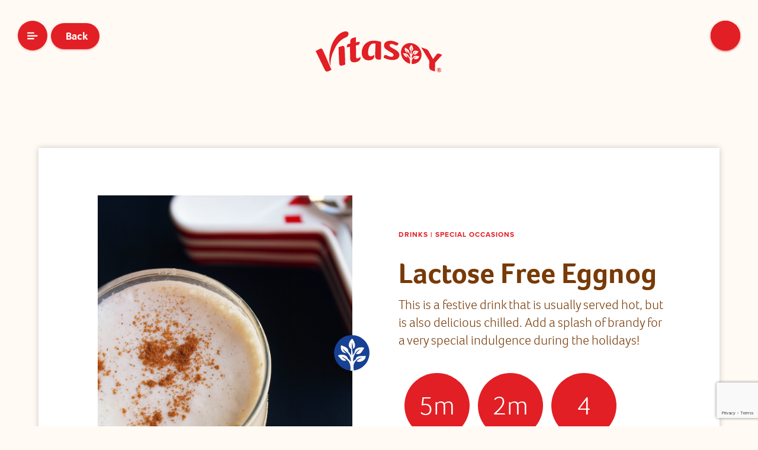

--- FILE ---
content_type: text/html; charset=UTF-8
request_url: https://soy.com.au/recipe/lactose-free-eggnog/
body_size: 21376
content:
<!DOCTYPE html>
<html lang="en-AU">

<head>
    <meta charset="UTF-8" />
    <meta name="viewport" content="width=device-width" />
    <meta http-equiv="X-UA-Compatible" content="IE=edge,chrome=1" />
    <title>
        Vitasoy |
        Lactose Free Eggnog - Vitasoy    </title>

    <link rel="profile" href="http://gmpg.org/xfn/11" />
    <link rel="pingback" href="https://soy.com.au/xmlrpc.php" />
    
    <meta name='robots' content='index, follow, max-image-preview:large, max-snippet:-1, max-video-preview:-1' />
	<style>img:is([sizes="auto" i], [sizes^="auto," i]) { contain-intrinsic-size: 3000px 1500px }</style>
	
	<!-- This site is optimized with the Yoast SEO plugin v24.2 - https://yoast.com/wordpress/plugins/seo/ -->
	<link rel="canonical" href="https://soy.com.au/recipe/lactose-free-eggnog/" />
	<meta property="og:locale" content="en_US" />
	<meta property="og:type" content="article" />
	<meta property="og:title" content="Lactose Free Eggnog - Vitasoy" />
	<meta property="og:url" content="https://soy.com.au/recipe/lactose-free-eggnog/" />
	<meta property="og:site_name" content="Vitasoy" />
	<meta property="article:modified_time" content="2018-02-02T01:19:49+00:00" />
	<meta name="twitter:card" content="summary_large_image" />
	<script type="application/ld+json" class="yoast-schema-graph">{"@context":"https://schema.org","@graph":[{"@type":"WebPage","@id":"https://soy.com.au/recipe/lactose-free-eggnog/","url":"https://soy.com.au/recipe/lactose-free-eggnog/","name":"Lactose Free Eggnog - Vitasoy","isPartOf":{"@id":"https://soy.com.au/#website"},"datePublished":"2018-01-16T05:45:13+00:00","dateModified":"2018-02-02T01:19:49+00:00","breadcrumb":{"@id":"https://soy.com.au/recipe/lactose-free-eggnog/#breadcrumb"},"inLanguage":"en-AU","potentialAction":[{"@type":"ReadAction","target":["https://soy.com.au/recipe/lactose-free-eggnog/"]}]},{"@type":"BreadcrumbList","@id":"https://soy.com.au/recipe/lactose-free-eggnog/#breadcrumb","itemListElement":[{"@type":"ListItem","position":1,"name":"Home","item":"https://soy.com.au/"},{"@type":"ListItem","position":2,"name":"Lactose Free Eggnog"}]},{"@type":"WebSite","@id":"https://soy.com.au/#website","url":"https://soy.com.au/","name":"Vitasoy","description":"The Soy Experts | High Quality Dairy Alternative | soy.com.au‎","potentialAction":[{"@type":"SearchAction","target":{"@type":"EntryPoint","urlTemplate":"https://soy.com.au/?s={search_term_string}"},"query-input":{"@type":"PropertyValueSpecification","valueRequired":true,"valueName":"search_term_string"}}],"inLanguage":"en-AU"}]}</script>
	<!-- / Yoast SEO plugin. -->


<link rel='dns-prefetch' href='//www.googletagmanager.com' />
<link rel="alternate" type="application/rss+xml" title="Vitasoy &raquo; Feed" href="https://soy.com.au/feed/" />
<link rel="alternate" type="application/rss+xml" title="Vitasoy &raquo; Comments Feed" href="https://soy.com.au/comments/feed/" />
<link rel="alternate" type="application/rss+xml" title="Vitasoy &raquo; Lactose Free Eggnog Comments Feed" href="https://soy.com.au/recipe/lactose-free-eggnog/feed/" />
<style id='wp-emoji-styles-inline-css' type='text/css'>

	img.wp-smiley, img.emoji {
		display: inline !important;
		border: none !important;
		box-shadow: none !important;
		height: 1em !important;
		width: 1em !important;
		margin: 0 0.07em !important;
		vertical-align: -0.1em !important;
		background: none !important;
		padding: 0 !important;
	}
</style>
<style id='wp-block-library-inline-css' type='text/css'>
:root{--wp-admin-theme-color:#007cba;--wp-admin-theme-color--rgb:0,124,186;--wp-admin-theme-color-darker-10:#006ba1;--wp-admin-theme-color-darker-10--rgb:0,107,161;--wp-admin-theme-color-darker-20:#005a87;--wp-admin-theme-color-darker-20--rgb:0,90,135;--wp-admin-border-width-focus:2px;--wp-block-synced-color:#7a00df;--wp-block-synced-color--rgb:122,0,223;--wp-bound-block-color:var(--wp-block-synced-color)}@media (min-resolution:192dpi){:root{--wp-admin-border-width-focus:1.5px}}.wp-element-button{cursor:pointer}:root{--wp--preset--font-size--normal:16px;--wp--preset--font-size--huge:42px}:root .has-very-light-gray-background-color{background-color:#eee}:root .has-very-dark-gray-background-color{background-color:#313131}:root .has-very-light-gray-color{color:#eee}:root .has-very-dark-gray-color{color:#313131}:root .has-vivid-green-cyan-to-vivid-cyan-blue-gradient-background{background:linear-gradient(135deg,#00d084,#0693e3)}:root .has-purple-crush-gradient-background{background:linear-gradient(135deg,#34e2e4,#4721fb 50%,#ab1dfe)}:root .has-hazy-dawn-gradient-background{background:linear-gradient(135deg,#faaca8,#dad0ec)}:root .has-subdued-olive-gradient-background{background:linear-gradient(135deg,#fafae1,#67a671)}:root .has-atomic-cream-gradient-background{background:linear-gradient(135deg,#fdd79a,#004a59)}:root .has-nightshade-gradient-background{background:linear-gradient(135deg,#330968,#31cdcf)}:root .has-midnight-gradient-background{background:linear-gradient(135deg,#020381,#2874fc)}.has-regular-font-size{font-size:1em}.has-larger-font-size{font-size:2.625em}.has-normal-font-size{font-size:var(--wp--preset--font-size--normal)}.has-huge-font-size{font-size:var(--wp--preset--font-size--huge)}.has-text-align-center{text-align:center}.has-text-align-left{text-align:left}.has-text-align-right{text-align:right}#end-resizable-editor-section{display:none}.aligncenter{clear:both}.items-justified-left{justify-content:flex-start}.items-justified-center{justify-content:center}.items-justified-right{justify-content:flex-end}.items-justified-space-between{justify-content:space-between}.screen-reader-text{border:0;clip:rect(1px,1px,1px,1px);clip-path:inset(50%);height:1px;margin:-1px;overflow:hidden;padding:0;position:absolute;width:1px;word-wrap:normal!important}.screen-reader-text:focus{background-color:#ddd;clip:auto!important;clip-path:none;color:#444;display:block;font-size:1em;height:auto;left:5px;line-height:normal;padding:15px 23px 14px;text-decoration:none;top:5px;width:auto;z-index:100000}html :where(.has-border-color){border-style:solid}html :where([style*=border-top-color]){border-top-style:solid}html :where([style*=border-right-color]){border-right-style:solid}html :where([style*=border-bottom-color]){border-bottom-style:solid}html :where([style*=border-left-color]){border-left-style:solid}html :where([style*=border-width]){border-style:solid}html :where([style*=border-top-width]){border-top-style:solid}html :where([style*=border-right-width]){border-right-style:solid}html :where([style*=border-bottom-width]){border-bottom-style:solid}html :where([style*=border-left-width]){border-left-style:solid}html :where(img[class*=wp-image-]){height:auto;max-width:100%}:where(figure){margin:0 0 1em}html :where(.is-position-sticky){--wp-admin--admin-bar--position-offset:var(--wp-admin--admin-bar--height,0px)}@media screen and (max-width:600px){html :where(.is-position-sticky){--wp-admin--admin-bar--position-offset:0px}}
</style>
<style id='classic-theme-styles-inline-css' type='text/css'>
/*! This file is auto-generated */
.wp-block-button__link{color:#fff;background-color:#32373c;border-radius:9999px;box-shadow:none;text-decoration:none;padding:calc(.667em + 2px) calc(1.333em + 2px);font-size:1.125em}.wp-block-file__button{background:#32373c;color:#fff;text-decoration:none}
</style>
<link rel='stylesheet' id='contact-form-7-css' href='https://soy.com.au/wp-content/plugins/contact-form-7/includes/css/styles.css?ver=6.0.3' type='text/css' media='all' />
<link rel='stylesheet' id='wpcf7-redirect-script-frontend-css' href='https://soy.com.au/wp-content/plugins/wpcf7-redirect/build/css/wpcf7-redirect-frontend.min.css?ver=1.1' type='text/css' media='all' />
<link rel='stylesheet' id='vitasoy-style-css' href='https://soy.com.au/wp-content/themes/vitasoy/dist/main.min.css?ver=1739424477' type='text/css' media='all' />
<script type="text/javascript" src="https://soy.com.au/wp-content/themes/vitasoy/js/jquery-v2.2.4.min.js" id="jquery-js"></script>

<!-- Google tag (gtag.js) snippet added by Site Kit -->

<!-- Google Analytics snippet added by Site Kit -->
<script type="text/javascript" src="https://www.googletagmanager.com/gtag/js?id=GT-K8FCS7W" id="google_gtagjs-js" async></script>
<script type="text/javascript" id="google_gtagjs-js-after">
/* <![CDATA[ */
window.dataLayer = window.dataLayer || [];function gtag(){dataLayer.push(arguments);}
gtag("set","linker",{"domains":["soy.com.au"]});
gtag("js", new Date());
gtag("set", "developer_id.dZTNiMT", true);
gtag("config", "GT-K8FCS7W");
/* ]]> */
</script>

<!-- End Google tag (gtag.js) snippet added by Site Kit -->
<link rel="https://api.w.org/" href="https://soy.com.au/wp-json/" /><link rel="alternate" title="JSON" type="application/json" href="https://soy.com.au/wp-json/wp/v2/recipe/1380" /><link rel="EditURI" type="application/rsd+xml" title="RSD" href="https://soy.com.au/xmlrpc.php?rsd" />
<link rel='shortlink' href='https://soy.com.au/?p=1380' />
<link rel="alternate" title="oEmbed (JSON)" type="application/json+oembed" href="https://soy.com.au/wp-json/oembed/1.0/embed?url=https%3A%2F%2Fsoy.com.au%2Frecipe%2Flactose-free-eggnog%2F" />
<link rel="alternate" title="oEmbed (XML)" type="text/xml+oembed" href="https://soy.com.au/wp-json/oembed/1.0/embed?url=https%3A%2F%2Fsoy.com.au%2Frecipe%2Flactose-free-eggnog%2F&#038;format=xml" />
<meta name="generator" content="Site Kit by Google 1.144.0" />
<!-- Google Tag Manager snippet added by Site Kit -->
<script type="text/javascript">
/* <![CDATA[ */

			( function( w, d, s, l, i ) {
				w[l] = w[l] || [];
				w[l].push( {'gtm.start': new Date().getTime(), event: 'gtm.js'} );
				var f = d.getElementsByTagName( s )[0],
					j = d.createElement( s ), dl = l != 'dataLayer' ? '&l=' + l : '';
				j.async = true;
				j.src = 'https://www.googletagmanager.com/gtm.js?id=' + i + dl;
				f.parentNode.insertBefore( j, f );
			} )( window, document, 'script', 'dataLayer', 'GTM-KWSVGKP' );
			
/* ]]> */
</script>

<!-- End Google Tag Manager snippet added by Site Kit -->
		<style type="text/css" id="wp-custom-css">
			.name-row input.wpcf7-form-control.wpcf7-text.wpcf7-validates-as-required {
    width: 96%!important;
}		</style>
		    <link rel="shortcut icon" href="/wp-content/themes/vitasoy/images/favicon.png" />


    <!-- Google Tag Manager -->
    <!-- <script>(function(w,d,s,l,i){w[l]=w[l]||[];w[l].push({'gtm.start':
new Date().getTime(),event:'gtm.js'});var f=d.getElementsByTagName(s)[0],
j=d.createElement(s),dl=l!='dataLayer'?'&l='+l:'';j.async=true;j.src=
'https://www.googletagmanager.com/gtm.js?id='+i+dl;f.parentNode.insertBefore(j,f);
})(window,document,'script','dataLayer','GTM-KWSVGKP');</script> -->
    <!-- End Google Tag Manager -->

    <link rel="stylesheet" href="https://use.typekit.net/okl3npf.css">
    <!-- Google tag (gtag.js) -->
    <script async src="https://www.googletagmanager.com/gtag/js?id=G-SDK4CRVV63"></script>
    <script>
        window.dataLayer = window.dataLayer || [];

        function gtag() {
            dataLayer.push(arguments);
        }
        gtag('js', new Date());

        gtag('config', 'G-SDK4CRVV63');
    </script>

    <!-- Meta Pixel Code -->
    <script>
        ! function(f, b, e, v, n, t, s) {
            if (f.fbq) return;
            n = f.fbq = function() {
                n.callMethod ?
                    n.callMethod.apply(n, arguments) : n.queue.push(arguments)
            };
            if (!f._fbq) f._fbq = n;
            n.push = n;
            n.loaded = !0;
            n.version = '2.0';
            n.queue = [];
            t = b.createElement(e);
            t.async = !0;
            t.src = v;
            s = b.getElementsByTagName(e)[0];
            s.parentNode.insertBefore(t, s)
        }(window, document, 'script',
            'https://connect.facebook.net/en_US/fbevents.js');
        fbq('init', '2180385775485968');
        fbq('track', 'PageView');
    </script>
    <noscript><img height="1" width="1" style="display:none" src="https://www.facebook.com/tr?id=2180385775485968&ev=PageView&noscript=1" /></noscript>
    <script src="https://kit.fontawesome.com/b56f9b5230.js" crossorigin="anonymous"></script>
    <!-- End Meta Pixel Code -->

</head>

<body class="recipe-template-default single single-recipe postid-1380">

    <!-- Google Tag Manager (noscript) -->
    <noscript><iframe src="https://www.googletagmanager.com/ns.html?id=GTM-KWSVGKP" height="0" width="0" style="display:none;visibility:hidden"></iframe></noscript>
    <!-- End Google Tag Manager (noscript) -->


    <!--
Start of DoubleClick Floodlight Tag: Please do not remove
Activity name of this tag: Vitasoy_Homepage_FY18
URL of the webpage where the tag is expected to be placed: http://www.soy.com.au/
This tag must be placed between the <body> and </body> tags, as close as possible to the opening tag.
Creation Date: 07/18/2017
-->
    <script type="text/javascript">
        var axel = Math.random() + "";
        var a = axel * 10000000000000;
        document.write('<iframe src="https://2198317.fls.doubleclick.net/activityi;src=2198317;type=dc_lat;cat=vitas0;dc_lat=;dc_rdid=;tag_for_child_directed_treatment=;ord=' + a + '?" width="1" height="1" frameborder="0" style="display:none"></iframe>');
    </script>
    <noscript>
        <iframe src="https://2198317.fls.doubleclick.net/activityi;src=2198317;type=dc_lat;cat=vitas0;dc_lat=;dc_rdid=;tag_for_child_directed_treatment=;ord=1?" width="1" height="1" frameborder="0" style="display:none"></iframe>
    </noscript>
    <!-- End of DoubleClick Floodlight Tag: Please do not remove -->
    <div id="menu-overlay" class="collapse">
        <button class="btn-success btn-close" data-toggle="collapse" data-target="#menu-overlay">
            <svg xmlns="http://www.w3.org/2000/svg" width="13" height="14" viewBox="0 0 13 14" fill="none">
                <title>Icon close</title>
                <path d="M1.63416 1.63416L6.78201 6.99992L1.63416 12.3659" stroke="#E21F25" stroke-width="1.89" stroke-linecap="round" />
                <path d="M11.9982 12.3659L6.85034 7.0001L11.9982 1.63416" stroke="#E21F25" stroke-width="1.89" stroke-linecap="round" />
            </svg>
        </button>
        <ul>
            <li>
                <a href="/" title="Visit homepage">
                    <span>Home</span>
                </a>
            </li>
            <li>
                <a href="/products/" title="Explore our range">
                    <span>Explore Our Range</span>
                </a>
            </li>
            <li>
                <a href="/baristas-choice/" title="Discover our exclusive Barista's Choice Range">
                    <span>Barista's Choice</span>
                </a>
            </li>
            <li>
                <a href="/mulloon-institute/" title="Vitasoy x Mulloon Institute">
                    <span>Mulloon Institute</span>
                </a>
            </li>
            <li>
                <a href="/our-process/" title="Read our stories">
                    <span>Power of plants</span>
                </a>
            </li>
            <li>
                <a href="/recipes" title="Read our lifestyle blog">
                    <span>Healthy recipes</span>
                </a>
            </li>
            <li>
                <a href="/healthy-lifestyle/" title="Read more about healthy lifestyle">
                    <span>Lifestyle blog</span>
                </a>
            </li>
            <li>
                <a href="https://contact.vitasoy.com.au/contact" title="Contact us">
                    <span>Get in touch</span>
                </a>
            </li>
        </ul>
    </div>
    <div id="skrollr-body" class="page-body">
        <div id="header">
            <div class="container-fluid">
                <div class="row">
                    <div class="col-xs-2">
                        <div class="menu-btn" data-toggle="collapse" data-target="#menu-overlay">
                            <svg xmlns="http://www.w3.org/2000/svg" width="19" height="13" viewBox="0 0 19 13" fill="none">
                                <rect x="0.35498" y="0.455688" width="12.0588" height="2.40727" rx="1.20363" fill="#FFFAF4" />
                                <rect x="0.35498" y="10.0847" width="12.0588" height="2.40727" rx="1.20363" fill="#FFFAF4" />
                                <rect x="0.35498" y="5.27026" width="17.6863" height="2.40727" rx="1.20363" fill="#FFFAF4" />
                            </svg>
                        </div>
                    </div>

                    <!-- <div class="col-xs-8 text-center">
                </?php
                    $pagePath = parse_url( $_SERVER['REQUEST_URI'] );
                    $pagePath = $pagePath['path'];
                ?>
                </?php if ($pagePath === '/'): ?>
                    <a href="/"><img src="/wp-content/themes/vitasoy/images/logo-white.svg" class="logo" alt="Vitasoy logo"/></a>
                </?php else: ?>
                    <a href="/"><img src="/wp-content/themes/vitasoy/images/logo.svg" class="logo" alt="Vitasoy logo"/></a>
                </?php endif; ?> 
            </div> -->


                                            <div class="col-xs-8 text-center">
                                                                                        <a href="/"><img src="/wp-content/themes/vitasoy/images/logo.svg" class="logo" alt="Vitasoy logo" /></a>
                                                    </div>
                    
                    <!-- Header share icons -->
                    <div class="col-xs-2 text-right">
                        <input type="checkbox" href="#" class="share-open" name="share-open" id="share-open">
                        <label class="share-open-button btn circle-btn btn-right" for="share-open">
                            <i class="fa fa-share-alt" aria-hidden="true"></i>
                        </label>
                        <a href="https://www.facebook.com/sharer/sharer.php?u=https://soy.com.au/recipe/lactose-free-eggnog/" target="_blank" class="menu-item btn circle-btn"> <i class="fa-brands fa-facebook-f"></i> </a>
                        <a href="https://twitter.com/home?status=https://soy.com.au/recipe/lactose-free-eggnog/" target="_blank" class="menu-item btn circle-btn"> <i class="fa-brands fa-x-twitter"></i> </a>
                        <!-- <a href="https://plus.google.com/share?url=</?= get_permalink(); ?>" target="_blank" class="menu-item btn circle-btn"> <i class="fa fa-google-plus"></i> </a> -->

                    </div>
                </div>
            </div>
        </div>

<div class="recipe-back close-wrapper">
    <a href="javascript:history.back()" class="btn btn-round "><i class="fa fa-chevron-left" aria-hidden="true"></i> Back<div class="ripple-container"></div></a>
</div>

<div class="container recipe-detail">
    <article class="post">
        <div class="post-top">
            <div class="image" style="background-image: url(https://soy.com.au/wp-content/uploads/2018/01/egg-nog-landscape.jpg)"><!-- exact image dimension doesn't matter, it will scale to container-->
                <img src="https://soy.com.au/wp-content/uploads/2018/01/egg-nog-landscape.jpg" class="visible-print-block"><!--recipe image again for print layout-->
                <img src="/wp-content/themes/vitasoy/images/spacer.png" alt=" " class="hidden-print">
            </div>

            
            <img src="/wp-content/themes/vitasoy/images/our-story/bubble-darkblue.svg" class="bubble dinner">
            <div class="pad">
                <div class="category">Drinks | Special Occasions</div>
                <div class="heading-control"><h2>Lactose Free Eggnog</h2></div>
                <div class="blurb-control"><p>This is a festive drink that is usually served hot, but is also delicious chilled. Add a splash of brandy for a very special indulgence during the holidays!</p></div>
                <dl>
                                            <div>
                            <dt>prep time</dt>
                            <dd>5m</dd>
                        </div>
                    
                                            <div>
                            <dt>cooking time</dt>
                            <dd>2m</dd>
                        </div>
                    
                                            <div>
                            <dt>servings</dt>
                            <dd>4</dd>
                        </div>
                                    </dl>

                    <div class="author">Recipe by <b>Christie Connelly</b></div>

                <div class="pull-right">

                    <a href="javascript:window.print();" class="action btn circle-btn"><i class="fa fa-print" aria-hidden="true"></i></a>
                </div>
            </div>
        </div>

        <div class="post-inside">
            <hr>
            <div class="row">
                <div class="col-md-6 recipe-ingredients">
                    <h3 class="title">Ingredients</h3>
                    <p>2 large eggs, separated</p><p>2 tablespoons brown sugar</p><p>1 teaspoon vanilla bean paste or pure extract</p><p>1/2 teaspoon cinnamon</p><p>1/2 teaspoon nutmeg</p><p>1/2 teaspoon ground cloves</p><p>1/2 teaspoon allspice</p><p>750ml (3 cups) Vitasoy Soy Milky Regular, chilled</p><p>250ml (1 cup) Vitasoy Oat Milk chilled</p>
                    <? if ($ingredientsExtra) { ?>
                        <p class="extra"></p>
                    <? } ?>
                </div>
                <div class="col-md-6 recipe-method">
                    <h3 class="title">Method</h3>

                    <ol>
                        <li>Place the egg yolks, sugar, vanilla and spices into a large mixing bowl and whisk until combined and thick. Set aside.</li><li>Whisk egg whites with a pinch of salt in a separate bowl until stiff peaks form.</li><li>Pour the soymilk and oatmilk into the first bowl with the egg yolks and whisk briskly. Then fold in the egg whites. Drink immediately, or refrigerate until ready to drink. Keeps for 2-3 days in a lidded bottle, just shake before drinking.</li>                    </ol>

                    <? if ($instructionsExtra) { ?>
                        <p class="extra"></p>
                    <? } ?>
                </div>
            </div>
        </div>
    </article>

    <div class="hidden-print">
        <h3>Related Recipes</h3>

                    <div class="row">
                                                        <div class="col-sm-4">
                        <a class="box-list" href="https://soy.com.au/recipe/green-apple-spinach-mint-smoothie/">
                            <img style="background-image:url(https://soy.com.au/wp-content/uploads/2018/01/green-apple-spinach-mint_web.jpg)" src="/wp-content/themes/vitasoy/images/spacer.png" alt=" " class="img-responsive">

                            
                            <img src="/wp-content/themes/vitasoy/images/our-story/bubble-darkblue.svg" class="bubble breakfast">
                            <div class="pad">
                                <div class="heading-control"><h4>Green Apple, Spinach & Mint Smoothie</h4></div>
                                <div class="category">Breakfast | Snacks | Drinks</div>
                            </div>
                        </a>
                    </div>
                                                        <div class="col-sm-4">
                        <a class="box-list" href="https://soy.com.au/recipe/nut-cacao-smoothie/">
                            <img style="background-image:url(https://soy.com.au/wp-content/uploads/2018/01/cacoa-nut-protein-smoothie_web.jpg)" src="/wp-content/themes/vitasoy/images/spacer.png" alt=" " class="img-responsive">

                            
                            <img src="/wp-content/themes/vitasoy/images/our-story/bubble-darkblue.svg" class="bubble breakfast">
                            <div class="pad">
                                <div class="heading-control"><h4>Nut & Cacao Smoothie</h4></div>
                                <div class="category">Breakfast | Snacks | Drinks</div>
                            </div>
                        </a>
                    </div>
                                                        <div class="col-sm-4">
                        <a class="box-list" href="https://soy.com.au/recipe/vanilla-soy-chai-latte/">
                            <img style="background-image:url(https://soy.com.au/wp-content/uploads/2018/01/Vanilla-Soy-Chai-Latte.jpg)" src="/wp-content/themes/vitasoy/images/spacer.png" alt=" " class="img-responsive">

                            
                            <img src="/wp-content/themes/vitasoy/images/our-story/bubble-darkblue.svg" class="bubble breakfast">
                            <div class="pad">
                                <div class="heading-control"><h4>Vanilla Soy Chai Latte</h4></div>
                                <div class="category">Drinks</div>
                            </div>
                        </a>
                    </div>
                
            </div>
            </div>
</div>

		<!-- Google Tag Manager (noscript) snippet added by Site Kit -->
		<noscript>
			<iframe src="https://www.googletagmanager.com/ns.html?id=GTM-KWSVGKP" height="0" width="0" style="display:none;visibility:hidden"></iframe>
		</noscript>
		<!-- End Google Tag Manager (noscript) snippet added by Site Kit -->
		<style id='global-styles-inline-css' type='text/css'>
:root{--wp--preset--aspect-ratio--square: 1;--wp--preset--aspect-ratio--4-3: 4/3;--wp--preset--aspect-ratio--3-4: 3/4;--wp--preset--aspect-ratio--3-2: 3/2;--wp--preset--aspect-ratio--2-3: 2/3;--wp--preset--aspect-ratio--16-9: 16/9;--wp--preset--aspect-ratio--9-16: 9/16;--wp--preset--color--black: #000000;--wp--preset--color--cyan-bluish-gray: #abb8c3;--wp--preset--color--white: #ffffff;--wp--preset--color--pale-pink: #f78da7;--wp--preset--color--vivid-red: #cf2e2e;--wp--preset--color--luminous-vivid-orange: #ff6900;--wp--preset--color--luminous-vivid-amber: #fcb900;--wp--preset--color--light-green-cyan: #7bdcb5;--wp--preset--color--vivid-green-cyan: #00d084;--wp--preset--color--pale-cyan-blue: #8ed1fc;--wp--preset--color--vivid-cyan-blue: #0693e3;--wp--preset--color--vivid-purple: #9b51e0;--wp--preset--gradient--vivid-cyan-blue-to-vivid-purple: linear-gradient(135deg,rgba(6,147,227,1) 0%,rgb(155,81,224) 100%);--wp--preset--gradient--light-green-cyan-to-vivid-green-cyan: linear-gradient(135deg,rgb(122,220,180) 0%,rgb(0,208,130) 100%);--wp--preset--gradient--luminous-vivid-amber-to-luminous-vivid-orange: linear-gradient(135deg,rgba(252,185,0,1) 0%,rgba(255,105,0,1) 100%);--wp--preset--gradient--luminous-vivid-orange-to-vivid-red: linear-gradient(135deg,rgba(255,105,0,1) 0%,rgb(207,46,46) 100%);--wp--preset--gradient--very-light-gray-to-cyan-bluish-gray: linear-gradient(135deg,rgb(238,238,238) 0%,rgb(169,184,195) 100%);--wp--preset--gradient--cool-to-warm-spectrum: linear-gradient(135deg,rgb(74,234,220) 0%,rgb(151,120,209) 20%,rgb(207,42,186) 40%,rgb(238,44,130) 60%,rgb(251,105,98) 80%,rgb(254,248,76) 100%);--wp--preset--gradient--blush-light-purple: linear-gradient(135deg,rgb(255,206,236) 0%,rgb(152,150,240) 100%);--wp--preset--gradient--blush-bordeaux: linear-gradient(135deg,rgb(254,205,165) 0%,rgb(254,45,45) 50%,rgb(107,0,62) 100%);--wp--preset--gradient--luminous-dusk: linear-gradient(135deg,rgb(255,203,112) 0%,rgb(199,81,192) 50%,rgb(65,88,208) 100%);--wp--preset--gradient--pale-ocean: linear-gradient(135deg,rgb(255,245,203) 0%,rgb(182,227,212) 50%,rgb(51,167,181) 100%);--wp--preset--gradient--electric-grass: linear-gradient(135deg,rgb(202,248,128) 0%,rgb(113,206,126) 100%);--wp--preset--gradient--midnight: linear-gradient(135deg,rgb(2,3,129) 0%,rgb(40,116,252) 100%);--wp--preset--font-size--small: 13px;--wp--preset--font-size--medium: 20px;--wp--preset--font-size--large: 36px;--wp--preset--font-size--x-large: 42px;--wp--preset--spacing--20: 0.44rem;--wp--preset--spacing--30: 0.67rem;--wp--preset--spacing--40: 1rem;--wp--preset--spacing--50: 1.5rem;--wp--preset--spacing--60: 2.25rem;--wp--preset--spacing--70: 3.38rem;--wp--preset--spacing--80: 5.06rem;--wp--preset--shadow--natural: 6px 6px 9px rgba(0, 0, 0, 0.2);--wp--preset--shadow--deep: 12px 12px 50px rgba(0, 0, 0, 0.4);--wp--preset--shadow--sharp: 6px 6px 0px rgba(0, 0, 0, 0.2);--wp--preset--shadow--outlined: 6px 6px 0px -3px rgba(255, 255, 255, 1), 6px 6px rgba(0, 0, 0, 1);--wp--preset--shadow--crisp: 6px 6px 0px rgba(0, 0, 0, 1);}:where(.is-layout-flex){gap: 0.5em;}:where(.is-layout-grid){gap: 0.5em;}body .is-layout-flex{display: flex;}.is-layout-flex{flex-wrap: wrap;align-items: center;}.is-layout-flex > :is(*, div){margin: 0;}body .is-layout-grid{display: grid;}.is-layout-grid > :is(*, div){margin: 0;}:where(.wp-block-columns.is-layout-flex){gap: 2em;}:where(.wp-block-columns.is-layout-grid){gap: 2em;}:where(.wp-block-post-template.is-layout-flex){gap: 1.25em;}:where(.wp-block-post-template.is-layout-grid){gap: 1.25em;}.has-black-color{color: var(--wp--preset--color--black) !important;}.has-cyan-bluish-gray-color{color: var(--wp--preset--color--cyan-bluish-gray) !important;}.has-white-color{color: var(--wp--preset--color--white) !important;}.has-pale-pink-color{color: var(--wp--preset--color--pale-pink) !important;}.has-vivid-red-color{color: var(--wp--preset--color--vivid-red) !important;}.has-luminous-vivid-orange-color{color: var(--wp--preset--color--luminous-vivid-orange) !important;}.has-luminous-vivid-amber-color{color: var(--wp--preset--color--luminous-vivid-amber) !important;}.has-light-green-cyan-color{color: var(--wp--preset--color--light-green-cyan) !important;}.has-vivid-green-cyan-color{color: var(--wp--preset--color--vivid-green-cyan) !important;}.has-pale-cyan-blue-color{color: var(--wp--preset--color--pale-cyan-blue) !important;}.has-vivid-cyan-blue-color{color: var(--wp--preset--color--vivid-cyan-blue) !important;}.has-vivid-purple-color{color: var(--wp--preset--color--vivid-purple) !important;}.has-black-background-color{background-color: var(--wp--preset--color--black) !important;}.has-cyan-bluish-gray-background-color{background-color: var(--wp--preset--color--cyan-bluish-gray) !important;}.has-white-background-color{background-color: var(--wp--preset--color--white) !important;}.has-pale-pink-background-color{background-color: var(--wp--preset--color--pale-pink) !important;}.has-vivid-red-background-color{background-color: var(--wp--preset--color--vivid-red) !important;}.has-luminous-vivid-orange-background-color{background-color: var(--wp--preset--color--luminous-vivid-orange) !important;}.has-luminous-vivid-amber-background-color{background-color: var(--wp--preset--color--luminous-vivid-amber) !important;}.has-light-green-cyan-background-color{background-color: var(--wp--preset--color--light-green-cyan) !important;}.has-vivid-green-cyan-background-color{background-color: var(--wp--preset--color--vivid-green-cyan) !important;}.has-pale-cyan-blue-background-color{background-color: var(--wp--preset--color--pale-cyan-blue) !important;}.has-vivid-cyan-blue-background-color{background-color: var(--wp--preset--color--vivid-cyan-blue) !important;}.has-vivid-purple-background-color{background-color: var(--wp--preset--color--vivid-purple) !important;}.has-black-border-color{border-color: var(--wp--preset--color--black) !important;}.has-cyan-bluish-gray-border-color{border-color: var(--wp--preset--color--cyan-bluish-gray) !important;}.has-white-border-color{border-color: var(--wp--preset--color--white) !important;}.has-pale-pink-border-color{border-color: var(--wp--preset--color--pale-pink) !important;}.has-vivid-red-border-color{border-color: var(--wp--preset--color--vivid-red) !important;}.has-luminous-vivid-orange-border-color{border-color: var(--wp--preset--color--luminous-vivid-orange) !important;}.has-luminous-vivid-amber-border-color{border-color: var(--wp--preset--color--luminous-vivid-amber) !important;}.has-light-green-cyan-border-color{border-color: var(--wp--preset--color--light-green-cyan) !important;}.has-vivid-green-cyan-border-color{border-color: var(--wp--preset--color--vivid-green-cyan) !important;}.has-pale-cyan-blue-border-color{border-color: var(--wp--preset--color--pale-cyan-blue) !important;}.has-vivid-cyan-blue-border-color{border-color: var(--wp--preset--color--vivid-cyan-blue) !important;}.has-vivid-purple-border-color{border-color: var(--wp--preset--color--vivid-purple) !important;}.has-vivid-cyan-blue-to-vivid-purple-gradient-background{background: var(--wp--preset--gradient--vivid-cyan-blue-to-vivid-purple) !important;}.has-light-green-cyan-to-vivid-green-cyan-gradient-background{background: var(--wp--preset--gradient--light-green-cyan-to-vivid-green-cyan) !important;}.has-luminous-vivid-amber-to-luminous-vivid-orange-gradient-background{background: var(--wp--preset--gradient--luminous-vivid-amber-to-luminous-vivid-orange) !important;}.has-luminous-vivid-orange-to-vivid-red-gradient-background{background: var(--wp--preset--gradient--luminous-vivid-orange-to-vivid-red) !important;}.has-very-light-gray-to-cyan-bluish-gray-gradient-background{background: var(--wp--preset--gradient--very-light-gray-to-cyan-bluish-gray) !important;}.has-cool-to-warm-spectrum-gradient-background{background: var(--wp--preset--gradient--cool-to-warm-spectrum) !important;}.has-blush-light-purple-gradient-background{background: var(--wp--preset--gradient--blush-light-purple) !important;}.has-blush-bordeaux-gradient-background{background: var(--wp--preset--gradient--blush-bordeaux) !important;}.has-luminous-dusk-gradient-background{background: var(--wp--preset--gradient--luminous-dusk) !important;}.has-pale-ocean-gradient-background{background: var(--wp--preset--gradient--pale-ocean) !important;}.has-electric-grass-gradient-background{background: var(--wp--preset--gradient--electric-grass) !important;}.has-midnight-gradient-background{background: var(--wp--preset--gradient--midnight) !important;}.has-small-font-size{font-size: var(--wp--preset--font-size--small) !important;}.has-medium-font-size{font-size: var(--wp--preset--font-size--medium) !important;}.has-large-font-size{font-size: var(--wp--preset--font-size--large) !important;}.has-x-large-font-size{font-size: var(--wp--preset--font-size--x-large) !important;}
</style>
<script type="text/javascript" src="https://soy.com.au/wp-includes/js/dist/hooks.min.js?ver=4d63a3d491d11ffd8ac6" id="wp-hooks-js"></script>
<script type="text/javascript" src="https://soy.com.au/wp-includes/js/dist/i18n.min.js?ver=5e580eb46a90c2b997e6" id="wp-i18n-js"></script>
<script type="text/javascript" id="wp-i18n-js-after">
/* <![CDATA[ */
wp.i18n.setLocaleData( { 'text direction\u0004ltr': [ 'ltr' ] } );
/* ]]> */
</script>
<script type="text/javascript" src="https://soy.com.au/wp-content/plugins/contact-form-7/includes/swv/js/index.js?ver=6.0.3" id="swv-js"></script>
<script type="text/javascript" id="contact-form-7-js-before">
/* <![CDATA[ */
var wpcf7 = {
    "api": {
        "root": "https:\/\/soy.com.au\/wp-json\/",
        "namespace": "contact-form-7\/v1"
    }
};
/* ]]> */
</script>
<script type="text/javascript" src="https://soy.com.au/wp-content/plugins/contact-form-7/includes/js/index.js?ver=6.0.3" id="contact-form-7-js"></script>
<script type="text/javascript" id="wpcf7-redirect-script-js-extra">
/* <![CDATA[ */
var wpcf7r = {"ajax_url":"https:\/\/soy.com.au\/wp-admin\/admin-ajax.php"};
/* ]]> */
</script>
<script type="text/javascript" src="https://soy.com.au/wp-content/plugins/wpcf7-redirect/build/js/wpcf7r-fe.js?ver=1.1" id="wpcf7-redirect-script-js"></script>
<script type="text/javascript" src="https://soy.com.au/wp-content/themes/vitasoy/dist/main.min.js?ver=1739424477" id="theme-scripts-js"></script>
<script type="text/javascript" src="https://www.google.com/recaptcha/api.js?render=6LezE5YaAAAAAA8zYSIJoXqhR5DoAjL0kofXLG-J&amp;ver=3.0" id="google-recaptcha-js"></script>
<script type="text/javascript" src="https://soy.com.au/wp-includes/js/dist/vendor/wp-polyfill.min.js?ver=3.15.0" id="wp-polyfill-js"></script>
<script type="text/javascript" id="wpcf7-recaptcha-js-before">
/* <![CDATA[ */
var wpcf7_recaptcha = {
    "sitekey": "6LezE5YaAAAAAA8zYSIJoXqhR5DoAjL0kofXLG-J",
    "actions": {
        "homepage": "homepage",
        "contactform": "contactform"
    }
};
/* ]]> */
</script>
<script type="text/javascript" src="https://soy.com.au/wp-content/plugins/contact-form-7/modules/recaptcha/index.js?ver=6.0.3" id="wpcf7-recaptcha-js"></script>


<style>
	.social-icons {
		display: flex;
		gap: 15px;
		align-items: center;
		text-align: center;
		align-content: center;
		flex-wrap: wrap;
		align-content: center;
		margin: 22px auto 10px auto;
		width: fit-content;
	}

	a.social-item.btn.circle-btn {
		position: relative;
		margin: 0px;
		right: 0px;
		background-color: white;
	}

	a.social-item.btn.circle-btn i.fa-brands {
		color: #e21f25;
		font-size: 22px;
	}

	footer .logo {
		margin-bottom: 0;
	}
</style>



<div class="social-container">

	
		<section class="social-3 col-md-6">
			<div class="row social-3__row">
				<div class="col-xs-12 col-sm-2  col-lg-4">
					<div class="social-3__image">
						<svg xmlns="http://www.w3.org/2000/svg" width="544" height="472" viewBox="0 0 544 472" fill="none">
							<path d="M433.76 366.017L445.686 364.616L467.335 359.863C468.528 356.463 468.574 352.766 467.465 349.338C466.356 345.91 464.153 342.94 461.195 340.885L458.631 339.097C454.212 336.019 450.209 332.384 446.72 328.28L434.666 314.118C433.464 312.707 431.836 311.725 430.028 311.319C428.22 310.913 426.329 311.106 424.64 311.869C423.461 312.402 422.176 312.659 420.882 312.621C419.588 312.583 418.32 312.251 417.174 311.649C413.637 309.807 408.585 307.151 406.853 306.129C394.28 298.736 381.44 308.414 381.44 308.414L385.355 341.732L415.239 351.776L433.76 366.017Z" fill="#509E2F" />
							<path d="M409.721 351.666C402.541 352.3 393.044 352.634 386.7 352.976L386.396 340.917L409.721 351.666ZM381.546 329.689C357.966 324.735 336.044 314.877 331.928 310.788L334.222 330.315C336.18 330.411 338.117 330.758 339.986 331.347C346.076 333.236 350.922 336.747 355.405 340.671C359.719 344.554 363.666 348.825 367.198 353.429C372.431 353.508 378.163 353.383 384.288 353.099L381.546 329.689ZM472.85 210.537C471.162 226.427 468.885 242.717 465.692 258.01L473.262 257.12L487.093 247.923L504.272 254.517L507.858 252.039C512.395 207.236 477.892 163.03 472.85 210.537ZM504.215 268.643C505.739 264.29 506.831 259.797 507.475 255.229L504.609 257.179L487.397 250.581L474.118 259.399L465.173 260.45C457.508 295.782 444.812 325.215 423.126 330.811C411.832 333.751 397.76 332.816 384.051 330.153L385.406 341.686L412.641 350.864C416.791 350.441 421.025 349.975 425.318 349.471C473.27 343.836 486.982 317.566 504.226 268.601M149.263 361.338C141.289 358.646 135.748 354.709 134.436 352.944C126.203 341.873 126.909 332.105 125.195 329.178C119.049 318.514 110.406 315.756 104.067 313.396C93.1124 309.345 78.2763 307.662 71.5684 305.248C66.4618 303.429 51.0822 297.326 37.9337 288.945C41.8148 295.725 46.513 302.003 51.923 307.638C58.8147 315.045 66.2196 322.085 72.5622 329.895C75.866 333.921 78.7136 338.3 81.0529 342.953C84.0962 349.164 87.6293 355.123 91.6187 360.774C93.0567 362.79 94.4563 364.754 95.8148 366.643C103.901 377.901 119.765 379.899 130.384 380.539C131.328 379.428 132.269 378.288 133.206 377.119C136.014 373.386 139.015 369.804 142.198 366.386C144.19 364.253 146.6 362.553 149.277 361.393M300.348 316.225C291.741 312.484 282.173 311.562 273.011 313.591C273.978 313.937 274.949 314.307 275.925 314.724C287.748 319.85 293.153 356.244 317.511 337.915C311.077 330.43 306.608 318.941 300.348 316.225Z" fill="#FFD100" />
							<path d="M382.247 335.655C382.456 337.436 382.133 339.239 381.318 340.837C380.503 342.435 379.234 343.755 377.669 344.631C376.105 345.507 374.316 345.899 372.528 345.759C370.741 345.618 369.035 344.951 367.626 343.841C366.218 342.732 365.17 341.229 364.614 339.524C364.059 337.818 364.021 335.987 364.505 334.26C364.99 332.533 365.975 330.989 367.337 329.822C368.699 328.655 370.375 327.918 372.155 327.704C373.338 327.565 374.536 327.661 375.682 327.985C376.828 328.31 377.899 328.857 378.833 329.596C379.767 330.335 380.547 331.25 381.127 332.291C381.707 333.331 382.077 334.475 382.215 335.658" fill="#034EA2" />
							<path d="M520.248 257.188C520.648 260.58 520.033 264.014 518.482 267.057C516.93 270.099 514.511 272.613 511.531 274.28C508.551 275.947 505.144 276.693 501.74 276.422C498.337 276.151 495.089 274.877 492.41 272.76C489.73 270.643 487.738 267.778 486.686 264.529C485.634 261.279 485.569 257.791 486.499 254.504C487.429 251.218 489.313 248.282 491.912 246.066C494.511 243.851 497.708 242.457 501.099 242.06C505.643 241.526 510.214 242.82 513.805 245.657C517.396 248.494 519.713 252.642 520.248 257.188Z" fill="#D20F19" />
							<path d="M409.502 113.894C409.826 116.632 409.33 119.404 408.078 121.86C406.826 124.315 404.874 126.344 402.469 127.69C400.064 129.036 397.314 129.637 394.567 129.419C391.82 129.201 389.199 128.172 387.036 126.463C384.873 124.755 383.266 122.443 382.416 119.82C381.567 117.198 381.515 114.382 382.266 111.73C383.017 109.077 384.537 106.707 386.635 104.92C388.733 103.132 391.313 102.007 394.05 101.687C397.717 101.256 401.406 102.3 404.303 104.59C407.201 106.879 409.071 110.226 409.502 113.894Z" fill="#D20F19" />
							<path d="M498.866 184.982C499.073 186.763 498.749 188.565 497.933 190.162C497.118 191.758 495.848 193.077 494.284 193.952C492.72 194.827 490.931 195.219 489.144 195.078C487.358 194.937 485.653 194.27 484.245 193.161C482.837 192.051 481.789 190.55 481.233 188.845C480.677 187.14 480.639 185.309 481.123 183.583C481.606 181.857 482.59 180.312 483.951 179.145C485.311 177.978 486.986 177.24 488.766 177.025C489.952 176.88 491.155 176.971 492.305 177.293C493.456 177.616 494.531 178.162 495.47 178.902C496.409 179.641 497.192 180.559 497.775 181.603C498.358 182.646 498.728 183.795 498.866 184.982Z" fill="#D20F19" />
							<path d="M486.492 277.588C486.703 279.37 486.381 281.175 485.566 282.774C484.752 284.374 483.481 285.695 481.915 286.572C480.35 287.449 478.559 287.841 476.771 287.7C474.982 287.558 473.275 286.889 471.867 285.777C470.458 284.665 469.41 283.161 468.857 281.453C468.303 279.746 468.268 277.913 468.756 276.185C469.244 274.458 470.233 272.915 471.598 271.75C472.964 270.585 474.644 269.852 476.426 269.642C478.813 269.362 481.215 270.041 483.103 271.531C484.99 273.021 486.209 275.199 486.492 277.588Z" fill="#D20F19" />
							<path d="M455.731 145.862C456.054 148.599 455.558 151.371 454.307 153.826C453.055 156.282 451.103 158.311 448.699 159.656C446.294 161.002 443.545 161.604 440.798 161.386C438.051 161.169 435.43 160.141 433.267 158.433C431.104 156.725 429.496 154.414 428.646 151.792C427.796 149.17 427.743 146.355 428.492 143.703C429.242 141.05 430.761 138.68 432.858 136.892C434.954 135.103 437.534 133.977 440.271 133.655C443.938 133.224 447.627 134.268 450.526 136.557C453.425 138.846 455.297 142.193 455.731 145.862Z" fill="#D20F19" />
							<path d="M506.524 230.053C506.924 233.445 506.309 236.879 504.758 239.922C503.207 242.964 500.789 245.478 497.809 247.145C494.83 248.812 491.423 249.558 488.019 249.288C484.616 249.018 481.369 247.744 478.689 245.628C476.009 243.512 474.017 240.648 472.964 237.399C471.911 234.15 471.844 230.662 472.773 227.376C473.702 224.089 475.585 221.153 478.182 218.937C480.78 216.721 483.977 215.325 487.367 214.927C489.618 214.661 491.899 214.842 494.08 215.459C496.261 216.075 498.299 217.115 500.078 218.52C501.857 219.925 503.342 221.666 504.448 223.645C505.554 225.624 506.259 227.802 506.524 230.053Z" fill="#D20F19" />
							<path d="M464.647 468.224C462.524 468.505 460.365 468.301 458.331 467.628C456.298 466.955 454.443 465.83 452.906 464.338C452.805 464.237 452.722 464.15 452.657 464.069C452.591 463.988 451.919 463.349 451.495 462.963C446.91 458.728 436.205 448.842 433.161 427.67L433.15 427.574C432.674 423.187 434.062 419.557 437.043 417.352C440.462 414.821 445.365 414.64 450.494 416.852L450.579 416.89C452.388 417.67 456.524 419.466 466.581 416.558C469.311 415.44 472.278 415.027 475.21 415.359C477.926 415.622 480.479 416.778 482.47 418.647C484.46 420.515 485.775 422.991 486.209 425.686C486.22 425.782 486.235 425.909 486.254 426.068C487.951 433.347 486.923 440.995 483.363 447.567C482.126 449.865 480.714 451.982 479.358 454.021C477.757 456.29 476.324 458.674 475.069 461.153C474.152 462.994 472.802 464.585 471.135 465.79C469.469 466.996 467.536 467.78 465.5 468.075C465.219 468.139 464.934 468.189 464.647 468.224ZM438.691 426.923C441.468 446.095 451.134 455.023 455.259 458.844C455.964 459.495 456.515 460.003 456.87 460.413C457.816 461.292 458.947 461.951 460.179 462.34C461.411 462.73 462.714 462.84 463.994 462.664L464.567 462.597C465.715 462.45 466.811 462.028 467.762 461.367C468.713 460.707 469.49 459.827 470.029 458.802C471.409 456.085 472.988 453.473 474.754 450.989C476.055 449.03 477.384 447.035 478.496 444.97C481.406 439.569 482.245 433.291 480.855 427.315C480.821 427.029 480.75 426.836 480.724 426.685C480.508 425.173 479.781 423.78 478.665 422.738C477.548 421.696 476.109 421.067 474.586 420.956C472.539 420.736 470.469 421.04 468.572 421.84L468.301 421.936C456.237 425.458 450.703 423.093 448.399 422.073L448.307 422.044C445.089 420.656 442.132 420.6 440.382 421.895C438.632 423.189 438.524 425.29 438.691 426.923Z" fill="#D20F19" />
							<path d="M440.693 399.981C435.651 400.536 430.564 400.55 425.519 400.023C412.47 398.726 400.528 393.549 388.994 384.155C388.169 383.446 384.252 380.027 383.709 379.519C376.997 373.105 370.826 366.149 365.257 358.722C361.459 353.846 357.309 348.705 352.272 344.257C348.678 341.107 344.241 337.653 338.587 335.907C332.933 334.16 328.017 335.133 323.596 339.079C315.994 345.722 309.145 348.494 302.642 347.549C293.021 346.139 287.375 337.191 282.385 329.294C279.534 324.791 276.589 320.105 274.063 318.983C264.916 315.018 255.353 314.65 244.839 317.845C241.292 318.939 237.821 320.262 234.446 321.808C234.076 321.972 233.686 322.091 233.287 322.162C232.973 322.424 232.628 322.649 232.261 322.83C226.293 325.788 220.489 329.068 214.876 332.655C209.979 335.706 205.085 338.99 200.348 342.167C194.027 346.41 187.505 350.789 180.743 354.776C173.039 359.326 164.485 363.702 154.141 364.918C151.135 365.271 148.342 366.809 145.609 369.621C142.984 372.428 140.507 375.37 138.189 378.436L136.955 380.008C133.363 384.559 129.248 389.26 123.453 392.828C118.13 396.098 113.313 397.503 108.293 397.238C100.523 396.836 94.3749 393.148 89.5003 385.964C85.2664 379.704 82.8066 372.284 81.996 363.259C81.0224 352.504 76.7182 342.559 68.8473 332.856C64.6868 327.7 59.9205 322.809 55.3071 318.053L55.2323 317.965C52.9862 315.657 50.6494 313.263 48.4229 310.847C40.0286 301.834 34.3941 293.602 30.6693 284.952C28.5282 279.97 26.9133 274.87 25.3507 269.942L25.0431 268.97C24.9512 268.68 24.8866 268.383 24.85 268.081L23.1434 253.558C23.0983 253.185 23.0974 252.809 23.1407 252.437L23.2334 251.717C23.2924 251.258 23.3466 250.897 23.3715 250.491C23.7968 243.877 25.5005 237.408 28.388 231.444C33.1445 221.708 40.8875 213.106 52.7445 204.39C63.7638 196.298 75.9349 189.57 87.7215 183.137L90.568 181.569C98.0665 177.528 104.806 172.215 110.487 165.867C118.231 157.135 124.108 147.195 129.303 137.763C131.297 134.15 133.275 130.402 135.122 126.782L135.188 126.654C139.006 119.286 142.956 111.678 147.665 104.416C150.753 99.4278 154.572 94.9317 158.994 91.0774C163.361 87.4195 170.511 86.1922 178.105 84.8887C186.994 83.3684 196.191 81.7878 200.816 76.4222L204.168 72.4965C210.444 65.1307 215.863 58.7687 222.21 53.717C233.494 44.5037 247.245 38.8262 261.74 37.3957C270.076 36.6072 278.467 36.5822 286.808 37.3208C298.708 38.4384 303.941 40.7829 304.817 45.4294C305.423 48.2531 303.789 50.9448 300.243 56.7803C297.918 60.5935 295.034 65.3432 293.946 68.7046C291.587 76.0697 294.315 82.8935 301.092 86.5081C307.414 89.8858 313.7 93.0338 319.78 95.8674C320.491 96.512 321.383 96.9199 322.336 97.0347C329.644 100.377 336.572 103.216 343.509 105.731C346.255 106.79 349.112 107.536 352.025 107.956L352.181 107.978L352.224 107.933C353.208 106.746 353.943 105.373 354.385 103.897C355.34 100.697 355.851 97.3809 355.903 94.0418C356.196 86.1696 355.528 78.0876 354.892 70.2761C354.552 66.1471 354.204 61.882 353.984 57.6099C353.398 47.4581 354.49 37.2793 357.215 27.4833C358.363 23.5263 359.999 17.5604 365.059 16.0305C365.317 15.9562 365.58 15.901 365.846 15.8655C374.592 14.8378 377.452 22.646 379.744 28.9163C381.563 33.9036 383.441 39.0453 387.57 42.9709C393.188 48.1939 397.996 54.2248 401.836 60.8652C403.941 64.5771 405.734 68.3096 408.007 73.042L409.351 75.8354C415.157 87.8615 419.105 93.6066 426.263 104.039L428.597 107.433C437.881 121.002 449.035 130.448 462.623 136.327C464.669 137.258 466.625 138.378 468.465 139.672C474.348 143.642 479.68 148.684 485.241 155.538C500.327 174.166 511.957 196.241 520.773 223.041C522.044 226.996 523.086 230.994 524.057 234.863C524.565 236.86 526.188 244.225 526.284 245.036L528.536 264.205C528.527 264.504 528.492 264.803 528.431 265.096C528.412 265.34 528.398 265.568 528.377 265.804L528.39 265.907C528.351 266.404 528.319 266.819 528.312 267.239C528.187 275.841 527.148 282.777 525.049 289.064C521.899 298.473 517.165 305.045 510.157 309.747C503.82 314.037 498.752 319.952 495.484 326.873C492.134 333.629 489.886 340.973 487.69 348.077L486.428 352.16C484.556 358.25 481.061 369.595 475.674 378.421C470.63 386.674 464.187 392.415 455.974 395.984C451.102 398.054 445.954 399.4 440.693 399.981ZM331.11 329.625C334.183 329.297 337.29 329.625 340.227 330.585C346.918 332.646 351.905 336.535 355.939 340.069C361.384 344.832 365.771 350.202 369.71 355.328C375.094 362.506 381.055 369.233 387.534 375.441C388.077 375.941 391.87 379.277 392.548 379.835C403.182 388.488 414.149 393.263 426.073 394.442C430.715 394.933 435.398 394.923 440.038 394.414C444.756 393.897 449.37 392.678 453.728 390.797C460.838 387.712 466.479 382.695 470.869 375.462C475.886 367.26 479.247 356.35 481.049 350.494L482.311 346.411C484.563 339.098 486.89 331.527 490.434 324.37C494.134 316.57 499.859 309.907 507.012 305.077C512.938 301.107 516.973 295.448 519.712 287.272C521.619 281.548 522.568 275.155 522.683 267.142C522.693 266.609 522.727 266.081 522.766 265.52L522.745 265.337C522.723 265.154 522.773 264.963 522.784 264.784L520.541 245.695C520.469 245.082 518.999 238.401 518.458 236.263C517.498 232.489 516.516 228.589 515.275 224.816C506.683 198.683 495.375 177.159 480.711 159.102C475.516 152.689 470.54 148 465.161 144.342C463.605 143.255 461.954 142.313 460.227 141.527C445.633 135.178 433.737 125.11 423.84 110.653L421.516 107.265C414.193 96.6029 410.166 90.73 404.169 78.315L402.825 75.5216C400.595 70.881 398.843 67.2163 396.831 63.6789C393.269 57.5166 388.808 51.9203 383.595 47.0748C378.521 42.2441 376.321 36.2129 374.374 30.8939C371.809 23.8816 370.371 21.0428 366.527 21.4622C364.45 22.1659 363.29 26.2937 362.516 29.0376C359.955 38.2516 358.933 47.8261 359.494 57.3737C359.703 61.5503 360.046 65.7757 360.381 69.8569C361.037 77.8435 361.715 86.0855 361.406 94.2904C361.344 98.1441 360.747 101.97 359.63 105.659C358.967 107.844 357.867 109.872 356.397 111.619C355.792 112.383 354.99 112.968 354.077 113.311C353.165 113.654 352.176 113.743 351.217 113.566C347.899 113.089 344.645 112.244 341.514 111.046C334.518 108.513 327.539 105.648 320.19 102.302C319.586 102.44 318.953 102.373 318.392 102.112C317.83 101.852 317.371 101.411 317.086 100.861C310.997 98.0203 304.71 94.8643 298.397 91.4936C289.212 86.5897 285.343 76.9888 288.557 67.0235C289.838 63.0347 292.919 57.9716 295.391 53.9072C297.23 50.8931 299.302 47.4725 299.272 46.5971C299.234 46.271 298.469 44.0869 286.228 42.9449C278.251 42.2355 270.227 42.258 262.255 43.0121C248.829 44.3485 236.094 49.6115 225.64 58.144C219.746 62.8684 214.465 69.0287 208.412 76.1667C207.321 77.448 206.202 78.7649 205.038 80.1112C199.11 87.0087 188.444 88.8427 179.029 90.4247C172.211 91.5968 165.779 92.6993 162.58 95.3894C158.594 98.8848 155.155 102.958 152.377 107.474C147.811 114.51 143.927 121.998 140.175 129.237L140.102 129.374C138.21 133.024 136.251 136.802 134.225 140.475C128.823 150.206 122.772 160.456 114.657 169.594C108.562 176.425 101.323 182.141 93.2657 186.485L90.4112 188.054C78.7967 194.443 66.7795 201.04 56.0577 208.92C44.9248 217.074 37.7963 225.008 33.4173 233.909C30.8495 239.233 29.3379 245.005 28.966 250.906C28.9346 251.393 28.8705 251.877 28.8064 252.36L28.7282 252.998L30.4217 267.41L30.7023 268.289C32.2279 273.109 33.8031 278.077 35.8338 282.805C39.293 290.841 44.6006 298.555 52.5357 307.09C54.7406 309.46 57.0429 311.834 59.2712 314.128L59.3461 314.216C64.0502 319.058 68.9039 324.076 73.2193 329.383C81.8164 339.984 86.5185 350.914 87.6267 362.815C88.355 370.866 90.5044 377.427 94.1991 382.871C98.1038 388.662 102.575 391.386 108.641 391.697C112.478 391.9 116.261 390.754 120.569 388.111C125.62 385.001 129.375 380.738 132.605 376.601L133.825 375.046C136.269 371.817 138.88 368.719 141.65 365.765C145.31 361.996 149.201 359.918 153.542 359.408C162.852 358.314 170.773 354.239 177.95 350.008C184.576 346.101 191.031 341.77 197.269 337.578C202.052 334.371 206.982 331.058 211.969 327.948C217.672 324.305 223.566 320.969 229.625 317.955C229.909 317.493 230.322 317.123 230.813 316.892C231.304 316.661 231.852 316.578 232.39 316.655C235.913 315.055 239.535 313.682 243.232 312.542C255.077 308.941 265.898 309.379 276.311 313.897C280.422 315.68 283.69 320.851 287.147 326.332C291.486 333.208 296.399 341.001 303.5 342.021C308.281 342.717 313.666 340.391 319.945 334.896C323.032 332.025 326.933 330.184 331.11 329.625Z" fill="#D20F19" />
							<path d="M361.709 338.068C361.919 339.851 361.595 341.655 360.779 343.254C359.963 344.852 358.691 346.173 357.125 347.048C355.558 347.924 353.768 348.314 351.979 348.171C350.19 348.028 348.484 347.358 347.077 346.245C345.669 345.132 344.623 343.626 344.071 341.918C343.518 340.21 343.485 338.377 343.975 336.65C344.464 334.923 345.455 333.381 346.821 332.217C348.187 331.054 349.868 330.322 351.65 330.114C352.833 329.975 354.031 330.07 355.177 330.395C356.322 330.72 357.393 331.267 358.327 332.006C359.261 332.744 360.041 333.66 360.621 334.7C361.202 335.74 361.571 336.885 361.709 338.068Z" fill="#034EA2" />
							<path d="M375.605 356.24C375.815 358.022 375.491 359.827 374.675 361.426C373.859 363.024 372.587 364.344 371.021 365.22C369.454 366.095 367.663 366.486 365.875 366.343C364.086 366.2 362.38 365.53 360.972 364.416C359.565 363.303 358.519 361.798 357.966 360.09C357.414 358.382 357.381 356.548 357.87 354.822C358.36 353.095 359.35 351.552 360.717 350.389C362.083 349.225 363.763 348.493 365.546 348.286C366.728 348.147 367.927 348.242 369.072 348.567C370.218 348.891 371.289 349.439 372.223 350.177C373.157 350.916 373.937 351.832 374.517 352.872C375.097 353.912 375.467 355.056 375.605 356.24Z" fill="#034EA2" />
							<path d="M519.681 242.28C518.517 244.572 516.703 246.471 514.466 247.738C512.229 249.004 509.669 249.583 507.104 249.402C501.885 248.959 497.903 244.839 492.52 244.713C486.861 244.572 482.128 247.789 477.435 250.518C471.166 254.173 464.657 255.785 457.507 256.746C431.257 260.274 404.932 263.238 378.643 266.432C377.147 253.706 375.655 241.004 374.165 228.325C373.911 226.162 372.633 223.724 367.353 224.344C356.763 225.588 346.146 226.546 335.55 227.742C334.091 206.54 332.633 185.334 331.178 164.126C329.722 143.017 328.738 121.747 322.868 101.294C321.874 97.8388 316.691 99.9638 317.675 103.404C323.533 123.827 324.274 145.294 325.717 166.356L329.982 228.372C318.082 229.771 306.19 231.238 294.306 232.774C282.135 234.376 269.996 236.072 257.889 237.86C246.994 239.462 235.972 241.838 224.918 241.952C220.581 206.368 216.358 170.771 212.249 135.161C210.251 117.747 208.279 100.33 206.334 82.91C205.913 79.3228 200.347 79.9768 200.769 83.564C207.599 144.803 214.79 206 222.342 267.155C224.488 284.552 226.666 301.947 228.877 319.341C229.297 322.92 234.864 322.274 234.442 318.687L234.069 315.506C234.063 315.458 234.057 315.41 234.052 315.363C231.186 292.761 228.376 270.147 225.621 247.522C236.658 247.402 247.673 245.035 258.56 243.433C270.71 241.646 282.849 239.95 294.977 238.348C319.273 235.154 343.622 232.344 368.024 229.918C368.279 229.888 368.623 230.896 368.832 230.823C370.336 243.62 381.858 341.676 385.972 376.689C385.801 377.417 385.891 378.183 386.226 378.852L386.27 379.226C386.339 379.71 386.532 380.167 386.83 380.555C387.128 380.942 387.521 381.245 387.971 381.436C388.421 381.626 388.912 381.697 389.397 381.642C389.883 381.587 390.345 381.407 390.741 381.12C391.111 380.872 391.428 380.552 391.673 380.178C391.917 379.805 392.083 379.386 392.162 378.947C392.24 378.508 392.23 378.058 392.13 377.623C392.031 377.188 391.844 376.777 391.582 376.416L387.927 345.309C395.518 346.089 402.903 348.246 409.722 351.674C413.509 353.587 417.082 355.898 420.382 358.566C423.409 361.008 426.022 364.104 429.468 365.989C436.078 369.632 443.867 368.136 450.659 365.846C458.241 363.286 469.462 357.871 476.144 365.27C478.536 367.933 483.043 364.581 480.584 361.902C475.246 355.982 467.323 355.098 459.846 356.912C451.42 358.951 441.512 365.518 432.703 361.416C428.933 359.658 426.058 355.907 422.787 353.381C419.401 350.759 415.777 348.46 411.961 346.517C404.244 342.656 395.858 340.313 387.258 339.614L379.314 272.006L419.911 267.026C434.548 265.234 449.529 264.175 464.011 261.401C470.177 260.21 476.079 257.918 481.433 254.636C484.447 252.847 487.659 250.679 491.223 250.349C494.788 250.019 497.602 252.019 500.709 253.355C505.091 255.266 510.04 255.417 514.53 253.779C519.021 252.141 522.71 248.837 524.833 244.553C526.468 241.321 521.322 239.095 519.731 242.298" fill="#D20F19" />
							<path d="M459.053 332.395C459.259 334.178 458.933 335.981 458.114 337.578C457.296 339.174 456.023 340.492 454.456 341.365C452.889 342.238 451.099 342.627 449.311 342.482C447.523 342.337 445.818 341.665 444.412 340.551C443.006 339.437 441.961 337.931 441.411 336.224C440.86 334.516 440.827 332.683 441.317 330.958C441.808 329.232 442.798 327.69 444.164 326.527C445.53 325.364 447.21 324.633 448.992 324.425C451.379 324.145 453.78 324.824 455.666 326.314C457.552 327.805 458.77 329.983 459.05 332.371" fill="#034EA2" />
							<path d="M417.15 348.697C417.36 350.479 417.036 352.284 416.22 353.883C415.404 355.481 414.132 356.802 412.566 357.677C411 358.552 409.209 358.943 407.42 358.8C405.632 358.657 403.925 357.987 402.518 356.873C401.11 355.76 400.064 354.255 399.512 352.547C398.96 350.839 398.926 349.006 399.416 347.279C399.905 345.552 400.896 344.009 402.262 342.846C403.628 341.682 405.309 340.95 407.091 340.743C408.274 340.604 409.472 340.699 410.618 341.024C411.764 341.348 412.834 341.896 413.768 342.634C414.703 343.373 415.482 344.289 416.062 345.329C416.643 346.369 417.012 347.514 417.15 348.697Z" fill="#034EA2" />
							<path d="M450.753 350.595C450.962 352.377 450.639 354.181 449.823 355.78C449.007 357.378 447.736 358.698 446.17 359.574C444.604 360.449 442.814 360.841 441.026 360.698C439.237 360.556 437.531 359.886 436.123 358.774C434.716 357.662 433.669 356.157 433.116 354.449C432.563 352.742 432.528 350.909 433.017 349.182C433.505 347.456 434.494 345.913 435.859 344.748C437.224 343.584 438.904 342.851 440.686 342.641C441.869 342.501 443.068 342.596 444.215 342.92C445.361 343.244 446.433 343.791 447.368 344.53C448.303 345.269 449.083 346.184 449.664 347.225C450.245 348.266 450.615 349.411 450.753 350.595Z" fill="#034EA2" />
							<path d="M475.495 354.952C475.773 357.312 475.344 359.701 474.264 361.817C473.184 363.933 471.501 365.681 469.428 366.84C467.355 367.999 464.985 368.517 462.617 368.329C460.25 368.14 457.991 367.254 456.127 365.781C454.263 364.309 452.877 362.316 452.145 360.056C451.413 357.796 451.368 355.369 452.014 353.083C452.661 350.797 453.97 348.754 455.777 347.212C457.585 345.671 459.808 344.7 462.167 344.423C465.33 344.051 468.511 344.952 471.011 346.927C473.511 348.901 475.124 351.788 475.495 354.952Z" fill="#FFFAF4" />
							<path d="M462.444 346.987C460.02 347.266 457.798 348.472 456.243 350.353C454.688 352.234 453.921 354.645 454.103 357.079C454.285 359.513 455.401 361.783 457.218 363.412C459.035 365.041 461.412 365.904 463.851 365.82C463.762 363.83 463.486 361.476 461.297 360.072C460.364 359.419 459.303 358.969 458.184 358.753C459.138 359.274 460.052 359.868 460.916 360.528C460.477 360.726 459.996 360.808 459.517 360.767C459.038 360.726 458.578 360.563 458.18 360.293C457.463 359.821 457.164 359.123 456.307 358.626C456.169 358.546 456.083 358.363 456.263 358.253C457.223 357.713 458.338 357.519 459.423 357.704C461.355 358.09 461.651 359.377 461.651 359.377C462.274 359.763 462.85 360.22 463.367 360.74C463.17 359.546 462.933 357.662 461.067 356.325C460.052 355.721 459.096 355.023 458.21 354.242C458.732 355.253 459.576 356.062 460.608 356.541C460.113 356.625 459.604 356.585 459.128 356.423C458.652 356.262 458.224 355.983 457.883 355.614C457.542 355.245 457.298 354.796 457.174 354.309C457.05 353.822 457.05 353.311 457.173 352.824C457.176 352.781 457.191 352.74 457.216 352.705C457.24 352.67 457.274 352.642 457.313 352.624C457.352 352.606 457.395 352.599 457.438 352.604C457.481 352.608 457.521 352.624 457.556 352.65C458.314 353.069 459.632 353.099 460.471 353.791C460.787 354.016 461.049 354.309 461.238 354.648C461.427 354.987 461.538 355.364 461.563 355.751C462.139 356.206 462.636 356.753 463.035 357.368C463.035 357.368 462.894 355.208 462.639 353.996C462.191 353.814 461.806 353.506 461.532 353.108C461.257 352.711 461.105 352.241 461.094 351.758C461.256 350.679 461.659 349.651 462.272 348.749C462.295 348.687 462.335 348.633 462.387 348.592C462.439 348.551 462.502 348.525 462.568 348.518C462.633 348.51 462.7 348.521 462.76 348.548C462.82 348.576 462.871 348.619 462.908 348.674C463.474 349.511 464.498 350.745 464.609 351.829C464.673 352.21 464.621 352.602 464.462 352.954C464.302 353.306 464.041 353.602 463.713 353.805C463.5 352.739 463.186 351.696 462.774 350.69C462.792 352.76 463.617 354.566 463.948 357.245C464.14 356.709 464.394 356.198 464.704 355.721C464.641 355.3 464.684 354.871 464.83 354.472C464.977 354.073 465.22 353.717 465.54 353.437C466.084 353.024 466.71 352.732 467.376 352.58C468.042 352.428 468.733 352.42 469.402 352.556C469.447 352.557 469.49 352.57 469.528 352.595C469.565 352.619 469.595 352.654 469.614 352.694C469.633 352.735 469.641 352.78 469.635 352.824C469.63 352.869 469.613 352.911 469.585 352.946C468.873 353.747 468.992 354.757 467.842 355.747C467.55 356.041 467.186 356.255 466.787 356.367C466.388 356.479 465.966 356.485 465.564 356.386C466.038 355.313 466.754 354.365 467.656 353.616C465.643 354.248 463.887 357.486 464.503 360.599C464.831 360.053 465.259 359.573 465.764 359.184C465.811 358.737 466 358.316 466.303 357.983C466.606 357.65 467.007 357.422 467.448 357.333C468.591 356.973 469.43 357.181 470.381 356.771C470.773 356.612 470.849 356.845 470.857 356.981C470.885 357.632 470.714 358.275 470.366 358.826C470.019 359.377 469.513 359.809 468.914 360.064C468.517 360.278 468.079 360.402 467.63 360.428C467.18 360.455 466.731 360.382 466.312 360.217C467.025 359.291 467.945 358.545 468.998 358.038C466.995 358.274 464.77 360.608 464.923 362.872C464.965 363.795 465.073 364.715 465.247 365.624C467.633 365.142 469.74 363.757 471.131 361.759C472.521 359.76 473.087 357.302 472.71 354.896C472.332 352.491 471.041 350.324 469.106 348.847C467.17 347.37 464.74 346.697 462.321 346.969" fill="#D20F19" />
						</svg>
					</div>
				</div>
				<div class="col-xs-12 col-sm-10 col-lg-8">
					<div class="social-3__content">
						<h3>Australia First Sourcing</h3>
						<p>Although we sometimes need to look further afield, our Australia first sourcing preference ensures only the highest quality plants go to our factory in Wodonga.</p>
						<a href="/australia-first-sourcing" class="btn" title="Learn more" style="margin-bottom: 0; text-transform:none;">

							<!-- style="margin-top: 20px;position: absolute;left: 50%;transform: translateX(-50%);"> -->
							Learn more
							<!-- <div class="ripple-container"></div> -->
						</a>
					</div>
				</div>
			</div>
		</section>
		<section class="social-4 col-md-6" style="background-color:#EED9BD;">

			<div class="row social-4__row">
				<div class="col-sm-10 col-lg-8">
					<div class="social-4__content">
						<h3>Discover our plant-based yogurt recipe ebook</h3>
						<p>Get some inspiration from this recipe book and share your favourites with us!</p>
						<a href="/yogurt-recipe-book-download" class="btn" title="View Our eBook" style="margin-bottom: 0; text-transform:none;">
							View Our Recipe eBook
						</a>
					</div>
				</div>
				<div class="col-sm-2 col-lg-4 social-4__image-col">
					<div class="social-4__image">
						<img src="/wp-content/themes/vitasoy/images/homepage/footer-image.png" class="">
					</div>

				</div>
			</div>
		</section>
		
	
</div>





<!--
<section class="instagram">
	[instagram-feed class=hidden-xs]	[instagram-feed class=visible-xs cols=3 disablemobile=true]</section>
-->

<footer>
	<div class="container">
		<img src="/wp-content/themes/vitasoy/images/logo-white.svg" class="logo text-center" alt="Vitasoy logo" />
		<div class="row">
			<div class="social-icons">
				<a href="https://www.facebook.com/vitasoyaunz/" target="_blank" class="social-item btn circle-btn">
					<i class="fa-brands fa-facebook-f"> </i>
				</a>

				<a href="https://www.instagram.com/vitasoy_aus_nz/" target="_blank" class="social-item btn circle-btn">
					<i class="fa-brands fa-instagram"></i>
				</a>
			</div>
		</div>

		<div class="row">
			<!-- <div class="col-md-4 text-center">
				<a href="/our-story/" class="block">
					<h3>Our story</h3>
					<p>It begins in 1940 with the humble soybean and keeps growing into the plentiful range of plant milks that you call Vitasoy today. </p>
					<span class="btn circle-btn">
						<i class="fa fa-plus" aria-hidden="true"></i>
					</span>
					<span class="circle-btn-text">Learn more</span>
				</a>
			</div> -->
			<div class="col-md-6">
				<a href="/our-process/" class="block">
					<h3>Our Process</h3>
					<p>From plant of plenty to tasty plant milk, discover our process and why your glass of Vitasoy is always full!</p>
					<span class="btn circle-btn">
						<svg xmlns="http://www.w3.org/2000/svg" width="19" height="19" viewBox="0 0 19 19" fill="none">
							<title>Icon plus</title>
							<path d="M1.70648 9.71924L9.32659 9.87717L9.48466 17.4974" stroke="white" stroke-width="2.7" stroke-linecap="round" />
							<path d="M16.9964 9.98569L9.37627 9.82775L9.21821 2.20751" stroke="white" stroke-width="2.7" stroke-linecap="round" />
						</svg>
					</span>
					<span class="circle-btn-text">Learn more</span>
				</a>
			</div>
			<div class="col-md-6">
				<a href="https://contact.vitasoy.com.au/contact/" class="block">
					<h3>Questions?</h3>
					<p>We’d love to hear from you. Call us 24/7 on 1800 001 029 in Australia, 0800 848 300 in New Zealand, or fill out our form.</p>
					<span class="btn circle-btn">
						<svg xmlns="http://www.w3.org/2000/svg" width="19" height="19" viewBox="0 0 19 19" fill="none">
							<title>Icon plus</title>
							<path d="M1.70648 9.71924L9.32659 9.87717L9.48466 17.4974" stroke="white" stroke-width="2.7" stroke-linecap="round" />
							<path d="M16.9964 9.98569L9.37627 9.82775L9.21821 2.20751" stroke="white" stroke-width="2.7" stroke-linecap="round" />
						</svg>
					</span>
					<span class="circle-btn-text">Get in touch</span>
				</a>
			</div>
		</div>




	</div>
	<ul class="links">
		<li><a href="/terms-and-conditions/" title="read more about our terms and conditions">Terms and Conditions</a></li>
		<li><a href="/privacy-policy" title="read more about our privacy policy">Privacy Policy</a></li>
		<li><a href="/wp-content/uploads/2025/05/WGEA-STATEMENT-VAP-2025.pdf" target="_blank" title="WGEA Employer Statement">WGEA Employer Statement</a></li>
		<li><a href="/sitemap/">Sitemap</a></li>
	</ul>
</footer>
</div>
<script src="https://use.typekit.net/llm4sez.js"></script>
<script>
	try {
		Typekit.load({
			async: true
		});
	} catch (e) {}
</script>


</body>

</html>

--- FILE ---
content_type: text/html; charset=utf-8
request_url: https://www.google.com/recaptcha/api2/anchor?ar=1&k=6LezE5YaAAAAAA8zYSIJoXqhR5DoAjL0kofXLG-J&co=aHR0cHM6Ly9zb3kuY29tLmF1OjQ0Mw..&hl=en&v=N67nZn4AqZkNcbeMu4prBgzg&size=invisible&anchor-ms=20000&execute-ms=30000&cb=y3kg2jek4028
body_size: 48644
content:
<!DOCTYPE HTML><html dir="ltr" lang="en"><head><meta http-equiv="Content-Type" content="text/html; charset=UTF-8">
<meta http-equiv="X-UA-Compatible" content="IE=edge">
<title>reCAPTCHA</title>
<style type="text/css">
/* cyrillic-ext */
@font-face {
  font-family: 'Roboto';
  font-style: normal;
  font-weight: 400;
  font-stretch: 100%;
  src: url(//fonts.gstatic.com/s/roboto/v48/KFO7CnqEu92Fr1ME7kSn66aGLdTylUAMa3GUBHMdazTgWw.woff2) format('woff2');
  unicode-range: U+0460-052F, U+1C80-1C8A, U+20B4, U+2DE0-2DFF, U+A640-A69F, U+FE2E-FE2F;
}
/* cyrillic */
@font-face {
  font-family: 'Roboto';
  font-style: normal;
  font-weight: 400;
  font-stretch: 100%;
  src: url(//fonts.gstatic.com/s/roboto/v48/KFO7CnqEu92Fr1ME7kSn66aGLdTylUAMa3iUBHMdazTgWw.woff2) format('woff2');
  unicode-range: U+0301, U+0400-045F, U+0490-0491, U+04B0-04B1, U+2116;
}
/* greek-ext */
@font-face {
  font-family: 'Roboto';
  font-style: normal;
  font-weight: 400;
  font-stretch: 100%;
  src: url(//fonts.gstatic.com/s/roboto/v48/KFO7CnqEu92Fr1ME7kSn66aGLdTylUAMa3CUBHMdazTgWw.woff2) format('woff2');
  unicode-range: U+1F00-1FFF;
}
/* greek */
@font-face {
  font-family: 'Roboto';
  font-style: normal;
  font-weight: 400;
  font-stretch: 100%;
  src: url(//fonts.gstatic.com/s/roboto/v48/KFO7CnqEu92Fr1ME7kSn66aGLdTylUAMa3-UBHMdazTgWw.woff2) format('woff2');
  unicode-range: U+0370-0377, U+037A-037F, U+0384-038A, U+038C, U+038E-03A1, U+03A3-03FF;
}
/* math */
@font-face {
  font-family: 'Roboto';
  font-style: normal;
  font-weight: 400;
  font-stretch: 100%;
  src: url(//fonts.gstatic.com/s/roboto/v48/KFO7CnqEu92Fr1ME7kSn66aGLdTylUAMawCUBHMdazTgWw.woff2) format('woff2');
  unicode-range: U+0302-0303, U+0305, U+0307-0308, U+0310, U+0312, U+0315, U+031A, U+0326-0327, U+032C, U+032F-0330, U+0332-0333, U+0338, U+033A, U+0346, U+034D, U+0391-03A1, U+03A3-03A9, U+03B1-03C9, U+03D1, U+03D5-03D6, U+03F0-03F1, U+03F4-03F5, U+2016-2017, U+2034-2038, U+203C, U+2040, U+2043, U+2047, U+2050, U+2057, U+205F, U+2070-2071, U+2074-208E, U+2090-209C, U+20D0-20DC, U+20E1, U+20E5-20EF, U+2100-2112, U+2114-2115, U+2117-2121, U+2123-214F, U+2190, U+2192, U+2194-21AE, U+21B0-21E5, U+21F1-21F2, U+21F4-2211, U+2213-2214, U+2216-22FF, U+2308-230B, U+2310, U+2319, U+231C-2321, U+2336-237A, U+237C, U+2395, U+239B-23B7, U+23D0, U+23DC-23E1, U+2474-2475, U+25AF, U+25B3, U+25B7, U+25BD, U+25C1, U+25CA, U+25CC, U+25FB, U+266D-266F, U+27C0-27FF, U+2900-2AFF, U+2B0E-2B11, U+2B30-2B4C, U+2BFE, U+3030, U+FF5B, U+FF5D, U+1D400-1D7FF, U+1EE00-1EEFF;
}
/* symbols */
@font-face {
  font-family: 'Roboto';
  font-style: normal;
  font-weight: 400;
  font-stretch: 100%;
  src: url(//fonts.gstatic.com/s/roboto/v48/KFO7CnqEu92Fr1ME7kSn66aGLdTylUAMaxKUBHMdazTgWw.woff2) format('woff2');
  unicode-range: U+0001-000C, U+000E-001F, U+007F-009F, U+20DD-20E0, U+20E2-20E4, U+2150-218F, U+2190, U+2192, U+2194-2199, U+21AF, U+21E6-21F0, U+21F3, U+2218-2219, U+2299, U+22C4-22C6, U+2300-243F, U+2440-244A, U+2460-24FF, U+25A0-27BF, U+2800-28FF, U+2921-2922, U+2981, U+29BF, U+29EB, U+2B00-2BFF, U+4DC0-4DFF, U+FFF9-FFFB, U+10140-1018E, U+10190-1019C, U+101A0, U+101D0-101FD, U+102E0-102FB, U+10E60-10E7E, U+1D2C0-1D2D3, U+1D2E0-1D37F, U+1F000-1F0FF, U+1F100-1F1AD, U+1F1E6-1F1FF, U+1F30D-1F30F, U+1F315, U+1F31C, U+1F31E, U+1F320-1F32C, U+1F336, U+1F378, U+1F37D, U+1F382, U+1F393-1F39F, U+1F3A7-1F3A8, U+1F3AC-1F3AF, U+1F3C2, U+1F3C4-1F3C6, U+1F3CA-1F3CE, U+1F3D4-1F3E0, U+1F3ED, U+1F3F1-1F3F3, U+1F3F5-1F3F7, U+1F408, U+1F415, U+1F41F, U+1F426, U+1F43F, U+1F441-1F442, U+1F444, U+1F446-1F449, U+1F44C-1F44E, U+1F453, U+1F46A, U+1F47D, U+1F4A3, U+1F4B0, U+1F4B3, U+1F4B9, U+1F4BB, U+1F4BF, U+1F4C8-1F4CB, U+1F4D6, U+1F4DA, U+1F4DF, U+1F4E3-1F4E6, U+1F4EA-1F4ED, U+1F4F7, U+1F4F9-1F4FB, U+1F4FD-1F4FE, U+1F503, U+1F507-1F50B, U+1F50D, U+1F512-1F513, U+1F53E-1F54A, U+1F54F-1F5FA, U+1F610, U+1F650-1F67F, U+1F687, U+1F68D, U+1F691, U+1F694, U+1F698, U+1F6AD, U+1F6B2, U+1F6B9-1F6BA, U+1F6BC, U+1F6C6-1F6CF, U+1F6D3-1F6D7, U+1F6E0-1F6EA, U+1F6F0-1F6F3, U+1F6F7-1F6FC, U+1F700-1F7FF, U+1F800-1F80B, U+1F810-1F847, U+1F850-1F859, U+1F860-1F887, U+1F890-1F8AD, U+1F8B0-1F8BB, U+1F8C0-1F8C1, U+1F900-1F90B, U+1F93B, U+1F946, U+1F984, U+1F996, U+1F9E9, U+1FA00-1FA6F, U+1FA70-1FA7C, U+1FA80-1FA89, U+1FA8F-1FAC6, U+1FACE-1FADC, U+1FADF-1FAE9, U+1FAF0-1FAF8, U+1FB00-1FBFF;
}
/* vietnamese */
@font-face {
  font-family: 'Roboto';
  font-style: normal;
  font-weight: 400;
  font-stretch: 100%;
  src: url(//fonts.gstatic.com/s/roboto/v48/KFO7CnqEu92Fr1ME7kSn66aGLdTylUAMa3OUBHMdazTgWw.woff2) format('woff2');
  unicode-range: U+0102-0103, U+0110-0111, U+0128-0129, U+0168-0169, U+01A0-01A1, U+01AF-01B0, U+0300-0301, U+0303-0304, U+0308-0309, U+0323, U+0329, U+1EA0-1EF9, U+20AB;
}
/* latin-ext */
@font-face {
  font-family: 'Roboto';
  font-style: normal;
  font-weight: 400;
  font-stretch: 100%;
  src: url(//fonts.gstatic.com/s/roboto/v48/KFO7CnqEu92Fr1ME7kSn66aGLdTylUAMa3KUBHMdazTgWw.woff2) format('woff2');
  unicode-range: U+0100-02BA, U+02BD-02C5, U+02C7-02CC, U+02CE-02D7, U+02DD-02FF, U+0304, U+0308, U+0329, U+1D00-1DBF, U+1E00-1E9F, U+1EF2-1EFF, U+2020, U+20A0-20AB, U+20AD-20C0, U+2113, U+2C60-2C7F, U+A720-A7FF;
}
/* latin */
@font-face {
  font-family: 'Roboto';
  font-style: normal;
  font-weight: 400;
  font-stretch: 100%;
  src: url(//fonts.gstatic.com/s/roboto/v48/KFO7CnqEu92Fr1ME7kSn66aGLdTylUAMa3yUBHMdazQ.woff2) format('woff2');
  unicode-range: U+0000-00FF, U+0131, U+0152-0153, U+02BB-02BC, U+02C6, U+02DA, U+02DC, U+0304, U+0308, U+0329, U+2000-206F, U+20AC, U+2122, U+2191, U+2193, U+2212, U+2215, U+FEFF, U+FFFD;
}
/* cyrillic-ext */
@font-face {
  font-family: 'Roboto';
  font-style: normal;
  font-weight: 500;
  font-stretch: 100%;
  src: url(//fonts.gstatic.com/s/roboto/v48/KFO7CnqEu92Fr1ME7kSn66aGLdTylUAMa3GUBHMdazTgWw.woff2) format('woff2');
  unicode-range: U+0460-052F, U+1C80-1C8A, U+20B4, U+2DE0-2DFF, U+A640-A69F, U+FE2E-FE2F;
}
/* cyrillic */
@font-face {
  font-family: 'Roboto';
  font-style: normal;
  font-weight: 500;
  font-stretch: 100%;
  src: url(//fonts.gstatic.com/s/roboto/v48/KFO7CnqEu92Fr1ME7kSn66aGLdTylUAMa3iUBHMdazTgWw.woff2) format('woff2');
  unicode-range: U+0301, U+0400-045F, U+0490-0491, U+04B0-04B1, U+2116;
}
/* greek-ext */
@font-face {
  font-family: 'Roboto';
  font-style: normal;
  font-weight: 500;
  font-stretch: 100%;
  src: url(//fonts.gstatic.com/s/roboto/v48/KFO7CnqEu92Fr1ME7kSn66aGLdTylUAMa3CUBHMdazTgWw.woff2) format('woff2');
  unicode-range: U+1F00-1FFF;
}
/* greek */
@font-face {
  font-family: 'Roboto';
  font-style: normal;
  font-weight: 500;
  font-stretch: 100%;
  src: url(//fonts.gstatic.com/s/roboto/v48/KFO7CnqEu92Fr1ME7kSn66aGLdTylUAMa3-UBHMdazTgWw.woff2) format('woff2');
  unicode-range: U+0370-0377, U+037A-037F, U+0384-038A, U+038C, U+038E-03A1, U+03A3-03FF;
}
/* math */
@font-face {
  font-family: 'Roboto';
  font-style: normal;
  font-weight: 500;
  font-stretch: 100%;
  src: url(//fonts.gstatic.com/s/roboto/v48/KFO7CnqEu92Fr1ME7kSn66aGLdTylUAMawCUBHMdazTgWw.woff2) format('woff2');
  unicode-range: U+0302-0303, U+0305, U+0307-0308, U+0310, U+0312, U+0315, U+031A, U+0326-0327, U+032C, U+032F-0330, U+0332-0333, U+0338, U+033A, U+0346, U+034D, U+0391-03A1, U+03A3-03A9, U+03B1-03C9, U+03D1, U+03D5-03D6, U+03F0-03F1, U+03F4-03F5, U+2016-2017, U+2034-2038, U+203C, U+2040, U+2043, U+2047, U+2050, U+2057, U+205F, U+2070-2071, U+2074-208E, U+2090-209C, U+20D0-20DC, U+20E1, U+20E5-20EF, U+2100-2112, U+2114-2115, U+2117-2121, U+2123-214F, U+2190, U+2192, U+2194-21AE, U+21B0-21E5, U+21F1-21F2, U+21F4-2211, U+2213-2214, U+2216-22FF, U+2308-230B, U+2310, U+2319, U+231C-2321, U+2336-237A, U+237C, U+2395, U+239B-23B7, U+23D0, U+23DC-23E1, U+2474-2475, U+25AF, U+25B3, U+25B7, U+25BD, U+25C1, U+25CA, U+25CC, U+25FB, U+266D-266F, U+27C0-27FF, U+2900-2AFF, U+2B0E-2B11, U+2B30-2B4C, U+2BFE, U+3030, U+FF5B, U+FF5D, U+1D400-1D7FF, U+1EE00-1EEFF;
}
/* symbols */
@font-face {
  font-family: 'Roboto';
  font-style: normal;
  font-weight: 500;
  font-stretch: 100%;
  src: url(//fonts.gstatic.com/s/roboto/v48/KFO7CnqEu92Fr1ME7kSn66aGLdTylUAMaxKUBHMdazTgWw.woff2) format('woff2');
  unicode-range: U+0001-000C, U+000E-001F, U+007F-009F, U+20DD-20E0, U+20E2-20E4, U+2150-218F, U+2190, U+2192, U+2194-2199, U+21AF, U+21E6-21F0, U+21F3, U+2218-2219, U+2299, U+22C4-22C6, U+2300-243F, U+2440-244A, U+2460-24FF, U+25A0-27BF, U+2800-28FF, U+2921-2922, U+2981, U+29BF, U+29EB, U+2B00-2BFF, U+4DC0-4DFF, U+FFF9-FFFB, U+10140-1018E, U+10190-1019C, U+101A0, U+101D0-101FD, U+102E0-102FB, U+10E60-10E7E, U+1D2C0-1D2D3, U+1D2E0-1D37F, U+1F000-1F0FF, U+1F100-1F1AD, U+1F1E6-1F1FF, U+1F30D-1F30F, U+1F315, U+1F31C, U+1F31E, U+1F320-1F32C, U+1F336, U+1F378, U+1F37D, U+1F382, U+1F393-1F39F, U+1F3A7-1F3A8, U+1F3AC-1F3AF, U+1F3C2, U+1F3C4-1F3C6, U+1F3CA-1F3CE, U+1F3D4-1F3E0, U+1F3ED, U+1F3F1-1F3F3, U+1F3F5-1F3F7, U+1F408, U+1F415, U+1F41F, U+1F426, U+1F43F, U+1F441-1F442, U+1F444, U+1F446-1F449, U+1F44C-1F44E, U+1F453, U+1F46A, U+1F47D, U+1F4A3, U+1F4B0, U+1F4B3, U+1F4B9, U+1F4BB, U+1F4BF, U+1F4C8-1F4CB, U+1F4D6, U+1F4DA, U+1F4DF, U+1F4E3-1F4E6, U+1F4EA-1F4ED, U+1F4F7, U+1F4F9-1F4FB, U+1F4FD-1F4FE, U+1F503, U+1F507-1F50B, U+1F50D, U+1F512-1F513, U+1F53E-1F54A, U+1F54F-1F5FA, U+1F610, U+1F650-1F67F, U+1F687, U+1F68D, U+1F691, U+1F694, U+1F698, U+1F6AD, U+1F6B2, U+1F6B9-1F6BA, U+1F6BC, U+1F6C6-1F6CF, U+1F6D3-1F6D7, U+1F6E0-1F6EA, U+1F6F0-1F6F3, U+1F6F7-1F6FC, U+1F700-1F7FF, U+1F800-1F80B, U+1F810-1F847, U+1F850-1F859, U+1F860-1F887, U+1F890-1F8AD, U+1F8B0-1F8BB, U+1F8C0-1F8C1, U+1F900-1F90B, U+1F93B, U+1F946, U+1F984, U+1F996, U+1F9E9, U+1FA00-1FA6F, U+1FA70-1FA7C, U+1FA80-1FA89, U+1FA8F-1FAC6, U+1FACE-1FADC, U+1FADF-1FAE9, U+1FAF0-1FAF8, U+1FB00-1FBFF;
}
/* vietnamese */
@font-face {
  font-family: 'Roboto';
  font-style: normal;
  font-weight: 500;
  font-stretch: 100%;
  src: url(//fonts.gstatic.com/s/roboto/v48/KFO7CnqEu92Fr1ME7kSn66aGLdTylUAMa3OUBHMdazTgWw.woff2) format('woff2');
  unicode-range: U+0102-0103, U+0110-0111, U+0128-0129, U+0168-0169, U+01A0-01A1, U+01AF-01B0, U+0300-0301, U+0303-0304, U+0308-0309, U+0323, U+0329, U+1EA0-1EF9, U+20AB;
}
/* latin-ext */
@font-face {
  font-family: 'Roboto';
  font-style: normal;
  font-weight: 500;
  font-stretch: 100%;
  src: url(//fonts.gstatic.com/s/roboto/v48/KFO7CnqEu92Fr1ME7kSn66aGLdTylUAMa3KUBHMdazTgWw.woff2) format('woff2');
  unicode-range: U+0100-02BA, U+02BD-02C5, U+02C7-02CC, U+02CE-02D7, U+02DD-02FF, U+0304, U+0308, U+0329, U+1D00-1DBF, U+1E00-1E9F, U+1EF2-1EFF, U+2020, U+20A0-20AB, U+20AD-20C0, U+2113, U+2C60-2C7F, U+A720-A7FF;
}
/* latin */
@font-face {
  font-family: 'Roboto';
  font-style: normal;
  font-weight: 500;
  font-stretch: 100%;
  src: url(//fonts.gstatic.com/s/roboto/v48/KFO7CnqEu92Fr1ME7kSn66aGLdTylUAMa3yUBHMdazQ.woff2) format('woff2');
  unicode-range: U+0000-00FF, U+0131, U+0152-0153, U+02BB-02BC, U+02C6, U+02DA, U+02DC, U+0304, U+0308, U+0329, U+2000-206F, U+20AC, U+2122, U+2191, U+2193, U+2212, U+2215, U+FEFF, U+FFFD;
}
/* cyrillic-ext */
@font-face {
  font-family: 'Roboto';
  font-style: normal;
  font-weight: 900;
  font-stretch: 100%;
  src: url(//fonts.gstatic.com/s/roboto/v48/KFO7CnqEu92Fr1ME7kSn66aGLdTylUAMa3GUBHMdazTgWw.woff2) format('woff2');
  unicode-range: U+0460-052F, U+1C80-1C8A, U+20B4, U+2DE0-2DFF, U+A640-A69F, U+FE2E-FE2F;
}
/* cyrillic */
@font-face {
  font-family: 'Roboto';
  font-style: normal;
  font-weight: 900;
  font-stretch: 100%;
  src: url(//fonts.gstatic.com/s/roboto/v48/KFO7CnqEu92Fr1ME7kSn66aGLdTylUAMa3iUBHMdazTgWw.woff2) format('woff2');
  unicode-range: U+0301, U+0400-045F, U+0490-0491, U+04B0-04B1, U+2116;
}
/* greek-ext */
@font-face {
  font-family: 'Roboto';
  font-style: normal;
  font-weight: 900;
  font-stretch: 100%;
  src: url(//fonts.gstatic.com/s/roboto/v48/KFO7CnqEu92Fr1ME7kSn66aGLdTylUAMa3CUBHMdazTgWw.woff2) format('woff2');
  unicode-range: U+1F00-1FFF;
}
/* greek */
@font-face {
  font-family: 'Roboto';
  font-style: normal;
  font-weight: 900;
  font-stretch: 100%;
  src: url(//fonts.gstatic.com/s/roboto/v48/KFO7CnqEu92Fr1ME7kSn66aGLdTylUAMa3-UBHMdazTgWw.woff2) format('woff2');
  unicode-range: U+0370-0377, U+037A-037F, U+0384-038A, U+038C, U+038E-03A1, U+03A3-03FF;
}
/* math */
@font-face {
  font-family: 'Roboto';
  font-style: normal;
  font-weight: 900;
  font-stretch: 100%;
  src: url(//fonts.gstatic.com/s/roboto/v48/KFO7CnqEu92Fr1ME7kSn66aGLdTylUAMawCUBHMdazTgWw.woff2) format('woff2');
  unicode-range: U+0302-0303, U+0305, U+0307-0308, U+0310, U+0312, U+0315, U+031A, U+0326-0327, U+032C, U+032F-0330, U+0332-0333, U+0338, U+033A, U+0346, U+034D, U+0391-03A1, U+03A3-03A9, U+03B1-03C9, U+03D1, U+03D5-03D6, U+03F0-03F1, U+03F4-03F5, U+2016-2017, U+2034-2038, U+203C, U+2040, U+2043, U+2047, U+2050, U+2057, U+205F, U+2070-2071, U+2074-208E, U+2090-209C, U+20D0-20DC, U+20E1, U+20E5-20EF, U+2100-2112, U+2114-2115, U+2117-2121, U+2123-214F, U+2190, U+2192, U+2194-21AE, U+21B0-21E5, U+21F1-21F2, U+21F4-2211, U+2213-2214, U+2216-22FF, U+2308-230B, U+2310, U+2319, U+231C-2321, U+2336-237A, U+237C, U+2395, U+239B-23B7, U+23D0, U+23DC-23E1, U+2474-2475, U+25AF, U+25B3, U+25B7, U+25BD, U+25C1, U+25CA, U+25CC, U+25FB, U+266D-266F, U+27C0-27FF, U+2900-2AFF, U+2B0E-2B11, U+2B30-2B4C, U+2BFE, U+3030, U+FF5B, U+FF5D, U+1D400-1D7FF, U+1EE00-1EEFF;
}
/* symbols */
@font-face {
  font-family: 'Roboto';
  font-style: normal;
  font-weight: 900;
  font-stretch: 100%;
  src: url(//fonts.gstatic.com/s/roboto/v48/KFO7CnqEu92Fr1ME7kSn66aGLdTylUAMaxKUBHMdazTgWw.woff2) format('woff2');
  unicode-range: U+0001-000C, U+000E-001F, U+007F-009F, U+20DD-20E0, U+20E2-20E4, U+2150-218F, U+2190, U+2192, U+2194-2199, U+21AF, U+21E6-21F0, U+21F3, U+2218-2219, U+2299, U+22C4-22C6, U+2300-243F, U+2440-244A, U+2460-24FF, U+25A0-27BF, U+2800-28FF, U+2921-2922, U+2981, U+29BF, U+29EB, U+2B00-2BFF, U+4DC0-4DFF, U+FFF9-FFFB, U+10140-1018E, U+10190-1019C, U+101A0, U+101D0-101FD, U+102E0-102FB, U+10E60-10E7E, U+1D2C0-1D2D3, U+1D2E0-1D37F, U+1F000-1F0FF, U+1F100-1F1AD, U+1F1E6-1F1FF, U+1F30D-1F30F, U+1F315, U+1F31C, U+1F31E, U+1F320-1F32C, U+1F336, U+1F378, U+1F37D, U+1F382, U+1F393-1F39F, U+1F3A7-1F3A8, U+1F3AC-1F3AF, U+1F3C2, U+1F3C4-1F3C6, U+1F3CA-1F3CE, U+1F3D4-1F3E0, U+1F3ED, U+1F3F1-1F3F3, U+1F3F5-1F3F7, U+1F408, U+1F415, U+1F41F, U+1F426, U+1F43F, U+1F441-1F442, U+1F444, U+1F446-1F449, U+1F44C-1F44E, U+1F453, U+1F46A, U+1F47D, U+1F4A3, U+1F4B0, U+1F4B3, U+1F4B9, U+1F4BB, U+1F4BF, U+1F4C8-1F4CB, U+1F4D6, U+1F4DA, U+1F4DF, U+1F4E3-1F4E6, U+1F4EA-1F4ED, U+1F4F7, U+1F4F9-1F4FB, U+1F4FD-1F4FE, U+1F503, U+1F507-1F50B, U+1F50D, U+1F512-1F513, U+1F53E-1F54A, U+1F54F-1F5FA, U+1F610, U+1F650-1F67F, U+1F687, U+1F68D, U+1F691, U+1F694, U+1F698, U+1F6AD, U+1F6B2, U+1F6B9-1F6BA, U+1F6BC, U+1F6C6-1F6CF, U+1F6D3-1F6D7, U+1F6E0-1F6EA, U+1F6F0-1F6F3, U+1F6F7-1F6FC, U+1F700-1F7FF, U+1F800-1F80B, U+1F810-1F847, U+1F850-1F859, U+1F860-1F887, U+1F890-1F8AD, U+1F8B0-1F8BB, U+1F8C0-1F8C1, U+1F900-1F90B, U+1F93B, U+1F946, U+1F984, U+1F996, U+1F9E9, U+1FA00-1FA6F, U+1FA70-1FA7C, U+1FA80-1FA89, U+1FA8F-1FAC6, U+1FACE-1FADC, U+1FADF-1FAE9, U+1FAF0-1FAF8, U+1FB00-1FBFF;
}
/* vietnamese */
@font-face {
  font-family: 'Roboto';
  font-style: normal;
  font-weight: 900;
  font-stretch: 100%;
  src: url(//fonts.gstatic.com/s/roboto/v48/KFO7CnqEu92Fr1ME7kSn66aGLdTylUAMa3OUBHMdazTgWw.woff2) format('woff2');
  unicode-range: U+0102-0103, U+0110-0111, U+0128-0129, U+0168-0169, U+01A0-01A1, U+01AF-01B0, U+0300-0301, U+0303-0304, U+0308-0309, U+0323, U+0329, U+1EA0-1EF9, U+20AB;
}
/* latin-ext */
@font-face {
  font-family: 'Roboto';
  font-style: normal;
  font-weight: 900;
  font-stretch: 100%;
  src: url(//fonts.gstatic.com/s/roboto/v48/KFO7CnqEu92Fr1ME7kSn66aGLdTylUAMa3KUBHMdazTgWw.woff2) format('woff2');
  unicode-range: U+0100-02BA, U+02BD-02C5, U+02C7-02CC, U+02CE-02D7, U+02DD-02FF, U+0304, U+0308, U+0329, U+1D00-1DBF, U+1E00-1E9F, U+1EF2-1EFF, U+2020, U+20A0-20AB, U+20AD-20C0, U+2113, U+2C60-2C7F, U+A720-A7FF;
}
/* latin */
@font-face {
  font-family: 'Roboto';
  font-style: normal;
  font-weight: 900;
  font-stretch: 100%;
  src: url(//fonts.gstatic.com/s/roboto/v48/KFO7CnqEu92Fr1ME7kSn66aGLdTylUAMa3yUBHMdazQ.woff2) format('woff2');
  unicode-range: U+0000-00FF, U+0131, U+0152-0153, U+02BB-02BC, U+02C6, U+02DA, U+02DC, U+0304, U+0308, U+0329, U+2000-206F, U+20AC, U+2122, U+2191, U+2193, U+2212, U+2215, U+FEFF, U+FFFD;
}

</style>
<link rel="stylesheet" type="text/css" href="https://www.gstatic.com/recaptcha/releases/N67nZn4AqZkNcbeMu4prBgzg/styles__ltr.css">
<script nonce="8LOgFm59Q9ty5gw0Hw6ULA" type="text/javascript">window['__recaptcha_api'] = 'https://www.google.com/recaptcha/api2/';</script>
<script type="text/javascript" src="https://www.gstatic.com/recaptcha/releases/N67nZn4AqZkNcbeMu4prBgzg/recaptcha__en.js" nonce="8LOgFm59Q9ty5gw0Hw6ULA">
      
    </script></head>
<body><div id="rc-anchor-alert" class="rc-anchor-alert"></div>
<input type="hidden" id="recaptcha-token" value="[base64]">
<script type="text/javascript" nonce="8LOgFm59Q9ty5gw0Hw6ULA">
      recaptcha.anchor.Main.init("[\x22ainput\x22,[\x22bgdata\x22,\x22\x22,\[base64]/[base64]/[base64]/[base64]/[base64]/UltsKytdPUU6KEU8MjA0OD9SW2wrK109RT4+NnwxOTI6KChFJjY0NTEyKT09NTUyOTYmJk0rMTxjLmxlbmd0aCYmKGMuY2hhckNvZGVBdChNKzEpJjY0NTEyKT09NTYzMjA/[base64]/[base64]/[base64]/[base64]/[base64]/[base64]/[base64]\x22,\[base64]\x22,\x22X8KCNcKPwrofw4V7wrXCnsODw7FVwrjDv8Kbwqk9wobDo3bCuC8OwpYkwpFXw4rDpjRUf8K/w6nDusOVQkgDcMKdw6t3w6fCh2U0wofDiMOwwrbCpMKlwp7Cq8KMLMK7wqxIwqI9wq1kw5nCvjgYw6bCvQrDjmTDoBtxe8OCwp18w7QTAcOmwozDpsKVdwnCvC8RcRzCvMOXGsKnwpbDnRzCl3Exe8K/w7tTw7BKOCY5w4zDiMKyYcOAXMKMwoJpwrnDnGHDksKuLjbDpwzCmcO+w6VhGCrDg0Nxwp4Rw6UCJFzDosOVw6J/IlLCnsK/QAvDjFwYwpzCqiLCp0TDtAsowofDqQvDrDx9EGhJw5zCjC/CoMKDaQNTQsOVDX3Ct8O/w6XDiibCncKme1NPw6JxwqNLXQ/CpDHDncO4w4Q7w6bCgCvDgAhawpfDgwlOFHgwwr8vworDoMOgw6k2w5dzS8OMenciPQJSUmnCu8KRw5APwoIfw57DhsOnBsK6b8KePmXCu2HDl8O1fw0cOXxew4puBW7DscK2Q8K/wpDDnUrCncKnwqPDkcKDwq7DtT7CicKPekzDicK/[base64]/ClHDDhMOXwrpgBcKvHXbCtCfDtcOBw5jDmsK5XSfCh8KyPz3CrngZRMOAworDicKRw5ozA1dbVXfCtsKMw4QCQsOzKmnDtsKrSnjCscO5w4F2VsKJLsKsY8KOBsKRwrRPwqrCqh4Lwp57w6vDkR1EwrzCvloNwrrDokZqFsOfwo9qw6HDnl7CnF8fwrLCo8O/[base64]/wr/[base64]/DomQrJMOPemDCjMO9a8OcwqxOAsOtwrfDl8KGw4LCuj7CqE0JERYvLVIPw4XCviZUcA/Dv0BswpjCpMOKw7ZGOMOJwqzDnl4HO8K0MB3CsGfClkcrwpPCsMKICzh/wpzDsT3CtsO4PMKRw59OwrYzw6ooX8OTNsKOw63DmsK8OjVHw73DosKSw5w5a8O/w6rCkg3CgMOuw6QWwpLDqcKRwq3DpsKlw4XDgsOxw6tUw5HDvcOLdGYwZcOmwr3DhsOCw5gMJBUXwrheYELCuTTDpMOUw4XCnsKUW8K+VTvDm3EIwosBw65Cwq/DkjvDjsORezDDg2TDoMOjwqnCuynCkRjCrMOcw7xhPhPDrDE1wrdDw5FLw5tECMKNDABMw4bCqMKTwqfCnT7ClxrCkHbCiHzCmRVnHcOmPUFACcK4wr3Dgw8Yw7XDoCrCusKMDsKVdEDCk8KYw6rCuj/DhRl9w7DDkSdSVRZ8w7x0TcOyRcKKw4rCsD3DnmrCj8OOc8KCBFlWdD1Vw5HDv8KhwrbCgB1BRwzDqBk7CsOESgN4cybClGDCljhRwqAQwoZyYMK/wqk2w64kwoU9K8OteTIRBBDDomLCig5ufCw4AATDvcKNwoo9w6jClsKVw7BBwqjCrMOIAwB4woHCmwrCqy45WsO/[base64]/DqsOPwoXDo8K1w4oywrR4OV7DoMKhwqnDuE7Ci8OVVMKgw53CucK4UcK6NMOkfjvDl8KJZ0zDm8KxLsOTQHXCicORTcO6w7p+c8Kkw7PChl17wpM6SAgwwrXDhljDvsKZwpjDl8KJPCF/w5bDh8Otwq/CjkPCvSFcwr1bW8OBR8O2wrHCvcKvwpbCrQrCm8OOf8KaJ8Kgwp3Dsk5sVGtDcMKJdsKrI8KhwovCk8O7w7csw5hgw5XCrwEvwpXCrnXCllnCggTDpXx+w7vCncKEJ8KCwpZnahY/wr3CpsOaNnXCv1VFwoAcw4giK8OEIGQWYcKMNVnDsBJYwrAtwo/Cu8Oxb8KDZcOxwrVrwqjCnsK/WcO1ScKIdMO6MgAnw4HCqsKGO1jCt1nDusOaQnAcKxZeWVzCmcOXCcKYw5ILNsOkw7NkJ1TChA/[base64]/[base64]/CpcKOaHjDkh/DrjHCi3HDjkzDgVXCmgnCrcO3M8KCIsKcDcKARX3CjlNBw7TCsk83HmEmMyTDo1DCpjnChcKISkxGwqVvw7B/w57Dv8KfWBgMw5TCj8OnwqTDlsK7w6rDj8O3U3XCsRRJAMK2woXDjEpWwqhHbjbCmzszwqDDjMKpZhTCh8KoZsOFw4PDjhQWK8OVwprCpX5iEsOMw4Yiw6ZMwr7DpwnDuQ0zOMO3w54Kw6ISw4MrQcONUQfDmcKvw6keTsK3OcKHKELDrsKrLx88w6M/w47CsMKtWDTCtsOkQsOvRMO5bcOqX8K0N8OGwrDCmAVFwpNZeMOuaMKaw6FYw7FJfcOkdMO+esOuNsKDw6AlfTLDrgbDgsK8wqbCt8OgXcKtwqbDjsKVw6YkMsK3c8K8w50CwrFiw5QGwqhnw5DDp8O5w4XDlRRXb8KKD8Kuw6hnworCkMKew5FBWy16w5/[base64]/[base64]/[base64]/w6Z+UsKWesOowohJwpDDiDnCtcONw7TCvsO+wpYpWsOPw4AtNMOBwqTDvMOWwpRlSsKSwq9twoHCqyjDtMKbw6MSKMK+ZiViwoHCr8O9GcK1fQRtRsOPwo9OIMKTJ8KDw4c5dDcSSMKmFMKxwosgM8O/esOBw4h6w6PDhSzDjsONw7/CtV7Dk8KyPEPChMKtGsKpGcO3w5/DngV2dsKHwrHDs8K6P8O9wowgw5vCsTYsw5UZbcK3wrfCksO8HcOkRGLCvD8ReR5uZA/CvjLCmsKdY2QdwprDslBtwrzCq8Kuw5DCvcOvIEDCoybDh1DDsHBka8OCNz5lwq/CjsOsFsOcX01KScKvw5stw5/DicOtL8KqUWLDhh3Ch8K+LsOpHcKxw7M8w5PCnjsBfsKzw6dKwp50wrYCw75sw4xMwpjCp8KEBCvDjQIjQAvCnwzCrDI5Bngiwolww7DDrMOkw68cTMK8HnFSBsOVCMKIXMKPwr5CwqoKX8O7Hx5cwrXCqcOUwq/[base64]/[base64]/Dr8OfAm5jwobCpcK0CsKawpJ3XEBgw70NwrDDjys5wq7CgCFxYCbDkwfCmiLChcKtJ8OwwpUUbyjChzPDhB7CoDXCtl4lwrpOw7hpwoXCgDrCiwTCtsOnPU3CjHTDl8KLBMKaJCN6DSTDp2gpwpfCkMKAw7/DlMOOwqrDqSXCqDfDkWzDpTfDlsKCdMKbwosOwp54dX1XwqvChntFw6dxHVRCwpFkK8OaTyjDpVMTwqUuO8OidMKkwoxGw6fDl8O3ZcOHGcOfBicvw7/DlMKjGXpHGcKwwp42wrnDgx7Dt2PDncOHwpMcXDMRQVoywopEw7J8w7Vvw5JyN30iEHPDgyMSwpl/wqtFw77CmcO/w4LDuzbCj8KlDRrDqGfDhsK1wqZCwotWa2DChcKxQTFqEhhgE2LDqEBvw6LDucOYOcOBesK7RxUWw70jwqnDicO1wrMIMsOUw4kBQcOtwowpw6srfQITworDk8O0wr/CtMO9ZsKqwoZOwoLCoMO/[base64]/[base64]/[base64]/QX3DnMKGbx7Ding/[base64]/Du8K5ZBtRQnbCiFoMOcOMWMOFYU83clRNwrxIw7jDlMKkeztsIsKlw7fCm8OmLMOMw4TDm8KVNhnDuFd/[base64]/[base64]/DiEwuwp4hUcKNwo3Cs8OlIA0BccO+w57DsW88WcKyw7jChUbDuMOCw7JSeV1nwrLDk33CkMOSw7oAwqTDgcK5wovDrGtER0TCt8K9CcKGwpDCi8KLwoUmw4PCi8OqP2jCg8KmeR7Dh8KAejPDswTCgsOHeQ/Cvz/DocKzw4J+GsOuTsKYcMKvPAHCuMO2UsOuPMOJQsK8w7fDpcK8Xglfw4jCiMOeVkLDtcO1E8KGfsOswqpbwpRqUMKNw5fDmMOOS8OdJgDDgmzCk8Orw6kowoJTw5duw5nCk2bDrE3CrRPCrHTDrMOMScOLwo3CsMOuwr/DuMO1w6rCl2IvLMOAU3/DviYZwoPCr291w5pkIXzCuxTCulLCisOHK8OgLcKZfMKlQUd4GFNowq95OMOAw5bCillzw50ow5PCh8KiIMODw7Bvw53DpR/CmToXKQHDlEXCsSsSw7diw40MSnjCo8Ovw5jCiMKNw6gPw7LDsMO9w6pbw6kvTsO/IcOjGcKlccOJw4DCocOWw7nDosK/GxERAC54wrzDksKMLXLCiGhLI8Oif8OXw6DCt8KSPsOZXMOzwq7DmMOfwqfDv8OLOih7wrdTw6dGGMKOHcOxbMOVw6ZnNMKzGUrCo1HDvsKlwrEESGfCqibCt8K5YMOCTsOME8Okw6NwAcKvSiM7RhnDk2XDgMKmw5h/FgfDnzhoTh1qVQgUFcO4w6DCn8OWVsOPaUw9DWnDsMO3TcOfWsKawqUlCcO8wrNdHcO9wpJyYl9TKF0sT0gRYMOENXDCkU/CsAoSw7pEwqPCicOtOBM1wp5uIcKtwrrCocKzw5nCrMO/w5zDvcO1CsOzwoQ6wrPCoEzDmcKvYsOTU8OLcQXDlWVIw74PSsOKw7LDvU91w7geXsKAUhDDg8OYwp1+wo3CpzMMwr/DpAd2w4/DoSAQwoA8w6drf0bCpMOZCsOBw6YVwqvCu8KCw7vDmGrDgsKse8KAw7HDgcK5WMO9wrHDt2jDiMO7SlrDrGU9dMOhwrjCpMKgKU5ww6pGwrIVGXp+QcOOwoTCv8KbwpnCmm7CpcO8w7x1PjDCgsK3b8KMwobCr3gQwqDCqcOvwoUwDMOqwopWecKKOynCr8O1Ih/DmEnClTbDiwfDhMObw5I0wrDDqXFLMiYaw5LDhlbDizZXJmUwU8OOesKERFjDoMO5E0cUWT/DvkvDtMKqwrkjwrrDgMOmwrMVwqRqw4bCuyTCrcKxQQvDnWzCsDI4w7PDosKmw6Bbd8Krw4HCrXxjwqTCvsKAwpxUw5XCrm82AcOjeXvDssOLFcKIw5kew4RuGFPDocKOPx/Co3lEwoBpS8O1woXDnT/DicKPwrRJw5vDmwsowrsBwqDCpAnCn2DCusKnw6HCj3zDscKTwq3Cv8Kdwp81w7fCritoVEBmw7tLX8KGQcKiFMOnwr1/FAHCr3rDuS/[base64]/Fk/CoMKRw7vDqzZXw6bDtcKUK2J9w4fDgxcBwrnCl24Aw4zCucKPZMKew4pUw7onR8OFORfDs8K6eMOyYwzDvH1LKnd7IVzDshduA1DDisOZJX4Uw7Riw6AgL188HMOAwqjChG/CkcK7TkPCvcKQBF46wrdkwpVEUcK0bcOQw7M9w5XCrcOEw5gmw7t5wosrRinDpVfDpcKPNH8qwqPClA/Dn8KEwoI7c8Oqwo7CtVcTVsKiOG/[base64]/w7YZGMOdLS1kw4Fgw5rCv8KdeC0PHyUaw50DwqIAwp7CgmjCqMKLwq4uOMK9wo7ChFbCiwrDtcKKSCfDtB87DjzDhMKFfhQhIyvDsMObXAtYFMKgw6RZRcO0w6TDkEvDk1NEwqZPF2E9w5EnASDDtmjDonHDk8Oxw6DDhQ08JEXCp2U2w4vDgsKtY2UIO0/Drh4CdMKtwrTCjkrCtV3CjMOzwq/Doi7ClV/[base64]/Cm8KgRMKxw6h/wqfCr0JoW8O8w53Dv2rDjBTDhcKlw5VWwrx1JU0cwrzDqcKhwqDCqxJyw6fDosKbwrB3c0ZrwqjDjBrCsH5Mw6XDiSfDhDdcw4HDnAPCjmk7w4TCuDfCg8OyL8OracKcwrTDoDvDosOfKsO+SG9ow6/DvDPCmsKUw63ChcKYe8KSw5LDqWdgSsKbw5/DpsOcWMO1w5fDsMOeJcKPwqkmw4F4cD08XMOXOMK+wppow50hwp57R2hPIkDDuR/[base64]/DjlbCqlDChsKKw5/DiEpefy4/wpnCkVYuwociw4pRCcKlXV3DkcOGUsKbwpMJSsOzw63CqMKQdgfCicK/[base64]/[base64]/[base64]/DisOmOkDCuMK9dHjCmcKSwqFSVUJ9YTw1IxrDn8Oiw7DCgxvCqsO1RcKcwrkYwph1D8OzwrAnwpvCtsKAQMKpw5xOw6tuOsKcY8K3w7J7cMKSIcOuw4pmw6goCBxKCWEeW8K2w5bDmwLCo1E+L0HCpMKjwq7Ds8KwwrjDs8KAcit4w4NiHsOGJG/DucKzw7kWw7vChcOvLMOPwq/CrCUEwpnCs8K3w4c5JxBbwpXDnsK4ZShPXnbDvMO2wozDgTRZK8KtwpPDlsOnwpDCgcKAKxrDl3jDssOBPMOUw6gmW1cjKzXDultZwp/DtXNWXsOGwr7CoMKNewsfw7UmwqPCvwrDlmc/[base64]/Ds8OpwoAYV33Ckn3DjSonwr4cw73Dj8KEQF/CucOHAk3DgsO7eMK/VQHCmgJ5w7dxwrTChToXSsOeIEVzwp0PbcOfwqDDsh7DjWDDlHDDmcKRwo/[base64]/DjmLDvQ/CsWLChcO5wp7Ds8OFFsOaZ8Oaw5BafHFCZMKhw7jCosKcYsOWAWtwA8O/[base64]/DlEQlfCLCqMKvdzxaw7p/wr0ew6vDkQhhwozDlcKhKSICGkpywqQMwovDmTQ9b8OYbCcnw4/[base64]/DnFkMw6VwDSUNL8KBw7XDp3MWf0/Cik/[base64]/TMK/[base64]/DosOwZcKRw7PCinfCgkvCjMOJw7fDi2VUD8KfezzDpxfCrcOvwoXCjUkLLFTDl2TCtsOvVcK8w4jDozrDvVHClhpJw7XCmsKxTmjCoGAjYxTCm8O+cMKdUn/DvD/DjcK2XsKgHsOBw6vDsEZ2w4fDpsKuCXc7w5rDtAPDuW9ywphIwrHDm2xwPF/ClzvCgR4aM3vCkS3Dq07DsgvChg8uNwpFa2bDiR0bFVdlw41macKaURMGHHDDiUw+wo4Kd8KjKMOiQCttMsKQw4PCtWRDLsKkScOWbsOEw4I6w6Bww5vCgXgcwoJrwovDpSrCo8ONEW3Cqx84w7/[base64]/Do8Kiw5R1I8KtJUwRwqsffMK4w7vDjhMswo3DjH8Sw4U6wp7Ds8OmwpDCisKuwq/DuF4zwp7DsTF2dzjCvcO3woUcPR5/I1nDlgfCvmoiwrh2w6jCjHt4woDDsBbCpyvDlcKPXF/Cpn/DmxFibwXCisOzaHZmwqLDmVzDhkjCp3F4woTDj8O0wo/CgwFpw6Z1b8OHKcOww5TChcOrUsKtSsOKwoPDs8KGKsO5f8ORBcOzwo7CrsKdw4kQwqPCpjwbw45Ewr8Gw4YnwovDjUnDuULCkcOOwq7Dg2kVw7/Cu8OOHUQ8wq7Dn0zDlCLDs2PCr3ZCw5dVw4Zcw61yMAJVRk98IMKtHcO3wphSw4XCqlN0CmUgw57CssObNcOBe0wFwr3Dk8KSw7HDmMO3wrQnw7jDn8ODOsK6w7rChsK/dEsGw6nClkrCuj7CuAvCkQLCtlPCoTYeeU0swpJLwrLDoEhowoXCvcOwwr3DjcOEw6Q/[base64]/Cn2rDjmLCgMK/FjQ9UMOndsKbwoXDncKlX8OBdTBLIisRwoHCqkrCocOfwrHDscORR8K6FybCvjVbwoTCmcOvwqnDoMKuOxLCslg0w5TCi8K/w7xQUDvCnyAEw7V/[base64]/CohNxw6M6w5bCusKPPcKBfcKHwrdxKkhbwqPCpMK4w5rCssOiwrMKDQBaIsKTM8Owwp9ZchNRwoRVw5/DmsOuw74xwqbDqCV8wrTChkZRw6PDucOTQ1rDjsO2wpBvw5PDvnbCrFvDi8KHw6FVwpfCtGzDuMOew7QXc8OgVU7DmsK1wptuIMKaNMKAwqdZw4gIEcOCwoRDw5oCSD7CniEPwo1uezfCoTFqHizCgBTClG4Jw5IDw6/CgBpaVMOOB8K3BT3ClMORwobCu1JXwojDncOGOMOREsOdSwQ+w7bDocKwIMOkwrQ9woBgwozDuSTDu2oFWHcKf8OSw6ccEcOLw5/CisKkw41naTF4w6DDoR3CmMOlZQQ6WlbCqm/DpTgLWUhow53DsUR0XsK2G8OsBijCnMOiw43DrwvDsMOhD0bCmsKpwp94w6pUcGZhWg/[base64]/DtcOPSsOGwqvCgADCscOpE0BcMyt7w6/CgTvCtsOtwrgywpPDl8KRwqHCu8Orw5MnCn0Owpovw6FDFjlXScKsfH7CpTtvSMOlwpYfw4ZvwqXCgFvCgMK8LQLDlMKFwp47w65xLcKrwpfCr0UuEsONwqBtVFXCkhdOw6HDsRjDjsKlHcOUOcK+AcKdw40ewobDpsKzKsOfwp/CgcO/VHlpwpMqwrzCg8O5b8OtwoNBwqHDg8OKwpU8QlXCsMOQJMO0MsOpN3sGw7koRjdhw67DksK+wqdjTsKpA8OQCcKXwpXDkU/CuhRWw53DssOOw7HDsADCgWkww6YpWkXCsixzGMOMw5ZXwrnDuMKeeioqCMOTK8OUwr/DtsKFw6TChcOeKCbDvMOvSsKKw6rDsxTDvMKQAGx2wrsSwrzDi8KJw40LKcKcR1fDgMK7w6nCox/DhMOcK8O2wq9HIkUiEF5XOyMEwr/Dl8KzfVdrw7zDgA0OwoN3FsKvw4LDnMKtw4XCql0XfT88TT9MS2lVw67DrxwhL8Kww7Inw5/[base64]/[base64]/EQ5iA8Kiw6nCnk7DgcOhwrtdDsK+JkUFSMOIwrTCvsOkTcOgw7UhDsORw64jZx/DsUvCicO0wpo3H8Oxw7U5TBlHwppiFMKFI8K1w6E/fsOrKjwCw4rDv8KFwrtrw5XDpMK1GlbCvm7CrDUlK8KVw78IwqvCtEobRn8CFGo6wqABJ14Me8O+JHQfHGDCkcKsL8KXw4LDgcOdw4jDsF0pLMKWwrDDtD9gJ8O+w7NdFXTCoUJcQUZww5XDicOvwq/DsXjDrAthG8KeDgkXw5/[base64]/Cp8OLw7FyGMK/GVTClcO/wpjDhVguX8ORw7Apw4TDlgc4wo/DrcKxw47CncKiw5MEwpjCqcOiwpgxJQV5UXsyVlLCjgpJA3M9cTEXwogyw4BhTcOJw4YvOT3DvcKBPsK0wq9fw6Elw73Ds8K/f3Z9NkTCi28UworCjgRHwoPDoMONbMK1LBbDmMOlZUPDk0MoO2DDtcKew5AbdsOvwpkxw4t0wq1dwpnDpMKpVMOewqQbw4wBaMOMAsKow4rDrsO0DkVyw7TCinA3Um5na8KSVCB5wpXDh0fCtylKYsKrRsKdQjvCv0vDtMODwpbCpsK8w6t/[base64]/[base64]/QjhxRcK2Hz5TDG8FZcK8WVLChU/CpgluVVTChkALwp9zwqQsw5LCl8KLwqHCssKqesK6am7DtnTDvR0rIcKBU8KnbXI7w4TDngFUVcKTw5VZwpIpwrJDwrFJw7bDh8OCMMKwU8OmX2MZwqp/[base64]/[base64]/CsAvClRPCjMOswqIFwrLCnMKMGivDtyVuw5duc8KZPWbDojUmSU3DmcKkAFRgwoUww41uwqgVwpJPQ8KoL8Ojw4Aew5Q7CsKvasO2wrYOw53DmFVEwpl2wpLDhsOmw5/CvhVCw7TCoMK+OsOHwr/Ct8Ofw546UxceAsOTacO+KBEvwqcWEsK1wpLDsAoEMQ3Cn8K/wqV7L8Kxb1zDt8KkM0d2woF+w4bDk2jCqVlIDhfCicK6dMKDwpoCWid/Bl4FYMKrwrtkOMOeK8K6RT0bw7/[base64]/CikPCtcOoX8OBw6orw4DDj8ODw73Dj1LCnV7DrxULGsKmwpw6woY3w61SbcOCQsOFwrDDjMOxbBLCmUfDtsOgw6DCtV3CrcKRwqpgwoZFwoo+woNAU8OeAGHCmMO7dk5XCsKew6ldQ042w5wIwo7Cq2gHV8OIwqgBw5ldasO/W8Kow4jDhMK9Z3/CoRvCn1rDkMOCBsKCwqQwAAnCrRzCssO1wpvChcKOw6HCqWPCrcOCw5/DsMODwrXDq8K4H8KLdUErKzXClsOdw4fCriVPQjF5GcOafgk1wq3ChjvDmsOEwrbDiMOnw7nCvSDDiRlQw7DCjwTDknMjw7XDj8KPecKXw4XDqsOmw50wwq9Zw7nCrmp5w6Fdw5BCW8KIwp3DqsOsasKrwpHClSTCrMKDwo7CisKXXnbDqcOhw4kCw5Rswq8/w5Qzw5nDqnHCu8Ocw57Dp8KNw7jDn8OPw4lTwrjDhgHDsHE+wrnDqC3DhsOmPAFNejXDpQ3CqFBRH3NPwp/[base64]/[base64]/[base64]/w5wNw51WPChew5zDvMOuw6LCiMKGw4djaUNxwo9dIlLCvsOgwqfDs8KDwqAcw5YXBXZZCSx7O1JNw5hMwrDDn8Kvwr7CpQjDt8KWw4jDs0BJw6hEw5h2w53DtiXCn8KKw7nCnsOYw5/[base64]/[base64]/DqMOIwr7DmcKTwpPCmEt/Pw/[base64]/DvcODwrkdw6nCvMOecMOLwq1mwpI5KyrDgMKbw5FvcyowwrlAGUXCkB7CiS/Cojtsw6IrSsKnwoDDrDRNw7xicy/Ctz/CtMKgE0lEw70DecKowoMuasKQw48NEnLCsVPDgRV8wq/DhcKHw6khw4FgKQbDksOkw6PDsBEUw5bClj3DvcO/[base64]/CjMKpUz8Aw7Qgw43CmsKHasKnOMOrMcKgP8KUDkEOwqJsXF0lLh7Cm14/[base64]/RcKoKQ59LkwfwrFXwqI+wrhnwojCiULCh8Kzw7ZxwqNQOcKKPiLCsTlLw67CgsO6wqPDkS/Ch1AFccK1I8K0JMO8WsK+AEHDnSwNIWoGemHDljBZwo3ClsOPQsK3wqsdZcObCMKKDcKZWEVsTyEfOTPDnV0NwqdXwrvDjkJEYsKsw5DCpcOAG8Ksw5RyBVJVbcOhwonCujHDlzXCrMOGWlJDwoYcwoctXcKjaBbCqsORw7HCkwnCk1tmw6/[base64]/JUNyLsOCFQHChU4wwqhkQnlMfsKzZm/DjR7Cj8OJCMOVRA/Ci1I2VMKdZMOKw7DCvVxnWcOrwp/[base64]/Dq3kVJztpwrV8w6wifMK+TsOLwrLDhnnCmkZZdHbDuh7CusKnD8KVRh87w6AmYjLCg1E7w5g/w6fDp8KwCE3CvRPDnMKLUMKZWsOow6RqfMOXJ8KcWk3DqiJiC8ORwp3CuXAPw5fDk8OvacKqesKbBjV3wolzw75vw7hYAgskJkXCnyzDj8OyUx1Gw6HCrcOxw7PCqjZbwpM/woHDhk/DogI2w5rCpMO5UcK6PMK7w7U3K8OowrlOwo3CisKgMTg3f8KvN8KNw4fDjTgaw7Qywr7DqmzDpV1FV8Kxwrodwo0xRXrDnsOjdm7Dv2BcSsKoPlvDmEXCm3vDsQttJsKgDsKqw5PDlsKXw4TCpMKAdsKCw7PCuEPDizbDgTZqwqVkw45nwox9I8KQw63CisO0BMKQwo/DnyjDksKKKcODwqjCjsOYw7LCocKYw4l6wpE0w59XWATDgA3Dh3QEDMKpQsKLPMK6wrjDgFlSw7BfPRLCsSVcw7k8I1nDncKtwqPCusKHwprDkCV7w4vCh8OQLsKfw5l/w7oROsOgw51tBsO0wqfDiWLDjsOJw5nCjVIWLsKTw5tXGRvCg8KbDHLCmcOxFlcpLD/Di1TClxRrw6E1ccKsecO6w5PDhsKEEE3DpMOnwo3CmMK/w5hTw7hacMKlwp/Cm8KEw6PDm0rCpMOffwJpfFbDncO4w6EbBzwQwpbDu1xTRMKEw7BUasK5WEXClS3CiCLDvnYKTRrDscOwwrJuZcO+Vh7DpcK/CXNdwrjDgMKqwpfDnW/DoXx/w7sIUMOgCsOccGQgwp3Cr17DtcOTFXHDiDRmwoPDh8KNwqIgNcOkRHjClsK7RmjCuFhrWcOFC8KcwonDgcKabsKcK8KVN3Qwwp7CiMKRwrvDlcOcJzrDgsOUw4laC8K+w5TDjMKmw7d4FSfCjMK5SCwVTE/DvsOqw5fDjMKQYVFoUMOkA8KPwrMlwp8BUlTDgcOJwrklwr7ClmHDtEXDlMKfScOtUkIeEcKDwo96wrzDvhHDm8OyZ8OwWAvCkcO8cMKjw7ctUjYoA0VwGMOwfnvCqMOCUsO5wqTDksONF8OHw4JSw5HDn8Kxw4smw5AaPMOvd3ZYw7JPUsK5wrV9wrwOw6vDmMKow4/[base64]/CrsOITRzDhcKzw6nDlgLCm8Oew4lEZjrDhGLClWB9wpMOecKLX8Oewr5+d2omQsKIwpN+PcKsXwDDnSvDijYhXzUHOcOnwp1DJMKow6Ryw6hzw4XCjw5HwoBPBS3DrcOiLcOLPD3CokxTHBXDrXHDncK/[base64]/[base64]/DgcOTOsKVwrHDjMK5Zhhjwo5+VTtIwqdjw4DCgcOjw53DrBLCu8Orw6RXTsO5UkXCgsOpe3dnwprCmljCosKSe8KDRl1fOD7CpMO7w6vDsVPClD3DusOTwq8wCMOuwpHCuTjCsTIXw5gwB8K3w77CssKTw5XCocK8ZQ3DuMOhKj/Cug97EsK6wrIwIF1eOxY1w6Bsw4EeTFAawq3CvsObNnLCvwAVFMKTTH3CvcKpaMOzw5sICFfDpMKAQFPCusKUBkR/[base64]/w4tFdMK4RsK9w61FBBPCmEvCmX1ywpRGA3zCtcK6w4HDryoeWxN5wq1twphUwr86Ej/[base64]/azPCpm/Dgx8ow5DChE7Dq8OED11HfMKZwrTDnRLCmwUrBxzDlMOVwpITwrZpNcKiwoTDlcKhwrDCocOkwqrCocOnCsOHwpDCvQ3Cu8KWwqEvUsKqO39fwo7CrcOTw7DCqgLDvGNwwqrDonFGw75Iw6PDgMOCalPCj8Ogw6FVwoHDmHgKQAjCuk7DqMKhw5/CocKnMMKew4x0FsOsw43CjMOUagjDkknCjWoJwo3DsyTCksKZKA8QKRDCh8OwbMKcWl7CuTXCp8OrwoUIwqXCqAbDmWhxwrDCumfCoi/CmcOmeMKqwqPDj3EHIFDDpGgmA8OSQMKXeQQjPX/CoVVZcAXCqDEQwqdAw5LCpMKpWcOdwpzCrcOlwrjChChYN8KgG2fClQBnw4bCtMK4ak08Z8Kbwp1jw640ERnDgMKyD8K4SVnCqWPDv8KBw6pKN3ICYVJrw6pNwqV4wr/DnMKLw5zCjBzClgRfbMKnw5pgCj3CpcO0wqJPKzdrw64UeMKdIFXCvggNwoLDhQXDojQzJWFQKzTDplQmwpPCssK0ODdjZcKuwrRzVMKzwrTDn1c3Nl8FdMOrUMO1wrLCnMKXw5cKw5/[base64]/AcOOwrVGw5Faw6zDkAXDgW/CpsKTwpzCucKJwpXDmy3ClMKTw67CusOpacKnfGkEFxJpLXjDp1onwrvCkHfCusOVVEsOasKvWxfCvzvCqWbDpsO9GcKbNTbDhMKreRbCnMOFOMO7d1/CtXLDvAbDiDFJcsKlwolYw7/CvsKVw43Ch0nChVxuCFl9KDBBUMKuQyh/w4vDhcKODSAdH8OPMwZgwo7DscOOwpVXw4rDhlLDmz7Cl8KvP2DDh1w5T00MPg8Rw5QLw4vCi3/CpsOxwqnCg1AJwqvCo08Sw5PDiCoifDTCt2LDpMKkw7szw7DCr8Oaw7fDvMK3w69lBQQVOMKDESE2w7XCtsO+LsOFBsOBGcOxw4fDvig8fMOmLsOwwrNawpnCgB7DllHDisKOw4XDmWZef8OQGW5MfgnCjcOiw6QOwpPCqcK9OEzCpRU/BMOVw7pYw5UxwrJHwqjDv8KEX2zDqsK/wqzCnUPClsO6asOmwrQwwqLDp3XCrsK4KsKcQnBHEMODwpLDm0BFfMK5f8O4wqh0XcKpHRYmbcOGIcOawpLDhzdYbB8Pw7PCmMKLb0DCp8KZw7PDrgPCkHvDjijDrDIowpzCssKUw4LDph8VFTBSwpNyf8KowrgMw6/DnDHDjVPDklFHX37CucKww6nDhsOvUzfChH3CnifDli/CicK5YcKsE8O1wqlCFsOcw6NzdMK/woIwacOlw65BYlJZcmPCusOdMQXCrAXDqnPCnC3DuVBjA8KOfhY5wpjDqcOqw6VWwq50OsKtQj/Dkz3ClsKmw5hDQnvDuMOZwrIzQsOPwo/DtMKWXcOSw4/CtRs5worDtkZ9OsOZwpfChMKLPMKVLMOjw74OZMOew69deMOkwozDizjChsKbJ1jCssKVTcO9dcO3w5rDpcKZRgzCuMO+wprChMKBQcK4wqzCvsOgw7VMw48NEQ5Hw4MZUgYAVATCnSLDisKoQMK/WsOlwogMCMOcScKgw6Y5wrLCsMKBw4nDtCrDg8OgUsKmQDdUaz3DscOXEsOowrzDkMK8wq5bw63DpT4/BkDCsXcASXhWOnA9w51kMcO/wqEyUg3CjxbDjcOEwp1Vw6BVO8KKLhXDrAoOQcKwZC5Tw5/CsMOqecK1BF50w40vDirCrsKQeijDimlVw6nChMOcw4gCw6DCn8KfTsKhM23DgTvDj8OMw4vCqjk5wp7DvcKSwqvDlBJ7wrJqw6h2AsKYZMOzwp/Dvm4Ww58zw7PCtjAVwqDCjsKRAhXCvMOPIcOGWBBQJgjCiSdfw6HDucO6aMKKwr3CjMOiVV88woMewo0wRsKmMcOqT2khIcObCUo/w54VLMOJw4LCjw8ZVsKJQcO4E8KfwrYwwqc9woHDisO5woXCrgUDH0nCh8K5w54Nw4YgAALDrxzDocOcPAfDvMKpwpbCoMKiw7bDkhAXAm4cw5JAwqjDvcKLwrAmTsOrwp/DhhxVwoDCilrDrxjDlMKlw5Rzw6gmfmJtwqhoOsKewqAxfVnChBTCqkQhw5NcwpE/SVPDpTrCv8KLw5pncMOqw7XCvsK6aT4owppFKgxhw7MUGcORw6Y8wqBMwooFbMKwNMKkwrZLUB5pV1LCsGwzJmHDlsOGLsK3aw\\u003d\\u003d\x22],null,[\x22conf\x22,null,\x226LezE5YaAAAAAA8zYSIJoXqhR5DoAjL0kofXLG-J\x22,0,null,null,null,1,[21,125,63,73,95,87,41,43,42,83,102,105,109,121],[7059694,864],0,null,null,null,null,0,null,0,null,700,1,null,0,\[base64]/76lBhnEnQkZnOKMAhmv8xEZ\x22,0,1,null,null,1,null,0,0,null,null,null,0],\x22https://soy.com.au:443\x22,null,[3,1,1],null,null,null,1,3600,[\x22https://www.google.com/intl/en/policies/privacy/\x22,\x22https://www.google.com/intl/en/policies/terms/\x22],\x22GNyeFJOYoNh7nf0GD7VN2XsoVYTpfBZLgvNbPbCwLcw\\u003d\x22,1,0,null,1,1769654930894,0,0,[232],null,[115,101,75,11,35],\x22RC-QxhOQeODmihIHA\x22,null,null,null,null,null,\x220dAFcWeA4Zce96cjS7fTEeH_3X_nhMwasnP2FqVIJgHNMqXDXFq_YYNpfn2PmEmSSHxwA1E6E8JXqSUC915HysDX0vOVyLzGLKYw\x22,1769737730862]");
    </script></body></html>

--- FILE ---
content_type: text/css; charset=UTF-8
request_url: https://soy.com.au/wp-content/themes/vitasoy/dist/main.min.css?ver=1739424477
body_size: 88132
content:
@charset "UTF-8";/*!
 * Bootstrap v3.3.7 (http://getbootstrap.com)
 * Copyright 2011-2016 Twitter, Inc.
 * Licensed under MIT (https://github.com/twbs/bootstrap/blob/master/LICENSE)
 *//*! normalize.css v3.0.3 | MIT License | github.com/necolas/normalize.css */.glightbox-container{width:100%;height:100%;position:fixed;top:0;left:0;z-index:999999!important;overflow:hidden;-ms-touch-action:none;touch-action:none;-webkit-text-size-adjust:100%;-moz-text-size-adjust:100%;-ms-text-size-adjust:100%;text-size-adjust:100%;-webkit-backface-visibility:hidden;backface-visibility:hidden;outline:0}.glightbox-container.inactive{display:none}.glightbox-container .gcontainer{position:relative;width:100%;height:100%;z-index:9999;overflow:hidden}.glightbox-container .gslider{-webkit-transition:-webkit-transform .4s ease;transition:-webkit-transform .4s ease;transition:transform .4s ease;transition:transform .4s ease,-webkit-transform .4s ease;height:100%;left:0;top:0;width:100%;position:relative;overflow:hidden;display:-webkit-box!important;display:-ms-flexbox!important;display:flex!important;-webkit-box-pack:center;-ms-flex-pack:center;justify-content:center;-webkit-box-align:center;-ms-flex-align:center;align-items:center;-webkit-transform:translate3d(0,0,0);transform:translate3d(0,0,0)}.glightbox-container .gslide{width:100%;position:absolute;-webkit-user-select:none;-moz-user-select:none;-ms-user-select:none;user-select:none;display:-webkit-box;display:-ms-flexbox;display:flex;-webkit-box-align:center;-ms-flex-align:center;align-items:center;-webkit-box-pack:center;-ms-flex-pack:center;justify-content:center;opacity:0}.glightbox-container .gslide.current{opacity:1;z-index:99999;position:relative}.glightbox-container .gslide.prev{opacity:1;z-index:9999}.glightbox-container .gslide-inner-content{width:100%}.glightbox-container .ginner-container{position:relative;width:100%;display:-webkit-box;display:-ms-flexbox;display:flex;-webkit-box-pack:center;-ms-flex-pack:center;justify-content:center;-webkit-box-orient:vertical;-webkit-box-direction:normal;-ms-flex-direction:column;flex-direction:column;max-width:100%;margin:auto;height:100vh}.glightbox-container .ginner-container.gvideo-container{width:100%}.glightbox-container .ginner-container.desc-bottom,.glightbox-container .ginner-container.desc-top{-webkit-box-orient:vertical;-webkit-box-direction:normal;-ms-flex-direction:column;flex-direction:column}.glightbox-container .ginner-container.desc-left,.glightbox-container .ginner-container.desc-right{max-width:100%!important}.gslide iframe,.gslide video{outline:0!important;border:none;min-height:165px;-webkit-overflow-scrolling:touch;-ms-touch-action:auto;touch-action:auto}.gslide:not(.current){pointer-events:none}.gslide-image{-webkit-box-align:center;-ms-flex-align:center;align-items:center}.gslide-image img{max-height:100vh;display:block;padding:0;float:none;outline:0;border:none;-webkit-user-select:none;-moz-user-select:none;-ms-user-select:none;user-select:none;max-width:100vw;width:auto;height:auto;-o-object-fit:cover;object-fit:cover;-ms-touch-action:none;touch-action:none;margin:auto;min-width:200px}.desc-bottom .gslide-image img,.desc-top .gslide-image img{width:auto}.desc-left .gslide-image img,.desc-right .gslide-image img{width:auto;max-width:100%}.gslide-image img.zoomable{position:relative}.gslide-image img.dragging{cursor:-webkit-grabbing!important;cursor:grabbing!important;-webkit-transition:none;transition:none}.gslide-video{position:relative;max-width:100vh;width:100%!important}.gslide-video .plyr__poster-enabled.plyr--loading .plyr__poster{display:none}.gslide-video .gvideo-wrapper{width:100%;margin:auto}.gslide-video::before{content:'';position:absolute;width:100%;height:100%;background:rgba(255,0,0,.34);display:none}.gslide-video.playing::before{display:none}.gslide-video.fullscreen{max-width:100%!important;min-width:100%;height:75vh}.gslide-video.fullscreen video{max-width:100%!important;width:100%!important}.gslide-inline{background:#fff;text-align:left;max-height:calc(100vh - 40px);overflow:auto;max-width:100%;margin:auto}.gslide-inline .ginlined-content{padding:20px;width:100%}.gslide-inline .dragging{cursor:-webkit-grabbing!important;cursor:grabbing!important;-webkit-transition:none;transition:none}.ginlined-content{overflow:auto;display:block!important;opacity:1}.gslide-external{display:-webkit-box;display:-ms-flexbox;display:flex;width:100%;min-width:100%;background:#fff;padding:0;overflow:auto;max-height:75vh;height:100%}.gslide-media{display:-webkit-box;display:-ms-flexbox;display:flex;width:auto}.zoomed .gslide-media{-webkit-box-shadow:none!important;box-shadow:none!important}.desc-bottom .gslide-media,.desc-top .gslide-media{margin:0 auto;-webkit-box-orient:vertical;-webkit-box-direction:normal;-ms-flex-direction:column;flex-direction:column}.gslide-description{position:relative;-webkit-box-flex:1;-ms-flex:1 0 100%;flex:1 0 100%}.gslide-description.description-left,.gslide-description.description-right{max-width:100%}.gslide-description.description-bottom,.gslide-description.description-top{margin:0 auto;width:100%}.gslide-description p{margin-bottom:12px}.gslide-description p:last-child{margin-bottom:0}.zoomed .gslide-description{display:none}.glightbox-button-hidden{display:none}.glightbox-mobile .glightbox-container .gslide-description{height:auto!important;width:100%;position:absolute;bottom:0;padding:19px 11px;max-width:100vw!important;-webkit-box-ordinal-group:3!important;-ms-flex-order:2!important;order:2!important;max-height:78vh;overflow:auto!important;background:-webkit-gradient(linear,left top,left bottom,from(rgba(0,0,0,0)),to(rgba(0,0,0,.75)));background:linear-gradient(to bottom,rgba(0,0,0,0) 0,rgba(0,0,0,.75) 100%);-webkit-transition:opacity .3s linear;transition:opacity .3s linear;padding-bottom:50px}.glightbox-mobile .glightbox-container .gslide-title{color:#fff;font-size:1em}.glightbox-mobile .glightbox-container .gslide-desc{color:#a1a1a1}.glightbox-mobile .glightbox-container .gslide-desc a{color:#fff;font-weight:700}.glightbox-mobile .glightbox-container .gslide-desc *{color:inherit}.glightbox-mobile .glightbox-container .gslide-desc .desc-more{color:#fff;opacity:.4}.gdesc-open .gslide-media{-webkit-transition:opacity .5s ease;transition:opacity .5s ease;opacity:.4}.gdesc-open .gdesc-inner{padding-bottom:30px}.gdesc-closed .gslide-media{-webkit-transition:opacity .5s ease;transition:opacity .5s ease;opacity:1}.greset{-webkit-transition:all .3s ease;transition:all .3s ease}.gabsolute{position:absolute}.grelative{position:relative}.glightbox-desc{display:none!important}.glightbox-open{overflow:hidden}.gloader{height:25px;width:25px;-webkit-animation:lightboxLoader .8s infinite linear;animation:lightboxLoader .8s infinite linear;border:2px solid #fff;border-right-color:transparent;border-radius:50%;position:absolute;display:block;z-index:9999;left:0;right:0;margin:0 auto;top:47%}.goverlay{width:100%;height:calc(100vh + 1px);position:fixed;top:-1px;left:0;background:#000;will-change:opacity}.glightbox-mobile .goverlay{background:#000}.gclose,.gnext,.gprev{z-index:99999;cursor:pointer;width:26px;height:44px;border:none;display:-webkit-box;display:-ms-flexbox;display:flex;-webkit-box-pack:center;-ms-flex-pack:center;justify-content:center;-webkit-box-align:center;-ms-flex-align:center;align-items:center;-webkit-box-orient:vertical;-webkit-box-direction:normal;-ms-flex-direction:column;flex-direction:column}.gclose svg,.gnext svg,.gprev svg{display:block;width:25px;height:auto;margin:0;padding:0}.gclose.disabled,.gnext.disabled,.gprev.disabled{opacity:.1}.gclose .garrow,.gnext .garrow,.gprev .garrow{stroke:#fff}.gbtn.focused{outline:2px solid #0f3d81}iframe.wait-autoplay{opacity:0}.glightbox-closing .gclose,.glightbox-closing .gnext,.glightbox-closing .gprev{opacity:0!important}.glightbox-clean .gslide-description{background:#fff}.glightbox-clean .gdesc-inner{padding:22px 20px}.glightbox-clean .gslide-title{font-size:1em;font-weight:400;font-family:arial;color:#000;margin-bottom:19px;line-height:1.4em}.glightbox-clean .gslide-desc{font-size:.86em;margin-bottom:0;font-family:arial;line-height:1.4em}.glightbox-clean .gslide-video{background:#000}.glightbox-clean .gclose,.glightbox-clean .gnext,.glightbox-clean .gprev{background-color:rgba(0,0,0,.75);border-radius:4px}.glightbox-clean .gclose path,.glightbox-clean .gnext path,.glightbox-clean .gprev path{fill:#fff}.glightbox-clean .gprev{position:absolute;top:-100%;left:30px;width:40px;height:50px}.glightbox-clean .gnext{position:absolute;top:-100%;right:30px;width:40px;height:50px}.glightbox-clean .gclose{width:35px;height:35px;top:15px;right:10px;position:absolute}.glightbox-clean .gclose svg{width:18px;height:auto}.glightbox-clean .gclose:hover{opacity:1}.gfadeIn{-webkit-animation:gfadeIn .5s ease;animation:gfadeIn .5s ease}.gfadeOut{-webkit-animation:gfadeOut .5s ease;animation:gfadeOut .5s ease}.gslideOutLeft{-webkit-animation:gslideOutLeft .3s ease;animation:gslideOutLeft .3s ease}.gslideInLeft{-webkit-animation:gslideInLeft .3s ease;animation:gslideInLeft .3s ease}.gslideOutRight{-webkit-animation:gslideOutRight .3s ease;animation:gslideOutRight .3s ease}.gslideInRight{-webkit-animation:gslideInRight .3s ease;animation:gslideInRight .3s ease}.gzoomIn{-webkit-animation:gzoomIn .5s ease;animation:gzoomIn .5s ease}.gzoomOut{-webkit-animation:gzoomOut .5s ease;animation:gzoomOut .5s ease}@-webkit-keyframes lightboxLoader{0%{-webkit-transform:rotate(0);transform:rotate(0)}100%{-webkit-transform:rotate(360deg);transform:rotate(360deg)}}@keyframes lightboxLoader{0%{-webkit-transform:rotate(0);transform:rotate(0)}100%{-webkit-transform:rotate(360deg);transform:rotate(360deg)}}@-webkit-keyframes gfadeIn{from{opacity:0}to{opacity:1}}@keyframes gfadeIn{from{opacity:0}to{opacity:1}}@-webkit-keyframes gfadeOut{from{opacity:1}to{opacity:0}}@keyframes gfadeOut{from{opacity:1}to{opacity:0}}@-webkit-keyframes gslideInLeft{from{opacity:0;-webkit-transform:translate3d(-60%,0,0);transform:translate3d(-60%,0,0)}to{visibility:visible;-webkit-transform:translate3d(0,0,0);transform:translate3d(0,0,0);opacity:1}}@keyframes gslideInLeft{from{opacity:0;-webkit-transform:translate3d(-60%,0,0);transform:translate3d(-60%,0,0)}to{visibility:visible;-webkit-transform:translate3d(0,0,0);transform:translate3d(0,0,0);opacity:1}}@-webkit-keyframes gslideOutLeft{from{opacity:1;visibility:visible;-webkit-transform:translate3d(0,0,0);transform:translate3d(0,0,0)}to{-webkit-transform:translate3d(-60%,0,0);transform:translate3d(-60%,0,0);opacity:0;visibility:hidden}}@keyframes gslideOutLeft{from{opacity:1;visibility:visible;-webkit-transform:translate3d(0,0,0);transform:translate3d(0,0,0)}to{-webkit-transform:translate3d(-60%,0,0);transform:translate3d(-60%,0,0);opacity:0;visibility:hidden}}@-webkit-keyframes gslideInRight{from{opacity:0;visibility:visible;-webkit-transform:translate3d(60%,0,0);transform:translate3d(60%,0,0)}to{-webkit-transform:translate3d(0,0,0);transform:translate3d(0,0,0);opacity:1}}@keyframes gslideInRight{from{opacity:0;visibility:visible;-webkit-transform:translate3d(60%,0,0);transform:translate3d(60%,0,0)}to{-webkit-transform:translate3d(0,0,0);transform:translate3d(0,0,0);opacity:1}}@-webkit-keyframes gslideOutRight{from{opacity:1;visibility:visible;-webkit-transform:translate3d(0,0,0);transform:translate3d(0,0,0)}to{-webkit-transform:translate3d(60%,0,0);transform:translate3d(60%,0,0);opacity:0}}@keyframes gslideOutRight{from{opacity:1;visibility:visible;-webkit-transform:translate3d(0,0,0);transform:translate3d(0,0,0)}to{-webkit-transform:translate3d(60%,0,0);transform:translate3d(60%,0,0);opacity:0}}@-webkit-keyframes gzoomIn{from{opacity:0;-webkit-transform:scale3d(.3,.3,.3);transform:scale3d(.3,.3,.3)}to{opacity:1}}@keyframes gzoomIn{from{opacity:0;-webkit-transform:scale3d(.3,.3,.3);transform:scale3d(.3,.3,.3)}to{opacity:1}}@-webkit-keyframes gzoomOut{from{opacity:1}50%{opacity:0;-webkit-transform:scale3d(.3,.3,.3);transform:scale3d(.3,.3,.3)}to{opacity:0}}@keyframes gzoomOut{from{opacity:1}50%{opacity:0;-webkit-transform:scale3d(.3,.3,.3);transform:scale3d(.3,.3,.3)}to{opacity:0}}@media (min-width:769px){.glightbox-container .ginner-container{width:auto;height:auto;-webkit-box-orient:horizontal;-webkit-box-direction:normal;-ms-flex-direction:row;flex-direction:row}.glightbox-container .ginner-container.desc-top .gslide-description{-webkit-box-ordinal-group:1;-ms-flex-order:0;order:0}.glightbox-container .ginner-container.desc-top .gslide-image,.glightbox-container .ginner-container.desc-top .gslide-image img{-webkit-box-ordinal-group:2;-ms-flex-order:1;order:1}.glightbox-container .ginner-container.desc-left .gslide-description{-webkit-box-ordinal-group:1;-ms-flex-order:0;order:0}.glightbox-container .ginner-container.desc-left .gslide-image{-webkit-box-ordinal-group:2;-ms-flex-order:1;order:1}.gslide-image img{max-height:97vh;max-width:100%}.gslide-image img.zoomable{cursor:-webkit-zoom-in;cursor:zoom-in}.zoomed .gslide-image img.zoomable{cursor:-webkit-grab;cursor:grab}.gslide-inline{max-height:95vh}.gslide-external{max-height:100vh}.gslide-description.description-left,.gslide-description.description-right{max-width:275px}.glightbox-open{height:auto}.goverlay{background:rgba(0,0,0,.92)}.glightbox-clean .gslide-media{-webkit-box-shadow:1px 2px 9px 0 rgba(0,0,0,.65);box-shadow:1px 2px 9px 0 rgba(0,0,0,.65)}.glightbox-clean .description-left .gdesc-inner,.glightbox-clean .description-right .gdesc-inner{position:absolute;height:100%;overflow-y:auto}.glightbox-clean .gclose,.glightbox-clean .gnext,.glightbox-clean .gprev{background-color:rgba(0,0,0,.32)}.glightbox-clean .gclose:hover,.glightbox-clean .gnext:hover,.glightbox-clean .gprev:hover{background-color:rgba(0,0,0,.7)}.glightbox-clean .gprev{top:45%}.glightbox-clean .gnext{top:45%}}@media (min-width:992px){.glightbox-clean .gclose{opacity:.7;right:20px}}@media screen and (max-height:420px){.goverlay{background:#000}}div.main_content_slider_wrapper{margin:0 auto;max-width:1000px}.content_slider_wrapper *{box-sizing:content-box;-moz-box-sizing:content-box;-ms-box-sizing:content-box;-webkit-box-sizing:content-box}.content_slider_wrapper{font-family:PTSansRegular;font-size:14px;line-height:20px;text-align:left;color:#484848;margin:0;padding:0;border:none;clear:both;display:block;position:relative}.content_slider_wrapper h4{font-size:20px;font-family:BebasNeueRegular;color:#2a2a2a;margin:0;padding:0;font-weight:100;border:none}.content_slider_wrapper_vertical{font-family:PTSansRegular;font-size:14px;line-height:20px;text-align:left;color:#484848;margin:0;padding:0;border:none;clear:both;display:block}.content_slider_wrapper_vertical h4{font-size:20px;font-family:BebasNeueRegular;color:#2a2a2a;margin:0;padding:0;font-weight:100;border:none}.content_slider_wrapper .circle_slider{position:relative;width:970px;height:260px;margin:0;padding:0;border:none}.content_slider_wrapper_vertical .circle_slider{position:relative;width:279px;height:970px;margin:0;padding:0;border:none;overflow:hidden;float:left}.circle_slider_thumb{border:#282828 solid 5px;border-radius:84px;position:absolute;top:97px;width:84px;height:84px;float:left;-moz-box-shadow:5px 5px 5px #888;-webkit-box-shadow:5px 5px 5px #888;box-shadow:5px 5px 5px #888;margin:0;padding:0;cursor:default}.circle_slider_thumb img{max-width:100%!important;width:84px;margin:0!important;padding:0!important;border:none;border-radius:84px}.circle_slider_big{overflow:hidden;border:#282828 solid 8px;border-radius:231px;position:absolute;top:24px;width:231px;height:231px;float:left;-moz-box-shadow:5px 5px 5px #888;-webkit-box-shadow:5px 5px 5px #888;box-shadow:5px 5px 5px #888;margin:0;padding:0}.circle_slider_big img{width:231px;margin:0;padding:0;border:none}.content_slider_wrapper .circle_slider_nav_left{position:absolute;top:334px;left:95px;height:70px;width:50px;display:block;margin:0;padding:0;border:none;cursor:pointer}.content_slider_wrapper .circle_slider_no_border2_left{width:24px}.content_slider_wrapper .circle_slider_nav_left img{padding:0;border-radius:50px 0 0 50px;left:0;position:absolute;display:inline-block;background:#000;box-shadow:none!important;width:40px}.content_slider_wrapper .circle_slider_nav_right{position:absolute;top:597px;left:95px;height:70px;width:50px;display:block;margin:0;padding:0;border:none;cursor:pointer}.content_slider_wrapper .circle_slider_nav_right img{padding:0;margin-left:0;border-radius:0 50px 50px 0;left:0;position:absolute;display:inline-block;background:#000;box-shadow:none!important;width:40px}.content_slider_wrapper .circle_slider_nav_left.circle_slider_no_border img{padding:0;margin-top:0!important;margin-left:-15px;border-radius:0;background:0 0!important;box-shadow:none!important}.content_slider_wrapper .circle_slider_nav_right.circle_slider_no_border img{padding:0;margin-left:0;margin-top:0!important;left:0;border-radius:0;background:0 0!important;box-shadow:none!important}.content_slider_wrapper_vertical .circle_slider_nav_left{position:absolute;top:335px;left:92px;width:57px;height:28px;display:block;margin:0;padding:0;border:none;overflow:hidden;cursor:pointer}.content_slider_wrapper_vertical .circle_slider_no_border2_left{height:24px}.content_slider_wrapper_vertical .circle_slider_nav_left img{left:0;position:absolute;display:inline-block;box-shadow:none!important}.content_slider_wrapper_vertical .circle_slider_nav_right{position:absolute;top:598px;left:92px;width:57px;height:28px;display:block;margin:0;padding:0;border:none;overflow:hidden;cursor:pointer;box-shadow:none!important}.content_slider_wrapper_vertical .circle_slider_nav_right img{left:0;position:absolute;display:inline-block;box-shadow:none!important}.content_slider_wrapper .cst1{left:0;top:73px}.content_slider_wrapper .cst2{left:109px;top:73px}.content_slider_wrapper .cst3{left:218px;top:73px}.content_slider_wrapper .csc{left:357px;top:0}.content_slider_wrapper .cst4{left:649px;top:73px}.content_slider_wrapper .cst5{left:758px;top:73px}.content_slider_wrapper .cst6{left:867px;top:73px}.content_slider_wrapper_vertical .cst1{left:73px;top:0}.content_slider_wrapper_vertical .cst2{left:73px;top:109px}.content_slider_wrapper_vertical .cst3{left:73px;top:218px}.content_slider_wrapper_vertical .csc{left:0;top:357px}.content_slider_wrapper_vertical .cst4{left:73px;top:649px}.content_slider_wrapper_vertical .cst5{left:73px;top:758px}.content_slider_wrapper_vertical .cst6{left:73px;top:867px}.content_slider_wrapper .circle_slider_text_wrapper{width:100%;left:0;top:10px;position:relative;display:inline-block}.content_slider_wrapper .circle_slider_text_wrapper .circle_slider_text{width:460px;padding:0 20px 20px 0;border-right:1px solid #7e7e7e;float:left;margin:0;border-left:none;border-bottom:none;border-top:none}.content_slider_wrapper .circle_slider_text_wrapper .circle_slider_text.right{border-left:1px solid #7e7e7e;border-right:none;width:459px;padding:0 0 20px 20px;margin:0 0 0 -1px;border-bottom:none;border-top:none}.content_slider_wrapper .circle_slider_text_wrapper .circle_slider_text span{text-align:right;display:inline-block;width:100%;margin:0;padding:0;border:none}.content_slider_wrapper .circle_slider_text_wrapper .circle_slider_text h4{float:right}.content_slider_wrapper .circle_slider_text_wrapper .circle_slider_text.right span{text-align:left}.content_slider_wrapper .circle_slider_text_wrapper .circle_slider_text.right h4{float:left}.content_slider_wrapper_vertical .circle_slider_text_wrapper{left:0;position:relative;float:left}.content_slider_wrapper_vertical .circle_slider_text_wrapper .circle_slider_text{width:200px;padding:0 20px 20px 0;border-right:1px solid #7e7e7e;float:left;margin:0;border-left:none;border-bottom:none;border-top:none}.content_slider_wrapper_vertical .circle_slider_text_wrapper .circle_slider_text.right{border-left:1px solid #7e7e7e;border-right:none;width:200px;padding:0 0 20px 20px;margin:0 0 0 -1px;border-bottom:none;border-top:none}.content_slider_wrapper_vertical .circle_slider_text_wrapper .circle_slider_text span{text-align:right;display:inline-block;width:100%;margin:0;padding:0;border:none}.content_slider_wrapper_vertical .circle_slider_text_wrapper .circle_slider_text h4{float:right}.content_slider_wrapper_vertical .circle_slider_text_wrapper .circle_slider_text.right span{text-align:left}.content_slider_wrapper_vertical .circle_slider_text_wrapper .circle_slider_text.right h4{float:left}.content_slider_wrapper_vertical .circle_slider_text_wrapper_v2{left:30px;position:relative;float:left}.content_slider_wrapper_vertical .circle_slider_text_wrapper_v2 .circle_slider_text{padding:0 0 20px 0;margin:0;border-bottom:1px solid #7e7e7e;border-left:none;border-right:none;border-top:none;display:block;clear:both}.content_slider_wrapper_vertical .circle_slider_text_wrapper_v2 .circle_slider_text.right{padding:20px 0 0 0;margin:-1px 0 0 0;border-top:1px solid #7e7e7e;border-right:none;border-bottom:none;border-left:none;display:block}.content_slider_wrapper_vertical .circle_slider_text_wrapper_v2 .circle_slider_text span{text-align:center;display:inline-block;width:100%;margin:0;padding:0;border:none}.content_slider_wrapper_vertical .circle_slider_nav_left img{padding:1px 19px 30px 19px;border-radius:50px 50px 0 0;left:0;position:absolute;display:inline-block;background:#000;box-shadow:none!important}.content_slider_wrapper_vertical .circle_slider_nav_right img{padding:30px 19px 1px 19px;margin-top:-26px;border-radius:0 0 50px 50px;left:0;position:absolute;display:inline-block;background:#000;box-shadow:none!important}.content_slider_wrapper_vertical .circle_slider_nav_left.circle_slider_no_border img{padding:0;margin-left:0;border-radius:0;background:0 0!important;box-shadow:none!important}.content_slider_wrapper_vertical .circle_slider_nav_right.circle_slider_no_border img{left:0;top:34px;padding:0;margin-left:0;border-radius:0;background:0 0!important;box-shadow:none!important}.content_slider_wrapper_vertical .circle_slider_text_wrapper_v2 .circle_slider_text h4{text-align:center!important;float:none!important}.content_slider_wrapper_vertical .circle_slider_text_wrapper_v2 .circle_slider_text.right span{text-align:center!important}.content_slider_wrapper_vertical .circle_slider_text_wrapper_v2 .circle_slider_text.right h4{text-align:center!important}.image_more_info{border-radius:40px 40px 40px 40px;box-shadow:5px 5px 5px #888;-moz-box-shadow:5px 5px 5px #888;-webkit-box-shadow:5px 5px 5px #888;overflow:hidden;position:absolute;left:0;top:0;z-index:10}.image_more_info a{position:relative;display:none}.image_more_info img{background:none repeat scroll 0 0 #e21f25;border-radius:40px 40px 40px 40px;display:block;padding:0;width:0;overflow:hidden;border:0;box-shadow:none!important}.circle_item_border{box-sizing:border-box!important;-moz-box-sizing:border-box!important;-ms-box-sizing:border-box!important;-webkit-box-sizing:border-box!important;position:absolute;width:100%;height:100%;top:-1px;left:-1px;border:5px solid #000;border-radius:40px 40px 40px 40px;z-index:5}.content_slider_text_block_wrap{width:100%;text-align:center;font-family:Dosis;line-height:18px;font-size:16px;color:#444;margin:0}.content_slider_text_block_wrap .bold{font-family:Dosis;font-weight:600}.content_slider_text_block_wrap .separator{width:100%;height:1px;background:#444;margin-top:5px}.content_slider_text_block_wrap a.large_link{font-size:18px}.content_slider_text_block_wrap a{color:#1ab99b;line-height:18px;font-size:16px;font-family:Dosis;text-decoration:none}.content_slider_text_block_wrap h3{font-size:30px!important;font-family:Dosis,sans-serif!important;line-height:30px!important;margin:0!important;padding:0!important;display:inline-block!important;font-weight:600!important}.content_slider_text_block_wrap a.button_regular{color:#fff;display:inline-block;background:#1ab99b;padding:13px 26px 15px 25px;font-size:15px;line-height:16px;height:16px;font-weight:600;border-radius:3px}.content_slider_text_block_wrap a.button_socials{width:39px;height:39px;padding:5px;display:inline-block;margin:0 5px;border-radius:3px}.content_slider_text_block_wrap a.button_socials_flat{width:48px;height:48px;padding:0;display:inline-block;margin:0 5px 0 6px}.content_slider_text_block_wrap .fb{background:url(../js/images/socials/facebook.png) no-repeat center center #3b5a9a}.content_slider_text_block_wrap .tw{background:url(../js/images/socials/twitter.png) no-repeat center center #23aae1}.content_slider_text_block_wrap .pin{background:url(../js/images/socials/pinterest.png) no-repeat center center #cc2129}.content_slider_text_block_wrap .gplus{background:url(../js/images/socials/gplus.png) no-repeat center center #cb383b}.content_slider_text_block_wrap .yt{background:url(../js/images/socials/youtube.png) no-repeat center center #bb000e}.content_slider_text_block_wrap .linkedin{background:url(../js/images/socials/linkedin.png) no-repeat center center #1f75a7}.content_slider_text_block_wrap .envato{background:url(../js/images/socials/envato.png) no-repeat center center #78af4a}.content_slider_text_block_wrap .deviant{background:url(../js/images/socials/deviant.png) no-repeat center center #458652}.content_slider_text_block_wrap .fb1{background:url(../js/images/social-1/facebook.png) no-repeat center center}.content_slider_text_block_wrap .tw1{background:url(../js/images/social-1/twitter.png) no-repeat center center}.content_slider_text_block_wrap .pin1{background:url(../js/images/social-1/pinterest.png) no-repeat center center}.content_slider_text_block_wrap .gplus1{background:url(../js/images/social-1/gplus.png) no-repeat center center}.content_slider_text_block_wrap .yt1{background:url(../js/images/social-1/youtube.png) no-repeat center center}.content_slider_text_block_wrap .linkedin1{background:url(../js/images/social-1/linkedin.png) no-repeat center center}.content_slider_text_block_wrap .envato1{background:url(../js/images/social-1/envato.png) no-repeat center center}.content_slider_text_block_wrap .deviant1{background:url(../js/images/social-1/deviant.png) no-repeat center center}.content_slider_text_block_wrap .fb2{background:url(../js/images/social-2/facebook.png) no-repeat center center}.content_slider_text_block_wrap .tw2{background:url(../js/images/social-2/twitter.png) no-repeat center center}.content_slider_text_block_wrap .pin2{background:url(../js/images/social-2/pinterest.png) no-repeat center center}.content_slider_text_block_wrap .gplus2{background:url(../js/images/social-2/gplus.png) no-repeat center center}.content_slider_text_block_wrap .yt2{background:url(../js/images/social-2/youtube.png) no-repeat center center}.content_slider_text_block_wrap .linkedin2{background:url(../js/images/social-2/linkedin.png) no-repeat center center}.content_slider_text_block_wrap .envato2{background:url(../js/images/social-2/envato.png) no-repeat center center}.content_slider_text_block_wrap .deviant2{background:url(../js/images/social-2/deviant.png) no-repeat center center}.content_slider_text_block_wrap .fb3{background:url(../js/images/social-3/facebook.png) no-repeat center center}.content_slider_text_block_wrap .tw3{background:url(../js/images/social-3/twitter.png) no-repeat center center}.content_slider_text_block_wrap .pin3{background:url(../js/images/social-3/pinterest.png) no-repeat center center}.content_slider_text_block_wrap .gplus3{background:url(../js/images/social-3/gplus.png) no-repeat center center}.content_slider_text_block_wrap .yt3{background:url(../js/images/social-3/youtube.png) no-repeat center center}.content_slider_text_block_wrap .linkedin3{background:url(../js/images/social-3/linkedin.png) no-repeat center center}.content_slider_text_block_wrap .envato3{background:url(../js/images/social-3/envato.png) no-repeat center center}.content_slider_text_block_wrap .deviant3{background:url(../js/images/social-3/deviant.png) no-repeat center center}.content_slider_text_block_wrap .fb4{background:url(../js/images/social-4/facebook.png) no-repeat center center}.content_slider_text_block_wrap .tw4{background:url(../js/images/social-4/twitter.png) no-repeat center center}.content_slider_text_block_wrap .pin4{background:url(../js/images/social-4/pinterest.png) no-repeat center center}.content_slider_text_block_wrap .gplus4{background:url(../js/images/social-4/gplus.png) no-repeat center center}.content_slider_text_block_wrap .yt4{background:url(../js/images/social-4/youtube.png) no-repeat center center}.content_slider_text_block_wrap .linkedin4{background:url(../js/images/social-4/linkedin.png) no-repeat center center}.content_slider_text_block_wrap .envato4{background:url(../js/images/social-4/envato.png) no-repeat center center}.content_slider_text_block_wrap .deviant4{background:url(../js/images/social-4/deviant.png) no-repeat center center}.content_slider_text_block_wrap .col-1-4_block{width:182px;margin:10px 20px;display:inline-block;vertical-align:top!important}.content_slider_text_block_wrap h4{display:inline-block;margin:10px 0 20px 0;font-family:Dosis,sans-serif;font-weight:400;font-size:16px!important}.content_slider_text_block_wrap .col-1-3_block{width:240px;margin:10px 20px;display:inline-block;vertical-align:top!important}.content_slider_text_block_wrap .col-1-3_block img{box-shadow:none!important}.content_slider_text_block_wrap .content_img_wrap{position:relative}.content_slider_text_block_wrap .content_img_wrap img{display:block;box-shadow:none!important}.content_slider_text_block_wrap .content_img_wrap .hover_link img{width:100%;height:100%}.content_slider_text_block_wrap .content_img_wrap .hover_link{display:none;width:0;height:0;position:absolute;top:50%;left:50%;margin-top:0;margin-left:0;z-index:2;opacity:0}.content_slider_wrapper div.all_around_text_up{position:absolute;margin:0;padding:0}.content_slider_wrapper div.all_around_text_down{position:absolute;margin:0;padding:0}.content_slider_wrapper span.all_around_text_span_up{margin:0;padding:0;text-align:center;position:absolute;bottom:0}.content_slider_wrapper span.all_around_text_span_down{margin:0;padding:0;text-align:center;position:absolute}.content_slider_wrapper_vertical div.all_around_text_up{position:absolute;margin:0;padding:0}.content_slider_wrapper_vertical div.all_around_text_down{position:absolute;margin:0;padding:0}.content_slider_wrapper_vertical span.all_around_text_span_up{margin:0;padding:0;text-align:center;position:absolute}.content_slider_wrapper_vertical span.all_around_text_span_down{margin:0;padding:0;text-align:center;position:absolute}.cbp-spmenu{background:#47a3da;position:fixed}.cbp-spmenu h3{color:#afdefa;font-size:1.9em;padding:20px;margin:0;font-weight:300;background:#0d77b6}.cbp-spmenu a{display:block;color:#fff;font-size:1.1em;font-weight:300}.cbp-spmenu a:hover{background:#258ecd}.cbp-spmenu a:active{background:#afdefa;color:#47a3da}.cbp-spmenu-vertical{width:240px;height:100%;top:0;z-index:1000;overflow-y:scroll}.cbp-spmenu-vertical a{border-bottom:1px solid #258ecd;padding:1em}.cbp-spmenu-horizontal{width:100%;height:150px;left:0;z-index:1000;overflow:hidden}.cbp-spmenu-horizontal h3{height:100%;width:20%;float:left}.cbp-spmenu-horizontal a{float:left;width:20%;padding:.8em;border-left:1px solid #258ecd}.cbp-spmenu-left{left:-240px}.cbp-spmenu-right{right:-240px}.cbp-spmenu-left.menu-open{left:0}.cbp-spmenu-right.menu-open{right:0}.cbp-spmenu-top{top:-150px}.cbp-spmenu-bottom{bottom:-150px}.cbp-spmenu-top.menu-open{top:0}.cbp-spmenu-bottom.menu-open{bottom:0}.push-body{overflow-x:hidden;position:relative;left:0}.push-body-toright{left:240px}.push-body-toleft{left:-240px}.cbp-spmenu,.push-body{-webkit-transition:all .3s ease;-moz-transition:all .3s ease;transition:all .3s ease}@media screen and (max-width:55.1875em){.cbp-spmenu-horizontal{font-size:75%;height:110px}.cbp-spmenu-top{top:-110px}.cbp-spmenu-bottom{bottom:-110px}}@media screen and (max-height:26.375em){.cbp-spmenu-vertical{font-size:90%;width:190px}.cbp-spmenu-left,.push-body-toleft{left:-190px}.cbp-spmenu-right{right:-190px}.push-body-toright{left:190px}}/*!
 * animate.css -http://daneden.me/animate
 * Version - 3.5.2
 * Licensed under the MIT license - http://opensource.org/licenses/MIT
 *
 * Copyright (c) 2017 Daniel Eden
 */.animated{animation-duration:1s;animation-fill-mode:both}.animated.infinite{animation-iteration-count:infinite}.animated.hinge{animation-duration:2s}.animated.bounceIn,.animated.bounceOut,.animated.flipOutX,.animated.flipOutY{animation-duration:.75s}@keyframes bounce{20%,53%,80%,from,to{animation-timing-function:cubic-bezier(.215,.61,.355,1);transform:translate3d(0,0,0)}40%,43%{animation-timing-function:cubic-bezier(.755,.050,.855,.060);transform:translate3d(0,-30px,0)}70%{animation-timing-function:cubic-bezier(.755,.050,.855,.060);transform:translate3d(0,-15px,0)}90%{transform:translate3d(0,-4px,0)}}.bounce{animation-name:bounce;transform-origin:center bottom}@keyframes flash{50%,from,to{opacity:1}25%,75%{opacity:0}}.flash{animation-name:flash}@keyframes pulse{from{transform:scale3d(1,1,1)}50%{transform:scale3d(1.05,1.05,1.05)}to{transform:scale3d(1,1,1)}}.pulse{animation-name:pulse}@keyframes rubberBand{from{transform:scale3d(1,1,1)}30%{transform:scale3d(1.25,.75,1)}40%{transform:scale3d(.75,1.25,1)}50%{transform:scale3d(1.15,.85,1)}65%{transform:scale3d(.95,1.05,1)}75%{transform:scale3d(1.05,.95,1)}to{transform:scale3d(1,1,1)}}.rubberBand{animation-name:rubberBand}@keyframes shake{from,to{transform:translate3d(0,0,0)}10%,30%,50%,70%,90%{transform:translate3d(-10px,0,0)}20%,40%,60%,80%{transform:translate3d(10px,0,0)}}.shake{animation-name:shake}@keyframes headShake{0%{transform:translateX(0)}6.5%{transform:translateX(-6px) rotateY(-9deg)}18.5%{transform:translateX(5px) rotateY(7deg)}31.5%{transform:translateX(-3px) rotateY(-5deg)}43.5%{transform:translateX(2px) rotateY(3deg)}50%{transform:translateX(0)}}.headShake{animation-timing-function:ease-in-out;animation-name:headShake}@keyframes swing{20%{transform:rotate3d(0,0,1,15deg)}40%{transform:rotate3d(0,0,1,-10deg)}60%{transform:rotate3d(0,0,1,5deg)}80%{transform:rotate3d(0,0,1,-5deg)}to{transform:rotate3d(0,0,1,0deg)}}.swing{transform-origin:top center;animation-name:swing}@keyframes tada{from{transform:scale3d(1,1,1)}10%,20%{transform:scale3d(.9,.9,.9) rotate3d(0,0,1,-3deg)}30%,50%,70%,90%{transform:scale3d(1.1,1.1,1.1) rotate3d(0,0,1,3deg)}40%,60%,80%{transform:scale3d(1.1,1.1,1.1) rotate3d(0,0,1,-3deg)}to{transform:scale3d(1,1,1)}}.tada{animation-name:tada}@keyframes wobble{from{transform:none}15%{transform:translate3d(-25%,0,0) rotate3d(0,0,1,-5deg)}30%{transform:translate3d(20%,0,0) rotate3d(0,0,1,3deg)}45%{transform:translate3d(-15%,0,0) rotate3d(0,0,1,-3deg)}60%{transform:translate3d(10%,0,0) rotate3d(0,0,1,2deg)}75%{transform:translate3d(-5%,0,0) rotate3d(0,0,1,-1deg)}to{transform:none}}.wobble{animation-name:wobble}@keyframes jello{11.1%,from,to{transform:none}22.2%{transform:skewX(-12.5deg) skewY(-12.5deg)}33.3%{transform:skewX(6.25deg) skewY(6.25deg)}44.4%{transform:skewX(-3.125deg) skewY(-3.125deg)}55.5%{transform:skewX(1.5625deg) skewY(1.5625deg)}66.6%{transform:skewX(-.78125deg) skewY(-.78125deg)}77.7%{transform:skewX(.390625deg) skewY(.390625deg)}88.8%{transform:skewX(-.1953125deg) skewY(-.1953125deg)}}.jello{animation-name:jello;transform-origin:center}@keyframes bounceIn{20%,40%,60%,80%,from,to{animation-timing-function:cubic-bezier(.215,.61,.355,1)}0%{opacity:0;transform:scale3d(.3,.3,.3)}20%{transform:scale3d(1.1,1.1,1.1)}40%{transform:scale3d(.9,.9,.9)}60%{opacity:1;transform:scale3d(1.03,1.03,1.03)}80%{transform:scale3d(.97,.97,.97)}to{opacity:1;transform:scale3d(1,1,1)}}.bounceIn{animation-name:bounceIn}@keyframes bounceInDown{60%,75%,90%,from,to{animation-timing-function:cubic-bezier(.215,.61,.355,1)}0%{opacity:0;transform:translate3d(0,-3000px,0)}60%{opacity:1;transform:translate3d(0,25px,0)}75%{transform:translate3d(0,-10px,0)}90%{transform:translate3d(0,5px,0)}to{transform:none}}.bounceInDown{animation-name:bounceInDown}@keyframes bounceInLeft{60%,75%,90%,from,to{animation-timing-function:cubic-bezier(.215,.61,.355,1)}0%{opacity:0;transform:translate3d(-3000px,0,0)}60%{opacity:1;transform:translate3d(25px,0,0)}75%{transform:translate3d(-10px,0,0)}90%{transform:translate3d(5px,0,0)}to{transform:none}}.bounceInLeft{animation-name:bounceInLeft}@keyframes bounceInRight{60%,75%,90%,from,to{animation-timing-function:cubic-bezier(.215,.61,.355,1)}from{opacity:0;transform:translate3d(3000px,0,0)}60%{opacity:1;transform:translate3d(-25px,0,0)}75%{transform:translate3d(10px,0,0)}90%{transform:translate3d(-5px,0,0)}to{transform:none}}.bounceInRight{animation-name:bounceInRight}@keyframes bounceInUp{60%,75%,90%,from,to{animation-timing-function:cubic-bezier(.215,.61,.355,1)}from{opacity:0;transform:translate3d(0,3000px,0)}60%{opacity:1;transform:translate3d(0,-20px,0)}75%{transform:translate3d(0,10px,0)}90%{transform:translate3d(0,-5px,0)}to{transform:translate3d(0,0,0)}}.bounceInUp{animation-name:bounceInUp}@keyframes bounceOut{20%{transform:scale3d(.9,.9,.9)}50%,55%{opacity:1;transform:scale3d(1.1,1.1,1.1)}to{opacity:0;transform:scale3d(.3,.3,.3)}}.bounceOut{animation-name:bounceOut}@keyframes bounceOutDown{20%{transform:translate3d(0,10px,0)}40%,45%{opacity:1;transform:translate3d(0,-20px,0)}to{opacity:0;transform:translate3d(0,2000px,0)}}.bounceOutDown{animation-name:bounceOutDown}@keyframes bounceOutLeft{20%{opacity:1;transform:translate3d(20px,0,0)}to{opacity:0;transform:translate3d(-2000px,0,0)}}.bounceOutLeft{animation-name:bounceOutLeft}@keyframes bounceOutRight{20%{opacity:1;transform:translate3d(-20px,0,0)}to{opacity:0;transform:translate3d(2000px,0,0)}}.bounceOutRight{animation-name:bounceOutRight}@keyframes bounceOutUp{20%{transform:translate3d(0,-10px,0)}40%,45%{opacity:1;transform:translate3d(0,20px,0)}to{opacity:0;transform:translate3d(0,-2000px,0)}}.bounceOutUp{animation-name:bounceOutUp}@keyframes fadeIn{from{opacity:0}to{opacity:1}}.fadeIn{animation-name:fadeIn}@keyframes fadeInDown{from{opacity:0;transform:translate3d(0,-100%,0)}to{opacity:1;transform:none}}.fadeInDown{animation-name:fadeInDown}@keyframes fadeInDownBig{from{opacity:0;transform:translate3d(0,-2000px,0)}to{opacity:1;transform:none}}.fadeInDownBig{animation-name:fadeInDownBig}@keyframes fadeInLeft{from{opacity:0;transform:translate3d(-100%,0,0)}to{opacity:1;transform:none}}.fadeInLeft{animation-name:fadeInLeft}@keyframes fadeInLeftBig{from{opacity:0;transform:translate3d(-2000px,0,0)}to{opacity:1;transform:none}}.fadeInLeftBig{animation-name:fadeInLeftBig}@keyframes fadeInRight{from{opacity:0;transform:translate3d(100%,0,0)}to{opacity:1;transform:none}}.fadeInRight{animation-name:fadeInRight}@keyframes fadeInRightBig{from{opacity:0;transform:translate3d(2000px,0,0)}to{opacity:1;transform:none}}.fadeInRightBig{animation-name:fadeInRightBig}@keyframes fadeInUp{from{opacity:0;transform:translate3d(0,100%,0)}to{opacity:1;transform:none}}.fadeInUp{animation-name:fadeInUp}@keyframes fadeInUpBig{from{opacity:0;transform:translate3d(0,2000px,0)}to{opacity:1;transform:none}}.fadeInUpBig{animation-name:fadeInUpBig}@keyframes fadeOut{from{opacity:1}to{opacity:0}}.fadeOut{animation-name:fadeOut}@keyframes fadeOutDown{from{opacity:1}to{opacity:0;transform:translate3d(0,100%,0)}}.fadeOutDown{animation-name:fadeOutDown}@keyframes fadeOutDownBig{from{opacity:1}to{opacity:0;transform:translate3d(0,2000px,0)}}.fadeOutDownBig{animation-name:fadeOutDownBig}@keyframes fadeOutLeft{from{opacity:1}to{opacity:0;transform:translate3d(-100%,0,0)}}.fadeOutLeft{animation-name:fadeOutLeft}@keyframes fadeOutLeftBig{from{opacity:1}to{opacity:0;transform:translate3d(-2000px,0,0)}}.fadeOutLeftBig{animation-name:fadeOutLeftBig}@keyframes fadeOutRight{from{opacity:1}to{opacity:0;transform:translate3d(100%,0,0)}}.fadeOutRight{animation-name:fadeOutRight}@keyframes fadeOutRightBig{from{opacity:1}to{opacity:0;transform:translate3d(2000px,0,0)}}.fadeOutRightBig{animation-name:fadeOutRightBig}@keyframes fadeOutUp{from{opacity:1}to{opacity:0;transform:translate3d(0,-100%,0)}}.fadeOutUp{animation-name:fadeOutUp}@keyframes fadeOutUpBig{from{opacity:1}to{opacity:0;transform:translate3d(0,-2000px,0)}}.fadeOutUpBig{animation-name:fadeOutUpBig}@keyframes flip{from{transform:perspective(400px) rotate3d(0,1,0,-360deg);animation-timing-function:ease-out}40%{transform:perspective(400px) translate3d(0,0,150px) rotate3d(0,1,0,-190deg);animation-timing-function:ease-out}50%{transform:perspective(400px) translate3d(0,0,150px) rotate3d(0,1,0,-170deg);animation-timing-function:ease-in}80%{transform:perspective(400px) scale3d(.95,.95,.95);animation-timing-function:ease-in}to{transform:perspective(400px);animation-timing-function:ease-in}}.animated.flip{-webkit-backface-visibility:visible;backface-visibility:visible;animation-name:flip}@keyframes flipInX{from{transform:perspective(400px) rotate3d(1,0,0,90deg);animation-timing-function:ease-in;opacity:0}40%{transform:perspective(400px) rotate3d(1,0,0,-20deg);animation-timing-function:ease-in}60%{transform:perspective(400px) rotate3d(1,0,0,10deg);opacity:1}80%{transform:perspective(400px) rotate3d(1,0,0,-5deg)}to{transform:perspective(400px)}}.flipInX{-webkit-backface-visibility:visible!important;backface-visibility:visible!important;animation-name:flipInX}@keyframes flipInY{from{transform:perspective(400px) rotate3d(0,1,0,90deg);animation-timing-function:ease-in;opacity:0}40%{transform:perspective(400px) rotate3d(0,1,0,-20deg);animation-timing-function:ease-in}60%{transform:perspective(400px) rotate3d(0,1,0,10deg);opacity:1}80%{transform:perspective(400px) rotate3d(0,1,0,-5deg)}to{transform:perspective(400px)}}.flipInY{-webkit-backface-visibility:visible!important;backface-visibility:visible!important;animation-name:flipInY}@keyframes flipOutX{from{transform:perspective(400px)}30%{transform:perspective(400px) rotate3d(1,0,0,-20deg);opacity:1}to{transform:perspective(400px) rotate3d(1,0,0,90deg);opacity:0}}.flipOutX{animation-name:flipOutX;-webkit-backface-visibility:visible!important;backface-visibility:visible!important}@keyframes flipOutY{from{transform:perspective(400px)}30%{transform:perspective(400px) rotate3d(0,1,0,-15deg);opacity:1}to{transform:perspective(400px) rotate3d(0,1,0,90deg);opacity:0}}.flipOutY{-webkit-backface-visibility:visible!important;backface-visibility:visible!important;animation-name:flipOutY}@keyframes lightSpeedIn{from{transform:translate3d(100%,0,0) skewX(-30deg);opacity:0}60%{transform:skewX(20deg);opacity:1}80%{transform:skewX(-5deg);opacity:1}to{transform:none;opacity:1}}.lightSpeedIn{animation-name:lightSpeedIn;animation-timing-function:ease-out}@keyframes lightSpeedOut{from{opacity:1}to{transform:translate3d(100%,0,0) skewX(30deg);opacity:0}}.lightSpeedOut{animation-name:lightSpeedOut;animation-timing-function:ease-in}@keyframes rotateIn{from{transform-origin:center;transform:rotate3d(0,0,1,-200deg);opacity:0}to{transform-origin:center;transform:none;opacity:1}}.rotateIn{animation-name:rotateIn}@keyframes rotateInDownLeft{from{transform-origin:left bottom;transform:rotate3d(0,0,1,-45deg);opacity:0}to{transform-origin:left bottom;transform:none;opacity:1}}.rotateInDownLeft{animation-name:rotateInDownLeft}@keyframes rotateInDownRight{from{transform-origin:right bottom;transform:rotate3d(0,0,1,45deg);opacity:0}to{transform-origin:right bottom;transform:none;opacity:1}}.rotateInDownRight{animation-name:rotateInDownRight}@keyframes rotateInUpLeft{from{transform-origin:left bottom;transform:rotate3d(0,0,1,45deg);opacity:0}to{transform-origin:left bottom;transform:none;opacity:1}}.rotateInUpLeft{animation-name:rotateInUpLeft}@keyframes rotateInUpRight{from{transform-origin:right bottom;transform:rotate3d(0,0,1,-90deg);opacity:0}to{transform-origin:right bottom;transform:none;opacity:1}}.rotateInUpRight{animation-name:rotateInUpRight}@keyframes rotateOut{from{transform-origin:center;opacity:1}to{transform-origin:center;transform:rotate3d(0,0,1,200deg);opacity:0}}.rotateOut{animation-name:rotateOut}@keyframes rotateOutDownLeft{from{transform-origin:left bottom;opacity:1}to{transform-origin:left bottom;transform:rotate3d(0,0,1,45deg);opacity:0}}.rotateOutDownLeft{animation-name:rotateOutDownLeft}@keyframes rotateOutDownRight{from{transform-origin:right bottom;opacity:1}to{transform-origin:right bottom;transform:rotate3d(0,0,1,-45deg);opacity:0}}.rotateOutDownRight{animation-name:rotateOutDownRight}@keyframes rotateOutUpLeft{from{transform-origin:left bottom;opacity:1}to{transform-origin:left bottom;transform:rotate3d(0,0,1,-45deg);opacity:0}}.rotateOutUpLeft{animation-name:rotateOutUpLeft}@keyframes rotateOutUpRight{from{transform-origin:right bottom;opacity:1}to{transform-origin:right bottom;transform:rotate3d(0,0,1,90deg);opacity:0}}.rotateOutUpRight{animation-name:rotateOutUpRight}@keyframes hinge{0%{transform-origin:top left;animation-timing-function:ease-in-out}20%,60%{transform:rotate3d(0,0,1,80deg);transform-origin:top left;animation-timing-function:ease-in-out}40%,80%{transform:rotate3d(0,0,1,60deg);transform-origin:top left;animation-timing-function:ease-in-out;opacity:1}to{transform:translate3d(0,700px,0);opacity:0}}.hinge{animation-name:hinge}@keyframes jackInTheBox{from{opacity:0;transform:scale(.1) rotate(30deg);transform-origin:center bottom}50%{transform:rotate(-10deg)}70%{transform:rotate(3deg)}to{opacity:1;transform:scale(1)}}.jackInTheBox{animation-name:jackInTheBox}@keyframes rollIn{from{opacity:0;transform:translate3d(-100%,0,0) rotate3d(0,0,1,-120deg)}to{opacity:1;transform:none}}.rollIn{animation-name:rollIn}@keyframes rollOut{from{opacity:1}to{opacity:0;transform:translate3d(100%,0,0) rotate3d(0,0,1,120deg)}}.rollOut{animation-name:rollOut}@keyframes zoomIn{from{opacity:0;transform:scale3d(.3,.3,.3)}50%{opacity:1}}.zoomIn{animation-name:zoomIn}@keyframes zoomInDown{from{opacity:0;transform:scale3d(.1,.1,.1) translate3d(0,-1000px,0);animation-timing-function:cubic-bezier(.55,.055,.675,.19)}60%{opacity:1;transform:scale3d(.475,.475,.475) translate3d(0,60px,0);animation-timing-function:cubic-bezier(.175,.885,.32,1)}}.zoomInDown{animation-name:zoomInDown}@keyframes zoomInLeft{from{opacity:0;transform:scale3d(.1,.1,.1) translate3d(-1000px,0,0);animation-timing-function:cubic-bezier(.55,.055,.675,.19)}60%{opacity:1;transform:scale3d(.475,.475,.475) translate3d(10px,0,0);animation-timing-function:cubic-bezier(.175,.885,.32,1)}}.zoomInLeft{animation-name:zoomInLeft}@keyframes zoomInRight{from{opacity:0;transform:scale3d(.1,.1,.1) translate3d(1000px,0,0);animation-timing-function:cubic-bezier(.55,.055,.675,.19)}60%{opacity:1;transform:scale3d(.475,.475,.475) translate3d(-10px,0,0);animation-timing-function:cubic-bezier(.175,.885,.32,1)}}.zoomInRight{animation-name:zoomInRight}@keyframes zoomInUp{from{opacity:0;transform:scale3d(.1,.1,.1) translate3d(0,1000px,0);animation-timing-function:cubic-bezier(.55,.055,.675,.19)}60%{opacity:1;transform:scale3d(.475,.475,.475) translate3d(0,-60px,0);animation-timing-function:cubic-bezier(.175,.885,.32,1)}}.zoomInUp{animation-name:zoomInUp}@keyframes zoomOut{from{opacity:1}50%{opacity:0;transform:scale3d(.3,.3,.3)}to{opacity:0}}.zoomOut{animation-name:zoomOut}@keyframes zoomOutDown{40%{opacity:1;transform:scale3d(.475,.475,.475) translate3d(0,-60px,0);animation-timing-function:cubic-bezier(.55,.055,.675,.19)}to{opacity:0;transform:scale3d(.1,.1,.1) translate3d(0,2000px,0);transform-origin:center bottom;animation-timing-function:cubic-bezier(.175,.885,.32,1)}}.zoomOutDown{animation-name:zoomOutDown}@keyframes zoomOutLeft{40%{opacity:1;transform:scale3d(.475,.475,.475) translate3d(42px,0,0)}to{opacity:0;transform:scale(.1) translate3d(-2000px,0,0);transform-origin:left center}}.zoomOutLeft{animation-name:zoomOutLeft}@keyframes zoomOutRight{40%{opacity:1;transform:scale3d(.475,.475,.475) translate3d(-42px,0,0)}to{opacity:0;transform:scale(.1) translate3d(2000px,0,0);transform-origin:right center}}.zoomOutRight{animation-name:zoomOutRight}@keyframes zoomOutUp{40%{opacity:1;transform:scale3d(.475,.475,.475) translate3d(0,60px,0);animation-timing-function:cubic-bezier(.55,.055,.675,.19)}to{opacity:0;transform:scale3d(.1,.1,.1) translate3d(0,-2000px,0);transform-origin:center bottom;animation-timing-function:cubic-bezier(.175,.885,.32,1)}}.zoomOutUp{animation-name:zoomOutUp}@keyframes slideInDown{from{transform:translate3d(0,-100%,0);visibility:visible}to{transform:translate3d(0,0,0)}}.slideInDown{animation-name:slideInDown}@keyframes slideInLeft{from{transform:translate3d(-100%,0,0);visibility:visible}to{transform:translate3d(0,0,0)}}.slideInLeft{animation-name:slideInLeft}@keyframes slideInRight{from{transform:translate3d(100%,0,0);visibility:visible}to{transform:translate3d(0,0,0)}}.slideInRight{animation-name:slideInRight}@keyframes slideInUp{from{transform:translate3d(0,100%,0);visibility:visible}to{transform:translate3d(0,0,0)}}.slideInUp{animation-name:slideInUp}@keyframes slideOutDown{from{transform:translate3d(0,0,0)}to{visibility:hidden;transform:translate3d(0,100%,0)}}.slideOutDown{animation-name:slideOutDown}@keyframes slideOutLeft{from{transform:translate3d(0,0,0)}to{visibility:hidden;transform:translate3d(-100%,0,0)}}.slideOutLeft{animation-name:slideOutLeft}@keyframes slideOutRight{from{transform:translate3d(0,0,0)}to{visibility:hidden;transform:translate3d(100%,0,0)}}.slideOutRight{animation-name:slideOutRight}@keyframes slideOutUp{from{transform:translate3d(0,0,0)}to{visibility:hidden;transform:translate3d(0,-100%,0)}}.slideOutUp{animation-name:slideOutUp}.scene .scene-element{animation-duration:.25s;transition-timing-function:ease-in;animation-fill-mode:both}.scene .scene-element--fadein{animation-name:fadeIn}.scene .scene-element--fadeinup{animation-name:fadeInUp}.scene.is-exiting .scene-element{animation-direction:alternate-reverse}.slick-slider{position:relative;display:block;box-sizing:border-box;-webkit-user-select:none;-moz-user-select:none;-ms-user-select:none;user-select:none;-webkit-touch-callout:none;-khtml-user-select:none;-ms-touch-action:pan-y;touch-action:pan-y;-webkit-tap-highlight-color:transparent}.slick-list{position:relative;display:block;overflow:hidden;margin:0;padding:0}.slick-list:focus{outline:0}.slick-list.dragging{cursor:pointer;cursor:hand}.slick-slider .slick-list,.slick-slider .slick-track{-webkit-transform:translate3d(0,0,0);-moz-transform:translate3d(0,0,0);-ms-transform:translate3d(0,0,0);-o-transform:translate3d(0,0,0);transform:translate3d(0,0,0)}.slick-track{position:relative;top:0;left:0;display:block;margin-left:auto;margin-right:auto}.slick-track:after,.slick-track:before{display:table;content:''}.slick-track:after{clear:both}.slick-loading .slick-track{visibility:hidden}.slick-slide{display:none;float:left;height:100%;min-height:1px}[dir=rtl] .slick-slide{float:right}.slick-slide img{display:block}.slick-slide.slick-loading img{display:none}.slick-slide.dragging img{pointer-events:none}.slick-initialized .slick-slide{display:block}.slick-loading .slick-slide{visibility:hidden}.slick-vertical .slick-slide{display:block;height:auto;border:1px solid transparent}.slick-arrow.slick-hidden{display:none}.slick-loading .slick-list{background:#fff url(../node_modules/slick-carousel/slick/ajax-loader.gif) center center no-repeat}@font-face{font-family:slick;font-weight:400;font-style:normal;src:url(../node_modules/slick-carousel/slick/fonts/slick.eot);src:url(../node_modules/slick-carousel/slick/fonts/slick.eot?#iefix) format('embedded-opentype'),url(../node_modules/slick-carousel/slick/fonts/slick.woff) format('woff'),url(../node_modules/slick-carousel/slick/fonts/slick.ttf) format('truetype'),url(../node_modules/slick-carousel/slick/fonts/slick.svg#slick) format('svg')}.slick-next,.slick-prev{font-size:0;line-height:0;position:absolute;top:50%;display:block;width:20px;height:20px;padding:0;-webkit-transform:translate(0,-50%);-ms-transform:translate(0,-50%);transform:translate(0,-50%);cursor:pointer;color:transparent;border:none;outline:0;background:0 0}.slick-next:focus,.slick-next:hover,.slick-prev:focus,.slick-prev:hover{color:transparent;outline:0;background:0 0}.slick-next:focus:before,.slick-next:hover:before,.slick-prev:focus:before,.slick-prev:hover:before{opacity:1}.slick-next.slick-disabled:before,.slick-prev.slick-disabled:before{opacity:.25}.slick-next:before,.slick-prev:before{font-family:slick;font-size:20px;line-height:1;opacity:.75;color:#fff;-webkit-font-smoothing:antialiased;-moz-osx-font-smoothing:grayscale}.slick-prev{left:-25px}[dir=rtl] .slick-prev{right:-25px;left:auto}.slick-prev:before{content:'←'}[dir=rtl] .slick-prev:before{content:'→'}.slick-next{right:-25px}[dir=rtl] .slick-next{right:auto;left:-25px}.slick-next:before{content:'→'}[dir=rtl] .slick-next:before{content:'←'}.slick-dotted.slick-slider{margin-bottom:30px}.slick-dots{position:absolute;bottom:-25px;display:block;width:100%;padding:0;margin:0;list-style:none;text-align:center}.slick-dots li{position:relative;display:inline-block;width:20px;height:20px;margin:0 5px;padding:0;cursor:pointer}.slick-dots li button{font-size:0;line-height:0;display:block;width:20px;height:20px;padding:5px;cursor:pointer;color:transparent;border:0;outline:0;background:0 0}.slick-dots li button:focus,.slick-dots li button:hover{outline:0}.slick-dots li button:focus:before,.slick-dots li button:hover:before{opacity:1}.slick-dots li button:before{font-family:slick;font-size:6px;line-height:20px;position:absolute;top:0;left:0;width:20px;height:20px;content:'•';text-align:center;opacity:.25;color:#000;-webkit-font-smoothing:antialiased;-moz-osx-font-smoothing:grayscale}.slick-dots li.slick-active button:before{opacity:.75;color:#000}.stacktable{width:100%}.st-head-row{padding-top:1em}.st-head-row.st-head-row-main{font-size:1.5em;padding-top:0}.st-key{width:49%;text-align:right;padding-right:1%}.st-val{width:49%;padding-left:1%}.stacktable.large-only{display:table}.stacktable.small-only{display:none}@media (max-width:800px){.stacktable.large-only{display:none}.stacktable.small-only{display:table}}/*!
 * jReject (jQuery Browser Rejection Plugin)
 * Version 1.1.x
 * URL: http://jreject.turnwheel.com/
 * Description: jReject is a easy method of rejecting specific browsers on your site
 * Author: Steven Bower (TurnWheel Designs) http://turnwheel.com/
 * Copyright: Copyright (c) 2009-2014 Steven Bower under dual MIT/GPL license.
 */#jr_overlay{top:0;left:0;padding:0;margin:0;z-index:2147483646;position:absolute}#jr_wrap{position:absolute;width:100%;z-index:2147483647;padding:0;margin:0}#jr_inner{font-family:"Lucida Grande","Lucida Sans Unicode",Arial,Verdana,sans-serif;font-size:12px;background:#fff;border:1px solid #ccc;color:#4f4f4f;margin:0 auto;height:auto;padding:20px;position:relative;box-sizing:content-box}#jr_header{display:block;color:#333;padding:5px;padding-bottom:0;margin:0;font-family:Helvetica,Arial,sans-serif;font-weight:700;font-size:1.3em;margin-bottom:.5em}#jr_inner p{padding:5px;margin:0}#jr_inner ul{list-style-image:none;list-style-position:outside;list-style-type:none;margin:0;padding:0}#jr_inner ul li{cursor:pointer;float:left;width:120px;height:122px;margin:0 10px 10px 10px;padding:0;text-align:center}#jr_inner li a{color:#333;font-size:.8em;text-decoration:none;padding:0;margin:0}#jr_inner li a:hover{text-decoration:underline}#jr_inner .jr_icon{width:100px;height:100px;margin:1px auto;padding:0;background:transparent no-repeat scroll left top;cursor:pointer}#jr_close{clear:both;padding:0;margin:0}#jr_close a{color:#000;display:block;width:auto;margin:0;padding:0;text-decoration:underline}#jr_close p{padding:10px 0 0 0;margin:0}html{font-family:sans-serif;-ms-text-size-adjust:100%;-webkit-text-size-adjust:100%}body{margin:0}article,aside,details,figcaption,figure,footer,header,hgroup,main,menu,nav,section,summary{display:block}audio,canvas,progress,video{display:inline-block;vertical-align:baseline}audio:not([controls]){display:none;height:0}[hidden],template{display:none}a{background-color:transparent}a:active,a:hover{outline:0}abbr[title]{border-bottom:1px dotted}b,strong{font-weight:700}dfn{font-style:italic}h1{font-size:2em;margin:.67em 0}mark{background:#ff0;color:#000}small{font-size:80%}sub,sup{font-size:75%;line-height:0;position:relative;vertical-align:baseline}sup{top:-.5em}sub{bottom:-.25em}img{border:0}svg:not(:root){overflow:hidden}figure{margin:1em 40px}hr{box-sizing:content-box;height:0}pre{overflow:auto}code,kbd,pre,samp{font-family:monospace,monospace;font-size:1em}button,input,optgroup,select,textarea{color:inherit;font:inherit;margin:0}button{overflow:visible}button,select{text-transform:none}button,html input[type=button],input[type=reset],input[type=submit]{-webkit-appearance:button;cursor:pointer}button[disabled],html input[disabled]{cursor:default}button::-moz-focus-inner,input::-moz-focus-inner{border:0;padding:0}input{line-height:normal}input[type=checkbox],input[type=radio]{box-sizing:border-box;padding:0}input[type=number]::-webkit-inner-spin-button,input[type=number]::-webkit-outer-spin-button{height:auto}input[type=search]{-webkit-appearance:textfield;box-sizing:content-box}input[type=search]::-webkit-search-cancel-button,input[type=search]::-webkit-search-decoration{-webkit-appearance:none}fieldset{border:1px solid silver;margin:0 2px;padding:.35em .625em .75em}legend{border:0;padding:0}textarea{overflow:auto}optgroup{font-weight:700}table{border-collapse:collapse;border-spacing:0}td,th{padding:0}/*! Source: https://github.com/h5bp/html5-boilerplate/blob/master/src/css/main.css */@media print{*,:after,:before{background:0 0!important;color:#000!important;box-shadow:none!important;text-shadow:none!important}a,a:visited{text-decoration:underline}a[href]:after{content:" (" attr(href) ")"}abbr[title]:after{content:" (" attr(title) ")"}a[href^="#"]:after,a[href^="javascript:"]:after{content:""}blockquote,pre{border:1px solid #999;page-break-inside:avoid}thead{display:table-header-group}img,tr{page-break-inside:avoid}img{max-width:100%!important}h2,h3,p{orphans:3;widows:3}h2,h3{page-break-after:avoid}.navbar{display:none}#menu-overlay .btn-close>.caret,.btn>.caret,.cbp-spmenu .btn-close>.caret,.circle-btn>.caret,.dropup>.btn>.caret,.menu-btn>.caret{border-top-color:#000!important}.label{border:1px solid #000}.table{border-collapse:collapse!important}.table td,.table th{background-color:#fff!important}.table-bordered td,.table-bordered th{border:1px solid #ddd!important}}@font-face{font-family:"Glyphicons Halflings";src:url(../fonts/bootstrap/glyphicons-halflings-regular.eot);src:url(../fonts/bootstrap/glyphicons-halflings-regular.eot?#iefix) format("embedded-opentype"),url(../fonts/bootstrap/glyphicons-halflings-regular.woff2) format("woff2"),url(../fonts/bootstrap/glyphicons-halflings-regular.woff) format("woff"),url(../fonts/bootstrap/glyphicons-halflings-regular.ttf) format("truetype"),url(../fonts/bootstrap/glyphicons-halflings-regular.svg#glyphicons_halflingsregular) format("svg")}.glyphicon{position:relative;top:1px;display:inline-block;font-family:"Glyphicons Halflings";font-style:normal;font-weight:400;line-height:1;-webkit-font-smoothing:antialiased;-moz-osx-font-smoothing:grayscale}.glyphicon-asterisk:before{content:"*"}.glyphicon-plus:before{content:"+"}.glyphicon-eur:before,.glyphicon-euro:before{content:"€"}.glyphicon-minus:before{content:"−"}.glyphicon-cloud:before{content:"☁"}.glyphicon-envelope:before{content:"✉"}.glyphicon-pencil:before{content:"✏"}.glyphicon-glass:before{content:"\e001"}.glyphicon-music:before{content:"\e002"}.glyphicon-search:before{content:"\e003"}.glyphicon-heart:before{content:"\e005"}.glyphicon-star:before{content:"\e006"}.glyphicon-star-empty:before{content:"\e007"}.glyphicon-user:before{content:"\e008"}.glyphicon-film:before{content:"\e009"}.glyphicon-th-large:before{content:"\e010"}.glyphicon-th:before{content:"\e011"}.glyphicon-th-list:before{content:"\e012"}.glyphicon-ok:before{content:"\e013"}.glyphicon-remove:before{content:"\e014"}.glyphicon-zoom-in:before{content:"\e015"}.glyphicon-zoom-out:before{content:"\e016"}.glyphicon-off:before{content:"\e017"}.glyphicon-signal:before{content:"\e018"}.glyphicon-cog:before{content:"\e019"}.glyphicon-trash:before{content:"\e020"}.glyphicon-home:before{content:"\e021"}.glyphicon-file:before{content:"\e022"}.glyphicon-time:before{content:"\e023"}.glyphicon-road:before{content:"\e024"}.glyphicon-download-alt:before{content:"\e025"}.glyphicon-download:before{content:"\e026"}.glyphicon-upload:before{content:"\e027"}.glyphicon-inbox:before{content:"\e028"}.glyphicon-play-circle:before{content:"\e029"}.glyphicon-repeat:before{content:"\e030"}.glyphicon-refresh:before{content:"\e031"}.glyphicon-list-alt:before{content:"\e032"}.glyphicon-lock:before{content:"\e033"}.glyphicon-flag:before{content:"\e034"}.glyphicon-headphones:before{content:"\e035"}.glyphicon-volume-off:before{content:"\e036"}.glyphicon-volume-down:before{content:"\e037"}.glyphicon-volume-up:before{content:"\e038"}.glyphicon-qrcode:before{content:"\e039"}.glyphicon-barcode:before{content:"\e040"}.glyphicon-tag:before{content:"\e041"}.glyphicon-tags:before{content:"\e042"}.glyphicon-book:before{content:"\e043"}.glyphicon-bookmark:before{content:"\e044"}.glyphicon-print:before{content:"\e045"}.glyphicon-camera:before{content:"\e046"}.glyphicon-font:before{content:"\e047"}.glyphicon-bold:before{content:"\e048"}.glyphicon-italic:before{content:"\e049"}.glyphicon-text-height:before{content:"\e050"}.glyphicon-text-width:before{content:"\e051"}.glyphicon-align-left:before{content:"\e052"}.glyphicon-align-center:before{content:"\e053"}.glyphicon-align-right:before{content:"\e054"}.glyphicon-align-justify:before{content:"\e055"}.glyphicon-list:before{content:"\e056"}.glyphicon-indent-left:before{content:"\e057"}.glyphicon-indent-right:before{content:"\e058"}.glyphicon-facetime-video:before{content:"\e059"}.glyphicon-picture:before{content:"\e060"}.glyphicon-map-marker:before{content:"\e062"}.glyphicon-adjust:before{content:"\e063"}.glyphicon-tint:before{content:"\e064"}.glyphicon-edit:before{content:"\e065"}.glyphicon-share:before{content:"\e066"}.glyphicon-check:before{content:"\e067"}.glyphicon-move:before{content:"\e068"}.glyphicon-step-backward:before{content:"\e069"}.glyphicon-fast-backward:before{content:"\e070"}.glyphicon-backward:before{content:"\e071"}.glyphicon-play:before{content:"\e072"}.glyphicon-pause:before{content:"\e073"}.glyphicon-stop:before{content:"\e074"}.glyphicon-forward:before{content:"\e075"}.glyphicon-fast-forward:before{content:"\e076"}.glyphicon-step-forward:before{content:"\e077"}.glyphicon-eject:before{content:"\e078"}.glyphicon-chevron-left:before{content:"\e079"}.glyphicon-chevron-right:before{content:"\e080"}.glyphicon-plus-sign:before{content:"\e081"}.glyphicon-minus-sign:before{content:"\e082"}.glyphicon-remove-sign:before{content:"\e083"}.glyphicon-ok-sign:before{content:"\e084"}.glyphicon-question-sign:before{content:"\e085"}.glyphicon-info-sign:before{content:"\e086"}.glyphicon-screenshot:before{content:"\e087"}.glyphicon-remove-circle:before{content:"\e088"}.glyphicon-ok-circle:before{content:"\e089"}.glyphicon-ban-circle:before{content:"\e090"}.glyphicon-arrow-left:before{content:"\e091"}.glyphicon-arrow-right:before{content:"\e092"}.glyphicon-arrow-up:before{content:"\e093"}.glyphicon-arrow-down:before{content:"\e094"}.glyphicon-share-alt:before{content:"\e095"}.glyphicon-resize-full:before{content:"\e096"}.glyphicon-resize-small:before{content:"\e097"}.glyphicon-exclamation-sign:before{content:"\e101"}.glyphicon-gift:before{content:"\e102"}.glyphicon-leaf:before{content:"\e103"}.glyphicon-fire:before{content:"\e104"}.glyphicon-eye-open:before{content:"\e105"}.glyphicon-eye-close:before{content:"\e106"}.glyphicon-warning-sign:before{content:"\e107"}.glyphicon-plane:before{content:"\e108"}.glyphicon-calendar:before{content:"\e109"}.glyphicon-random:before{content:"\e110"}.glyphicon-comment:before{content:"\e111"}.glyphicon-magnet:before{content:"\e112"}.glyphicon-chevron-up:before{content:"\e113"}.glyphicon-chevron-down:before{content:"\e114"}.glyphicon-retweet:before{content:"\e115"}.glyphicon-shopping-cart:before{content:"\e116"}.glyphicon-folder-close:before{content:"\e117"}.glyphicon-folder-open:before{content:"\e118"}.glyphicon-resize-vertical:before{content:"\e119"}.glyphicon-resize-horizontal:before{content:"\e120"}.glyphicon-hdd:before{content:"\e121"}.glyphicon-bullhorn:before{content:"\e122"}.glyphicon-bell:before{content:"\e123"}.glyphicon-certificate:before{content:"\e124"}.glyphicon-thumbs-up:before{content:"\e125"}.glyphicon-thumbs-down:before{content:"\e126"}.glyphicon-hand-right:before{content:"\e127"}.glyphicon-hand-left:before{content:"\e128"}.glyphicon-hand-up:before{content:"\e129"}.glyphicon-hand-down:before{content:"\e130"}.glyphicon-circle-arrow-right:before{content:"\e131"}.glyphicon-circle-arrow-left:before{content:"\e132"}.glyphicon-circle-arrow-up:before{content:"\e133"}.glyphicon-circle-arrow-down:before{content:"\e134"}.glyphicon-globe:before{content:"\e135"}.glyphicon-wrench:before{content:"\e136"}.glyphicon-tasks:before{content:"\e137"}.glyphicon-filter:before{content:"\e138"}.glyphicon-briefcase:before{content:"\e139"}.glyphicon-fullscreen:before{content:"\e140"}.glyphicon-dashboard:before{content:"\e141"}.glyphicon-paperclip:before{content:"\e142"}.glyphicon-heart-empty:before{content:"\e143"}.glyphicon-link:before{content:"\e144"}.glyphicon-phone:before{content:"\e145"}.glyphicon-pushpin:before{content:"\e146"}.glyphicon-usd:before{content:"\e148"}.glyphicon-gbp:before{content:"\e149"}.glyphicon-sort:before{content:"\e150"}.glyphicon-sort-by-alphabet:before{content:"\e151"}.glyphicon-sort-by-alphabet-alt:before{content:"\e152"}.glyphicon-sort-by-order:before{content:"\e153"}.glyphicon-sort-by-order-alt:before{content:"\e154"}.glyphicon-sort-by-attributes:before{content:"\e155"}.glyphicon-sort-by-attributes-alt:before{content:"\e156"}.glyphicon-unchecked:before{content:"\e157"}.glyphicon-expand:before{content:"\e158"}.glyphicon-collapse-down:before{content:"\e159"}.glyphicon-collapse-up:before{content:"\e160"}.glyphicon-log-in:before{content:"\e161"}.glyphicon-flash:before{content:"\e162"}.glyphicon-log-out:before{content:"\e163"}.glyphicon-new-window:before{content:"\e164"}.glyphicon-record:before{content:"\e165"}.glyphicon-save:before{content:"\e166"}.glyphicon-open:before{content:"\e167"}.glyphicon-saved:before{content:"\e168"}.glyphicon-import:before{content:"\e169"}.glyphicon-export:before{content:"\e170"}.glyphicon-send:before{content:"\e171"}.glyphicon-floppy-disk:before{content:"\e172"}.glyphicon-floppy-saved:before{content:"\e173"}.glyphicon-floppy-remove:before{content:"\e174"}.glyphicon-floppy-save:before{content:"\e175"}.glyphicon-floppy-open:before{content:"\e176"}.glyphicon-credit-card:before{content:"\e177"}.glyphicon-transfer:before{content:"\e178"}.glyphicon-cutlery:before{content:"\e179"}.glyphicon-header:before{content:"\e180"}.glyphicon-compressed:before{content:"\e181"}.glyphicon-earphone:before{content:"\e182"}.glyphicon-phone-alt:before{content:"\e183"}.glyphicon-tower:before{content:"\e184"}.glyphicon-stats:before{content:"\e185"}.glyphicon-sd-video:before{content:"\e186"}.glyphicon-hd-video:before{content:"\e187"}.glyphicon-subtitles:before{content:"\e188"}.glyphicon-sound-stereo:before{content:"\e189"}.glyphicon-sound-dolby:before{content:"\e190"}.glyphicon-sound-5-1:before{content:"\e191"}.glyphicon-sound-6-1:before{content:"\e192"}.glyphicon-sound-7-1:before{content:"\e193"}.glyphicon-copyright-mark:before{content:"\e194"}.glyphicon-registration-mark:before{content:"\e195"}.glyphicon-cloud-download:before{content:"\e197"}.glyphicon-cloud-upload:before{content:"\e198"}.glyphicon-tree-conifer:before{content:"\e199"}.glyphicon-tree-deciduous:before{content:"\e200"}.glyphicon-cd:before{content:"\e201"}.glyphicon-save-file:before{content:"\e202"}.glyphicon-open-file:before{content:"\e203"}.glyphicon-level-up:before{content:"\e204"}.glyphicon-copy:before{content:"\e205"}.glyphicon-paste:before{content:"\e206"}.glyphicon-alert:before{content:"\e209"}.glyphicon-equalizer:before{content:"\e210"}.glyphicon-king:before{content:"\e211"}.glyphicon-queen:before{content:"\e212"}.glyphicon-pawn:before{content:"\e213"}.glyphicon-bishop:before{content:"\e214"}.glyphicon-knight:before{content:"\e215"}.glyphicon-baby-formula:before{content:"\e216"}.glyphicon-tent:before{content:"⛺"}.glyphicon-blackboard:before{content:"\e218"}.glyphicon-bed:before{content:"\e219"}.glyphicon-apple:before{content:"\f8ff"}.glyphicon-erase:before{content:"\e221"}.glyphicon-hourglass:before{content:"⌛"}.glyphicon-lamp:before{content:"\e223"}.glyphicon-duplicate:before{content:"\e224"}.glyphicon-piggy-bank:before{content:"\e225"}.glyphicon-scissors:before{content:"\e226"}.glyphicon-bitcoin:before{content:"\e227"}.glyphicon-btc:before{content:"\e227"}.glyphicon-xbt:before{content:"\e227"}.glyphicon-yen:before{content:"¥"}.glyphicon-jpy:before{content:"¥"}.glyphicon-ruble:before{content:"₽"}.glyphicon-rub:before{content:"₽"}.glyphicon-scale:before{content:"\e230"}.glyphicon-ice-lolly:before{content:"\e231"}.glyphicon-ice-lolly-tasted:before{content:"\e232"}.glyphicon-education:before{content:"\e233"}.glyphicon-option-horizontal:before{content:"\e234"}.glyphicon-option-vertical:before{content:"\e235"}.glyphicon-menu-hamburger:before{content:"\e236"}.glyphicon-modal-window:before{content:"\e237"}.glyphicon-oil:before{content:"\e238"}.glyphicon-grain:before{content:"\e239"}.glyphicon-sunglasses:before{content:"\e240"}.glyphicon-text-size:before{content:"\e241"}.glyphicon-text-color:before{content:"\e242"}.glyphicon-text-background:before{content:"\e243"}.glyphicon-object-align-top:before{content:"\e244"}.glyphicon-object-align-bottom:before{content:"\e245"}.glyphicon-object-align-horizontal:before{content:"\e246"}.glyphicon-object-align-left:before{content:"\e247"}.glyphicon-object-align-vertical:before{content:"\e248"}.glyphicon-object-align-right:before{content:"\e249"}.glyphicon-triangle-right:before{content:"\e250"}.glyphicon-triangle-left:before{content:"\e251"}.glyphicon-triangle-bottom:before{content:"\e252"}.glyphicon-triangle-top:before{content:"\e253"}.glyphicon-console:before{content:"\e254"}.glyphicon-superscript:before{content:"\e255"}.glyphicon-subscript:before{content:"\e256"}.glyphicon-menu-left:before{content:"\e257"}.glyphicon-menu-right:before{content:"\e258"}.glyphicon-menu-down:before{content:"\e259"}.glyphicon-menu-up:before{content:"\e260"}*{box-sizing:border-box}:after,:before{box-sizing:border-box}html{font-size:10px;-webkit-tap-highlight-color:transparent}body{font-family:Foco,Helvetica,Arial,sans-serif;font-size:18px;line-height:1.428571429;color:#783a07;background-color:#fff}button,input,select,textarea{font-family:inherit;font-size:inherit;line-height:inherit}a{color:#e21f25;text-decoration:none}a:focus,a:hover{color:#a01519;text-decoration:underline}a:focus{outline:5px auto -webkit-focus-ring-color;outline-offset:-2px}figure{margin:0}img{vertical-align:middle}.article-detail .post-top .image img,.article-detail .the-content img,.box-list img,.featured-article .image img,.img-responsive,.recipe-detail .post-top .image img{display:block;max-width:100%;height:auto}.img-rounded{border-radius:6px}.img-thumbnail{padding:4px;line-height:1.428571429;background-color:#fff;border:1px solid #ddd;border-radius:4px;transition:all .2s ease-in-out;display:inline-block;max-width:100%;height:auto}.img-circle{border-radius:50%}hr{margin-top:25px;margin-bottom:25px;border:0;border-top:1px solid #eee}#menu-overlay .bootstrap-datetimepicker-widget [data-action=clear].btn-close::after,#menu-overlay .bootstrap-datetimepicker-widget [data-action=decrementHours].btn-close::after,#menu-overlay .bootstrap-datetimepicker-widget [data-action=decrementMinutes].btn-close::after,#menu-overlay .bootstrap-datetimepicker-widget [data-action=incrementHours].btn-close::after,#menu-overlay .bootstrap-datetimepicker-widget [data-action=incrementMinutes].btn-close::after,#menu-overlay .bootstrap-datetimepicker-widget [data-action=showHours].btn-close::after,#menu-overlay .bootstrap-datetimepicker-widget [data-action=showMinutes].btn-close::after,#menu-overlay .bootstrap-datetimepicker-widget [data-action=today].btn-close::after,#menu-overlay .bootstrap-datetimepicker-widget [data-action=togglePeriod].btn-close::after,.bootstrap-datetimepicker-widget #menu-overlay [data-action=clear].btn-close::after,.bootstrap-datetimepicker-widget #menu-overlay [data-action=decrementHours].btn-close::after,.bootstrap-datetimepicker-widget #menu-overlay [data-action=decrementMinutes].btn-close::after,.bootstrap-datetimepicker-widget #menu-overlay [data-action=incrementHours].btn-close::after,.bootstrap-datetimepicker-widget #menu-overlay [data-action=incrementMinutes].btn-close::after,.bootstrap-datetimepicker-widget #menu-overlay [data-action=showHours].btn-close::after,.bootstrap-datetimepicker-widget #menu-overlay [data-action=showMinutes].btn-close::after,.bootstrap-datetimepicker-widget #menu-overlay [data-action=today].btn-close::after,.bootstrap-datetimepicker-widget #menu-overlay [data-action=togglePeriod].btn-close::after,.bootstrap-datetimepicker-widget .btn[data-action=clear]::after,.bootstrap-datetimepicker-widget .btn[data-action=decrementHours]::after,.bootstrap-datetimepicker-widget .btn[data-action=decrementMinutes]::after,.bootstrap-datetimepicker-widget .btn[data-action=incrementHours]::after,.bootstrap-datetimepicker-widget .btn[data-action=incrementMinutes]::after,.bootstrap-datetimepicker-widget .btn[data-action=showHours]::after,.bootstrap-datetimepicker-widget .btn[data-action=showMinutes]::after,.bootstrap-datetimepicker-widget .btn[data-action=today]::after,.bootstrap-datetimepicker-widget .btn[data-action=togglePeriod]::after,.bootstrap-datetimepicker-widget .cbp-spmenu [data-action=clear].btn-close::after,.bootstrap-datetimepicker-widget .cbp-spmenu [data-action=decrementHours].btn-close::after,.bootstrap-datetimepicker-widget .cbp-spmenu [data-action=decrementMinutes].btn-close::after,.bootstrap-datetimepicker-widget .cbp-spmenu [data-action=incrementHours].btn-close::after,.bootstrap-datetimepicker-widget .cbp-spmenu [data-action=incrementMinutes].btn-close::after,.bootstrap-datetimepicker-widget .cbp-spmenu [data-action=showHours].btn-close::after,.bootstrap-datetimepicker-widget .cbp-spmenu [data-action=showMinutes].btn-close::after,.bootstrap-datetimepicker-widget .cbp-spmenu [data-action=today].btn-close::after,.bootstrap-datetimepicker-widget .cbp-spmenu [data-action=togglePeriod].btn-close::after,.bootstrap-datetimepicker-widget .picker-switch::after,.bootstrap-datetimepicker-widget [data-action=clear].circle-btn::after,.bootstrap-datetimepicker-widget [data-action=clear].menu-btn::after,.bootstrap-datetimepicker-widget [data-action=decrementHours].circle-btn::after,.bootstrap-datetimepicker-widget [data-action=decrementHours].menu-btn::after,.bootstrap-datetimepicker-widget [data-action=decrementMinutes].circle-btn::after,.bootstrap-datetimepicker-widget [data-action=decrementMinutes].menu-btn::after,.bootstrap-datetimepicker-widget [data-action=incrementHours].circle-btn::after,.bootstrap-datetimepicker-widget [data-action=incrementHours].menu-btn::after,.bootstrap-datetimepicker-widget [data-action=incrementMinutes].circle-btn::after,.bootstrap-datetimepicker-widget [data-action=incrementMinutes].menu-btn::after,.bootstrap-datetimepicker-widget [data-action=showHours].circle-btn::after,.bootstrap-datetimepicker-widget [data-action=showHours].menu-btn::after,.bootstrap-datetimepicker-widget [data-action=showMinutes].circle-btn::after,.bootstrap-datetimepicker-widget [data-action=showMinutes].menu-btn::after,.bootstrap-datetimepicker-widget [data-action=today].circle-btn::after,.bootstrap-datetimepicker-widget [data-action=today].menu-btn::after,.bootstrap-datetimepicker-widget [data-action=togglePeriod].circle-btn::after,.bootstrap-datetimepicker-widget [data-action=togglePeriod].menu-btn::after,.bootstrap-datetimepicker-widget table th.next::after,.bootstrap-datetimepicker-widget table th.prev::after,.cbp-spmenu .bootstrap-datetimepicker-widget [data-action=clear].btn-close::after,.cbp-spmenu .bootstrap-datetimepicker-widget [data-action=decrementHours].btn-close::after,.cbp-spmenu .bootstrap-datetimepicker-widget [data-action=decrementMinutes].btn-close::after,.cbp-spmenu .bootstrap-datetimepicker-widget [data-action=incrementHours].btn-close::after,.cbp-spmenu .bootstrap-datetimepicker-widget [data-action=incrementMinutes].btn-close::after,.cbp-spmenu .bootstrap-datetimepicker-widget [data-action=showHours].btn-close::after,.cbp-spmenu .bootstrap-datetimepicker-widget [data-action=showMinutes].btn-close::after,.cbp-spmenu .bootstrap-datetimepicker-widget [data-action=today].btn-close::after,.cbp-spmenu .bootstrap-datetimepicker-widget [data-action=togglePeriod].btn-close::after,.sr-only{position:absolute;width:1px;height:1px;margin:-1px;padding:0;overflow:hidden;clip:rect(0,0,0,0);border:0}.sr-only-focusable:active,.sr-only-focusable:focus{position:static;width:auto;height:auto;margin:0;overflow:visible;clip:auto}[role=button]{cursor:pointer}.h1,.h2,.h3,.h4,.h5,.h6,h1,h2,h3,h4,h5,h6{font-family:Foco;font-weight:600;line-height:1.2;color:inherit}.h1 .small,.h1 small,.h2 .small,.h2 small,.h3 .small,.h3 small,.h4 .small,.h4 small,.h5 .small,.h5 small,.h6 .small,.h6 small,h1 .small,h1 small,h2 .small,h2 small,h3 .small,h3 small,h4 .small,h4 small,h5 .small,h5 small,h6 .small,h6 small{font-weight:400;line-height:1;color:#777}.h1,.h2,.h3,h1,h2,h3{margin-top:25px;margin-bottom:12.5px}.h1 .small,.h1 small,.h2 .small,.h2 small,.h3 .small,.h3 small,h1 .small,h1 small,h2 .small,h2 small,h3 .small,h3 small{font-size:65%}.h4,.h5,.h6,h4,h5,h6{margin-top:12.5px;margin-bottom:12.5px}.h4 .small,.h4 small,.h5 .small,.h5 small,.h6 .small,.h6 small,h4 .small,h4 small,h5 .small,h5 small,h6 .small,h6 small{font-size:75%}.h1,h1{font-size:59px}.h2,h2{font-size:36px}.h3,h3{font-size:30px}.h4,h4{font-size:24px}.h5,h5{font-size:18px}.h6,h6{font-size:16px}p{margin:0 0 12.5px}.lead{margin-bottom:25px;font-size:20px;font-weight:300;line-height:1.4}@media (min-width:768px){.lead{font-size:27px}}.small,small{font-size:88%}.mark,mark{background-color:#fcf8e3;padding:.2em}.text-left{text-align:left}.text-right{text-align:right}.all-natural,.all-natural-1,.category-intro,.error-404,.glass-image,.grown-from-the-ground,.home-banner,.text-center{text-align:center}.text-justify{text-align:justify}.text-nowrap{white-space:nowrap}.text-lowercase{text-transform:lowercase}.initialism,.text-uppercase{text-transform:uppercase}.text-capitalize{text-transform:capitalize}.text-muted{color:#777}.text-primary{color:#e21f25}a.text-primary:focus,a.text-primary:hover{color:#b6181c}.text-success{color:#3c763d}a.text-success:focus,a.text-success:hover{color:#2b542c}.text-info{color:#31708f}a.text-info:focus,a.text-info:hover{color:#245269}.text-warning{color:#8a6d3b}a.text-warning:focus,a.text-warning:hover{color:#66512c}.text-danger{color:#a94442}a.text-danger:focus,a.text-danger:hover{color:#843534}.bg-primary{color:#fff}.bg-primary{background-color:#e21f25}a.bg-primary:focus,a.bg-primary:hover{background-color:#b6181c}.bg-success{background-color:#dff0d8}a.bg-success:focus,a.bg-success:hover{background-color:#c1e2b3}.bg-info{background-color:#d9edf7}a.bg-info:focus,a.bg-info:hover{background-color:#afd9ee}.bg-warning{background-color:#fcf8e3}a.bg-warning:focus,a.bg-warning:hover{background-color:#f7ecb5}.bg-danger{background-color:#f2dede}a.bg-danger:focus,a.bg-danger:hover{background-color:#e4b9b9}.page-header{padding-bottom:11.5px;margin:50px 0 25px;border-bottom:1px solid #eee}ol,ul{margin-top:0;margin-bottom:12.5px}ol ol,ol ul,ul ol,ul ul{margin-bottom:0}.list-unstyled{padding-left:0;list-style:none}.category ul,.list-inline{padding-left:0;list-style:none;margin-left:-5px}.category ul>li,.list-inline>li{display:inline-block;padding-left:5px;padding-right:5px}dl{margin-top:0;margin-bottom:25px}dd,dt{line-height:1.428571429}dt{font-weight:700}dd{margin-left:0}.dl-horizontal dd:after,.dl-horizontal dd:before{content:" ";display:table}.dl-horizontal dd:after{clear:both}@media (min-width:768px){.dl-horizontal dt{float:left;width:160px;clear:left;text-align:right;overflow:hidden;text-overflow:ellipsis;white-space:nowrap}.dl-horizontal dd{margin-left:180px}}abbr[data-original-title],abbr[title]{cursor:help;border-bottom:1px dotted #777}.initialism{font-size:90%}blockquote{padding:12.5px 25px;margin:0 0 25px;font-size:18px;border-left:5px solid #eee}blockquote ol:last-child,blockquote p:last-child,blockquote ul:last-child{margin-bottom:0}blockquote .small,blockquote footer,blockquote small{display:block;font-size:80%;line-height:1.428571429;color:#777}blockquote .small:before,blockquote footer:before,blockquote small:before{content:"— "}.blockquote-reverse,blockquote.pull-right{padding-right:15px;padding-left:0;border-right:5px solid #eee;border-left:0;text-align:right}.blockquote-reverse .small:before,.blockquote-reverse footer:before,.blockquote-reverse small:before,blockquote.pull-right .small:before,blockquote.pull-right footer:before,blockquote.pull-right small:before{content:""}.blockquote-reverse .small:after,.blockquote-reverse footer:after,.blockquote-reverse small:after,blockquote.pull-right .small:after,blockquote.pull-right footer:after,blockquote.pull-right small:after{content:" —"}address{margin-bottom:25px;font-style:normal;line-height:1.428571429}code,kbd,pre,samp{font-family:Menlo,Monaco,Consolas,"Courier New",monospace}code{padding:2px 4px;font-size:90%;color:#c7254e;background-color:#f9f2f4;border-radius:4px}kbd{padding:2px 4px;font-size:90%;color:#fff;background-color:#333;border-radius:3px;box-shadow:inset 0 -1px 0 rgba(0,0,0,.25)}kbd kbd{padding:0;font-size:100%;font-weight:700;box-shadow:none}pre{display:block;padding:12px;margin:0 0 12.5px;font-size:17px;line-height:1.428571429;word-break:break-all;word-wrap:break-word;color:#333;background-color:#f5f5f5;border:1px solid #ccc;border-radius:4px}pre code{padding:0;font-size:inherit;color:inherit;white-space:pre-wrap;background-color:transparent;border-radius:0}.pre-scrollable{max-height:340px;overflow-y:scroll}#category-1-c,#category-2-c,#category-3-c,#category-4-c,#category-5-c,.category-intro,.contact-form,.container,.error-404,.generic,.growing-milk,.home-banner,.our-story,.sampling-contact-form,.what-goes{margin-right:auto;margin-left:auto;padding-left:15px;padding-right:15px}#category-1-c:after,#category-1-c:before,#category-2-c:after,#category-2-c:before,#category-3-c:after,#category-3-c:before,#category-4-c:after,#category-4-c:before,#category-5-c:after,#category-5-c:before,.category-intro:after,.category-intro:before,.contact-form:after,.contact-form:before,.container:after,.container:before,.error-404:after,.error-404:before,.generic:after,.generic:before,.growing-milk:after,.growing-milk:before,.home-banner:after,.home-banner:before,.our-story:after,.our-story:before,.sampling-contact-form:after,.sampling-contact-form:before,.what-goes:after,.what-goes:before{content:" ";display:table}#category-1-c:after,#category-2-c:after,#category-3-c:after,#category-4-c:after,#category-5-c:after,.category-intro:after,.contact-form:after,.container:after,.error-404:after,.generic:after,.growing-milk:after,.home-banner:after,.our-story:after,.sampling-contact-form:after,.what-goes:after{clear:both}@media (min-width:768px){#category-1-c,#category-2-c,#category-3-c,#category-4-c,#category-5-c,.category-intro,.contact-form,.container,.error-404,.generic,.growing-milk,.home-banner,.our-story,.sampling-contact-form,.what-goes{width:750px}}@media (min-width:992px){#category-1-c,#category-2-c,#category-3-c,#category-4-c,#category-5-c,.category-intro,.contact-form,.container,.error-404,.generic,.growing-milk,.home-banner,.our-story,.sampling-contact-form,.what-goes{width:970px}}@media (min-width:1200px){#category-1-c,#category-2-c,#category-3-c,#category-4-c,#category-5-c,.category-intro,.contact-form,.container,.error-404,.generic,.growing-milk,.home-banner,.our-story,.sampling-contact-form,.what-goes{width:1180px}}#category-1-a,#category-2-a,#category-3-a,#category-4-a,#category-5-a,.container-fluid{margin-right:auto;margin-left:auto;padding-left:15px;padding-right:15px}#category-1-a:after,#category-1-a:before,#category-2-a:after,#category-2-a:before,#category-3-a:after,#category-3-a:before,#category-4-a:after,#category-4-a:before,#category-5-a:after,#category-5-a:before,.container-fluid:after,.container-fluid:before{content:" ";display:table}#category-1-a:after,#category-2-a:after,#category-3-a:after,#category-4-a:after,#category-5-a:after,.container-fluid:after{clear:both}.row{margin-left:-15px;margin-right:-15px}.row:after,.row:before{content:" ";display:table}.row:after{clear:both}.col-lg-1,.col-lg-10,.col-lg-11,.col-lg-12,.col-lg-2,.col-lg-3,.col-lg-4,.col-lg-5,.col-lg-6,.col-lg-7,.col-lg-8,.col-lg-9,.col-md-1,.col-md-10,.col-md-11,.col-md-12,.col-md-2,.col-md-3,.col-md-4,.col-md-5,.col-md-6,.col-md-7,.col-md-8,.col-md-9,.col-sm-1,.col-sm-10,.col-sm-11,.col-sm-12,.col-sm-2,.col-sm-3,.col-sm-4,.col-sm-5,.col-sm-6,.col-sm-7,.col-sm-8,.col-sm-9,.col-xs-1,.col-xs-10,.col-xs-11,.col-xs-12,.col-xs-2,.col-xs-3,.col-xs-4,.col-xs-5,.col-xs-6,.col-xs-7,.col-xs-8,.col-xs-9{position:relative;min-height:1px;padding-left:15px;padding-right:15px}.col-xs-1,.col-xs-10,.col-xs-11,.col-xs-12,.col-xs-2,.col-xs-3,.col-xs-4,.col-xs-5,.col-xs-6,.col-xs-7,.col-xs-8,.col-xs-9{float:left}.col-xs-1{width:8.3333333333%}.col-xs-2{width:16.6666666667%}.col-xs-3{width:25%}.col-xs-4{width:33.3333333333%}.col-xs-5{width:41.6666666667%}.col-xs-6{width:50%}.col-xs-7{width:58.3333333333%}.col-xs-8{width:66.6666666667%}.col-xs-9{width:75%}.col-xs-10{width:83.3333333333%}.col-xs-11{width:91.6666666667%}.col-xs-12{width:100%}.col-xs-pull-0{right:auto}.col-xs-pull-1{right:8.3333333333%}.col-xs-pull-2{right:16.6666666667%}.col-xs-pull-3{right:25%}.col-xs-pull-4{right:33.3333333333%}.col-xs-pull-5{right:41.6666666667%}.col-xs-pull-6{right:50%}.col-xs-pull-7{right:58.3333333333%}.col-xs-pull-8{right:66.6666666667%}.col-xs-pull-9{right:75%}.col-xs-pull-10{right:83.3333333333%}.col-xs-pull-11{right:91.6666666667%}.col-xs-pull-12{right:100%}.col-xs-push-0{left:auto}.col-xs-push-1{left:8.3333333333%}.col-xs-push-2{left:16.6666666667%}.col-xs-push-3{left:25%}.col-xs-push-4{left:33.3333333333%}.col-xs-push-5{left:41.6666666667%}.col-xs-push-6{left:50%}.col-xs-push-7{left:58.3333333333%}.col-xs-push-8{left:66.6666666667%}.col-xs-push-9{left:75%}.col-xs-push-10{left:83.3333333333%}.col-xs-push-11{left:91.6666666667%}.col-xs-push-12{left:100%}.col-xs-offset-0{margin-left:0}.col-xs-offset-1{margin-left:8.3333333333%}.col-xs-offset-2{margin-left:16.6666666667%}.col-xs-offset-3{margin-left:25%}.col-xs-offset-4{margin-left:33.3333333333%}.col-xs-offset-5{margin-left:41.6666666667%}.col-xs-offset-6{margin-left:50%}.col-xs-offset-7{margin-left:58.3333333333%}.col-xs-offset-8{margin-left:66.6666666667%}.col-xs-offset-9{margin-left:75%}.col-xs-offset-10{margin-left:83.3333333333%}.col-xs-offset-11{margin-left:91.6666666667%}.col-xs-offset-12{margin-left:100%}@media (min-width:768px){.col-sm-1,.col-sm-10,.col-sm-11,.col-sm-12,.col-sm-2,.col-sm-3,.col-sm-4,.col-sm-5,.col-sm-6,.col-sm-7,.col-sm-8,.col-sm-9{float:left}.col-sm-1{width:8.3333333333%}.col-sm-2{width:16.6666666667%}.col-sm-3{width:25%}.col-sm-4{width:33.3333333333%}.col-sm-5{width:41.6666666667%}.col-sm-6{width:50%}.col-sm-7{width:58.3333333333%}.col-sm-8{width:66.6666666667%}.col-sm-9{width:75%}.col-sm-10{width:83.3333333333%}.col-sm-11{width:91.6666666667%}.col-sm-12{width:100%}.col-sm-pull-0{right:auto}.col-sm-pull-1{right:8.3333333333%}.col-sm-pull-2{right:16.6666666667%}.col-sm-pull-3{right:25%}.col-sm-pull-4{right:33.3333333333%}.col-sm-pull-5{right:41.6666666667%}.col-sm-pull-6{right:50%}.col-sm-pull-7{right:58.3333333333%}.col-sm-pull-8{right:66.6666666667%}.col-sm-pull-9{right:75%}.col-sm-pull-10{right:83.3333333333%}.col-sm-pull-11{right:91.6666666667%}.col-sm-pull-12{right:100%}.col-sm-push-0{left:auto}.col-sm-push-1{left:8.3333333333%}.col-sm-push-2{left:16.6666666667%}.col-sm-push-3{left:25%}.col-sm-push-4{left:33.3333333333%}.col-sm-push-5{left:41.6666666667%}.col-sm-push-6{left:50%}.col-sm-push-7{left:58.3333333333%}.col-sm-push-8{left:66.6666666667%}.col-sm-push-9{left:75%}.col-sm-push-10{left:83.3333333333%}.col-sm-push-11{left:91.6666666667%}.col-sm-push-12{left:100%}.col-sm-offset-0{margin-left:0}.col-sm-offset-1{margin-left:8.3333333333%}.col-sm-offset-2{margin-left:16.6666666667%}.col-sm-offset-3{margin-left:25%}.col-sm-offset-4{margin-left:33.3333333333%}.col-sm-offset-5{margin-left:41.6666666667%}.col-sm-offset-6{margin-left:50%}.col-sm-offset-7{margin-left:58.3333333333%}.col-sm-offset-8{margin-left:66.6666666667%}.col-sm-offset-9{margin-left:75%}.col-sm-offset-10{margin-left:83.3333333333%}.col-sm-offset-11{margin-left:91.6666666667%}.col-sm-offset-12{margin-left:100%}}@media (min-width:992px){.col-md-1,.col-md-10,.col-md-11,.col-md-12,.col-md-2,.col-md-3,.col-md-4,.col-md-5,.col-md-6,.col-md-7,.col-md-8,.col-md-9{float:left}.col-md-1{width:8.3333333333%}.col-md-2{width:16.6666666667%}.col-md-3{width:25%}.col-md-4{width:33.3333333333%}.col-md-5{width:41.6666666667%}.col-md-6{width:50%}.col-md-7{width:58.3333333333%}.col-md-8{width:66.6666666667%}.col-md-9{width:75%}.col-md-10{width:83.3333333333%}.col-md-11{width:91.6666666667%}.col-md-12{width:100%}.col-md-pull-0{right:auto}.col-md-pull-1{right:8.3333333333%}.col-md-pull-2{right:16.6666666667%}.col-md-pull-3{right:25%}.col-md-pull-4{right:33.3333333333%}.col-md-pull-5{right:41.6666666667%}.col-md-pull-6{right:50%}.col-md-pull-7{right:58.3333333333%}.col-md-pull-8{right:66.6666666667%}.col-md-pull-9{right:75%}.col-md-pull-10{right:83.3333333333%}.col-md-pull-11{right:91.6666666667%}.col-md-pull-12{right:100%}.col-md-push-0{left:auto}.col-md-push-1{left:8.3333333333%}.col-md-push-2{left:16.6666666667%}.col-md-push-3{left:25%}.col-md-push-4{left:33.3333333333%}.col-md-push-5{left:41.6666666667%}.col-md-push-6{left:50%}.col-md-push-7{left:58.3333333333%}.col-md-push-8{left:66.6666666667%}.col-md-push-9{left:75%}.col-md-push-10{left:83.3333333333%}.col-md-push-11{left:91.6666666667%}.col-md-push-12{left:100%}.col-md-offset-0{margin-left:0}.col-md-offset-1{margin-left:8.3333333333%}.col-md-offset-2{margin-left:16.6666666667%}.col-md-offset-3{margin-left:25%}.col-md-offset-4{margin-left:33.3333333333%}.col-md-offset-5{margin-left:41.6666666667%}.col-md-offset-6{margin-left:50%}.col-md-offset-7{margin-left:58.3333333333%}.col-md-offset-8{margin-left:66.6666666667%}.col-md-offset-9{margin-left:75%}.col-md-offset-10{margin-left:83.3333333333%}.col-md-offset-11{margin-left:91.6666666667%}.col-md-offset-12{margin-left:100%}}@media (min-width:1200px){.col-lg-1,.col-lg-10,.col-lg-11,.col-lg-12,.col-lg-2,.col-lg-3,.col-lg-4,.col-lg-5,.col-lg-6,.col-lg-7,.col-lg-8,.col-lg-9{float:left}.col-lg-1{width:8.3333333333%}.col-lg-2{width:16.6666666667%}.col-lg-3{width:25%}.col-lg-4{width:33.3333333333%}.col-lg-5{width:41.6666666667%}.col-lg-6{width:50%}.col-lg-7{width:58.3333333333%}.col-lg-8{width:66.6666666667%}.col-lg-9{width:75%}.col-lg-10{width:83.3333333333%}.col-lg-11{width:91.6666666667%}.col-lg-12{width:100%}.col-lg-pull-0{right:auto}.col-lg-pull-1{right:8.3333333333%}.col-lg-pull-2{right:16.6666666667%}.col-lg-pull-3{right:25%}.col-lg-pull-4{right:33.3333333333%}.col-lg-pull-5{right:41.6666666667%}.col-lg-pull-6{right:50%}.col-lg-pull-7{right:58.3333333333%}.col-lg-pull-8{right:66.6666666667%}.col-lg-pull-9{right:75%}.col-lg-pull-10{right:83.3333333333%}.col-lg-pull-11{right:91.6666666667%}.col-lg-pull-12{right:100%}.col-lg-push-0{left:auto}.col-lg-push-1{left:8.3333333333%}.col-lg-push-2{left:16.6666666667%}.col-lg-push-3{left:25%}.col-lg-push-4{left:33.3333333333%}.col-lg-push-5{left:41.6666666667%}.col-lg-push-6{left:50%}.col-lg-push-7{left:58.3333333333%}.col-lg-push-8{left:66.6666666667%}.col-lg-push-9{left:75%}.col-lg-push-10{left:83.3333333333%}.col-lg-push-11{left:91.6666666667%}.col-lg-push-12{left:100%}.col-lg-offset-0{margin-left:0}.col-lg-offset-1{margin-left:8.3333333333%}.col-lg-offset-2{margin-left:16.6666666667%}.col-lg-offset-3{margin-left:25%}.col-lg-offset-4{margin-left:33.3333333333%}.col-lg-offset-5{margin-left:41.6666666667%}.col-lg-offset-6{margin-left:50%}.col-lg-offset-7{margin-left:58.3333333333%}.col-lg-offset-8{margin-left:66.6666666667%}.col-lg-offset-9{margin-left:75%}.col-lg-offset-10{margin-left:83.3333333333%}.col-lg-offset-11{margin-left:91.6666666667%}.col-lg-offset-12{margin-left:100%}}table{background-color:transparent}caption{padding-top:8px;padding-bottom:8px;color:#777;text-align:left}th{text-align:left}.table{width:100%;max-width:100%;margin-bottom:25px}.table>tbody>tr>td,.table>tbody>tr>th,.table>tfoot>tr>td,.table>tfoot>tr>th,.table>thead>tr>td,.table>thead>tr>th{padding:8px;line-height:1.428571429;vertical-align:top;border-top:1px solid #ddd}.table>thead>tr>th{vertical-align:bottom;border-bottom:2px solid #ddd}.table>caption+thead>tr:first-child>td,.table>caption+thead>tr:first-child>th,.table>colgroup+thead>tr:first-child>td,.table>colgroup+thead>tr:first-child>th,.table>thead:first-child>tr:first-child>td,.table>thead:first-child>tr:first-child>th{border-top:0}.table>tbody+tbody{border-top:2px solid #ddd}.table .table{background-color:#fff}.table-condensed>tbody>tr>td,.table-condensed>tbody>tr>th,.table-condensed>tfoot>tr>td,.table-condensed>tfoot>tr>th,.table-condensed>thead>tr>td,.table-condensed>thead>tr>th{padding:5px}.table-bordered{border:1px solid #ddd}.table-bordered>tbody>tr>td,.table-bordered>tbody>tr>th,.table-bordered>tfoot>tr>td,.table-bordered>tfoot>tr>th,.table-bordered>thead>tr>td,.table-bordered>thead>tr>th{border:1px solid #ddd}.table-bordered>thead>tr>td,.table-bordered>thead>tr>th{border-bottom-width:2px}.table-striped>tbody>tr:nth-of-type(odd){background-color:#f9f9f9}.table-hover>tbody>tr:hover{background-color:#f5f5f5}table col[class*=col-]{position:static;float:none;display:table-column}table td[class*=col-],table th[class*=col-]{position:static;float:none;display:table-cell}.table>tbody>tr.active>td,.table>tbody>tr.active>th,.table>tbody>tr>td.active,.table>tbody>tr>th.active,.table>tfoot>tr.active>td,.table>tfoot>tr.active>th,.table>tfoot>tr>td.active,.table>tfoot>tr>th.active,.table>thead>tr.active>td,.table>thead>tr.active>th,.table>thead>tr>td.active,.table>thead>tr>th.active{background-color:#f5f5f5}.table-hover>tbody>tr.active:hover>td,.table-hover>tbody>tr.active:hover>th,.table-hover>tbody>tr:hover>.active,.table-hover>tbody>tr>td.active:hover,.table-hover>tbody>tr>th.active:hover{background-color:#e8e8e8}.table>tbody>tr.success>td,.table>tbody>tr.success>th,.table>tbody>tr>td.success,.table>tbody>tr>th.success,.table>tfoot>tr.success>td,.table>tfoot>tr.success>th,.table>tfoot>tr>td.success,.table>tfoot>tr>th.success,.table>thead>tr.success>td,.table>thead>tr.success>th,.table>thead>tr>td.success,.table>thead>tr>th.success{background-color:#dff0d8}.table-hover>tbody>tr.success:hover>td,.table-hover>tbody>tr.success:hover>th,.table-hover>tbody>tr:hover>.success,.table-hover>tbody>tr>td.success:hover,.table-hover>tbody>tr>th.success:hover{background-color:#d0e9c6}.table>tbody>tr.info>td,.table>tbody>tr.info>th,.table>tbody>tr>td.info,.table>tbody>tr>th.info,.table>tfoot>tr.info>td,.table>tfoot>tr.info>th,.table>tfoot>tr>td.info,.table>tfoot>tr>th.info,.table>thead>tr.info>td,.table>thead>tr.info>th,.table>thead>tr>td.info,.table>thead>tr>th.info{background-color:#d9edf7}.table-hover>tbody>tr.info:hover>td,.table-hover>tbody>tr.info:hover>th,.table-hover>tbody>tr:hover>.info,.table-hover>tbody>tr>td.info:hover,.table-hover>tbody>tr>th.info:hover{background-color:#c4e3f3}.table>tbody>tr.warning>td,.table>tbody>tr.warning>th,.table>tbody>tr>td.warning,.table>tbody>tr>th.warning,.table>tfoot>tr.warning>td,.table>tfoot>tr.warning>th,.table>tfoot>tr>td.warning,.table>tfoot>tr>th.warning,.table>thead>tr.warning>td,.table>thead>tr.warning>th,.table>thead>tr>td.warning,.table>thead>tr>th.warning{background-color:#fcf8e3}.table-hover>tbody>tr.warning:hover>td,.table-hover>tbody>tr.warning:hover>th,.table-hover>tbody>tr:hover>.warning,.table-hover>tbody>tr>td.warning:hover,.table-hover>tbody>tr>th.warning:hover{background-color:#faf2cc}.table>tbody>tr.danger>td,.table>tbody>tr.danger>th,.table>tbody>tr>td.danger,.table>tbody>tr>th.danger,.table>tfoot>tr.danger>td,.table>tfoot>tr.danger>th,.table>tfoot>tr>td.danger,.table>tfoot>tr>th.danger,.table>thead>tr.danger>td,.table>thead>tr.danger>th,.table>thead>tr>td.danger,.table>thead>tr>th.danger{background-color:#f2dede}.table-hover>tbody>tr.danger:hover>td,.table-hover>tbody>tr.danger:hover>th,.table-hover>tbody>tr:hover>.danger,.table-hover>tbody>tr>td.danger:hover,.table-hover>tbody>tr>th.danger:hover{background-color:#ebcccc}.table-responsive{overflow-x:auto;min-height:.01%}@media screen and (max-width:767px){.table-responsive{width:100%;margin-bottom:18.75px;overflow-y:hidden;-ms-overflow-style:-ms-autohiding-scrollbar;border:1px solid #ddd}.table-responsive>.table{margin-bottom:0}.table-responsive>.table>tbody>tr>td,.table-responsive>.table>tbody>tr>th,.table-responsive>.table>tfoot>tr>td,.table-responsive>.table>tfoot>tr>th,.table-responsive>.table>thead>tr>td,.table-responsive>.table>thead>tr>th{white-space:nowrap}.table-responsive>.table-bordered{border:0}.table-responsive>.table-bordered>tbody>tr>td:first-child,.table-responsive>.table-bordered>tbody>tr>th:first-child,.table-responsive>.table-bordered>tfoot>tr>td:first-child,.table-responsive>.table-bordered>tfoot>tr>th:first-child,.table-responsive>.table-bordered>thead>tr>td:first-child,.table-responsive>.table-bordered>thead>tr>th:first-child{border-left:0}.table-responsive>.table-bordered>tbody>tr>td:last-child,.table-responsive>.table-bordered>tbody>tr>th:last-child,.table-responsive>.table-bordered>tfoot>tr>td:last-child,.table-responsive>.table-bordered>tfoot>tr>th:last-child,.table-responsive>.table-bordered>thead>tr>td:last-child,.table-responsive>.table-bordered>thead>tr>th:last-child{border-right:0}.table-responsive>.table-bordered>tbody>tr:last-child>td,.table-responsive>.table-bordered>tbody>tr:last-child>th,.table-responsive>.table-bordered>tfoot>tr:last-child>td,.table-responsive>.table-bordered>tfoot>tr:last-child>th{border-bottom:0}}fieldset{padding:0;margin:0;border:0;min-width:0}legend{display:block;width:100%;padding:0;margin-bottom:25px;font-size:27px;line-height:inherit;color:#333;border:0;border-bottom:1px solid #e5e5e5}label{display:inline-block;max-width:100%;margin-bottom:5px;font-weight:700}input[type=search]{box-sizing:border-box}input[type=checkbox],input[type=radio]{margin:4px 0 0;line-height:normal}input[type=file]{display:block}input[type=range]{display:block;width:100%}select[multiple],select[size]{height:auto}input[type=checkbox]:focus,input[type=file]:focus,input[type=radio]:focus{outline:5px auto -webkit-focus-ring-color;outline-offset:-2px}output{display:block;padding-top:7px;font-size:18px;line-height:1.428571429;color:#9b9b9b}.form-control{display:block;width:100%;height:39px;padding:6px 12px;font-size:18px;line-height:1.428571429;color:#9b9b9b;background-color:#fff;background-image:none;border:1px solid #ccc;border-radius:4px;box-shadow:inset 0 1px 1px rgba(0,0,0,.075);transition:border-color ease-in-out .15s,box-shadow ease-in-out .15s}.form-control:focus{border-color:#66afe9;outline:0;box-shadow:inset 0 1px 1px rgba(0,0,0,.075),0 0 8px rgba(102,175,233,.6)}.form-control::-moz-placeholder{color:#999;opacity:1}.form-control:-ms-input-placeholder{color:#999}.form-control::-webkit-input-placeholder{color:#999}.form-control::-ms-expand{border:0;background-color:transparent}.form-control[disabled],.form-control[readonly],fieldset[disabled] .form-control{background-color:#eee;opacity:1}.form-control[disabled],fieldset[disabled] .form-control{cursor:not-allowed}textarea.form-control{height:auto}input[type=search]{-webkit-appearance:none}@media screen and (-webkit-min-device-pixel-ratio:0){input[type=date].form-control,input[type=datetime-local].form-control,input[type=month].form-control,input[type=time].form-control{line-height:39px}#menu-overlay .input-group-sm>.input-group-btn>input[type=date].btn-close,#menu-overlay .input-group-sm>.input-group-btn>input[type=datetime-local].btn-close,#menu-overlay .input-group-sm>.input-group-btn>input[type=month].btn-close,#menu-overlay .input-group-sm>.input-group-btn>input[type=time].btn-close,.cbp-spmenu .input-group-sm>.input-group-btn>input[type=date].btn-close,.cbp-spmenu .input-group-sm>.input-group-btn>input[type=datetime-local].btn-close,.cbp-spmenu .input-group-sm>.input-group-btn>input[type=month].btn-close,.cbp-spmenu .input-group-sm>.input-group-btn>input[type=time].btn-close,.input-group-sm input[type=date],.input-group-sm input[type=datetime-local],.input-group-sm input[type=month],.input-group-sm input[type=time],.input-group-sm>.input-group-btn>input[type=date].btn,.input-group-sm>.input-group-btn>input[type=date].circle-btn,.input-group-sm>.input-group-btn>input[type=date].menu-btn,.input-group-sm>.input-group-btn>input[type=datetime-local].btn,.input-group-sm>.input-group-btn>input[type=datetime-local].circle-btn,.input-group-sm>.input-group-btn>input[type=datetime-local].menu-btn,.input-group-sm>.input-group-btn>input[type=month].btn,.input-group-sm>.input-group-btn>input[type=month].circle-btn,.input-group-sm>.input-group-btn>input[type=month].menu-btn,.input-group-sm>.input-group-btn>input[type=time].btn,.input-group-sm>.input-group-btn>input[type=time].circle-btn,.input-group-sm>.input-group-btn>input[type=time].menu-btn,input[type=date].input-sm,input[type=datetime-local].input-sm,input[type=month].input-sm,input[type=time].input-sm{line-height:36px}#menu-overlay .input-group-lg>.input-group-btn>input[type=date].btn-close,#menu-overlay .input-group-lg>.input-group-btn>input[type=datetime-local].btn-close,#menu-overlay .input-group-lg>.input-group-btn>input[type=month].btn-close,#menu-overlay .input-group-lg>.input-group-btn>input[type=time].btn-close,.cbp-spmenu .input-group-lg>.input-group-btn>input[type=date].btn-close,.cbp-spmenu .input-group-lg>.input-group-btn>input[type=datetime-local].btn-close,.cbp-spmenu .input-group-lg>.input-group-btn>input[type=month].btn-close,.cbp-spmenu .input-group-lg>.input-group-btn>input[type=time].btn-close,.input-group-lg input[type=date],.input-group-lg input[type=datetime-local],.input-group-lg input[type=month],.input-group-lg input[type=time],.input-group-lg>.input-group-btn>input[type=date].btn,.input-group-lg>.input-group-btn>input[type=date].circle-btn,.input-group-lg>.input-group-btn>input[type=date].menu-btn,.input-group-lg>.input-group-btn>input[type=datetime-local].btn,.input-group-lg>.input-group-btn>input[type=datetime-local].circle-btn,.input-group-lg>.input-group-btn>input[type=datetime-local].menu-btn,.input-group-lg>.input-group-btn>input[type=month].btn,.input-group-lg>.input-group-btn>input[type=month].circle-btn,.input-group-lg>.input-group-btn>input[type=month].menu-btn,.input-group-lg>.input-group-btn>input[type=time].btn,.input-group-lg>.input-group-btn>input[type=time].circle-btn,.input-group-lg>.input-group-btn>input[type=time].menu-btn,input[type=date].input-lg,input[type=datetime-local].input-lg,input[type=month].input-lg,input[type=time].input-lg{line-height:53px}}.form-group{margin-bottom:15px}.checkbox,.radio{position:relative;display:block;margin-top:10px;margin-bottom:10px}.checkbox label,.radio label{min-height:25px;padding-left:20px;margin-bottom:0;font-weight:400;cursor:pointer}.checkbox input[type=checkbox],.checkbox-inline input[type=checkbox],.radio input[type=radio],.radio-inline input[type=radio]{position:absolute;margin-left:-20px}.checkbox+.checkbox,.radio+.radio{margin-top:-5px}.checkbox-inline,.radio-inline{position:relative;display:inline-block;padding-left:20px;margin-bottom:0;vertical-align:middle;font-weight:400;cursor:pointer}.checkbox-inline+.checkbox-inline,.radio-inline+.radio-inline{margin-top:0;margin-left:10px}fieldset[disabled] input[type=checkbox],fieldset[disabled] input[type=radio],input[type=checkbox].disabled,input[type=checkbox][disabled],input[type=radio].disabled,input[type=radio][disabled]{cursor:not-allowed}.checkbox-inline.disabled,.radio-inline.disabled,fieldset[disabled] .checkbox-inline,fieldset[disabled] .radio-inline{cursor:not-allowed}.checkbox.disabled label,.radio.disabled label,fieldset[disabled] .checkbox label,fieldset[disabled] .radio label{cursor:not-allowed}.form-control-static{padding-top:7px;padding-bottom:7px;margin-bottom:0;min-height:43px}#menu-overlay .input-group-lg>.input-group-btn>.form-control-static.btn-close,#menu-overlay .input-group-sm>.input-group-btn>.form-control-static.btn-close,.cbp-spmenu .input-group-lg>.input-group-btn>.form-control-static.btn-close,.cbp-spmenu .input-group-sm>.input-group-btn>.form-control-static.btn-close,.form-control-static.input-lg,.form-control-static.input-sm,.input-group-lg>.form-control-static.form-control,.input-group-lg>.form-control-static.input-group-addon,.input-group-lg>.input-group-btn>.form-control-static.btn,.input-group-lg>.input-group-btn>.form-control-static.circle-btn,.input-group-lg>.input-group-btn>.form-control-static.menu-btn,.input-group-sm>.form-control-static.form-control,.input-group-sm>.form-control-static.input-group-addon,.input-group-sm>.input-group-btn>.form-control-static.btn,.input-group-sm>.input-group-btn>.form-control-static.circle-btn,.input-group-sm>.input-group-btn>.form-control-static.menu-btn{padding-left:0;padding-right:0}#menu-overlay .input-group-sm>.input-group-btn>.btn-close,.cbp-spmenu .input-group-sm>.input-group-btn>.btn-close,.input-group-sm>.form-control,.input-group-sm>.input-group-addon,.input-group-sm>.input-group-btn>.btn,.input-group-sm>.input-group-btn>.circle-btn,.input-group-sm>.input-group-btn>.menu-btn,.input-sm{height:36px;padding:5px 10px;font-size:16px;line-height:1.5;border-radius:3px}#menu-overlay .input-group-sm>.input-group-btn>select.btn-close,.cbp-spmenu .input-group-sm>.input-group-btn>select.btn-close,.input-group-sm>.input-group-btn>select.btn,.input-group-sm>.input-group-btn>select.circle-btn,.input-group-sm>.input-group-btn>select.menu-btn,.input-group-sm>select.form-control,.input-group-sm>select.input-group-addon,select.input-sm{height:36px;line-height:36px}#menu-overlay .input-group-sm>.input-group-btn>select[multiple].btn-close,#menu-overlay .input-group-sm>.input-group-btn>textarea.btn-close,.cbp-spmenu .input-group-sm>.input-group-btn>select[multiple].btn-close,.cbp-spmenu .input-group-sm>.input-group-btn>textarea.btn-close,.input-group-sm>.input-group-btn>select[multiple].btn,.input-group-sm>.input-group-btn>select[multiple].circle-btn,.input-group-sm>.input-group-btn>select[multiple].menu-btn,.input-group-sm>.input-group-btn>textarea.btn,.input-group-sm>.input-group-btn>textarea.circle-btn,.input-group-sm>.input-group-btn>textarea.menu-btn,.input-group-sm>select[multiple].form-control,.input-group-sm>select[multiple].input-group-addon,.input-group-sm>textarea.form-control,.input-group-sm>textarea.input-group-addon,select[multiple].input-sm,textarea.input-sm{height:auto}.form-group-sm .form-control{height:36px;padding:5px 10px;font-size:16px;line-height:1.5;border-radius:3px}.form-group-sm select.form-control{height:36px;line-height:36px}.form-group-sm select[multiple].form-control,.form-group-sm textarea.form-control{height:auto}.form-group-sm .form-control-static{height:36px;min-height:41px;padding:6px 10px;font-size:16px;line-height:1.5}#menu-overlay .input-group-lg>.input-group-btn>.btn-close,.cbp-spmenu .input-group-lg>.input-group-btn>.btn-close,.input-group-lg>.form-control,.input-group-lg>.input-group-addon,.input-group-lg>.input-group-btn>.btn,.input-group-lg>.input-group-btn>.circle-btn,.input-group-lg>.input-group-btn>.menu-btn,.input-lg{height:53px;padding:10px 16px;font-size:23px;line-height:1.3333333;border-radius:6px}#menu-overlay .input-group-lg>.input-group-btn>select.btn-close,.cbp-spmenu .input-group-lg>.input-group-btn>select.btn-close,.input-group-lg>.input-group-btn>select.btn,.input-group-lg>.input-group-btn>select.circle-btn,.input-group-lg>.input-group-btn>select.menu-btn,.input-group-lg>select.form-control,.input-group-lg>select.input-group-addon,select.input-lg{height:53px;line-height:53px}#menu-overlay .input-group-lg>.input-group-btn>select[multiple].btn-close,#menu-overlay .input-group-lg>.input-group-btn>textarea.btn-close,.cbp-spmenu .input-group-lg>.input-group-btn>select[multiple].btn-close,.cbp-spmenu .input-group-lg>.input-group-btn>textarea.btn-close,.input-group-lg>.input-group-btn>select[multiple].btn,.input-group-lg>.input-group-btn>select[multiple].circle-btn,.input-group-lg>.input-group-btn>select[multiple].menu-btn,.input-group-lg>.input-group-btn>textarea.btn,.input-group-lg>.input-group-btn>textarea.circle-btn,.input-group-lg>.input-group-btn>textarea.menu-btn,.input-group-lg>select[multiple].form-control,.input-group-lg>select[multiple].input-group-addon,.input-group-lg>textarea.form-control,.input-group-lg>textarea.input-group-addon,select[multiple].input-lg,textarea.input-lg{height:auto}.form-group-lg .form-control{height:53px;padding:10px 16px;font-size:23px;line-height:1.3333333;border-radius:6px}.form-group-lg select.form-control{height:53px;line-height:53px}.form-group-lg select[multiple].form-control,.form-group-lg textarea.form-control{height:auto}.form-group-lg .form-control-static{height:53px;min-height:48px;padding:11px 16px;font-size:23px;line-height:1.3333333}.has-feedback{position:relative}.has-feedback .form-control{padding-right:48.75px}.form-control-feedback{position:absolute;top:0;right:0;z-index:2;display:block;width:39px;height:39px;line-height:39px;text-align:center;pointer-events:none}#menu-overlay .input-group-lg>.input-group-btn>.btn-close+.form-control-feedback,.cbp-spmenu .input-group-lg>.input-group-btn>.btn-close+.form-control-feedback,.form-group-lg .form-control+.form-control-feedback,.input-group-lg+.form-control-feedback,.input-group-lg>.form-control+.form-control-feedback,.input-group-lg>.input-group-addon+.form-control-feedback,.input-group-lg>.input-group-btn>.btn+.form-control-feedback,.input-group-lg>.input-group-btn>.circle-btn+.form-control-feedback,.input-group-lg>.input-group-btn>.menu-btn+.form-control-feedback,.input-lg+.form-control-feedback{width:53px;height:53px;line-height:53px}#menu-overlay .input-group-sm>.input-group-btn>.btn-close+.form-control-feedback,.cbp-spmenu .input-group-sm>.input-group-btn>.btn-close+.form-control-feedback,.form-group-sm .form-control+.form-control-feedback,.input-group-sm+.form-control-feedback,.input-group-sm>.form-control+.form-control-feedback,.input-group-sm>.input-group-addon+.form-control-feedback,.input-group-sm>.input-group-btn>.btn+.form-control-feedback,.input-group-sm>.input-group-btn>.circle-btn+.form-control-feedback,.input-group-sm>.input-group-btn>.menu-btn+.form-control-feedback,.input-sm+.form-control-feedback{width:36px;height:36px;line-height:36px}.has-success .checkbox,.has-success .checkbox-inline,.has-success .control-label,.has-success .help-block,.has-success .radio,.has-success .radio-inline,.has-success.checkbox label,.has-success.checkbox-inline label,.has-success.radio label,.has-success.radio-inline label{color:#3c763d}.has-success .form-control{border-color:#3c763d;box-shadow:inset 0 1px 1px rgba(0,0,0,.075)}.has-success .form-control:focus{border-color:#2b542c;box-shadow:inset 0 1px 1px rgba(0,0,0,.075),0 0 6px #67b168}.has-success .input-group-addon{color:#3c763d;border-color:#3c763d;background-color:#dff0d8}.has-success .form-control-feedback{color:#3c763d}.has-warning .checkbox,.has-warning .checkbox-inline,.has-warning .control-label,.has-warning .help-block,.has-warning .radio,.has-warning .radio-inline,.has-warning.checkbox label,.has-warning.checkbox-inline label,.has-warning.radio label,.has-warning.radio-inline label{color:#8a6d3b}.has-warning .form-control{border-color:#8a6d3b;box-shadow:inset 0 1px 1px rgba(0,0,0,.075)}.has-warning .form-control:focus{border-color:#66512c;box-shadow:inset 0 1px 1px rgba(0,0,0,.075),0 0 6px #c0a16b}.has-warning .input-group-addon{color:#8a6d3b;border-color:#8a6d3b;background-color:#fcf8e3}.has-warning .form-control-feedback{color:#8a6d3b}.has-error .checkbox,.has-error .checkbox-inline,.has-error .control-label,.has-error .help-block,.has-error .radio,.has-error .radio-inline,.has-error.checkbox label,.has-error.checkbox-inline label,.has-error.radio label,.has-error.radio-inline label{color:#a94442}.has-error .form-control{border-color:#a94442;box-shadow:inset 0 1px 1px rgba(0,0,0,.075)}.has-error .form-control:focus{border-color:#843534;box-shadow:inset 0 1px 1px rgba(0,0,0,.075),0 0 6px #ce8483}.has-error .input-group-addon{color:#a94442;border-color:#a94442;background-color:#f2dede}.has-error .form-control-feedback{color:#a94442}.has-feedback label~.form-control-feedback{top:30px}#menu-overlay .bootstrap-datetimepicker-widget .has-feedback label[data-action=clear].btn-close::after~.form-control-feedback,#menu-overlay .bootstrap-datetimepicker-widget .has-feedback label[data-action=decrementHours].btn-close::after~.form-control-feedback,#menu-overlay .bootstrap-datetimepicker-widget .has-feedback label[data-action=decrementMinutes].btn-close::after~.form-control-feedback,#menu-overlay .bootstrap-datetimepicker-widget .has-feedback label[data-action=incrementHours].btn-close::after~.form-control-feedback,#menu-overlay .bootstrap-datetimepicker-widget .has-feedback label[data-action=incrementMinutes].btn-close::after~.form-control-feedback,#menu-overlay .bootstrap-datetimepicker-widget .has-feedback label[data-action=showHours].btn-close::after~.form-control-feedback,#menu-overlay .bootstrap-datetimepicker-widget .has-feedback label[data-action=showMinutes].btn-close::after~.form-control-feedback,#menu-overlay .bootstrap-datetimepicker-widget .has-feedback label[data-action=today].btn-close::after~.form-control-feedback,#menu-overlay .bootstrap-datetimepicker-widget .has-feedback label[data-action=togglePeriod].btn-close::after~.form-control-feedback,#menu-overlay .has-feedback .bootstrap-datetimepicker-widget label[data-action=clear].btn-close::after~.form-control-feedback,#menu-overlay .has-feedback .bootstrap-datetimepicker-widget label[data-action=decrementHours].btn-close::after~.form-control-feedback,#menu-overlay .has-feedback .bootstrap-datetimepicker-widget label[data-action=decrementMinutes].btn-close::after~.form-control-feedback,#menu-overlay .has-feedback .bootstrap-datetimepicker-widget label[data-action=incrementHours].btn-close::after~.form-control-feedback,#menu-overlay .has-feedback .bootstrap-datetimepicker-widget label[data-action=incrementMinutes].btn-close::after~.form-control-feedback,#menu-overlay .has-feedback .bootstrap-datetimepicker-widget label[data-action=showHours].btn-close::after~.form-control-feedback,#menu-overlay .has-feedback .bootstrap-datetimepicker-widget label[data-action=showMinutes].btn-close::after~.form-control-feedback,#menu-overlay .has-feedback .bootstrap-datetimepicker-widget label[data-action=today].btn-close::after~.form-control-feedback,#menu-overlay .has-feedback .bootstrap-datetimepicker-widget label[data-action=togglePeriod].btn-close::after~.form-control-feedback,.bootstrap-datetimepicker-widget .has-feedback #menu-overlay label[data-action=clear].btn-close::after~.form-control-feedback,.bootstrap-datetimepicker-widget .has-feedback #menu-overlay label[data-action=decrementHours].btn-close::after~.form-control-feedback,.bootstrap-datetimepicker-widget .has-feedback #menu-overlay label[data-action=decrementMinutes].btn-close::after~.form-control-feedback,.bootstrap-datetimepicker-widget .has-feedback #menu-overlay label[data-action=incrementHours].btn-close::after~.form-control-feedback,.bootstrap-datetimepicker-widget .has-feedback #menu-overlay label[data-action=incrementMinutes].btn-close::after~.form-control-feedback,.bootstrap-datetimepicker-widget .has-feedback #menu-overlay label[data-action=showHours].btn-close::after~.form-control-feedback,.bootstrap-datetimepicker-widget .has-feedback #menu-overlay label[data-action=showMinutes].btn-close::after~.form-control-feedback,.bootstrap-datetimepicker-widget .has-feedback #menu-overlay label[data-action=today].btn-close::after~.form-control-feedback,.bootstrap-datetimepicker-widget .has-feedback #menu-overlay label[data-action=togglePeriod].btn-close::after~.form-control-feedback,.bootstrap-datetimepicker-widget .has-feedback .cbp-spmenu label[data-action=clear].btn-close::after~.form-control-feedback,.bootstrap-datetimepicker-widget .has-feedback .cbp-spmenu label[data-action=decrementHours].btn-close::after~.form-control-feedback,.bootstrap-datetimepicker-widget .has-feedback .cbp-spmenu label[data-action=decrementMinutes].btn-close::after~.form-control-feedback,.bootstrap-datetimepicker-widget .has-feedback .cbp-spmenu label[data-action=incrementHours].btn-close::after~.form-control-feedback,.bootstrap-datetimepicker-widget .has-feedback .cbp-spmenu label[data-action=incrementMinutes].btn-close::after~.form-control-feedback,.bootstrap-datetimepicker-widget .has-feedback .cbp-spmenu label[data-action=showHours].btn-close::after~.form-control-feedback,.bootstrap-datetimepicker-widget .has-feedback .cbp-spmenu label[data-action=showMinutes].btn-close::after~.form-control-feedback,.bootstrap-datetimepicker-widget .has-feedback .cbp-spmenu label[data-action=today].btn-close::after~.form-control-feedback,.bootstrap-datetimepicker-widget .has-feedback .cbp-spmenu label[data-action=togglePeriod].btn-close::after~.form-control-feedback,.bootstrap-datetimepicker-widget .has-feedback label.btn[data-action=clear]::after~.form-control-feedback,.bootstrap-datetimepicker-widget .has-feedback label.btn[data-action=decrementHours]::after~.form-control-feedback,.bootstrap-datetimepicker-widget .has-feedback label.btn[data-action=decrementMinutes]::after~.form-control-feedback,.bootstrap-datetimepicker-widget .has-feedback label.btn[data-action=incrementHours]::after~.form-control-feedback,.bootstrap-datetimepicker-widget .has-feedback label.btn[data-action=incrementMinutes]::after~.form-control-feedback,.bootstrap-datetimepicker-widget .has-feedback label.btn[data-action=showHours]::after~.form-control-feedback,.bootstrap-datetimepicker-widget .has-feedback label.btn[data-action=showMinutes]::after~.form-control-feedback,.bootstrap-datetimepicker-widget .has-feedback label.btn[data-action=today]::after~.form-control-feedback,.bootstrap-datetimepicker-widget .has-feedback label.btn[data-action=togglePeriod]::after~.form-control-feedback,.bootstrap-datetimepicker-widget .has-feedback label.picker-switch::after~.form-control-feedback,.bootstrap-datetimepicker-widget .has-feedback label[data-action=clear].circle-btn::after~.form-control-feedback,.bootstrap-datetimepicker-widget .has-feedback label[data-action=clear].menu-btn::after~.form-control-feedback,.bootstrap-datetimepicker-widget .has-feedback label[data-action=decrementHours].circle-btn::after~.form-control-feedback,.bootstrap-datetimepicker-widget .has-feedback label[data-action=decrementHours].menu-btn::after~.form-control-feedback,.bootstrap-datetimepicker-widget .has-feedback label[data-action=decrementMinutes].circle-btn::after~.form-control-feedback,.bootstrap-datetimepicker-widget .has-feedback label[data-action=decrementMinutes].menu-btn::after~.form-control-feedback,.bootstrap-datetimepicker-widget .has-feedback label[data-action=incrementHours].circle-btn::after~.form-control-feedback,.bootstrap-datetimepicker-widget .has-feedback label[data-action=incrementHours].menu-btn::after~.form-control-feedback,.bootstrap-datetimepicker-widget .has-feedback label[data-action=incrementMinutes].circle-btn::after~.form-control-feedback,.bootstrap-datetimepicker-widget .has-feedback label[data-action=incrementMinutes].menu-btn::after~.form-control-feedback,.bootstrap-datetimepicker-widget .has-feedback label[data-action=showHours].circle-btn::after~.form-control-feedback,.bootstrap-datetimepicker-widget .has-feedback label[data-action=showHours].menu-btn::after~.form-control-feedback,.bootstrap-datetimepicker-widget .has-feedback label[data-action=showMinutes].circle-btn::after~.form-control-feedback,.bootstrap-datetimepicker-widget .has-feedback label[data-action=showMinutes].menu-btn::after~.form-control-feedback,.bootstrap-datetimepicker-widget .has-feedback label[data-action=today].circle-btn::after~.form-control-feedback,.bootstrap-datetimepicker-widget .has-feedback label[data-action=today].menu-btn::after~.form-control-feedback,.bootstrap-datetimepicker-widget .has-feedback label[data-action=togglePeriod].circle-btn::after~.form-control-feedback,.bootstrap-datetimepicker-widget .has-feedback label[data-action=togglePeriod].menu-btn::after~.form-control-feedback,.cbp-spmenu .bootstrap-datetimepicker-widget .has-feedback label[data-action=clear].btn-close::after~.form-control-feedback,.cbp-spmenu .bootstrap-datetimepicker-widget .has-feedback label[data-action=decrementHours].btn-close::after~.form-control-feedback,.cbp-spmenu .bootstrap-datetimepicker-widget .has-feedback label[data-action=decrementMinutes].btn-close::after~.form-control-feedback,.cbp-spmenu .bootstrap-datetimepicker-widget .has-feedback label[data-action=incrementHours].btn-close::after~.form-control-feedback,.cbp-spmenu .bootstrap-datetimepicker-widget .has-feedback label[data-action=incrementMinutes].btn-close::after~.form-control-feedback,.cbp-spmenu .bootstrap-datetimepicker-widget .has-feedback label[data-action=showHours].btn-close::after~.form-control-feedback,.cbp-spmenu .bootstrap-datetimepicker-widget .has-feedback label[data-action=showMinutes].btn-close::after~.form-control-feedback,.cbp-spmenu .bootstrap-datetimepicker-widget .has-feedback label[data-action=today].btn-close::after~.form-control-feedback,.cbp-spmenu .bootstrap-datetimepicker-widget .has-feedback label[data-action=togglePeriod].btn-close::after~.form-control-feedback,.cbp-spmenu .has-feedback .bootstrap-datetimepicker-widget label[data-action=clear].btn-close::after~.form-control-feedback,.cbp-spmenu .has-feedback .bootstrap-datetimepicker-widget label[data-action=decrementHours].btn-close::after~.form-control-feedback,.cbp-spmenu .has-feedback .bootstrap-datetimepicker-widget label[data-action=decrementMinutes].btn-close::after~.form-control-feedback,.cbp-spmenu .has-feedback .bootstrap-datetimepicker-widget label[data-action=incrementHours].btn-close::after~.form-control-feedback,.cbp-spmenu .has-feedback .bootstrap-datetimepicker-widget label[data-action=incrementMinutes].btn-close::after~.form-control-feedback,.cbp-spmenu .has-feedback .bootstrap-datetimepicker-widget label[data-action=showHours].btn-close::after~.form-control-feedback,.cbp-spmenu .has-feedback .bootstrap-datetimepicker-widget label[data-action=showMinutes].btn-close::after~.form-control-feedback,.cbp-spmenu .has-feedback .bootstrap-datetimepicker-widget label[data-action=today].btn-close::after~.form-control-feedback,.cbp-spmenu .has-feedback .bootstrap-datetimepicker-widget label[data-action=togglePeriod].btn-close::after~.form-control-feedback,.has-feedback .bootstrap-datetimepicker-widget #menu-overlay label[data-action=clear].btn-close::after~.form-control-feedback,.has-feedback .bootstrap-datetimepicker-widget #menu-overlay label[data-action=decrementHours].btn-close::after~.form-control-feedback,.has-feedback .bootstrap-datetimepicker-widget #menu-overlay label[data-action=decrementMinutes].btn-close::after~.form-control-feedback,.has-feedback .bootstrap-datetimepicker-widget #menu-overlay label[data-action=incrementHours].btn-close::after~.form-control-feedback,.has-feedback .bootstrap-datetimepicker-widget #menu-overlay label[data-action=incrementMinutes].btn-close::after~.form-control-feedback,.has-feedback .bootstrap-datetimepicker-widget #menu-overlay label[data-action=showHours].btn-close::after~.form-control-feedback,.has-feedback .bootstrap-datetimepicker-widget #menu-overlay label[data-action=showMinutes].btn-close::after~.form-control-feedback,.has-feedback .bootstrap-datetimepicker-widget #menu-overlay label[data-action=today].btn-close::after~.form-control-feedback,.has-feedback .bootstrap-datetimepicker-widget #menu-overlay label[data-action=togglePeriod].btn-close::after~.form-control-feedback,.has-feedback .bootstrap-datetimepicker-widget .cbp-spmenu label[data-action=clear].btn-close::after~.form-control-feedback,.has-feedback .bootstrap-datetimepicker-widget .cbp-spmenu label[data-action=decrementHours].btn-close::after~.form-control-feedback,.has-feedback .bootstrap-datetimepicker-widget .cbp-spmenu label[data-action=decrementMinutes].btn-close::after~.form-control-feedback,.has-feedback .bootstrap-datetimepicker-widget .cbp-spmenu label[data-action=incrementHours].btn-close::after~.form-control-feedback,.has-feedback .bootstrap-datetimepicker-widget .cbp-spmenu label[data-action=incrementMinutes].btn-close::after~.form-control-feedback,.has-feedback .bootstrap-datetimepicker-widget .cbp-spmenu label[data-action=showHours].btn-close::after~.form-control-feedback,.has-feedback .bootstrap-datetimepicker-widget .cbp-spmenu label[data-action=showMinutes].btn-close::after~.form-control-feedback,.has-feedback .bootstrap-datetimepicker-widget .cbp-spmenu label[data-action=today].btn-close::after~.form-control-feedback,.has-feedback .bootstrap-datetimepicker-widget .cbp-spmenu label[data-action=togglePeriod].btn-close::after~.form-control-feedback,.has-feedback .bootstrap-datetimepicker-widget label.btn[data-action=clear]::after~.form-control-feedback,.has-feedback .bootstrap-datetimepicker-widget label.btn[data-action=decrementHours]::after~.form-control-feedback,.has-feedback .bootstrap-datetimepicker-widget label.btn[data-action=decrementMinutes]::after~.form-control-feedback,.has-feedback .bootstrap-datetimepicker-widget label.btn[data-action=incrementHours]::after~.form-control-feedback,.has-feedback .bootstrap-datetimepicker-widget label.btn[data-action=incrementMinutes]::after~.form-control-feedback,.has-feedback .bootstrap-datetimepicker-widget label.btn[data-action=showHours]::after~.form-control-feedback,.has-feedback .bootstrap-datetimepicker-widget label.btn[data-action=showMinutes]::after~.form-control-feedback,.has-feedback .bootstrap-datetimepicker-widget label.btn[data-action=today]::after~.form-control-feedback,.has-feedback .bootstrap-datetimepicker-widget label.btn[data-action=togglePeriod]::after~.form-control-feedback,.has-feedback .bootstrap-datetimepicker-widget label.picker-switch::after~.form-control-feedback,.has-feedback .bootstrap-datetimepicker-widget label[data-action=clear].circle-btn::after~.form-control-feedback,.has-feedback .bootstrap-datetimepicker-widget label[data-action=clear].menu-btn::after~.form-control-feedback,.has-feedback .bootstrap-datetimepicker-widget label[data-action=decrementHours].circle-btn::after~.form-control-feedback,.has-feedback .bootstrap-datetimepicker-widget label[data-action=decrementHours].menu-btn::after~.form-control-feedback,.has-feedback .bootstrap-datetimepicker-widget label[data-action=decrementMinutes].circle-btn::after~.form-control-feedback,.has-feedback .bootstrap-datetimepicker-widget label[data-action=decrementMinutes].menu-btn::after~.form-control-feedback,.has-feedback .bootstrap-datetimepicker-widget label[data-action=incrementHours].circle-btn::after~.form-control-feedback,.has-feedback .bootstrap-datetimepicker-widget label[data-action=incrementHours].menu-btn::after~.form-control-feedback,.has-feedback .bootstrap-datetimepicker-widget label[data-action=incrementMinutes].circle-btn::after~.form-control-feedback,.has-feedback .bootstrap-datetimepicker-widget label[data-action=incrementMinutes].menu-btn::after~.form-control-feedback,.has-feedback .bootstrap-datetimepicker-widget label[data-action=showHours].circle-btn::after~.form-control-feedback,.has-feedback .bootstrap-datetimepicker-widget label[data-action=showHours].menu-btn::after~.form-control-feedback,.has-feedback .bootstrap-datetimepicker-widget label[data-action=showMinutes].circle-btn::after~.form-control-feedback,.has-feedback .bootstrap-datetimepicker-widget label[data-action=showMinutes].menu-btn::after~.form-control-feedback,.has-feedback .bootstrap-datetimepicker-widget label[data-action=today].circle-btn::after~.form-control-feedback,.has-feedback .bootstrap-datetimepicker-widget label[data-action=today].menu-btn::after~.form-control-feedback,.has-feedback .bootstrap-datetimepicker-widget label[data-action=togglePeriod].circle-btn::after~.form-control-feedback,.has-feedback .bootstrap-datetimepicker-widget label[data-action=togglePeriod].menu-btn::after~.form-control-feedback,.has-feedback label.sr-only~.form-control-feedback{top:0}.help-block{display:block;margin-top:5px;margin-bottom:10px;color:#f0740e}@media (min-width:768px){.form-inline .form-group{display:inline-block;margin-bottom:0;vertical-align:middle}.form-inline .form-control{display:inline-block;width:auto;vertical-align:middle}.form-inline .form-control-static{display:inline-block}.form-inline .input-group{display:inline-table;vertical-align:middle}.form-inline .input-group .form-control,.form-inline .input-group .input-group-addon,.form-inline .input-group .input-group-btn{width:auto}.form-inline .input-group>.form-control{width:100%}.form-inline .control-label{margin-bottom:0;vertical-align:middle}.form-inline .checkbox,.form-inline .radio{display:inline-block;margin-top:0;margin-bottom:0;vertical-align:middle}.form-inline .checkbox label,.form-inline .radio label{padding-left:0}.form-inline .checkbox input[type=checkbox],.form-inline .radio input[type=radio]{position:relative;margin-left:0}.form-inline .has-feedback .form-control-feedback{top:0}}.form-horizontal .checkbox,.form-horizontal .checkbox-inline,.form-horizontal .radio,.form-horizontal .radio-inline{margin-top:0;margin-bottom:0;padding-top:7px}.form-horizontal .checkbox,.form-horizontal .radio{min-height:32px}.form-horizontal .form-group{margin-left:-15px;margin-right:-15px}.form-horizontal .form-group:after,.form-horizontal .form-group:before{content:" ";display:table}.form-horizontal .form-group:after{clear:both}@media (min-width:768px){.form-horizontal .control-label{text-align:right;margin-bottom:0;padding-top:7px}}.form-horizontal .has-feedback .form-control-feedback{right:15px}@media (min-width:768px){.form-horizontal .form-group-lg .control-label{padding-top:11px;font-size:23px}}@media (min-width:768px){.form-horizontal .form-group-sm .control-label{padding-top:6px;font-size:16px}}#menu-overlay .btn-close,.btn,.cbp-spmenu .btn-close,.circle-btn,.menu-btn{display:inline-block;margin-bottom:0;font-weight:400;text-align:center;vertical-align:middle;touch-action:manipulation;cursor:pointer;background-image:none;border:1px solid transparent;white-space:nowrap;padding:6px 12px;font-size:18px;line-height:1.428571429;border-radius:4px;-webkit-user-select:none;-moz-user-select:none;user-select:none}#menu-overlay .btn-close:focus,#menu-overlay .focus.btn-close,.btn.active.focus,.btn.active:focus,.btn.focus,.btn:active.focus,.btn:active:focus,.btn:focus,.cbp-spmenu .btn-close:focus,.cbp-spmenu .focus.btn-close,.circle-btn:focus,.focus.circle-btn,.focus.menu-btn,.menu-btn:focus{outline:5px auto -webkit-focus-ring-color;outline-offset:-2px}#menu-overlay .btn-close:focus,#menu-overlay .btn-close:hover,#menu-overlay .focus.btn-close,.btn.focus,.btn:focus,.btn:hover,.cbp-spmenu .btn-close:focus,.cbp-spmenu .btn-close:hover,.cbp-spmenu .focus.btn-close,.circle-btn:focus,.circle-btn:hover,.focus.circle-btn,.focus.menu-btn,.menu-btn:focus,.menu-btn:hover{color:#333;text-decoration:none}#menu-overlay .active.btn-close,#menu-overlay .btn-close:active,.active.circle-btn,.active.menu-btn,.btn.active,.btn:active,.cbp-spmenu .active.btn-close,.cbp-spmenu .btn-close:active,.circle-btn:active,.menu-btn:active{outline:0;background-image:none;box-shadow:inset 0 3px 5px rgba(0,0,0,.125)}#menu-overlay .disabled.btn-close,#menu-overlay [disabled].btn-close,#menu-overlay fieldset[disabled] .btn-close,.btn.disabled,.btn[disabled],.cbp-spmenu .disabled.btn-close,.cbp-spmenu [disabled].btn-close,.cbp-spmenu fieldset[disabled] .btn-close,.disabled.circle-btn,.disabled.menu-btn,[disabled].circle-btn,[disabled].menu-btn,fieldset[disabled] #menu-overlay .btn-close,fieldset[disabled] .btn,fieldset[disabled] .cbp-spmenu .btn-close,fieldset[disabled] .circle-btn,fieldset[disabled] .menu-btn{cursor:not-allowed;opacity:.65;box-shadow:none}#menu-overlay a.disabled.btn-close,#menu-overlay fieldset[disabled] a.btn-close,.cbp-spmenu a.disabled.btn-close,.cbp-spmenu fieldset[disabled] a.btn-close,a.btn.disabled,a.disabled.circle-btn,a.disabled.menu-btn,fieldset[disabled] #menu-overlay a.btn-close,fieldset[disabled] .cbp-spmenu a.btn-close,fieldset[disabled] a.btn,fieldset[disabled] a.circle-btn,fieldset[disabled] a.menu-btn{pointer-events:none}.btn-default{color:#333;background-color:#fff;border-color:#ccc}.btn-default.focus,.btn-default:focus{color:#333;background-color:#e6e6e6;border-color:#8c8c8c}.btn-default:hover{color:#333;background-color:#e6e6e6;border-color:#adadad}.btn-default.active,.btn-default:active,.open>.btn-default.dropdown-toggle{color:#333;background-color:#e6e6e6;border-color:#adadad}.btn-default.active.focus,.btn-default.active:focus,.btn-default.active:hover,.btn-default:active.focus,.btn-default:active:focus,.btn-default:active:hover,.open>.btn-default.dropdown-toggle.focus,.open>.btn-default.dropdown-toggle:focus,.open>.btn-default.dropdown-toggle:hover{color:#333;background-color:#d4d4d4;border-color:#8c8c8c}.btn-default.active,.btn-default:active,.open>.btn-default.dropdown-toggle{background-image:none}.btn-default.disabled.focus,.btn-default.disabled:focus,.btn-default.disabled:hover,.btn-default[disabled].focus,.btn-default[disabled]:focus,.btn-default[disabled]:hover,fieldset[disabled] .btn-default.focus,fieldset[disabled] .btn-default:focus,fieldset[disabled] .btn-default:hover{background-color:#fff;border-color:#ccc}.btn-default .badge{color:#fff;background-color:#333}#menu-overlay .btn-close,.btn-primary,.cbp-spmenu .btn-close,.circle-btn,.menu-btn{color:#fff;background-color:#e21f25;border-color:#cd1b20}#menu-overlay .btn-close:focus,#menu-overlay .focus.btn-close,.btn-primary.focus,.btn-primary:focus,.cbp-spmenu .btn-close:focus,.cbp-spmenu .focus.btn-close,.circle-btn:focus,.focus.circle-btn,.focus.menu-btn,.menu-btn:focus{color:#fff;background-color:#b6181c;border-color:#5c0c0e}#menu-overlay .btn-close:hover,.btn-primary:hover,.cbp-spmenu .btn-close:hover,.circle-btn:hover,.menu-btn:hover{color:#fff;background-color:#b6181c;border-color:#971418}#menu-overlay .active.btn-close,#menu-overlay .btn-close:active,#menu-overlay .open>.dropdown-toggle.btn-close,.active.circle-btn,.active.menu-btn,.btn-primary.active,.btn-primary:active,.cbp-spmenu .active.btn-close,.cbp-spmenu .btn-close:active,.cbp-spmenu .open>.dropdown-toggle.btn-close,.circle-btn:active,.menu-btn:active,.open>.btn-primary.dropdown-toggle,.open>.dropdown-toggle.circle-btn,.open>.dropdown-toggle.menu-btn{color:#fff;background-color:#b6181c;border-color:#971418}#menu-overlay .active.btn-close:focus,#menu-overlay .active.btn-close:hover,#menu-overlay .active.focus.btn-close,#menu-overlay .btn-close:active.focus,#menu-overlay .btn-close:active:focus,#menu-overlay .btn-close:active:hover,#menu-overlay .open>.dropdown-toggle.btn-close:focus,#menu-overlay .open>.dropdown-toggle.btn-close:hover,#menu-overlay .open>.dropdown-toggle.focus.btn-close,.active.circle-btn:focus,.active.circle-btn:hover,.active.focus.circle-btn,.active.focus.menu-btn,.active.menu-btn:focus,.active.menu-btn:hover,.btn-primary.active.focus,.btn-primary.active:focus,.btn-primary.active:hover,.btn-primary:active.focus,.btn-primary:active:focus,.btn-primary:active:hover,.cbp-spmenu .active.btn-close:focus,.cbp-spmenu .active.btn-close:hover,.cbp-spmenu .active.focus.btn-close,.cbp-spmenu .btn-close:active.focus,.cbp-spmenu .btn-close:active:focus,.cbp-spmenu .btn-close:active:hover,.cbp-spmenu .open>.dropdown-toggle.btn-close:focus,.cbp-spmenu .open>.dropdown-toggle.btn-close:hover,.cbp-spmenu .open>.dropdown-toggle.focus.btn-close,.circle-btn:active.focus,.circle-btn:active:focus,.circle-btn:active:hover,.menu-btn:active.focus,.menu-btn:active:focus,.menu-btn:active:hover,.open>.btn-primary.dropdown-toggle.focus,.open>.btn-primary.dropdown-toggle:focus,.open>.btn-primary.dropdown-toggle:hover,.open>.dropdown-toggle.circle-btn:focus,.open>.dropdown-toggle.circle-btn:hover,.open>.dropdown-toggle.focus.circle-btn,.open>.dropdown-toggle.focus.menu-btn,.open>.dropdown-toggle.menu-btn:focus,.open>.dropdown-toggle.menu-btn:hover{color:#fff;background-color:#971418;border-color:#5c0c0e}#menu-overlay .active.btn-close,#menu-overlay .btn-close:active,#menu-overlay .open>.dropdown-toggle.btn-close,.active.circle-btn,.active.menu-btn,.btn-primary.active,.btn-primary:active,.cbp-spmenu .active.btn-close,.cbp-spmenu .btn-close:active,.cbp-spmenu .open>.dropdown-toggle.btn-close,.circle-btn:active,.menu-btn:active,.open>.btn-primary.dropdown-toggle,.open>.dropdown-toggle.circle-btn,.open>.dropdown-toggle.menu-btn{background-image:none}#menu-overlay .disabled.btn-close:focus,#menu-overlay .disabled.btn-close:hover,#menu-overlay .disabled.focus.btn-close,#menu-overlay [disabled].btn-close:focus,#menu-overlay [disabled].btn-close:hover,#menu-overlay [disabled].focus.btn-close,#menu-overlay fieldset[disabled] .btn-close:focus,#menu-overlay fieldset[disabled] .btn-close:hover,#menu-overlay fieldset[disabled] .focus.btn-close,.btn-primary.disabled.focus,.btn-primary.disabled:focus,.btn-primary.disabled:hover,.btn-primary[disabled].focus,.btn-primary[disabled]:focus,.btn-primary[disabled]:hover,.cbp-spmenu .disabled.btn-close:focus,.cbp-spmenu .disabled.btn-close:hover,.cbp-spmenu .disabled.focus.btn-close,.cbp-spmenu [disabled].btn-close:focus,.cbp-spmenu [disabled].btn-close:hover,.cbp-spmenu [disabled].focus.btn-close,.cbp-spmenu fieldset[disabled] .btn-close:focus,.cbp-spmenu fieldset[disabled] .btn-close:hover,.cbp-spmenu fieldset[disabled] .focus.btn-close,.disabled.circle-btn:focus,.disabled.circle-btn:hover,.disabled.focus.circle-btn,.disabled.focus.menu-btn,.disabled.menu-btn:focus,.disabled.menu-btn:hover,[disabled].circle-btn:focus,[disabled].circle-btn:hover,[disabled].focus.circle-btn,[disabled].focus.menu-btn,[disabled].menu-btn:focus,[disabled].menu-btn:hover,fieldset[disabled] #menu-overlay .btn-close:focus,fieldset[disabled] #menu-overlay .btn-close:hover,fieldset[disabled] #menu-overlay .focus.btn-close,fieldset[disabled] .btn-primary.focus,fieldset[disabled] .btn-primary:focus,fieldset[disabled] .btn-primary:hover,fieldset[disabled] .cbp-spmenu .btn-close:focus,fieldset[disabled] .cbp-spmenu .btn-close:hover,fieldset[disabled] .cbp-spmenu .focus.btn-close,fieldset[disabled] .circle-btn:focus,fieldset[disabled] .circle-btn:hover,fieldset[disabled] .focus.circle-btn,fieldset[disabled] .focus.menu-btn,fieldset[disabled] .menu-btn:focus,fieldset[disabled] .menu-btn:hover{background-color:#e21f25;border-color:#cd1b20}#menu-overlay .btn-close .badge,.btn-primary .badge,.cbp-spmenu .btn-close .badge,.circle-btn .badge,.menu-btn .badge{color:#e21f25;background-color:#fff}.btn-success{color:#fff;background-color:#5cb85c;border-color:#4cae4c}.btn-success.focus,.btn-success:focus{color:#fff;background-color:#449d44;border-color:#255625}.btn-success:hover{color:#fff;background-color:#449d44;border-color:#398439}.btn-success.active,.btn-success:active,.open>.btn-success.dropdown-toggle{color:#fff;background-color:#449d44;border-color:#398439}.btn-success.active.focus,.btn-success.active:focus,.btn-success.active:hover,.btn-success:active.focus,.btn-success:active:focus,.btn-success:active:hover,.open>.btn-success.dropdown-toggle.focus,.open>.btn-success.dropdown-toggle:focus,.open>.btn-success.dropdown-toggle:hover{color:#fff;background-color:#398439;border-color:#255625}.btn-success.active,.btn-success:active,.open>.btn-success.dropdown-toggle{background-image:none}.btn-success.disabled.focus,.btn-success.disabled:focus,.btn-success.disabled:hover,.btn-success[disabled].focus,.btn-success[disabled]:focus,.btn-success[disabled]:hover,fieldset[disabled] .btn-success.focus,fieldset[disabled] .btn-success:focus,fieldset[disabled] .btn-success:hover{background-color:#5cb85c;border-color:#4cae4c}.btn-success .badge{color:#5cb85c;background-color:#fff}.btn-info{color:#fff;background-color:#5bc0de;border-color:#46b8da}.btn-info.focus,.btn-info:focus{color:#fff;background-color:#31b0d5;border-color:#1b6d85}.btn-info:hover{color:#fff;background-color:#31b0d5;border-color:#269abc}.btn-info.active,.btn-info:active,.open>.btn-info.dropdown-toggle{color:#fff;background-color:#31b0d5;border-color:#269abc}.btn-info.active.focus,.btn-info.active:focus,.btn-info.active:hover,.btn-info:active.focus,.btn-info:active:focus,.btn-info:active:hover,.open>.btn-info.dropdown-toggle.focus,.open>.btn-info.dropdown-toggle:focus,.open>.btn-info.dropdown-toggle:hover{color:#fff;background-color:#269abc;border-color:#1b6d85}.btn-info.active,.btn-info:active,.open>.btn-info.dropdown-toggle{background-image:none}.btn-info.disabled.focus,.btn-info.disabled:focus,.btn-info.disabled:hover,.btn-info[disabled].focus,.btn-info[disabled]:focus,.btn-info[disabled]:hover,fieldset[disabled] .btn-info.focus,fieldset[disabled] .btn-info:focus,fieldset[disabled] .btn-info:hover{background-color:#5bc0de;border-color:#46b8da}.btn-info .badge{color:#5bc0de;background-color:#fff}#menu-overlay .social .btn-close,.btn-warning,.cbp-spmenu .social .btn-close,.social #menu-overlay .btn-close,.social .btn,.social .cbp-spmenu .btn-close,.social .circle-btn,.social .menu-btn{color:#fff;background-color:#c9b48d;border-color:#c1a97c}#menu-overlay .social .btn-close:focus,#menu-overlay .social .focus.btn-close,.btn-warning.focus,.btn-warning:focus,.cbp-spmenu .social .btn-close:focus,.cbp-spmenu .social .focus.btn-close,.social #menu-overlay .btn-close:focus,.social #menu-overlay .focus.btn-close,.social .btn:focus,.social .cbp-spmenu .btn-close:focus,.social .cbp-spmenu .focus.btn-close,.social .circle-btn:focus,.social .focus.btn,.social .focus.circle-btn,.social .focus.menu-btn,.social .menu-btn:focus{color:#fff;background-color:#b99d6a;border-color:#80693d}#menu-overlay .social .btn-close:hover,.btn-warning:hover,.cbp-spmenu .social .btn-close:hover,.social #menu-overlay .btn-close:hover,.social .btn:hover,.social .cbp-spmenu .btn-close:hover,.social .circle-btn:hover,.social .menu-btn:hover{color:#fff;background-color:#b99d6a;border-color:#ad8d52}#menu-overlay .social .active.btn-close,#menu-overlay .social .btn-close:active,#menu-overlay .social .open>.dropdown-toggle.btn-close,.btn-warning.active,.btn-warning:active,.cbp-spmenu .social .active.btn-close,.cbp-spmenu .social .btn-close:active,.cbp-spmenu .social .open>.dropdown-toggle.btn-close,.open>.btn-warning.dropdown-toggle,.social #menu-overlay .active.btn-close,.social #menu-overlay .btn-close:active,.social #menu-overlay .open>.dropdown-toggle.btn-close,.social .active.btn,.social .active.circle-btn,.social .active.menu-btn,.social .btn:active,.social .cbp-spmenu .active.btn-close,.social .cbp-spmenu .btn-close:active,.social .cbp-spmenu .open>.dropdown-toggle.btn-close,.social .circle-btn:active,.social .menu-btn:active,.social .open>.dropdown-toggle.btn,.social .open>.dropdown-toggle.circle-btn,.social .open>.dropdown-toggle.menu-btn{color:#fff;background-color:#b99d6a;border-color:#ad8d52}#menu-overlay .social .active.btn-close:focus,#menu-overlay .social .active.btn-close:hover,#menu-overlay .social .active.focus.btn-close,#menu-overlay .social .btn-close:active.focus,#menu-overlay .social .btn-close:active:focus,#menu-overlay .social .btn-close:active:hover,#menu-overlay .social .open>.dropdown-toggle.btn-close:focus,#menu-overlay .social .open>.dropdown-toggle.btn-close:hover,#menu-overlay .social .open>.dropdown-toggle.focus.btn-close,.btn-warning.active.focus,.btn-warning.active:focus,.btn-warning.active:hover,.btn-warning:active.focus,.btn-warning:active:focus,.btn-warning:active:hover,.cbp-spmenu .social .active.btn-close:focus,.cbp-spmenu .social .active.btn-close:hover,.cbp-spmenu .social .active.focus.btn-close,.cbp-spmenu .social .btn-close:active.focus,.cbp-spmenu .social .btn-close:active:focus,.cbp-spmenu .social .btn-close:active:hover,.cbp-spmenu .social .open>.dropdown-toggle.btn-close:focus,.cbp-spmenu .social .open>.dropdown-toggle.btn-close:hover,.cbp-spmenu .social .open>.dropdown-toggle.focus.btn-close,.open>.btn-warning.dropdown-toggle.focus,.open>.btn-warning.dropdown-toggle:focus,.open>.btn-warning.dropdown-toggle:hover,.social #menu-overlay .active.btn-close:focus,.social #menu-overlay .active.btn-close:hover,.social #menu-overlay .active.focus.btn-close,.social #menu-overlay .btn-close:active.focus,.social #menu-overlay .btn-close:active:focus,.social #menu-overlay .btn-close:active:hover,.social #menu-overlay .open>.dropdown-toggle.btn-close:focus,.social #menu-overlay .open>.dropdown-toggle.btn-close:hover,.social #menu-overlay .open>.dropdown-toggle.focus.btn-close,.social .active.btn:focus,.social .active.btn:hover,.social .active.circle-btn:focus,.social .active.circle-btn:hover,.social .active.focus.btn,.social .active.focus.circle-btn,.social .active.focus.menu-btn,.social .active.menu-btn:focus,.social .active.menu-btn:hover,.social .btn:active.focus,.social .btn:active:focus,.social .btn:active:hover,.social .cbp-spmenu .active.btn-close:focus,.social .cbp-spmenu .active.btn-close:hover,.social .cbp-spmenu .active.focus.btn-close,.social .cbp-spmenu .btn-close:active.focus,.social .cbp-spmenu .btn-close:active:focus,.social .cbp-spmenu .btn-close:active:hover,.social .cbp-spmenu .open>.dropdown-toggle.btn-close:focus,.social .cbp-spmenu .open>.dropdown-toggle.btn-close:hover,.social .cbp-spmenu .open>.dropdown-toggle.focus.btn-close,.social .circle-btn:active.focus,.social .circle-btn:active:focus,.social .circle-btn:active:hover,.social .menu-btn:active.focus,.social .menu-btn:active:focus,.social .menu-btn:active:hover,.social .open>.dropdown-toggle.btn:focus,.social .open>.dropdown-toggle.btn:hover,.social .open>.dropdown-toggle.circle-btn:focus,.social .open>.dropdown-toggle.circle-btn:hover,.social .open>.dropdown-toggle.focus.btn,.social .open>.dropdown-toggle.focus.circle-btn,.social .open>.dropdown-toggle.focus.menu-btn,.social .open>.dropdown-toggle.menu-btn:focus,.social .open>.dropdown-toggle.menu-btn:hover{color:#fff;background-color:#ad8d52;border-color:#80693d}#menu-overlay .social .active.btn-close,#menu-overlay .social .btn-close:active,#menu-overlay .social .open>.dropdown-toggle.btn-close,.btn-warning.active,.btn-warning:active,.cbp-spmenu .social .active.btn-close,.cbp-spmenu .social .btn-close:active,.cbp-spmenu .social .open>.dropdown-toggle.btn-close,.open>.btn-warning.dropdown-toggle,.social #menu-overlay .active.btn-close,.social #menu-overlay .btn-close:active,.social #menu-overlay .open>.dropdown-toggle.btn-close,.social .active.btn,.social .active.circle-btn,.social .active.menu-btn,.social .btn:active,.social .cbp-spmenu .active.btn-close,.social .cbp-spmenu .btn-close:active,.social .cbp-spmenu .open>.dropdown-toggle.btn-close,.social .circle-btn:active,.social .menu-btn:active,.social .open>.dropdown-toggle.btn,.social .open>.dropdown-toggle.circle-btn,.social .open>.dropdown-toggle.menu-btn{background-image:none}#menu-overlay .social .disabled.btn-close:focus,#menu-overlay .social .disabled.btn-close:hover,#menu-overlay .social .disabled.focus.btn-close,#menu-overlay .social [disabled].btn-close:focus,#menu-overlay .social [disabled].btn-close:hover,#menu-overlay .social [disabled].focus.btn-close,#menu-overlay .social fieldset[disabled] .btn-close:focus,#menu-overlay .social fieldset[disabled] .btn-close:hover,#menu-overlay .social fieldset[disabled] .focus.btn-close,.btn-warning.disabled.focus,.btn-warning.disabled:focus,.btn-warning.disabled:hover,.btn-warning[disabled].focus,.btn-warning[disabled]:focus,.btn-warning[disabled]:hover,.cbp-spmenu .social .disabled.btn-close:focus,.cbp-spmenu .social .disabled.btn-close:hover,.cbp-spmenu .social .disabled.focus.btn-close,.cbp-spmenu .social [disabled].btn-close:focus,.cbp-spmenu .social [disabled].btn-close:hover,.cbp-spmenu .social [disabled].focus.btn-close,.cbp-spmenu .social fieldset[disabled] .btn-close:focus,.cbp-spmenu .social fieldset[disabled] .btn-close:hover,.cbp-spmenu .social fieldset[disabled] .focus.btn-close,.social #menu-overlay .disabled.btn-close:focus,.social #menu-overlay .disabled.btn-close:hover,.social #menu-overlay .disabled.focus.btn-close,.social #menu-overlay [disabled].btn-close:focus,.social #menu-overlay [disabled].btn-close:hover,.social #menu-overlay [disabled].focus.btn-close,.social #menu-overlay fieldset[disabled] .btn-close:focus,.social #menu-overlay fieldset[disabled] .btn-close:hover,.social #menu-overlay fieldset[disabled] .focus.btn-close,.social .cbp-spmenu .disabled.btn-close:focus,.social .cbp-spmenu .disabled.btn-close:hover,.social .cbp-spmenu .disabled.focus.btn-close,.social .cbp-spmenu [disabled].btn-close:focus,.social .cbp-spmenu [disabled].btn-close:hover,.social .cbp-spmenu [disabled].focus.btn-close,.social .cbp-spmenu fieldset[disabled] .btn-close:focus,.social .cbp-spmenu fieldset[disabled] .btn-close:hover,.social .cbp-spmenu fieldset[disabled] .focus.btn-close,.social .disabled.btn:focus,.social .disabled.btn:hover,.social .disabled.circle-btn:focus,.social .disabled.circle-btn:hover,.social .disabled.focus.btn,.social .disabled.focus.circle-btn,.social .disabled.focus.menu-btn,.social .disabled.menu-btn:focus,.social .disabled.menu-btn:hover,.social [disabled].btn:focus,.social [disabled].btn:hover,.social [disabled].circle-btn:focus,.social [disabled].circle-btn:hover,.social [disabled].focus.btn,.social [disabled].focus.circle-btn,.social [disabled].focus.menu-btn,.social [disabled].menu-btn:focus,.social [disabled].menu-btn:hover,.social fieldset[disabled] .btn:focus,.social fieldset[disabled] .btn:hover,.social fieldset[disabled] .circle-btn:focus,.social fieldset[disabled] .circle-btn:hover,.social fieldset[disabled] .focus.btn,.social fieldset[disabled] .focus.circle-btn,.social fieldset[disabled] .focus.menu-btn,.social fieldset[disabled] .menu-btn:focus,.social fieldset[disabled] .menu-btn:hover,fieldset[disabled] #menu-overlay .social .btn-close:focus,fieldset[disabled] #menu-overlay .social .btn-close:hover,fieldset[disabled] #menu-overlay .social .focus.btn-close,fieldset[disabled] .btn-warning.focus,fieldset[disabled] .btn-warning:focus,fieldset[disabled] .btn-warning:hover,fieldset[disabled] .cbp-spmenu .social .btn-close:focus,fieldset[disabled] .cbp-spmenu .social .btn-close:hover,fieldset[disabled] .cbp-spmenu .social .focus.btn-close,fieldset[disabled] .social #menu-overlay .btn-close:focus,fieldset[disabled] .social #menu-overlay .btn-close:hover,fieldset[disabled] .social #menu-overlay .focus.btn-close,fieldset[disabled] .social .btn:focus,fieldset[disabled] .social .btn:hover,fieldset[disabled] .social .cbp-spmenu .btn-close:focus,fieldset[disabled] .social .cbp-spmenu .btn-close:hover,fieldset[disabled] .social .cbp-spmenu .focus.btn-close,fieldset[disabled] .social .circle-btn:focus,fieldset[disabled] .social .circle-btn:hover,fieldset[disabled] .social .focus.btn,fieldset[disabled] .social .focus.circle-btn,fieldset[disabled] .social .focus.menu-btn,fieldset[disabled] .social .menu-btn:focus,fieldset[disabled] .social .menu-btn:hover{background-color:#c9b48d;border-color:#c1a97c}#menu-overlay .social .btn-close .badge,.btn-warning .badge,.cbp-spmenu .social .btn-close .badge,.social #menu-overlay .btn-close .badge,.social .btn .badge,.social .cbp-spmenu .btn-close .badge,.social .circle-btn .badge,.social .menu-btn .badge{color:#c9b48d;background-color:#fff}.btn-danger{color:#fff;background-color:#d9534f;border-color:#d43f3a}.btn-danger.focus,.btn-danger:focus{color:#fff;background-color:#c9302c;border-color:#761c19}.btn-danger:hover{color:#fff;background-color:#c9302c;border-color:#ac2925}.btn-danger.active,.btn-danger:active,.open>.btn-danger.dropdown-toggle{color:#fff;background-color:#c9302c;border-color:#ac2925}.btn-danger.active.focus,.btn-danger.active:focus,.btn-danger.active:hover,.btn-danger:active.focus,.btn-danger:active:focus,.btn-danger:active:hover,.open>.btn-danger.dropdown-toggle.focus,.open>.btn-danger.dropdown-toggle:focus,.open>.btn-danger.dropdown-toggle:hover{color:#fff;background-color:#ac2925;border-color:#761c19}.btn-danger.active,.btn-danger:active,.open>.btn-danger.dropdown-toggle{background-image:none}.btn-danger.disabled.focus,.btn-danger.disabled:focus,.btn-danger.disabled:hover,.btn-danger[disabled].focus,.btn-danger[disabled]:focus,.btn-danger[disabled]:hover,fieldset[disabled] .btn-danger.focus,fieldset[disabled] .btn-danger:focus,fieldset[disabled] .btn-danger:hover{background-color:#d9534f;border-color:#d43f3a}.btn-danger .badge{color:#d9534f;background-color:#fff}.btn-link{color:#e21f25;font-weight:400;border-radius:0}.btn-link,.btn-link.active,.btn-link:active,.btn-link[disabled],fieldset[disabled] .btn-link{background-color:transparent;box-shadow:none}.btn-link,.btn-link:active,.btn-link:focus,.btn-link:hover{border-color:transparent}.btn-link:focus,.btn-link:hover{color:#a01519;text-decoration:underline;background-color:transparent}.btn-link[disabled]:focus,.btn-link[disabled]:hover,fieldset[disabled] .btn-link:focus,fieldset[disabled] .btn-link:hover{color:#777;text-decoration:none}#menu-overlay .btn-group-lg>.btn-close,.btn-group-lg>.btn,.btn-group-lg>.circle-btn,.btn-group-lg>.menu-btn,.btn-lg,.cbp-spmenu .btn-group-lg>.btn-close{padding:10px 16px;font-size:23px;line-height:1.3333333;border-radius:6px}#menu-overlay .btn-group-sm>.btn-close,.btn-group-sm>.btn,.btn-group-sm>.circle-btn,.btn-group-sm>.menu-btn,.btn-sm,.cbp-spmenu .btn-group-sm>.btn-close{padding:5px 10px;font-size:16px;line-height:1.5;border-radius:3px}#menu-overlay .btn-group-xs>.btn-close,.btn-group-xs>.btn,.btn-group-xs>.circle-btn,.btn-group-xs>.menu-btn,.btn-xs,.cbp-spmenu .btn-group-xs>.btn-close{padding:1px 5px;font-size:16px;line-height:1.5;border-radius:3px}.btn-block{display:block;width:100%}.btn-block+.btn-block{margin-top:5px}input[type=button].btn-block,input[type=reset].btn-block,input[type=submit].btn-block{width:100%}.fade{opacity:0;transition:opacity .15s linear}.fade.in{opacity:1}.collapse{display:none}.collapse.in{display:block}tr.collapse.in{display:table-row}tbody.collapse.in{display:table-row-group}.collapsing{position:relative;height:0;overflow:hidden;transition-property:height,visibility;transition-duration:.35s;transition-timing-function:ease}.caret{display:inline-block;width:0;height:0;margin-left:2px;vertical-align:middle;border-top:4px dashed;border-right:4px solid transparent;border-left:4px solid transparent}.dropdown,.dropup{position:relative}.dropdown-toggle:focus{outline:0}.dropdown-menu{position:absolute;top:100%;left:0;z-index:1000;display:none;float:left;min-width:160px;padding:5px 0;margin:2px 0 0;list-style:none;font-size:18px;text-align:left;background-color:#fff;border:1px solid #ccc;border:1px solid rgba(0,0,0,.15);border-radius:4px;box-shadow:0 6px 12px rgba(0,0,0,.175);background-clip:padding-box}.dropdown-menu.pull-right{right:0;left:auto}.dropdown-menu .divider{height:1px;margin:11.5px 0;overflow:hidden;background-color:#e5e5e5}.dropdown-menu>li>a{display:block;padding:3px 20px;clear:both;font-weight:400;line-height:1.428571429;color:#333;white-space:nowrap}.dropdown-menu>li>a:focus,.dropdown-menu>li>a:hover{text-decoration:none;color:#262626;background-color:#f5f5f5}.dropdown-menu>.active>a,.dropdown-menu>.active>a:focus,.dropdown-menu>.active>a:hover{color:#fff;text-decoration:none;outline:0;background-color:#e21f25}.dropdown-menu>.disabled>a,.dropdown-menu>.disabled>a:focus,.dropdown-menu>.disabled>a:hover{color:#777}.dropdown-menu>.disabled>a:focus,.dropdown-menu>.disabled>a:hover{text-decoration:none;background-color:transparent;background-image:none;cursor:not-allowed}.open>.dropdown-menu{display:block}.open>a{outline:0}.dropdown-menu-right{left:auto;right:0}.dropdown-menu-left{left:0;right:auto}.dropdown-header{display:block;padding:3px 20px;font-size:16px;line-height:1.428571429;color:#777;white-space:nowrap}.dropdown-backdrop{position:fixed;left:0;right:0;bottom:0;top:0;z-index:990}.pull-right>.dropdown-menu{right:0;left:auto}.dropup .caret,.navbar-fixed-bottom .dropdown .caret{border-top:0;border-bottom:4px dashed;content:""}.dropup .dropdown-menu,.navbar-fixed-bottom .dropdown .dropdown-menu{top:auto;bottom:100%;margin-bottom:2px}@media (min-width:768px){.navbar-right .dropdown-menu{right:0;left:auto}.navbar-right .dropdown-menu-left{left:0;right:auto}}.btn-group,.btn-group-vertical{position:relative;display:inline-block;vertical-align:middle}#menu-overlay .btn-group-vertical>.btn-close,#menu-overlay .btn-group>.btn-close,.btn-group-vertical>.btn,.btn-group-vertical>.circle-btn,.btn-group-vertical>.menu-btn,.btn-group>.btn,.btn-group>.circle-btn,.btn-group>.menu-btn,.cbp-spmenu .btn-group-vertical>.btn-close,.cbp-spmenu .btn-group>.btn-close{position:relative;float:left}#menu-overlay .btn-group-vertical>.active.btn-close,#menu-overlay .btn-group-vertical>.btn-close:active,#menu-overlay .btn-group-vertical>.btn-close:focus,#menu-overlay .btn-group-vertical>.btn-close:hover,#menu-overlay .btn-group>.active.btn-close,#menu-overlay .btn-group>.btn-close:active,#menu-overlay .btn-group>.btn-close:focus,#menu-overlay .btn-group>.btn-close:hover,.btn-group-vertical>.active.circle-btn,.btn-group-vertical>.active.menu-btn,.btn-group-vertical>.btn.active,.btn-group-vertical>.btn:active,.btn-group-vertical>.btn:focus,.btn-group-vertical>.btn:hover,.btn-group-vertical>.circle-btn:active,.btn-group-vertical>.circle-btn:focus,.btn-group-vertical>.circle-btn:hover,.btn-group-vertical>.menu-btn:active,.btn-group-vertical>.menu-btn:focus,.btn-group-vertical>.menu-btn:hover,.btn-group>.active.circle-btn,.btn-group>.active.menu-btn,.btn-group>.btn.active,.btn-group>.btn:active,.btn-group>.btn:focus,.btn-group>.btn:hover,.btn-group>.circle-btn:active,.btn-group>.circle-btn:focus,.btn-group>.circle-btn:hover,.btn-group>.menu-btn:active,.btn-group>.menu-btn:focus,.btn-group>.menu-btn:hover,.cbp-spmenu .btn-group-vertical>.active.btn-close,.cbp-spmenu .btn-group-vertical>.btn-close:active,.cbp-spmenu .btn-group-vertical>.btn-close:focus,.cbp-spmenu .btn-group-vertical>.btn-close:hover,.cbp-spmenu .btn-group>.active.btn-close,.cbp-spmenu .btn-group>.btn-close:active,.cbp-spmenu .btn-group>.btn-close:focus,.cbp-spmenu .btn-group>.btn-close:hover{z-index:2}#menu-overlay .btn-group .btn+.btn-close,#menu-overlay .btn-group .btn-close+.btn,#menu-overlay .btn-group .btn-close+.btn-close,#menu-overlay .btn-group .btn-close+.btn-group,#menu-overlay .btn-group .btn-close+.circle-btn,#menu-overlay .btn-group .btn-close+.menu-btn,#menu-overlay .btn-group .btn-group+.btn-close,#menu-overlay .btn-group .circle-btn+.btn-close,#menu-overlay .btn-group .menu-btn+.btn-close,.btn-group #menu-overlay .btn+.btn-close,.btn-group #menu-overlay .btn-close+.btn,.btn-group #menu-overlay .btn-close+.btn-close,.btn-group #menu-overlay .btn-close+.btn-group,.btn-group #menu-overlay .btn-close+.circle-btn,.btn-group #menu-overlay .btn-close+.menu-btn,.btn-group #menu-overlay .btn-group+.btn-close,.btn-group #menu-overlay .circle-btn+.btn-close,.btn-group #menu-overlay .menu-btn+.btn-close,.btn-group .btn+.btn,.btn-group .btn+.btn-group,.btn-group .btn+.circle-btn,.btn-group .btn+.menu-btn,.btn-group .btn-group+.btn,.btn-group .btn-group+.btn-group,.btn-group .btn-group+.circle-btn,.btn-group .btn-group+.menu-btn,.btn-group .cbp-spmenu .btn+.btn-close,.btn-group .cbp-spmenu .btn-close+.btn,.btn-group .cbp-spmenu .btn-close+.btn-close,.btn-group .cbp-spmenu .btn-close+.btn-group,.btn-group .cbp-spmenu .btn-close+.circle-btn,.btn-group .cbp-spmenu .btn-close+.menu-btn,.btn-group .cbp-spmenu .btn-group+.btn-close,.btn-group .cbp-spmenu .circle-btn+.btn-close,.btn-group .cbp-spmenu .menu-btn+.btn-close,.btn-group .circle-btn+.btn,.btn-group .circle-btn+.btn-group,.btn-group .circle-btn+.circle-btn,.btn-group .circle-btn+.menu-btn,.btn-group .menu-btn+.btn,.btn-group .menu-btn+.btn-group,.btn-group .menu-btn+.circle-btn,.btn-group .menu-btn+.menu-btn,.cbp-spmenu .btn-group .btn+.btn-close,.cbp-spmenu .btn-group .btn-close+.btn,.cbp-spmenu .btn-group .btn-close+.btn-close,.cbp-spmenu .btn-group .btn-close+.btn-group,.cbp-spmenu .btn-group .btn-close+.circle-btn,.cbp-spmenu .btn-group .btn-close+.menu-btn,.cbp-spmenu .btn-group .btn-group+.btn-close,.cbp-spmenu .btn-group .circle-btn+.btn-close,.cbp-spmenu .btn-group .menu-btn+.btn-close{margin-left:-1px}.btn-toolbar{margin-left:-5px}.btn-toolbar:after,.btn-toolbar:before{content:" ";display:table}.btn-toolbar:after{clear:both}#menu-overlay .btn-toolbar .btn-close,.btn-toolbar #menu-overlay .btn-close,.btn-toolbar .btn,.btn-toolbar .btn-group,.btn-toolbar .cbp-spmenu .btn-close,.btn-toolbar .circle-btn,.btn-toolbar .input-group,.btn-toolbar .menu-btn,.cbp-spmenu .btn-toolbar .btn-close{float:left}#menu-overlay .btn-toolbar>.btn-close,.btn-toolbar>.btn,.btn-toolbar>.btn-group,.btn-toolbar>.circle-btn,.btn-toolbar>.input-group,.btn-toolbar>.menu-btn,.cbp-spmenu .btn-toolbar>.btn-close{margin-left:5px}#menu-overlay .btn-group>.btn-close:not(:first-child):not(:last-child):not(.dropdown-toggle),.btn-group>.btn:not(:first-child):not(:last-child):not(.dropdown-toggle),.btn-group>.circle-btn:not(:first-child):not(:last-child):not(.dropdown-toggle),.btn-group>.menu-btn:not(:first-child):not(:last-child):not(.dropdown-toggle),.cbp-spmenu .btn-group>.btn-close:not(:first-child):not(:last-child):not(.dropdown-toggle){border-radius:0}#menu-overlay .btn-group>.btn-close:first-child,.btn-group>.btn:first-child,.btn-group>.circle-btn:first-child,.btn-group>.menu-btn:first-child,.cbp-spmenu .btn-group>.btn-close:first-child{margin-left:0}#menu-overlay .btn-group>.btn-close:first-child:not(:last-child):not(.dropdown-toggle),.btn-group>.btn:first-child:not(:last-child):not(.dropdown-toggle),.btn-group>.circle-btn:first-child:not(:last-child):not(.dropdown-toggle),.btn-group>.menu-btn:first-child:not(:last-child):not(.dropdown-toggle),.cbp-spmenu .btn-group>.btn-close:first-child:not(:last-child):not(.dropdown-toggle){border-bottom-right-radius:0;border-top-right-radius:0}#menu-overlay .btn-group>.btn-close:last-child:not(:first-child),.btn-group>.btn:last-child:not(:first-child),.btn-group>.circle-btn:last-child:not(:first-child),.btn-group>.dropdown-toggle:not(:first-child),.btn-group>.menu-btn:last-child:not(:first-child),.cbp-spmenu .btn-group>.btn-close:last-child:not(:first-child){border-bottom-left-radius:0;border-top-left-radius:0}.btn-group>.btn-group{float:left}#menu-overlay .btn-group>.btn-group:not(:first-child):not(:last-child)>.btn-close,.btn-group>.btn-group:not(:first-child):not(:last-child)>.btn,.btn-group>.btn-group:not(:first-child):not(:last-child)>.circle-btn,.btn-group>.btn-group:not(:first-child):not(:last-child)>.menu-btn,.cbp-spmenu .btn-group>.btn-group:not(:first-child):not(:last-child)>.btn-close{border-radius:0}#menu-overlay .btn-group>.btn-group:first-child:not(:last-child)>.btn-close:last-child,.btn-group>.btn-group:first-child:not(:last-child)>.btn:last-child,.btn-group>.btn-group:first-child:not(:last-child)>.circle-btn:last-child,.btn-group>.btn-group:first-child:not(:last-child)>.dropdown-toggle,.btn-group>.btn-group:first-child:not(:last-child)>.menu-btn:last-child,.cbp-spmenu .btn-group>.btn-group:first-child:not(:last-child)>.btn-close:last-child{border-bottom-right-radius:0;border-top-right-radius:0}#menu-overlay .btn-group>.btn-group:last-child:not(:first-child)>.btn-close:first-child,.btn-group>.btn-group:last-child:not(:first-child)>.btn:first-child,.btn-group>.btn-group:last-child:not(:first-child)>.circle-btn:first-child,.btn-group>.btn-group:last-child:not(:first-child)>.menu-btn:first-child,.cbp-spmenu .btn-group>.btn-group:last-child:not(:first-child)>.btn-close:first-child{border-bottom-left-radius:0;border-top-left-radius:0}.btn-group .dropdown-toggle:active,.btn-group.open .dropdown-toggle{outline:0}#menu-overlay .btn-group>.btn-close+.dropdown-toggle,.btn-group>.btn+.dropdown-toggle,.btn-group>.circle-btn+.dropdown-toggle,.btn-group>.menu-btn+.dropdown-toggle,.cbp-spmenu .btn-group>.btn-close+.dropdown-toggle{padding-left:8px;padding-right:8px}#menu-overlay .btn-group-lg.btn-group>.btn-close+.dropdown-toggle,.btn-group-lg.btn-group>.btn+.dropdown-toggle,.btn-group-lg.btn-group>.circle-btn+.dropdown-toggle,.btn-group-lg.btn-group>.menu-btn+.dropdown-toggle,.btn-group>.btn-lg+.dropdown-toggle,.cbp-spmenu .btn-group-lg.btn-group>.btn-close+.dropdown-toggle{padding-left:12px;padding-right:12px}.btn-group.open .dropdown-toggle{box-shadow:inset 0 3px 5px rgba(0,0,0,.125)}.btn-group.open .dropdown-toggle.btn-link{box-shadow:none}#menu-overlay .btn-close .caret,.btn .caret,.cbp-spmenu .btn-close .caret,.circle-btn .caret,.menu-btn .caret{margin-left:0}#menu-overlay .btn-group-lg>.btn-close .caret,.btn-group-lg>.btn .caret,.btn-group-lg>.circle-btn .caret,.btn-group-lg>.menu-btn .caret,.btn-lg .caret,.cbp-spmenu .btn-group-lg>.btn-close .caret{border-width:5px 5px 0;border-bottom-width:0}#menu-overlay .dropup .btn-group-lg>.btn-close .caret,.cbp-spmenu .dropup .btn-group-lg>.btn-close .caret,.dropup #menu-overlay .btn-group-lg>.btn-close .caret,.dropup .btn-group-lg>.btn .caret,.dropup .btn-group-lg>.circle-btn .caret,.dropup .btn-group-lg>.menu-btn .caret,.dropup .btn-lg .caret,.dropup .cbp-spmenu .btn-group-lg>.btn-close .caret{border-width:0 5px 5px}#menu-overlay .btn-group-vertical>.btn-close,#menu-overlay .btn-group-vertical>.btn-group>.btn-close,.btn-group-vertical>.btn,.btn-group-vertical>.btn-group,.btn-group-vertical>.btn-group>.btn,.btn-group-vertical>.btn-group>.circle-btn,.btn-group-vertical>.btn-group>.menu-btn,.btn-group-vertical>.circle-btn,.btn-group-vertical>.menu-btn,.cbp-spmenu .btn-group-vertical>.btn-close,.cbp-spmenu .btn-group-vertical>.btn-group>.btn-close{display:block;float:none;width:100%;max-width:100%}.btn-group-vertical>.btn-group:after,.btn-group-vertical>.btn-group:before{content:" ";display:table}.btn-group-vertical>.btn-group:after{clear:both}#menu-overlay .btn-group-vertical>.btn-group>.btn-close,.btn-group-vertical>.btn-group>.btn,.btn-group-vertical>.btn-group>.circle-btn,.btn-group-vertical>.btn-group>.menu-btn,.cbp-spmenu .btn-group-vertical>.btn-group>.btn-close{float:none}#menu-overlay .btn-group-vertical>.btn+.btn-close,#menu-overlay .btn-group-vertical>.btn-close+.btn,#menu-overlay .btn-group-vertical>.btn-close+.btn-close,#menu-overlay .btn-group-vertical>.btn-close+.btn-group,#menu-overlay .btn-group-vertical>.btn-close+.circle-btn,#menu-overlay .btn-group-vertical>.btn-close+.menu-btn,#menu-overlay .btn-group-vertical>.btn-group+.btn-close,#menu-overlay .btn-group-vertical>.circle-btn+.btn-close,#menu-overlay .btn-group-vertical>.menu-btn+.btn-close,.btn-group-vertical>.btn+.btn,.btn-group-vertical>.btn+.btn-group,.btn-group-vertical>.btn+.circle-btn,.btn-group-vertical>.btn+.menu-btn,.btn-group-vertical>.btn-group+.btn,.btn-group-vertical>.btn-group+.btn-group,.btn-group-vertical>.btn-group+.circle-btn,.btn-group-vertical>.btn-group+.menu-btn,.btn-group-vertical>.circle-btn+.btn,.btn-group-vertical>.circle-btn+.btn-group,.btn-group-vertical>.circle-btn+.circle-btn,.btn-group-vertical>.circle-btn+.menu-btn,.btn-group-vertical>.menu-btn+.btn,.btn-group-vertical>.menu-btn+.btn-group,.btn-group-vertical>.menu-btn+.circle-btn,.btn-group-vertical>.menu-btn+.menu-btn,.cbp-spmenu .btn-group-vertical>.btn+.btn-close,.cbp-spmenu .btn-group-vertical>.btn-close+.btn,.cbp-spmenu .btn-group-vertical>.btn-close+.btn-close,.cbp-spmenu .btn-group-vertical>.btn-close+.btn-group,.cbp-spmenu .btn-group-vertical>.btn-close+.circle-btn,.cbp-spmenu .btn-group-vertical>.btn-close+.menu-btn,.cbp-spmenu .btn-group-vertical>.btn-group+.btn-close,.cbp-spmenu .btn-group-vertical>.circle-btn+.btn-close,.cbp-spmenu .btn-group-vertical>.menu-btn+.btn-close{margin-top:-1px;margin-left:0}#menu-overlay .btn-group-vertical>.btn-close:not(:first-child):not(:last-child),.btn-group-vertical>.btn:not(:first-child):not(:last-child),.btn-group-vertical>.circle-btn:not(:first-child):not(:last-child),.btn-group-vertical>.menu-btn:not(:first-child):not(:last-child),.cbp-spmenu .btn-group-vertical>.btn-close:not(:first-child):not(:last-child){border-radius:0}#menu-overlay .btn-group-vertical>.btn-close:first-child:not(:last-child),.btn-group-vertical>.btn:first-child:not(:last-child),.btn-group-vertical>.circle-btn:first-child:not(:last-child),.btn-group-vertical>.menu-btn:first-child:not(:last-child),.cbp-spmenu .btn-group-vertical>.btn-close:first-child:not(:last-child){border-top-right-radius:4px;border-top-left-radius:4px;border-bottom-right-radius:0;border-bottom-left-radius:0}#menu-overlay .btn-group-vertical>.btn-close:last-child:not(:first-child),.btn-group-vertical>.btn:last-child:not(:first-child),.btn-group-vertical>.circle-btn:last-child:not(:first-child),.btn-group-vertical>.menu-btn:last-child:not(:first-child),.cbp-spmenu .btn-group-vertical>.btn-close:last-child:not(:first-child){border-top-right-radius:0;border-top-left-radius:0;border-bottom-right-radius:4px;border-bottom-left-radius:4px}#menu-overlay .btn-group-vertical>.btn-group:not(:first-child):not(:last-child)>.btn-close,.btn-group-vertical>.btn-group:not(:first-child):not(:last-child)>.btn,.btn-group-vertical>.btn-group:not(:first-child):not(:last-child)>.circle-btn,.btn-group-vertical>.btn-group:not(:first-child):not(:last-child)>.menu-btn,.cbp-spmenu .btn-group-vertical>.btn-group:not(:first-child):not(:last-child)>.btn-close{border-radius:0}#menu-overlay .btn-group-vertical>.btn-group:first-child:not(:last-child)>.btn-close:last-child,.btn-group-vertical>.btn-group:first-child:not(:last-child)>.btn:last-child,.btn-group-vertical>.btn-group:first-child:not(:last-child)>.circle-btn:last-child,.btn-group-vertical>.btn-group:first-child:not(:last-child)>.dropdown-toggle,.btn-group-vertical>.btn-group:first-child:not(:last-child)>.menu-btn:last-child,.cbp-spmenu .btn-group-vertical>.btn-group:first-child:not(:last-child)>.btn-close:last-child{border-bottom-right-radius:0;border-bottom-left-radius:0}#menu-overlay .btn-group-vertical>.btn-group:last-child:not(:first-child)>.btn-close:first-child,.btn-group-vertical>.btn-group:last-child:not(:first-child)>.btn:first-child,.btn-group-vertical>.btn-group:last-child:not(:first-child)>.circle-btn:first-child,.btn-group-vertical>.btn-group:last-child:not(:first-child)>.menu-btn:first-child,.cbp-spmenu .btn-group-vertical>.btn-group:last-child:not(:first-child)>.btn-close:first-child{border-top-right-radius:0;border-top-left-radius:0}.btn-group-justified{display:table;width:100%;table-layout:fixed;border-collapse:separate}#menu-overlay .btn-group-justified>.btn-close,.btn-group-justified>.btn,.btn-group-justified>.btn-group,.btn-group-justified>.circle-btn,.btn-group-justified>.menu-btn,.cbp-spmenu .btn-group-justified>.btn-close{float:none;display:table-cell;width:1%}#menu-overlay .btn-group-justified>.btn-group .btn-close,.btn-group-justified>.btn-group #menu-overlay .btn-close,.btn-group-justified>.btn-group .btn,.btn-group-justified>.btn-group .cbp-spmenu .btn-close,.btn-group-justified>.btn-group .circle-btn,.btn-group-justified>.btn-group .menu-btn,.cbp-spmenu .btn-group-justified>.btn-group .btn-close{width:100%}.btn-group-justified>.btn-group .dropdown-menu{left:auto}#menu-overlay [data-toggle=buttons]>.btn-close input[type=checkbox],#menu-overlay [data-toggle=buttons]>.btn-close input[type=radio],#menu-overlay [data-toggle=buttons]>.btn-group>.btn-close input[type=checkbox],#menu-overlay [data-toggle=buttons]>.btn-group>.btn-close input[type=radio],.cbp-spmenu [data-toggle=buttons]>.btn-close input[type=checkbox],.cbp-spmenu [data-toggle=buttons]>.btn-close input[type=radio],.cbp-spmenu [data-toggle=buttons]>.btn-group>.btn-close input[type=checkbox],.cbp-spmenu [data-toggle=buttons]>.btn-group>.btn-close input[type=radio],[data-toggle=buttons]>.btn input[type=checkbox],[data-toggle=buttons]>.btn input[type=radio],[data-toggle=buttons]>.btn-group>.btn input[type=checkbox],[data-toggle=buttons]>.btn-group>.btn input[type=radio],[data-toggle=buttons]>.btn-group>.circle-btn input[type=checkbox],[data-toggle=buttons]>.btn-group>.circle-btn input[type=radio],[data-toggle=buttons]>.btn-group>.menu-btn input[type=checkbox],[data-toggle=buttons]>.btn-group>.menu-btn input[type=radio],[data-toggle=buttons]>.circle-btn input[type=checkbox],[data-toggle=buttons]>.circle-btn input[type=radio],[data-toggle=buttons]>.menu-btn input[type=checkbox],[data-toggle=buttons]>.menu-btn input[type=radio]{position:absolute;clip:rect(0,0,0,0);pointer-events:none}.input-group{position:relative;display:table;border-collapse:separate}.input-group[class*=col-]{float:none;padding-left:0;padding-right:0}.input-group .form-control{position:relative;z-index:2;float:left;width:100%;margin-bottom:0}.input-group .form-control:focus{z-index:3}.input-group .form-control,.input-group-addon,.input-group-btn{display:table-cell}.input-group .form-control:not(:first-child):not(:last-child),.input-group-addon:not(:first-child):not(:last-child),.input-group-btn:not(:first-child):not(:last-child){border-radius:0}.input-group-addon,.input-group-btn{width:1%;white-space:nowrap;vertical-align:middle}.input-group-addon{padding:6px 12px;font-size:18px;font-weight:400;line-height:1;color:#9b9b9b;text-align:center;background-color:#eee;border:1px solid #ccc;border-radius:4px}#menu-overlay .input-group-sm>.input-group-btn>.input-group-addon.btn-close,.cbp-spmenu .input-group-sm>.input-group-btn>.input-group-addon.btn-close,.input-group-addon.input-sm,.input-group-sm>.input-group-addon,.input-group-sm>.input-group-btn>.input-group-addon.btn,.input-group-sm>.input-group-btn>.input-group-addon.circle-btn,.input-group-sm>.input-group-btn>.input-group-addon.menu-btn{padding:5px 10px;font-size:16px;border-radius:3px}#menu-overlay .input-group-lg>.input-group-btn>.input-group-addon.btn-close,.cbp-spmenu .input-group-lg>.input-group-btn>.input-group-addon.btn-close,.input-group-addon.input-lg,.input-group-lg>.input-group-addon,.input-group-lg>.input-group-btn>.input-group-addon.btn,.input-group-lg>.input-group-btn>.input-group-addon.circle-btn,.input-group-lg>.input-group-btn>.input-group-addon.menu-btn{padding:10px 16px;font-size:23px;border-radius:6px}.input-group-addon input[type=checkbox],.input-group-addon input[type=radio]{margin-top:0}#menu-overlay .input-group-btn:first-child>.btn-close,#menu-overlay .input-group-btn:first-child>.btn-group>.btn-close,#menu-overlay .input-group-btn:last-child>.btn-close:not(:last-child):not(.dropdown-toggle),#menu-overlay .input-group-btn:last-child>.btn-group:not(:last-child)>.btn-close,.cbp-spmenu .input-group-btn:first-child>.btn-close,.cbp-spmenu .input-group-btn:first-child>.btn-group>.btn-close,.cbp-spmenu .input-group-btn:last-child>.btn-close:not(:last-child):not(.dropdown-toggle),.cbp-spmenu .input-group-btn:last-child>.btn-group:not(:last-child)>.btn-close,.input-group .form-control:first-child,.input-group-addon:first-child,.input-group-btn:first-child>.btn,.input-group-btn:first-child>.btn-group>.btn,.input-group-btn:first-child>.btn-group>.circle-btn,.input-group-btn:first-child>.btn-group>.menu-btn,.input-group-btn:first-child>.circle-btn,.input-group-btn:first-child>.dropdown-toggle,.input-group-btn:first-child>.menu-btn,.input-group-btn:last-child>.btn-group:not(:last-child)>.btn,.input-group-btn:last-child>.btn-group:not(:last-child)>.circle-btn,.input-group-btn:last-child>.btn-group:not(:last-child)>.menu-btn,.input-group-btn:last-child>.btn:not(:last-child):not(.dropdown-toggle),.input-group-btn:last-child>.circle-btn:not(:last-child):not(.dropdown-toggle),.input-group-btn:last-child>.menu-btn:not(:last-child):not(.dropdown-toggle){border-bottom-right-radius:0;border-top-right-radius:0}.input-group-addon:first-child{border-right:0}#menu-overlay .input-group-btn:first-child>.btn-close:not(:first-child),#menu-overlay .input-group-btn:first-child>.btn-group:not(:first-child)>.btn-close,#menu-overlay .input-group-btn:last-child>.btn-close,#menu-overlay .input-group-btn:last-child>.btn-group>.btn-close,.cbp-spmenu .input-group-btn:first-child>.btn-close:not(:first-child),.cbp-spmenu .input-group-btn:first-child>.btn-group:not(:first-child)>.btn-close,.cbp-spmenu .input-group-btn:last-child>.btn-close,.cbp-spmenu .input-group-btn:last-child>.btn-group>.btn-close,.input-group .form-control:last-child,.input-group-addon:last-child,.input-group-btn:first-child>.btn-group:not(:first-child)>.btn,.input-group-btn:first-child>.btn-group:not(:first-child)>.circle-btn,.input-group-btn:first-child>.btn-group:not(:first-child)>.menu-btn,.input-group-btn:first-child>.btn:not(:first-child),.input-group-btn:first-child>.circle-btn:not(:first-child),.input-group-btn:first-child>.menu-btn:not(:first-child),.input-group-btn:last-child>.btn,.input-group-btn:last-child>.btn-group>.btn,.input-group-btn:last-child>.btn-group>.circle-btn,.input-group-btn:last-child>.btn-group>.menu-btn,.input-group-btn:last-child>.circle-btn,.input-group-btn:last-child>.dropdown-toggle,.input-group-btn:last-child>.menu-btn{border-bottom-left-radius:0;border-top-left-radius:0}.input-group-addon:last-child{border-left:0}.input-group-btn{position:relative;font-size:0;white-space:nowrap}#menu-overlay .input-group-btn>.btn-close,.cbp-spmenu .input-group-btn>.btn-close,.input-group-btn>.btn,.input-group-btn>.circle-btn,.input-group-btn>.menu-btn{position:relative}#menu-overlay .input-group-btn>.btn+.btn-close,#menu-overlay .input-group-btn>.btn-close+.btn,#menu-overlay .input-group-btn>.btn-close+.btn-close,#menu-overlay .input-group-btn>.btn-close+.circle-btn,#menu-overlay .input-group-btn>.btn-close+.menu-btn,#menu-overlay .input-group-btn>.circle-btn+.btn-close,#menu-overlay .input-group-btn>.menu-btn+.btn-close,.cbp-spmenu .input-group-btn>.btn+.btn-close,.cbp-spmenu .input-group-btn>.btn-close+.btn,.cbp-spmenu .input-group-btn>.btn-close+.btn-close,.cbp-spmenu .input-group-btn>.btn-close+.circle-btn,.cbp-spmenu .input-group-btn>.btn-close+.menu-btn,.cbp-spmenu .input-group-btn>.circle-btn+.btn-close,.cbp-spmenu .input-group-btn>.menu-btn+.btn-close,.input-group-btn>.btn+.btn,.input-group-btn>.btn+.circle-btn,.input-group-btn>.btn+.menu-btn,.input-group-btn>.circle-btn+.btn,.input-group-btn>.circle-btn+.circle-btn,.input-group-btn>.circle-btn+.menu-btn,.input-group-btn>.menu-btn+.btn,.input-group-btn>.menu-btn+.circle-btn,.input-group-btn>.menu-btn+.menu-btn{margin-left:-1px}#menu-overlay .input-group-btn>.btn-close:active,#menu-overlay .input-group-btn>.btn-close:focus,#menu-overlay .input-group-btn>.btn-close:hover,.cbp-spmenu .input-group-btn>.btn-close:active,.cbp-spmenu .input-group-btn>.btn-close:focus,.cbp-spmenu .input-group-btn>.btn-close:hover,.input-group-btn>.btn:active,.input-group-btn>.btn:focus,.input-group-btn>.btn:hover,.input-group-btn>.circle-btn:active,.input-group-btn>.circle-btn:focus,.input-group-btn>.circle-btn:hover,.input-group-btn>.menu-btn:active,.input-group-btn>.menu-btn:focus,.input-group-btn>.menu-btn:hover{z-index:2}#menu-overlay .input-group-btn:first-child>.btn-close,.cbp-spmenu .input-group-btn:first-child>.btn-close,.input-group-btn:first-child>.btn,.input-group-btn:first-child>.btn-group,.input-group-btn:first-child>.circle-btn,.input-group-btn:first-child>.menu-btn{margin-right:-1px}#menu-overlay .input-group-btn:last-child>.btn-close,.cbp-spmenu .input-group-btn:last-child>.btn-close,.input-group-btn:last-child>.btn,.input-group-btn:last-child>.btn-group,.input-group-btn:last-child>.circle-btn,.input-group-btn:last-child>.menu-btn{z-index:2;margin-left:-1px}.nav{margin-bottom:0;padding-left:0;list-style:none}.nav:after,.nav:before{content:" ";display:table}.nav:after{clear:both}.nav>li{position:relative;display:block}.nav>li>a{position:relative;display:block;padding:10px 15px}.nav>li>a:focus,.nav>li>a:hover{text-decoration:none;background-color:#eee}.nav>li.disabled>a{color:#777}.nav>li.disabled>a:focus,.nav>li.disabled>a:hover{color:#777;text-decoration:none;background-color:transparent;cursor:not-allowed}.nav .open>a,.nav .open>a:focus,.nav .open>a:hover{background-color:#eee;border-color:#e21f25}.nav .nav-divider{height:1px;margin:11.5px 0;overflow:hidden;background-color:#e5e5e5}.nav>li>a>img{max-width:none}.nav-tabs{border-bottom:1px solid #ddd}.nav-tabs>li{float:left;margin-bottom:-1px}.nav-tabs>li>a{margin-right:2px;line-height:1.428571429;border:1px solid transparent;border-radius:4px 4px 0 0}.nav-tabs>li>a:hover{border-color:#eee #eee #ddd}.nav-tabs>li.active>a,.nav-tabs>li.active>a:focus,.nav-tabs>li.active>a:hover{color:#9b9b9b;background-color:#fff;border:1px solid #ddd;border-bottom-color:transparent;cursor:default}.nav-pills>li{float:left}.nav-pills>li>a{border-radius:4px}.nav-pills>li+li{margin-left:2px}.nav-pills>li.active>a,.nav-pills>li.active>a:focus,.nav-pills>li.active>a:hover{color:#fff;background-color:#e21f25}.nav-stacked>li{float:none}.nav-stacked>li+li{margin-top:2px;margin-left:0}.nav-justified,.nav-tabs.nav-justified{width:100%}.nav-justified>li,.nav-tabs.nav-justified>li{float:none}.nav-justified>li>a,.nav-tabs.nav-justified>li>a{text-align:center;margin-bottom:5px}.nav-justified>.dropdown .dropdown-menu{top:auto;left:auto}@media (min-width:768px){.nav-justified>li,.nav-tabs.nav-justified>li{display:table-cell;width:1%}.nav-justified>li>a,.nav-tabs.nav-justified>li>a{margin-bottom:0}}.nav-tabs-justified,.nav-tabs.nav-justified{border-bottom:0}.nav-tabs-justified>li>a,.nav-tabs.nav-justified>li>a{margin-right:0;border-radius:4px}.nav-tabs-justified>.active>a,.nav-tabs-justified>.active>a:focus,.nav-tabs-justified>.active>a:hover,.nav-tabs.nav-justified>.active>a{border:1px solid #ddd}@media (min-width:768px){.nav-tabs-justified>li>a,.nav-tabs.nav-justified>li>a{border-bottom:1px solid #ddd;border-radius:4px 4px 0 0}.nav-tabs-justified>.active>a,.nav-tabs-justified>.active>a:focus,.nav-tabs-justified>.active>a:hover,.nav-tabs.nav-justified>.active>a{border-bottom-color:#fff}}.tab-content>.tab-pane{display:none}.tab-content>.active{display:block}.nav-tabs .dropdown-menu{margin-top:-1px;border-top-right-radius:0;border-top-left-radius:0}.navbar{position:relative;min-height:50px;margin-bottom:25px;border:1px solid transparent}.navbar:after,.navbar:before{content:" ";display:table}.navbar:after{clear:both}@media (min-width:768px){.navbar{border-radius:4px}}.navbar-header:after,.navbar-header:before{content:" ";display:table}.navbar-header:after{clear:both}@media (min-width:768px){.navbar-header{float:left}}.navbar-collapse{overflow-x:visible;padding-right:15px;padding-left:15px;border-top:1px solid transparent;box-shadow:inset 0 1px 0 rgba(255,255,255,.1);-webkit-overflow-scrolling:touch}.navbar-collapse:after,.navbar-collapse:before{content:" ";display:table}.navbar-collapse:after{clear:both}.navbar-collapse.in{overflow-y:auto}@media (min-width:768px){.navbar-collapse{width:auto;border-top:0;box-shadow:none}.navbar-collapse.collapse{display:block!important;height:auto!important;padding-bottom:0;overflow:visible!important}.navbar-collapse.in{overflow-y:visible}.navbar-fixed-bottom .navbar-collapse,.navbar-fixed-top .navbar-collapse,.navbar-static-top .navbar-collapse{padding-left:0;padding-right:0}}.navbar-fixed-bottom .navbar-collapse,.navbar-fixed-top .navbar-collapse{max-height:340px}@media (max-device-width:480px) and (orientation:landscape){.navbar-fixed-bottom .navbar-collapse,.navbar-fixed-top .navbar-collapse{max-height:200px}}#category-1-a>.navbar-collapse,#category-1-a>.navbar-header,#category-1-c>.navbar-collapse,#category-1-c>.navbar-header,#category-2-a>.navbar-collapse,#category-2-a>.navbar-header,#category-2-c>.navbar-collapse,#category-2-c>.navbar-header,#category-3-a>.navbar-collapse,#category-3-a>.navbar-header,#category-3-c>.navbar-collapse,#category-3-c>.navbar-header,#category-4-a>.navbar-collapse,#category-4-a>.navbar-header,#category-4-c>.navbar-collapse,#category-4-c>.navbar-header,#category-5-a>.navbar-collapse,#category-5-a>.navbar-header,#category-5-c>.navbar-collapse,#category-5-c>.navbar-header,.category-intro>.navbar-collapse,.category-intro>.navbar-header,.contact-form>.navbar-collapse,.contact-form>.navbar-header,.container-fluid>.navbar-collapse,.container-fluid>.navbar-header,.container>.navbar-collapse,.container>.navbar-header,.error-404>.navbar-collapse,.error-404>.navbar-header,.generic>.navbar-collapse,.generic>.navbar-header,.growing-milk>.navbar-collapse,.growing-milk>.navbar-header,.home-banner>.navbar-collapse,.home-banner>.navbar-header,.our-story>.navbar-collapse,.our-story>.navbar-header,.sampling-contact-form>.navbar-collapse,.sampling-contact-form>.navbar-header,.what-goes>.navbar-collapse,.what-goes>.navbar-header{margin-right:-15px;margin-left:-15px}@media (min-width:768px){#category-1-a>.navbar-collapse,#category-1-a>.navbar-header,#category-1-c>.navbar-collapse,#category-1-c>.navbar-header,#category-2-a>.navbar-collapse,#category-2-a>.navbar-header,#category-2-c>.navbar-collapse,#category-2-c>.navbar-header,#category-3-a>.navbar-collapse,#category-3-a>.navbar-header,#category-3-c>.navbar-collapse,#category-3-c>.navbar-header,#category-4-a>.navbar-collapse,#category-4-a>.navbar-header,#category-4-c>.navbar-collapse,#category-4-c>.navbar-header,#category-5-a>.navbar-collapse,#category-5-a>.navbar-header,#category-5-c>.navbar-collapse,#category-5-c>.navbar-header,.category-intro>.navbar-collapse,.category-intro>.navbar-header,.contact-form>.navbar-collapse,.contact-form>.navbar-header,.container-fluid>.navbar-collapse,.container-fluid>.navbar-header,.container>.navbar-collapse,.container>.navbar-header,.error-404>.navbar-collapse,.error-404>.navbar-header,.generic>.navbar-collapse,.generic>.navbar-header,.growing-milk>.navbar-collapse,.growing-milk>.navbar-header,.home-banner>.navbar-collapse,.home-banner>.navbar-header,.our-story>.navbar-collapse,.our-story>.navbar-header,.sampling-contact-form>.navbar-collapse,.sampling-contact-form>.navbar-header,.what-goes>.navbar-collapse,.what-goes>.navbar-header{margin-right:0;margin-left:0}}.navbar-static-top{z-index:1000;border-width:0 0 1px}@media (min-width:768px){.navbar-static-top{border-radius:0}}.navbar-fixed-bottom,.navbar-fixed-top{position:fixed;right:0;left:0;z-index:1030}@media (min-width:768px){.navbar-fixed-bottom,.navbar-fixed-top{border-radius:0}}.navbar-fixed-top{top:0;border-width:0 0 1px}.navbar-fixed-bottom{bottom:0;margin-bottom:0;border-width:1px 0 0}.navbar-brand{float:left;padding:12.5px 15px;font-size:23px;line-height:25px;height:50px}.navbar-brand:focus,.navbar-brand:hover{text-decoration:none}.navbar-brand>img{display:block}@media (min-width:768px){.navbar>#category-1-a .navbar-brand,.navbar>#category-1-c .navbar-brand,.navbar>#category-2-a .navbar-brand,.navbar>#category-2-c .navbar-brand,.navbar>#category-3-a .navbar-brand,.navbar>#category-3-c .navbar-brand,.navbar>#category-4-a .navbar-brand,.navbar>#category-4-c .navbar-brand,.navbar>#category-5-a .navbar-brand,.navbar>#category-5-c .navbar-brand,.navbar>.category-intro .navbar-brand,.navbar>.contact-form .navbar-brand,.navbar>.container .navbar-brand,.navbar>.container-fluid .navbar-brand,.navbar>.error-404 .navbar-brand,.navbar>.generic .navbar-brand,.navbar>.growing-milk .navbar-brand,.navbar>.home-banner .navbar-brand,.navbar>.our-story .navbar-brand,.navbar>.sampling-contact-form .navbar-brand,.navbar>.what-goes .navbar-brand{margin-left:-15px}}.navbar-toggle{position:relative;float:right;margin-right:15px;padding:9px 10px;margin-top:8px;margin-bottom:8px;background-color:transparent;background-image:none;border:1px solid transparent;border-radius:4px}.navbar-toggle:focus{outline:0}.navbar-toggle .icon-bar{display:block;width:22px;height:2px;border-radius:1px}.navbar-toggle .icon-bar+.icon-bar{margin-top:4px}@media (min-width:768px){.navbar-toggle{display:none}}.navbar-nav{margin:6.25px -15px}.navbar-nav>li>a{padding-top:10px;padding-bottom:10px;line-height:25px}@media (max-width:767px){.navbar-nav .open .dropdown-menu{position:static;float:none;width:auto;margin-top:0;background-color:transparent;border:0;box-shadow:none}.navbar-nav .open .dropdown-menu .dropdown-header,.navbar-nav .open .dropdown-menu>li>a{padding:5px 15px 5px 25px}.navbar-nav .open .dropdown-menu>li>a{line-height:25px}.navbar-nav .open .dropdown-menu>li>a:focus,.navbar-nav .open .dropdown-menu>li>a:hover{background-image:none}}@media (min-width:768px){.navbar-nav{float:left;margin:0}.navbar-nav>li{float:left}.navbar-nav>li>a{padding-top:12.5px;padding-bottom:12.5px}}.navbar-form{margin-left:-15px;margin-right:-15px;padding:10px 15px;border-top:1px solid transparent;border-bottom:1px solid transparent;box-shadow:inset 0 1px 0 rgba(255,255,255,.1),0 1px 0 rgba(255,255,255,.1);margin-top:5.5px;margin-bottom:5.5px}@media (min-width:768px){.navbar-form .form-group{display:inline-block;margin-bottom:0;vertical-align:middle}.navbar-form .form-control{display:inline-block;width:auto;vertical-align:middle}.navbar-form .form-control-static{display:inline-block}.navbar-form .input-group{display:inline-table;vertical-align:middle}.navbar-form .input-group .form-control,.navbar-form .input-group .input-group-addon,.navbar-form .input-group .input-group-btn{width:auto}.navbar-form .input-group>.form-control{width:100%}.navbar-form .control-label{margin-bottom:0;vertical-align:middle}.navbar-form .checkbox,.navbar-form .radio{display:inline-block;margin-top:0;margin-bottom:0;vertical-align:middle}.navbar-form .checkbox label,.navbar-form .radio label{padding-left:0}.navbar-form .checkbox input[type=checkbox],.navbar-form .radio input[type=radio]{position:relative;margin-left:0}.navbar-form .has-feedback .form-control-feedback{top:0}}@media (max-width:767px){.navbar-form .form-group{margin-bottom:5px}.navbar-form .form-group:last-child{margin-bottom:0}}@media (min-width:768px){.navbar-form{width:auto;border:0;margin-left:0;margin-right:0;padding-top:0;padding-bottom:0;box-shadow:none}}.navbar-nav>li>.dropdown-menu{margin-top:0;border-top-right-radius:0;border-top-left-radius:0}.navbar-fixed-bottom .navbar-nav>li>.dropdown-menu{margin-bottom:0;border-top-right-radius:4px;border-top-left-radius:4px;border-bottom-right-radius:0;border-bottom-left-radius:0}.navbar-btn{margin-top:5.5px;margin-bottom:5.5px}#menu-overlay .btn-group-sm>.navbar-btn.btn-close,.btn-group-sm>.navbar-btn.btn,.btn-group-sm>.navbar-btn.circle-btn,.btn-group-sm>.navbar-btn.menu-btn,.cbp-spmenu .btn-group-sm>.navbar-btn.btn-close,.navbar-btn.btn-sm{margin-top:7px;margin-bottom:7px}#menu-overlay .btn-group-xs>.navbar-btn.btn-close,.btn-group-xs>.navbar-btn.btn,.btn-group-xs>.navbar-btn.circle-btn,.btn-group-xs>.navbar-btn.menu-btn,.cbp-spmenu .btn-group-xs>.navbar-btn.btn-close,.navbar-btn.btn-xs{margin-top:14px;margin-bottom:14px}.navbar-text{margin-top:12.5px;margin-bottom:12.5px}@media (min-width:768px){.navbar-text{float:left;margin-left:15px;margin-right:15px}}@media (min-width:768px){.navbar-left{float:left!important}.navbar-right{float:right!important;margin-right:-15px}.navbar-right~.navbar-right{margin-right:0}}.navbar-default{background-color:#f8f8f8;border-color:#e7e7e7}.navbar-default .navbar-brand{color:#777}.navbar-default .navbar-brand:focus,.navbar-default .navbar-brand:hover{color:#5e5e5e;background-color:transparent}.navbar-default .navbar-text{color:#777}.navbar-default .navbar-nav>li>a{color:#777}.navbar-default .navbar-nav>li>a:focus,.navbar-default .navbar-nav>li>a:hover{color:#333;background-color:transparent}.navbar-default .navbar-nav>.active>a,.navbar-default .navbar-nav>.active>a:focus,.navbar-default .navbar-nav>.active>a:hover{color:#555;background-color:#e7e7e7}.navbar-default .navbar-nav>.disabled>a,.navbar-default .navbar-nav>.disabled>a:focus,.navbar-default .navbar-nav>.disabled>a:hover{color:#ccc;background-color:transparent}.navbar-default .navbar-toggle{border-color:#ddd}.navbar-default .navbar-toggle:focus,.navbar-default .navbar-toggle:hover{background-color:#ddd}.navbar-default .navbar-toggle .icon-bar{background-color:#888}.navbar-default .navbar-collapse,.navbar-default .navbar-form{border-color:#e7e7e7}.navbar-default .navbar-nav>.open>a,.navbar-default .navbar-nav>.open>a:focus,.navbar-default .navbar-nav>.open>a:hover{background-color:#e7e7e7;color:#555}@media (max-width:767px){.navbar-default .navbar-nav .open .dropdown-menu>li>a{color:#777}.navbar-default .navbar-nav .open .dropdown-menu>li>a:focus,.navbar-default .navbar-nav .open .dropdown-menu>li>a:hover{color:#333;background-color:transparent}.navbar-default .navbar-nav .open .dropdown-menu>.active>a,.navbar-default .navbar-nav .open .dropdown-menu>.active>a:focus,.navbar-default .navbar-nav .open .dropdown-menu>.active>a:hover{color:#555;background-color:#e7e7e7}.navbar-default .navbar-nav .open .dropdown-menu>.disabled>a,.navbar-default .navbar-nav .open .dropdown-menu>.disabled>a:focus,.navbar-default .navbar-nav .open .dropdown-menu>.disabled>a:hover{color:#ccc;background-color:transparent}}.navbar-default .navbar-link{color:#777}.navbar-default .navbar-link:hover{color:#333}.navbar-default .btn-link{color:#777}.navbar-default .btn-link:focus,.navbar-default .btn-link:hover{color:#333}.navbar-default .btn-link[disabled]:focus,.navbar-default .btn-link[disabled]:hover,fieldset[disabled] .navbar-default .btn-link:focus,fieldset[disabled] .navbar-default .btn-link:hover{color:#ccc}.navbar-inverse{background-color:#222;border-color:#090909}.navbar-inverse .navbar-brand{color:#9d9d9d}.navbar-inverse .navbar-brand:focus,.navbar-inverse .navbar-brand:hover{color:#fff;background-color:transparent}.navbar-inverse .navbar-text{color:#9d9d9d}.navbar-inverse .navbar-nav>li>a{color:#9d9d9d}.navbar-inverse .navbar-nav>li>a:focus,.navbar-inverse .navbar-nav>li>a:hover{color:#fff;background-color:transparent}.navbar-inverse .navbar-nav>.active>a,.navbar-inverse .navbar-nav>.active>a:focus,.navbar-inverse .navbar-nav>.active>a:hover{color:#fff;background-color:#090909}.navbar-inverse .navbar-nav>.disabled>a,.navbar-inverse .navbar-nav>.disabled>a:focus,.navbar-inverse .navbar-nav>.disabled>a:hover{color:#444;background-color:transparent}.navbar-inverse .navbar-toggle{border-color:#333}.navbar-inverse .navbar-toggle:focus,.navbar-inverse .navbar-toggle:hover{background-color:#333}.navbar-inverse .navbar-toggle .icon-bar{background-color:#fff}.navbar-inverse .navbar-collapse,.navbar-inverse .navbar-form{border-color:#101010}.navbar-inverse .navbar-nav>.open>a,.navbar-inverse .navbar-nav>.open>a:focus,.navbar-inverse .navbar-nav>.open>a:hover{background-color:#090909;color:#fff}@media (max-width:767px){.navbar-inverse .navbar-nav .open .dropdown-menu>.dropdown-header{border-color:#090909}.navbar-inverse .navbar-nav .open .dropdown-menu .divider{background-color:#090909}.navbar-inverse .navbar-nav .open .dropdown-menu>li>a{color:#9d9d9d}.navbar-inverse .navbar-nav .open .dropdown-menu>li>a:focus,.navbar-inverse .navbar-nav .open .dropdown-menu>li>a:hover{color:#fff;background-color:transparent}.navbar-inverse .navbar-nav .open .dropdown-menu>.active>a,.navbar-inverse .navbar-nav .open .dropdown-menu>.active>a:focus,.navbar-inverse .navbar-nav .open .dropdown-menu>.active>a:hover{color:#fff;background-color:#090909}.navbar-inverse .navbar-nav .open .dropdown-menu>.disabled>a,.navbar-inverse .navbar-nav .open .dropdown-menu>.disabled>a:focus,.navbar-inverse .navbar-nav .open .dropdown-menu>.disabled>a:hover{color:#444;background-color:transparent}}.navbar-inverse .navbar-link{color:#9d9d9d}.navbar-inverse .navbar-link:hover{color:#fff}.navbar-inverse .btn-link{color:#9d9d9d}.navbar-inverse .btn-link:focus,.navbar-inverse .btn-link:hover{color:#fff}.navbar-inverse .btn-link[disabled]:focus,.navbar-inverse .btn-link[disabled]:hover,fieldset[disabled] .navbar-inverse .btn-link:focus,fieldset[disabled] .navbar-inverse .btn-link:hover{color:#444}.breadcrumb{padding:8px 15px;margin-bottom:25px;list-style:none;background-color:#f5f5f5;border-radius:4px}.breadcrumb>li{display:inline-block}.breadcrumb>li+li:before{content:"/ ";padding:0 5px;color:#ccc}.breadcrumb>.active{color:#777}.pagination{display:inline-block;padding-left:0;margin:25px 0;border-radius:4px}.pagination>li{display:inline}.pagination>li>a,.pagination>li>span{position:relative;float:left;padding:6px 12px;line-height:1.428571429;text-decoration:none;color:#e21f25;background-color:#fff;border:1px solid #ddd;margin-left:-1px}.pagination>li:first-child>a,.pagination>li:first-child>span{margin-left:0;border-bottom-left-radius:4px;border-top-left-radius:4px}.pagination>li:last-child>a,.pagination>li:last-child>span{border-bottom-right-radius:4px;border-top-right-radius:4px}.pagination>li>a:focus,.pagination>li>a:hover,.pagination>li>span:focus,.pagination>li>span:hover{z-index:2;color:#a01519;background-color:#eee;border-color:#ddd}.pagination>.active>a,.pagination>.active>a:focus,.pagination>.active>a:hover,.pagination>.active>span,.pagination>.active>span:focus,.pagination>.active>span:hover{z-index:3;color:#fff;background-color:#e21f25;border-color:#e21f25;cursor:default}.pagination>.disabled>a,.pagination>.disabled>a:focus,.pagination>.disabled>a:hover,.pagination>.disabled>span,.pagination>.disabled>span:focus,.pagination>.disabled>span:hover{color:#777;background-color:#fff;border-color:#ddd;cursor:not-allowed}.pagination-lg>li>a,.pagination-lg>li>span{padding:10px 16px;font-size:23px;line-height:1.3333333}.pagination-lg>li:first-child>a,.pagination-lg>li:first-child>span{border-bottom-left-radius:6px;border-top-left-radius:6px}.pagination-lg>li:last-child>a,.pagination-lg>li:last-child>span{border-bottom-right-radius:6px;border-top-right-radius:6px}.pagination-sm>li>a,.pagination-sm>li>span{padding:5px 10px;font-size:16px;line-height:1.5}.pagination-sm>li:first-child>a,.pagination-sm>li:first-child>span{border-bottom-left-radius:3px;border-top-left-radius:3px}.pagination-sm>li:last-child>a,.pagination-sm>li:last-child>span{border-bottom-right-radius:3px;border-top-right-radius:3px}.pager{padding-left:0;margin:25px 0;list-style:none;text-align:center}.pager:after,.pager:before{content:" ";display:table}.pager:after{clear:both}.pager li{display:inline}.pager li>a,.pager li>span{display:inline-block;padding:5px 14px;background-color:#fff;border:1px solid #ddd;border-radius:15px}.pager li>a:focus,.pager li>a:hover{text-decoration:none;background-color:#eee}.pager .next>a,.pager .next>span{float:right}.pager .previous>a,.pager .previous>span{float:left}.pager .disabled>a,.pager .disabled>a:focus,.pager .disabled>a:hover,.pager .disabled>span{color:#777;background-color:#fff;cursor:not-allowed}.label{display:inline;padding:.2em .6em .3em;font-size:75%;font-weight:700;line-height:1;color:#fff;text-align:center;white-space:nowrap;vertical-align:baseline;border-radius:.25em}.label:empty{display:none}#menu-overlay .btn-close .label,.btn .label,.cbp-spmenu .btn-close .label,.circle-btn .label,.menu-btn .label{position:relative;top:-1px}a.label:focus,a.label:hover{color:#fff;text-decoration:none;cursor:pointer}.label-default{background-color:#777}.label-default[href]:focus,.label-default[href]:hover{background-color:#5e5e5e}.label-primary{background-color:#e21f25}.label-primary[href]:focus,.label-primary[href]:hover{background-color:#b6181c}.label-success{background-color:#5cb85c}.label-success[href]:focus,.label-success[href]:hover{background-color:#449d44}.label-info{background-color:#5bc0de}.label-info[href]:focus,.label-info[href]:hover{background-color:#31b0d5}.label-warning{background-color:#c9b48d}.label-warning[href]:focus,.label-warning[href]:hover{background-color:#b99d6a}.label-danger{background-color:#d9534f}.label-danger[href]:focus,.label-danger[href]:hover{background-color:#c9302c}.badge{display:inline-block;min-width:10px;padding:3px 7px;font-size:16px;font-weight:700;color:#fff;line-height:1;vertical-align:middle;white-space:nowrap;text-align:center;background-color:#777;border-radius:10px}.badge:empty{display:none}#menu-overlay .btn-close .badge,.btn .badge,.cbp-spmenu .btn-close .badge,.circle-btn .badge,.menu-btn .badge{position:relative;top:-1px}#menu-overlay .btn-group-xs>.btn-close .badge,.btn-group-xs>.btn .badge,.btn-group-xs>.circle-btn .badge,.btn-group-xs>.menu-btn .badge,.btn-xs .badge,.cbp-spmenu .btn-group-xs>.btn-close .badge{top:0;padding:1px 5px}.list-group-item.active>.badge,.nav-pills>.active>a>.badge{color:#e21f25;background-color:#fff}.list-group-item>.badge{float:right}.list-group-item>.badge+.badge{margin-right:5px}.nav-pills>li>a>.badge{margin-left:3px}a.badge:focus,a.badge:hover{color:#fff;text-decoration:none;cursor:pointer}.jumbotron{padding-top:30px;padding-bottom:30px;margin-bottom:30px;color:inherit;background-color:#eee}.jumbotron .h1,.jumbotron h1{color:inherit}.jumbotron p{margin-bottom:15px;font-size:27px;font-weight:200}.jumbotron>hr{border-top-color:#d5d5d5}#category-1-a .jumbotron,#category-1-c .jumbotron,#category-2-a .jumbotron,#category-2-c .jumbotron,#category-3-a .jumbotron,#category-3-c .jumbotron,#category-4-a .jumbotron,#category-4-c .jumbotron,#category-5-a .jumbotron,#category-5-c .jumbotron,.category-intro .jumbotron,.contact-form .jumbotron,.container .jumbotron,.container-fluid .jumbotron,.error-404 .jumbotron,.generic .jumbotron,.growing-milk .jumbotron,.home-banner .jumbotron,.our-story .jumbotron,.sampling-contact-form .jumbotron,.what-goes .jumbotron{border-radius:6px;padding-left:15px;padding-right:15px}.jumbotron #category-1-c,.jumbotron #category-2-c,.jumbotron #category-3-c,.jumbotron #category-4-c,.jumbotron #category-5-c,.jumbotron .category-intro,.jumbotron .contact-form,.jumbotron .container,.jumbotron .error-404,.jumbotron .generic,.jumbotron .growing-milk,.jumbotron .home-banner,.jumbotron .our-story,.jumbotron .sampling-contact-form,.jumbotron .what-goes{max-width:100%}@media screen and (min-width:768px){.jumbotron{padding-top:48px;padding-bottom:48px}#category-1-a .jumbotron,#category-1-c .jumbotron,#category-2-a .jumbotron,#category-2-c .jumbotron,#category-3-a .jumbotron,#category-3-c .jumbotron,#category-4-a .jumbotron,#category-4-c .jumbotron,#category-5-a .jumbotron,#category-5-c .jumbotron,.category-intro .jumbotron,.contact-form .jumbotron,.container .jumbotron,.container-fluid .jumbotron,.error-404 .jumbotron,.generic .jumbotron,.growing-milk .jumbotron,.home-banner .jumbotron,.our-story .jumbotron,.sampling-contact-form .jumbotron,.what-goes .jumbotron{padding-left:60px;padding-right:60px}.jumbotron .h1,.jumbotron h1{font-size:81px}}.thumbnail{display:block;padding:4px;margin-bottom:25px;line-height:1.428571429;background-color:#fff;border:1px solid #ddd;border-radius:4px;transition:border .2s ease-in-out}.thumbnail a>img,.thumbnail>img{display:block;max-width:100%;height:auto;margin-left:auto;margin-right:auto}.thumbnail .caption{padding:9px;color:#783a07}a.thumbnail.active,a.thumbnail:focus,a.thumbnail:hover{border-color:#e21f25}.alert{padding:15px;margin-bottom:25px;border:1px solid transparent;border-radius:4px}.alert h4{margin-top:0;color:inherit}.alert .alert-link{font-weight:700}.alert>p,.alert>ul{margin-bottom:0}.alert>p+p{margin-top:5px}.alert-dismissable,.alert-dismissible{padding-right:35px}.alert-dismissable .close,.alert-dismissible .close{position:relative;top:-2px;right:-21px;color:inherit}.alert-success{background-color:#dff0d8;border-color:#d6e9c6;color:#3c763d}.alert-success hr{border-top-color:#c9e2b3}.alert-success .alert-link{color:#2b542c}.alert-info{background-color:#d9edf7;border-color:#bce8f1;color:#31708f}.alert-info hr{border-top-color:#a6e1ec}.alert-info .alert-link{color:#245269}.alert-warning{background-color:#fcf8e3;border-color:#faebcc;color:#8a6d3b}.alert-warning hr{border-top-color:#f7e1b5}.alert-warning .alert-link{color:#66512c}.alert-danger{background-color:#f2dede;border-color:#ebccd1;color:#a94442}.alert-danger hr{border-top-color:#e4b9c0}.alert-danger .alert-link{color:#843534}@keyframes progress-bar-stripes{from{background-position:40px 0}to{background-position:0 0}}.progress{overflow:hidden;height:25px;margin-bottom:25px;background-color:#f5f5f5;border-radius:4px;box-shadow:inset 0 1px 2px rgba(0,0,0,.1)}.progress-bar{float:left;width:0%;height:100%;font-size:16px;line-height:25px;color:#fff;text-align:center;background-color:#e21f25;box-shadow:inset 0 -1px 0 rgba(0,0,0,.15);transition:width .6s ease}.progress-bar-striped,.progress-striped .progress-bar{background-image:linear-gradient(45deg,rgba(255,255,255,.15) 25%,transparent 25%,transparent 50%,rgba(255,255,255,.15) 50%,rgba(255,255,255,.15) 75%,transparent 75%,transparent);background-size:40px 40px}.progress-bar.active,.progress.active .progress-bar{animation:progress-bar-stripes 2s linear infinite}.progress-bar-success{background-color:#5cb85c}.progress-striped .progress-bar-success{background-image:linear-gradient(45deg,rgba(255,255,255,.15) 25%,transparent 25%,transparent 50%,rgba(255,255,255,.15) 50%,rgba(255,255,255,.15) 75%,transparent 75%,transparent)}.progress-bar-info{background-color:#5bc0de}.progress-striped .progress-bar-info{background-image:linear-gradient(45deg,rgba(255,255,255,.15) 25%,transparent 25%,transparent 50%,rgba(255,255,255,.15) 50%,rgba(255,255,255,.15) 75%,transparent 75%,transparent)}.progress-bar-warning{background-color:#c9b48d}.progress-striped .progress-bar-warning{background-image:linear-gradient(45deg,rgba(255,255,255,.15) 25%,transparent 25%,transparent 50%,rgba(255,255,255,.15) 50%,rgba(255,255,255,.15) 75%,transparent 75%,transparent)}.progress-bar-danger{background-color:#d9534f}.progress-striped .progress-bar-danger{background-image:linear-gradient(45deg,rgba(255,255,255,.15) 25%,transparent 25%,transparent 50%,rgba(255,255,255,.15) 50%,rgba(255,255,255,.15) 75%,transparent 75%,transparent)}.media{margin-top:15px}.media:first-child{margin-top:0}.media,.media-body{zoom:1;overflow:hidden}.media-body{width:10000px}.media-object{display:block}.media-object.img-thumbnail{max-width:none}.media-right,.media>.pull-right{padding-left:10px}.media-left,.media>.pull-left{padding-right:10px}.media-body,.media-left,.media-right{display:table-cell;vertical-align:top}.media-middle{vertical-align:middle}.media-bottom{vertical-align:bottom}.media-heading{margin-top:0;margin-bottom:5px}.media-list{padding-left:0;list-style:none}.list-group{margin-bottom:20px;padding-left:0}.list-group-item{position:relative;display:block;padding:10px 15px;margin-bottom:-1px;background-color:#fff;border:1px solid #ddd}.list-group-item:first-child{border-top-right-radius:4px;border-top-left-radius:4px}.list-group-item:last-child{margin-bottom:0;border-bottom-right-radius:4px;border-bottom-left-radius:4px}a.list-group-item,button.list-group-item{color:#555}a.list-group-item .list-group-item-heading,button.list-group-item .list-group-item-heading{color:#333}a.list-group-item:focus,a.list-group-item:hover,button.list-group-item:focus,button.list-group-item:hover{text-decoration:none;color:#555;background-color:#f5f5f5}button.list-group-item{width:100%;text-align:left}.list-group-item.disabled,.list-group-item.disabled:focus,.list-group-item.disabled:hover{background-color:#eee;color:#777;cursor:not-allowed}.list-group-item.disabled .list-group-item-heading,.list-group-item.disabled:focus .list-group-item-heading,.list-group-item.disabled:hover .list-group-item-heading{color:inherit}.list-group-item.disabled .list-group-item-text,.list-group-item.disabled:focus .list-group-item-text,.list-group-item.disabled:hover .list-group-item-text{color:#777}.list-group-item.active,.list-group-item.active:focus,.list-group-item.active:hover{z-index:2;color:#fff;background-color:#e21f25;border-color:#e21f25}.list-group-item.active .list-group-item-heading,.list-group-item.active .list-group-item-heading>.small,.list-group-item.active .list-group-item-heading>small,.list-group-item.active:focus .list-group-item-heading,.list-group-item.active:focus .list-group-item-heading>.small,.list-group-item.active:focus .list-group-item-heading>small,.list-group-item.active:hover .list-group-item-heading,.list-group-item.active:hover .list-group-item-heading>.small,.list-group-item.active:hover .list-group-item-heading>small{color:inherit}.list-group-item.active .list-group-item-text,.list-group-item.active:focus .list-group-item-text,.list-group-item.active:hover .list-group-item-text{color:#f9d4d5}.list-group-item-success{color:#3c763d;background-color:#dff0d8}a.list-group-item-success,button.list-group-item-success{color:#3c763d}a.list-group-item-success .list-group-item-heading,button.list-group-item-success .list-group-item-heading{color:inherit}a.list-group-item-success:focus,a.list-group-item-success:hover,button.list-group-item-success:focus,button.list-group-item-success:hover{color:#3c763d;background-color:#d0e9c6}a.list-group-item-success.active,a.list-group-item-success.active:focus,a.list-group-item-success.active:hover,button.list-group-item-success.active,button.list-group-item-success.active:focus,button.list-group-item-success.active:hover{color:#fff;background-color:#3c763d;border-color:#3c763d}.list-group-item-info{color:#31708f;background-color:#d9edf7}a.list-group-item-info,button.list-group-item-info{color:#31708f}a.list-group-item-info .list-group-item-heading,button.list-group-item-info .list-group-item-heading{color:inherit}a.list-group-item-info:focus,a.list-group-item-info:hover,button.list-group-item-info:focus,button.list-group-item-info:hover{color:#31708f;background-color:#c4e3f3}a.list-group-item-info.active,a.list-group-item-info.active:focus,a.list-group-item-info.active:hover,button.list-group-item-info.active,button.list-group-item-info.active:focus,button.list-group-item-info.active:hover{color:#fff;background-color:#31708f;border-color:#31708f}.list-group-item-warning{color:#8a6d3b;background-color:#fcf8e3}a.list-group-item-warning,button.list-group-item-warning{color:#8a6d3b}a.list-group-item-warning .list-group-item-heading,button.list-group-item-warning .list-group-item-heading{color:inherit}a.list-group-item-warning:focus,a.list-group-item-warning:hover,button.list-group-item-warning:focus,button.list-group-item-warning:hover{color:#8a6d3b;background-color:#faf2cc}a.list-group-item-warning.active,a.list-group-item-warning.active:focus,a.list-group-item-warning.active:hover,button.list-group-item-warning.active,button.list-group-item-warning.active:focus,button.list-group-item-warning.active:hover{color:#fff;background-color:#8a6d3b;border-color:#8a6d3b}.list-group-item-danger{color:#a94442;background-color:#f2dede}a.list-group-item-danger,button.list-group-item-danger{color:#a94442}a.list-group-item-danger .list-group-item-heading,button.list-group-item-danger .list-group-item-heading{color:inherit}a.list-group-item-danger:focus,a.list-group-item-danger:hover,button.list-group-item-danger:focus,button.list-group-item-danger:hover{color:#a94442;background-color:#ebcccc}a.list-group-item-danger.active,a.list-group-item-danger.active:focus,a.list-group-item-danger.active:hover,button.list-group-item-danger.active,button.list-group-item-danger.active:focus,button.list-group-item-danger.active:hover{color:#fff;background-color:#a94442;border-color:#a94442}.list-group-item-heading{margin-top:0;margin-bottom:5px}.list-group-item-text{margin-bottom:0;line-height:1.3}.panel{margin-bottom:25px;background-color:#fff;border:1px solid transparent;border-radius:4px;box-shadow:0 1px 1px rgba(0,0,0,.05)}.panel-body{padding:15px}.panel-body:after,.panel-body:before{content:" ";display:table}.panel-body:after{clear:both}.panel-heading{padding:10px 15px;border-bottom:1px solid transparent;border-top-right-radius:3px;border-top-left-radius:3px}.panel-heading>.dropdown .dropdown-toggle{color:inherit}.panel-title{margin-top:0;margin-bottom:0;font-size:21px;color:inherit}.panel-title>.small,.panel-title>.small>a,.panel-title>a,.panel-title>small,.panel-title>small>a{color:inherit}.panel-footer{padding:10px 15px;background-color:#f5f5f5;border-top:1px solid #ddd;border-bottom-right-radius:3px;border-bottom-left-radius:3px}.panel>.list-group,.panel>.panel-collapse>.list-group{margin-bottom:0}.panel>.list-group .list-group-item,.panel>.panel-collapse>.list-group .list-group-item{border-width:1px 0;border-radius:0}.panel>.list-group:first-child .list-group-item:first-child,.panel>.panel-collapse>.list-group:first-child .list-group-item:first-child{border-top:0;border-top-right-radius:3px;border-top-left-radius:3px}.panel>.list-group:last-child .list-group-item:last-child,.panel>.panel-collapse>.list-group:last-child .list-group-item:last-child{border-bottom:0;border-bottom-right-radius:3px;border-bottom-left-radius:3px}.panel>.panel-heading+.panel-collapse>.list-group .list-group-item:first-child{border-top-right-radius:0;border-top-left-radius:0}.panel-heading+.list-group .list-group-item:first-child{border-top-width:0}.list-group+.panel-footer{border-top-width:0}.panel>.panel-collapse>.table,.panel>.table,.panel>.table-responsive>.table{margin-bottom:0}.panel>.panel-collapse>.table caption,.panel>.table caption,.panel>.table-responsive>.table caption{padding-left:15px;padding-right:15px}.panel>.table-responsive:first-child>.table:first-child,.panel>.table:first-child{border-top-right-radius:3px;border-top-left-radius:3px}.panel>.table-responsive:first-child>.table:first-child>tbody:first-child>tr:first-child,.panel>.table-responsive:first-child>.table:first-child>thead:first-child>tr:first-child,.panel>.table:first-child>tbody:first-child>tr:first-child,.panel>.table:first-child>thead:first-child>tr:first-child{border-top-left-radius:3px;border-top-right-radius:3px}.panel>.table-responsive:first-child>.table:first-child>tbody:first-child>tr:first-child td:first-child,.panel>.table-responsive:first-child>.table:first-child>tbody:first-child>tr:first-child th:first-child,.panel>.table-responsive:first-child>.table:first-child>thead:first-child>tr:first-child td:first-child,.panel>.table-responsive:first-child>.table:first-child>thead:first-child>tr:first-child th:first-child,.panel>.table:first-child>tbody:first-child>tr:first-child td:first-child,.panel>.table:first-child>tbody:first-child>tr:first-child th:first-child,.panel>.table:first-child>thead:first-child>tr:first-child td:first-child,.panel>.table:first-child>thead:first-child>tr:first-child th:first-child{border-top-left-radius:3px}.panel>.table-responsive:first-child>.table:first-child>tbody:first-child>tr:first-child td:last-child,.panel>.table-responsive:first-child>.table:first-child>tbody:first-child>tr:first-child th:last-child,.panel>.table-responsive:first-child>.table:first-child>thead:first-child>tr:first-child td:last-child,.panel>.table-responsive:first-child>.table:first-child>thead:first-child>tr:first-child th:last-child,.panel>.table:first-child>tbody:first-child>tr:first-child td:last-child,.panel>.table:first-child>tbody:first-child>tr:first-child th:last-child,.panel>.table:first-child>thead:first-child>tr:first-child td:last-child,.panel>.table:first-child>thead:first-child>tr:first-child th:last-child{border-top-right-radius:3px}.panel>.table-responsive:last-child>.table:last-child,.panel>.table:last-child{border-bottom-right-radius:3px;border-bottom-left-radius:3px}.panel>.table-responsive:last-child>.table:last-child>tbody:last-child>tr:last-child,.panel>.table-responsive:last-child>.table:last-child>tfoot:last-child>tr:last-child,.panel>.table:last-child>tbody:last-child>tr:last-child,.panel>.table:last-child>tfoot:last-child>tr:last-child{border-bottom-left-radius:3px;border-bottom-right-radius:3px}.panel>.table-responsive:last-child>.table:last-child>tbody:last-child>tr:last-child td:first-child,.panel>.table-responsive:last-child>.table:last-child>tbody:last-child>tr:last-child th:first-child,.panel>.table-responsive:last-child>.table:last-child>tfoot:last-child>tr:last-child td:first-child,.panel>.table-responsive:last-child>.table:last-child>tfoot:last-child>tr:last-child th:first-child,.panel>.table:last-child>tbody:last-child>tr:last-child td:first-child,.panel>.table:last-child>tbody:last-child>tr:last-child th:first-child,.panel>.table:last-child>tfoot:last-child>tr:last-child td:first-child,.panel>.table:last-child>tfoot:last-child>tr:last-child th:first-child{border-bottom-left-radius:3px}.panel>.table-responsive:last-child>.table:last-child>tbody:last-child>tr:last-child td:last-child,.panel>.table-responsive:last-child>.table:last-child>tbody:last-child>tr:last-child th:last-child,.panel>.table-responsive:last-child>.table:last-child>tfoot:last-child>tr:last-child td:last-child,.panel>.table-responsive:last-child>.table:last-child>tfoot:last-child>tr:last-child th:last-child,.panel>.table:last-child>tbody:last-child>tr:last-child td:last-child,.panel>.table:last-child>tbody:last-child>tr:last-child th:last-child,.panel>.table:last-child>tfoot:last-child>tr:last-child td:last-child,.panel>.table:last-child>tfoot:last-child>tr:last-child th:last-child{border-bottom-right-radius:3px}.panel>.panel-body+.table,.panel>.panel-body+.table-responsive,.panel>.table+.panel-body,.panel>.table-responsive+.panel-body{border-top:1px solid #ddd}.panel>.table>tbody:first-child>tr:first-child td,.panel>.table>tbody:first-child>tr:first-child th{border-top:0}.panel>.table-bordered,.panel>.table-responsive>.table-bordered{border:0}.panel>.table-bordered>tbody>tr>td:first-child,.panel>.table-bordered>tbody>tr>th:first-child,.panel>.table-bordered>tfoot>tr>td:first-child,.panel>.table-bordered>tfoot>tr>th:first-child,.panel>.table-bordered>thead>tr>td:first-child,.panel>.table-bordered>thead>tr>th:first-child,.panel>.table-responsive>.table-bordered>tbody>tr>td:first-child,.panel>.table-responsive>.table-bordered>tbody>tr>th:first-child,.panel>.table-responsive>.table-bordered>tfoot>tr>td:first-child,.panel>.table-responsive>.table-bordered>tfoot>tr>th:first-child,.panel>.table-responsive>.table-bordered>thead>tr>td:first-child,.panel>.table-responsive>.table-bordered>thead>tr>th:first-child{border-left:0}.panel>.table-bordered>tbody>tr>td:last-child,.panel>.table-bordered>tbody>tr>th:last-child,.panel>.table-bordered>tfoot>tr>td:last-child,.panel>.table-bordered>tfoot>tr>th:last-child,.panel>.table-bordered>thead>tr>td:last-child,.panel>.table-bordered>thead>tr>th:last-child,.panel>.table-responsive>.table-bordered>tbody>tr>td:last-child,.panel>.table-responsive>.table-bordered>tbody>tr>th:last-child,.panel>.table-responsive>.table-bordered>tfoot>tr>td:last-child,.panel>.table-responsive>.table-bordered>tfoot>tr>th:last-child,.panel>.table-responsive>.table-bordered>thead>tr>td:last-child,.panel>.table-responsive>.table-bordered>thead>tr>th:last-child{border-right:0}.panel>.table-bordered>tbody>tr:first-child>td,.panel>.table-bordered>tbody>tr:first-child>th,.panel>.table-bordered>thead>tr:first-child>td,.panel>.table-bordered>thead>tr:first-child>th,.panel>.table-responsive>.table-bordered>tbody>tr:first-child>td,.panel>.table-responsive>.table-bordered>tbody>tr:first-child>th,.panel>.table-responsive>.table-bordered>thead>tr:first-child>td,.panel>.table-responsive>.table-bordered>thead>tr:first-child>th{border-bottom:0}.panel>.table-bordered>tbody>tr:last-child>td,.panel>.table-bordered>tbody>tr:last-child>th,.panel>.table-bordered>tfoot>tr:last-child>td,.panel>.table-bordered>tfoot>tr:last-child>th,.panel>.table-responsive>.table-bordered>tbody>tr:last-child>td,.panel>.table-responsive>.table-bordered>tbody>tr:last-child>th,.panel>.table-responsive>.table-bordered>tfoot>tr:last-child>td,.panel>.table-responsive>.table-bordered>tfoot>tr:last-child>th{border-bottom:0}.panel>.table-responsive{border:0;margin-bottom:0}.panel-group{margin-bottom:25px}.panel-group .panel{margin-bottom:0;border-radius:4px}.panel-group .panel+.panel{margin-top:5px}.panel-group .panel-heading{border-bottom:0}.panel-group .panel-heading+.panel-collapse>.list-group,.panel-group .panel-heading+.panel-collapse>.panel-body{border-top:1px solid #ddd}.panel-group .panel-footer{border-top:0}.panel-group .panel-footer+.panel-collapse .panel-body{border-bottom:1px solid #ddd}.panel-default{border-color:#ddd}.panel-default>.panel-heading{color:#333;background-color:#f5f5f5;border-color:#ddd}.panel-default>.panel-heading+.panel-collapse>.panel-body{border-top-color:#ddd}.panel-default>.panel-heading .badge{color:#f5f5f5;background-color:#333}.panel-default>.panel-footer+.panel-collapse>.panel-body{border-bottom-color:#ddd}.panel-primary{border-color:#e21f25}.panel-primary>.panel-heading{color:#fff;background-color:#e21f25;border-color:#e21f25}.panel-primary>.panel-heading+.panel-collapse>.panel-body{border-top-color:#e21f25}.panel-primary>.panel-heading .badge{color:#e21f25;background-color:#fff}.panel-primary>.panel-footer+.panel-collapse>.panel-body{border-bottom-color:#e21f25}.panel-success{border-color:#d6e9c6}.panel-success>.panel-heading{color:#3c763d;background-color:#dff0d8;border-color:#d6e9c6}.panel-success>.panel-heading+.panel-collapse>.panel-body{border-top-color:#d6e9c6}.panel-success>.panel-heading .badge{color:#dff0d8;background-color:#3c763d}.panel-success>.panel-footer+.panel-collapse>.panel-body{border-bottom-color:#d6e9c6}.panel-info{border-color:#bce8f1}.panel-info>.panel-heading{color:#31708f;background-color:#d9edf7;border-color:#bce8f1}.panel-info>.panel-heading+.panel-collapse>.panel-body{border-top-color:#bce8f1}.panel-info>.panel-heading .badge{color:#d9edf7;background-color:#31708f}.panel-info>.panel-footer+.panel-collapse>.panel-body{border-bottom-color:#bce8f1}.panel-warning{border-color:#faebcc}.panel-warning>.panel-heading{color:#8a6d3b;background-color:#fcf8e3;border-color:#faebcc}.panel-warning>.panel-heading+.panel-collapse>.panel-body{border-top-color:#faebcc}.panel-warning>.panel-heading .badge{color:#fcf8e3;background-color:#8a6d3b}.panel-warning>.panel-footer+.panel-collapse>.panel-body{border-bottom-color:#faebcc}.panel-danger{border-color:#ebccd1}.panel-danger>.panel-heading{color:#a94442;background-color:#f2dede;border-color:#ebccd1}.panel-danger>.panel-heading+.panel-collapse>.panel-body{border-top-color:#ebccd1}.panel-danger>.panel-heading .badge{color:#f2dede;background-color:#a94442}.panel-danger>.panel-footer+.panel-collapse>.panel-body{border-bottom-color:#ebccd1}.embed-responsive{position:relative;display:block;height:0;padding:0;overflow:hidden}.embed-responsive .embed-responsive-item,.embed-responsive embed,.embed-responsive iframe,.embed-responsive object,.embed-responsive video{position:absolute;top:0;left:0;bottom:0;height:100%;width:100%;border:0}.embed-responsive-16by9{padding-bottom:56.25%}.embed-responsive-4by3{padding-bottom:75%}.well{min-height:20px;padding:19px;margin-bottom:20px;background-color:#f5f5f5;border:1px solid #e3e3e3;border-radius:4px;box-shadow:inset 0 1px 1px rgba(0,0,0,.05)}.well blockquote{border-color:#ddd;border-color:rgba(0,0,0,.15)}.well-lg{padding:24px;border-radius:6px}.well-sm{padding:9px;border-radius:3px}.close{float:right;font-size:27px;font-weight:700;line-height:1;color:#000;text-shadow:0 1px 0 #fff;opacity:.2}.close:focus,.close:hover{color:#000;text-decoration:none;cursor:pointer;opacity:.5}button.close{padding:0;cursor:pointer;background:0 0;border:0;-webkit-appearance:none}.modal-open{overflow:hidden}.modal{display:none;overflow:hidden;position:fixed;top:0;right:0;bottom:0;left:0;z-index:1050;-webkit-overflow-scrolling:touch;outline:0}.modal.fade .modal-dialog{transform:translate(0,-25%);transition:transform .3s ease-out}.modal.in .modal-dialog{transform:translate(0,0)}.modal-open .modal{overflow-x:hidden;overflow-y:auto}.modal-dialog{position:relative;width:auto;margin:10px}.modal-content{position:relative;background-color:#fff;border:1px solid #999;border:1px solid rgba(0,0,0,.2);border-radius:6px;box-shadow:0 3px 9px rgba(0,0,0,.5);background-clip:padding-box;outline:0}.modal-backdrop{position:fixed;top:0;right:0;bottom:0;left:0;z-index:1040;background-color:#000}.modal-backdrop.fade{opacity:0}.modal-backdrop.in{opacity:.5}.modal-header{padding:15px;border-bottom:1px solid #e5e5e5}.modal-header:after,.modal-header:before{content:" ";display:table}.modal-header:after{clear:both}.modal-header .close{margin-top:-2px}.modal-title{margin:0;line-height:1.428571429}.modal-body{position:relative;padding:15px}.modal-footer{padding:15px;text-align:right;border-top:1px solid #e5e5e5}.modal-footer:after,.modal-footer:before{content:" ";display:table}.modal-footer:after{clear:both}#menu-overlay .modal-footer .btn+.btn-close,#menu-overlay .modal-footer .btn-close+.btn,#menu-overlay .modal-footer .btn-close+.btn-close,#menu-overlay .modal-footer .btn-close+.circle-btn,#menu-overlay .modal-footer .btn-close+.menu-btn,#menu-overlay .modal-footer .circle-btn+.btn-close,#menu-overlay .modal-footer .menu-btn+.btn-close,.cbp-spmenu .modal-footer .btn+.btn-close,.cbp-spmenu .modal-footer .btn-close+.btn,.cbp-spmenu .modal-footer .btn-close+.btn-close,.cbp-spmenu .modal-footer .btn-close+.circle-btn,.cbp-spmenu .modal-footer .btn-close+.menu-btn,.cbp-spmenu .modal-footer .circle-btn+.btn-close,.cbp-spmenu .modal-footer .menu-btn+.btn-close,.modal-footer #menu-overlay .btn+.btn-close,.modal-footer #menu-overlay .btn-close+.btn,.modal-footer #menu-overlay .btn-close+.btn-close,.modal-footer #menu-overlay .btn-close+.circle-btn,.modal-footer #menu-overlay .btn-close+.menu-btn,.modal-footer #menu-overlay .circle-btn+.btn-close,.modal-footer #menu-overlay .menu-btn+.btn-close,.modal-footer .btn+.btn,.modal-footer .btn+.circle-btn,.modal-footer .btn+.menu-btn,.modal-footer .cbp-spmenu .btn+.btn-close,.modal-footer .cbp-spmenu .btn-close+.btn,.modal-footer .cbp-spmenu .btn-close+.btn-close,.modal-footer .cbp-spmenu .btn-close+.circle-btn,.modal-footer .cbp-spmenu .btn-close+.menu-btn,.modal-footer .cbp-spmenu .circle-btn+.btn-close,.modal-footer .cbp-spmenu .menu-btn+.btn-close,.modal-footer .circle-btn+.btn,.modal-footer .circle-btn+.circle-btn,.modal-footer .circle-btn+.menu-btn,.modal-footer .menu-btn+.btn,.modal-footer .menu-btn+.circle-btn,.modal-footer .menu-btn+.menu-btn{margin-left:5px;margin-bottom:0}#menu-overlay .modal-footer .btn-group .btn+.btn-close,#menu-overlay .modal-footer .btn-group .btn-close+.btn,#menu-overlay .modal-footer .btn-group .btn-close+.btn-close,#menu-overlay .modal-footer .btn-group .btn-close+.circle-btn,#menu-overlay .modal-footer .btn-group .btn-close+.menu-btn,#menu-overlay .modal-footer .btn-group .circle-btn+.btn-close,#menu-overlay .modal-footer .btn-group .menu-btn+.btn-close,.cbp-spmenu .modal-footer .btn-group .btn+.btn-close,.cbp-spmenu .modal-footer .btn-group .btn-close+.btn,.cbp-spmenu .modal-footer .btn-group .btn-close+.btn-close,.cbp-spmenu .modal-footer .btn-group .btn-close+.circle-btn,.cbp-spmenu .modal-footer .btn-group .btn-close+.menu-btn,.cbp-spmenu .modal-footer .btn-group .circle-btn+.btn-close,.cbp-spmenu .modal-footer .btn-group .menu-btn+.btn-close,.modal-footer .btn-group #menu-overlay .btn+.btn-close,.modal-footer .btn-group #menu-overlay .btn-close+.btn,.modal-footer .btn-group #menu-overlay .btn-close+.btn-close,.modal-footer .btn-group #menu-overlay .btn-close+.circle-btn,.modal-footer .btn-group #menu-overlay .btn-close+.menu-btn,.modal-footer .btn-group #menu-overlay .circle-btn+.btn-close,.modal-footer .btn-group #menu-overlay .menu-btn+.btn-close,.modal-footer .btn-group .btn+.btn,.modal-footer .btn-group .btn+.circle-btn,.modal-footer .btn-group .btn+.menu-btn,.modal-footer .btn-group .cbp-spmenu .btn+.btn-close,.modal-footer .btn-group .cbp-spmenu .btn-close+.btn,.modal-footer .btn-group .cbp-spmenu .btn-close+.btn-close,.modal-footer .btn-group .cbp-spmenu .btn-close+.circle-btn,.modal-footer .btn-group .cbp-spmenu .btn-close+.menu-btn,.modal-footer .btn-group .cbp-spmenu .circle-btn+.btn-close,.modal-footer .btn-group .cbp-spmenu .menu-btn+.btn-close,.modal-footer .btn-group .circle-btn+.btn,.modal-footer .btn-group .circle-btn+.circle-btn,.modal-footer .btn-group .circle-btn+.menu-btn,.modal-footer .btn-group .menu-btn+.btn,.modal-footer .btn-group .menu-btn+.circle-btn,.modal-footer .btn-group .menu-btn+.menu-btn{margin-left:-1px}.modal-footer .btn-block+.btn-block{margin-left:0}.modal-scrollbar-measure{position:absolute;top:-9999px;width:50px;height:50px;overflow:scroll}@media (min-width:768px){.modal-dialog{width:600px;margin:30px auto}.modal-content{box-shadow:0 5px 15px rgba(0,0,0,.5)}.modal-sm{width:300px}}@media (min-width:992px){.modal-lg{width:900px}}.carousel{position:relative}.carousel-inner{position:relative;overflow:hidden;width:100%}.carousel-inner>.item{display:none;position:relative;transition:.6s ease-in-out left}.carousel-inner>.item>a>img,.carousel-inner>.item>img{display:block;max-width:100%;height:auto;line-height:1}@media all and (transform-3d),(-webkit-transform-3d){.carousel-inner>.item{transition:transform .6s ease-in-out;backface-visibility:hidden;perspective:1000px}.carousel-inner>.item.active.right,.carousel-inner>.item.next{transform:translate3d(100%,0,0);left:0}.carousel-inner>.item.active.left,.carousel-inner>.item.prev{transform:translate3d(-100%,0,0);left:0}.carousel-inner>.item.active,.carousel-inner>.item.next.left,.carousel-inner>.item.prev.right{transform:translate3d(0,0,0);left:0}}.carousel-inner>.active,.carousel-inner>.next,.carousel-inner>.prev{display:block}.carousel-inner>.active{left:0}.carousel-inner>.next,.carousel-inner>.prev{position:absolute;top:0;width:100%}.carousel-inner>.next{left:100%}.carousel-inner>.prev{left:-100%}.carousel-inner>.next.left,.carousel-inner>.prev.right{left:0}.carousel-inner>.active.left{left:-100%}.carousel-inner>.active.right{left:100%}.carousel-control{position:absolute;top:0;left:0;bottom:0;width:15%;opacity:.5;font-size:20px;color:#fff;text-align:center;text-shadow:0 1px 2px rgba(0,0,0,.6);background-color:rgba(0,0,0,0)}.carousel-control.left{background-image:linear-gradient(to right,rgba(0,0,0,.5) 0,rgba(0,0,0,.0001) 100%);background-repeat:repeat-x}.carousel-control.right{left:auto;right:0;background-image:linear-gradient(to right,rgba(0,0,0,.0001) 0,rgba(0,0,0,.5) 100%);background-repeat:repeat-x}.carousel-control:focus,.carousel-control:hover{outline:0;color:#fff;text-decoration:none;opacity:.9}.carousel-control .glyphicon-chevron-left,.carousel-control .glyphicon-chevron-right,.carousel-control .icon-next,.carousel-control .icon-prev{position:absolute;top:50%;margin-top:-10px;z-index:5;display:inline-block}.carousel-control .glyphicon-chevron-left,.carousel-control .icon-prev{left:50%;margin-left:-10px}.carousel-control .glyphicon-chevron-right,.carousel-control .icon-next{right:50%;margin-right:-10px}.carousel-control .icon-next,.carousel-control .icon-prev{width:20px;height:20px;line-height:1;font-family:serif}.carousel-control .icon-prev:before{content:"‹"}.carousel-control .icon-next:before{content:"›"}.carousel-indicators{position:absolute;bottom:10px;left:50%;z-index:15;width:60%;margin-left:-30%;padding-left:0;list-style:none;text-align:center}.carousel-indicators li{display:inline-block;width:10px;height:10px;margin:1px;text-indent:-999px;border:1px solid #fff;border-radius:10px;cursor:pointer;background-color:rgba(0,0,0,0)}.carousel-indicators .active{margin:0;width:12px;height:12px;background-color:#fff}.carousel-caption{position:absolute;left:15%;right:15%;bottom:20px;z-index:10;padding-top:20px;padding-bottom:20px;color:#fff;text-align:center;text-shadow:0 1px 2px rgba(0,0,0,.6)}#menu-overlay .carousel-caption .btn-close,.carousel-caption #menu-overlay .btn-close,.carousel-caption .btn,.carousel-caption .cbp-spmenu .btn-close,.carousel-caption .circle-btn,.carousel-caption .menu-btn,.cbp-spmenu .carousel-caption .btn-close{text-shadow:none}@media screen and (min-width:768px){.carousel-control .glyphicon-chevron-left,.carousel-control .glyphicon-chevron-right,.carousel-control .icon-next,.carousel-control .icon-prev{width:30px;height:30px;margin-top:-10px;font-size:30px}.carousel-control .glyphicon-chevron-left,.carousel-control .icon-prev{margin-left:-10px}.carousel-control .glyphicon-chevron-right,.carousel-control .icon-next{margin-right:-10px}.carousel-caption{left:20%;right:20%;padding-bottom:30px}.carousel-indicators{bottom:20px}}.clearfix:after,.clearfix:before{content:" ";display:table}.clearfix:after{clear:both}.center-block{display:block;margin-left:auto;margin-right:auto}.pull-right{float:right!important}.pull-left{float:left!important}.hide{display:none!important}.show{display:block!important}.invisible{visibility:hidden}.text-hide{font:0/0 a;color:transparent;text-shadow:none;background-color:transparent;border:0}.hidden{display:none!important}.affix{position:fixed}.visible-xs{display:none!important}.visible-sm{display:none!important}.visible-md{display:none!important}.visible-lg{display:none!important}.visible-lg-block,.visible-lg-inline,.visible-lg-inline-block,.visible-md-block,.visible-md-inline,.visible-md-inline-block,.visible-sm-block,.visible-sm-inline,.visible-sm-inline-block,.visible-xs-block,.visible-xs-inline,.visible-xs-inline-block{display:none!important}@media (max-width:767px){.visible-xs{display:block!important}table.visible-xs{display:table!important}tr.visible-xs{display:table-row!important}td.visible-xs,th.visible-xs{display:table-cell!important}}@media (max-width:767px){.visible-xs-block{display:block!important}}@media (max-width:767px){.visible-xs-inline{display:inline!important}}@media (max-width:767px){.visible-xs-inline-block{display:inline-block!important}}@media (min-width:768px) and (max-width:991px){.visible-sm{display:block!important}table.visible-sm{display:table!important}tr.visible-sm{display:table-row!important}td.visible-sm,th.visible-sm{display:table-cell!important}}@media (min-width:768px) and (max-width:991px){.visible-sm-block{display:block!important}}@media (min-width:768px) and (max-width:991px){.visible-sm-inline{display:inline!important}}@media (min-width:768px) and (max-width:991px){.visible-sm-inline-block{display:inline-block!important}}@media (min-width:992px) and (max-width:1199px){.visible-md{display:block!important}table.visible-md{display:table!important}tr.visible-md{display:table-row!important}td.visible-md,th.visible-md{display:table-cell!important}}@media (min-width:992px) and (max-width:1199px){.visible-md-block{display:block!important}}@media (min-width:992px) and (max-width:1199px){.visible-md-inline{display:inline!important}}@media (min-width:992px) and (max-width:1199px){.visible-md-inline-block{display:inline-block!important}}@media (min-width:1200px){.visible-lg{display:block!important}table.visible-lg{display:table!important}tr.visible-lg{display:table-row!important}td.visible-lg,th.visible-lg{display:table-cell!important}}@media (min-width:1200px){.visible-lg-block{display:block!important}}@media (min-width:1200px){.visible-lg-inline{display:inline!important}}@media (min-width:1200px){.visible-lg-inline-block{display:inline-block!important}}@media (max-width:767px){.hidden-xs{display:none!important}}@media (min-width:768px) and (max-width:991px){.hidden-sm{display:none!important}}@media (min-width:992px) and (max-width:1199px){.hidden-md{display:none!important}}@media (min-width:1200px){.hidden-lg{display:none!important}}.visible-print{display:none!important}@media print{.visible-print{display:block!important}table.visible-print{display:table!important}tr.visible-print{display:table-row!important}td.visible-print,th.visible-print{display:table-cell!important}}.visible-print-block{display:none!important}@media print{.visible-print-block{display:block!important}}.visible-print-inline{display:none!important}@media print{.visible-print-inline{display:inline!important}}.visible-print-inline-block{display:none!important}@media print{.visible-print-inline-block{display:inline-block!important}}@media print{.hidden-print{display:none!important}}/*! =========================================================
 *
 * Material Kit PRO - v1.1.1
 *
 * =========================================================
 *
 * Product Page: https://www.creative-tim.com/product/material-kit-pro
 * Available with purchase of license from https://www.creative-tim.com/product/material-kit-pro
 * Copyright 2017 Creative Tim (https://www.creative-tim.com)
 * License Creative Tim (https://www.creative-tim.com/license)
 *
 * ========================================================= */body{background-color:#e5e5e5;color:#783a07}body.inverse{background:#333}body.inverse,body.inverse .form-control{color:#fff}body.inverse .card,body.inverse .card .form-control,body.inverse .modal,body.inverse .modal .form-control,body.inverse .panel-default,body.inverse .panel-default .form-control{background-color:initial;color:initial}.nav-open-absolute body{overflow:hidden}blockquote p{font-style:italic}.life-of-material-kit{background:#fff}.h1,.h2,.h3,.h4,body,h1,h2,h3,h4,h5,h6{font-family:Foco,Helvetica,Arial,sans-serif;font-weight:300;line-height:1.5em}.serif-font{font-family:proxima-nova,Times,serif}a{color:#e21f25}a:focus,a:hover{color:#cd1b20;text-decoration:none}a.text-info:focus,a.text-info:hover{color:#46b8da}a .material-icons{vertical-align:middle}.btn-group.bootstrap-select.open .caret,.dropdown.open .caret,.dropup.open .caret{transform:rotate(180deg)}.animation-transition-general,.carousel .carousel-indicators li{transition:all .3s linear}.animation-transition-slow{transition:all 370ms linear}.caret{transition:transform 150ms ease 0s}.animation-transition-fast,.bootstrap-datetimepicker-widget table td span,.bootstrap-datetimepicker-widget table td>div,.bootstrap-datetimepicker-widget table th,.bootstrap-datetimepicker-widget table th>div,.bootstrap-tagsinput .tag,.bootstrap-tagsinput [data-role=remove],.index-page .section-cards .card,.navbar,.panel .panel-heading i,.presentation-page .section-cards .card,.product-page .flexi-nav>li a{transition:all 150ms ease 0s}legend{border-bottom:0}*{-webkit-tap-highlight-color:rgba(255,255,255,0);-webkit-tap-highlight-color:transparent}:focus{outline:0}a:active,a:focus,button::-moz-focus-inner,button:active,button:focus,button:hover,input[type=button]::-moz-focus-inner,input[type=file]>input[type=button]::-moz-focus-inner,input[type=reset]::-moz-focus-inner,input[type=submit]::-moz-focus-inner,select::-moz-focus-inner{outline:0!important}.form-horizontal .checkbox,.form-horizontal .checkbox-inline,.form-horizontal .radio,.form-horizontal .radio-inline{padding-top:0}.form-horizontal .radio{margin-bottom:10px}.form-horizontal label{text-align:right}.form-horizontal label.control-label{margin:0}.form-newsletter .form-group,.form-newsletter .input-group{float:left;width:78%;margin-right:2%;margin-top:9px}#menu-overlay .form-newsletter .btn-close,.cbp-spmenu .form-newsletter .btn-close,.form-newsletter #menu-overlay .btn-close,.form-newsletter .btn,.form-newsletter .cbp-spmenu .btn-close,.form-newsletter .circle-btn,.form-newsletter .menu-btn{float:left;width:20%;margin:9px 0 0}#menu-overlay .form-file-upload .input-group-btn:last-child>.btn-close,.cbp-spmenu .form-file-upload .input-group-btn:last-child>.btn-close,.form-file-upload #menu-overlay .input-group-btn:last-child>.btn-close,.form-file-upload .cbp-spmenu .input-group-btn:last-child>.btn-close,.form-file-upload .input-group-btn:last-child>.btn,.form-file-upload .input-group-btn:last-child>.btn-round,.form-file-upload .input-group-btn:last-child>.circle-btn,.form-file-upload .input-group-btn:last-child>.menu-btn{border-radius:30px}.form-file-upload .input-group{width:100%}#menu-overlay .btn-close,.btn,.cbp-spmenu .btn-close,.circle-btn,.menu-btn,.navbar .navbar-nav>li>a.btn{border:none;border-radius:4px;position:relative;padding:12px 30px;margin:10px 1px;font-size:12px;font-weight:400;text-transform:uppercase;letter-spacing:0;will-change:box-shadow,transform;transition:box-shadow .2s cubic-bezier(.4,0,1,1),background-color .2s cubic-bezier(.4,0,.2,1)}#menu-overlay .btn-close::-moz-focus-inner,.btn::-moz-focus-inner,.cbp-spmenu .btn-close::-moz-focus-inner,.circle-btn::-moz-focus-inner,.menu-btn::-moz-focus-inner,.navbar .navbar-nav>li>a.btn::-moz-focus-inner{border:0}#menu-overlay .btn-close,.btn,.btn.btn-default,.cbp-spmenu .btn-close,.circle-btn,.menu-btn,.navbar .navbar-nav>li>a.btn,.navbar .navbar-nav>li>a.btn.btn-default{box-shadow:0 2px 2px 0 rgba(119,119,119,.14),0 3px 1px -2px rgba(119,119,119,.2),0 1px 5px 0 rgba(119,119,119,.12)}#menu-overlay .btn-close,.btn,.btn.active,.btn.active:focus,.btn.active:hover,.btn.btn-default,.btn.btn-default.active,.btn.btn-default.active:focus,.btn.btn-default.active:hover,.btn.btn-default:active,.btn.btn-default:active:focus,.btn.btn-default:active:hover,.btn.btn-default:focus,.btn.btn-default:hover,.btn:active,.btn:active:focus,.btn:active:hover,.btn:focus,.btn:hover,.cbp-spmenu .btn-close,.circle-btn,.menu-btn,.navbar .navbar-nav>li>a.btn,.navbar .navbar-nav>li>a.btn.active,.navbar .navbar-nav>li>a.btn.active:focus,.navbar .navbar-nav>li>a.btn.active:hover,.navbar .navbar-nav>li>a.btn.btn-default,.navbar .navbar-nav>li>a.btn.btn-default.active,.navbar .navbar-nav>li>a.btn.btn-default.active:focus,.navbar .navbar-nav>li>a.btn.btn-default.active:hover,.navbar .navbar-nav>li>a.btn.btn-default:active,.navbar .navbar-nav>li>a.btn.btn-default:active:focus,.navbar .navbar-nav>li>a.btn.btn-default:active:hover,.navbar .navbar-nav>li>a.btn.btn-default:focus,.navbar .navbar-nav>li>a.btn.btn-default:hover,.navbar .navbar-nav>li>a.btn:active,.navbar .navbar-nav>li>a.btn:active:focus,.navbar .navbar-nav>li>a.btn:active:hover,.navbar .navbar-nav>li>a.btn:focus,.navbar .navbar-nav>li>a.btn:hover,.open>.btn.btn-default.dropdown-toggle,.open>.btn.btn-default.dropdown-toggle:focus,.open>.btn.btn-default.dropdown-toggle:hover,.open>.btn.dropdown-toggle,.open>.btn.dropdown-toggle:focus,.open>.btn.dropdown-toggle:hover,.open>.navbar .navbar-nav>li>a.btn.btn-default.dropdown-toggle,.open>.navbar .navbar-nav>li>a.btn.btn-default.dropdown-toggle:focus,.open>.navbar .navbar-nav>li>a.btn.btn-default.dropdown-toggle:hover,.open>.navbar .navbar-nav>li>a.btn.dropdown-toggle,.open>.navbar .navbar-nav>li>a.btn.dropdown-toggle:focus,.open>.navbar .navbar-nav>li>a.btn.dropdown-toggle:hover{background-color:#777;color:#fff}#menu-overlay .btn-close:active,#menu-overlay .btn-close:focus,#menu-overlay .btn-close:hover,.btn.btn-default:active,.btn.btn-default:focus,.btn.btn-default:hover,.btn:active,.btn:focus,.btn:hover,.cbp-spmenu .btn-close:active,.cbp-spmenu .btn-close:focus,.cbp-spmenu .btn-close:hover,.circle-btn:active,.circle-btn:focus,.circle-btn:hover,.menu-btn:active,.menu-btn:focus,.menu-btn:hover,.navbar .navbar-nav>li>a.btn.btn-default:active,.navbar .navbar-nav>li>a.btn.btn-default:focus,.navbar .navbar-nav>li>a.btn.btn-default:hover,.navbar .navbar-nav>li>a.btn:active,.navbar .navbar-nav>li>a.btn:focus,.navbar .navbar-nav>li>a.btn:hover{box-shadow:0 14px 26px -12px rgba(119,119,119,.42),0 4px 23px 0 rgba(0,0,0,.12),0 8px 10px -5px rgba(119,119,119,.2)}#menu-overlay .btn-close:disabled,#menu-overlay .disabled.btn-close,#menu-overlay [disabled].btn-close,#menu-overlay fieldset[disabled] .btn-close,.btn.btn-default.disabled,.btn.btn-default.disabled.active,.btn.btn-default.disabled.focus,.btn.btn-default.disabled:active,.btn.btn-default.disabled:focus,.btn.btn-default.disabled:hover,.btn.btn-default:disabled,.btn.btn-default:disabled.active,.btn.btn-default:disabled.focus,.btn.btn-default:disabled:active,.btn.btn-default:disabled:focus,.btn.btn-default:disabled:hover,.btn.btn-default[disabled],.btn.btn-default[disabled].active,.btn.btn-default[disabled].focus,.btn.btn-default[disabled]:active,.btn.btn-default[disabled]:focus,.btn.btn-default[disabled]:hover,.btn.disabled,.btn.disabled.active,.btn.disabled.focus,.btn.disabled:active,.btn.disabled:focus,.btn.disabled:hover,.btn:disabled,.btn:disabled.active,.btn:disabled.focus,.btn:disabled:active,.btn:disabled:focus,.btn:disabled:hover,.btn[disabled],.btn[disabled].active,.btn[disabled].focus,.btn[disabled]:active,.btn[disabled]:focus,.btn[disabled]:hover,.cbp-spmenu .btn-close:disabled,.cbp-spmenu .disabled.btn-close,.cbp-spmenu [disabled].btn-close,.cbp-spmenu fieldset[disabled] .btn-close,.circle-btn:disabled,.disabled.circle-btn,.disabled.menu-btn,.menu-btn:disabled,.navbar .navbar-nav>li>a.btn.btn-default.disabled,.navbar .navbar-nav>li>a.btn.btn-default.disabled.active,.navbar .navbar-nav>li>a.btn.btn-default.disabled.focus,.navbar .navbar-nav>li>a.btn.btn-default.disabled:active,.navbar .navbar-nav>li>a.btn.btn-default.disabled:focus,.navbar .navbar-nav>li>a.btn.btn-default.disabled:hover,.navbar .navbar-nav>li>a.btn.btn-default:disabled,.navbar .navbar-nav>li>a.btn.btn-default:disabled.active,.navbar .navbar-nav>li>a.btn.btn-default:disabled.focus,.navbar .navbar-nav>li>a.btn.btn-default:disabled:active,.navbar .navbar-nav>li>a.btn.btn-default:disabled:focus,.navbar .navbar-nav>li>a.btn.btn-default:disabled:hover,.navbar .navbar-nav>li>a.btn.btn-default[disabled],.navbar .navbar-nav>li>a.btn.btn-default[disabled].active,.navbar .navbar-nav>li>a.btn.btn-default[disabled].focus,.navbar .navbar-nav>li>a.btn.btn-default[disabled]:active,.navbar .navbar-nav>li>a.btn.btn-default[disabled]:focus,.navbar .navbar-nav>li>a.btn.btn-default[disabled]:hover,.navbar .navbar-nav>li>a.btn.disabled,.navbar .navbar-nav>li>a.btn.disabled.active,.navbar .navbar-nav>li>a.btn.disabled.focus,.navbar .navbar-nav>li>a.btn.disabled:active,.navbar .navbar-nav>li>a.btn.disabled:focus,.navbar .navbar-nav>li>a.btn.disabled:hover,.navbar .navbar-nav>li>a.btn:disabled,.navbar .navbar-nav>li>a.btn:disabled.active,.navbar .navbar-nav>li>a.btn:disabled.focus,.navbar .navbar-nav>li>a.btn:disabled:active,.navbar .navbar-nav>li>a.btn:disabled:focus,.navbar .navbar-nav>li>a.btn:disabled:hover,.navbar .navbar-nav>li>a.btn[disabled],.navbar .navbar-nav>li>a.btn[disabled].active,.navbar .navbar-nav>li>a.btn[disabled].focus,.navbar .navbar-nav>li>a.btn[disabled]:active,.navbar .navbar-nav>li>a.btn[disabled]:focus,.navbar .navbar-nav>li>a.btn[disabled]:hover,[disabled].circle-btn,[disabled].menu-btn,fieldset[disabled] #menu-overlay .btn-close,fieldset[disabled] .btn,fieldset[disabled] .btn.active,fieldset[disabled] .btn.btn-default,fieldset[disabled] .btn.btn-default.active,fieldset[disabled] .btn.btn-default.focus,fieldset[disabled] .btn.btn-default:active,fieldset[disabled] .btn.btn-default:focus,fieldset[disabled] .btn.btn-default:hover,fieldset[disabled] .btn.focus,fieldset[disabled] .btn:active,fieldset[disabled] .btn:focus,fieldset[disabled] .btn:hover,fieldset[disabled] .cbp-spmenu .btn-close,fieldset[disabled] .circle-btn,fieldset[disabled] .menu-btn,fieldset[disabled] .navbar .navbar-nav>li>a.btn,fieldset[disabled] .navbar .navbar-nav>li>a.btn.active,fieldset[disabled] .navbar .navbar-nav>li>a.btn.btn-default,fieldset[disabled] .navbar .navbar-nav>li>a.btn.btn-default.active,fieldset[disabled] .navbar .navbar-nav>li>a.btn.btn-default.focus,fieldset[disabled] .navbar .navbar-nav>li>a.btn.btn-default:active,fieldset[disabled] .navbar .navbar-nav>li>a.btn.btn-default:focus,fieldset[disabled] .navbar .navbar-nav>li>a.btn.btn-default:hover,fieldset[disabled] .navbar .navbar-nav>li>a.btn.focus,fieldset[disabled] .navbar .navbar-nav>li>a.btn:active,fieldset[disabled] .navbar .navbar-nav>li>a.btn:focus,fieldset[disabled] .navbar .navbar-nav>li>a.btn:hover{box-shadow:none!important}#menu-overlay .btn-simple.btn-close,.btn-simple.circle-btn,.btn-simple.menu-btn,.btn.btn-default.btn-simple,.btn.btn-simple,.cbp-spmenu .btn-simple.btn-close,.navbar .navbar-nav>li>a.btn.btn-default.btn-simple,.navbar .navbar-nav>li>a.btn.btn-simple{background-color:transparent;color:#777;box-shadow:none}#menu-overlay .btn-simple.btn-close:active,#menu-overlay .btn-simple.btn-close:focus,#menu-overlay .btn-simple.btn-close:hover,.btn-simple.circle-btn:active,.btn-simple.circle-btn:focus,.btn-simple.circle-btn:hover,.btn-simple.menu-btn:active,.btn-simple.menu-btn:focus,.btn-simple.menu-btn:hover,.btn.btn-default.btn-simple:active,.btn.btn-default.btn-simple:focus,.btn.btn-default.btn-simple:hover,.btn.btn-simple:active,.btn.btn-simple:focus,.btn.btn-simple:hover,.cbp-spmenu .btn-simple.btn-close:active,.cbp-spmenu .btn-simple.btn-close:focus,.cbp-spmenu .btn-simple.btn-close:hover,.navbar .navbar-nav>li>a.btn.btn-default.btn-simple:active,.navbar .navbar-nav>li>a.btn.btn-default.btn-simple:focus,.navbar .navbar-nav>li>a.btn.btn-default.btn-simple:hover,.navbar .navbar-nav>li>a.btn.btn-simple:active,.navbar .navbar-nav>li>a.btn.btn-simple:focus,.navbar .navbar-nav>li>a.btn.btn-simple:hover{background-color:transparent;color:#777}#menu-overlay .btn-close,.btn.btn-primary,.cbp-spmenu .btn-close,.circle-btn,.menu-btn,.navbar .navbar-nav>li>a.btn.btn-primary{box-shadow:0 2px 2px 0 rgba(226,31,37,.14),0 3px 1px -2px rgba(226,31,37,.2),0 1px 5px 0 rgba(226,31,37,.12)}#menu-overlay .btn-close,.btn.btn-primary,.btn.btn-primary.active,.btn.btn-primary.active:focus,.btn.btn-primary.active:hover,.btn.btn-primary:active,.btn.btn-primary:active:focus,.btn.btn-primary:active:hover,.btn.btn-primary:focus,.btn.btn-primary:hover,.cbp-spmenu .btn-close,.circle-btn,.menu-btn,.navbar .navbar-nav>li>a.btn.btn-primary,.navbar .navbar-nav>li>a.btn.btn-primary.active,.navbar .navbar-nav>li>a.btn.btn-primary.active:focus,.navbar .navbar-nav>li>a.btn.btn-primary.active:hover,.navbar .navbar-nav>li>a.btn.btn-primary:active,.navbar .navbar-nav>li>a.btn.btn-primary:active:focus,.navbar .navbar-nav>li>a.btn.btn-primary:active:hover,.navbar .navbar-nav>li>a.btn.btn-primary:focus,.navbar .navbar-nav>li>a.btn.btn-primary:hover,.open>.btn.btn-primary.dropdown-toggle,.open>.btn.btn-primary.dropdown-toggle:focus,.open>.btn.btn-primary.dropdown-toggle:hover,.open>.navbar .navbar-nav>li>a.btn.btn-primary.dropdown-toggle,.open>.navbar .navbar-nav>li>a.btn.btn-primary.dropdown-toggle:focus,.open>.navbar .navbar-nav>li>a.btn.btn-primary.dropdown-toggle:hover{background-color:#e21f25;color:#fff}#menu-overlay .btn-close:active,#menu-overlay .btn-close:focus,#menu-overlay .btn-close:hover,.btn.btn-primary:active,.btn.btn-primary:focus,.btn.btn-primary:hover,.cbp-spmenu .btn-close:active,.cbp-spmenu .btn-close:focus,.cbp-spmenu .btn-close:hover,.circle-btn:active,.circle-btn:focus,.circle-btn:hover,.menu-btn:active,.menu-btn:focus,.menu-btn:hover,.navbar .navbar-nav>li>a.btn.btn-primary:active,.navbar .navbar-nav>li>a.btn.btn-primary:focus,.navbar .navbar-nav>li>a.btn.btn-primary:hover{box-shadow:0 14px 26px -12px rgba(226,31,37,.42),0 4px 23px 0 rgba(0,0,0,.12),0 8px 10px -5px rgba(226,31,37,.2)}#menu-overlay .btn-close:disabled,#menu-overlay .disabled.btn-close,#menu-overlay [disabled].btn-close,#menu-overlay fieldset[disabled] .btn-close,.btn.btn-primary.disabled,.btn.btn-primary.disabled.active,.btn.btn-primary.disabled.focus,.btn.btn-primary.disabled:active,.btn.btn-primary.disabled:focus,.btn.btn-primary.disabled:hover,.btn.btn-primary:disabled,.btn.btn-primary:disabled.active,.btn.btn-primary:disabled.focus,.btn.btn-primary:disabled:active,.btn.btn-primary:disabled:focus,.btn.btn-primary:disabled:hover,.btn.btn-primary[disabled],.btn.btn-primary[disabled].active,.btn.btn-primary[disabled].focus,.btn.btn-primary[disabled]:active,.btn.btn-primary[disabled]:focus,.btn.btn-primary[disabled]:hover,.cbp-spmenu .btn-close:disabled,.cbp-spmenu .disabled.btn-close,.cbp-spmenu [disabled].btn-close,.cbp-spmenu fieldset[disabled] .btn-close,.circle-btn:disabled,.disabled.circle-btn,.disabled.menu-btn,.menu-btn:disabled,.navbar .navbar-nav>li>a.btn.btn-primary.disabled,.navbar .navbar-nav>li>a.btn.btn-primary.disabled.active,.navbar .navbar-nav>li>a.btn.btn-primary.disabled.focus,.navbar .navbar-nav>li>a.btn.btn-primary.disabled:active,.navbar .navbar-nav>li>a.btn.btn-primary.disabled:focus,.navbar .navbar-nav>li>a.btn.btn-primary.disabled:hover,.navbar .navbar-nav>li>a.btn.btn-primary:disabled,.navbar .navbar-nav>li>a.btn.btn-primary:disabled.active,.navbar .navbar-nav>li>a.btn.btn-primary:disabled.focus,.navbar .navbar-nav>li>a.btn.btn-primary:disabled:active,.navbar .navbar-nav>li>a.btn.btn-primary:disabled:focus,.navbar .navbar-nav>li>a.btn.btn-primary:disabled:hover,.navbar .navbar-nav>li>a.btn.btn-primary[disabled],.navbar .navbar-nav>li>a.btn.btn-primary[disabled].active,.navbar .navbar-nav>li>a.btn.btn-primary[disabled].focus,.navbar .navbar-nav>li>a.btn.btn-primary[disabled]:active,.navbar .navbar-nav>li>a.btn.btn-primary[disabled]:focus,.navbar .navbar-nav>li>a.btn.btn-primary[disabled]:hover,[disabled].circle-btn,[disabled].menu-btn,fieldset[disabled] #menu-overlay .btn-close,fieldset[disabled] .btn.btn-primary,fieldset[disabled] .btn.btn-primary.active,fieldset[disabled] .btn.btn-primary.focus,fieldset[disabled] .btn.btn-primary:active,fieldset[disabled] .btn.btn-primary:focus,fieldset[disabled] .btn.btn-primary:hover,fieldset[disabled] .cbp-spmenu .btn-close,fieldset[disabled] .circle-btn,fieldset[disabled] .menu-btn,fieldset[disabled] .navbar .navbar-nav>li>a.btn.btn-primary,fieldset[disabled] .navbar .navbar-nav>li>a.btn.btn-primary.active,fieldset[disabled] .navbar .navbar-nav>li>a.btn.btn-primary.focus,fieldset[disabled] .navbar .navbar-nav>li>a.btn.btn-primary:active,fieldset[disabled] .navbar .navbar-nav>li>a.btn.btn-primary:focus,fieldset[disabled] .navbar .navbar-nav>li>a.btn.btn-primary:hover{box-shadow:none!important}#menu-overlay .btn-simple.btn-close,.btn-simple.circle-btn,.btn-simple.menu-btn,.btn.btn-primary.btn-simple,.cbp-spmenu .btn-simple.btn-close,.navbar .navbar-nav>li>a.btn.btn-primary.btn-simple{background-color:transparent;color:#e21f25;box-shadow:none}#menu-overlay .btn-simple.btn-close:active,#menu-overlay .btn-simple.btn-close:focus,#menu-overlay .btn-simple.btn-close:hover,.btn-simple.circle-btn:active,.btn-simple.circle-btn:focus,.btn-simple.circle-btn:hover,.btn-simple.menu-btn:active,.btn-simple.menu-btn:focus,.btn-simple.menu-btn:hover,.btn.btn-primary.btn-simple:active,.btn.btn-primary.btn-simple:focus,.btn.btn-primary.btn-simple:hover,.cbp-spmenu .btn-simple.btn-close:active,.cbp-spmenu .btn-simple.btn-close:focus,.cbp-spmenu .btn-simple.btn-close:hover,.navbar .navbar-nav>li>a.btn.btn-primary.btn-simple:active,.navbar .navbar-nav>li>a.btn.btn-primary.btn-simple:focus,.navbar .navbar-nav>li>a.btn.btn-primary.btn-simple:hover{background-color:transparent;color:#e21f25}#menu-overlay .btn-info.btn-close,.btn-info.circle-btn,.btn-info.menu-btn,.btn.btn-info,.cbp-spmenu .btn-info.btn-close,.navbar .navbar-nav>li>a.btn.btn-info{box-shadow:0 2px 2px 0 rgba(91,192,222,.14),0 3px 1px -2px rgba(91,192,222,.2),0 1px 5px 0 rgba(91,192,222,.12)}#menu-overlay .btn-info.btn-close,.btn-info.circle-btn,.btn-info.menu-btn,.btn.btn-info,.btn.btn-info.active,.btn.btn-info.active:focus,.btn.btn-info.active:hover,.btn.btn-info:active,.btn.btn-info:active:focus,.btn.btn-info:active:hover,.btn.btn-info:focus,.btn.btn-info:hover,.cbp-spmenu .btn-info.btn-close,.navbar .navbar-nav>li>a.btn.btn-info,.navbar .navbar-nav>li>a.btn.btn-info.active,.navbar .navbar-nav>li>a.btn.btn-info.active:focus,.navbar .navbar-nav>li>a.btn.btn-info.active:hover,.navbar .navbar-nav>li>a.btn.btn-info:active,.navbar .navbar-nav>li>a.btn.btn-info:active:focus,.navbar .navbar-nav>li>a.btn.btn-info:active:hover,.navbar .navbar-nav>li>a.btn.btn-info:focus,.navbar .navbar-nav>li>a.btn.btn-info:hover,.open>.btn.btn-info.dropdown-toggle,.open>.btn.btn-info.dropdown-toggle:focus,.open>.btn.btn-info.dropdown-toggle:hover,.open>.navbar .navbar-nav>li>a.btn.btn-info.dropdown-toggle,.open>.navbar .navbar-nav>li>a.btn.btn-info.dropdown-toggle:focus,.open>.navbar .navbar-nav>li>a.btn.btn-info.dropdown-toggle:hover{background-color:#5bc0de;color:#fff}#menu-overlay .btn-info.btn-close:active,#menu-overlay .btn-info.btn-close:focus,#menu-overlay .btn-info.btn-close:hover,.btn-info.circle-btn:active,.btn-info.circle-btn:focus,.btn-info.circle-btn:hover,.btn-info.menu-btn:active,.btn-info.menu-btn:focus,.btn-info.menu-btn:hover,.btn.btn-info:active,.btn.btn-info:focus,.btn.btn-info:hover,.cbp-spmenu .btn-info.btn-close:active,.cbp-spmenu .btn-info.btn-close:focus,.cbp-spmenu .btn-info.btn-close:hover,.navbar .navbar-nav>li>a.btn.btn-info:active,.navbar .navbar-nav>li>a.btn.btn-info:focus,.navbar .navbar-nav>li>a.btn.btn-info:hover{box-shadow:0 14px 26px -12px rgba(91,192,222,.42),0 4px 23px 0 rgba(0,0,0,.12),0 8px 10px -5px rgba(91,192,222,.2)}#menu-overlay .btn-info.btn-close:disabled,#menu-overlay .btn-info.disabled.btn-close,#menu-overlay .btn-info[disabled].btn-close,#menu-overlay fieldset[disabled] .btn-info.btn-close,.btn-info.circle-btn:disabled,.btn-info.disabled.circle-btn,.btn-info.disabled.menu-btn,.btn-info.menu-btn:disabled,.btn-info[disabled].circle-btn,.btn-info[disabled].menu-btn,.btn.btn-info.disabled,.btn.btn-info.disabled.active,.btn.btn-info.disabled.focus,.btn.btn-info.disabled:active,.btn.btn-info.disabled:focus,.btn.btn-info.disabled:hover,.btn.btn-info:disabled,.btn.btn-info:disabled.active,.btn.btn-info:disabled.focus,.btn.btn-info:disabled:active,.btn.btn-info:disabled:focus,.btn.btn-info:disabled:hover,.btn.btn-info[disabled],.btn.btn-info[disabled].active,.btn.btn-info[disabled].focus,.btn.btn-info[disabled]:active,.btn.btn-info[disabled]:focus,.btn.btn-info[disabled]:hover,.cbp-spmenu .btn-info.btn-close:disabled,.cbp-spmenu .btn-info.disabled.btn-close,.cbp-spmenu .btn-info[disabled].btn-close,.cbp-spmenu fieldset[disabled] .btn-info.btn-close,.navbar .navbar-nav>li>a.btn.btn-info.disabled,.navbar .navbar-nav>li>a.btn.btn-info.disabled.active,.navbar .navbar-nav>li>a.btn.btn-info.disabled.focus,.navbar .navbar-nav>li>a.btn.btn-info.disabled:active,.navbar .navbar-nav>li>a.btn.btn-info.disabled:focus,.navbar .navbar-nav>li>a.btn.btn-info.disabled:hover,.navbar .navbar-nav>li>a.btn.btn-info:disabled,.navbar .navbar-nav>li>a.btn.btn-info:disabled.active,.navbar .navbar-nav>li>a.btn.btn-info:disabled.focus,.navbar .navbar-nav>li>a.btn.btn-info:disabled:active,.navbar .navbar-nav>li>a.btn.btn-info:disabled:focus,.navbar .navbar-nav>li>a.btn.btn-info:disabled:hover,.navbar .navbar-nav>li>a.btn.btn-info[disabled],.navbar .navbar-nav>li>a.btn.btn-info[disabled].active,.navbar .navbar-nav>li>a.btn.btn-info[disabled].focus,.navbar .navbar-nav>li>a.btn.btn-info[disabled]:active,.navbar .navbar-nav>li>a.btn.btn-info[disabled]:focus,.navbar .navbar-nav>li>a.btn.btn-info[disabled]:hover,fieldset[disabled] #menu-overlay .btn-info.btn-close,fieldset[disabled] .btn-info.circle-btn,fieldset[disabled] .btn-info.menu-btn,fieldset[disabled] .btn.btn-info,fieldset[disabled] .btn.btn-info.active,fieldset[disabled] .btn.btn-info.focus,fieldset[disabled] .btn.btn-info:active,fieldset[disabled] .btn.btn-info:focus,fieldset[disabled] .btn.btn-info:hover,fieldset[disabled] .cbp-spmenu .btn-info.btn-close,fieldset[disabled] .navbar .navbar-nav>li>a.btn.btn-info,fieldset[disabled] .navbar .navbar-nav>li>a.btn.btn-info.active,fieldset[disabled] .navbar .navbar-nav>li>a.btn.btn-info.focus,fieldset[disabled] .navbar .navbar-nav>li>a.btn.btn-info:active,fieldset[disabled] .navbar .navbar-nav>li>a.btn.btn-info:focus,fieldset[disabled] .navbar .navbar-nav>li>a.btn.btn-info:hover{box-shadow:none!important}#menu-overlay .btn-info.btn-simple.btn-close,.btn-info.btn-simple.circle-btn,.btn-info.btn-simple.menu-btn,.btn.btn-info.btn-simple,.cbp-spmenu .btn-info.btn-simple.btn-close,.navbar .navbar-nav>li>a.btn.btn-info.btn-simple{background-color:transparent;color:#5bc0de;box-shadow:none}#menu-overlay .btn-info.btn-simple.btn-close:active,#menu-overlay .btn-info.btn-simple.btn-close:focus,#menu-overlay .btn-info.btn-simple.btn-close:hover,.btn-info.btn-simple.circle-btn:active,.btn-info.btn-simple.circle-btn:focus,.btn-info.btn-simple.circle-btn:hover,.btn-info.btn-simple.menu-btn:active,.btn-info.btn-simple.menu-btn:focus,.btn-info.btn-simple.menu-btn:hover,.btn.btn-info.btn-simple:active,.btn.btn-info.btn-simple:focus,.btn.btn-info.btn-simple:hover,.cbp-spmenu .btn-info.btn-simple.btn-close:active,.cbp-spmenu .btn-info.btn-simple.btn-close:focus,.cbp-spmenu .btn-info.btn-simple.btn-close:hover,.navbar .navbar-nav>li>a.btn.btn-info.btn-simple:active,.navbar .navbar-nav>li>a.btn.btn-info.btn-simple:focus,.navbar .navbar-nav>li>a.btn.btn-info.btn-simple:hover{background-color:transparent;color:#5bc0de}#menu-overlay .btn-success.btn-close,.btn-success.circle-btn,.btn-success.menu-btn,.btn.btn-success,.cbp-spmenu .btn-success.btn-close,.navbar .navbar-nav>li>a.btn.btn-success{box-shadow:0 2px 2px 0 rgba(255,255,255,.14),0 3px 1px -2px rgba(255,255,255,.2),0 1px 5px 0 rgba(255,255,255,.12)}#menu-overlay .btn-success.btn-close,.btn-success.circle-btn,.btn-success.menu-btn,.btn.btn-success,.btn.btn-success.active,.btn.btn-success.active:focus,.btn.btn-success.active:hover,.btn.btn-success:active,.btn.btn-success:active:focus,.btn.btn-success:active:hover,.btn.btn-success:focus,.btn.btn-success:hover,.cbp-spmenu .btn-success.btn-close,.navbar .navbar-nav>li>a.btn.btn-success,.navbar .navbar-nav>li>a.btn.btn-success.active,.navbar .navbar-nav>li>a.btn.btn-success.active:focus,.navbar .navbar-nav>li>a.btn.btn-success.active:hover,.navbar .navbar-nav>li>a.btn.btn-success:active,.navbar .navbar-nav>li>a.btn.btn-success:active:focus,.navbar .navbar-nav>li>a.btn.btn-success:active:hover,.navbar .navbar-nav>li>a.btn.btn-success:focus,.navbar .navbar-nav>li>a.btn.btn-success:hover,.open>.btn.btn-success.dropdown-toggle,.open>.btn.btn-success.dropdown-toggle:focus,.open>.btn.btn-success.dropdown-toggle:hover,.open>.navbar .navbar-nav>li>a.btn.btn-success.dropdown-toggle,.open>.navbar .navbar-nav>li>a.btn.btn-success.dropdown-toggle:focus,.open>.navbar .navbar-nav>li>a.btn.btn-success.dropdown-toggle:hover{background-color:#fff;color:#fff}#menu-overlay .btn-success.btn-close:active,#menu-overlay .btn-success.btn-close:focus,#menu-overlay .btn-success.btn-close:hover,.btn-success.circle-btn:active,.btn-success.circle-btn:focus,.btn-success.circle-btn:hover,.btn-success.menu-btn:active,.btn-success.menu-btn:focus,.btn-success.menu-btn:hover,.btn.btn-success:active,.btn.btn-success:focus,.btn.btn-success:hover,.cbp-spmenu .btn-success.btn-close:active,.cbp-spmenu .btn-success.btn-close:focus,.cbp-spmenu .btn-success.btn-close:hover,.navbar .navbar-nav>li>a.btn.btn-success:active,.navbar .navbar-nav>li>a.btn.btn-success:focus,.navbar .navbar-nav>li>a.btn.btn-success:hover{box-shadow:0 14px 26px -12px rgba(255,255,255,.42),0 4px 23px 0 rgba(0,0,0,.12),0 8px 10px -5px rgba(255,255,255,.2)}#menu-overlay .btn-success.btn-close:disabled,#menu-overlay .btn-success.disabled.btn-close,#menu-overlay .btn-success[disabled].btn-close,#menu-overlay fieldset[disabled] .btn-success.btn-close,.btn-success.circle-btn:disabled,.btn-success.disabled.circle-btn,.btn-success.disabled.menu-btn,.btn-success.menu-btn:disabled,.btn-success[disabled].circle-btn,.btn-success[disabled].menu-btn,.btn.btn-success.disabled,.btn.btn-success.disabled.active,.btn.btn-success.disabled.focus,.btn.btn-success.disabled:active,.btn.btn-success.disabled:focus,.btn.btn-success.disabled:hover,.btn.btn-success:disabled,.btn.btn-success:disabled.active,.btn.btn-success:disabled.focus,.btn.btn-success:disabled:active,.btn.btn-success:disabled:focus,.btn.btn-success:disabled:hover,.btn.btn-success[disabled],.btn.btn-success[disabled].active,.btn.btn-success[disabled].focus,.btn.btn-success[disabled]:active,.btn.btn-success[disabled]:focus,.btn.btn-success[disabled]:hover,.cbp-spmenu .btn-success.btn-close:disabled,.cbp-spmenu .btn-success.disabled.btn-close,.cbp-spmenu .btn-success[disabled].btn-close,.cbp-spmenu fieldset[disabled] .btn-success.btn-close,.navbar .navbar-nav>li>a.btn.btn-success.disabled,.navbar .navbar-nav>li>a.btn.btn-success.disabled.active,.navbar .navbar-nav>li>a.btn.btn-success.disabled.focus,.navbar .navbar-nav>li>a.btn.btn-success.disabled:active,.navbar .navbar-nav>li>a.btn.btn-success.disabled:focus,.navbar .navbar-nav>li>a.btn.btn-success.disabled:hover,.navbar .navbar-nav>li>a.btn.btn-success:disabled,.navbar .navbar-nav>li>a.btn.btn-success:disabled.active,.navbar .navbar-nav>li>a.btn.btn-success:disabled.focus,.navbar .navbar-nav>li>a.btn.btn-success:disabled:active,.navbar .navbar-nav>li>a.btn.btn-success:disabled:focus,.navbar .navbar-nav>li>a.btn.btn-success:disabled:hover,.navbar .navbar-nav>li>a.btn.btn-success[disabled],.navbar .navbar-nav>li>a.btn.btn-success[disabled].active,.navbar .navbar-nav>li>a.btn.btn-success[disabled].focus,.navbar .navbar-nav>li>a.btn.btn-success[disabled]:active,.navbar .navbar-nav>li>a.btn.btn-success[disabled]:focus,.navbar .navbar-nav>li>a.btn.btn-success[disabled]:hover,fieldset[disabled] #menu-overlay .btn-success.btn-close,fieldset[disabled] .btn-success.circle-btn,fieldset[disabled] .btn-success.menu-btn,fieldset[disabled] .btn.btn-success,fieldset[disabled] .btn.btn-success.active,fieldset[disabled] .btn.btn-success.focus,fieldset[disabled] .btn.btn-success:active,fieldset[disabled] .btn.btn-success:focus,fieldset[disabled] .btn.btn-success:hover,fieldset[disabled] .cbp-spmenu .btn-success.btn-close,fieldset[disabled] .navbar .navbar-nav>li>a.btn.btn-success,fieldset[disabled] .navbar .navbar-nav>li>a.btn.btn-success.active,fieldset[disabled] .navbar .navbar-nav>li>a.btn.btn-success.focus,fieldset[disabled] .navbar .navbar-nav>li>a.btn.btn-success:active,fieldset[disabled] .navbar .navbar-nav>li>a.btn.btn-success:focus,fieldset[disabled] .navbar .navbar-nav>li>a.btn.btn-success:hover{box-shadow:none!important}#menu-overlay .btn-success.btn-simple.btn-close,.btn-success.btn-simple.circle-btn,.btn-success.btn-simple.menu-btn,.btn.btn-success.btn-simple,.cbp-spmenu .btn-success.btn-simple.btn-close,.navbar .navbar-nav>li>a.btn.btn-success.btn-simple{background-color:transparent;color:#fff;box-shadow:none}#menu-overlay .btn-success.btn-simple.btn-close:active,#menu-overlay .btn-success.btn-simple.btn-close:focus,#menu-overlay .btn-success.btn-simple.btn-close:hover,.btn-success.btn-simple.circle-btn:active,.btn-success.btn-simple.circle-btn:focus,.btn-success.btn-simple.circle-btn:hover,.btn-success.btn-simple.menu-btn:active,.btn-success.btn-simple.menu-btn:focus,.btn-success.btn-simple.menu-btn:hover,.btn.btn-success.btn-simple:active,.btn.btn-success.btn-simple:focus,.btn.btn-success.btn-simple:hover,.cbp-spmenu .btn-success.btn-simple.btn-close:active,.cbp-spmenu .btn-success.btn-simple.btn-close:focus,.cbp-spmenu .btn-success.btn-simple.btn-close:hover,.navbar .navbar-nav>li>a.btn.btn-success.btn-simple:active,.navbar .navbar-nav>li>a.btn.btn-success.btn-simple:focus,.navbar .navbar-nav>li>a.btn.btn-success.btn-simple:hover{background-color:transparent;color:#fff}#menu-overlay .btn-warning.btn-close,#menu-overlay .social .btn-close,.btn-warning.circle-btn,.btn-warning.menu-btn,.btn.btn-warning,.cbp-spmenu .btn-warning.btn-close,.cbp-spmenu .social .btn-close,.navbar .navbar-nav>li>a.btn.btn-warning,.social #menu-overlay .btn-close,.social .btn,.social .cbp-spmenu .btn-close,.social .circle-btn,.social .menu-btn{box-shadow:0 2px 2px 0 rgba(201,180,141,.14),0 3px 1px -2px rgba(201,180,141,.2),0 1px 5px 0 rgba(201,180,141,.12)}#menu-overlay .btn-warning.btn-close,#menu-overlay .social .btn-close,.btn-warning.circle-btn,.btn-warning.menu-btn,.btn.btn-warning,.btn.btn-warning.active,.btn.btn-warning.active:focus,.btn.btn-warning.active:hover,.btn.btn-warning:active,.btn.btn-warning:active:focus,.btn.btn-warning:active:hover,.btn.btn-warning:focus,.btn.btn-warning:hover,.cbp-spmenu .btn-warning.btn-close,.cbp-spmenu .social .btn-close,.navbar .navbar-nav>li>a.btn.btn-warning,.navbar .navbar-nav>li>a.btn.btn-warning.active,.navbar .navbar-nav>li>a.btn.btn-warning.active:focus,.navbar .navbar-nav>li>a.btn.btn-warning.active:hover,.navbar .navbar-nav>li>a.btn.btn-warning:active,.navbar .navbar-nav>li>a.btn.btn-warning:active:focus,.navbar .navbar-nav>li>a.btn.btn-warning:active:hover,.navbar .navbar-nav>li>a.btn.btn-warning:focus,.navbar .navbar-nav>li>a.btn.btn-warning:hover,.open>.btn.btn-warning.dropdown-toggle,.open>.btn.btn-warning.dropdown-toggle:focus,.open>.btn.btn-warning.dropdown-toggle:hover,.open>.navbar .navbar-nav>li>a.btn.btn-warning.dropdown-toggle,.open>.navbar .navbar-nav>li>a.btn.btn-warning.dropdown-toggle:focus,.open>.navbar .navbar-nav>li>a.btn.btn-warning.dropdown-toggle:hover,.social #menu-overlay .btn-close,.social .btn,.social .cbp-spmenu .btn-close,.social .circle-btn,.social .menu-btn{background-color:#c9b48d;color:#fff}#menu-overlay .btn-warning.btn-close:active,#menu-overlay .btn-warning.btn-close:focus,#menu-overlay .btn-warning.btn-close:hover,#menu-overlay .social .btn-close:active,#menu-overlay .social .btn-close:focus,#menu-overlay .social .btn-close:hover,.btn-warning.circle-btn:active,.btn-warning.circle-btn:focus,.btn-warning.circle-btn:hover,.btn-warning.menu-btn:active,.btn-warning.menu-btn:focus,.btn-warning.menu-btn:hover,.btn.btn-warning:active,.btn.btn-warning:focus,.btn.btn-warning:hover,.cbp-spmenu .btn-warning.btn-close:active,.cbp-spmenu .btn-warning.btn-close:focus,.cbp-spmenu .btn-warning.btn-close:hover,.cbp-spmenu .social .btn-close:active,.cbp-spmenu .social .btn-close:focus,.cbp-spmenu .social .btn-close:hover,.navbar .navbar-nav>li>a.btn.btn-warning:active,.navbar .navbar-nav>li>a.btn.btn-warning:focus,.navbar .navbar-nav>li>a.btn.btn-warning:hover,.social #menu-overlay .btn-close:active,.social #menu-overlay .btn-close:focus,.social #menu-overlay .btn-close:hover,.social .btn:active,.social .btn:focus,.social .btn:hover,.social .cbp-spmenu .btn-close:active,.social .cbp-spmenu .btn-close:focus,.social .cbp-spmenu .btn-close:hover,.social .circle-btn:active,.social .circle-btn:focus,.social .circle-btn:hover,.social .menu-btn:active,.social .menu-btn:focus,.social .menu-btn:hover{box-shadow:0 14px 26px -12px rgba(201,180,141,.42),0 4px 23px 0 rgba(0,0,0,.12),0 8px 10px -5px rgba(201,180,141,.2)}#menu-overlay .btn-warning.btn-close:disabled,#menu-overlay .btn-warning.disabled.btn-close,#menu-overlay .btn-warning[disabled].btn-close,#menu-overlay .social .btn-close:disabled,#menu-overlay .social .disabled.btn-close,#menu-overlay .social [disabled].btn-close,#menu-overlay .social fieldset[disabled] .btn-close,#menu-overlay fieldset[disabled] .btn-warning.btn-close,#menu-overlay fieldset[disabled] .social .btn-close,.btn-warning.circle-btn:disabled,.btn-warning.disabled.circle-btn,.btn-warning.disabled.menu-btn,.btn-warning.menu-btn:disabled,.btn-warning[disabled].circle-btn,.btn-warning[disabled].menu-btn,.btn.btn-warning.disabled,.btn.btn-warning.disabled.active,.btn.btn-warning.disabled.focus,.btn.btn-warning.disabled:active,.btn.btn-warning.disabled:focus,.btn.btn-warning.disabled:hover,.btn.btn-warning:disabled,.btn.btn-warning:disabled.active,.btn.btn-warning:disabled.focus,.btn.btn-warning:disabled:active,.btn.btn-warning:disabled:focus,.btn.btn-warning:disabled:hover,.btn.btn-warning[disabled],.btn.btn-warning[disabled].active,.btn.btn-warning[disabled].focus,.btn.btn-warning[disabled]:active,.btn.btn-warning[disabled]:focus,.btn.btn-warning[disabled]:hover,.cbp-spmenu .btn-warning.btn-close:disabled,.cbp-spmenu .btn-warning.disabled.btn-close,.cbp-spmenu .btn-warning[disabled].btn-close,.cbp-spmenu .social .btn-close:disabled,.cbp-spmenu .social .disabled.btn-close,.cbp-spmenu .social [disabled].btn-close,.cbp-spmenu .social fieldset[disabled] .btn-close,.cbp-spmenu fieldset[disabled] .btn-warning.btn-close,.cbp-spmenu fieldset[disabled] .social .btn-close,.navbar .navbar-nav>li>a.btn.btn-warning.disabled,.navbar .navbar-nav>li>a.btn.btn-warning.disabled.active,.navbar .navbar-nav>li>a.btn.btn-warning.disabled.focus,.navbar .navbar-nav>li>a.btn.btn-warning.disabled:active,.navbar .navbar-nav>li>a.btn.btn-warning.disabled:focus,.navbar .navbar-nav>li>a.btn.btn-warning.disabled:hover,.navbar .navbar-nav>li>a.btn.btn-warning:disabled,.navbar .navbar-nav>li>a.btn.btn-warning:disabled.active,.navbar .navbar-nav>li>a.btn.btn-warning:disabled.focus,.navbar .navbar-nav>li>a.btn.btn-warning:disabled:active,.navbar .navbar-nav>li>a.btn.btn-warning:disabled:focus,.navbar .navbar-nav>li>a.btn.btn-warning:disabled:hover,.navbar .navbar-nav>li>a.btn.btn-warning[disabled],.navbar .navbar-nav>li>a.btn.btn-warning[disabled].active,.navbar .navbar-nav>li>a.btn.btn-warning[disabled].focus,.navbar .navbar-nav>li>a.btn.btn-warning[disabled]:active,.navbar .navbar-nav>li>a.btn.btn-warning[disabled]:focus,.navbar .navbar-nav>li>a.btn.btn-warning[disabled]:hover,.social #menu-overlay .btn-close:disabled,.social #menu-overlay .disabled.btn-close,.social #menu-overlay [disabled].btn-close,.social #menu-overlay fieldset[disabled] .btn-close,.social .btn.disabled,.social .btn:disabled,.social .btn[disabled],.social .cbp-spmenu .btn-close:disabled,.social .cbp-spmenu .disabled.btn-close,.social .cbp-spmenu [disabled].btn-close,.social .cbp-spmenu fieldset[disabled] .btn-close,.social .circle-btn:disabled,.social .disabled.circle-btn,.social .disabled.menu-btn,.social .menu-btn:disabled,.social [disabled].circle-btn,.social [disabled].menu-btn,.social fieldset[disabled] #menu-overlay .btn-close,.social fieldset[disabled] .btn,.social fieldset[disabled] .cbp-spmenu .btn-close,.social fieldset[disabled] .circle-btn,.social fieldset[disabled] .menu-btn,fieldset[disabled] #menu-overlay .btn-warning.btn-close,fieldset[disabled] #menu-overlay .social .btn-close,fieldset[disabled] .btn-warning.circle-btn,fieldset[disabled] .btn-warning.menu-btn,fieldset[disabled] .btn.btn-warning,fieldset[disabled] .btn.btn-warning.active,fieldset[disabled] .btn.btn-warning.focus,fieldset[disabled] .btn.btn-warning:active,fieldset[disabled] .btn.btn-warning:focus,fieldset[disabled] .btn.btn-warning:hover,fieldset[disabled] .cbp-spmenu .btn-warning.btn-close,fieldset[disabled] .cbp-spmenu .social .btn-close,fieldset[disabled] .navbar .navbar-nav>li>a.btn.btn-warning,fieldset[disabled] .navbar .navbar-nav>li>a.btn.btn-warning.active,fieldset[disabled] .navbar .navbar-nav>li>a.btn.btn-warning.focus,fieldset[disabled] .navbar .navbar-nav>li>a.btn.btn-warning:active,fieldset[disabled] .navbar .navbar-nav>li>a.btn.btn-warning:focus,fieldset[disabled] .navbar .navbar-nav>li>a.btn.btn-warning:hover,fieldset[disabled] .social #menu-overlay .btn-close,fieldset[disabled] .social .btn,fieldset[disabled] .social .cbp-spmenu .btn-close,fieldset[disabled] .social .circle-btn,fieldset[disabled] .social .menu-btn{box-shadow:none!important}#menu-overlay .btn-warning.btn-simple.btn-close,#menu-overlay .social .btn-simple.btn-close,.btn-warning.btn-simple.circle-btn,.btn-warning.btn-simple.menu-btn,.btn.btn-warning.btn-simple,.cbp-spmenu .btn-warning.btn-simple.btn-close,.cbp-spmenu .social .btn-simple.btn-close,.navbar .navbar-nav>li>a.btn.btn-warning.btn-simple,.social #menu-overlay .btn-simple.btn-close,.social .btn-simple.circle-btn,.social .btn-simple.menu-btn,.social .btn.btn-simple,.social .cbp-spmenu .btn-simple.btn-close{background-color:transparent;color:#c9b48d;box-shadow:none}#menu-overlay .btn-warning.btn-simple.btn-close:active,#menu-overlay .btn-warning.btn-simple.btn-close:focus,#menu-overlay .btn-warning.btn-simple.btn-close:hover,#menu-overlay .social .btn-simple.btn-close:active,#menu-overlay .social .btn-simple.btn-close:focus,#menu-overlay .social .btn-simple.btn-close:hover,.btn-warning.btn-simple.circle-btn:active,.btn-warning.btn-simple.circle-btn:focus,.btn-warning.btn-simple.circle-btn:hover,.btn-warning.btn-simple.menu-btn:active,.btn-warning.btn-simple.menu-btn:focus,.btn-warning.btn-simple.menu-btn:hover,.btn.btn-warning.btn-simple:active,.btn.btn-warning.btn-simple:focus,.btn.btn-warning.btn-simple:hover,.cbp-spmenu .btn-warning.btn-simple.btn-close:active,.cbp-spmenu .btn-warning.btn-simple.btn-close:focus,.cbp-spmenu .btn-warning.btn-simple.btn-close:hover,.cbp-spmenu .social .btn-simple.btn-close:active,.cbp-spmenu .social .btn-simple.btn-close:focus,.cbp-spmenu .social .btn-simple.btn-close:hover,.navbar .navbar-nav>li>a.btn.btn-warning.btn-simple:active,.navbar .navbar-nav>li>a.btn.btn-warning.btn-simple:focus,.navbar .navbar-nav>li>a.btn.btn-warning.btn-simple:hover,.social #menu-overlay .btn-simple.btn-close:active,.social #menu-overlay .btn-simple.btn-close:focus,.social #menu-overlay .btn-simple.btn-close:hover,.social .btn-simple.circle-btn:active,.social .btn-simple.circle-btn:focus,.social .btn-simple.circle-btn:hover,.social .btn-simple.menu-btn:active,.social .btn-simple.menu-btn:focus,.social .btn-simple.menu-btn:hover,.social .btn.btn-simple:active,.social .btn.btn-simple:focus,.social .btn.btn-simple:hover,.social .cbp-spmenu .btn-simple.btn-close:active,.social .cbp-spmenu .btn-simple.btn-close:focus,.social .cbp-spmenu .btn-simple.btn-close:hover{background-color:transparent;color:#c9b48d}#menu-overlay .btn-danger.btn-close,.btn-danger.circle-btn,.btn-danger.menu-btn,.btn.btn-danger,.cbp-spmenu .btn-danger.btn-close,.navbar .navbar-nav>li>a.btn.btn-danger{box-shadow:0 2px 2px 0 rgba(217,83,79,.14),0 3px 1px -2px rgba(217,83,79,.2),0 1px 5px 0 rgba(217,83,79,.12)}#menu-overlay .btn-danger.btn-close,.btn-danger.circle-btn,.btn-danger.menu-btn,.btn.btn-danger,.btn.btn-danger.active,.btn.btn-danger.active:focus,.btn.btn-danger.active:hover,.btn.btn-danger:active,.btn.btn-danger:active:focus,.btn.btn-danger:active:hover,.btn.btn-danger:focus,.btn.btn-danger:hover,.cbp-spmenu .btn-danger.btn-close,.navbar .navbar-nav>li>a.btn.btn-danger,.navbar .navbar-nav>li>a.btn.btn-danger.active,.navbar .navbar-nav>li>a.btn.btn-danger.active:focus,.navbar .navbar-nav>li>a.btn.btn-danger.active:hover,.navbar .navbar-nav>li>a.btn.btn-danger:active,.navbar .navbar-nav>li>a.btn.btn-danger:active:focus,.navbar .navbar-nav>li>a.btn.btn-danger:active:hover,.navbar .navbar-nav>li>a.btn.btn-danger:focus,.navbar .navbar-nav>li>a.btn.btn-danger:hover,.open>.btn.btn-danger.dropdown-toggle,.open>.btn.btn-danger.dropdown-toggle:focus,.open>.btn.btn-danger.dropdown-toggle:hover,.open>.navbar .navbar-nav>li>a.btn.btn-danger.dropdown-toggle,.open>.navbar .navbar-nav>li>a.btn.btn-danger.dropdown-toggle:focus,.open>.navbar .navbar-nav>li>a.btn.btn-danger.dropdown-toggle:hover{background-color:#d9534f;color:#fff}#menu-overlay .btn-danger.btn-close:active,#menu-overlay .btn-danger.btn-close:focus,#menu-overlay .btn-danger.btn-close:hover,.btn-danger.circle-btn:active,.btn-danger.circle-btn:focus,.btn-danger.circle-btn:hover,.btn-danger.menu-btn:active,.btn-danger.menu-btn:focus,.btn-danger.menu-btn:hover,.btn.btn-danger:active,.btn.btn-danger:focus,.btn.btn-danger:hover,.cbp-spmenu .btn-danger.btn-close:active,.cbp-spmenu .btn-danger.btn-close:focus,.cbp-spmenu .btn-danger.btn-close:hover,.navbar .navbar-nav>li>a.btn.btn-danger:active,.navbar .navbar-nav>li>a.btn.btn-danger:focus,.navbar .navbar-nav>li>a.btn.btn-danger:hover{box-shadow:0 14px 26px -12px rgba(217,83,79,.42),0 4px 23px 0 rgba(0,0,0,.12),0 8px 10px -5px rgba(217,83,79,.2)}#menu-overlay .btn-danger.btn-close:disabled,#menu-overlay .btn-danger.disabled.btn-close,#menu-overlay .btn-danger[disabled].btn-close,#menu-overlay fieldset[disabled] .btn-danger.btn-close,.btn-danger.circle-btn:disabled,.btn-danger.disabled.circle-btn,.btn-danger.disabled.menu-btn,.btn-danger.menu-btn:disabled,.btn-danger[disabled].circle-btn,.btn-danger[disabled].menu-btn,.btn.btn-danger.disabled,.btn.btn-danger.disabled.active,.btn.btn-danger.disabled.focus,.btn.btn-danger.disabled:active,.btn.btn-danger.disabled:focus,.btn.btn-danger.disabled:hover,.btn.btn-danger:disabled,.btn.btn-danger:disabled.active,.btn.btn-danger:disabled.focus,.btn.btn-danger:disabled:active,.btn.btn-danger:disabled:focus,.btn.btn-danger:disabled:hover,.btn.btn-danger[disabled],.btn.btn-danger[disabled].active,.btn.btn-danger[disabled].focus,.btn.btn-danger[disabled]:active,.btn.btn-danger[disabled]:focus,.btn.btn-danger[disabled]:hover,.cbp-spmenu .btn-danger.btn-close:disabled,.cbp-spmenu .btn-danger.disabled.btn-close,.cbp-spmenu .btn-danger[disabled].btn-close,.cbp-spmenu fieldset[disabled] .btn-danger.btn-close,.navbar .navbar-nav>li>a.btn.btn-danger.disabled,.navbar .navbar-nav>li>a.btn.btn-danger.disabled.active,.navbar .navbar-nav>li>a.btn.btn-danger.disabled.focus,.navbar .navbar-nav>li>a.btn.btn-danger.disabled:active,.navbar .navbar-nav>li>a.btn.btn-danger.disabled:focus,.navbar .navbar-nav>li>a.btn.btn-danger.disabled:hover,.navbar .navbar-nav>li>a.btn.btn-danger:disabled,.navbar .navbar-nav>li>a.btn.btn-danger:disabled.active,.navbar .navbar-nav>li>a.btn.btn-danger:disabled.focus,.navbar .navbar-nav>li>a.btn.btn-danger:disabled:active,.navbar .navbar-nav>li>a.btn.btn-danger:disabled:focus,.navbar .navbar-nav>li>a.btn.btn-danger:disabled:hover,.navbar .navbar-nav>li>a.btn.btn-danger[disabled],.navbar .navbar-nav>li>a.btn.btn-danger[disabled].active,.navbar .navbar-nav>li>a.btn.btn-danger[disabled].focus,.navbar .navbar-nav>li>a.btn.btn-danger[disabled]:active,.navbar .navbar-nav>li>a.btn.btn-danger[disabled]:focus,.navbar .navbar-nav>li>a.btn.btn-danger[disabled]:hover,fieldset[disabled] #menu-overlay .btn-danger.btn-close,fieldset[disabled] .btn-danger.circle-btn,fieldset[disabled] .btn-danger.menu-btn,fieldset[disabled] .btn.btn-danger,fieldset[disabled] .btn.btn-danger.active,fieldset[disabled] .btn.btn-danger.focus,fieldset[disabled] .btn.btn-danger:active,fieldset[disabled] .btn.btn-danger:focus,fieldset[disabled] .btn.btn-danger:hover,fieldset[disabled] .cbp-spmenu .btn-danger.btn-close,fieldset[disabled] .navbar .navbar-nav>li>a.btn.btn-danger,fieldset[disabled] .navbar .navbar-nav>li>a.btn.btn-danger.active,fieldset[disabled] .navbar .navbar-nav>li>a.btn.btn-danger.focus,fieldset[disabled] .navbar .navbar-nav>li>a.btn.btn-danger:active,fieldset[disabled] .navbar .navbar-nav>li>a.btn.btn-danger:focus,fieldset[disabled] .navbar .navbar-nav>li>a.btn.btn-danger:hover{box-shadow:none!important}#menu-overlay .btn-danger.btn-simple.btn-close,.btn-danger.btn-simple.circle-btn,.btn-danger.btn-simple.menu-btn,.btn.btn-danger.btn-simple,.cbp-spmenu .btn-danger.btn-simple.btn-close,.navbar .navbar-nav>li>a.btn.btn-danger.btn-simple{background-color:transparent;color:#d9534f;box-shadow:none}#menu-overlay .btn-danger.btn-simple.btn-close:active,#menu-overlay .btn-danger.btn-simple.btn-close:focus,#menu-overlay .btn-danger.btn-simple.btn-close:hover,.btn-danger.btn-simple.circle-btn:active,.btn-danger.btn-simple.circle-btn:focus,.btn-danger.btn-simple.circle-btn:hover,.btn-danger.btn-simple.menu-btn:active,.btn-danger.btn-simple.menu-btn:focus,.btn-danger.btn-simple.menu-btn:hover,.btn.btn-danger.btn-simple:active,.btn.btn-danger.btn-simple:focus,.btn.btn-danger.btn-simple:hover,.cbp-spmenu .btn-danger.btn-simple.btn-close:active,.cbp-spmenu .btn-danger.btn-simple.btn-close:focus,.cbp-spmenu .btn-danger.btn-simple.btn-close:hover,.navbar .navbar-nav>li>a.btn.btn-danger.btn-simple:active,.navbar .navbar-nav>li>a.btn.btn-danger.btn-simple:focus,.navbar .navbar-nav>li>a.btn.btn-danger.btn-simple:hover{background-color:transparent;color:#d9534f}#menu-overlay .btn-close,.btn,.btn.btn-rose,.cbp-spmenu .btn-close,.circle-btn,.menu-btn,.navbar .navbar-nav>li>a.btn.btn-rose{box-shadow:0 2px 2px 0 rgba(226,31,37,.14),0 3px 1px -2px rgba(226,31,37,.2),0 1px 5px 0 rgba(226,31,37,.12)}#menu-overlay .btn-close,.btn,.btn.btn-rose,.btn.btn-rose.active,.btn.btn-rose.active:focus,.btn.btn-rose.active:hover,.btn.btn-rose:active,.btn.btn-rose:active:focus,.btn.btn-rose:active:hover,.btn.btn-rose:focus,.btn.btn-rose:hover,.cbp-spmenu .btn-close,.circle-btn,.menu-btn,.navbar .navbar-nav>li>a.btn.btn-rose,.navbar .navbar-nav>li>a.btn.btn-rose.active,.navbar .navbar-nav>li>a.btn.btn-rose.active:focus,.navbar .navbar-nav>li>a.btn.btn-rose.active:hover,.navbar .navbar-nav>li>a.btn.btn-rose:active,.navbar .navbar-nav>li>a.btn.btn-rose:active:focus,.navbar .navbar-nav>li>a.btn.btn-rose:active:hover,.navbar .navbar-nav>li>a.btn.btn-rose:focus,.navbar .navbar-nav>li>a.btn.btn-rose:hover,.open>.btn.btn-rose.dropdown-toggle,.open>.btn.btn-rose.dropdown-toggle:focus,.open>.btn.btn-rose.dropdown-toggle:hover,.open>.navbar .navbar-nav>li>a.btn.btn-rose.dropdown-toggle,.open>.navbar .navbar-nav>li>a.btn.btn-rose.dropdown-toggle:focus,.open>.navbar .navbar-nav>li>a.btn.btn-rose.dropdown-toggle:hover{background-color:#e21f25;color:#fff}#menu-overlay .btn-close:active,#menu-overlay .btn-close:focus,#menu-overlay .btn-close:hover,.btn.btn-rose:active,.btn.btn-rose:focus,.btn.btn-rose:hover,.btn:active,.btn:focus,.btn:hover,.cbp-spmenu .btn-close:active,.cbp-spmenu .btn-close:focus,.cbp-spmenu .btn-close:hover,.circle-btn:active,.circle-btn:focus,.circle-btn:hover,.menu-btn:active,.menu-btn:focus,.menu-btn:hover,.navbar .navbar-nav>li>a.btn.btn-rose:active,.navbar .navbar-nav>li>a.btn.btn-rose:focus,.navbar .navbar-nav>li>a.btn.btn-rose:hover{box-shadow:0 14px 26px -12px rgba(226,31,37,.42),0 4px 23px 0 rgba(0,0,0,.12),0 8px 10px -5px rgba(226,31,37,.2)}#menu-overlay .btn-close:disabled,#menu-overlay .disabled.btn-close,#menu-overlay [disabled].btn-close,#menu-overlay fieldset[disabled] .btn-close,.btn.btn-rose.disabled,.btn.btn-rose.disabled.active,.btn.btn-rose.disabled.focus,.btn.btn-rose.disabled:active,.btn.btn-rose.disabled:focus,.btn.btn-rose.disabled:hover,.btn.btn-rose:disabled,.btn.btn-rose:disabled.active,.btn.btn-rose:disabled.focus,.btn.btn-rose:disabled:active,.btn.btn-rose:disabled:focus,.btn.btn-rose:disabled:hover,.btn.btn-rose[disabled],.btn.btn-rose[disabled].active,.btn.btn-rose[disabled].focus,.btn.btn-rose[disabled]:active,.btn.btn-rose[disabled]:focus,.btn.btn-rose[disabled]:hover,.btn.disabled,.btn:disabled,.btn[disabled],.cbp-spmenu .btn-close:disabled,.cbp-spmenu .disabled.btn-close,.cbp-spmenu [disabled].btn-close,.cbp-spmenu fieldset[disabled] .btn-close,.circle-btn:disabled,.disabled.circle-btn,.disabled.menu-btn,.menu-btn:disabled,.navbar .navbar-nav>li>a.btn.btn-rose.disabled,.navbar .navbar-nav>li>a.btn.btn-rose.disabled.active,.navbar .navbar-nav>li>a.btn.btn-rose.disabled.focus,.navbar .navbar-nav>li>a.btn.btn-rose.disabled:active,.navbar .navbar-nav>li>a.btn.btn-rose.disabled:focus,.navbar .navbar-nav>li>a.btn.btn-rose.disabled:hover,.navbar .navbar-nav>li>a.btn.btn-rose:disabled,.navbar .navbar-nav>li>a.btn.btn-rose:disabled.active,.navbar .navbar-nav>li>a.btn.btn-rose:disabled.focus,.navbar .navbar-nav>li>a.btn.btn-rose:disabled:active,.navbar .navbar-nav>li>a.btn.btn-rose:disabled:focus,.navbar .navbar-nav>li>a.btn.btn-rose:disabled:hover,.navbar .navbar-nav>li>a.btn.btn-rose[disabled],.navbar .navbar-nav>li>a.btn.btn-rose[disabled].active,.navbar .navbar-nav>li>a.btn.btn-rose[disabled].focus,.navbar .navbar-nav>li>a.btn.btn-rose[disabled]:active,.navbar .navbar-nav>li>a.btn.btn-rose[disabled]:focus,.navbar .navbar-nav>li>a.btn.btn-rose[disabled]:hover,[disabled].circle-btn,[disabled].menu-btn,fieldset[disabled] #menu-overlay .btn-close,fieldset[disabled] .btn,fieldset[disabled] .btn.btn-rose,fieldset[disabled] .btn.btn-rose.active,fieldset[disabled] .btn.btn-rose.focus,fieldset[disabled] .btn.btn-rose:active,fieldset[disabled] .btn.btn-rose:focus,fieldset[disabled] .btn.btn-rose:hover,fieldset[disabled] .cbp-spmenu .btn-close,fieldset[disabled] .circle-btn,fieldset[disabled] .menu-btn,fieldset[disabled] .navbar .navbar-nav>li>a.btn.btn-rose,fieldset[disabled] .navbar .navbar-nav>li>a.btn.btn-rose.active,fieldset[disabled] .navbar .navbar-nav>li>a.btn.btn-rose.focus,fieldset[disabled] .navbar .navbar-nav>li>a.btn.btn-rose:active,fieldset[disabled] .navbar .navbar-nav>li>a.btn.btn-rose:focus,fieldset[disabled] .navbar .navbar-nav>li>a.btn.btn-rose:hover{box-shadow:none!important}#menu-overlay .btn-simple.btn-close,.btn-simple.circle-btn,.btn-simple.menu-btn,.btn.btn-rose.btn-simple,.btn.btn-simple,.cbp-spmenu .btn-simple.btn-close,.navbar .navbar-nav>li>a.btn.btn-rose.btn-simple{background-color:transparent;color:#e21f25;box-shadow:none}#menu-overlay .btn-simple.btn-close:active,#menu-overlay .btn-simple.btn-close:focus,#menu-overlay .btn-simple.btn-close:hover,.btn-simple.circle-btn:active,.btn-simple.circle-btn:focus,.btn-simple.circle-btn:hover,.btn-simple.menu-btn:active,.btn-simple.menu-btn:focus,.btn-simple.menu-btn:hover,.btn.btn-rose.btn-simple:active,.btn.btn-rose.btn-simple:focus,.btn.btn-rose.btn-simple:hover,.btn.btn-simple:active,.btn.btn-simple:focus,.btn.btn-simple:hover,.cbp-spmenu .btn-simple.btn-close:active,.cbp-spmenu .btn-simple.btn-close:focus,.cbp-spmenu .btn-simple.btn-close:hover,.navbar .navbar-nav>li>a.btn.btn-rose.btn-simple:active,.navbar .navbar-nav>li>a.btn.btn-rose.btn-simple:focus,.navbar .navbar-nav>li>a.btn.btn-rose.btn-simple:hover{background-color:transparent;color:#e21f25}#menu-overlay .btn-white.btn-close,.btn-white.circle-btn,.btn-white.menu-btn,.btn.btn-white,.btn.btn-white:focus,.btn.btn-white:hover,.cbp-spmenu .btn-white.btn-close,.navbar .navbar-nav>li>a.btn.btn-white,.navbar .navbar-nav>li>a.btn.btn-white:focus,.navbar .navbar-nav>li>a.btn.btn-white:hover{background-color:#fff;color:#777}#menu-overlay .btn-white.btn-simple.btn-close,.btn-white.btn-simple.circle-btn,.btn-white.btn-simple.menu-btn,.btn.btn-white.btn-simple,.cbp-spmenu .btn-white.btn-simple.btn-close,.navbar .navbar-nav>li>a.btn.btn-white.btn-simple{color:#fff;background:0 0;box-shadow:none}#menu-overlay .btn-facebook.btn-close,.btn-facebook.circle-btn,.btn-facebook.menu-btn,.btn.btn-facebook,.cbp-spmenu .btn-facebook.btn-close,.navbar .navbar-nav>li>a.btn.btn-facebook{background-color:#3b5998;color:#fff;box-shadow:0 2px 2px 0 rgba(59,89,152,.14),0 3px 1px -2px rgba(59,89,152,.2),0 1px 5px 0 rgba(59,89,152,.12)}#menu-overlay .btn-facebook.btn-close:active,#menu-overlay .btn-facebook.btn-close:focus,#menu-overlay .btn-facebook.btn-close:hover,.btn-facebook.circle-btn:active,.btn-facebook.circle-btn:focus,.btn-facebook.circle-btn:hover,.btn-facebook.menu-btn:active,.btn-facebook.menu-btn:focus,.btn-facebook.menu-btn:hover,.btn.btn-facebook:active,.btn.btn-facebook:focus,.btn.btn-facebook:hover,.cbp-spmenu .btn-facebook.btn-close:active,.cbp-spmenu .btn-facebook.btn-close:focus,.cbp-spmenu .btn-facebook.btn-close:hover,.navbar .navbar-nav>li>a.btn.btn-facebook:active,.navbar .navbar-nav>li>a.btn.btn-facebook:focus,.navbar .navbar-nav>li>a.btn.btn-facebook:hover{background-color:#3b5998;color:#fff;box-shadow:0 14px 26px -12px rgba(59,89,152,.42),0 4px 23px 0 rgba(0,0,0,.12),0 8px 10px -5px rgba(59,89,152,.2)}#menu-overlay .btn-facebook.btn-simple.btn-close,.btn-facebook.btn-simple.circle-btn,.btn-facebook.btn-simple.menu-btn,.btn.btn-facebook.btn-simple,.cbp-spmenu .btn-facebook.btn-simple.btn-close,.navbar .navbar-nav>li>a.btn.btn-facebook.btn-simple{color:#3b5998;background-color:transparent;box-shadow:none}#menu-overlay .btn-facebook.btn-white.btn-close,.btn-facebook.btn-white.circle-btn,.btn-facebook.btn-white.menu-btn,.btn.btn-facebook.btn-white,.cbp-spmenu .btn-facebook.btn-white.btn-close,.navbar .navbar-nav>li>a.btn.btn-facebook.btn-white{color:#3b5998;background-color:#fff;box-shadow:0 2px 2px 0 rgba(119,119,119,.14),0 3px 1px -2px rgba(119,119,119,.2),0 1px 5px 0 rgba(119,119,119,.12)}#menu-overlay .btn-twitter.btn-close,.btn-twitter.circle-btn,.btn-twitter.menu-btn,.btn.btn-twitter,.cbp-spmenu .btn-twitter.btn-close,.navbar .navbar-nav>li>a.btn.btn-twitter{background-color:#55acee;color:#fff;box-shadow:0 2px 2px 0 rgba(85,172,238,.14),0 3px 1px -2px rgba(85,172,238,.2),0 1px 5px 0 rgba(85,172,238,.12)}#menu-overlay .btn-twitter.btn-close:active,#menu-overlay .btn-twitter.btn-close:focus,#menu-overlay .btn-twitter.btn-close:hover,.btn-twitter.circle-btn:active,.btn-twitter.circle-btn:focus,.btn-twitter.circle-btn:hover,.btn-twitter.menu-btn:active,.btn-twitter.menu-btn:focus,.btn-twitter.menu-btn:hover,.btn.btn-twitter:active,.btn.btn-twitter:focus,.btn.btn-twitter:hover,.cbp-spmenu .btn-twitter.btn-close:active,.cbp-spmenu .btn-twitter.btn-close:focus,.cbp-spmenu .btn-twitter.btn-close:hover,.navbar .navbar-nav>li>a.btn.btn-twitter:active,.navbar .navbar-nav>li>a.btn.btn-twitter:focus,.navbar .navbar-nav>li>a.btn.btn-twitter:hover{background-color:#55acee;color:#fff;box-shadow:0 14px 26px -12px rgba(85,172,238,.42),0 4px 23px 0 rgba(0,0,0,.12),0 8px 10px -5px rgba(85,172,238,.2)}#menu-overlay .btn-twitter.btn-simple.btn-close,.btn-twitter.btn-simple.circle-btn,.btn-twitter.btn-simple.menu-btn,.btn.btn-twitter.btn-simple,.cbp-spmenu .btn-twitter.btn-simple.btn-close,.navbar .navbar-nav>li>a.btn.btn-twitter.btn-simple{color:#55acee;background-color:transparent;box-shadow:none}#menu-overlay .btn-twitter.btn-white.btn-close,.btn-twitter.btn-white.circle-btn,.btn-twitter.btn-white.menu-btn,.btn.btn-twitter.btn-white,.cbp-spmenu .btn-twitter.btn-white.btn-close,.navbar .navbar-nav>li>a.btn.btn-twitter.btn-white{color:#55acee;background-color:#fff;box-shadow:0 2px 2px 0 rgba(119,119,119,.14),0 3px 1px -2px rgba(119,119,119,.2),0 1px 5px 0 rgba(119,119,119,.12)}#menu-overlay .btn-pinterest.btn-close,.btn-pinterest.circle-btn,.btn-pinterest.menu-btn,.btn.btn-pinterest,.cbp-spmenu .btn-pinterest.btn-close,.navbar .navbar-nav>li>a.btn.btn-pinterest{background-color:#cc2127;color:#fff;box-shadow:0 2px 2px 0 rgba(204,33,39,.14),0 3px 1px -2px rgba(204,33,39,.2),0 1px 5px 0 rgba(204,33,39,.12)}#menu-overlay .btn-pinterest.btn-close:active,#menu-overlay .btn-pinterest.btn-close:focus,#menu-overlay .btn-pinterest.btn-close:hover,.btn-pinterest.circle-btn:active,.btn-pinterest.circle-btn:focus,.btn-pinterest.circle-btn:hover,.btn-pinterest.menu-btn:active,.btn-pinterest.menu-btn:focus,.btn-pinterest.menu-btn:hover,.btn.btn-pinterest:active,.btn.btn-pinterest:focus,.btn.btn-pinterest:hover,.cbp-spmenu .btn-pinterest.btn-close:active,.cbp-spmenu .btn-pinterest.btn-close:focus,.cbp-spmenu .btn-pinterest.btn-close:hover,.navbar .navbar-nav>li>a.btn.btn-pinterest:active,.navbar .navbar-nav>li>a.btn.btn-pinterest:focus,.navbar .navbar-nav>li>a.btn.btn-pinterest:hover{background-color:#cc2127;color:#fff;box-shadow:0 14px 26px -12px rgba(204,33,39,.42),0 4px 23px 0 rgba(0,0,0,.12),0 8px 10px -5px rgba(204,33,39,.2)}#menu-overlay .btn-pinterest.btn-simple.btn-close,.btn-pinterest.btn-simple.circle-btn,.btn-pinterest.btn-simple.menu-btn,.btn.btn-pinterest.btn-simple,.cbp-spmenu .btn-pinterest.btn-simple.btn-close,.navbar .navbar-nav>li>a.btn.btn-pinterest.btn-simple{color:#cc2127;background-color:transparent;box-shadow:none}#menu-overlay .btn-pinterest.btn-white.btn-close,.btn-pinterest.btn-white.circle-btn,.btn-pinterest.btn-white.menu-btn,.btn.btn-pinterest.btn-white,.cbp-spmenu .btn-pinterest.btn-white.btn-close,.navbar .navbar-nav>li>a.btn.btn-pinterest.btn-white{color:#cc2127;background-color:#fff;box-shadow:0 2px 2px 0 rgba(119,119,119,.14),0 3px 1px -2px rgba(119,119,119,.2),0 1px 5px 0 rgba(119,119,119,.12)}#menu-overlay .btn-google.btn-close,.btn-google.circle-btn,.btn-google.menu-btn,.btn.btn-google,.cbp-spmenu .btn-google.btn-close,.navbar .navbar-nav>li>a.btn.btn-google{background-color:#dd4b39;color:#fff;box-shadow:0 2px 2px 0 rgba(221,75,57,.14),0 3px 1px -2px rgba(221,75,57,.2),0 1px 5px 0 rgba(221,75,57,.12)}#menu-overlay .btn-google.btn-close:active,#menu-overlay .btn-google.btn-close:focus,#menu-overlay .btn-google.btn-close:hover,.btn-google.circle-btn:active,.btn-google.circle-btn:focus,.btn-google.circle-btn:hover,.btn-google.menu-btn:active,.btn-google.menu-btn:focus,.btn-google.menu-btn:hover,.btn.btn-google:active,.btn.btn-google:focus,.btn.btn-google:hover,.cbp-spmenu .btn-google.btn-close:active,.cbp-spmenu .btn-google.btn-close:focus,.cbp-spmenu .btn-google.btn-close:hover,.navbar .navbar-nav>li>a.btn.btn-google:active,.navbar .navbar-nav>li>a.btn.btn-google:focus,.navbar .navbar-nav>li>a.btn.btn-google:hover{background-color:#dd4b39;color:#fff;box-shadow:0 14px 26px -12px rgba(221,75,57,.42),0 4px 23px 0 rgba(0,0,0,.12),0 8px 10px -5px rgba(221,75,57,.2)}#menu-overlay .btn-google.btn-simple.btn-close,.btn-google.btn-simple.circle-btn,.btn-google.btn-simple.menu-btn,.btn.btn-google.btn-simple,.cbp-spmenu .btn-google.btn-simple.btn-close,.navbar .navbar-nav>li>a.btn.btn-google.btn-simple{color:#dd4b39;background-color:transparent;box-shadow:none}#menu-overlay .btn-google.btn-white.btn-close,.btn-google.btn-white.circle-btn,.btn-google.btn-white.menu-btn,.btn.btn-google.btn-white,.cbp-spmenu .btn-google.btn-white.btn-close,.navbar .navbar-nav>li>a.btn.btn-google.btn-white{color:#dd4b39;background-color:#fff;box-shadow:0 2px 2px 0 rgba(119,119,119,.14),0 3px 1px -2px rgba(119,119,119,.2),0 1px 5px 0 rgba(119,119,119,.12)}#menu-overlay .btn-linkedin.btn-close,.btn-linkedin.circle-btn,.btn-linkedin.menu-btn,.btn.btn-linkedin,.cbp-spmenu .btn-linkedin.btn-close,.navbar .navbar-nav>li>a.btn.btn-linkedin{background-color:#0976b4;color:#fff;box-shadow:0 2px 2px 0 rgba(9,118,180,.14),0 3px 1px -2px rgba(9,118,180,.2),0 1px 5px 0 rgba(9,118,180,.12)}#menu-overlay .btn-linkedin.btn-close:active,#menu-overlay .btn-linkedin.btn-close:focus,#menu-overlay .btn-linkedin.btn-close:hover,.btn-linkedin.circle-btn:active,.btn-linkedin.circle-btn:focus,.btn-linkedin.circle-btn:hover,.btn-linkedin.menu-btn:active,.btn-linkedin.menu-btn:focus,.btn-linkedin.menu-btn:hover,.btn.btn-linkedin:active,.btn.btn-linkedin:focus,.btn.btn-linkedin:hover,.cbp-spmenu .btn-linkedin.btn-close:active,.cbp-spmenu .btn-linkedin.btn-close:focus,.cbp-spmenu .btn-linkedin.btn-close:hover,.navbar .navbar-nav>li>a.btn.btn-linkedin:active,.navbar .navbar-nav>li>a.btn.btn-linkedin:focus,.navbar .navbar-nav>li>a.btn.btn-linkedin:hover{background-color:#0976b4;color:#fff;box-shadow:0 14px 26px -12px rgba(9,118,180,.42),0 4px 23px 0 rgba(0,0,0,.12),0 8px 10px -5px rgba(9,118,180,.2)}#menu-overlay .btn-linkedin.btn-simple.btn-close,.btn-linkedin.btn-simple.circle-btn,.btn-linkedin.btn-simple.menu-btn,.btn.btn-linkedin.btn-simple,.cbp-spmenu .btn-linkedin.btn-simple.btn-close,.navbar .navbar-nav>li>a.btn.btn-linkedin.btn-simple{color:#0976b4;background-color:transparent;box-shadow:none}#menu-overlay .btn-linkedin.btn-white.btn-close,.btn-linkedin.btn-white.circle-btn,.btn-linkedin.btn-white.menu-btn,.btn.btn-linkedin.btn-white,.cbp-spmenu .btn-linkedin.btn-white.btn-close,.navbar .navbar-nav>li>a.btn.btn-linkedin.btn-white{color:#0976b4;background-color:#fff;box-shadow:0 2px 2px 0 rgba(119,119,119,.14),0 3px 1px -2px rgba(119,119,119,.2),0 1px 5px 0 rgba(119,119,119,.12)}#menu-overlay .btn-dribbble.btn-close,.btn-dribbble.circle-btn,.btn-dribbble.menu-btn,.btn.btn-dribbble,.cbp-spmenu .btn-dribbble.btn-close,.navbar .navbar-nav>li>a.btn.btn-dribbble{background-color:#ea4c89;color:#fff;box-shadow:0 2px 2px 0 rgba(234,76,137,.14),0 3px 1px -2px rgba(234,76,137,.2),0 1px 5px 0 rgba(234,76,137,.12)}#menu-overlay .btn-dribbble.btn-close:active,#menu-overlay .btn-dribbble.btn-close:focus,#menu-overlay .btn-dribbble.btn-close:hover,.btn-dribbble.circle-btn:active,.btn-dribbble.circle-btn:focus,.btn-dribbble.circle-btn:hover,.btn-dribbble.menu-btn:active,.btn-dribbble.menu-btn:focus,.btn-dribbble.menu-btn:hover,.btn.btn-dribbble:active,.btn.btn-dribbble:focus,.btn.btn-dribbble:hover,.cbp-spmenu .btn-dribbble.btn-close:active,.cbp-spmenu .btn-dribbble.btn-close:focus,.cbp-spmenu .btn-dribbble.btn-close:hover,.navbar .navbar-nav>li>a.btn.btn-dribbble:active,.navbar .navbar-nav>li>a.btn.btn-dribbble:focus,.navbar .navbar-nav>li>a.btn.btn-dribbble:hover{background-color:#ea4c89;color:#fff;box-shadow:0 14px 26px -12px rgba(234,76,137,.42),0 4px 23px 0 rgba(0,0,0,.12),0 8px 10px -5px rgba(234,76,137,.2)}#menu-overlay .btn-dribbble.btn-simple.btn-close,.btn-dribbble.btn-simple.circle-btn,.btn-dribbble.btn-simple.menu-btn,.btn.btn-dribbble.btn-simple,.cbp-spmenu .btn-dribbble.btn-simple.btn-close,.navbar .navbar-nav>li>a.btn.btn-dribbble.btn-simple{color:#ea4c89;background-color:transparent;box-shadow:none}#menu-overlay .btn-dribbble.btn-white.btn-close,.btn-dribbble.btn-white.circle-btn,.btn-dribbble.btn-white.menu-btn,.btn.btn-dribbble.btn-white,.cbp-spmenu .btn-dribbble.btn-white.btn-close,.navbar .navbar-nav>li>a.btn.btn-dribbble.btn-white{color:#ea4c89;background-color:#fff;box-shadow:0 2px 2px 0 rgba(119,119,119,.14),0 3px 1px -2px rgba(119,119,119,.2),0 1px 5px 0 rgba(119,119,119,.12)}#menu-overlay .btn-github.btn-close,.btn-github.circle-btn,.btn-github.menu-btn,.btn.btn-github,.cbp-spmenu .btn-github.btn-close,.navbar .navbar-nav>li>a.btn.btn-github{background-color:#333;color:#fff;box-shadow:0 2px 2px 0 rgba(51,51,51,.14),0 3px 1px -2px rgba(51,51,51,.2),0 1px 5px 0 rgba(51,51,51,.12)}#menu-overlay .btn-github.btn-close:active,#menu-overlay .btn-github.btn-close:focus,#menu-overlay .btn-github.btn-close:hover,.btn-github.circle-btn:active,.btn-github.circle-btn:focus,.btn-github.circle-btn:hover,.btn-github.menu-btn:active,.btn-github.menu-btn:focus,.btn-github.menu-btn:hover,.btn.btn-github:active,.btn.btn-github:focus,.btn.btn-github:hover,.cbp-spmenu .btn-github.btn-close:active,.cbp-spmenu .btn-github.btn-close:focus,.cbp-spmenu .btn-github.btn-close:hover,.navbar .navbar-nav>li>a.btn.btn-github:active,.navbar .navbar-nav>li>a.btn.btn-github:focus,.navbar .navbar-nav>li>a.btn.btn-github:hover{background-color:#333;color:#fff;box-shadow:0 14px 26px -12px rgba(51,51,51,.42),0 4px 23px 0 rgba(0,0,0,.12),0 8px 10px -5px rgba(51,51,51,.2)}#menu-overlay .btn-github.btn-simple.btn-close,.btn-github.btn-simple.circle-btn,.btn-github.btn-simple.menu-btn,.btn.btn-github.btn-simple,.cbp-spmenu .btn-github.btn-simple.btn-close,.navbar .navbar-nav>li>a.btn.btn-github.btn-simple{color:#333;background-color:transparent;box-shadow:none}#menu-overlay .btn-github.btn-white.btn-close,.btn-github.btn-white.circle-btn,.btn-github.btn-white.menu-btn,.btn.btn-github.btn-white,.cbp-spmenu .btn-github.btn-white.btn-close,.navbar .navbar-nav>li>a.btn.btn-github.btn-white{color:#333;background-color:#fff;box-shadow:0 2px 2px 0 rgba(119,119,119,.14),0 3px 1px -2px rgba(119,119,119,.2),0 1px 5px 0 rgba(119,119,119,.12)}#menu-overlay .btn-youtube.btn-close,.btn-youtube.circle-btn,.btn-youtube.menu-btn,.btn.btn-youtube,.cbp-spmenu .btn-youtube.btn-close,.navbar .navbar-nav>li>a.btn.btn-youtube{background-color:#e52d27;color:#fff;box-shadow:0 2px 2px 0 rgba(229,45,39,.14),0 3px 1px -2px rgba(229,45,39,.2),0 1px 5px 0 rgba(229,45,39,.12)}#menu-overlay .btn-youtube.btn-close:active,#menu-overlay .btn-youtube.btn-close:focus,#menu-overlay .btn-youtube.btn-close:hover,.btn-youtube.circle-btn:active,.btn-youtube.circle-btn:focus,.btn-youtube.circle-btn:hover,.btn-youtube.menu-btn:active,.btn-youtube.menu-btn:focus,.btn-youtube.menu-btn:hover,.btn.btn-youtube:active,.btn.btn-youtube:focus,.btn.btn-youtube:hover,.cbp-spmenu .btn-youtube.btn-close:active,.cbp-spmenu .btn-youtube.btn-close:focus,.cbp-spmenu .btn-youtube.btn-close:hover,.navbar .navbar-nav>li>a.btn.btn-youtube:active,.navbar .navbar-nav>li>a.btn.btn-youtube:focus,.navbar .navbar-nav>li>a.btn.btn-youtube:hover{background-color:#e52d27;color:#fff;box-shadow:0 14px 26px -12px rgba(229,45,39,.42),0 4px 23px 0 rgba(0,0,0,.12),0 8px 10px -5px rgba(229,45,39,.2)}#menu-overlay .btn-youtube.btn-simple.btn-close,.btn-youtube.btn-simple.circle-btn,.btn-youtube.btn-simple.menu-btn,.btn.btn-youtube.btn-simple,.cbp-spmenu .btn-youtube.btn-simple.btn-close,.navbar .navbar-nav>li>a.btn.btn-youtube.btn-simple{color:#e52d27;background-color:transparent;box-shadow:none}#menu-overlay .btn-youtube.btn-white.btn-close,.btn-youtube.btn-white.circle-btn,.btn-youtube.btn-white.menu-btn,.btn.btn-youtube.btn-white,.cbp-spmenu .btn-youtube.btn-white.btn-close,.navbar .navbar-nav>li>a.btn.btn-youtube.btn-white{color:#e52d27;background-color:#fff;box-shadow:0 2px 2px 0 rgba(119,119,119,.14),0 3px 1px -2px rgba(119,119,119,.2),0 1px 5px 0 rgba(119,119,119,.12)}#menu-overlay .btn-instagram.btn-close,.btn-instagram.circle-btn,.btn-instagram.menu-btn,.btn.btn-instagram,.cbp-spmenu .btn-instagram.btn-close,.navbar .navbar-nav>li>a.btn.btn-instagram{background-color:#125688;color:#fff;box-shadow:0 2px 2px 0 rgba(18,86,136,.14),0 3px 1px -2px rgba(18,86,136,.2),0 1px 5px 0 rgba(18,86,136,.12)}#menu-overlay .btn-instagram.btn-close:active,#menu-overlay .btn-instagram.btn-close:focus,#menu-overlay .btn-instagram.btn-close:hover,.btn-instagram.circle-btn:active,.btn-instagram.circle-btn:focus,.btn-instagram.circle-btn:hover,.btn-instagram.menu-btn:active,.btn-instagram.menu-btn:focus,.btn-instagram.menu-btn:hover,.btn.btn-instagram:active,.btn.btn-instagram:focus,.btn.btn-instagram:hover,.cbp-spmenu .btn-instagram.btn-close:active,.cbp-spmenu .btn-instagram.btn-close:focus,.cbp-spmenu .btn-instagram.btn-close:hover,.navbar .navbar-nav>li>a.btn.btn-instagram:active,.navbar .navbar-nav>li>a.btn.btn-instagram:focus,.navbar .navbar-nav>li>a.btn.btn-instagram:hover{background-color:#125688;color:#fff;box-shadow:0 14px 26px -12px rgba(18,86,136,.42),0 4px 23px 0 rgba(0,0,0,.12),0 8px 10px -5px rgba(18,86,136,.2)}#menu-overlay .btn-instagram.btn-simple.btn-close,.btn-instagram.btn-simple.circle-btn,.btn-instagram.btn-simple.menu-btn,.btn.btn-instagram.btn-simple,.cbp-spmenu .btn-instagram.btn-simple.btn-close,.navbar .navbar-nav>li>a.btn.btn-instagram.btn-simple{color:#125688;background-color:transparent;box-shadow:none}#menu-overlay .btn-instagram.btn-white.btn-close,.btn-instagram.btn-white.circle-btn,.btn-instagram.btn-white.menu-btn,.btn.btn-instagram.btn-white,.cbp-spmenu .btn-instagram.btn-white.btn-close,.navbar .navbar-nav>li>a.btn.btn-instagram.btn-white{color:#125688;background-color:#fff;box-shadow:0 2px 2px 0 rgba(119,119,119,.14),0 3px 1px -2px rgba(119,119,119,.2),0 1px 5px 0 rgba(119,119,119,.12)}#menu-overlay .btn-reddit.btn-close,.btn-reddit.circle-btn,.btn-reddit.menu-btn,.btn.btn-reddit,.cbp-spmenu .btn-reddit.btn-close,.navbar .navbar-nav>li>a.btn.btn-reddit{background-color:#ff4500;color:#fff;box-shadow:0 2px 2px 0 rgba(255,69,0,.14),0 3px 1px -2px rgba(255,69,0,.2),0 1px 5px 0 rgba(255,69,0,.12)}#menu-overlay .btn-reddit.btn-close:active,#menu-overlay .btn-reddit.btn-close:focus,#menu-overlay .btn-reddit.btn-close:hover,.btn-reddit.circle-btn:active,.btn-reddit.circle-btn:focus,.btn-reddit.circle-btn:hover,.btn-reddit.menu-btn:active,.btn-reddit.menu-btn:focus,.btn-reddit.menu-btn:hover,.btn.btn-reddit:active,.btn.btn-reddit:focus,.btn.btn-reddit:hover,.cbp-spmenu .btn-reddit.btn-close:active,.cbp-spmenu .btn-reddit.btn-close:focus,.cbp-spmenu .btn-reddit.btn-close:hover,.navbar .navbar-nav>li>a.btn.btn-reddit:active,.navbar .navbar-nav>li>a.btn.btn-reddit:focus,.navbar .navbar-nav>li>a.btn.btn-reddit:hover{background-color:#ff4500;color:#fff;box-shadow:0 14px 26px -12px rgba(255,69,0,.42),0 4px 23px 0 rgba(0,0,0,.12),0 8px 10px -5px rgba(255,69,0,.2)}#menu-overlay .btn-reddit.btn-simple.btn-close,.btn-reddit.btn-simple.circle-btn,.btn-reddit.btn-simple.menu-btn,.btn.btn-reddit.btn-simple,.cbp-spmenu .btn-reddit.btn-simple.btn-close,.navbar .navbar-nav>li>a.btn.btn-reddit.btn-simple{color:#ff4500;background-color:transparent;box-shadow:none}#menu-overlay .btn-reddit.btn-white.btn-close,.btn-reddit.btn-white.circle-btn,.btn-reddit.btn-white.menu-btn,.btn.btn-reddit.btn-white,.cbp-spmenu .btn-reddit.btn-white.btn-close,.navbar .navbar-nav>li>a.btn.btn-reddit.btn-white{color:#ff4500;background-color:#fff;box-shadow:0 2px 2px 0 rgba(119,119,119,.14),0 3px 1px -2px rgba(119,119,119,.2),0 1px 5px 0 rgba(119,119,119,.12)}#menu-overlay .btn-tumblr.btn-close,.btn-tumblr.circle-btn,.btn-tumblr.menu-btn,.btn.btn-tumblr,.cbp-spmenu .btn-tumblr.btn-close,.navbar .navbar-nav>li>a.btn.btn-tumblr{background-color:#35465c;color:#fff;box-shadow:0 2px 2px 0 rgba(53,70,92,.14),0 3px 1px -2px rgba(53,70,92,.2),0 1px 5px 0 rgba(53,70,92,.12)}#menu-overlay .btn-tumblr.btn-close:active,#menu-overlay .btn-tumblr.btn-close:focus,#menu-overlay .btn-tumblr.btn-close:hover,.btn-tumblr.circle-btn:active,.btn-tumblr.circle-btn:focus,.btn-tumblr.circle-btn:hover,.btn-tumblr.menu-btn:active,.btn-tumblr.menu-btn:focus,.btn-tumblr.menu-btn:hover,.btn.btn-tumblr:active,.btn.btn-tumblr:focus,.btn.btn-tumblr:hover,.cbp-spmenu .btn-tumblr.btn-close:active,.cbp-spmenu .btn-tumblr.btn-close:focus,.cbp-spmenu .btn-tumblr.btn-close:hover,.navbar .navbar-nav>li>a.btn.btn-tumblr:active,.navbar .navbar-nav>li>a.btn.btn-tumblr:focus,.navbar .navbar-nav>li>a.btn.btn-tumblr:hover{background-color:#35465c;color:#fff;box-shadow:0 14px 26px -12px rgba(53,70,92,.42),0 4px 23px 0 rgba(0,0,0,.12),0 8px 10px -5px rgba(53,70,92,.2)}#menu-overlay .btn-tumblr.btn-simple.btn-close,.btn-tumblr.btn-simple.circle-btn,.btn-tumblr.btn-simple.menu-btn,.btn.btn-tumblr.btn-simple,.cbp-spmenu .btn-tumblr.btn-simple.btn-close,.navbar .navbar-nav>li>a.btn.btn-tumblr.btn-simple{color:#35465c;background-color:transparent;box-shadow:none}#menu-overlay .btn-tumblr.btn-white.btn-close,.btn-tumblr.btn-white.circle-btn,.btn-tumblr.btn-white.menu-btn,.btn.btn-tumblr.btn-white,.cbp-spmenu .btn-tumblr.btn-white.btn-close,.navbar .navbar-nav>li>a.btn.btn-tumblr.btn-white{color:#35465c;background-color:#fff;box-shadow:0 2px 2px 0 rgba(119,119,119,.14),0 3px 1px -2px rgba(119,119,119,.2),0 1px 5px 0 rgba(119,119,119,.12)}#menu-overlay .btn-behance.btn-close,.btn-behance.circle-btn,.btn-behance.menu-btn,.btn.btn-behance,.cbp-spmenu .btn-behance.btn-close,.navbar .navbar-nav>li>a.btn.btn-behance{background-color:#1769ff;color:#fff;box-shadow:0 2px 2px 0 rgba(23,105,255,.14),0 3px 1px -2px rgba(23,105,255,.2),0 1px 5px 0 rgba(23,105,255,.12)}#menu-overlay .btn-behance.btn-close:active,#menu-overlay .btn-behance.btn-close:focus,#menu-overlay .btn-behance.btn-close:hover,.btn-behance.circle-btn:active,.btn-behance.circle-btn:focus,.btn-behance.circle-btn:hover,.btn-behance.menu-btn:active,.btn-behance.menu-btn:focus,.btn-behance.menu-btn:hover,.btn.btn-behance:active,.btn.btn-behance:focus,.btn.btn-behance:hover,.cbp-spmenu .btn-behance.btn-close:active,.cbp-spmenu .btn-behance.btn-close:focus,.cbp-spmenu .btn-behance.btn-close:hover,.navbar .navbar-nav>li>a.btn.btn-behance:active,.navbar .navbar-nav>li>a.btn.btn-behance:focus,.navbar .navbar-nav>li>a.btn.btn-behance:hover{background-color:#1769ff;color:#fff;box-shadow:0 14px 26px -12px rgba(23,105,255,.42),0 4px 23px 0 rgba(0,0,0,.12),0 8px 10px -5px rgba(23,105,255,.2)}#menu-overlay .btn-behance.btn-simple.btn-close,.btn-behance.btn-simple.circle-btn,.btn-behance.btn-simple.menu-btn,.btn.btn-behance.btn-simple,.cbp-spmenu .btn-behance.btn-simple.btn-close,.navbar .navbar-nav>li>a.btn.btn-behance.btn-simple{color:#1769ff;background-color:transparent;box-shadow:none}#menu-overlay .btn-behance.btn-white.btn-close,.btn-behance.btn-white.circle-btn,.btn-behance.btn-white.menu-btn,.btn.btn-behance.btn-white,.cbp-spmenu .btn-behance.btn-white.btn-close,.navbar .navbar-nav>li>a.btn.btn-behance.btn-white{color:#1769ff;background-color:#fff;box-shadow:0 2px 2px 0 rgba(119,119,119,.14),0 3px 1px -2px rgba(119,119,119,.2),0 1px 5px 0 rgba(119,119,119,.12)}#menu-overlay .btn-close:active,#menu-overlay .btn-close:focus,.btn:active,.btn:active:focus,.btn:focus,.cbp-spmenu .btn-close:active,.cbp-spmenu .btn-close:focus,.circle-btn:active,.circle-btn:focus,.menu-btn:active,.menu-btn:focus,.navbar .navbar-nav>li>a.btn:active,.navbar .navbar-nav>li>a.btn:active:focus,.navbar .navbar-nav>li>a.btn:focus{outline:0}#menu-overlay .btn-close,.btn,.btn.btn-round,.cbp-spmenu .btn-close,.circle-btn,.menu-btn,.navbar .navbar-nav>li>a.btn.btn-round{border-radius:30px}#menu-overlay .btn-close:not(.btn-just-icon):not(.btn-fab):not(.circle-btn):not(.menu-btn) .fa,.btn:not(.btn-just-icon):not(.btn-fab):not(.circle-btn):not(.menu-btn) .fa,.cbp-spmenu .btn-close:not(.btn-just-icon):not(.btn-fab):not(.circle-btn):not(.menu-btn) .fa,.circle-btn:not(.btn-just-icon):not(.btn-fab):not(.circle-btn):not(.menu-btn) .fa,.menu-btn:not(.btn-just-icon):not(.btn-fab):not(.circle-btn):not(.menu-btn) .fa,.navbar .navbar-nav>li>a.btn:not(.btn-just-icon):not(.btn-fab):not(.circle-btn):not(.menu-btn) .fa{font-size:18px;margin-top:-2px;position:relative;top:2px}#menu-overlay .btn-close,.btn.btn-fab,.cbp-spmenu .btn-close,.circle-btn,.menu-btn,.navbar .navbar-nav>li>a.btn.btn-fab,.social .btn{border-radius:50%;font-size:24px;height:56px;margin:auto;min-width:56px;width:56px;padding:0;overflow:hidden;position:relative;line-height:normal}#menu-overlay .btn-close .ripple-container,.btn.btn-fab .ripple-container,.cbp-spmenu .btn-close .ripple-container,.circle-btn .ripple-container,.menu-btn .ripple-container,.navbar .navbar-nav>li>a.btn.btn-fab .ripple-container,.social .btn .ripple-container{border-radius:50%}#menu-overlay .btn-close,.btn-group-sm .btn.btn-fab,.btn-group-sm .navbar .navbar-nav>li>a.btn.btn-fab,.btn-group-sm .social .btn,.btn.btn-fab.btn-fab-mini,.cbp-spmenu .btn-close,.circle-btn,.menu-btn,.navbar .navbar-nav>li>a.btn.btn-fab.btn-fab-mini,.social .btn-group-sm .btn,.social .btn.btn-fab-mini{height:40px;min-width:40px;width:40px}#menu-overlay .material-icons.btn-close,.btn-group-sm .btn.btn-fab.material-icons,.btn-group-sm .navbar .navbar-nav>li>a.btn.btn-fab.material-icons,.btn-group-sm .social .btn.material-icons,.btn.btn-fab.btn-fab-mini.material-icons,.cbp-spmenu .material-icons.btn-close,.material-icons.circle-btn,.material-icons.menu-btn,.navbar .navbar-nav>li>a.btn.btn-fab.btn-fab-mini.material-icons,.social .btn-group-sm .btn.material-icons,.social .btn.btn-fab-mini.material-icons{top:-3.5px;left:-3.5px}#menu-overlay .btn-close .material-icons,.btn-group-sm .btn.btn-fab .material-icons,.btn-group-sm .navbar .navbar-nav>li>a.btn.btn-fab .material-icons,.btn-group-sm .social .btn .material-icons,.btn.btn-fab.btn-fab-mini .material-icons,.cbp-spmenu .btn-close .material-icons,.circle-btn .material-icons,.menu-btn .material-icons,.navbar .navbar-nav>li>a.btn.btn-fab.btn-fab-mini .material-icons,.social .btn-group-sm .btn .material-icons,.social .btn.btn-fab-mini .material-icons{font-size:17px}#menu-overlay .btn-close i.material-icons,.btn.btn-fab i.material-icons,.cbp-spmenu .btn-close i.material-icons,.circle-btn i.material-icons,.menu-btn i.material-icons,.navbar .navbar-nav>li>a.btn.btn-fab i.material-icons,.social .btn i.material-icons{position:absolute;top:50%;left:50%;transform:translate(-12px,-12px);line-height:24px;width:24px;font-size:24px}#menu-overlay .btn-group-lg .btn-close,#menu-overlay .btn-lg.btn-close,.btn-group-lg #menu-overlay .btn-close,.btn-group-lg .btn,.btn-group-lg .cbp-spmenu .btn-close,.btn-group-lg .circle-btn,.btn-group-lg .menu-btn,.btn-group-lg .navbar .navbar-nav>li>a.btn,.btn-lg.circle-btn,.btn-lg.menu-btn,.btn.btn-lg,.cbp-spmenu .btn-group-lg .btn-close,.cbp-spmenu .btn-lg.btn-close,.navbar .navbar-nav>li>a.btn.btn-lg{font-size:14px;padding:18px 36px}#menu-overlay .btn-group-sm .btn-close,#menu-overlay .btn-sm.btn-close,.btn-group-sm #menu-overlay .btn-close,.btn-group-sm .btn,.btn-group-sm .cbp-spmenu .btn-close,.btn-group-sm .circle-btn,.btn-group-sm .menu-btn,.btn-group-sm .navbar .navbar-nav>li>a.btn,.btn-sm.circle-btn,.btn-sm.menu-btn,.btn.btn-sm,.cbp-spmenu .btn-group-sm .btn-close,.cbp-spmenu .btn-sm.btn-close,.navbar .navbar-nav>li>a.btn.btn-sm{padding:5px 20px;font-size:11px}#menu-overlay .btn-group-xs .btn-close,#menu-overlay .btn-xs.btn-close,.btn-group-xs #menu-overlay .btn-close,.btn-group-xs .btn,.btn-group-xs .cbp-spmenu .btn-close,.btn-group-xs .circle-btn,.btn-group-xs .menu-btn,.btn-group-xs .navbar .navbar-nav>li>a.btn,.btn-xs.circle-btn,.btn-xs.menu-btn,.btn.btn-xs,.cbp-spmenu .btn-group-xs .btn-close,.cbp-spmenu .btn-xs.btn-close,.navbar .navbar-nav>li>a.btn.btn-xs{padding:4px 15px;font-size:10px}#menu-overlay .btn-just-icon.btn-close,.btn-just-icon.circle-btn,.btn-just-icon.menu-btn,.btn.btn-just-icon,.cbp-spmenu .btn-just-icon.btn-close,.navbar .navbar-nav>li>a.btn.btn-just-icon{font-size:20px;padding:12px 12px;line-height:1em}#menu-overlay .btn-just-icon.btn-close i,.btn-just-icon.circle-btn i,.btn-just-icon.menu-btn i,.btn.btn-just-icon i,.cbp-spmenu .btn-just-icon.btn-close i,.navbar .navbar-nav>li>a.btn.btn-just-icon i{width:20px}#menu-overlay .btn-group-lg>.btn-just-icon.btn-close,#menu-overlay .btn-just-icon.btn-lg.btn-close,.btn-group-lg>.btn-just-icon.circle-btn,.btn-group-lg>.btn-just-icon.menu-btn,.btn-group-lg>.btn.btn-just-icon,.btn-just-icon.btn-lg.circle-btn,.btn-just-icon.btn-lg.menu-btn,.btn.btn-just-icon.btn-lg,.cbp-spmenu .btn-group-lg>.btn-just-icon.btn-close,.cbp-spmenu .btn-just-icon.btn-lg.btn-close,.navbar .navbar-nav>li>a.btn.btn-just-icon.btn-lg{font-size:22px;padding:13px 18px}#menu-overlay .btn-close .material-icons,.btn .material-icons,.cbp-spmenu .btn-close .material-icons,.circle-btn .material-icons,.menu-btn .material-icons{vertical-align:middle;font-size:17px;top:-1px;position:relative}#menu-overlay .btn-close .caret,.btn .caret,.cbp-spmenu .btn-close .caret,.circle-btn .caret,.menu-btn .caret{margin-left:3px}#menu-overlay .navbar .navbar-nav>li>a.btn-close,.cbp-spmenu .navbar .navbar-nav>li>a.btn-close,.navbar #menu-overlay .navbar-nav>li>a.btn-close,.navbar .cbp-spmenu .navbar-nav>li>a.btn-close,.navbar .navbar-nav>li>a.btn,.navbar .navbar-nav>li>a.circle-btn,.navbar .navbar-nav>li>a.menu-btn{margin-top:2px;margin-bottom:2px}#menu-overlay .navbar .navbar-nav>li>a.btn-close,.cbp-spmenu .navbar .navbar-nav>li>a.btn-close,.navbar #menu-overlay .navbar-nav>li>a.btn-close,.navbar .cbp-spmenu .navbar-nav>li>a.btn-close,.navbar .navbar-nav>li>a.btn.btn-fab,.navbar .navbar-nav>li>a.circle-btn,.navbar .navbar-nav>li>a.menu-btn,.navbar .social .navbar-nav>li>a.btn,.social .navbar .navbar-nav>li>a.btn{margin:5px 2px}.navbar .navbar-nav>li>a:not(.btn):not(.circle-btn):not(.menu-btn) .material-icons{margin-top:-3px;top:0;position:relative;margin-right:3px}.navbar .navbar-nav>li>.profile-photo{margin:5px 2px}#menu-overlay .navbar-default:not(.navbar-transparent) .navbar-nav>li>a.btn-white.btn-simple.btn-close,.cbp-spmenu .navbar-default:not(.navbar-transparent) .navbar-nav>li>a.btn-white.btn-simple.btn-close,.navbar-default:not(.navbar-transparent) #menu-overlay .navbar-nav>li>a.btn-white.btn-simple.btn-close,.navbar-default:not(.navbar-transparent) .cbp-spmenu .navbar-nav>li>a.btn-white.btn-simple.btn-close,.navbar-default:not(.navbar-transparent) .navbar-nav>li>a.btn-white.btn-simple.circle-btn,.navbar-default:not(.navbar-transparent) .navbar-nav>li>a.btn-white.btn-simple.menu-btn,.navbar-default:not(.navbar-transparent) .navbar-nav>li>a.btn.btn-white.btn-simple{color:#9b9b9b}.btn-group,.btn-group-vertical{position:relative;margin:10px 1px}.btn-group .dropdown-menu,.btn-group-vertical .dropdown-menu{border-radius:0 0 4px 4px}.btn-group-vertical.btn-group-raised,.btn-group.btn-group-raised{box-shadow:0 2px 2px 0 rgba(0,0,0,.14),0 3px 1px -2px rgba(0,0,0,.2),0 1px 5px 0 rgba(0,0,0,.12)}#menu-overlay .btn-group .btn-close,#menu-overlay .btn-group .btn-close+.btn,#menu-overlay .btn-group .btn-close+.circle-btn,#menu-overlay .btn-group-vertical .btn-close,#menu-overlay .btn-group-vertical .btn-close+.btn,#menu-overlay .btn-group-vertical .btn-close+.circle-btn,.btn-group #menu-overlay .btn-close,.btn-group #menu-overlay .btn-close+.btn,.btn-group #menu-overlay .btn-close+.circle-btn,.btn-group .btn,.btn-group .btn+.btn,.btn-group .btn-group,.btn-group .btn:active,.btn-group .cbp-spmenu .btn-close,.btn-group .circle-btn,.btn-group .menu-btn,.btn-group-vertical #menu-overlay .btn-close,.btn-group-vertical #menu-overlay .btn-close+.btn,.btn-group-vertical #menu-overlay .btn-close+.circle-btn,.btn-group-vertical .btn,.btn-group-vertical .btn+.btn,.btn-group-vertical .btn-group,.btn-group-vertical .btn:active,.btn-group-vertical .cbp-spmenu .btn-close,.btn-group-vertical .circle-btn,.btn-group-vertical .menu-btn,.cbp-spmenu .btn-group .btn-close,.cbp-spmenu .btn-group-vertical .btn-close{margin:0}.close{font-size:inherit;color:#fff;opacity:.9;text-shadow:none}.close:focus,.close:hover{opacity:1;color:#fff}.close i{font-size:20px}.checkbox label{cursor:pointer;padding-left:0;color:rgba(0,0,0,.26)}.form-group.is-focused .checkbox label{color:rgba(0,0,0,.26)}.form-group.is-focused .checkbox label:focus,.form-group.is-focused .checkbox label:hover{color:rgba(0,0,0,.54)}fieldset[disabled] .form-group.is-focused .checkbox label{color:rgba(0,0,0,.26)}.checkbox input[type=checkbox]{opacity:0;position:absolute;margin:0;z-index:-1;width:0;height:0;overflow:hidden;left:0;pointer-events:none}.checkbox .checkbox-material{vertical-align:middle;position:relative;top:1px;padding-right:5px;display:inline-block}.checkbox .checkbox-material:before{display:block;position:absolute;left:0;content:"";background-color:rgba(0,0,0,.84);height:20px;width:20px;border-radius:100%;z-index:1;opacity:0;margin:0;top:0;transform:scale3d(2.3,2.3,1)}.checkbox .checkbox-material .check{position:relative;display:inline-block;width:20px;height:20px;border:solid 1px rgba(255,255,255,.5);background:rgba(255,255,255,.2);overflow:hidden;z-index:1;border-radius:4px}.checkbox .checkbox-material .check:before{position:absolute;content:"";transform:rotate(45deg);display:block;margin-top:-3px;margin-left:7px;width:0;height:0;background:red;box-shadow:0 0 0 0,0 0 0 0,0 0 0 0,0 0 0 0,0 0 0 0,0 0 0 0,0 0 0 0 inset;animation:checkbox-off .3s forwards}.checkbox input[type=checkbox]:focus+.checkbox-material .check:after{opacity:.2}.checkbox input[type=checkbox]:checked+.checkbox-material .check{background:#e21f25}.checkbox input[type=checkbox]:checked+.checkbox-material .check:before{color:#fff;box-shadow:0 0 0 10px,10px -10px 0 10px,32px 0 0 20px,0 32px 0 20px,-5px 5px 0 10px,20px -12px 0 11px;animation:checkbox-on .3s forwards}.checkbox input[type=checkbox]:checked+.checkbox-material:before{animation:rippleOn .5s}.checkbox input[type=checkbox]:checked+.checkbox-material .check:after{animation:rippleOn .5s forwards}.checkbox input[type=checkbox]:not(:checked)+.checkbox-material:before{animation:rippleOff .5s}.checkbox input[type=checkbox]:not(:checked)+.checkbox-material .check:after{animation:rippleOff .5s}.checkbox input[type=checkbox][disabled]+.circle,.checkbox input[type=checkbox][disabled]~.checkbox-material .check,fieldset[disabled] .checkbox,fieldset[disabled] .checkbox input[type=checkbox]{opacity:.5}.checkbox input[type=checkbox][disabled]~.checkbox-material .check{border-color:#000;opacity:.26}.checkbox input[type=checkbox][disabled]+.checkbox-material .check:after{background-color:rgba(0,0,0,.87);transform:rotate(-45deg)}@keyframes checkbox-on{0%{box-shadow:0 0 0 10px,10px -10px 0 10px,32px 0 0 20px,0 32px 0 20px,-5px 5px 0 10px,15px 2px 0 11px}50%{box-shadow:0 0 0 10px,10px -10px 0 10px,32px 0 0 20px,0 32px 0 20px,-5px 5px 0 10px,20px 2px 0 11px}100%{box-shadow:0 0 0 10px,10px -10px 0 10px,32px 0 0 20px,0 32px 0 20px,-5px 5px 0 10px,20px -12px 0 11px}}@keyframes rippleOn{0%{opacity:0}50%{opacity:.2}100%{opacity:0}}@keyframes rippleOff{0%{opacity:0}50%{opacity:.2}100%{opacity:0}}.togglebutton{vertical-align:middle}.togglebutton,.togglebutton .toggle,.togglebutton input,.togglebutton label{-webkit-user-select:none;-moz-user-select:none;user-select:none}.togglebutton label{cursor:pointer;color:rgba(0,0,0,.26)}.form-group.is-focused .togglebutton label{color:rgba(0,0,0,.26)}.form-group.is-focused .togglebutton label:focus,.form-group.is-focused .togglebutton label:hover{color:rgba(0,0,0,.54)}fieldset[disabled] .form-group.is-focused .togglebutton label{color:rgba(0,0,0,.26)}.togglebutton label input[type=checkbox]{opacity:0;width:0;height:0}.togglebutton label .toggle{text-align:left;margin-left:5px}.togglebutton label .toggle,.togglebutton label input[type=checkbox][disabled]+.toggle{content:"";display:inline-block;width:30px;height:15px;background-color:rgba(80,80,80,.7);border-radius:15px;margin-right:15px;transition:background .3s ease;vertical-align:middle}.togglebutton label .toggle:after{content:"";display:inline-block;width:20px;height:20px;background-color:#fff;border-radius:20px;position:relative;box-shadow:0 1px 3px 1px rgba(0,0,0,.4);left:-5px;top:-3px;border:1px solid rgba(0,0,0,.54);transition:left .3s ease,background .3s ease,box-shadow .1s ease}.togglebutton label input[type=checkbox][disabled]+.toggle:after,.togglebutton label input[type=checkbox][disabled]:checked+.toggle:after{background-color:#bdbdbd}.togglebutton label input[type=checkbox]+.toggle:active:after,.togglebutton label input[type=checkbox][disabled]+.toggle:active:after{box-shadow:0 1px 3px 1px rgba(0,0,0,.4),0 0 0 15px rgba(0,0,0,.1)}.togglebutton label input[type=checkbox]:checked+.toggle:after{left:15px}.togglebutton label input[type=checkbox]:checked+.toggle{background-color:rgba(226,31,37,.7)}.togglebutton label input[type=checkbox]:checked+.toggle:after{border-color:#e21f25}.togglebutton label input[type=checkbox]:checked+.toggle:active:after{box-shadow:0 1px 3px 1px rgba(0,0,0,.4),0 0 0 15px rgba(226,31,37,.1)}.radio label{cursor:pointer;padding-left:35px;position:relative;color:rgba(0,0,0,.26)}.form-group.is-focused .radio label{color:rgba(0,0,0,.26)}.form-group.is-focused .radio label:focus,.form-group.is-focused .radio label:hover{color:rgba(0,0,0,.54)}fieldset[disabled] .form-group.is-focused .radio label{color:rgba(0,0,0,.26)}.radio label span{display:block;position:absolute;left:10px;top:2px;transition-duration:.2s}.radio label .circle{border:1px solid rgba(0,0,0,.54);height:15px;width:15px;border-radius:100%}.radio label .check{height:15px;width:15px;border-radius:100%;background-color:#e21f25;transform:scale3d(0,0,0)}.radio label .check:after{display:block;position:absolute;content:"";background-color:rgba(0,0,0,.87);left:-18px;top:-18px;height:50px;width:50px;border-radius:100%;z-index:1;opacity:0;margin:0;transform:scale3d(1.5,1.5,1)}.radio label input[type=radio]:not(:checked)~.check:after{animation:rippleOff .5s}.radio label input[type=radio]:checked~.check:after{animation:rippleOff .5s}.radio input[type=radio]{opacity:0;height:0;width:0;overflow:hidden}.radio input[type=radio]:checked~.check,.radio input[type=radio]:checked~.circle{opacity:1}.radio input[type=radio]:checked~.check{background-color:#e21f25}.radio input[type=radio]:checked~.circle{border-color:#e21f25}.radio input[type=radio]:checked~.check{transform:scale3d(.65,.65,1)}.radio input[type=radio][disabled]~.check,.radio input[type=radio][disabled]~.circle{opacity:.26}.radio input[type=radio][disabled]~.check{background-color:#000}.radio input[type=radio][disabled]~.circle{border-color:#000}.checkbox+.checkbox,.radio+.radio{margin-top:0}@keyframes rippleOn{0%{opacity:0}50%{opacity:.2}100%{opacity:0}}@keyframes rippleOff{0%{opacity:0}50%{opacity:.2}100%{opacity:0}}legend{margin-bottom:20px;font-size:21px}output{padding-top:8px;font-size:14px;line-height:1.428571429}.form-control{height:36px;padding:7px 0;font-size:14px;line-height:1.428571429}@media screen and (-webkit-min-device-pixel-ratio:0){input[type=date].form-control,input[type=datetime-local].form-control,input[type=month].form-control,input[type=time].form-control{line-height:36px}#menu-overlay .input-group-sm>.input-group-btn>input[type=date].btn-close,#menu-overlay .input-group-sm>.input-group-btn>input[type=datetime-local].btn-close,#menu-overlay .input-group-sm>.input-group-btn>input[type=month].btn-close,#menu-overlay .input-group-sm>.input-group-btn>input[type=time].btn-close,.cbp-spmenu .input-group-sm>.input-group-btn>input[type=date].btn-close,.cbp-spmenu .input-group-sm>.input-group-btn>input[type=datetime-local].btn-close,.cbp-spmenu .input-group-sm>.input-group-btn>input[type=month].btn-close,.cbp-spmenu .input-group-sm>.input-group-btn>input[type=time].btn-close,.input-group-sm input[type=date],.input-group-sm input[type=datetime-local],.input-group-sm input[type=month],.input-group-sm input[type=time],.input-group-sm>.input-group-btn>input[type=date].btn,.input-group-sm>.input-group-btn>input[type=date].circle-btn,.input-group-sm>.input-group-btn>input[type=date].menu-btn,.input-group-sm>.input-group-btn>input[type=datetime-local].btn,.input-group-sm>.input-group-btn>input[type=datetime-local].circle-btn,.input-group-sm>.input-group-btn>input[type=datetime-local].menu-btn,.input-group-sm>.input-group-btn>input[type=month].btn,.input-group-sm>.input-group-btn>input[type=month].circle-btn,.input-group-sm>.input-group-btn>input[type=month].menu-btn,.input-group-sm>.input-group-btn>input[type=time].btn,.input-group-sm>.input-group-btn>input[type=time].circle-btn,.input-group-sm>.input-group-btn>input[type=time].menu-btn,input[type=date].input-sm,input[type=datetime-local].input-sm,input[type=month].input-sm,input[type=time].input-sm{line-height:29px}#menu-overlay .input-group-lg>.input-group-btn>input[type=date].btn-close,#menu-overlay .input-group-lg>.input-group-btn>input[type=datetime-local].btn-close,#menu-overlay .input-group-lg>.input-group-btn>input[type=month].btn-close,#menu-overlay .input-group-lg>.input-group-btn>input[type=time].btn-close,.cbp-spmenu .input-group-lg>.input-group-btn>input[type=date].btn-close,.cbp-spmenu .input-group-lg>.input-group-btn>input[type=datetime-local].btn-close,.cbp-spmenu .input-group-lg>.input-group-btn>input[type=month].btn-close,.cbp-spmenu .input-group-lg>.input-group-btn>input[type=time].btn-close,.input-group-lg input[type=date],.input-group-lg input[type=datetime-local],.input-group-lg input[type=month],.input-group-lg input[type=time],.input-group-lg>.input-group-btn>input[type=date].btn,.input-group-lg>.input-group-btn>input[type=date].circle-btn,.input-group-lg>.input-group-btn>input[type=date].menu-btn,.input-group-lg>.input-group-btn>input[type=datetime-local].btn,.input-group-lg>.input-group-btn>input[type=datetime-local].circle-btn,.input-group-lg>.input-group-btn>input[type=datetime-local].menu-btn,.input-group-lg>.input-group-btn>input[type=month].btn,.input-group-lg>.input-group-btn>input[type=month].circle-btn,.input-group-lg>.input-group-btn>input[type=month].menu-btn,.input-group-lg>.input-group-btn>input[type=time].btn,.input-group-lg>.input-group-btn>input[type=time].circle-btn,.input-group-lg>.input-group-btn>input[type=time].menu-btn,input[type=date].input-lg,input[type=datetime-local].input-lg,input[type=month].input-lg,input[type=time].input-lg{line-height:51px}}.checkbox label,.radio label{min-height:20px}.form-control-static{padding-top:8px;padding-bottom:8px;min-height:34px}#menu-overlay .input-group-sm>.form-control .input-group-sm>.input-group-btn>.btn-close,#menu-overlay .input-group-sm>.input-group-addon .input-group-sm>.input-group-btn>.btn-close,#menu-overlay .input-group-sm>.input-group-btn>.btn .input-group-sm>.input-group-btn>.btn-close,#menu-overlay .input-group-sm>.input-group-btn>.btn-close .input-group-sm>.form-control,#menu-overlay .input-group-sm>.input-group-btn>.btn-close .input-group-sm>.input-group-addon,#menu-overlay .input-group-sm>.input-group-btn>.btn-close .input-group-sm>.input-group-btn>.btn,#menu-overlay .input-group-sm>.input-group-btn>.btn-close .input-group-sm>.input-group-btn>.btn-close,#menu-overlay .input-group-sm>.input-group-btn>.btn-close .input-group-sm>.input-group-btn>.circle-btn,#menu-overlay .input-group-sm>.input-group-btn>.btn-close .input-group-sm>.input-group-btn>.menu-btn,#menu-overlay .input-group-sm>.input-group-btn>.btn-close .input-sm,#menu-overlay .input-group-sm>.input-group-btn>.circle-btn .input-group-sm>.input-group-btn>.btn-close,#menu-overlay .input-group-sm>.input-group-btn>.menu-btn .input-group-sm>.input-group-btn>.btn-close,#menu-overlay .input-sm .input-group-sm>.input-group-btn>.btn-close,.cbp-spmenu .input-group-sm>.form-control .input-group-sm>.input-group-btn>.btn-close,.cbp-spmenu .input-group-sm>.input-group-addon .input-group-sm>.input-group-btn>.btn-close,.cbp-spmenu .input-group-sm>.input-group-btn>.btn .input-group-sm>.input-group-btn>.btn-close,.cbp-spmenu .input-group-sm>.input-group-btn>.btn-close #menu-overlay .input-group-sm>.input-group-btn>.btn-close,.cbp-spmenu .input-group-sm>.input-group-btn>.btn-close .input-group-sm>.form-control,.cbp-spmenu .input-group-sm>.input-group-btn>.btn-close .input-group-sm>.input-group-addon,.cbp-spmenu .input-group-sm>.input-group-btn>.btn-close .input-group-sm>.input-group-btn>.btn,.cbp-spmenu .input-group-sm>.input-group-btn>.btn-close .input-group-sm>.input-group-btn>.btn-close,.cbp-spmenu .input-group-sm>.input-group-btn>.btn-close .input-group-sm>.input-group-btn>.circle-btn,.cbp-spmenu .input-group-sm>.input-group-btn>.btn-close .input-group-sm>.input-group-btn>.menu-btn,.cbp-spmenu .input-group-sm>.input-group-btn>.btn-close .input-sm,.cbp-spmenu .input-group-sm>.input-group-btn>.circle-btn .input-group-sm>.input-group-btn>.btn-close,.cbp-spmenu .input-group-sm>.input-group-btn>.menu-btn .input-group-sm>.input-group-btn>.btn-close,.cbp-spmenu .input-sm .input-group-sm>.input-group-btn>.btn-close,.input-group-sm>.form-control #menu-overlay .input-group-sm>.input-group-btn>.btn-close,.input-group-sm>.form-control .cbp-spmenu .input-group-sm>.input-group-btn>.btn-close,.input-group-sm>.form-control .input-group-sm>.form-control,.input-group-sm>.form-control .input-group-sm>.input-group-addon,.input-group-sm>.form-control .input-group-sm>.input-group-btn>.btn,.input-group-sm>.form-control .input-group-sm>.input-group-btn>.circle-btn,.input-group-sm>.form-control .input-group-sm>.input-group-btn>.menu-btn,.input-group-sm>.form-control .input-sm,.input-group-sm>.input-group-addon #menu-overlay .input-group-sm>.input-group-btn>.btn-close,.input-group-sm>.input-group-addon .cbp-spmenu .input-group-sm>.input-group-btn>.btn-close,.input-group-sm>.input-group-addon .input-group-sm>.form-control,.input-group-sm>.input-group-addon .input-group-sm>.input-group-addon,.input-group-sm>.input-group-addon .input-group-sm>.input-group-btn>.btn,.input-group-sm>.input-group-addon .input-group-sm>.input-group-btn>.circle-btn,.input-group-sm>.input-group-addon .input-group-sm>.input-group-btn>.menu-btn,.input-group-sm>.input-group-addon .input-sm,.input-group-sm>.input-group-btn>.btn #menu-overlay .input-group-sm>.input-group-btn>.btn-close,.input-group-sm>.input-group-btn>.btn .cbp-spmenu .input-group-sm>.input-group-btn>.btn-close,.input-group-sm>.input-group-btn>.btn .input-group-sm>.form-control,.input-group-sm>.input-group-btn>.btn .input-group-sm>.input-group-addon,.input-group-sm>.input-group-btn>.btn .input-group-sm>.input-group-btn>.btn,.input-group-sm>.input-group-btn>.btn .input-group-sm>.input-group-btn>.circle-btn,.input-group-sm>.input-group-btn>.btn .input-group-sm>.input-group-btn>.menu-btn,.input-group-sm>.input-group-btn>.btn .input-sm,.input-group-sm>.input-group-btn>.circle-btn #menu-overlay .input-group-sm>.input-group-btn>.btn-close,.input-group-sm>.input-group-btn>.circle-btn .cbp-spmenu .input-group-sm>.input-group-btn>.btn-close,.input-group-sm>.input-group-btn>.circle-btn .input-group-sm>.form-control,.input-group-sm>.input-group-btn>.circle-btn .input-group-sm>.input-group-addon,.input-group-sm>.input-group-btn>.circle-btn .input-group-sm>.input-group-btn>.btn,.input-group-sm>.input-group-btn>.circle-btn .input-group-sm>.input-group-btn>.circle-btn,.input-group-sm>.input-group-btn>.circle-btn .input-group-sm>.input-group-btn>.menu-btn,.input-group-sm>.input-group-btn>.circle-btn .input-sm,.input-group-sm>.input-group-btn>.menu-btn #menu-overlay .input-group-sm>.input-group-btn>.btn-close,.input-group-sm>.input-group-btn>.menu-btn .cbp-spmenu .input-group-sm>.input-group-btn>.btn-close,.input-group-sm>.input-group-btn>.menu-btn .input-group-sm>.form-control,.input-group-sm>.input-group-btn>.menu-btn .input-group-sm>.input-group-addon,.input-group-sm>.input-group-btn>.menu-btn .input-group-sm>.input-group-btn>.btn,.input-group-sm>.input-group-btn>.menu-btn .input-group-sm>.input-group-btn>.circle-btn,.input-group-sm>.input-group-btn>.menu-btn .input-group-sm>.input-group-btn>.menu-btn,.input-group-sm>.input-group-btn>.menu-btn .input-sm,.input-sm #menu-overlay .input-group-sm>.input-group-btn>.btn-close,.input-sm .cbp-spmenu .input-group-sm>.input-group-btn>.btn-close,.input-sm .input-group-sm>.form-control,.input-sm .input-group-sm>.input-group-addon,.input-sm .input-group-sm>.input-group-btn>.btn,.input-sm .input-group-sm>.input-group-btn>.circle-btn,.input-sm .input-group-sm>.input-group-btn>.menu-btn,.input-sm .input-sm{height:29px;padding:3px 0;font-size:14px;line-height:1.5;border-radius:0}#menu-overlay .input-group-sm>.form-control .input-group-sm>.input-group-btn>select.btn-close,#menu-overlay .input-group-sm>.input-group-addon .input-group-sm>.input-group-btn>select.btn-close,#menu-overlay .input-group-sm>.input-group-btn>.btn .input-group-sm>.input-group-btn>select.btn-close,#menu-overlay .input-group-sm>.input-group-btn>.btn-close .input-group-sm>.input-group-btn>select.btn,#menu-overlay .input-group-sm>.input-group-btn>.btn-close .input-group-sm>.input-group-btn>select.btn-close,#menu-overlay .input-group-sm>.input-group-btn>.btn-close .input-group-sm>.input-group-btn>select.circle-btn,#menu-overlay .input-group-sm>.input-group-btn>.btn-close .input-group-sm>.input-group-btn>select.menu-btn,#menu-overlay .input-group-sm>.input-group-btn>.btn-close .input-group-sm>select.form-control,#menu-overlay .input-group-sm>.input-group-btn>.btn-close .input-group-sm>select.input-group-addon,#menu-overlay .input-group-sm>.input-group-btn>.btn-close select.input-sm,#menu-overlay .input-group-sm>.input-group-btn>.circle-btn .input-group-sm>.input-group-btn>select.btn-close,#menu-overlay .input-group-sm>.input-group-btn>.menu-btn .input-group-sm>.input-group-btn>select.btn-close,#menu-overlay .input-sm .input-group-sm>.input-group-btn>select.btn-close,.cbp-spmenu .input-group-sm>.form-control .input-group-sm>.input-group-btn>select.btn-close,.cbp-spmenu .input-group-sm>.input-group-addon .input-group-sm>.input-group-btn>select.btn-close,.cbp-spmenu .input-group-sm>.input-group-btn>.btn .input-group-sm>.input-group-btn>select.btn-close,.cbp-spmenu .input-group-sm>.input-group-btn>.btn-close #menu-overlay .input-group-sm>.input-group-btn>select.btn-close,.cbp-spmenu .input-group-sm>.input-group-btn>.btn-close .input-group-sm>.input-group-btn>select.btn,.cbp-spmenu .input-group-sm>.input-group-btn>.btn-close .input-group-sm>.input-group-btn>select.btn-close,.cbp-spmenu .input-group-sm>.input-group-btn>.btn-close .input-group-sm>.input-group-btn>select.circle-btn,.cbp-spmenu .input-group-sm>.input-group-btn>.btn-close .input-group-sm>.input-group-btn>select.menu-btn,.cbp-spmenu .input-group-sm>.input-group-btn>.btn-close .input-group-sm>select.form-control,.cbp-spmenu .input-group-sm>.input-group-btn>.btn-close .input-group-sm>select.input-group-addon,.cbp-spmenu .input-group-sm>.input-group-btn>.btn-close select.input-sm,.cbp-spmenu .input-group-sm>.input-group-btn>.circle-btn .input-group-sm>.input-group-btn>select.btn-close,.cbp-spmenu .input-group-sm>.input-group-btn>.menu-btn .input-group-sm>.input-group-btn>select.btn-close,.cbp-spmenu .input-sm .input-group-sm>.input-group-btn>select.btn-close,.input-group-sm>.form-control #menu-overlay .input-group-sm>.input-group-btn>select.btn-close,.input-group-sm>.form-control .cbp-spmenu .input-group-sm>.input-group-btn>select.btn-close,.input-group-sm>.form-control .input-group-sm>.input-group-btn>select.btn,.input-group-sm>.form-control .input-group-sm>.input-group-btn>select.circle-btn,.input-group-sm>.form-control .input-group-sm>.input-group-btn>select.menu-btn,.input-group-sm>.form-control .input-group-sm>select.form-control,.input-group-sm>.form-control .input-group-sm>select.input-group-addon,.input-group-sm>.form-control select.input-sm,.input-group-sm>.input-group-addon #menu-overlay .input-group-sm>.input-group-btn>select.btn-close,.input-group-sm>.input-group-addon .cbp-spmenu .input-group-sm>.input-group-btn>select.btn-close,.input-group-sm>.input-group-addon .input-group-sm>.input-group-btn>select.btn,.input-group-sm>.input-group-addon .input-group-sm>.input-group-btn>select.circle-btn,.input-group-sm>.input-group-addon .input-group-sm>.input-group-btn>select.menu-btn,.input-group-sm>.input-group-addon .input-group-sm>select.form-control,.input-group-sm>.input-group-addon .input-group-sm>select.input-group-addon,.input-group-sm>.input-group-addon select.input-sm,.input-group-sm>.input-group-btn>.btn #menu-overlay .input-group-sm>.input-group-btn>select.btn-close,.input-group-sm>.input-group-btn>.btn .cbp-spmenu .input-group-sm>.input-group-btn>select.btn-close,.input-group-sm>.input-group-btn>.btn .input-group-sm>.input-group-btn>select.btn,.input-group-sm>.input-group-btn>.btn .input-group-sm>.input-group-btn>select.circle-btn,.input-group-sm>.input-group-btn>.btn .input-group-sm>.input-group-btn>select.menu-btn,.input-group-sm>.input-group-btn>.btn .input-group-sm>select.form-control,.input-group-sm>.input-group-btn>.btn .input-group-sm>select.input-group-addon,.input-group-sm>.input-group-btn>.btn select.input-sm,.input-group-sm>.input-group-btn>.circle-btn #menu-overlay .input-group-sm>.input-group-btn>select.btn-close,.input-group-sm>.input-group-btn>.circle-btn .cbp-spmenu .input-group-sm>.input-group-btn>select.btn-close,.input-group-sm>.input-group-btn>.circle-btn .input-group-sm>.input-group-btn>select.btn,.input-group-sm>.input-group-btn>.circle-btn .input-group-sm>.input-group-btn>select.circle-btn,.input-group-sm>.input-group-btn>.circle-btn .input-group-sm>.input-group-btn>select.menu-btn,.input-group-sm>.input-group-btn>.circle-btn .input-group-sm>select.form-control,.input-group-sm>.input-group-btn>.circle-btn .input-group-sm>select.input-group-addon,.input-group-sm>.input-group-btn>.circle-btn select.input-sm,.input-group-sm>.input-group-btn>.menu-btn #menu-overlay .input-group-sm>.input-group-btn>select.btn-close,.input-group-sm>.input-group-btn>.menu-btn .cbp-spmenu .input-group-sm>.input-group-btn>select.btn-close,.input-group-sm>.input-group-btn>.menu-btn .input-group-sm>.input-group-btn>select.btn,.input-group-sm>.input-group-btn>.menu-btn .input-group-sm>.input-group-btn>select.circle-btn,.input-group-sm>.input-group-btn>.menu-btn .input-group-sm>.input-group-btn>select.menu-btn,.input-group-sm>.input-group-btn>.menu-btn .input-group-sm>select.form-control,.input-group-sm>.input-group-btn>.menu-btn .input-group-sm>select.input-group-addon,.input-group-sm>.input-group-btn>.menu-btn select.input-sm,.input-sm #menu-overlay .input-group-sm>.input-group-btn>select.btn-close,.input-sm .cbp-spmenu .input-group-sm>.input-group-btn>select.btn-close,.input-sm .input-group-sm>.input-group-btn>select.btn,.input-sm .input-group-sm>.input-group-btn>select.circle-btn,.input-sm .input-group-sm>.input-group-btn>select.menu-btn,.input-sm .input-group-sm>select.form-control,.input-sm .input-group-sm>select.input-group-addon,.input-sm select.input-sm{height:29px;line-height:29px}#menu-overlay .input-group-sm>.form-control .input-group-sm>.input-group-btn>select[multiple].btn-close,#menu-overlay .input-group-sm>.form-control .input-group-sm>.input-group-btn>textarea.btn-close,#menu-overlay .input-group-sm>.input-group-addon .input-group-sm>.input-group-btn>select[multiple].btn-close,#menu-overlay .input-group-sm>.input-group-addon .input-group-sm>.input-group-btn>textarea.btn-close,#menu-overlay .input-group-sm>.input-group-btn>.btn .input-group-sm>.input-group-btn>select[multiple].btn-close,#menu-overlay .input-group-sm>.input-group-btn>.btn .input-group-sm>.input-group-btn>textarea.btn-close,#menu-overlay .input-group-sm>.input-group-btn>.btn-close .input-group-sm>.input-group-btn>select[multiple].btn,#menu-overlay .input-group-sm>.input-group-btn>.btn-close .input-group-sm>.input-group-btn>select[multiple].btn-close,#menu-overlay .input-group-sm>.input-group-btn>.btn-close .input-group-sm>.input-group-btn>select[multiple].circle-btn,#menu-overlay .input-group-sm>.input-group-btn>.btn-close .input-group-sm>.input-group-btn>select[multiple].menu-btn,#menu-overlay .input-group-sm>.input-group-btn>.btn-close .input-group-sm>.input-group-btn>textarea.btn,#menu-overlay .input-group-sm>.input-group-btn>.btn-close .input-group-sm>.input-group-btn>textarea.btn-close,#menu-overlay .input-group-sm>.input-group-btn>.btn-close .input-group-sm>.input-group-btn>textarea.circle-btn,#menu-overlay .input-group-sm>.input-group-btn>.btn-close .input-group-sm>.input-group-btn>textarea.menu-btn,#menu-overlay .input-group-sm>.input-group-btn>.btn-close .input-group-sm>select[multiple].form-control,#menu-overlay .input-group-sm>.input-group-btn>.btn-close .input-group-sm>select[multiple].input-group-addon,#menu-overlay .input-group-sm>.input-group-btn>.btn-close .input-group-sm>textarea.form-control,#menu-overlay .input-group-sm>.input-group-btn>.btn-close .input-group-sm>textarea.input-group-addon,#menu-overlay .input-group-sm>.input-group-btn>.btn-close select[multiple].input-sm,#menu-overlay .input-group-sm>.input-group-btn>.btn-close textarea.input-sm,#menu-overlay .input-group-sm>.input-group-btn>.circle-btn .input-group-sm>.input-group-btn>select[multiple].btn-close,#menu-overlay .input-group-sm>.input-group-btn>.circle-btn .input-group-sm>.input-group-btn>textarea.btn-close,#menu-overlay .input-group-sm>.input-group-btn>.menu-btn .input-group-sm>.input-group-btn>select[multiple].btn-close,#menu-overlay .input-group-sm>.input-group-btn>.menu-btn .input-group-sm>.input-group-btn>textarea.btn-close,#menu-overlay .input-sm .input-group-sm>.input-group-btn>select[multiple].btn-close,#menu-overlay .input-sm .input-group-sm>.input-group-btn>textarea.btn-close,.cbp-spmenu .input-group-sm>.form-control .input-group-sm>.input-group-btn>select[multiple].btn-close,.cbp-spmenu .input-group-sm>.form-control .input-group-sm>.input-group-btn>textarea.btn-close,.cbp-spmenu .input-group-sm>.input-group-addon .input-group-sm>.input-group-btn>select[multiple].btn-close,.cbp-spmenu .input-group-sm>.input-group-addon .input-group-sm>.input-group-btn>textarea.btn-close,.cbp-spmenu .input-group-sm>.input-group-btn>.btn .input-group-sm>.input-group-btn>select[multiple].btn-close,.cbp-spmenu .input-group-sm>.input-group-btn>.btn .input-group-sm>.input-group-btn>textarea.btn-close,.cbp-spmenu .input-group-sm>.input-group-btn>.btn-close #menu-overlay .input-group-sm>.input-group-btn>select[multiple].btn-close,.cbp-spmenu .input-group-sm>.input-group-btn>.btn-close #menu-overlay .input-group-sm>.input-group-btn>textarea.btn-close,.cbp-spmenu .input-group-sm>.input-group-btn>.btn-close .input-group-sm>.input-group-btn>select[multiple].btn,.cbp-spmenu .input-group-sm>.input-group-btn>.btn-close .input-group-sm>.input-group-btn>select[multiple].btn-close,.cbp-spmenu .input-group-sm>.input-group-btn>.btn-close .input-group-sm>.input-group-btn>select[multiple].circle-btn,.cbp-spmenu .input-group-sm>.input-group-btn>.btn-close .input-group-sm>.input-group-btn>select[multiple].menu-btn,.cbp-spmenu .input-group-sm>.input-group-btn>.btn-close .input-group-sm>.input-group-btn>textarea.btn,.cbp-spmenu .input-group-sm>.input-group-btn>.btn-close .input-group-sm>.input-group-btn>textarea.btn-close,.cbp-spmenu .input-group-sm>.input-group-btn>.btn-close .input-group-sm>.input-group-btn>textarea.circle-btn,.cbp-spmenu .input-group-sm>.input-group-btn>.btn-close .input-group-sm>.input-group-btn>textarea.menu-btn,.cbp-spmenu .input-group-sm>.input-group-btn>.btn-close .input-group-sm>select[multiple].form-control,.cbp-spmenu .input-group-sm>.input-group-btn>.btn-close .input-group-sm>select[multiple].input-group-addon,.cbp-spmenu .input-group-sm>.input-group-btn>.btn-close .input-group-sm>textarea.form-control,.cbp-spmenu .input-group-sm>.input-group-btn>.btn-close .input-group-sm>textarea.input-group-addon,.cbp-spmenu .input-group-sm>.input-group-btn>.btn-close select[multiple].input-sm,.cbp-spmenu .input-group-sm>.input-group-btn>.btn-close textarea.input-sm,.cbp-spmenu .input-group-sm>.input-group-btn>.circle-btn .input-group-sm>.input-group-btn>select[multiple].btn-close,.cbp-spmenu .input-group-sm>.input-group-btn>.circle-btn .input-group-sm>.input-group-btn>textarea.btn-close,.cbp-spmenu .input-group-sm>.input-group-btn>.menu-btn .input-group-sm>.input-group-btn>select[multiple].btn-close,.cbp-spmenu .input-group-sm>.input-group-btn>.menu-btn .input-group-sm>.input-group-btn>textarea.btn-close,.cbp-spmenu .input-sm .input-group-sm>.input-group-btn>select[multiple].btn-close,.cbp-spmenu .input-sm .input-group-sm>.input-group-btn>textarea.btn-close,.input-group-sm>.form-control #menu-overlay .input-group-sm>.input-group-btn>select[multiple].btn-close,.input-group-sm>.form-control #menu-overlay .input-group-sm>.input-group-btn>textarea.btn-close,.input-group-sm>.form-control .cbp-spmenu .input-group-sm>.input-group-btn>select[multiple].btn-close,.input-group-sm>.form-control .cbp-spmenu .input-group-sm>.input-group-btn>textarea.btn-close,.input-group-sm>.form-control .input-group-sm>.input-group-btn>select[multiple].btn,.input-group-sm>.form-control .input-group-sm>.input-group-btn>select[multiple].circle-btn,.input-group-sm>.form-control .input-group-sm>.input-group-btn>select[multiple].menu-btn,.input-group-sm>.form-control .input-group-sm>.input-group-btn>textarea.btn,.input-group-sm>.form-control .input-group-sm>.input-group-btn>textarea.circle-btn,.input-group-sm>.form-control .input-group-sm>.input-group-btn>textarea.menu-btn,.input-group-sm>.form-control .input-group-sm>select[multiple].form-control,.input-group-sm>.form-control .input-group-sm>select[multiple].input-group-addon,.input-group-sm>.form-control .input-group-sm>textarea.form-control,.input-group-sm>.form-control .input-group-sm>textarea.input-group-addon,.input-group-sm>.form-control select[multiple].input-sm,.input-group-sm>.form-control textarea.input-sm,.input-group-sm>.input-group-addon #menu-overlay .input-group-sm>.input-group-btn>select[multiple].btn-close,.input-group-sm>.input-group-addon #menu-overlay .input-group-sm>.input-group-btn>textarea.btn-close,.input-group-sm>.input-group-addon .cbp-spmenu .input-group-sm>.input-group-btn>select[multiple].btn-close,.input-group-sm>.input-group-addon .cbp-spmenu .input-group-sm>.input-group-btn>textarea.btn-close,.input-group-sm>.input-group-addon .input-group-sm>.input-group-btn>select[multiple].btn,.input-group-sm>.input-group-addon .input-group-sm>.input-group-btn>select[multiple].circle-btn,.input-group-sm>.input-group-addon .input-group-sm>.input-group-btn>select[multiple].menu-btn,.input-group-sm>.input-group-addon .input-group-sm>.input-group-btn>textarea.btn,.input-group-sm>.input-group-addon .input-group-sm>.input-group-btn>textarea.circle-btn,.input-group-sm>.input-group-addon .input-group-sm>.input-group-btn>textarea.menu-btn,.input-group-sm>.input-group-addon .input-group-sm>select[multiple].form-control,.input-group-sm>.input-group-addon .input-group-sm>select[multiple].input-group-addon,.input-group-sm>.input-group-addon .input-group-sm>textarea.form-control,.input-group-sm>.input-group-addon .input-group-sm>textarea.input-group-addon,.input-group-sm>.input-group-addon select[multiple].input-sm,.input-group-sm>.input-group-addon textarea.input-sm,.input-group-sm>.input-group-btn>.btn #menu-overlay .input-group-sm>.input-group-btn>select[multiple].btn-close,.input-group-sm>.input-group-btn>.btn #menu-overlay .input-group-sm>.input-group-btn>textarea.btn-close,.input-group-sm>.input-group-btn>.btn .cbp-spmenu .input-group-sm>.input-group-btn>select[multiple].btn-close,.input-group-sm>.input-group-btn>.btn .cbp-spmenu .input-group-sm>.input-group-btn>textarea.btn-close,.input-group-sm>.input-group-btn>.btn .input-group-sm>.input-group-btn>select[multiple].btn,.input-group-sm>.input-group-btn>.btn .input-group-sm>.input-group-btn>select[multiple].circle-btn,.input-group-sm>.input-group-btn>.btn .input-group-sm>.input-group-btn>select[multiple].menu-btn,.input-group-sm>.input-group-btn>.btn .input-group-sm>.input-group-btn>textarea.btn,.input-group-sm>.input-group-btn>.btn .input-group-sm>.input-group-btn>textarea.circle-btn,.input-group-sm>.input-group-btn>.btn .input-group-sm>.input-group-btn>textarea.menu-btn,.input-group-sm>.input-group-btn>.btn .input-group-sm>select[multiple].form-control,.input-group-sm>.input-group-btn>.btn .input-group-sm>select[multiple].input-group-addon,.input-group-sm>.input-group-btn>.btn .input-group-sm>textarea.form-control,.input-group-sm>.input-group-btn>.btn .input-group-sm>textarea.input-group-addon,.input-group-sm>.input-group-btn>.btn select[multiple].input-sm,.input-group-sm>.input-group-btn>.btn textarea.input-sm,.input-group-sm>.input-group-btn>.circle-btn #menu-overlay .input-group-sm>.input-group-btn>select[multiple].btn-close,.input-group-sm>.input-group-btn>.circle-btn #menu-overlay .input-group-sm>.input-group-btn>textarea.btn-close,.input-group-sm>.input-group-btn>.circle-btn .cbp-spmenu .input-group-sm>.input-group-btn>select[multiple].btn-close,.input-group-sm>.input-group-btn>.circle-btn .cbp-spmenu .input-group-sm>.input-group-btn>textarea.btn-close,.input-group-sm>.input-group-btn>.circle-btn .input-group-sm>.input-group-btn>select[multiple].btn,.input-group-sm>.input-group-btn>.circle-btn .input-group-sm>.input-group-btn>select[multiple].circle-btn,.input-group-sm>.input-group-btn>.circle-btn .input-group-sm>.input-group-btn>select[multiple].menu-btn,.input-group-sm>.input-group-btn>.circle-btn .input-group-sm>.input-group-btn>textarea.btn,.input-group-sm>.input-group-btn>.circle-btn .input-group-sm>.input-group-btn>textarea.circle-btn,.input-group-sm>.input-group-btn>.circle-btn .input-group-sm>.input-group-btn>textarea.menu-btn,.input-group-sm>.input-group-btn>.circle-btn .input-group-sm>select[multiple].form-control,.input-group-sm>.input-group-btn>.circle-btn .input-group-sm>select[multiple].input-group-addon,.input-group-sm>.input-group-btn>.circle-btn .input-group-sm>textarea.form-control,.input-group-sm>.input-group-btn>.circle-btn .input-group-sm>textarea.input-group-addon,.input-group-sm>.input-group-btn>.circle-btn select[multiple].input-sm,.input-group-sm>.input-group-btn>.circle-btn textarea.input-sm,.input-group-sm>.input-group-btn>.menu-btn #menu-overlay .input-group-sm>.input-group-btn>select[multiple].btn-close,.input-group-sm>.input-group-btn>.menu-btn #menu-overlay .input-group-sm>.input-group-btn>textarea.btn-close,.input-group-sm>.input-group-btn>.menu-btn .cbp-spmenu .input-group-sm>.input-group-btn>select[multiple].btn-close,.input-group-sm>.input-group-btn>.menu-btn .cbp-spmenu .input-group-sm>.input-group-btn>textarea.btn-close,.input-group-sm>.input-group-btn>.menu-btn .input-group-sm>.input-group-btn>select[multiple].btn,.input-group-sm>.input-group-btn>.menu-btn .input-group-sm>.input-group-btn>select[multiple].circle-btn,.input-group-sm>.input-group-btn>.menu-btn .input-group-sm>.input-group-btn>select[multiple].menu-btn,.input-group-sm>.input-group-btn>.menu-btn .input-group-sm>.input-group-btn>textarea.btn,.input-group-sm>.input-group-btn>.menu-btn .input-group-sm>.input-group-btn>textarea.circle-btn,.input-group-sm>.input-group-btn>.menu-btn .input-group-sm>.input-group-btn>textarea.menu-btn,.input-group-sm>.input-group-btn>.menu-btn .input-group-sm>select[multiple].form-control,.input-group-sm>.input-group-btn>.menu-btn .input-group-sm>select[multiple].input-group-addon,.input-group-sm>.input-group-btn>.menu-btn .input-group-sm>textarea.form-control,.input-group-sm>.input-group-btn>.menu-btn .input-group-sm>textarea.input-group-addon,.input-group-sm>.input-group-btn>.menu-btn select[multiple].input-sm,.input-group-sm>.input-group-btn>.menu-btn textarea.input-sm,.input-sm #menu-overlay .input-group-sm>.input-group-btn>select[multiple].btn-close,.input-sm #menu-overlay .input-group-sm>.input-group-btn>textarea.btn-close,.input-sm .cbp-spmenu .input-group-sm>.input-group-btn>select[multiple].btn-close,.input-sm .cbp-spmenu .input-group-sm>.input-group-btn>textarea.btn-close,.input-sm .input-group-sm>.input-group-btn>select[multiple].btn,.input-sm .input-group-sm>.input-group-btn>select[multiple].circle-btn,.input-sm .input-group-sm>.input-group-btn>select[multiple].menu-btn,.input-sm .input-group-sm>.input-group-btn>textarea.btn,.input-sm .input-group-sm>.input-group-btn>textarea.circle-btn,.input-sm .input-group-sm>.input-group-btn>textarea.menu-btn,.input-sm .input-group-sm>select[multiple].form-control,.input-sm .input-group-sm>select[multiple].input-group-addon,.input-sm .input-group-sm>textarea.form-control,.input-sm .input-group-sm>textarea.input-group-addon,.input-sm select[multiple].input-sm,.input-sm textarea.input-sm{height:auto}.form-group-sm .form-control{height:29px;padding:3px 0;font-size:14px;line-height:1.5}.form-group-sm select.form-control{height:29px;line-height:29px}.form-group-sm select[multiple].form-control,.form-group-sm textarea.form-control{height:auto}.form-group-sm .form-control-static{height:29px;min-height:34px;padding:4px 0;font-size:14px;line-height:1.5}#menu-overlay .input-group-lg>.form-control .input-group-lg>.input-group-btn>.btn-close,#menu-overlay .input-group-lg>.input-group-addon .input-group-lg>.input-group-btn>.btn-close,#menu-overlay .input-group-lg>.input-group-btn>.btn .input-group-lg>.input-group-btn>.btn-close,#menu-overlay .input-group-lg>.input-group-btn>.btn-close .input-group-lg>.form-control,#menu-overlay .input-group-lg>.input-group-btn>.btn-close .input-group-lg>.input-group-addon,#menu-overlay .input-group-lg>.input-group-btn>.btn-close .input-group-lg>.input-group-btn>.btn,#menu-overlay .input-group-lg>.input-group-btn>.btn-close .input-group-lg>.input-group-btn>.btn-close,#menu-overlay .input-group-lg>.input-group-btn>.btn-close .input-group-lg>.input-group-btn>.circle-btn,#menu-overlay .input-group-lg>.input-group-btn>.btn-close .input-group-lg>.input-group-btn>.menu-btn,#menu-overlay .input-group-lg>.input-group-btn>.btn-close .input-lg,#menu-overlay .input-group-lg>.input-group-btn>.circle-btn .input-group-lg>.input-group-btn>.btn-close,#menu-overlay .input-group-lg>.input-group-btn>.menu-btn .input-group-lg>.input-group-btn>.btn-close,#menu-overlay .input-lg .input-group-lg>.input-group-btn>.btn-close,.cbp-spmenu .input-group-lg>.form-control .input-group-lg>.input-group-btn>.btn-close,.cbp-spmenu .input-group-lg>.input-group-addon .input-group-lg>.input-group-btn>.btn-close,.cbp-spmenu .input-group-lg>.input-group-btn>.btn .input-group-lg>.input-group-btn>.btn-close,.cbp-spmenu .input-group-lg>.input-group-btn>.btn-close #menu-overlay .input-group-lg>.input-group-btn>.btn-close,.cbp-spmenu .input-group-lg>.input-group-btn>.btn-close .input-group-lg>.form-control,.cbp-spmenu .input-group-lg>.input-group-btn>.btn-close .input-group-lg>.input-group-addon,.cbp-spmenu .input-group-lg>.input-group-btn>.btn-close .input-group-lg>.input-group-btn>.btn,.cbp-spmenu .input-group-lg>.input-group-btn>.btn-close .input-group-lg>.input-group-btn>.btn-close,.cbp-spmenu .input-group-lg>.input-group-btn>.btn-close .input-group-lg>.input-group-btn>.circle-btn,.cbp-spmenu .input-group-lg>.input-group-btn>.btn-close .input-group-lg>.input-group-btn>.menu-btn,.cbp-spmenu .input-group-lg>.input-group-btn>.btn-close .input-lg,.cbp-spmenu .input-group-lg>.input-group-btn>.circle-btn .input-group-lg>.input-group-btn>.btn-close,.cbp-spmenu .input-group-lg>.input-group-btn>.menu-btn .input-group-lg>.input-group-btn>.btn-close,.cbp-spmenu .input-lg .input-group-lg>.input-group-btn>.btn-close,.input-group-lg>.form-control #menu-overlay .input-group-lg>.input-group-btn>.btn-close,.input-group-lg>.form-control .cbp-spmenu .input-group-lg>.input-group-btn>.btn-close,.input-group-lg>.form-control .input-group-lg>.form-control,.input-group-lg>.form-control .input-group-lg>.input-group-addon,.input-group-lg>.form-control .input-group-lg>.input-group-btn>.btn,.input-group-lg>.form-control .input-group-lg>.input-group-btn>.circle-btn,.input-group-lg>.form-control .input-group-lg>.input-group-btn>.menu-btn,.input-group-lg>.form-control .input-lg,.input-group-lg>.input-group-addon #menu-overlay .input-group-lg>.input-group-btn>.btn-close,.input-group-lg>.input-group-addon .cbp-spmenu .input-group-lg>.input-group-btn>.btn-close,.input-group-lg>.input-group-addon .input-group-lg>.form-control,.input-group-lg>.input-group-addon .input-group-lg>.input-group-addon,.input-group-lg>.input-group-addon .input-group-lg>.input-group-btn>.btn,.input-group-lg>.input-group-addon .input-group-lg>.input-group-btn>.circle-btn,.input-group-lg>.input-group-addon .input-group-lg>.input-group-btn>.menu-btn,.input-group-lg>.input-group-addon .input-lg,.input-group-lg>.input-group-btn>.btn #menu-overlay .input-group-lg>.input-group-btn>.btn-close,.input-group-lg>.input-group-btn>.btn .cbp-spmenu .input-group-lg>.input-group-btn>.btn-close,.input-group-lg>.input-group-btn>.btn .input-group-lg>.form-control,.input-group-lg>.input-group-btn>.btn .input-group-lg>.input-group-addon,.input-group-lg>.input-group-btn>.btn .input-group-lg>.input-group-btn>.btn,.input-group-lg>.input-group-btn>.btn .input-group-lg>.input-group-btn>.circle-btn,.input-group-lg>.input-group-btn>.btn .input-group-lg>.input-group-btn>.menu-btn,.input-group-lg>.input-group-btn>.btn .input-lg,.input-group-lg>.input-group-btn>.circle-btn #menu-overlay .input-group-lg>.input-group-btn>.btn-close,.input-group-lg>.input-group-btn>.circle-btn .cbp-spmenu .input-group-lg>.input-group-btn>.btn-close,.input-group-lg>.input-group-btn>.circle-btn .input-group-lg>.form-control,.input-group-lg>.input-group-btn>.circle-btn .input-group-lg>.input-group-addon,.input-group-lg>.input-group-btn>.circle-btn .input-group-lg>.input-group-btn>.btn,.input-group-lg>.input-group-btn>.circle-btn .input-group-lg>.input-group-btn>.circle-btn,.input-group-lg>.input-group-btn>.circle-btn .input-group-lg>.input-group-btn>.menu-btn,.input-group-lg>.input-group-btn>.circle-btn .input-lg,.input-group-lg>.input-group-btn>.menu-btn #menu-overlay .input-group-lg>.input-group-btn>.btn-close,.input-group-lg>.input-group-btn>.menu-btn .cbp-spmenu .input-group-lg>.input-group-btn>.btn-close,.input-group-lg>.input-group-btn>.menu-btn .input-group-lg>.form-control,.input-group-lg>.input-group-btn>.menu-btn .input-group-lg>.input-group-addon,.input-group-lg>.input-group-btn>.menu-btn .input-group-lg>.input-group-btn>.btn,.input-group-lg>.input-group-btn>.menu-btn .input-group-lg>.input-group-btn>.circle-btn,.input-group-lg>.input-group-btn>.menu-btn .input-group-lg>.input-group-btn>.menu-btn,.input-group-lg>.input-group-btn>.menu-btn .input-lg,.input-lg #menu-overlay .input-group-lg>.input-group-btn>.btn-close,.input-lg .cbp-spmenu .input-group-lg>.input-group-btn>.btn-close,.input-lg .input-group-lg>.form-control,.input-lg .input-group-lg>.input-group-addon,.input-lg .input-group-lg>.input-group-btn>.btn,.input-lg .input-group-lg>.input-group-btn>.circle-btn,.input-lg .input-group-lg>.input-group-btn>.menu-btn,.input-lg .input-lg{height:51px;padding:9px 0;font-size:23px;line-height:1.3333333;border-radius:0}#menu-overlay .input-group-lg>.form-control .input-group-lg>.input-group-btn>select.btn-close,#menu-overlay .input-group-lg>.input-group-addon .input-group-lg>.input-group-btn>select.btn-close,#menu-overlay .input-group-lg>.input-group-btn>.btn .input-group-lg>.input-group-btn>select.btn-close,#menu-overlay .input-group-lg>.input-group-btn>.btn-close .input-group-lg>.input-group-btn>select.btn,#menu-overlay .input-group-lg>.input-group-btn>.btn-close .input-group-lg>.input-group-btn>select.btn-close,#menu-overlay .input-group-lg>.input-group-btn>.btn-close .input-group-lg>.input-group-btn>select.circle-btn,#menu-overlay .input-group-lg>.input-group-btn>.btn-close .input-group-lg>.input-group-btn>select.menu-btn,#menu-overlay .input-group-lg>.input-group-btn>.btn-close .input-group-lg>select.form-control,#menu-overlay .input-group-lg>.input-group-btn>.btn-close .input-group-lg>select.input-group-addon,#menu-overlay .input-group-lg>.input-group-btn>.btn-close select.input-lg,#menu-overlay .input-group-lg>.input-group-btn>.circle-btn .input-group-lg>.input-group-btn>select.btn-close,#menu-overlay .input-group-lg>.input-group-btn>.menu-btn .input-group-lg>.input-group-btn>select.btn-close,#menu-overlay .input-lg .input-group-lg>.input-group-btn>select.btn-close,.cbp-spmenu .input-group-lg>.form-control .input-group-lg>.input-group-btn>select.btn-close,.cbp-spmenu .input-group-lg>.input-group-addon .input-group-lg>.input-group-btn>select.btn-close,.cbp-spmenu .input-group-lg>.input-group-btn>.btn .input-group-lg>.input-group-btn>select.btn-close,.cbp-spmenu .input-group-lg>.input-group-btn>.btn-close #menu-overlay .input-group-lg>.input-group-btn>select.btn-close,.cbp-spmenu .input-group-lg>.input-group-btn>.btn-close .input-group-lg>.input-group-btn>select.btn,.cbp-spmenu .input-group-lg>.input-group-btn>.btn-close .input-group-lg>.input-group-btn>select.btn-close,.cbp-spmenu .input-group-lg>.input-group-btn>.btn-close .input-group-lg>.input-group-btn>select.circle-btn,.cbp-spmenu .input-group-lg>.input-group-btn>.btn-close .input-group-lg>.input-group-btn>select.menu-btn,.cbp-spmenu .input-group-lg>.input-group-btn>.btn-close .input-group-lg>select.form-control,.cbp-spmenu .input-group-lg>.input-group-btn>.btn-close .input-group-lg>select.input-group-addon,.cbp-spmenu .input-group-lg>.input-group-btn>.btn-close select.input-lg,.cbp-spmenu .input-group-lg>.input-group-btn>.circle-btn .input-group-lg>.input-group-btn>select.btn-close,.cbp-spmenu .input-group-lg>.input-group-btn>.menu-btn .input-group-lg>.input-group-btn>select.btn-close,.cbp-spmenu .input-lg .input-group-lg>.input-group-btn>select.btn-close,.input-group-lg>.form-control #menu-overlay .input-group-lg>.input-group-btn>select.btn-close,.input-group-lg>.form-control .cbp-spmenu .input-group-lg>.input-group-btn>select.btn-close,.input-group-lg>.form-control .input-group-lg>.input-group-btn>select.btn,.input-group-lg>.form-control .input-group-lg>.input-group-btn>select.circle-btn,.input-group-lg>.form-control .input-group-lg>.input-group-btn>select.menu-btn,.input-group-lg>.form-control .input-group-lg>select.form-control,.input-group-lg>.form-control .input-group-lg>select.input-group-addon,.input-group-lg>.form-control select.input-lg,.input-group-lg>.input-group-addon #menu-overlay .input-group-lg>.input-group-btn>select.btn-close,.input-group-lg>.input-group-addon .cbp-spmenu .input-group-lg>.input-group-btn>select.btn-close,.input-group-lg>.input-group-addon .input-group-lg>.input-group-btn>select.btn,.input-group-lg>.input-group-addon .input-group-lg>.input-group-btn>select.circle-btn,.input-group-lg>.input-group-addon .input-group-lg>.input-group-btn>select.menu-btn,.input-group-lg>.input-group-addon .input-group-lg>select.form-control,.input-group-lg>.input-group-addon .input-group-lg>select.input-group-addon,.input-group-lg>.input-group-addon select.input-lg,.input-group-lg>.input-group-btn>.btn #menu-overlay .input-group-lg>.input-group-btn>select.btn-close,.input-group-lg>.input-group-btn>.btn .cbp-spmenu .input-group-lg>.input-group-btn>select.btn-close,.input-group-lg>.input-group-btn>.btn .input-group-lg>.input-group-btn>select.btn,.input-group-lg>.input-group-btn>.btn .input-group-lg>.input-group-btn>select.circle-btn,.input-group-lg>.input-group-btn>.btn .input-group-lg>.input-group-btn>select.menu-btn,.input-group-lg>.input-group-btn>.btn .input-group-lg>select.form-control,.input-group-lg>.input-group-btn>.btn .input-group-lg>select.input-group-addon,.input-group-lg>.input-group-btn>.btn select.input-lg,.input-group-lg>.input-group-btn>.circle-btn #menu-overlay .input-group-lg>.input-group-btn>select.btn-close,.input-group-lg>.input-group-btn>.circle-btn .cbp-spmenu .input-group-lg>.input-group-btn>select.btn-close,.input-group-lg>.input-group-btn>.circle-btn .input-group-lg>.input-group-btn>select.btn,.input-group-lg>.input-group-btn>.circle-btn .input-group-lg>.input-group-btn>select.circle-btn,.input-group-lg>.input-group-btn>.circle-btn .input-group-lg>.input-group-btn>select.menu-btn,.input-group-lg>.input-group-btn>.circle-btn .input-group-lg>select.form-control,.input-group-lg>.input-group-btn>.circle-btn .input-group-lg>select.input-group-addon,.input-group-lg>.input-group-btn>.circle-btn select.input-lg,.input-group-lg>.input-group-btn>.menu-btn #menu-overlay .input-group-lg>.input-group-btn>select.btn-close,.input-group-lg>.input-group-btn>.menu-btn .cbp-spmenu .input-group-lg>.input-group-btn>select.btn-close,.input-group-lg>.input-group-btn>.menu-btn .input-group-lg>.input-group-btn>select.btn,.input-group-lg>.input-group-btn>.menu-btn .input-group-lg>.input-group-btn>select.circle-btn,.input-group-lg>.input-group-btn>.menu-btn .input-group-lg>.input-group-btn>select.menu-btn,.input-group-lg>.input-group-btn>.menu-btn .input-group-lg>select.form-control,.input-group-lg>.input-group-btn>.menu-btn .input-group-lg>select.input-group-addon,.input-group-lg>.input-group-btn>.menu-btn select.input-lg,.input-lg #menu-overlay .input-group-lg>.input-group-btn>select.btn-close,.input-lg .cbp-spmenu .input-group-lg>.input-group-btn>select.btn-close,.input-lg .input-group-lg>.input-group-btn>select.btn,.input-lg .input-group-lg>.input-group-btn>select.circle-btn,.input-lg .input-group-lg>.input-group-btn>select.menu-btn,.input-lg .input-group-lg>select.form-control,.input-lg .input-group-lg>select.input-group-addon,.input-lg select.input-lg{height:51px;line-height:51px}#menu-overlay .input-group-lg>.form-control .input-group-lg>.input-group-btn>select[multiple].btn-close,#menu-overlay .input-group-lg>.form-control .input-group-lg>.input-group-btn>textarea.btn-close,#menu-overlay .input-group-lg>.input-group-addon .input-group-lg>.input-group-btn>select[multiple].btn-close,#menu-overlay .input-group-lg>.input-group-addon .input-group-lg>.input-group-btn>textarea.btn-close,#menu-overlay .input-group-lg>.input-group-btn>.btn .input-group-lg>.input-group-btn>select[multiple].btn-close,#menu-overlay .input-group-lg>.input-group-btn>.btn .input-group-lg>.input-group-btn>textarea.btn-close,#menu-overlay .input-group-lg>.input-group-btn>.btn-close .input-group-lg>.input-group-btn>select[multiple].btn,#menu-overlay .input-group-lg>.input-group-btn>.btn-close .input-group-lg>.input-group-btn>select[multiple].btn-close,#menu-overlay .input-group-lg>.input-group-btn>.btn-close .input-group-lg>.input-group-btn>select[multiple].circle-btn,#menu-overlay .input-group-lg>.input-group-btn>.btn-close .input-group-lg>.input-group-btn>select[multiple].menu-btn,#menu-overlay .input-group-lg>.input-group-btn>.btn-close .input-group-lg>.input-group-btn>textarea.btn,#menu-overlay .input-group-lg>.input-group-btn>.btn-close .input-group-lg>.input-group-btn>textarea.btn-close,#menu-overlay .input-group-lg>.input-group-btn>.btn-close .input-group-lg>.input-group-btn>textarea.circle-btn,#menu-overlay .input-group-lg>.input-group-btn>.btn-close .input-group-lg>.input-group-btn>textarea.menu-btn,#menu-overlay .input-group-lg>.input-group-btn>.btn-close .input-group-lg>select[multiple].form-control,#menu-overlay .input-group-lg>.input-group-btn>.btn-close .input-group-lg>select[multiple].input-group-addon,#menu-overlay .input-group-lg>.input-group-btn>.btn-close .input-group-lg>textarea.form-control,#menu-overlay .input-group-lg>.input-group-btn>.btn-close .input-group-lg>textarea.input-group-addon,#menu-overlay .input-group-lg>.input-group-btn>.btn-close select[multiple].input-lg,#menu-overlay .input-group-lg>.input-group-btn>.btn-close textarea.input-lg,#menu-overlay .input-group-lg>.input-group-btn>.circle-btn .input-group-lg>.input-group-btn>select[multiple].btn-close,#menu-overlay .input-group-lg>.input-group-btn>.circle-btn .input-group-lg>.input-group-btn>textarea.btn-close,#menu-overlay .input-group-lg>.input-group-btn>.menu-btn .input-group-lg>.input-group-btn>select[multiple].btn-close,#menu-overlay .input-group-lg>.input-group-btn>.menu-btn .input-group-lg>.input-group-btn>textarea.btn-close,#menu-overlay .input-lg .input-group-lg>.input-group-btn>select[multiple].btn-close,#menu-overlay .input-lg .input-group-lg>.input-group-btn>textarea.btn-close,.cbp-spmenu .input-group-lg>.form-control .input-group-lg>.input-group-btn>select[multiple].btn-close,.cbp-spmenu .input-group-lg>.form-control .input-group-lg>.input-group-btn>textarea.btn-close,.cbp-spmenu .input-group-lg>.input-group-addon .input-group-lg>.input-group-btn>select[multiple].btn-close,.cbp-spmenu .input-group-lg>.input-group-addon .input-group-lg>.input-group-btn>textarea.btn-close,.cbp-spmenu .input-group-lg>.input-group-btn>.btn .input-group-lg>.input-group-btn>select[multiple].btn-close,.cbp-spmenu .input-group-lg>.input-group-btn>.btn .input-group-lg>.input-group-btn>textarea.btn-close,.cbp-spmenu .input-group-lg>.input-group-btn>.btn-close #menu-overlay .input-group-lg>.input-group-btn>select[multiple].btn-close,.cbp-spmenu .input-group-lg>.input-group-btn>.btn-close #menu-overlay .input-group-lg>.input-group-btn>textarea.btn-close,.cbp-spmenu .input-group-lg>.input-group-btn>.btn-close .input-group-lg>.input-group-btn>select[multiple].btn,.cbp-spmenu .input-group-lg>.input-group-btn>.btn-close .input-group-lg>.input-group-btn>select[multiple].btn-close,.cbp-spmenu .input-group-lg>.input-group-btn>.btn-close .input-group-lg>.input-group-btn>select[multiple].circle-btn,.cbp-spmenu .input-group-lg>.input-group-btn>.btn-close .input-group-lg>.input-group-btn>select[multiple].menu-btn,.cbp-spmenu .input-group-lg>.input-group-btn>.btn-close .input-group-lg>.input-group-btn>textarea.btn,.cbp-spmenu .input-group-lg>.input-group-btn>.btn-close .input-group-lg>.input-group-btn>textarea.btn-close,.cbp-spmenu .input-group-lg>.input-group-btn>.btn-close .input-group-lg>.input-group-btn>textarea.circle-btn,.cbp-spmenu .input-group-lg>.input-group-btn>.btn-close .input-group-lg>.input-group-btn>textarea.menu-btn,.cbp-spmenu .input-group-lg>.input-group-btn>.btn-close .input-group-lg>select[multiple].form-control,.cbp-spmenu .input-group-lg>.input-group-btn>.btn-close .input-group-lg>select[multiple].input-group-addon,.cbp-spmenu .input-group-lg>.input-group-btn>.btn-close .input-group-lg>textarea.form-control,.cbp-spmenu .input-group-lg>.input-group-btn>.btn-close .input-group-lg>textarea.input-group-addon,.cbp-spmenu .input-group-lg>.input-group-btn>.btn-close select[multiple].input-lg,.cbp-spmenu .input-group-lg>.input-group-btn>.btn-close textarea.input-lg,.cbp-spmenu .input-group-lg>.input-group-btn>.circle-btn .input-group-lg>.input-group-btn>select[multiple].btn-close,.cbp-spmenu .input-group-lg>.input-group-btn>.circle-btn .input-group-lg>.input-group-btn>textarea.btn-close,.cbp-spmenu .input-group-lg>.input-group-btn>.menu-btn .input-group-lg>.input-group-btn>select[multiple].btn-close,.cbp-spmenu .input-group-lg>.input-group-btn>.menu-btn .input-group-lg>.input-group-btn>textarea.btn-close,.cbp-spmenu .input-lg .input-group-lg>.input-group-btn>select[multiple].btn-close,.cbp-spmenu .input-lg .input-group-lg>.input-group-btn>textarea.btn-close,.input-group-lg>.form-control #menu-overlay .input-group-lg>.input-group-btn>select[multiple].btn-close,.input-group-lg>.form-control #menu-overlay .input-group-lg>.input-group-btn>textarea.btn-close,.input-group-lg>.form-control .cbp-spmenu .input-group-lg>.input-group-btn>select[multiple].btn-close,.input-group-lg>.form-control .cbp-spmenu .input-group-lg>.input-group-btn>textarea.btn-close,.input-group-lg>.form-control .input-group-lg>.input-group-btn>select[multiple].btn,.input-group-lg>.form-control .input-group-lg>.input-group-btn>select[multiple].circle-btn,.input-group-lg>.form-control .input-group-lg>.input-group-btn>select[multiple].menu-btn,.input-group-lg>.form-control .input-group-lg>.input-group-btn>textarea.btn,.input-group-lg>.form-control .input-group-lg>.input-group-btn>textarea.circle-btn,.input-group-lg>.form-control .input-group-lg>.input-group-btn>textarea.menu-btn,.input-group-lg>.form-control .input-group-lg>select[multiple].form-control,.input-group-lg>.form-control .input-group-lg>select[multiple].input-group-addon,.input-group-lg>.form-control .input-group-lg>textarea.form-control,.input-group-lg>.form-control .input-group-lg>textarea.input-group-addon,.input-group-lg>.form-control select[multiple].input-lg,.input-group-lg>.form-control textarea.input-lg,.input-group-lg>.input-group-addon #menu-overlay .input-group-lg>.input-group-btn>select[multiple].btn-close,.input-group-lg>.input-group-addon #menu-overlay .input-group-lg>.input-group-btn>textarea.btn-close,.input-group-lg>.input-group-addon .cbp-spmenu .input-group-lg>.input-group-btn>select[multiple].btn-close,.input-group-lg>.input-group-addon .cbp-spmenu .input-group-lg>.input-group-btn>textarea.btn-close,.input-group-lg>.input-group-addon .input-group-lg>.input-group-btn>select[multiple].btn,.input-group-lg>.input-group-addon .input-group-lg>.input-group-btn>select[multiple].circle-btn,.input-group-lg>.input-group-addon .input-group-lg>.input-group-btn>select[multiple].menu-btn,.input-group-lg>.input-group-addon .input-group-lg>.input-group-btn>textarea.btn,.input-group-lg>.input-group-addon .input-group-lg>.input-group-btn>textarea.circle-btn,.input-group-lg>.input-group-addon .input-group-lg>.input-group-btn>textarea.menu-btn,.input-group-lg>.input-group-addon .input-group-lg>select[multiple].form-control,.input-group-lg>.input-group-addon .input-group-lg>select[multiple].input-group-addon,.input-group-lg>.input-group-addon .input-group-lg>textarea.form-control,.input-group-lg>.input-group-addon .input-group-lg>textarea.input-group-addon,.input-group-lg>.input-group-addon select[multiple].input-lg,.input-group-lg>.input-group-addon textarea.input-lg,.input-group-lg>.input-group-btn>.btn #menu-overlay .input-group-lg>.input-group-btn>select[multiple].btn-close,.input-group-lg>.input-group-btn>.btn #menu-overlay .input-group-lg>.input-group-btn>textarea.btn-close,.input-group-lg>.input-group-btn>.btn .cbp-spmenu .input-group-lg>.input-group-btn>select[multiple].btn-close,.input-group-lg>.input-group-btn>.btn .cbp-spmenu .input-group-lg>.input-group-btn>textarea.btn-close,.input-group-lg>.input-group-btn>.btn .input-group-lg>.input-group-btn>select[multiple].btn,.input-group-lg>.input-group-btn>.btn .input-group-lg>.input-group-btn>select[multiple].circle-btn,.input-group-lg>.input-group-btn>.btn .input-group-lg>.input-group-btn>select[multiple].menu-btn,.input-group-lg>.input-group-btn>.btn .input-group-lg>.input-group-btn>textarea.btn,.input-group-lg>.input-group-btn>.btn .input-group-lg>.input-group-btn>textarea.circle-btn,.input-group-lg>.input-group-btn>.btn .input-group-lg>.input-group-btn>textarea.menu-btn,.input-group-lg>.input-group-btn>.btn .input-group-lg>select[multiple].form-control,.input-group-lg>.input-group-btn>.btn .input-group-lg>select[multiple].input-group-addon,.input-group-lg>.input-group-btn>.btn .input-group-lg>textarea.form-control,.input-group-lg>.input-group-btn>.btn .input-group-lg>textarea.input-group-addon,.input-group-lg>.input-group-btn>.btn select[multiple].input-lg,.input-group-lg>.input-group-btn>.btn textarea.input-lg,.input-group-lg>.input-group-btn>.circle-btn #menu-overlay .input-group-lg>.input-group-btn>select[multiple].btn-close,.input-group-lg>.input-group-btn>.circle-btn #menu-overlay .input-group-lg>.input-group-btn>textarea.btn-close,.input-group-lg>.input-group-btn>.circle-btn .cbp-spmenu .input-group-lg>.input-group-btn>select[multiple].btn-close,.input-group-lg>.input-group-btn>.circle-btn .cbp-spmenu .input-group-lg>.input-group-btn>textarea.btn-close,.input-group-lg>.input-group-btn>.circle-btn .input-group-lg>.input-group-btn>select[multiple].btn,.input-group-lg>.input-group-btn>.circle-btn .input-group-lg>.input-group-btn>select[multiple].circle-btn,.input-group-lg>.input-group-btn>.circle-btn .input-group-lg>.input-group-btn>select[multiple].menu-btn,.input-group-lg>.input-group-btn>.circle-btn .input-group-lg>.input-group-btn>textarea.btn,.input-group-lg>.input-group-btn>.circle-btn .input-group-lg>.input-group-btn>textarea.circle-btn,.input-group-lg>.input-group-btn>.circle-btn .input-group-lg>.input-group-btn>textarea.menu-btn,.input-group-lg>.input-group-btn>.circle-btn .input-group-lg>select[multiple].form-control,.input-group-lg>.input-group-btn>.circle-btn .input-group-lg>select[multiple].input-group-addon,.input-group-lg>.input-group-btn>.circle-btn .input-group-lg>textarea.form-control,.input-group-lg>.input-group-btn>.circle-btn .input-group-lg>textarea.input-group-addon,.input-group-lg>.input-group-btn>.circle-btn select[multiple].input-lg,.input-group-lg>.input-group-btn>.circle-btn textarea.input-lg,.input-group-lg>.input-group-btn>.menu-btn #menu-overlay .input-group-lg>.input-group-btn>select[multiple].btn-close,.input-group-lg>.input-group-btn>.menu-btn #menu-overlay .input-group-lg>.input-group-btn>textarea.btn-close,.input-group-lg>.input-group-btn>.menu-btn .cbp-spmenu .input-group-lg>.input-group-btn>select[multiple].btn-close,.input-group-lg>.input-group-btn>.menu-btn .cbp-spmenu .input-group-lg>.input-group-btn>textarea.btn-close,.input-group-lg>.input-group-btn>.menu-btn .input-group-lg>.input-group-btn>select[multiple].btn,.input-group-lg>.input-group-btn>.menu-btn .input-group-lg>.input-group-btn>select[multiple].circle-btn,.input-group-lg>.input-group-btn>.menu-btn .input-group-lg>.input-group-btn>select[multiple].menu-btn,.input-group-lg>.input-group-btn>.menu-btn .input-group-lg>.input-group-btn>textarea.btn,.input-group-lg>.input-group-btn>.menu-btn .input-group-lg>.input-group-btn>textarea.circle-btn,.input-group-lg>.input-group-btn>.menu-btn .input-group-lg>.input-group-btn>textarea.menu-btn,.input-group-lg>.input-group-btn>.menu-btn .input-group-lg>select[multiple].form-control,.input-group-lg>.input-group-btn>.menu-btn .input-group-lg>select[multiple].input-group-addon,.input-group-lg>.input-group-btn>.menu-btn .input-group-lg>textarea.form-control,.input-group-lg>.input-group-btn>.menu-btn .input-group-lg>textarea.input-group-addon,.input-group-lg>.input-group-btn>.menu-btn select[multiple].input-lg,.input-group-lg>.input-group-btn>.menu-btn textarea.input-lg,.input-lg #menu-overlay .input-group-lg>.input-group-btn>select[multiple].btn-close,.input-lg #menu-overlay .input-group-lg>.input-group-btn>textarea.btn-close,.input-lg .cbp-spmenu .input-group-lg>.input-group-btn>select[multiple].btn-close,.input-lg .cbp-spmenu .input-group-lg>.input-group-btn>textarea.btn-close,.input-lg .input-group-lg>.input-group-btn>select[multiple].btn,.input-lg .input-group-lg>.input-group-btn>select[multiple].circle-btn,.input-lg .input-group-lg>.input-group-btn>select[multiple].menu-btn,.input-lg .input-group-lg>.input-group-btn>textarea.btn,.input-lg .input-group-lg>.input-group-btn>textarea.circle-btn,.input-lg .input-group-lg>.input-group-btn>textarea.menu-btn,.input-lg .input-group-lg>select[multiple].form-control,.input-lg .input-group-lg>select[multiple].input-group-addon,.input-lg .input-group-lg>textarea.form-control,.input-lg .input-group-lg>textarea.input-group-addon,.input-lg select[multiple].input-lg,.input-lg textarea.input-lg{height:auto}.form-group-lg .form-control{height:51px;padding:9px 0;font-size:23px;line-height:1.3333333}.form-group-lg select.form-control{height:51px;line-height:51px}.form-group-lg select[multiple].form-control,.form-group-lg textarea.form-control{height:auto}.form-group-lg .form-control-static{height:51px;min-height:43px;padding:10px 0;font-size:23px;line-height:1.3333333}.form-horizontal .checkbox,.form-horizontal .checkbox-inline,.form-horizontal .radio,.form-horizontal .radio-inline{padding-top:8px}.form-horizontal .checkbox,.form-horizontal .radio{min-height:28px}@media (min-width:768px){.form-horizontal .control-label{padding-top:8px}}@media (min-width:768px){.form-horizontal .form-group-lg .control-label{padding-top:12.9999997px;font-size:23px}}@media (min-width:768px){.form-horizontal .form-group-sm .control-label{padding-top:4px;font-size:14px}}.label{border-radius:3px}.label,.label.label-default{background-color:#fff}.label.label-inverse{background-color:#212121}.label.label-primary{background-color:#e21f25}.label.label-success{background-color:#fff}.label.label-info{background-color:#5bc0de}.label.label-warning{background-color:#c9b48d}.label.label-danger{background-color:#d9534f}.label.label-rose{background-color:#e21f25}.form-control,.form-group .form-control{border:0;background-image:linear-gradient(#e21f25,#e21f25),linear-gradient(#d2d2d2,#d2d2d2);background-size:0 2px,100% 1px;background-repeat:no-repeat;background-position:center bottom,center calc(100% - 1px);background-color:rgba(0,0,0,0);transition:background 0s ease-out;float:none;box-shadow:none;border-radius:0;font-weight:400}.form-control::-moz-placeholder,.form-group .form-control::-moz-placeholder{color:#aaa;font-weight:400}.form-control:-ms-input-placeholder,.form-group .form-control:-ms-input-placeholder{color:#aaa;font-weight:400}.form-control::-webkit-input-placeholder,.form-group .form-control::-webkit-input-placeholder{color:#aaa;font-weight:400}.form-control[disabled],.form-control[readonly],.form-group .form-control[disabled],.form-group .form-control[readonly],fieldset[disabled] .form-control,fieldset[disabled] .form-group .form-control{background-color:rgba(0,0,0,0)}.form-control[disabled],.form-group .form-control[disabled],fieldset[disabled] .form-control,fieldset[disabled] .form-group .form-control{background-image:none;border-bottom:1px dotted #d2d2d2}.form-group{position:relative}.form-group.label-floating label.control-label,.form-group.label-placeholder label.control-label,.form-group.label-static label.control-label{position:absolute;pointer-events:none;transition:.3s ease all}.form-group.label-floating label.control-label{will-change:left,top,contents}.form-group.label-placeholder:not(.is-empty) label.control-label{display:none}.form-group .help-block{position:absolute;display:none}.form-group.is-focused .form-control{outline:0;background-image:linear-gradient(#e21f25,#e21f25),linear-gradient(#d2d2d2,#d2d2d2);background-size:100% 2px,100% 1px;box-shadow:none;transition-duration:.3s}.form-group.is-focused .form-control .material-input:after{background-color:#e21f25}.form-group.is-focused.form-info .form-control{background-image:linear-gradient(#5bc0de,#5bc0de),linear-gradient(#d2d2d2,#d2d2d2)}.form-group.is-focused.form-success .form-control{background-image:linear-gradient(white,#fff),linear-gradient(#d2d2d2,#d2d2d2)}.form-group.is-focused.form-warning .form-control{background-image:linear-gradient(#c9b48d,#c9b48d),linear-gradient(#d2d2d2,#d2d2d2)}.form-group.is-focused.form-danger .form-control{background-image:linear-gradient(#d9534f,#d9534f),linear-gradient(#d2d2d2,#d2d2d2)}.form-group.is-focused.form-rose .form-control{background-image:linear-gradient(#e21f25,#e21f25),linear-gradient(#d2d2d2,#d2d2d2)}.form-group.is-focused.form-white .form-control{background-image:linear-gradient(#fff,#fff),linear-gradient(#d2d2d2,#d2d2d2)}.form-group.is-focused.label-placeholder label,.form-group.is-focused.label-placeholder label.control-label{color:#aaa}.form-group.is-focused .help-block{display:block}.form-group.has-warning .form-control{box-shadow:none}.form-group.has-warning.is-focused .form-control{background-image:linear-gradient(#c9b48d,#c9b48d),linear-gradient(#d2d2d2,#d2d2d2)}.form-group.has-warning .help-block,.form-group.has-warning label.control-label{color:#c9b48d}.form-group.has-error .form-control{box-shadow:none}.form-group.has-error.is-focused .form-control{background-image:linear-gradient(#d9534f,#d9534f),linear-gradient(#d2d2d2,#d2d2d2)}.form-group.has-error .help-block,.form-group.has-error label.control-label{color:#d9534f}.form-group.has-success .form-control{box-shadow:none}.form-group.has-success.is-focused .form-control{background-image:linear-gradient(white,#fff),linear-gradient(#d2d2d2,#d2d2d2)}.form-group.has-success .help-block,.form-group.has-success label.control-label{color:#fff}.form-group.has-info .form-control{box-shadow:none}.form-group.has-info.is-focused .form-control{background-image:linear-gradient(#5bc0de,#5bc0de),linear-gradient(#d2d2d2,#d2d2d2)}.form-group.has-info .help-block,.form-group.has-info label.control-label{color:#5bc0de}.form-group textarea{resize:none}.form-group textarea~.form-control-highlight{margin-top:-11px}.form-group select{-webkit-appearance:none;-moz-appearance:none;appearance:none}.form-group select~.material-input:after{display:none}.form-control{margin-bottom:7px}.form-control::-moz-placeholder{font-size:14px;line-height:1.428571429;color:#aaa;font-weight:400}.form-control:-ms-input-placeholder{font-size:14px;line-height:1.428571429;color:#aaa;font-weight:400}.form-control::-webkit-input-placeholder{font-size:14px;line-height:1.428571429;color:#aaa;font-weight:400}.checkbox label,.radio label,label{font-size:14px;line-height:1.428571429;color:#aaa;font-weight:400}label.control-label{font-size:11px;line-height:1.0714285718;color:#aaa;font-weight:400;margin:16px 0 0 0}.help-block{margin-top:0;font-size:11px}.form-group{padding-bottom:7px;margin:27px 0 0 0}.form-group .form-control{margin-bottom:7px}.form-group .form-control::-moz-placeholder{font-size:14px;line-height:1.428571429;color:#aaa;font-weight:400}.form-group .form-control:-ms-input-placeholder{font-size:14px;line-height:1.428571429;color:#aaa;font-weight:400}.form-group .form-control::-webkit-input-placeholder{font-size:14px;line-height:1.428571429;color:#aaa;font-weight:400}.form-group .checkbox label,.form-group .radio label,.form-group label{font-size:14px;line-height:1.428571429;color:#aaa;font-weight:400}.form-group label.control-label{font-size:11px;line-height:1.0714285718;color:#aaa;font-weight:400;margin:16px 0 0 0}.form-group .help-block{margin-top:0;font-size:11px}.form-group.label-floating label.control-label,.form-group.label-placeholder label.control-label{top:-7px;font-size:14px;line-height:1.428571429}.form-group.label-floating.is-focused label.control-label,.form-group.label-floating:not(.is-empty) label.control-label,.form-group.label-static label.control-label{top:-28px;left:0;font-size:11px;line-height:1.0714285718}.form-group.label-floating input.form-control:-webkit-autofill~label.control-label label.control-label{top:-28px;left:0;font-size:11px;line-height:1.0714285718}.form-group.form-group-sm{padding-bottom:3px;margin:23px 0 0 0}.form-group.form-group-sm .form-control{margin-bottom:3px}.form-group.form-group-sm .form-control::-moz-placeholder{font-size:14px;line-height:1.5;color:#aaa;font-weight:400}.form-group.form-group-sm .form-control:-ms-input-placeholder{font-size:14px;line-height:1.5;color:#aaa;font-weight:400}.form-group.form-group-sm .form-control::-webkit-input-placeholder{font-size:14px;line-height:1.5;color:#aaa;font-weight:400}.form-group.form-group-sm .checkbox label,.form-group.form-group-sm .radio label,.form-group.form-group-sm label{font-size:14px;line-height:1.5;color:#aaa;font-weight:400}.form-group.form-group-sm label.control-label{font-size:11px;line-height:1.125;color:#aaa;font-weight:400;margin:16px 0 0 0}.form-group.form-group-sm .help-block{margin-top:0;font-size:11px}.form-group.form-group-sm.label-floating label.control-label,.form-group.form-group-sm.label-placeholder label.control-label{top:-11px;font-size:14px;line-height:1.5}.form-group.form-group-sm.label-floating.is-focused label.control-label,.form-group.form-group-sm.label-floating:not(.is-empty) label.control-label,.form-group.form-group-sm.label-static label.control-label{top:-28px;left:0;font-size:11px;line-height:1.125}.form-group.form-group-sm.label-floating input.form-control:-webkit-autofill~label.control-label label.control-label{top:-28px;left:0;font-size:11px;line-height:1.125}.form-group.form-group-lg{padding-bottom:9px;margin:34px 0 0 0}.form-group.form-group-lg .form-control{margin-bottom:9px}.form-group.form-group-lg .form-control::-moz-placeholder{font-size:23px;line-height:1.3333333;color:#aaa;font-weight:400}.form-group.form-group-lg .form-control:-ms-input-placeholder{font-size:23px;line-height:1.3333333;color:#aaa;font-weight:400}.form-group.form-group-lg .form-control::-webkit-input-placeholder{font-size:23px;line-height:1.3333333;color:#aaa;font-weight:400}.form-group.form-group-lg .checkbox label,.form-group.form-group-lg .radio label,.form-group.form-group-lg label{font-size:23px;line-height:1.3333333;color:#aaa;font-weight:400}.form-group.form-group-lg label.control-label{font-size:18px;line-height:.999999975;color:#aaa;font-weight:400;margin:16px 0 0 0}.form-group.form-group-lg .help-block{margin-top:0;font-size:18px}.form-group.form-group-lg.label-floating label.control-label,.form-group.form-group-lg.label-placeholder label.control-label{top:-5px;font-size:23px;line-height:1.3333333}.form-group.form-group-lg.label-floating.is-focused label.control-label,.form-group.form-group-lg.label-floating:not(.is-empty) label.control-label,.form-group.form-group-lg.label-static label.control-label{top:-37px;left:0;font-size:18px;line-height:.999999975}.form-group.form-group-lg.label-floating input.form-control:-webkit-autofill~label.control-label label.control-label{top:-37px;left:0;font-size:18px;line-height:.999999975}select.form-control{border:0;box-shadow:none;border-radius:0}.form-group.is-focused select.form-control{box-shadow:none;border-color:#d2d2d2}.form-group.is-focused select.form-control[multiple],select.form-control[multiple]{height:85px}#menu-overlay .input-group-btn .btn-close,.cbp-spmenu .input-group-btn .btn-close,.input-group-btn #menu-overlay .btn-close,.input-group-btn .btn,.input-group-btn .cbp-spmenu .btn-close,.input-group-btn .circle-btn,.input-group-btn .menu-btn{margin:0 0 7px 0}#menu-overlay .form-group.form-group-sm .input-group-btn .btn-close,.cbp-spmenu .form-group.form-group-sm .input-group-btn .btn-close,.form-group.form-group-sm .input-group-btn #menu-overlay .btn-close,.form-group.form-group-sm .input-group-btn .btn,.form-group.form-group-sm .input-group-btn .cbp-spmenu .btn-close,.form-group.form-group-sm .input-group-btn .circle-btn,.form-group.form-group-sm .input-group-btn .menu-btn{margin:0 0 3px 0}#menu-overlay .form-group.form-group-lg .input-group-btn .btn-close,.cbp-spmenu .form-group.form-group-lg .input-group-btn .btn-close,.form-group.form-group-lg .input-group-btn #menu-overlay .btn-close,.form-group.form-group-lg .input-group-btn .btn,.form-group.form-group-lg .input-group-btn .cbp-spmenu .btn-close,.form-group.form-group-lg .input-group-btn .circle-btn,.form-group.form-group-lg .input-group-btn .menu-btn{margin:0 0 9px 0}.input-group .input-group-btn{padding:0 12px}.input-group .input-group-addon{border:0;background:0 0;padding:6px 15px 0}.form-group input[type=file]{opacity:0;position:absolute;top:0;right:0;bottom:0;left:0;width:100%;height:100%;z-index:100}.form-control-feedback{opacity:0}.has-success .form-control-feedback{color:#4caf50;opacity:1}.has-error .form-control-feedback{color:#f44336;opacity:1}.pagination>li>a,.pagination>li>span{border:0;border-radius:30px!important;transition:all .3s;padding:0 11px;margin:0 3px;min-width:30px;height:30px;line-height:30px;color:#999;font-weight:400;font-size:12px;text-transform:uppercase;background:0 0}.pagination>li>a:focus,.pagination>li>a:hover,.pagination>li>span:focus,.pagination>li>span:hover{color:#999}.pagination>.active>a,.pagination>.active>span{color:#999}.pagination>.active>a,.pagination>.active>a:focus,.pagination>.active>a:hover,.pagination>.active>span,.pagination>.active>span:focus,.pagination>.active>span:hover{background-color:#e21f25;border-color:#e21f25;color:#fff;box-shadow:0 4px 5px 0 rgba(226,31,37,.14),0 1px 10px 0 rgba(226,31,37,.12),0 2px 4px -1px rgba(226,31,37,.2)}.pagination.pagination-info>.active>a,.pagination.pagination-info>.active>a:focus,.pagination.pagination-info>.active>a:hover,.pagination.pagination-info>.active>span,.pagination.pagination-info>.active>span:focus,.pagination.pagination-info>.active>span:hover{background-color:#5bc0de;border-color:#5bc0de;box-shadow:0 4px 5px 0 rgba(91,192,222,.14),0 1px 10px 0 rgba(91,192,222,.12),0 2px 4px -1px rgba(91,192,222,.2)}.pagination.pagination-success>.active>a,.pagination.pagination-success>.active>a:focus,.pagination.pagination-success>.active>a:hover,.pagination.pagination-success>.active>span,.pagination.pagination-success>.active>span:focus,.pagination.pagination-success>.active>span:hover{background-color:#fff;border-color:#fff;box-shadow:0 4px 5px 0 rgba(255,255,255,.14),0 1px 10px 0 rgba(255,255,255,.12),0 2px 4px -1px rgba(255,255,255,.2)}.pagination.pagination-warning>.active>a,.pagination.pagination-warning>.active>a:focus,.pagination.pagination-warning>.active>a:hover,.pagination.pagination-warning>.active>span,.pagination.pagination-warning>.active>span:focus,.pagination.pagination-warning>.active>span:hover{background-color:#c9b48d;border-color:#c9b48d;box-shadow:0 4px 5px 0 rgba(201,180,141,.14),0 1px 10px 0 rgba(201,180,141,.12),0 2px 4px -1px rgba(201,180,141,.2)}.pagination.pagination-danger>.active>a,.pagination.pagination-danger>.active>a:focus,.pagination.pagination-danger>.active>a:hover,.pagination.pagination-danger>.active>span,.pagination.pagination-danger>.active>span:focus,.pagination.pagination-danger>.active>span:hover{background-color:#d9534f;border-color:#d9534f;box-shadow:0 4px 5px 0 rgba(217,83,79,.14),0 1px 10px 0 rgba(217,83,79,.12),0 2px 4px -1px rgba(217,83,79,.2)}.label{border-radius:12px;padding:5px 12px;text-transform:uppercase;font-size:10px}.label.label-default{background-color:#777}.section-dark .nav-pills>li>a,.section-image .nav-pills>li>a{color:#999}.section-dark .nav-pills>li>a:focus,.section-dark .nav-pills>li>a:hover,.section-image .nav-pills>li>a:focus,.section-image .nav-pills>li>a:hover{background-color:#eee}.nav-pills>li>a{line-height:24px;text-transform:uppercase;font-size:12px;font-weight:500;min-width:100px;text-align:center;color:#9b9b9b;transition:all .3s}.nav-pills>li>a:hover{background-color:rgba(200,200,200,.2)}.nav-pills>li i{display:block;font-size:30px;padding:15px 0}.nav-pills>li.active>a,.nav-pills>li.active>a:focus,.nav-pills>li.active>a:hover{background-color:#e21f25;color:#fff;box-shadow:0 5px 20px 0 rgba(0,0,0,.2),0 13px 24px -11px rgba(226,31,37,.6)}.nav-pills:not(.nav-pills-icons)>li>a{border-radius:30px}.nav-pills.nav-stacked>li+li{margin-top:5px}.nav-pills.nav-pills-info>li.active>a,.nav-pills.nav-pills-info>li.active>a:focus,.nav-pills.nav-pills-info>li.active>a:hover{background-color:#5bc0de;box-shadow:0 5px 20px 0 rgba(0,0,0,.2),0 13px 24px -11px rgba(91,192,222,.6)}.nav-pills.nav-pills-success>li.active>a,.nav-pills.nav-pills-success>li.active>a:focus,.nav-pills.nav-pills-success>li.active>a:hover{background-color:#fff;box-shadow:0 5px 20px 0 rgba(0,0,0,.2),0 13px 24px -11px rgba(255,255,255,.6)}.nav-pills.nav-pills-warning>li.active>a,.nav-pills.nav-pills-warning>li.active>a:focus,.nav-pills.nav-pills-warning>li.active>a:hover{background-color:#c9b48d;box-shadow:0 5px 20px 0 rgba(0,0,0,.2),0 13px 24px -11px rgba(201,180,141,.6)}.nav-pills.nav-pills-danger>li.active>a,.nav-pills.nav-pills-danger>li.active>a:focus,.nav-pills.nav-pills-danger>li.active>a:hover{background-color:#d9534f;box-shadow:0 5px 20px 0 rgba(0,0,0,.2),0 13px 24px -11px rgba(201,180,141,.6)}.nav-pills.nav-pills-rose>li.active>a,.nav-pills.nav-pills-rose>li.active>a:focus,.nav-pills.nav-pills-rose>li.active>a:hover{background-color:#e21f25;box-shadow:0 5px 20px 0 rgba(0,0,0,.2),0 13px 24px -11px rgba(226,31,37,.6)}.tab-space{padding:20px 0 50px 0}.navbar{border:0;border-radius:4px;padding:10px 0}.navbar .navbar-brand{position:relative;height:50px;line-height:30px;color:inherit;padding:10px 15px}.navbar .navbar-brand:focus,.navbar .navbar-brand:hover{color:inherit;background-color:transparent}.navbar .navbar-text{color:inherit;margin-top:15px;margin-bottom:15px}.navbar .navbar-nav>li>a{color:inherit;padding-top:15px;padding-bottom:15px;font-weight:400;font-size:12px;text-transform:uppercase;border-radius:4px}.navbar .navbar-nav>li>a:focus,.navbar .navbar-nav>li>a:hover{color:inherit;background-color:transparent}.navbar .navbar-nav>li>a .fa,.navbar .navbar-nav>li>a .material-icons{font-size:20px;max-width:20px}.navbar .navbar-nav>li>a:not(.btn-just-icon) .fa{position:relative;top:2px;margin-top:-4px;margin-right:4px}.navbar .navbar-nav>li>.dropdown-menu{margin-top:-20px}.navbar .navbar-nav>li.open>.dropdown-menu{margin-top:0}.navbar .navbar-nav>.active>a,.navbar .navbar-nav>.active>a:focus,.navbar .navbar-nav>.active>a:hover{color:inherit;background-color:rgba(255,255,255,.1)}.navbar .navbar-nav>.disabled>a,.navbar .navbar-nav>.disabled>a:focus,.navbar .navbar-nav>.disabled>a:hover{color:inherit;background-color:transparent;opacity:.9}.navbar .navbar-nav .profile-photo{padding:0}.navbar .navbar-nav .profile-photo .profile-photo-small{height:40px;width:40px}.navbar .navbar-nav .caret{margin-top:-3px}.navbar .navbar-toggle{border:0}.navbar .navbar-toggle:focus,.navbar .navbar-toggle:hover{background-color:transparent}.navbar .navbar-toggle .icon-bar{background-color:inherit;border:1px solid;color:#fff}.navbar .navbar-default .navbar-toggle,.navbar .navbar-inverse .navbar-toggle{border-color:transparent}.navbar .navbar-collapse,.navbar .navbar-form{border-top:none;box-shadow:none}.navbar .navbar-nav>.open>a,.navbar .navbar-nav>.open>a:focus,.navbar .navbar-nav>.open>a:hover{background-color:transparent;color:inherit}@media (max-width:767px){.navbar .navbar-nav .navbar-text{color:inherit;margin-top:15px;margin-bottom:15px}.navbar .navbar-nav .open .dropdown-menu>.dropdown-header{border:0;color:inherit}.navbar .navbar-nav .open .dropdown-menu .divider{border-bottom:1px solid;opacity:.08}}.navbar.navbar-default .logo-container .brand{color:#9b9b9b}.navbar .navbar-link{color:inherit}.navbar .navbar-link:hover{color:inherit}#menu-overlay .navbar .btn-close,.cbp-spmenu .navbar .btn-close,.navbar #menu-overlay .btn-close,.navbar .btn,.navbar .cbp-spmenu .btn-close,.navbar .circle-btn,.navbar .menu-btn{margin-top:0;margin-bottom:0}.navbar .btn-link{color:inherit}.navbar .btn-link:focus,.navbar .btn-link:hover{color:inherit}.navbar .btn-link[disabled]:focus,.navbar .btn-link[disabled]:hover,fieldset[disabled] .navbar .btn-link:focus,fieldset[disabled] .navbar .btn-link:hover{color:inherit}.navbar .navbar-form{margin:4px 0 0}.navbar .navbar-form .form-group{margin:0;padding:0}.navbar .navbar-form .form-group .material-input:before,.navbar .navbar-form .form-group.is-focused .material-input:after{background-color:inherit}.navbar .navbar-form .form-control,.navbar .navbar-form .form-group .form-control{border-color:inherit;color:inherit;padding:0;margin:0;height:33px;font-size:18px;line-height:1.428571429}.navbar,.navbar.navbar-default{background-color:#fff;color:#9b9b9b;box-shadow:0 4px 18px 0 rgba(0,0,0,.12),0 7px 10px -5px rgba(0,0,0,.15)}.navbar .navbar-form .form-group input.form-control::-moz-placeholder,.navbar .navbar-form input.form-control::-moz-placeholder,.navbar.navbar-default .navbar-form .form-group input.form-control::-moz-placeholder,.navbar.navbar-default .navbar-form input.form-control::-moz-placeholder{color:#9b9b9b}.navbar .navbar-form .form-group input.form-control:-ms-input-placeholder,.navbar .navbar-form input.form-control:-ms-input-placeholder,.navbar.navbar-default .navbar-form .form-group input.form-control:-ms-input-placeholder,.navbar.navbar-default .navbar-form input.form-control:-ms-input-placeholder{color:#9b9b9b}.navbar .navbar-form .form-group input.form-control::-webkit-input-placeholder,.navbar .navbar-form input.form-control::-webkit-input-placeholder,.navbar.navbar-default .navbar-form .form-group input.form-control::-webkit-input-placeholder,.navbar.navbar-default .navbar-form input.form-control::-webkit-input-placeholder{color:#9b9b9b}.navbar .dropdown-menu,.navbar.navbar-default .dropdown-menu{border-radius:4px!important}.navbar .dropdown-menu li>a:focus,.navbar .dropdown-menu li>a:hover,.navbar.navbar-default .dropdown-menu li>a:focus,.navbar.navbar-default .dropdown-menu li>a:hover{color:#fff;background-color:#fff;box-shadow:0 4px 20px 0 rgba(0,0,0,.14),0 7px 10px -5px rgba(255,255,255,.4)}.navbar .dropdown-menu .active>a,.navbar.navbar-default .dropdown-menu .active>a{background-color:#fff;color:#9b9b9b}.navbar .dropdown-menu .active>a:focus,.navbar .dropdown-menu .active>a:hover,.navbar.navbar-default .dropdown-menu .active>a:focus,.navbar.navbar-default .dropdown-menu .active>a:hover{color:#9b9b9b}.navbar.navbar-inverse{background-color:#212121;color:#fff;box-shadow:0 4px 20px 0 rgba(0,0,0,.14),0 7px 12px -5px rgba(33,33,33,.46)}.navbar.navbar-inverse .navbar-form .form-group input.form-control::-moz-placeholder,.navbar.navbar-inverse .navbar-form input.form-control::-moz-placeholder{color:#fff}.navbar.navbar-inverse .navbar-form .form-group input.form-control:-ms-input-placeholder,.navbar.navbar-inverse .navbar-form input.form-control:-ms-input-placeholder{color:#fff}.navbar.navbar-inverse .navbar-form .form-group input.form-control::-webkit-input-placeholder,.navbar.navbar-inverse .navbar-form input.form-control::-webkit-input-placeholder{color:#fff}.navbar.navbar-inverse .dropdown-menu{border-radius:4px!important}.navbar.navbar-inverse .dropdown-menu li>a:focus,.navbar.navbar-inverse .dropdown-menu li>a:hover{color:#fff;background-color:#212121;box-shadow:0 4px 20px 0 rgba(0,0,0,.14),0 7px 10px -5px rgba(33,33,33,.4)}.navbar.navbar-inverse .dropdown-menu .active>a{background-color:#212121;color:#fff}.navbar.navbar-inverse .dropdown-menu .active>a:focus,.navbar.navbar-inverse .dropdown-menu .active>a:hover{color:#fff}.navbar.navbar-primary{background-color:#e21f25;color:#fff;box-shadow:0 4px 20px 0 rgba(0,0,0,.14),0 7px 12px -5px rgba(226,31,37,.46)}.navbar.navbar-primary .navbar-form .form-group input.form-control::-moz-placeholder,.navbar.navbar-primary .navbar-form input.form-control::-moz-placeholder{color:#fff}.navbar.navbar-primary .navbar-form .form-group input.form-control:-ms-input-placeholder,.navbar.navbar-primary .navbar-form input.form-control:-ms-input-placeholder{color:#fff}.navbar.navbar-primary .navbar-form .form-group input.form-control::-webkit-input-placeholder,.navbar.navbar-primary .navbar-form input.form-control::-webkit-input-placeholder{color:#fff}.navbar.navbar-primary .dropdown-menu{border-radius:4px!important}.navbar.navbar-primary .dropdown-menu li>a:focus,.navbar.navbar-primary .dropdown-menu li>a:hover{color:#fff;background-color:#e21f25;box-shadow:0 4px 20px 0 rgba(0,0,0,.14),0 7px 10px -5px rgba(226,31,37,.4)}.navbar.navbar-primary .dropdown-menu .active>a{background-color:#e21f25;color:#fff}.navbar.navbar-primary .dropdown-menu .active>a:focus,.navbar.navbar-primary .dropdown-menu .active>a:hover{color:#fff}.navbar.navbar-success{background-color:#fff;color:#fff;box-shadow:0 4px 18px 0 rgba(0,0,0,.12),0 7px 10px -5px rgba(0,0,0,.15)}.navbar.navbar-success .navbar-form .form-group input.form-control::-moz-placeholder,.navbar.navbar-success .navbar-form input.form-control::-moz-placeholder{color:#fff}.navbar.navbar-success .navbar-form .form-group input.form-control:-ms-input-placeholder,.navbar.navbar-success .navbar-form input.form-control:-ms-input-placeholder{color:#fff}.navbar.navbar-success .navbar-form .form-group input.form-control::-webkit-input-placeholder,.navbar.navbar-success .navbar-form input.form-control::-webkit-input-placeholder{color:#fff}.navbar.navbar-success .dropdown-menu{border-radius:4px!important}.navbar.navbar-success .dropdown-menu li>a:focus,.navbar.navbar-success .dropdown-menu li>a:hover{color:#fff;background-color:#fff;box-shadow:0 4px 20px 0 rgba(0,0,0,.14),0 7px 10px -5px rgba(255,255,255,.4)}.navbar.navbar-success .dropdown-menu .active>a{background-color:#fff;color:#fff}.navbar.navbar-success .dropdown-menu .active>a:focus,.navbar.navbar-success .dropdown-menu .active>a:hover{color:#fff}.navbar.navbar-info{background-color:#5bc0de;color:#fff;box-shadow:0 4px 20px 0 rgba(0,0,0,.14),0 7px 12px -5px rgba(91,192,222,.46)}.navbar.navbar-info .navbar-form .form-group input.form-control::-moz-placeholder,.navbar.navbar-info .navbar-form input.form-control::-moz-placeholder{color:#fff}.navbar.navbar-info .navbar-form .form-group input.form-control:-ms-input-placeholder,.navbar.navbar-info .navbar-form input.form-control:-ms-input-placeholder{color:#fff}.navbar.navbar-info .navbar-form .form-group input.form-control::-webkit-input-placeholder,.navbar.navbar-info .navbar-form input.form-control::-webkit-input-placeholder{color:#fff}.navbar.navbar-info .dropdown-menu{border-radius:4px!important}.navbar.navbar-info .dropdown-menu li>a:focus,.navbar.navbar-info .dropdown-menu li>a:hover{color:#fff;background-color:#5bc0de;box-shadow:0 4px 20px 0 rgba(0,0,0,.14),0 7px 10px -5px rgba(91,192,222,.4)}.navbar.navbar-info .dropdown-menu .active>a{background-color:#5bc0de;color:#fff}.navbar.navbar-info .dropdown-menu .active>a:focus,.navbar.navbar-info .dropdown-menu .active>a:hover{color:#fff}.navbar.navbar-warning{background-color:#c9b48d;color:#fff;box-shadow:0 4px 20px 0 rgba(0,0,0,.14),0 7px 12px -5px rgba(201,180,141,.46)}.navbar.navbar-warning .navbar-form .form-group input.form-control::-moz-placeholder,.navbar.navbar-warning .navbar-form input.form-control::-moz-placeholder{color:#fff}.navbar.navbar-warning .navbar-form .form-group input.form-control:-ms-input-placeholder,.navbar.navbar-warning .navbar-form input.form-control:-ms-input-placeholder{color:#fff}.navbar.navbar-warning .navbar-form .form-group input.form-control::-webkit-input-placeholder,.navbar.navbar-warning .navbar-form input.form-control::-webkit-input-placeholder{color:#fff}.navbar.navbar-warning .dropdown-menu{border-radius:4px!important}.navbar.navbar-warning .dropdown-menu li>a:focus,.navbar.navbar-warning .dropdown-menu li>a:hover{color:#fff;background-color:#c9b48d;box-shadow:0 4px 20px 0 rgba(0,0,0,.14),0 7px 10px -5px rgba(201,180,141,.4)}.navbar.navbar-warning .dropdown-menu .active>a{background-color:#c9b48d;color:#fff}.navbar.navbar-warning .dropdown-menu .active>a:focus,.navbar.navbar-warning .dropdown-menu .active>a:hover{color:#fff}.navbar.navbar-danger{background-color:#d9534f;color:#fff;box-shadow:0 4px 20px 0 rgba(0,0,0,.14),0 7px 12px -5px rgba(217,83,79,.46)}.navbar.navbar-danger .navbar-form .form-group input.form-control::-moz-placeholder,.navbar.navbar-danger .navbar-form input.form-control::-moz-placeholder{color:#fff}.navbar.navbar-danger .navbar-form .form-group input.form-control:-ms-input-placeholder,.navbar.navbar-danger .navbar-form input.form-control:-ms-input-placeholder{color:#fff}.navbar.navbar-danger .navbar-form .form-group input.form-control::-webkit-input-placeholder,.navbar.navbar-danger .navbar-form input.form-control::-webkit-input-placeholder{color:#fff}.navbar.navbar-danger .dropdown-menu{border-radius:4px!important}.navbar.navbar-danger .dropdown-menu li>a:focus,.navbar.navbar-danger .dropdown-menu li>a:hover{color:#fff;background-color:#d9534f;box-shadow:0 4px 20px 0 rgba(0,0,0,.14),0 7px 10px -5px rgba(217,83,79,.4)}.navbar.navbar-danger .dropdown-menu .active>a{background-color:#d9534f;color:#fff}.navbar.navbar-danger .dropdown-menu .active>a:focus,.navbar.navbar-danger .dropdown-menu .active>a:hover{color:#fff}.navbar.navbar-rose{background-color:#e21f25;color:#fff;box-shadow:0 4px 20px 0 rgba(0,0,0,.14),0 7px 12px -5px rgba(226,31,37,.46)}.navbar.navbar-rose .navbar-form .form-group input.form-control::-moz-placeholder,.navbar.navbar-rose .navbar-form input.form-control::-moz-placeholder{color:#fff}.navbar.navbar-rose .navbar-form .form-group input.form-control:-ms-input-placeholder,.navbar.navbar-rose .navbar-form input.form-control:-ms-input-placeholder{color:#fff}.navbar.navbar-rose .navbar-form .form-group input.form-control::-webkit-input-placeholder,.navbar.navbar-rose .navbar-form input.form-control::-webkit-input-placeholder{color:#fff}.navbar.navbar-rose .dropdown-menu{border-radius:4px!important}.navbar.navbar-rose .dropdown-menu li>a:focus,.navbar.navbar-rose .dropdown-menu li>a:hover{color:#fff;background-color:#e21f25;box-shadow:0 4px 20px 0 rgba(0,0,0,.14),0 7px 10px -5px rgba(226,31,37,.4)}.navbar.navbar-rose .dropdown-menu .active>a{background-color:#e21f25;color:#fff}.navbar.navbar-rose .dropdown-menu .active>a:focus,.navbar.navbar-rose .dropdown-menu .active>a:hover{color:#fff}.navbar-inverse{background-color:#3f51b5}.navbar.navbar-transparent{background-color:transparent;box-shadow:none;color:#fff;padding-top:25px}.navbar.navbar-transparent .logo-container .brand{color:#fff}.navbar-fixed-top{border-radius:0}@media (max-width:1199px){.navbar .navbar-brand{height:50px;padding:10px 15px}.navbar .navbar-nav>li>a{padding-top:15px;padding-bottom:15px}}.navbar .alert{border-radius:0;left:0;position:absolute;right:0;top:85px;width:100%;z-index:3;transition:all .3s}.nav-align-center{text-align:center}.nav-align-center .nav-pills{display:inline-block}.navbar-absolute{position:absolute;width:100%;padding-top:10px;z-index:1029}.dropdown-menu{border:0;box-shadow:0 2px 5px 0 rgba(0,0,0,.26)}.dropdown-menu .divider{background-color:rgba(0,0,0,.12)}.dropdown-menu li>a{font-size:13px;padding:10px 20px;margin:0 5px;border-radius:3px;transition:all 150ms linear}.dropdown-menu li>a:focus,.dropdown-menu li>a:hover{box-shadow:0 4px 20px 0 rgba(0,0,0,.14),0 7px 10px -5px rgba(226,31,37,.4)}.dropdown-menu.dropdown-with-icons li>a{padding:12px 20px 12px 12px}.dropdown-menu.dropdown-with-icons li>a .material-icons{vertical-align:middle;font-size:24px;position:relative;margin-top:-4px;top:1px;margin-right:12px;opacity:.5}.dropdown-menu li{position:relative}.dropdown-menu li a:active,.dropdown-menu li a:focus,.dropdown-menu li a:hover{background-color:#e21f25;color:#fff}.dropdown-menu .divider{margin:5px 0}.navbar .dropdown-menu li>a:focus,.navbar .dropdown-menu li>a:hover,.navbar.navbar-default .dropdown-menu li>a:focus,.navbar.navbar-default .dropdown-menu li>a:hover{color:#fff;background-color:#e21f25;box-shadow:0 4px 20px 0 rgba(0,0,0,.14),0 7px 10px -5px rgba(226,31,37,.4)}.btn-group.bootstrap-select .dropdown-menu,.dropdown .dropdown-menu,.dropdown-menu.bootstrap-datetimepicker-widget,.dropup .dropdown-menu{transition:all 150ms linear;transform:translate3d(0,-20px,0);visibility:hidden;display:block;opacity:0}.btn-group.bootstrap-select.open .dropdown-menu,.dropdown-menu.bootstrap-datetimepicker-widget.open,.dropdown.open .dropdown-menu{opacity:1;visibility:visible;transform:translate3d(0,1px,0)}.dropup .dropdown-menu{transform:translate3d(0,20px,0)}.dropup.open .dropdown-menu{opacity:1;visibility:visible;transform:translate3d(0,-2px,0)}.alert{border:0;border-radius:0;padding:20px 15px;line-height:20px}.alert b{font-weight:500;text-transform:uppercase;font-size:16px}.alert,.alert.alert-default{background-color:#fff;color:#9b9b9b}.alert .alert-link,.alert a,.alert.alert-default .alert-link,.alert.alert-default a{color:#9b9b9b}.alert.alert-inverse{background-color:#292929;color:#fff}.alert.alert-inverse .alert-link,.alert.alert-inverse a{color:#fff}.alert.alert-primary{background-color:#e42d32;color:#fff}.alert.alert-primary .alert-link,.alert.alert-primary a{color:#fff}.alert.alert-success{background-color:#fff;color:#fff}.alert.alert-success .alert-link,.alert.alert-success a{color:#fff}.alert.alert-info{background-color:#68c5e1;color:#fff}.alert.alert-info .alert-link,.alert.alert-info a{color:#fff}.alert.alert-warning{background-color:#cebb97;color:#fff}.alert.alert-warning .alert-link,.alert.alert-warning a{color:#fff}.alert.alert-danger{background-color:#dc5f5c;color:#fff}.alert.alert-danger .alert-link,.alert.alert-danger a{color:#fff}.alert.alert-rose{background-color:#e42d32;color:#fff}.alert.alert-rose .alert-link,.alert.alert-rose a{color:#fff}.alert-danger,.alert-info,.alert-success,.alert-warning{color:#fff}.alert-default .alert-link,.alert-default a{color:rgba(0,0,0,.87)}.alert .alert-icon{display:block;float:left;margin-right:15px}.alert .alert-icon i{margin-top:-7px;top:5px;position:relative}.progress{height:4px;border-radius:0;box-shadow:none;background:#ddd}.progress .progress-bar{box-shadow:none}.progress .progress-bar,.progress .progress-bar.progress-bar-default{background-color:#fff}.progress .progress-bar.progress-bar-inverse{background-color:#212121}.progress .progress-bar.progress-bar-primary{background-color:#e21f25}.progress .progress-bar.progress-bar-success{background-color:#fff}.progress .progress-bar.progress-bar-info{background-color:#5bc0de}.progress .progress-bar.progress-bar-warning{background-color:#c9b48d}.progress .progress-bar.progress-bar-danger{background-color:#d9534f}.progress .progress-bar.progress-bar-rose{background-color:#e21f25}.progress.progress-line-primary{background:rgba(226,31,37,.2)}.progress.progress-line-info{background:rgba(91,192,222,.2)}.progress.progress-line-success{background:rgba(255,255,255,.2)}.progress.progress-line-warning{background:rgba(201,180,141,.2)}.progress.progress-line-danger{background:rgba(217,83,79,.2)}.progress .progress-bar,.progress .progress-bar.progress-bar-default{background-color:#e21f25}.h1,h1{font-size:59px;line-height:1.15em}.h2,h2{font-size:36px}.h3,h3{font-size:30px;line-height:1.4em;margin:20px 0 10px}.h4,h4{font-size:24px;line-height:1.55em}.h5,h5{font-size:18px;line-height:1.55em;margin-bottom:15px}.h6,h6{font-size:16px;text-transform:uppercase;font-weight:500}.card-title,.footer-big h4,.footer-big h5,.footer-brand,.info-title,.media .media-heading,.title{font-weight:700;font-family:proxima-nova,Times,serif}.card-title,.card-title a,.footer-big h4,.footer-big h4 a,.footer-big h5,.footer-big h5 a,.footer-brand,.footer-brand a,.info-title,.info-title a,.media .media-heading,.media .media-heading a,.title,.title a{color:#783a07;text-decoration:none}h2.title{margin-bottom:30px}.card-description,.description,.footer-big p{color:#777}.text-warning{color:#c9b48d}.text-primary{color:#e21f25}.text-danger{color:#d9534f}.text-success{color:#fff}.text-info{color:#5bc0de}.text-rose{color:#e21f25}.text-gray{color:#999}.nav-tabs{background:#e21f25;border:0;border-radius:4px;padding:0 15px}.nav-tabs>li>a{color:#fff;border:0;margin:0;border-radius:4px;line-height:24px;text-transform:uppercase;font-size:12px}.nav-tabs>li>a:hover{background-color:transparent;border:0}.nav-tabs>li>a,.nav-tabs>li>a:focus,.nav-tabs>li>a:hover{background-color:transparent;border:0!important;color:#fff!important;font-weight:500}.nav-tabs>li.disabled>a,.nav-tabs>li.disabled>a:hover{color:rgba(255,255,255,.5)}.nav-tabs>li .material-icons{margin:-1px 5px 0 0}.nav-tabs>li.active>a,.nav-tabs>li.active>a:focus,.nav-tabs>li.active>a:hover{background-color:rgba(255,255,255,.2);transition:background-color .1s .2s}.popover,.tooltip-inner{color:#9b9b9b;line-height:1.5em;background:#fff;border:none;border-radius:4px;box-shadow:0 8px 10px 1px rgba(0,0,0,.14),0 3px 14px 2px rgba(0,0,0,.12),0 5px 5px -3px rgba(0,0,0,.2)}.popover{padding:0;box-shadow:0 16px 24px 2px rgba(0,0,0,.14),0 6px 30px 5px rgba(0,0,0,.12),0 8px 10px -5px rgba(0,0,0,.2)}.popover.bottom>.arrow,.popover.left>.arrow,.popover.right>.arrow,.popover.top>.arrow{border:none}.popover-title{background-color:#fff;border:none;padding:15px 15px 5px;font-size:24px}.popover-content{padding:10px 15px 15px;line-height:1.4}.tooltip.in{opacity:1;transform:translate3d(0,0,0)}.tooltip{opacity:0;transition:opacity,transform .2s ease;transform:translate3d(0,5px,0)}.tooltip.left .tooltip-arrow{border-left-color:#fff}.tooltip.right .tooltip-arrow{border-right-color:#fff}.tooltip.top .tooltip-arrow{border-top-color:#fff}.tooltip.bottom .tooltip-arrow{border-bottom-color:#fff}.tooltip-inner{padding:10px 15px;min-width:130px}.carousel .carousel-control.left,.carousel .carousel-control.right{background-image:none}.carousel .carousel-control.right i{right:0}.carousel .item{text-align:center}.carousel.carousel-full-nagivation .carousel-control{width:50%}.carousel.carousel-full-nagivation .carousel-control.left,.carousel.carousel-full-nagivation .carousel-control.right{background-image:none}.carousel.carousel-full-nagivation .carousel-control .fa,.carousel.carousel-full-nagivation .carousel-control .material-icons{display:none}.carousel.carousel-full-nagivation .left{cursor:url(../img/arrow-left.png),url(../img/arrow-left.cur),default!important}.carousel.carousel-full-nagivation .right{cursor:url(../img/arrow-right.png),url(../img/arrow-right.cur),default!important}.carousel .carousel-control{height:15%;margin:auto}.carousel .carousel-control .material-icons{z-index:5;display:inline-block;font-size:50px;position:absolute;top:0;left:0;right:0;bottom:0;height:50px;margin:auto}.carousel .carousel-indicators{bottom:5px}.carousel .carousel-indicators .active,.carousel .carousel-indicators li{margin:11px 10px}.carousel .carousel-indicators li{background:#fff;box-shadow:0 2px 2px 0 rgba(0,0,0,.14),0 3px 1px -2px rgba(0,0,0,.2),0 1px 5px 0 rgba(0,0,0,.12);border-radius:3px}.carousel .carousel-indicators .active{margin-top:10px;transform:scale(1.5);box-shadow:0 4px 5px 0 rgba(0,0,0,.14),0 1px 10px 0 rgba(0,0,0,.12),0 2px 4px -1px rgba(0,0,0,.2)}.carousel .carousel-caption{padding-bottom:45px}.carousel .carousel-caption .material-icons{position:relative;top:5px}.card{display:inline-block;position:relative;width:100%;margin-bottom:30px;border-radius:6px;color:rgba(0,0,0,.87);background:#fff;box-shadow:0 2px 2px 0 rgba(0,0,0,.14),0 3px 1px -2px rgba(0,0,0,.2),0 1px 5px 0 rgba(0,0,0,.12)}.card .card-height-indicator{margin-top:100%}.card.no-shadow .card-image,.card.no-shadow .card-image img{box-shadow:none}.card .card-image{height:60%;position:relative;z-index:1;margin-left:15px;margin-right:15px;margin-top:-30px;border-radius:6px}.card .card-image img{width:100%;border-radius:6px;pointer-events:none;box-shadow:0 5px 15px -8px rgba(0,0,0,.24),0 8px 10px -5px rgba(0,0,0,.2)}.card .card-image .card-title{position:absolute;bottom:15px;left:15px;color:#fff;font-size:24px;text-shadow:0 2px 5px rgba(33,33,33,.5)}.card .card-image .colored-shadow{transform:scale(.94);top:12px;filter:blur(12px);position:absolute;width:100%;height:100%;background-size:cover;z-index:-1;transition:opacity .45s;opacity:0}.card .card-image.no-shadow{box-shadow:none}.card .card-image.no-shadow.shadow-normal{box-shadow:0 16px 38px -12px rgba(0,0,0,.56),0 4px 25px 0 rgba(0,0,0,.12),0 8px 10px -5px rgba(0,0,0,.2)}.card .card-image.no-shadow .colored-shadow{display:none!important}.card .category:not([class*=text-]){color:#999}.card .card-content{padding:15px 30px}.card .card-body{height:30%;padding:18px}.card .card-footer{height:10%;padding:18px}.card .card-footer a,.card .card-footer button{margin:0!important;position:relative;bottom:25px;width:auto}.card .card-footer a:first-child,.card .card-footer button:first-child{left:-15px}.card .header{box-shadow:0 16px 38px -12px rgba(0,0,0,.56),0 4px 25px 0 rgba(0,0,0,.12),0 8px 10px -5px rgba(0,0,0,.2);margin:15px;border-radius:4px;padding:15px 0;background-color:#fff}.card .header .title{color:#fff}.card .content-primary,.card .header-primary{background:linear-gradient(60deg,#ab47bc,#7b1fa2)}.card .content-info,.card .header-info{background:linear-gradient(60deg,#26c6da,#0097a7)}.card .content-success,.card .header-success{background:linear-gradient(60deg,#66bb6a,#388e3c)}.card .content-warning,.card .header-warning{background:linear-gradient(60deg,#ffa726,#f57c00)}.card .content-danger,.card .header-danger{background:linear-gradient(60deg,#ef5350,#d32f2f)}.card .content-rose,.card .header-rose{background:linear-gradient(60deg,#ec407a,#c2185b)}.card .header-primary{box-shadow:0 5px 20px 0 rgba(0,0,0,.2),0 13px 24px -11px rgba(226,31,37,.6)}.card .header-danger{box-shadow:0 5px 20px 0 rgba(0,0,0,.2),0 13px 24px -11px rgba(217,83,79,.6)}.card .header-rose{box-shadow:0 5px 20px 0 rgba(0,0,0,.2),0 13px 24px -11px rgba(226,31,37,.6)}.card .header-warning{box-shadow:0 5px 20px 0 rgba(0,0,0,.2),0 13px 24px -11px rgba(201,180,141,.6)}.card .header-info{box-shadow:0 5px 20px 0 rgba(0,0,0,.2),0 13px 24px -11px rgba(91,192,222,.6)}.card .header-success{box-shadow:0 5px 20px 0 rgba(0,0,0,.2),0 13px 24px -11px rgba(255,255,255,.6)}.card [class*=content-],.card [class*=header-]{color:#fff}.card [class*=content-] .card-title,.card [class*=content-] .card-title a,.card [class*=content-] .icon i,.card [class*=header-] .card-title,.card [class*=header-] .card-title a,.card [class*=header-] .icon i{color:#fff}.card [class*=content-] .icon i,.card [class*=header-] .icon i{border-color:rgba(255,255,255,.25)}.card [class*=content-] .author a,.card [class*=content-] .card-description,.card [class*=content-] .category,.card [class*=content-] .footer .stats,.card [class*=header-] .author a,.card [class*=header-] .card-description,.card [class*=header-] .category,.card [class*=header-] .footer .stats{color:rgba(255,255,255,.8)}.card [class*=content-] .author a:active,.card [class*=content-] .author a:focus,.card [class*=content-] .author a:hover,.card [class*=header-] .author a:active,.card [class*=header-] .author a:focus,.card [class*=header-] .author a:hover{color:#fff}.card [class*=content-]{border-radius:6px}.card [class*=content-] h1 small,.card [class*=content-] h2 small,.card [class*=content-] h3 small{color:rgba(255,255,255,.8)}.card img{width:100%;height:auto}.card .category .material-icons{position:relative;top:6px;line-height:0}.card .category-social .fa{font-size:24px;position:relative;margin-top:-4px;top:2px;margin-right:5px}.card .author .avatar{width:30px;height:30px;overflow:hidden;border-radius:50%;margin-right:5px}.card .author a{color:#783a07;text-decoration:none}.card .author a .ripple-container{display:none}.card .footer{margin-top:15px}.card .footer div{display:inline-block}.card .footer .author{color:#999}.card .footer .stats{float:right;line-height:30px;color:#999}.card .footer .stats .material-icons{position:relative;top:4px;font-size:18px}.carousel .card{max-width:650px;margin:60px auto}.card .checkbox,.card .radio{margin-top:16px}.card-signup .header{box-shadow:0 16px 38px -12px rgba(0,0,0,.56),0 4px 25px 0 rgba(0,0,0,.12),0 8px 10px -5px rgba(0,0,0,.2);margin-left:20px;margin-right:20px;margin-top:-40px;padding:20px 0}.card-signup .text-divider{margin-top:30px;margin-bottom:0;text-align:center}.card-signup .card-content{padding:0 30px 0 10px}.card-signup .checkbox{margin-top:20px}.card-signup .checkbox label{margin-left:17px}.card-signup .checkbox .checkbox-material{padding-right:12px}.card-signup .social-line{margin-top:15px;text-align:center;padding:0}#menu-overlay .card-signup .social-line .btn-close,.card-signup .social-line #menu-overlay .btn-close,.card-signup .social-line .btn,.card-signup .social-line .cbp-spmenu .btn-close,.card-signup .social-line .circle-btn,.card-signup .social-line .menu-btn,.cbp-spmenu .card-signup .social-line .btn-close{color:#fff;margin-left:5px;margin-right:5px}.card-contact .header{margin-top:-20px}.card-contact .header .title{margin:10px 0 10px}.card-nav-tabs{margin-top:45px}.card-nav-tabs .header{margin-top:-30px}.card-nav-tabs .nav-tabs{background:0 0}.card-plain{background:0 0;box-shadow:none}.card-plain .header{margin-left:0;margin-right:0}.card-plain .card-content{padding-left:5px;padding-right:5px}.card-plain .card-image{margin:0;border-radius:6px}.card-plain .card-image img{border-radius:6px}.iframe-container iframe{width:100%;box-shadow:0 16px 38px -12px rgba(0,0,0,.56),0 4px 25px 0 rgba(0,0,0,.12),0 8px 10px -5px rgba(0,0,0,.2)}.card-form-horizontal .card-content{padding-left:15px;padding-right:15px}.card-form-horizontal .form-group{padding-bottom:0;margin:3px 0 0 0}.card-form-horizontal .form-group .form-control{margin-bottom:0}#menu-overlay .card-form-horizontal .btn-close,.card-form-horizontal #menu-overlay .btn-close,.card-form-horizontal .btn,.card-form-horizontal .cbp-spmenu .btn-close,.card-form-horizontal .circle-btn,.card-form-horizontal .menu-btn,.cbp-spmenu .card-form-horizontal .btn-close{margin:0}.card-form-horizontal .input-group .input-group-addon{padding-left:0}.card-profile,.card-testimonial{margin-top:30px;text-align:center}.card-profile .btn-just-icon.btn-raised,.card-testimonial .btn-just-icon.btn-raised{margin-left:6px;margin-right:6px}.card-profile .card-avatar,.card-testimonial .card-avatar{max-width:130px;max-height:130px;margin:-50px auto 0;border-radius:50%;overflow:hidden;box-shadow:0 16px 38px -12px rgba(0,0,0,.56),0 4px 25px 0 rgba(0,0,0,.12),0 8px 10px -5px rgba(0,0,0,.2)}.card-profile .card-avatar+.card-content,.card-testimonial .card-avatar+.card-content{margin-top:15px}.card-profile.card-plain .card-avatar,.card-testimonial.card-plain .card-avatar{margin-top:0}.card-testimonial .card-avatar{max-width:100px;max-height:100px}.card-testimonial .footer{margin-top:0}.card-testimonial .footer .card-avatar{margin-top:10px;margin-bottom:-50px}.card-testimonial .card-description{font-style:italic}.card-testimonial .card-description+.card-title{margin-top:30px}.card-testimonial .icon{margin-top:30px}.card-testimonial .icon .material-icons{font-size:40px}.card-blog{margin-top:30px}.card-blog .row .category{margin-bottom:0}.card-blog .card-title{margin-top:5px}.card-blog .card-image+.category{margin-top:20px}.card-pricing{text-align:center}.card-pricing .card-title{margin-top:30px}.card-pricing .card-content{padding:15px!important}.card-pricing .icon{padding:10px 0 0;color:#999}.card-pricing .icon i{font-size:55px;border:1px solid #e5e5e5;border-radius:50%;width:130px;line-height:130px;height:130px}.card-pricing h1 small{font-size:18px}.card-pricing h1 small:first-child{position:relative;top:-17px;font-size:26px}.card-pricing ul{list-style:none;padding:0;max-width:240px;margin:10px auto}.card-pricing ul li{color:#999;text-align:center;padding:12px 0;border-bottom:1px solid rgba(153,153,153,.3)}.card-pricing ul li:last-child{border:0}.card-pricing ul li b{color:#783a07}.card-pricing ul li i{top:6px;position:relative}.card-pricing [class*=content-] ul li,.card-pricing.card-background ul li{color:#fff;border-color:rgba(255,255,255,.3)}.card-pricing [class*=content-] ul li b,.card-pricing.card-background ul li b{color:#fff}.card-pricing [class*=content-] [class*=text-],.card-pricing.card-background [class*=text-]{color:#fff}.card-pricing.card-background:after{background-color:rgba(0,0,0,.7)}.card-raised{box-shadow:0 16px 38px -12px rgba(0,0,0,.56),0 4px 25px 0 rgba(0,0,0,.12),0 8px 10px -5px rgba(0,0,0,.2)}.back-background,.card-background{background-position:center center;background-size:cover;text-align:center}.back-background .card-content,.card-background .card-content{position:relative;z-index:2;min-height:280px;padding-top:40px;padding-bottom:40px;max-width:440px;margin:0 auto}.back-background .card-description,.back-background .category,.back-background small,.card-background .card-description,.card-background .category,.card-background small{color:rgba(255,255,255,.7)}.back-background .card-title,.card-background .card-title{color:#fff;margin-top:10px}#menu-overlay .back-background:not(.card-pricing) .btn-close,#menu-overlay .card-background:not(.card-pricing) .btn-close,.back-background:not(.card-pricing) #menu-overlay .btn-close,.back-background:not(.card-pricing) .btn,.back-background:not(.card-pricing) .cbp-spmenu .btn-close,.back-background:not(.card-pricing) .circle-btn,.back-background:not(.card-pricing) .menu-btn,.card-background:not(.card-pricing) #menu-overlay .btn-close,.card-background:not(.card-pricing) .btn,.card-background:not(.card-pricing) .cbp-spmenu .btn-close,.card-background:not(.card-pricing) .circle-btn,.card-background:not(.card-pricing) .menu-btn,.cbp-spmenu .back-background:not(.card-pricing) .btn-close,.cbp-spmenu .card-background:not(.card-pricing) .btn-close{margin-bottom:0}.back-background:after,.card-background:after{position:absolute;z-index:1;width:100%;height:100%;display:block;left:0;top:0;content:"";background-color:rgba(0,0,0,.56);border-radius:6px}.back-background .card-content{min-height:auto;padding-top:15px;padding-bottom:15px}.card-product{margin-top:30px}.card-product .btn-simple.btn-just-icon{padding:0}.card-product .footer{margin-top:5px}.card-product .footer .price h4{margin-bottom:0}.card-product .footer .stats{margin-top:5px}.card-product .card-description,.card-product .card-title,.card-product .category{text-align:center}.card-product .category{margin-bottom:0}.card-product .category~.card-title{margin-top:0}.card-product .price{font-size:18px;color:#9a9a9a}.card-product .price-old{text-decoration:line-through;font-size:16px;color:#9a9a9a}.card-product .price-new{color:#d9534f}.rotating-card-container{-o-perspective:800px;-ms-perspective:800px;perspective:800px}.rotating-card-container .card-image{overflow:visible}.rotating-card-container .card,.rotating-card-container .card-image{transition:transform 1s cubic-bezier(.34,1.45,.7,1);transform-style:preserve-3d;position:relative}.rotating-card-container .card .back,.rotating-card-container .card .front,.rotating-card-container .card-image .back,.rotating-card-container .card-image .front{backface-visibility:hidden;position:absolute;top:0;left:0}.rotating-card-container .card .front,.rotating-card-container .card-image .front{position:relative;z-index:2}.rotating-card-container .card .back,.rotating-card-container .card-image .back{transform:rotateY(180deg);z-index:3;background-color:#fff;border-radius:6px;box-shadow:0 16px 38px -12px rgba(0,0,0,.56),0 4px 25px 0 rgba(0,0,0,.12),0 8px 10px -5px rgba(0,0,0,.2);text-align:center;width:100%;height:100%;display:flex;align-items:center;justify-content:center}.rotating-card-container .card .back.back-background:after,.rotating-card-container .card-image .back.back-background:after{position:absolute;z-index:1;width:100%;height:100%;display:block;left:0;top:0;content:"";background-color:rgba(0,0,0,.56);border-radius:6px}.rotating-card-container .card .back.back-background .card-content,.rotating-card-container .card-image .back.back-background .card-content{position:relative;z-index:2}#menu-overlay .rotating-card-container .card .back .footer .btn-close,#menu-overlay .rotating-card-container .card-image .back .footer .btn-close,.cbp-spmenu .rotating-card-container .card .back .footer .btn-close,.cbp-spmenu .rotating-card-container .card-image .back .footer .btn-close,.rotating-card-container .card .back .footer #menu-overlay .btn-close,.rotating-card-container .card .back .footer .btn,.rotating-card-container .card .back .footer .cbp-spmenu .btn-close,.rotating-card-container .card .back .footer .circle-btn,.rotating-card-container .card .back .footer .menu-btn,.rotating-card-container .card-image .back .footer #menu-overlay .btn-close,.rotating-card-container .card-image .back .footer .btn,.rotating-card-container .card-image .back .footer .cbp-spmenu .btn-close,.rotating-card-container .card-image .back .footer .circle-btn,.rotating-card-container .card-image .back .footer .menu-btn{margin:0}.rotating-card-container .card .back .card-content,.rotating-card-container .card-image .back .card-content{padding-left:15px;padding-right:15px}.rotating-card-container .card .back{box-shadow:none}.rotating-card-container:not(.manual-flip):hover .card,.rotating-card-container:not(.manual-flip):hover .card-image{transform:rotateY(180deg)}.rotating-card-container:not(.manual-flip):hover .card-image{box-shadow:none}.rotating-card-container.hover.manual-flip .card,.rotating-card-container.hover.manual-flip .card-image{transform:rotateY(180deg)}.rotating-card-container.hover.manual-flip .card-image{box-shadow:none}.rotating-card-container .card-image .front .btn-container{position:absolute;bottom:0;width:100%;text-align:center}.rotating-card-container .card-image .back .card-title{position:relative;bottom:0;left:0}.rotating-card-container .card-image .back hr{border-color:rgba(255,255,255,.2);margin-bottom:10px}.card-profile .rotating-card-container .front{text-align:left}@media (min-width:768px){.card .card-image .colored-shadow.colored-shadow-big{top:23px;filter:blur(15px)}}.modal-content{box-shadow:0 27px 24px 0 rgba(0,0,0,.2),0 40px 77px 0 rgba(0,0,0,.22);border-radius:6px;border:none}.modal-content .modal-header{border-bottom:none;padding-top:24px;padding-right:24px;padding-bottom:0;padding-left:24px}.modal-content .modal-body{padding-top:24px;padding-right:24px;padding-bottom:16px;padding-left:24px}.modal-content .modal-footer{border-top:none;padding:24px}.modal-content .modal-footer.all-natural,.modal-content .modal-footer.all-natural-1,.modal-content .modal-footer.category-intro,.modal-content .modal-footer.error-404,.modal-content .modal-footer.glass-image,.modal-content .modal-footer.grown-from-the-ground,.modal-content .modal-footer.home-banner,.modal-content .modal-footer.text-center{text-align:center}.modal-content .modal-footer button{margin:0;padding-left:16px;padding-right:16px;width:auto}.modal-content .modal-footer button.pull-left{padding-left:5px;padding-right:5px;position:relative;left:-5px}.modal-content .modal-footer button+button{margin-bottom:16px}.modal-content .modal-body+.modal-footer{padding-top:0}.modal-backdrop{background:rgba(0,0,0,.3)}.modal .modal-dialog{margin-top:100px}.modal .modal-dialog.modal-login{width:360px}.modal .modal-dialog.modal-login .modal-header .close{margin-top:-30px;margin-right:10px;color:#fff}.modal .modal-dialog.modal-login .modal-footer{padding-bottom:0;padding-top:0}.modal .modal-dialog.modal-login .modal-body{padding-left:4px;padding-bottom:0;padding-top:0}.modal .modal-dialog.modal-login .card-signup{margin-bottom:0}.modal .modal-dialog.modal-signup{width:900px}.modal .modal-dialog.modal-signup .info-horizontal{padding:0 0 20px}.modal .modal-dialog.modal-signup .modal-footer{padding:0 5px}.modal .modal-dialog.modal-signup .modal-header{padding-top:0}.modal .modal-dialog.modal-signup .card-signup{padding:40px 0;margin-bottom:0}.modal .modal-dialog.modal-signup .modal-body{padding-bottom:0;padding-top:0}.modal .modal-header .close{color:#777}.modal .modal-header .close:focus,.modal .modal-header .close:hover{opacity:1}.modal .modal-header .close i{font-size:16px}.modal-notice .instruction{margin-bottom:25px}.modal-notice .picture{max-width:150px}.modal-notice .modal-content .btn-raised{margin-bottom:15px}.modal-small{width:300px;margin:0 auto}.modal-small .modal-body{margin-top:20px}.panel{background-color:transparent;border:0 none;box-shadow:none}.panel .panel-heading{background-color:transparent;border-bottom:1px solid #ddd;padding:25px 10px 5px 0}.panel .panel-heading .panel-title{font-size:15px;font-weight:bolder}.panel .panel-heading a{color:#783a07}.panel .panel-heading a:active,.panel .panel-heading a:hover,.panel .panel-heading a[aria-expanded=true]{color:#e21f25}.panel .panel-heading a.expanded i,.panel .panel-heading a[aria-expanded=true] i{transform:rotate(180deg)}.panel .panel-heading i{float:right}.panel .panel-body{border:0 none;padding:15px 0 5px}.panel.panel-default .panel-heading+.panel-collapse .panel-body{border:0 none}hr.on-dark{color:#1a1a1a}hr.on-light{color:#fff}@media (-webkit-min-device-pixel-ratio:0.75),(-o-device-pixel-ratio:3/4),(min-device-pixel-ratio:0.75),(min-resolution:0.75dppx),(-webkit-min-device-pixel-ratio:1.25),(min-resolution:120dpi){hr{height:.75px}}@media (-webkit-min-device-pixel-ratio:1),(-o-device-pixel-ratio:1),(min-device-pixel-ratio:1),(min-resolution:1dppx),(-webkit-min-device-pixel-ratio:1.6666666666666667),(min-resolution:160dpi){hr{height:1px}}@media (-webkit-min-device-pixel-ratio:1.33),(-o-device-pixel-ratio:133/100),(min-device-pixel-ratio:1.33),(min-resolution:1.33dppx),(-webkit-min-device-pixel-ratio:2.21875),(min-resolution:213dpi){hr{height:1.333px}}@media (-webkit-min-device-pixel-ratio:1.5),(-o-device-pixel-ratio:3/2),(min-device-pixel-ratio:1.5),(min-resolution:1.5dppx),(-webkit-min-device-pixel-ratio:2.5),(min-resolution:240dpi){hr{height:1.5px}}@media (-webkit-min-device-pixel-ratio:2),(-o-device-pixel-ratio:2/1),(min-device-pixel-ratio:2),(min-resolution:2dppx),(-webkit-min-device-pixel-ratio:3.9583333333333335),(min-resolution:380dpi){hr{height:2px}}@media (-webkit-min-device-pixel-ratio:3),(-o-device-pixel-ratio:3/1),(min-device-pixel-ratio:3),(min-resolution:3dppx),(-webkit-min-device-pixel-ratio:5),(min-resolution:480dpi){hr{height:3px}}@media (-webkit-min-device-pixel-ratio:4),(-o-device-pixel-ratio:4/1),(min-device-pixel-ratio:3),(min-resolution:4dppx),(-webkit-min-device-pixel-ratio:6.666666666666667),(min-resolution:640dpi){hr{height:4px}}.img-thumbnail{border-radius:16px}.img-raised{box-shadow:0 5px 15px -8px rgba(0,0,0,.24),0 8px 10px -5px rgba(0,0,0,.2)}.media .avatar{margin:0 auto;width:64px;height:64px;overflow:hidden;border-radius:50%;margin-right:15px;box-shadow:0 6px 10px 0 rgba(0,0,0,.14),0 1px 18px 0 rgba(0,0,0,.12),0 3px 5px -1px rgba(0,0,0,.2)}.media .avatar img{width:100%}.media .media-heading small{font-family:Foco,Helvetica,Arial,sans-serif}.media .media-body{padding-right:10px}.media .media-body .media .media-body{padding-right:0}#menu-overlay .media .media-footer .btn-close,.cbp-spmenu .media .media-footer .btn-close,.media .media-footer #menu-overlay .btn-close,.media .media-footer .btn,.media .media-footer .cbp-spmenu .btn-close,.media .media-footer .circle-btn,.media .media-footer .menu-btn{margin-bottom:20px}.media .media-footer:after{display:table;content:" ";clear:both}.media p{color:#999;font-size:16px;line-height:1.6em}.media-left,.media>.pull-left{padding:10px}.info{max-width:360px;margin:0 auto;padding:70px 0 30px}.info .icon{color:#999}.info .icon>i{font-size:4.4em}.info .info-title{color:#783a07;margin:30px 0 15px}.info p{color:#999}.info-horizontal .icon{float:left;margin-top:24px;margin-right:10px}.info-horizontal .icon>i{font-size:36px}.info-horizontal .description{overflow:hidden}.icon.icon-primary{color:#e21f25}.icon.icon-info{color:#5bc0de}.icon.icon-success{color:#fff}.icon.icon-warning{color:#c9b48d}.icon.icon-danger{color:#d9534f}.icon.icon-rose{color:#e21f25}.table>thead>tr>th{border-bottom-width:1px;font-size:18px;font-weight:300}.table .checkbox,.table .radio{margin-top:0;margin-bottom:0;padding:0;width:15px}.table .checkbox .icons,.table .radio .icons{position:relative}.table>tbody>tr>td,.table>tbody>tr>th,.table>tfoot>tr>td,.table>tfoot>tr>th,.table>thead>tr>td,.table>thead>tr>th{padding:12px 8px;vertical-align:middle}.table .th-description{max-width:150px}.table .td-price{font-size:26px;font-weight:300;margin-top:5px;text-align:right}.table .td-total{font-weight:500;font-size:18px;padding-top:20px;text-align:right}#menu-overlay .table .td-actions .btn-close,.cbp-spmenu .table .td-actions .btn-close,.table .td-actions #menu-overlay .btn-close,.table .td-actions .btn,.table .td-actions .cbp-spmenu .btn-close,.table .td-actions .circle-btn,.table .td-actions .menu-btn{margin:0;padding:5px}.table>tbody>tr{position:relative}.table-shopping>thead>tr>th{font-size:16px;text-transform:uppercase}.table-shopping>tbody>tr>td{font-size:16px}.table-shopping>tbody>tr>td b{display:block;margin-bottom:5px}.table-shopping .td-name{font-weight:400;font-size:1.5em}.table-shopping .td-name small{color:#777;font-size:.75em;font-weight:300}.table-shopping .td-number{font-weight:300;font-size:24px}.table-shopping .td-name{min-width:200px}.table-shopping .td-number{text-align:right;min-width:145px}.table-shopping .td-number small{margin-right:3px}.table-shopping .img-container{width:120px;max-height:160px;overflow:hidden;display:block}.table-shopping .img-container img{width:100%}.dropdownjs{position:relative}.dropdownjs *{box-sizing:border-box}.dropdownjs>input{width:100%;padding-right:30px;text-overflow:ellipsis;outline:0!important}.dropdownjs>ul{transition:all 150ms linear;display:block;margin-top:-20px;min-width:200px;opacity:0;padding:0;position:absolute;visibility:hidden;z-index:10000}.dropdownjs>input.focus~ul{opacity:1;visibility:visible;margin-top:1px}.dropdownjs>ul>li{list-style:none;padding:10px 20px}.dropdownjs>ul>li.dropdownjs-add{padding:0}.dropdownjs>ul>li.dropdownjs-add>input{border:0;padding:10px 20px;width:100%}.dropdownjs>input[readonly]{cursor:pointer}select[data-dropdownjs][disabled]+.dropdownjs>input[readonly]{cursor:default}.dropdownjs>ul{background:#fff;border-radius:4px;box-shadow:0 2px 5px 0 rgba(0,0,0,.26);padding:5px 0;overflow:auto;max-width:500px}.dropdownjs>ul>li{cursor:pointer;word-wrap:break-word;font-size:13px;font-weight:400;padding:10px 20px;margin:0 5px;border-radius:3px;transition:all 150ms linear}.dropdownjs>ul>li .selected,.dropdownjs>ul>li:active,.dropdownjs>ul>li:focus,.dropdownjs>ul>li:hover{box-shadow:0 8px 10px 1px rgba(0,0,0,.14),0 3px 14px 2px rgba(0,0,0,.12),0 5px 5px -3px rgba(0,0,0,.2);background-color:#e21f25;color:#fff}.dropdownjs>ul>li>.close:before{content:"×";display:block;position:absolute;right:15px;float:right;font-size:21px;font-weight:700;line-height:1;color:#000;text-shadow:0 1px 0 #fff;opacity:.6}.dropdownjs>ul>li:h>.close:hover:before{opacity:.9}.dropdownjs::after{right:10px;top:20px;font-size:25px;position:absolute;font-family:"Material Icons";font-style:normal;font-weight:400;content:"\e5c5";pointer-events:none;color:#fff}.select2-container{box-sizing:border-box;display:inline-block;margin:0;position:relative;vertical-align:middle;width:100%!important}.select2-container .select2-selection--single{box-sizing:border-box;cursor:pointer;display:block;-moz-user-select:none;user-select:none;-webkit-user-select:none}.select2-container .select2-selection--single .select2-selection__clear{position:relative}.select2-container[dir=rtl] .select2-selection--single .select2-selection__rendered{padding-right:8px;padding-left:20px}.select2-container .select2-selection--multiple{box-sizing:border-box;cursor:pointer;display:block;min-height:32px;-moz-user-select:none;user-select:none;-webkit-user-select:none}.select2-container .select2-selection--multiple .select2-selection__rendered{display:inline-block;overflow:hidden;padding-left:8px;text-overflow:ellipsis;white-space:nowrap}.select2-container .select2-search--inline{float:left}.select2-container .select2-search--inline .select2-search__field{box-sizing:border-box;border:none;font-size:100%;margin-top:5px;padding:0}.select2-container .select2-search--inline .select2-search__field::-webkit-search-cancel-button{-webkit-appearance:none}.select2-dropdown{background-color:#fff;border:0;border-radius:4px;box-sizing:border-box;display:block;position:absolute;width:200px!important;min-width:200px;max-width:500px;left:-100000px;width:100%;z-index:1051;box-shadow:0 2px 5px 0 rgba(0,0,0,.26);float:left;margin:2px 0 0;font-size:14px;text-align:left;list-style:none;min-width:160px;top:100%}.select2-results{display:block}.select2-results__options{list-style:none;margin:0;padding:0}.select2-results__option{padding:6px;-moz-user-select:none;user-select:none;-webkit-user-select:none}.select2-results__option[aria-selected]{cursor:pointer;font-size:13px;padding:10px 20px;margin:0 5px;border-radius:2px;transition:all 150ms linear;display:block;clear:both;font-weight:400;line-height:1.42857143;color:#333;white-space:nowrap}.select2-container--open .select2-dropdown{left:0}.select2-container--open .select2-dropdown--above{border-bottom:none;border-bottom-left-radius:0;border-bottom-right-radius:0}.select2-search--dropdown{display:block;padding:4px}.select2-search--dropdown .select2-search__field{padding:4px;width:100%;box-sizing:border-box}.select2-search--dropdown .select2-search__field::-webkit-search-cancel-button{-webkit-appearance:none}.select2-search--dropdown.select2-search--hide{display:none}.select2-close-mask{border:0;margin:0;padding:0;display:block;position:fixed;left:0;top:0;min-height:100%;min-width:100%;height:auto;width:auto;opacity:0;z-index:99;background-color:#fff}.select2-hidden-accessible{border:0!important;clip:rect(0 0 0 0)!important;height:1px!important;margin:-1px!important;overflow:hidden!important;padding:0!important;position:absolute!important;width:1px!important}.select2-container--default .select2-selection--single .select2-selection__clear{cursor:pointer;float:right;font-weight:700}.select2-container--default .select2-selection--single .select2-selection__placeholder{color:#999}.select2-container--default .select2-selection--single .select2-selection__arrow{height:26px;position:absolute;top:1px;right:1px;width:20px}.select2-container--default .select2-selection--single .select2-selection__arrow b{border-color:#fff transparent transparent transparent;border-style:solid;border-width:6px 5px 0 5px;height:0;left:50%;margin-left:-21px;margin-top:3px;position:absolute;top:50%;width:0}.select2-container--default[dir=rtl] .select2-selection--single .select2-selection__clear{float:left}.select2-container--default[dir=rtl] .select2-selection--single .select2-selection__arrow{left:1px;right:auto}.select2-container--default.select2-container--disabled .select2-selection--single{background-color:#eee;cursor:default}.select2-container--default.select2-container--disabled .select2-selection--single .select2-selection__clear{display:none}.select2-container--default .select2-selection--multiple{background-color:#fff;border:1px solid #aaa;border-radius:4px;cursor:text}.select2-container--default .select2-selection--multiple .select2-selection__rendered{box-sizing:border-box;list-style:none;margin:0;padding:0 5px;width:100%}.select2-container--default .select2-selection--multiple .select2-selection__rendered li{list-style:none}.select2-container--default .select2-selection--multiple .select2-selection__placeholder{color:#999;margin-top:5px;float:left}.select2-container--default .select2-selection--multiple .select2-selection__clear{cursor:pointer;float:right;font-weight:700;margin-top:5px;margin-right:10px}.select2-container--default .select2-selection--multiple .select2-selection__choice{background-color:#e4e4e4;border:1px solid #aaa;border-radius:4px;cursor:default;float:left;margin-right:5px;margin-top:5px;padding:0 5px}.select2-container--default .select2-selection--multiple .select2-selection__choice__remove{color:#999;cursor:pointer;display:inline-block;font-weight:700;margin-right:2px}.select2-container--default .select2-selection--multiple .select2-selection__choice__remove:hover{color:#333}.select2-container--default[dir=rtl] .select2-selection--multiple .select2-search--inline,.select2-container--default[dir=rtl] .select2-selection--multiple .select2-selection__choice,.select2-container--default[dir=rtl] .select2-selection--multiple .select2-selection__placeholder{float:right}.select2-container--default[dir=rtl] .select2-selection--multiple .select2-selection__choice{margin-left:5px;margin-right:auto}.select2-container--default[dir=rtl] .select2-selection--multiple .select2-selection__choice__remove{margin-left:2px;margin-right:auto}.select2-container--default.select2-container--focus .select2-selection--multiple{border:solid #000 1px;outline:0}.select2 .select2-simple .select2-selection__arrow{display:none}.select2 .select2-simple{border:0;background-image:linear-gradient(#e21f25,#e21f25),linear-gradient(#d2d2d2,#d2d2d2);background-size:0 2px,100% 1px;background-repeat:no-repeat;background-position:center bottom,center calc(100% - 1px);background-color:rgba(0,0,0,0);transition:background 0s ease-out;float:none;box-shadow:none;border-radius:0;height:30px;font-weight:400}.select2 .select2-simple::-moz-placeholder{color:#aaa;font-weight:400}.select2 .select2-simple:-ms-input-placeholder{color:#aaa;font-weight:400}.select2 .select2-simple::-webkit-input-placeholder{color:#aaa;font-weight:400}.select2.select2-container--open .select2-simple{outline:0;background-image:linear-gradient(#e21f25,#e21f25),linear-gradient(#d2d2d2,#d2d2d2);background-size:100% 2px,100% 1px;box-shadow:none;transition-duration:.3s}.select2.select2-container--open .select2-simple .material-input:after{background-color:#e21f25}.select2-container--default.select2-container--disabled .select2-selection--multiple{background-color:#eee;cursor:default}.select2-container--default.select2-container--disabled .select2-selection__choice__remove{display:none}.select2-container .select2-dropdown{transition:all 150ms linear;display:block;transform:translate3d(0,-20px,0);min-width:200px;opacity:0;padding:0;position:absolute;visibility:hidden;z-index:10000}.select2-container--open.show-dropdown-with-animation .select2-dropdown{opacity:1;visibility:visible;transform:translate3d(0,1px,0)}.select2-container--default .select2-search--dropdown .select2-search__field{border:0;background-image:linear-gradient(#e21f25,#e21f25),linear-gradient(#d2d2d2,#d2d2d2);background-size:0 2px,100% 1px;background-repeat:no-repeat;background-position:center bottom,center calc(100% - 1px);background-color:rgba(0,0,0,0);transition:background 0s ease-out;float:none;box-shadow:none;border-radius:0;height:30px;font-weight:400}.select2-container--default .select2-search--dropdown .select2-search__field:focus{outline:0;background-image:linear-gradient(#e21f25,#e21f25),linear-gradient(#d2d2d2,#d2d2d2);background-size:100% 2px,100% 1px;box-shadow:none;transition-duration:.3s}.select2-container--default .select2-search--dropdown .select2-search__field:focus .material-input:after{background-color:#e21f25}.select2-container--default .select2-search--inline .select2-search__field{background:0 0;border:none;outline:0;box-shadow:none;-webkit-appearance:textfield}.select2-results ul{padding:5px 0}.select2-container--default .select2-results>.select2-results__options{max-height:500px;overflow-y:auto}.select2-container--default .select2-results__option[role=group]{padding:0}.select2-container--default .select2-results__option[aria-disabled=true]{color:#999}.select2-container--default .select2-results__option .select2-results__option{padding-left:1em}.select2-container--default .select2-results__option .select2-results__option .select2-results__group{padding-left:0}.select2-container--default .select2-results__option .select2-results__option .select2-results__option{margin-left:-1em;padding-left:2em}.select2-container--default .select2-results__option .select2-results__option .select2-results__option .select2-results__option{margin-left:-2em;padding-left:3em}.select2-container--default .select2-results__option .select2-results__option .select2-results__option .select2-results__option .select2-results__option{margin-left:-3em;padding-left:4em}.select2-container--default .select2-results__option .select2-results__option .select2-results__option .select2-results__option .select2-results__option .select2-results__option{margin-left:-4em;padding-left:5em}.select2-container--default .select2-results__option .select2-results__option .select2-results__option .select2-results__option .select2-results__option .select2-results__option .select2-results__option{margin-left:-5em;padding-left:6em}.select2-container--default .select2-results__option--highlighted[aria-selected]:active,.select2-container--default .select2-results__option--highlighted[aria-selected]:focus,.select2-container--default .select2-results__option--highlighted[aria-selected]:hover{box-shadow:0 4px 20px 0 rgba(0,0,0,.14),0 7px 10px -5px rgba(226,31,37,.4);background-color:#e21f25;color:#fff}.select2-container--default .select2-results__group{cursor:default;display:block;padding:6px}.select2-container--classic .select2-selection--single{background-color:#f7f7f7;border:1px solid #aaa;border-radius:4px;outline:0;background-image:linear-gradient(to bottom,#fff 50%,#eee 100%);background-repeat:repeat-x}.select2-container--classic .select2-selection--single:focus{border:1px solid #5897fb}.select2-container--classic .select2-selection--single .select2-selection__rendered{color:#444;line-height:28px}.select2-container--classic .select2-selection--single .select2-selection__clear{cursor:pointer;float:right;font-weight:700;margin-right:10px}.select2-container--classic .select2-selection--single .select2-selection__placeholder{color:#999}.select2-container--classic .select2-selection--single .select2-selection__arrow{background-color:#ddd;border:none;border-left:1px solid #aaa;border-top-right-radius:4px;border-bottom-right-radius:4px;height:26px;position:absolute;top:1px;right:1px;width:20px;background-image:linear-gradient(to bottom,#eee 50%,#ccc 100%);background-repeat:repeat-x}.select2-container--classic .select2-selection--single .select2-selection__arrow b{border-color:#888 transparent transparent transparent;border-style:solid;border-width:5px 4px 0 4px;height:0;left:50%;margin-left:-4px;margin-top:-2px;position:absolute;top:50%;width:0}.select2-container--classic[dir=rtl] .select2-selection--single .select2-selection__clear{float:left}.select2-container--classic[dir=rtl] .select2-selection--single .select2-selection__arrow{border:none;border-right:1px solid #aaa;border-radius:0;border-top-left-radius:4px;border-bottom-left-radius:4px;left:1px;right:auto}.select2-container--classic.select2-container--open .select2-selection--single{border:1px solid #5897fb}.select2-container--classic.select2-container--open .select2-selection--single .select2-selection__arrow{background:0 0;border:none}.select2-container--classic.select2-container--open .select2-selection--single .select2-selection__arrow b{border-color:transparent transparent #888 transparent;border-width:0 4px 5px 4px}.select2-container--classic.select2-container--open.select2-container--above .select2-selection--single{border-top:none;border-top-left-radius:0;border-top-right-radius:0;background-image:linear-gradient(to bottom,#fff 0,#eee 50%);background-repeat:repeat-x}.select2-container--classic.select2-container--open.select2-container--below .select2-selection--single{border-bottom:none;border-bottom-left-radius:0;border-bottom-right-radius:0;background-image:linear-gradient(to bottom,#eee 50%,#fff 100%);background-repeat:repeat-x}.select2-container--classic .select2-selection--multiple{background-color:#fff;border:1px solid #aaa;border-radius:4px;cursor:text;outline:0}.select2-container--classic .select2-selection--multiple:focus{border:1px solid #5897fb}.select2-container--classic .select2-selection--multiple .select2-selection__rendered{list-style:none;margin:0;padding:0 5px}.select2-container--classic .select2-selection--multiple .select2-selection__clear{display:none}.select2-container--classic .select2-selection--multiple .select2-selection__choice{background-color:#e4e4e4;border:1px solid #aaa;border-radius:4px;cursor:default;float:left;margin-right:5px;margin-top:5px;padding:0 5px}.select2-container--classic .select2-selection--multiple .select2-selection__choice__remove{color:#888;cursor:pointer;display:inline-block;font-weight:700;margin-right:2px}.select2-container--classic .select2-selection--multiple .select2-selection__choice__remove:hover{color:#555}.select2-container--classic[dir=rtl] .select2-selection--multiple .select2-selection__choice{float:right}.select2-container--classic[dir=rtl] .select2-selection--multiple .select2-selection__choice{margin-left:5px;margin-right:auto}.select2-container--classic[dir=rtl] .select2-selection--multiple .select2-selection__choice__remove{margin-left:2px;margin-right:auto}.select2-container--classic.select2-container--open .select2-selection--multiple{border:1px solid #5897fb}.select2-container--classic.select2-container--open.select2-container--above .select2-selection--multiple{border-top:none;border-top-left-radius:0;border-top-right-radius:0}.select2-container--classic.select2-container--open.select2-container--below .select2-selection--multiple{border-bottom:none;border-bottom-left-radius:0;border-bottom-right-radius:0}.select2-container--classic .select2-search--dropdown .select2-search__field{border:1px solid #aaa;outline:0}.select2-container--classic .select2-search--inline .select2-search__field{outline:0;box-shadow:none}.select2-container--classic .select2-dropdown{background-color:#fff;border:1px solid transparent}.select2-container--classic .select2-dropdown--above{border-bottom:none}.select2-container--classic .select2-dropdown--below{border-top:none}.select2-container--classic .select2-results>.select2-results__options{max-height:200px;overflow-y:auto}.select2-container--classic .select2-results__option[role=group]{padding:0}.select2-container--classic .select2-results__option[aria-disabled=true]{color:grey}.select2-container--classic .select2-results__option--highlighted[aria-selected]{background-color:#3875d7;color:#fff}.select2-container--classic .select2-results__group{cursor:default;display:block;padding:6px}.select2-container--classic.select2-container--open .select2-dropdown{border-color:#5897fb}.bootstrap-tagsinput{display:inline-block;padding:4px 6px;max-width:100%;line-height:22px}.bootstrap-tagsinput input{border:none;box-shadow:none;outline:0;background-color:transparent;margin:0;width:74px;max-width:inherit}.bootstrap-tagsinput input:focus{border:none;box-shadow:none}.bootstrap-tagsinput.form-control input::-moz-placeholder{color:#777;opacity:1}.bootstrap-tagsinput.form-control input:-ms-input-placeholder,.bootstrap-tagsinput.form-control input::-webkit-input-placeholder{color:#777}.bootstrap-tagsinput .tag{cursor:pointer;margin:5px 3px 5px 0;position:relative;padding:3px 8px;border-radius:12px;color:#fff;font-weight:500;font-size:.75em;text-transform:uppercase;display:inline-block;line-height:1.5em;padding-left:.8em}.bootstrap-tagsinput .tag.tag-primary .tag{background-color:#e21f25;color:#fff}.bootstrap-tagsinput .tag.tag-primary .tag .tagsinput-remove-link{color:#fff}.bootstrap-tagsinput .tag.tag-primary .tagsinput-add{color:#e21f25}.bootstrap-tagsinput .tag.tag-info .tag{background-color:#5bc0de;color:#fff}.bootstrap-tagsinput .tag.tag-info .tag .tagsinput-remove-link{color:#fff}.bootstrap-tagsinput .tag.tag-info .tagsinput-add{color:#5bc0de}.bootstrap-tagsinput .tag.tag-success .tag{background-color:#fff;color:#fff}.bootstrap-tagsinput .tag.tag-success .tag .tagsinput-remove-link{color:#fff}.bootstrap-tagsinput .tag.tag-success .tagsinput-add{color:#fff}.bootstrap-tagsinput .tag.tag-warning .tag{background-color:#c9b48d;color:#fff}.bootstrap-tagsinput .tag.tag-warning .tag .tagsinput-remove-link{color:#fff}.bootstrap-tagsinput .tag.tag-warning .tagsinput-add{color:#c9b48d}.bootstrap-tagsinput .tag.tag-danger .tag{background-color:#d9534f;color:#fff}.bootstrap-tagsinput .tag.tag-danger .tag .tagsinput-remove-link{color:#fff}.bootstrap-tagsinput .tag.tag-danger .tagsinput-add{color:#d9534f}.bootstrap-tagsinput .tag.tag-rose .tag{background-color:#e21f25;color:#fff}.bootstrap-tagsinput .tag.tag-rose .tag .tagsinput-remove-link{color:#fff}.bootstrap-tagsinput .tag.tag-rose .tagsinput-add{color:#e21f25}.bootstrap-tagsinput .tag:hover{padding-right:18px}.bootstrap-tagsinput .tag:hover [data-role=remove]{opacity:1;padding-right:6px}.bootstrap-tagsinput .tag [data-role=remove]{cursor:pointer;position:absolute;top:3px;right:0;opacity:0}.bootstrap-tagsinput .tag [data-role=remove]:after{content:"x";padding:0 2px}.btn-file{position:relative;overflow:hidden;vertical-align:middle}.btn-file>input{position:absolute;top:0;right:0;width:100%;height:100%;margin:0;font-size:23px;cursor:pointer;opacity:0;direction:ltr}.fileinput{display:inline-block;margin-bottom:9px}.fileinput .form-control{display:inline-block;padding-top:7px;padding-bottom:5px;margin-bottom:0;vertical-align:middle;cursor:text}.fileinput .thumbnail{display:inline-block;margin-bottom:10px;overflow:hidden;text-align:center;vertical-align:middle;max-width:360px}.fileinput .thumbnail.img-circle{border-radius:50%;max-width:100px}.fileinput .thumbnail>img{max-height:100%}#menu-overlay .fileinput .btn-close,.cbp-spmenu .fileinput .btn-close,.fileinput #menu-overlay .btn-close,.fileinput .btn,.fileinput .cbp-spmenu .btn-close,.fileinput .circle-btn,.fileinput .menu-btn{vertical-align:middle}.fileinput-exists .fileinput-new,.fileinput-new .fileinput-exists{display:none}.fileinput-inline .fileinput-controls{display:inline}.fileinput-filename{display:inline-block;overflow:hidden;vertical-align:middle}.form-control .fileinput-filename{vertical-align:bottom}.fileinput.input-group{display:table}.fileinput.input-group>*{position:relative;z-index:2}.fileinput.input-group>.btn-file{z-index:1}.fileinput-new .input-group .btn-file,.fileinput-new.input-group .btn-file{border-radius:0 4px 4px 0}#menu-overlay .fileinput-new .input-group .btn-group-sm>.btn-file.btn-close,#menu-overlay .fileinput-new .input-group .btn-group-xs>.btn-file.btn-close,#menu-overlay .fileinput-new.input-group .btn-group-sm>.btn-file.btn-close,#menu-overlay .fileinput-new.input-group .btn-group-xs>.btn-file.btn-close,.cbp-spmenu .fileinput-new .input-group .btn-group-sm>.btn-file.btn-close,.cbp-spmenu .fileinput-new .input-group .btn-group-xs>.btn-file.btn-close,.cbp-spmenu .fileinput-new.input-group .btn-group-sm>.btn-file.btn-close,.cbp-spmenu .fileinput-new.input-group .btn-group-xs>.btn-file.btn-close,.fileinput-new .input-group #menu-overlay .btn-group-sm>.btn-file.btn-close,.fileinput-new .input-group #menu-overlay .btn-group-xs>.btn-file.btn-close,.fileinput-new .input-group .btn-file.btn-sm,.fileinput-new .input-group .btn-file.btn-xs,.fileinput-new .input-group .btn-group-sm>.btn-file.btn,.fileinput-new .input-group .btn-group-sm>.btn-file.circle-btn,.fileinput-new .input-group .btn-group-sm>.btn-file.menu-btn,.fileinput-new .input-group .btn-group-xs>.btn-file.btn,.fileinput-new .input-group .btn-group-xs>.btn-file.circle-btn,.fileinput-new .input-group .btn-group-xs>.btn-file.menu-btn,.fileinput-new .input-group .cbp-spmenu .btn-group-sm>.btn-file.btn-close,.fileinput-new .input-group .cbp-spmenu .btn-group-xs>.btn-file.btn-close,.fileinput-new.input-group #menu-overlay .btn-group-sm>.btn-file.btn-close,.fileinput-new.input-group #menu-overlay .btn-group-xs>.btn-file.btn-close,.fileinput-new.input-group .btn-file.btn-sm,.fileinput-new.input-group .btn-file.btn-xs,.fileinput-new.input-group .btn-group-sm>.btn-file.btn,.fileinput-new.input-group .btn-group-sm>.btn-file.circle-btn,.fileinput-new.input-group .btn-group-sm>.btn-file.menu-btn,.fileinput-new.input-group .btn-group-xs>.btn-file.btn,.fileinput-new.input-group .btn-group-xs>.btn-file.circle-btn,.fileinput-new.input-group .btn-group-xs>.btn-file.menu-btn,.fileinput-new.input-group .cbp-spmenu .btn-group-sm>.btn-file.btn-close,.fileinput-new.input-group .cbp-spmenu .btn-group-xs>.btn-file.btn-close{border-radius:0 3px 3px 0}#menu-overlay .fileinput-new .input-group .btn-group-lg>.btn-file.btn-close,#menu-overlay .fileinput-new.input-group .btn-group-lg>.btn-file.btn-close,.cbp-spmenu .fileinput-new .input-group .btn-group-lg>.btn-file.btn-close,.cbp-spmenu .fileinput-new.input-group .btn-group-lg>.btn-file.btn-close,.fileinput-new .input-group #menu-overlay .btn-group-lg>.btn-file.btn-close,.fileinput-new .input-group .btn-file.btn-lg,.fileinput-new .input-group .btn-group-lg>.btn-file.btn,.fileinput-new .input-group .btn-group-lg>.btn-file.circle-btn,.fileinput-new .input-group .btn-group-lg>.btn-file.menu-btn,.fileinput-new .input-group .cbp-spmenu .btn-group-lg>.btn-file.btn-close,.fileinput-new.input-group #menu-overlay .btn-group-lg>.btn-file.btn-close,.fileinput-new.input-group .btn-file.btn-lg,.fileinput-new.input-group .btn-group-lg>.btn-file.btn,.fileinput-new.input-group .btn-group-lg>.btn-file.circle-btn,.fileinput-new.input-group .btn-group-lg>.btn-file.menu-btn,.fileinput-new.input-group .cbp-spmenu .btn-group-lg>.btn-file.btn-close{border-radius:0 6px 6px 0}.form-group.has-warning .fileinput .fileinput-preview{color:#c9b48d}.form-group.has-warning .fileinput .thumbnail{border-color:#c9b48d}.form-group.has-error .fileinput .fileinput-preview{color:#d9534f}.form-group.has-error .fileinput .thumbnail{border-color:#d9534f}.form-group.has-success .fileinput .fileinput-preview{color:#fff}.form-group.has-success .fileinput .thumbnail{border-color:#fff}.input-group-addon:not(:first-child){border-left:0}.thumbnail{border:0 none;border-radius:0;padding:0}.nbs-flexisel-container{position:relative;max-width:100%}.nbs-flexisel-ul{position:relative;width:99999px;margin:0;padding:0;list-style-type:none;text-align:center}.nbs-flexisel-inner{overflow:hidden;width:100%}.nbs-flexisel-item{float:left;margin:0;padding:0;cursor:pointer;position:relative;line-height:0}.nbs-flexisel-item img{max-width:100%;cursor:pointer;position:relative;margin-top:10px;margin-bottom:10px}.nbs-flexisel-nav-left,.nbs-flexisel-nav-right{top:40%}.nbs-flexisel-nav-left{left:-20px}.nbs-flexisel-nav-left.disabled{opacity:.4}.nbs-flexisel-nav-right{right:-20px}.nbs-flexisel-nav-right.disabled{opacity:.4}.nbs-flexisel-nav-left,.nbs-flexisel-nav-right{position:absolute;cursor:pointer;z-index:100;opacity:.5}.section-white{background:#fff}.section-white-to-gray{background-color:#fff;background:rgba(0,0,0,0) linear-gradient(0deg,#e5e5e5 0,#fff 100%) repeat scroll 0 0}.section-gray{background:#e5e5e5}.section-light-gray{background:#eee}.section-primary{background:#e1bee7;background:linear-gradient(60deg,#e1bee7,#ba68c8)}.section-info{background:#b2ebf2;background:linear-gradient(60deg,#b2ebf2,#4dd0e1)}.section-success{background:#c8e6c9;background:linear-gradient(60deg,#c8e6c9,#81c784)}.section-warning{background:#ffe0b2;background:linear-gradient(60deg,#ffe0b2,#ffb74d)}.section-danger{background:#ffcdd2;background:linear-gradient(60deg,#ffcdd2,#e57373)}.section-rose{background:#f8bbd0;background:linear-gradient(60deg,#f8bbd0,#f06292)}.section-space{height:70px;display:block}.section{padding:70px 0}.section-navbars{padding-bottom:0}.section-full-screen{height:100vh}.section-signup{padding-top:20vh}.section-dark,.section-image{background-color:#343434;background-size:200% 240%;background:#232323;background:radial-gradient(ellipse at center,#585858 0,#232323 100%);background-size:550% 450%}.section-dark .card-plain .card-title,.section-dark .card-plain .icon i,.section-dark .title,.section-image .card-plain .card-title,.section-image .card-plain .icon i,.section-image .title{color:#fff}.section-dark .card-plain .card-description,.section-dark .card-plain .icon,.section-dark .description,.section-image .card-plain .card-description,.section-image .card-plain .icon,.section-image .description{color:rgba(255,255,255,.76)}.section-dark .card-plain [class*=text-],.section-dark .card-plain ul li b,.section-image .card-plain [class*=text-],.section-image .card-plain ul li b{color:#fff}.section-dark .card-plain .category,.section-image .card-plain .category{color:rgba(255,255,255,.5)}.section-dark .card .card-image .colored-shadow,.section-image .card .card-image .colored-shadow{top:0}.section-image{position:relative}.section-image:after{position:absolute;z-index:1;width:100%;height:100%;display:block;left:0;top:0;content:"";background-color:rgba(0,0,0,.7)}.section-image #category-1-c,.section-image #category-2-c,.section-image #category-3-c,.section-image #category-4-c,.section-image #category-5-c,.section-image .category-intro,.section-image .contact-form,.section-image .container,.section-image .error-404,.section-image .generic,.section-image .growing-milk,.section-image .home-banner,.section-image .our-story,.section-image .sampling-contact-form,.section-image .what-goes{z-index:2;position:relative}.section,.section-image{background-position:center center;background-size:cover}[class*=contactus-],[class*=features-],[class*=pricing-],[class*=projects-],[class*=team-],[class*=testimonials-]{padding:80px 0}.page-header{height:100vh;background-position:center center;background-size:cover;margin:0;padding:0;border:0}.page-header .carousel .carousel-indicators{bottom:60px}.page-header #category-1-c,.page-header #category-2-c,.page-header #category-3-c,.page-header #category-4-c,.page-header #category-5-c,.page-header .category-intro,.page-header .contact-form,.page-header .container,.page-header .error-404,.page-header .generic,.page-header .growing-milk,.page-header .home-banner,.page-header .our-story,.page-header .sampling-contact-form,.page-header .what-goes{padding-top:226px;color:#fff}.page-header .title{color:#fff}.page-header.header-small{height:65vh;min-height:65vh}.page-header.header-small #category-1-c,.page-header.header-small #category-2-c,.page-header.header-small #category-3-c,.page-header.header-small #category-4-c,.page-header.header-small #category-5-c,.page-header.header-small .category-intro,.page-header.header-small .contact-form,.page-header.header-small .container,.page-header.header-small .error-404,.page-header.header-small .generic,.page-header.header-small .growing-milk,.page-header.header-small .home-banner,.page-header.header-small .our-story,.page-header.header-small .sampling-contact-form,.page-header.header-small .what-goes{padding-top:20vh}.header-filter{position:relative}.header-filter:after,.header-filter:before{position:absolute;z-index:1;width:100%;height:100%;display:block;left:0;top:0;content:""}.header-filter::before{background-color:rgba(0,0,0,.5)}.header-filter #category-1-c,.header-filter #category-2-c,.header-filter #category-3-c,.header-filter #category-4-c,.header-filter #category-5-c,.header-filter .category-intro,.header-filter .contact-form,.header-filter .container,.header-filter .error-404,.header-filter .generic,.header-filter .growing-milk,.header-filter .home-banner,.header-filter .our-story,.header-filter .sampling-contact-form,.header-filter .what-goes{z-index:2;position:relative}.header-filter[filter-color=primary]:after,.header-filter[filter-color=purple]:after{background:rgba(225,190,231,.56);background:linear-gradient(60deg,rgba(225,190,231,.56),rgba(186,104,200,.95))}.header-filter[filter-color=blue]:after,.header-filter[filter-color=info]:after{background:rgba(178,235,242,.56);background:linear-gradient(60deg,rgba(178,235,242,.56),rgba(77,208,225,.95))}.header-filter[filter-color=green]:after,.header-filter[filter-color=success]:after{background:rgba(165,214,167,.56);background:linear-gradient(60deg,rgba(165,214,167,.56),rgba(102,187,106,.95))}.header-filter[filter-color=orange]:after,.header-filter[filter-color=warning]:after{background:rgba(255,224,178,.56);background:linear-gradient(60deg,rgba(255,224,178,.56),rgba(255,183,77,.95))}.header-filter[filter-color=danger]:after,.header-filter[filter-color=red]:after{background:rgba(239,154,154,.56);background:linear-gradient(60deg,rgba(239,154,154,.56),rgba(239,83,80,.95))}.header-filter[filter-color=rose]:after{background:rgba(248,187,208,.56);background:linear-gradient(60deg,rgba(248,187,208,.56),rgba(240,98,146,.95))}.clear-filter:before{display:none}.header-1 .wrapper,.header-2 .wrapper,.header-3 .wrapper{background:#ccc}.header-2 .page-header #category-1-c,.header-2 .page-header #category-2-c,.header-2 .page-header #category-3-c,.header-2 .page-header #category-4-c,.header-2 .page-header #category-5-c,.header-2 .page-header .category-intro,.header-2 .page-header .contact-form,.header-2 .page-header .container,.header-2 .page-header .error-404,.header-2 .page-header .generic,.header-2 .page-header .growing-milk,.header-2 .page-header .home-banner,.header-2 .page-header .our-story,.header-2 .page-header .sampling-contact-form,.header-2 .page-header .what-goes{padding-top:25vh}.header-2 .page-header .card{margin-top:60px}#menu-overlay .header-3 .btn-close,.cbp-spmenu .header-3 .btn-close,.header-3 #menu-overlay .btn-close,.header-3 .btn,.header-3 .cbp-spmenu .btn-close,.header-3 .circle-btn,.header-3 .menu-btn{margin:0}.header-3 h6{margin-bottom:0}.phone-container img{width:100%}.features-1{text-align:center}.features-3 .info{max-width:none;margin:0 auto;padding:10px 0 0}.features-3 .phone-container{max-width:200px;margin:0 auto}.features-4 .phone-container{max-width:260px;margin:60px auto 0}.features-4 .info{max-width:none;margin:0 auto;padding:10px 0 0}.features-4 .info:first-child{padding-top:130px}.features-5{background-size:cover;background-position:center center;background-repeat:no-repeat;position:relative}.features-5:after{background:rgba(0,0,0,.55);position:absolute;width:100%;height:100%;content:"";z-index:0;left:0;top:0}.features-5 #category-1-c,.features-5 #category-2-c,.features-5 #category-3-c,.features-5 #category-4-c,.features-5 #category-5-c,.features-5 .category-intro,.features-5 .contact-form,.features-5 .container,.features-5 .error-404,.features-5 .generic,.features-5 .growing-milk,.features-5 .home-banner,.features-5 .our-story,.features-5 .sampling-contact-form,.features-5 .title,.features-5 .what-goes{position:relative;z-index:2}.features-5 .info-title,.features-5 .title{color:#fff}.features-5 .info{text-align:center;max-width:310px;min-height:320px}.features-5 .info .icon{color:#fff}.features-5 .info .icon>i{font-size:2.8em}.features-5 .info p{color:#fff;min-height:120px}.features-5 #category-1-c [class*=col-],.features-5 #category-2-c [class*=col-],.features-5 #category-3-c [class*=col-],.features-5 #category-4-c [class*=col-],.features-5 #category-5-c [class*=col-],.features-5 .category-intro [class*=col-],.features-5 .contact-form [class*=col-],.features-5 .container [class*=col-],.features-5 .error-404 [class*=col-],.features-5 .generic [class*=col-],.features-5 .growing-milk [class*=col-],.features-5 .home-banner [class*=col-],.features-5 .our-story [class*=col-],.features-5 .sampling-contact-form [class*=col-],.features-5 .what-goes [class*=col-]{border:1px solid rgba(255,255,255,.35);border-top:0}.features-5 #category-1-c [class*=col-],.features-5 #category-2-c [class*=col-],.features-5 #category-3-c [class*=col-],.features-5 #category-4-c [class*=col-],.features-5 #category-5-c [class*=col-],.features-5 .category-intro [class*=col-],.features-5 .contact-form [class*=col-],.features-5 .container [class*=col-],.features-5 .error-404 [class*=col-],.features-5 .generic [class*=col-],.features-5 .growing-milk [class*=col-],.features-5 .home-banner [class*=col-],.features-5 .our-story [class*=col-],.features-5 .sampling-contact-form [class*=col-],.features-5 .what-goes [class*=col-]{border-left:0}.features-5 #category-1-c [class*=col-]:last-child,.features-5 #category-2-c [class*=col-]:last-child,.features-5 #category-3-c [class*=col-]:last-child,.features-5 #category-4-c [class*=col-]:last-child,.features-5 #category-5-c [class*=col-]:last-child,.features-5 .category-intro [class*=col-]:last-child,.features-5 .contact-form [class*=col-]:last-child,.features-5 .container [class*=col-]:last-child,.features-5 .error-404 [class*=col-]:last-child,.features-5 .generic [class*=col-]:last-child,.features-5 .growing-milk [class*=col-]:last-child,.features-5 .home-banner [class*=col-]:last-child,.features-5 .our-story [class*=col-]:last-child,.features-5 .sampling-contact-form [class*=col-]:last-child,.features-5 .what-goes [class*=col-]:last-child{border-right:0}.features-5 #category-1-c .row:last-child [class*=col-],.features-5 #category-2-c .row:last-child [class*=col-],.features-5 #category-3-c .row:last-child [class*=col-],.features-5 #category-4-c .row:last-child [class*=col-],.features-5 #category-5-c .row:last-child [class*=col-],.features-5 .category-intro .row:last-child [class*=col-],.features-5 .contact-form .row:last-child [class*=col-],.features-5 .container .row:last-child [class*=col-],.features-5 .error-404 .row:last-child [class*=col-],.features-5 .generic .row:last-child [class*=col-],.features-5 .growing-milk .row:last-child [class*=col-],.features-5 .home-banner .row:last-child [class*=col-],.features-5 .our-story .row:last-child [class*=col-],.features-5 .sampling-contact-form .row:last-child [class*=col-],.features-5 .what-goes .row:last-child [class*=col-]{border-bottom:0}[class*=blogs-]{padding:50px 0}.blogs-1 .card{margin-bottom:80px}.blogs-4 .card{margin-bottom:60px;text-align:center}.team-1 .card .content{padding-left:15px;padding-right:15px}.team-1 .card .description{min-height:90px}#menu-overlay .team-1 .card .btn-close,.cbp-spmenu .team-1 .card .btn-close,.team-1 .card #menu-overlay .btn-close,.team-1 .card .btn,.team-1 .card .cbp-spmenu .btn-close,.team-1 .card .circle-btn,.team-1 .card .menu-btn{margin-top:0}.team-1 h5.description{margin-bottom:80px}.team-2 .card .title{margin:10px 0 0}.team-2 .card h6{margin-top:5px}.team-2 h5.description{margin-bottom:80px}.team-3 .card,.team-5 .card{text-align:left}.team-3 .card .footer,.team-5 .card .footer{margin-top:0}.team-3 h5.description,.team-5 h5.description{margin-bottom:70px}.team-4 h5.description{margin-bottom:100px}.projects-1 .title{margin-top:10px}.projects-1 .nav-pills{display:inline-block}.projects-2 h2.title{margin-top:5px;margin-bottom:15px}.projects-2 .card-title{margin-bottom:5px}.projects-2 .category{color:#999;margin-top:5px}.projects-2 .card-description{margin-top:20px}.projects-2 .card{text-align:center}.projects-3 h2.title,.projects-3 h3.title{margin-bottom:80px;margin-top:5px}.projects-3 .card{margin-bottom:30px;text-align:center}.projects-3 .category{margin-bottom:5px}.projects-3 .card-title{margin-top:5px}.projects-4 h2.title{margin-top:5px;margin-bottom:15px}.projects-4 .info{padding:0}.projects-4 .info p{margin:0}.projects-4 .card-background{margin-bottom:0}.projects-4 .card-background .card-content{padding-top:140px;padding-bottom:140px}.projects-4 hr{margin:70px auto;max-width:970px}.pricing-1 h2.title{margin-bottom:10px}.pricing-1 .card-separator{width:1px;display:block;height:100%;background-color:rgba(153,153,153,.2);position:absolute;left:0;top:0}.pricing-1.section-image:after{background-color:rgba(0,0,0,.8)}.pricing-2 .nav-pills{display:inline-block;margin-bottom:50px}.pricing-5 .nav-pills{margin-top:50px;margin-bottom:50px}.pricing-3 .title,.pricing-4 .title{margin-bottom:10px}.testimonials-1 .description{margin-bottom:50px}.contactus-1 .info{padding:0;margin:0}.contactus-1 .info:first-child{margin-top:30px}.contactus-1 .info .info-title{margin-top:20px;color:#fff}.contactus-1 .info .icon{margin-top:14px;color:#fff}.contactus-1 .card-contact{margin-top:30px}.contactus-2{padding:0}.contactus-2 .card-contact{max-width:560px;margin:80px 0 80px 150px}.contactus-2 .card-contact .info{padding:0;margin:0}.contactus-2 .map{width:100%;height:100%;position:absolute}.contactus-2 .info-horizontal .icon{margin-top:26px}.contactus-2 .info-horizontal .icon>i{font-size:2.2em;max-width:45px}footer{padding:15px 0;text-align:center}footer ul{margin-bottom:0;padding:0;list-style:none}footer ul li{display:inline-block}footer ul li a{color:inherit;padding:15px;font-weight:500;font-size:12px;text-transform:uppercase;border-radius:4px;text-decoration:none;position:relative;display:block}footer ul li a:hover{text-decoration:none}#menu-overlay footer ul li .btn-close,.cbp-spmenu footer ul li .btn-close,footer ul li #menu-overlay .btn-close,footer ul li .btn,footer ul li .cbp-spmenu .btn-close,footer ul li .circle-btn,footer ul li .menu-btn{margin:0}footer ul.links-horizontal:first-child a{padding-left:0}footer ul.links-horizontal:last-child a{padding-right:0}footer ul.links-vertical li{display:block;margin-left:-5px;margin-right:-5px}footer ul.links-vertical li a{padding:5px}#menu-overlay footer .social-buttons .btn-close,.cbp-spmenu footer .social-buttons .btn-close,footer .social-buttons #menu-overlay .btn-close,footer .social-buttons .btn,footer .social-buttons .cbp-spmenu .btn-close,footer .social-buttons .circle-btn,footer .social-buttons .menu-btn,footer .social-buttons a{margin-top:5px;margin-bottom:5px}footer .footer-brand{float:left;height:50px;padding:15px 15px;font-size:18px;line-height:20px;margin-left:-15px}footer .footer-brand:focus,footer .footer-brand:hover{color:#783a07}footer .copyright{padding:15px 0}footer .copyright .material-icons{font-size:18px;position:relative;top:3px}footer .pull-center{display:inline-block;float:none}.footer-big{padding:30px 0}.footer-big .content{text-align:left}.footer-big .social-feed i{font-size:20px;display:table-cell;padding-right:10px}.footer-big .social-feed p{display:table-cell;vertical-align:top;overflow:hidden;padding-bottom:10px;max-width:300px}.footer-big .gallery-feed img{width:20%;margin-right:5%;margin-bottom:5%;float:left}.footer-white{background-color:#fff}.footer-gray{background-color:#eee}.footer-black{background:#232323;background:radial-gradient(ellipse at center,#585858 0,#232323 100%);background-size:550% 450%}.footer-black a{color:#fff;opacity:.86}.footer-black a:focus,.footer-black a:hover{opacity:1}.footer-black .footer-brand{color:#fff}.footer-black .footer-brand:focus,.footer-black .footer-brand:hover{color:#fff}.footer-black .copyright,.footer-black h4,.footer-black h5,.footer-black i{color:#fff}.footer-black hr{border-color:rgba(255,255,255,.2)}.social-line{padding:15px 0}.social-line-big-icons [class*=col-]{border-right:1px solid #eee}.social-line-big-icons [class*=col-]:last-child{border:0}#menu-overlay .social-line-big-icons .btn-close,.cbp-spmenu .social-line-big-icons .btn-close,.social-line-big-icons #menu-overlay .btn-close,.social-line-big-icons .btn,.social-line-big-icons .cbp-spmenu .btn-close,.social-line-big-icons .circle-btn,.social-line-big-icons .menu-btn{margin:0;width:100%;padding-top:30px;padding-bottom:30px}#menu-overlay .social-line-big-icons .btn-close .fa,.cbp-spmenu .social-line-big-icons .btn-close .fa,.social-line-big-icons #menu-overlay .btn-close .fa,.social-line-big-icons .btn .fa,.social-line-big-icons .cbp-spmenu .btn-close .fa,.social-line-big-icons .circle-btn .fa,.social-line-big-icons .menu-btn .fa{font-size:25px}.subscribe-line{padding:30px 0}.subscribe-line .card{margin-top:30px}.subscribe-line.subscribe-line-image{position:relative;background-position:top center;background-size:cover}.subscribe-line.subscribe-line-image .title{color:#fff}.subscribe-line.subscribe-line-image:after{position:absolute;z-index:1;width:100%;height:100%;display:block;left:0;top:0;content:"";background-color:rgba(0,0,0,.66)}.subscribe-line.subscribe-line-image #category-1-c,.subscribe-line.subscribe-line-image #category-2-c,.subscribe-line.subscribe-line-image #category-3-c,.subscribe-line.subscribe-line-image #category-4-c,.subscribe-line.subscribe-line-image #category-5-c,.subscribe-line.subscribe-line-image .category-intro,.subscribe-line.subscribe-line-image .contact-form,.subscribe-line.subscribe-line-image .container,.subscribe-line.subscribe-line-image .error-404,.subscribe-line.subscribe-line-image .generic,.subscribe-line.subscribe-line-image .growing-milk,.subscribe-line.subscribe-line-image .home-banner,.subscribe-line.subscribe-line-image .our-story,.subscribe-line.subscribe-line-image .sampling-contact-form,.subscribe-line.subscribe-line-image .what-goes{z-index:2;position:relative}.social-line-white,.subscribe-line-white{background-color:#fff}.social-line-black,.subscribe-line-black{background:#232323;background:radial-gradient(ellipse at center,#585858 0,#232323 100%);background-size:550% 450%}.social-line-black [class*=col-],.subscribe-line-black [class*=col-]{border-color:rgba(255,255,255,.1)}.noUi-target,.noUi-target *{-webkit-touch-callout:none;-webkit-user-select:none;touch-action:none;-moz-user-select:none;user-select:none;box-sizing:border-box}.noUi-target{position:relative;direction:ltr}.noUi-base{width:100%;height:100%;position:relative;z-index:1}.noUi-connect{position:absolute;right:0;top:0;left:0;bottom:0}.noUi-origin{position:absolute;height:0;width:0;margin:0;border-radius:0;height:2px;background:#c8c8c8}.noUi-origin[style^="left: 0"] .noUi-handle{background-color:#fff;border:2px solid #c8c8c8}.noUi-origin[style^="left: 0"] .noUi-handle.noUi-active{border-width:1px}.noUi-handle{position:relative;z-index:1}.noUi-state-tap .noUi-connect,.noUi-state-tap .noUi-origin{transition:top .3s,right .3s,bottom .3s,left .3s}.noUi-state-drag *{cursor:inherit!important}.noUi-base,.noUi-handle{transform:translate3d(0,0,0)}.noUi-horizontal{height:2px;margin:15px 0}.noUi-vertical{width:18px}.noUi-vertical .noUi-handle{width:28px;height:34px;left:-6px;top:-17px}.noUi-target{background:#c8c8c8;border-radius:4px}.noUi-connect{background:#3fb8af;transition:background 450ms}.noUi-draggable{cursor:w-resize}.noUi-vertical .noUi-draggable{cursor:n-resize}.noUi-handle{box-sizing:border-box;width:14px;height:14px;left:-10px;top:-6px;cursor:pointer;border-radius:100%;transition:all .2s ease-out;border:1px solid;background:#fff;box-shadow:0 2px 2px 0 rgba(0,0,0,.14),0 3px 1px -2px rgba(0,0,0,.2),0 1px 5px 0 rgba(0,0,0,.12)}.noUi-handle.noUi-active{transform:scale3d(1.5,1.5,1)}.noUi-vertical .noUi-handle:after,.noUi-vertical .noUi-handle:before{width:14px;height:1px;left:6px;top:14px}.noUi-vertical .noUi-handle:after{top:17px}[disabled] .noUi-connect{background:#b8b8b8}[disabled] .noUi-handle,[disabled].noUi-handle,[disabled].noUi-target{cursor:not-allowed}.slider{background:#c8c8c8}.slider .noUi-connect{background-color:#e21f25;border-radius:4px}.slider .noUi-handle{border-color:#e21f25}.slider.slider-info .noUi-connect{background-color:#5bc0de}.slider.slider-info .noUi-handle{border-color:#5bc0de}.slider.slider-success .noUi-connect{background-color:#fff}.slider.slider-success .noUi-handle{border-color:#fff}.slider.slider-warning .noUi-connect{background-color:#c9b48d}.slider.slider-warning .noUi-handle{border-color:#c9b48d}.slider.slider-danger .noUi-connect{background-color:#d9534f}.slider.slider-danger .noUi-handle{border-color:#d9534f}.slider.slider-rose .noUi-connect{background-color:#e21f25}.slider.slider-rose .noUi-handle{border-color:#e21f25}/*!
 * Datetimepicker for Bootstrap 3
 * ! version : 4.17.37
 * https://github.com/Eonasdan/bootstrap-datetimepicker/
 */#menu-overlay .bootstrap-datetimepicker-widget [data-action=clear].btn-close::after,#menu-overlay .bootstrap-datetimepicker-widget [data-action=decrementHours].btn-close::after,#menu-overlay .bootstrap-datetimepicker-widget [data-action=decrementMinutes].btn-close::after,#menu-overlay .bootstrap-datetimepicker-widget [data-action=incrementHours].btn-close::after,#menu-overlay .bootstrap-datetimepicker-widget [data-action=incrementMinutes].btn-close::after,#menu-overlay .bootstrap-datetimepicker-widget [data-action=showHours].btn-close::after,#menu-overlay .bootstrap-datetimepicker-widget [data-action=showMinutes].btn-close::after,#menu-overlay .bootstrap-datetimepicker-widget [data-action=today].btn-close::after,#menu-overlay .bootstrap-datetimepicker-widget [data-action=togglePeriod].btn-close::after,.bootstrap-datetimepicker-widget #menu-overlay [data-action=clear].btn-close::after,.bootstrap-datetimepicker-widget #menu-overlay [data-action=decrementHours].btn-close::after,.bootstrap-datetimepicker-widget #menu-overlay [data-action=decrementMinutes].btn-close::after,.bootstrap-datetimepicker-widget #menu-overlay [data-action=incrementHours].btn-close::after,.bootstrap-datetimepicker-widget #menu-overlay [data-action=incrementMinutes].btn-close::after,.bootstrap-datetimepicker-widget #menu-overlay [data-action=showHours].btn-close::after,.bootstrap-datetimepicker-widget #menu-overlay [data-action=showMinutes].btn-close::after,.bootstrap-datetimepicker-widget #menu-overlay [data-action=today].btn-close::after,.bootstrap-datetimepicker-widget #menu-overlay [data-action=togglePeriod].btn-close::after,.bootstrap-datetimepicker-widget .btn[data-action=clear]::after,.bootstrap-datetimepicker-widget .btn[data-action=decrementHours]::after,.bootstrap-datetimepicker-widget .btn[data-action=decrementMinutes]::after,.bootstrap-datetimepicker-widget .btn[data-action=incrementHours]::after,.bootstrap-datetimepicker-widget .btn[data-action=incrementMinutes]::after,.bootstrap-datetimepicker-widget .btn[data-action=showHours]::after,.bootstrap-datetimepicker-widget .btn[data-action=showMinutes]::after,.bootstrap-datetimepicker-widget .btn[data-action=today]::after,.bootstrap-datetimepicker-widget .btn[data-action=togglePeriod]::after,.bootstrap-datetimepicker-widget .cbp-spmenu [data-action=clear].btn-close::after,.bootstrap-datetimepicker-widget .cbp-spmenu [data-action=decrementHours].btn-close::after,.bootstrap-datetimepicker-widget .cbp-spmenu [data-action=decrementMinutes].btn-close::after,.bootstrap-datetimepicker-widget .cbp-spmenu [data-action=incrementHours].btn-close::after,.bootstrap-datetimepicker-widget .cbp-spmenu [data-action=incrementMinutes].btn-close::after,.bootstrap-datetimepicker-widget .cbp-spmenu [data-action=showHours].btn-close::after,.bootstrap-datetimepicker-widget .cbp-spmenu [data-action=showMinutes].btn-close::after,.bootstrap-datetimepicker-widget .cbp-spmenu [data-action=today].btn-close::after,.bootstrap-datetimepicker-widget .cbp-spmenu [data-action=togglePeriod].btn-close::after,.bootstrap-datetimepicker-widget .picker-switch::after,.bootstrap-datetimepicker-widget [data-action=clear].circle-btn::after,.bootstrap-datetimepicker-widget [data-action=clear].menu-btn::after,.bootstrap-datetimepicker-widget [data-action=decrementHours].circle-btn::after,.bootstrap-datetimepicker-widget [data-action=decrementHours].menu-btn::after,.bootstrap-datetimepicker-widget [data-action=decrementMinutes].circle-btn::after,.bootstrap-datetimepicker-widget [data-action=decrementMinutes].menu-btn::after,.bootstrap-datetimepicker-widget [data-action=incrementHours].circle-btn::after,.bootstrap-datetimepicker-widget [data-action=incrementHours].menu-btn::after,.bootstrap-datetimepicker-widget [data-action=incrementMinutes].circle-btn::after,.bootstrap-datetimepicker-widget [data-action=incrementMinutes].menu-btn::after,.bootstrap-datetimepicker-widget [data-action=showHours].circle-btn::after,.bootstrap-datetimepicker-widget [data-action=showHours].menu-btn::after,.bootstrap-datetimepicker-widget [data-action=showMinutes].circle-btn::after,.bootstrap-datetimepicker-widget [data-action=showMinutes].menu-btn::after,.bootstrap-datetimepicker-widget [data-action=today].circle-btn::after,.bootstrap-datetimepicker-widget [data-action=today].menu-btn::after,.bootstrap-datetimepicker-widget [data-action=togglePeriod].circle-btn::after,.bootstrap-datetimepicker-widget [data-action=togglePeriod].menu-btn::after,.bootstrap-datetimepicker-widget table th.next::after,.bootstrap-datetimepicker-widget table th.prev::after,.cbp-spmenu .bootstrap-datetimepicker-widget [data-action=clear].btn-close::after,.cbp-spmenu .bootstrap-datetimepicker-widget [data-action=decrementHours].btn-close::after,.cbp-spmenu .bootstrap-datetimepicker-widget [data-action=decrementMinutes].btn-close::after,.cbp-spmenu .bootstrap-datetimepicker-widget [data-action=incrementHours].btn-close::after,.cbp-spmenu .bootstrap-datetimepicker-widget [data-action=incrementMinutes].btn-close::after,.cbp-spmenu .bootstrap-datetimepicker-widget [data-action=showHours].btn-close::after,.cbp-spmenu .bootstrap-datetimepicker-widget [data-action=showMinutes].btn-close::after,.cbp-spmenu .bootstrap-datetimepicker-widget [data-action=today].btn-close::after,.cbp-spmenu .bootstrap-datetimepicker-widget [data-action=togglePeriod].btn-close::after,.sr-only{position:absolute;width:1px;height:1px;margin:-1px;padding:0;overflow:hidden;clip:rect(0,0,0,0);border:0}.bootstrap-datetimepicker-widget{list-style:none}#menu-overlay .bootstrap-datetimepicker-widget a .btn-close:hover,.bootstrap-datetimepicker-widget a #menu-overlay .btn-close:hover,.bootstrap-datetimepicker-widget a .btn:hover,.bootstrap-datetimepicker-widget a .cbp-spmenu .btn-close:hover,.bootstrap-datetimepicker-widget a .circle-btn:hover,.bootstrap-datetimepicker-widget a .menu-btn:hover,.cbp-spmenu .bootstrap-datetimepicker-widget a .btn-close:hover{background-color:transparent}.bootstrap-datetimepicker-widget.dropdown-menu{padding:4px;width:19em}@media (min-width:768px){.bootstrap-datetimepicker-widget.dropdown-menu.timepicker-sbs{width:38em}}@media (min-width:992px){.bootstrap-datetimepicker-widget.dropdown-menu.timepicker-sbs{width:38em}}@media (min-width:1200px){.bootstrap-datetimepicker-widget.dropdown-menu.timepicker-sbs{width:38em}}.bootstrap-datetimepicker-widget.dropdown-menu.bottom:after,.bootstrap-datetimepicker-widget.dropdown-menu.bottom:before{right:auto;left:12px}.bootstrap-datetimepicker-widget.dropdown-menu.top{margin-top:auto;margin-bottom:-20px}.bootstrap-datetimepicker-widget.dropdown-menu.top.open{margin-top:auto;margin-bottom:5px}.bootstrap-datetimepicker-widget.dropdown-menu.pull-right:before{left:auto;right:6px}.bootstrap-datetimepicker-widget.dropdown-menu.pull-right:after{left:auto;right:7px}.bootstrap-datetimepicker-widget .list-unstyled{margin:0}.bootstrap-datetimepicker-widget a[data-action]{padding:0;margin:0;border-width:0;background-color:transparent;color:#e21f25;box-shadow:none}.bootstrap-datetimepicker-widget a[data-action]:hover{background-color:transparent}.bootstrap-datetimepicker-widget a[data-action]:hover span{background-color:#eee;color:#e21f25}.bootstrap-datetimepicker-widget a[data-action]:active{box-shadow:none}.bootstrap-datetimepicker-widget .timepicker-hour,.bootstrap-datetimepicker-widget .timepicker-minute,.bootstrap-datetimepicker-widget .timepicker-second{width:40px;height:40px;line-height:40px;font-weight:300;font-size:24px;margin:0;border-radius:50%}.bootstrap-datetimepicker-widget button[data-action]{width:38px;height:38px;margin-right:3px;padding:0}#menu-overlay .bootstrap-datetimepicker-widget [data-action=incrementHours].btn-close::after,.bootstrap-datetimepicker-widget #menu-overlay [data-action=incrementHours].btn-close::after,.bootstrap-datetimepicker-widget .btn[data-action=incrementHours]::after,.bootstrap-datetimepicker-widget .cbp-spmenu [data-action=incrementHours].btn-close::after,.bootstrap-datetimepicker-widget [data-action=incrementHours].circle-btn::after,.bootstrap-datetimepicker-widget [data-action=incrementHours].menu-btn::after,.cbp-spmenu .bootstrap-datetimepicker-widget [data-action=incrementHours].btn-close::after{content:"Increment Hours"}#menu-overlay .bootstrap-datetimepicker-widget [data-action=incrementMinutes].btn-close::after,.bootstrap-datetimepicker-widget #menu-overlay [data-action=incrementMinutes].btn-close::after,.bootstrap-datetimepicker-widget .btn[data-action=incrementMinutes]::after,.bootstrap-datetimepicker-widget .cbp-spmenu [data-action=incrementMinutes].btn-close::after,.bootstrap-datetimepicker-widget [data-action=incrementMinutes].circle-btn::after,.bootstrap-datetimepicker-widget [data-action=incrementMinutes].menu-btn::after,.cbp-spmenu .bootstrap-datetimepicker-widget [data-action=incrementMinutes].btn-close::after{content:"Increment Minutes"}#menu-overlay .bootstrap-datetimepicker-widget [data-action=decrementHours].btn-close::after,.bootstrap-datetimepicker-widget #menu-overlay [data-action=decrementHours].btn-close::after,.bootstrap-datetimepicker-widget .btn[data-action=decrementHours]::after,.bootstrap-datetimepicker-widget .cbp-spmenu [data-action=decrementHours].btn-close::after,.bootstrap-datetimepicker-widget [data-action=decrementHours].circle-btn::after,.bootstrap-datetimepicker-widget [data-action=decrementHours].menu-btn::after,.cbp-spmenu .bootstrap-datetimepicker-widget [data-action=decrementHours].btn-close::after{content:"Decrement Hours"}#menu-overlay .bootstrap-datetimepicker-widget [data-action=decrementMinutes].btn-close::after,.bootstrap-datetimepicker-widget #menu-overlay [data-action=decrementMinutes].btn-close::after,.bootstrap-datetimepicker-widget .btn[data-action=decrementMinutes]::after,.bootstrap-datetimepicker-widget .cbp-spmenu [data-action=decrementMinutes].btn-close::after,.bootstrap-datetimepicker-widget [data-action=decrementMinutes].circle-btn::after,.bootstrap-datetimepicker-widget [data-action=decrementMinutes].menu-btn::after,.cbp-spmenu .bootstrap-datetimepicker-widget [data-action=decrementMinutes].btn-close::after{content:"Decrement Minutes"}#menu-overlay .bootstrap-datetimepicker-widget [data-action=showHours].btn-close::after,.bootstrap-datetimepicker-widget #menu-overlay [data-action=showHours].btn-close::after,.bootstrap-datetimepicker-widget .btn[data-action=showHours]::after,.bootstrap-datetimepicker-widget .cbp-spmenu [data-action=showHours].btn-close::after,.bootstrap-datetimepicker-widget [data-action=showHours].circle-btn::after,.bootstrap-datetimepicker-widget [data-action=showHours].menu-btn::after,.cbp-spmenu .bootstrap-datetimepicker-widget [data-action=showHours].btn-close::after{content:"Show Hours"}#menu-overlay .bootstrap-datetimepicker-widget [data-action=showMinutes].btn-close::after,.bootstrap-datetimepicker-widget #menu-overlay [data-action=showMinutes].btn-close::after,.bootstrap-datetimepicker-widget .btn[data-action=showMinutes]::after,.bootstrap-datetimepicker-widget .cbp-spmenu [data-action=showMinutes].btn-close::after,.bootstrap-datetimepicker-widget [data-action=showMinutes].circle-btn::after,.bootstrap-datetimepicker-widget [data-action=showMinutes].menu-btn::after,.cbp-spmenu .bootstrap-datetimepicker-widget [data-action=showMinutes].btn-close::after{content:"Show Minutes"}#menu-overlay .bootstrap-datetimepicker-widget [data-action=togglePeriod].btn-close::after,.bootstrap-datetimepicker-widget #menu-overlay [data-action=togglePeriod].btn-close::after,.bootstrap-datetimepicker-widget .btn[data-action=togglePeriod]::after,.bootstrap-datetimepicker-widget .cbp-spmenu [data-action=togglePeriod].btn-close::after,.bootstrap-datetimepicker-widget [data-action=togglePeriod].circle-btn::after,.bootstrap-datetimepicker-widget [data-action=togglePeriod].menu-btn::after,.cbp-spmenu .bootstrap-datetimepicker-widget [data-action=togglePeriod].btn-close::after{content:"Toggle AM/PM"}#menu-overlay .bootstrap-datetimepicker-widget [data-action=clear].btn-close::after,.bootstrap-datetimepicker-widget #menu-overlay [data-action=clear].btn-close::after,.bootstrap-datetimepicker-widget .btn[data-action=clear]::after,.bootstrap-datetimepicker-widget .cbp-spmenu [data-action=clear].btn-close::after,.bootstrap-datetimepicker-widget [data-action=clear].circle-btn::after,.bootstrap-datetimepicker-widget [data-action=clear].menu-btn::after,.cbp-spmenu .bootstrap-datetimepicker-widget [data-action=clear].btn-close::after{content:"Clear the picker"}#menu-overlay .bootstrap-datetimepicker-widget [data-action=today].btn-close::after,.bootstrap-datetimepicker-widget #menu-overlay [data-action=today].btn-close::after,.bootstrap-datetimepicker-widget .btn[data-action=today]::after,.bootstrap-datetimepicker-widget .cbp-spmenu [data-action=today].btn-close::after,.bootstrap-datetimepicker-widget [data-action=today].circle-btn::after,.bootstrap-datetimepicker-widget [data-action=today].menu-btn::after,.cbp-spmenu .bootstrap-datetimepicker-widget [data-action=today].btn-close::after{content:"Set the date to today"}.bootstrap-datetimepicker-widget .picker-switch{text-align:center;border-radius:4px}.bootstrap-datetimepicker-widget .picker-switch::after{content:"Toggle Date and Time Screens"}.bootstrap-datetimepicker-widget .picker-switch td{padding:0;margin:0;height:auto;width:auto;line-height:inherit}.bootstrap-datetimepicker-widget .picker-switch td span{line-height:2.5;height:2.5em;width:100%;border-radius:4px;margin:2px 0!important}.bootstrap-datetimepicker-widget table{width:100%;margin:0}.bootstrap-datetimepicker-widget table.table-condensed tr>td{text-align:center}.bootstrap-datetimepicker-widget table td>div,.bootstrap-datetimepicker-widget table th>div{text-align:center}.bootstrap-datetimepicker-widget table th{height:20px;line-height:20px;width:20px;font-weight:500}.bootstrap-datetimepicker-widget table th.picker-switch{width:145px}.bootstrap-datetimepicker-widget table th.disabled,.bootstrap-datetimepicker-widget table th.disabled:hover{background:0 0;color:#eee;cursor:not-allowed}.bootstrap-datetimepicker-widget table th.next span,.bootstrap-datetimepicker-widget table th.prev span{border-radius:4px;height:27px;width:27px;line-height:28px;font-size:12px;border-radius:50%;text-align:center}.bootstrap-datetimepicker-widget table th.prev::after{content:"Previous Month"}.bootstrap-datetimepicker-widget table th.next::after{content:"Next Month"}.bootstrap-datetimepicker-widget table th.dow{text-align:center;border-bottom:1px solid #eee;font-size:16px;text-transform:uppercase;color:#333;font-weight:400;padding-bottom:5px;padding-top:10px}.bootstrap-datetimepicker-widget table thead tr:first-child th{cursor:pointer}.bootstrap-datetimepicker-widget table thead tr:first-child th.picker-switch:hover,.bootstrap-datetimepicker-widget table thead tr:first-child th:hover span{background:#eee}.bootstrap-datetimepicker-widget table td>div{border-radius:4px;height:54px;line-height:54px;width:54px;text-align:center}.bootstrap-datetimepicker-widget table td.cw>div{font-size:.8em;height:20px;line-height:20px;color:#777}.bootstrap-datetimepicker-widget table td.day>div{height:30px;line-height:30px;width:30px;text-align:center;padding:0;border-radius:50%;position:relative;z-index:-1}.bootstrap-datetimepicker-widget table td.hour>div,.bootstrap-datetimepicker-widget table td.minute>div{border-radius:50%}.bootstrap-datetimepicker-widget table td.day:hover>div,.bootstrap-datetimepicker-widget table td.hour:hover>div,.bootstrap-datetimepicker-widget table td.minute:hover>div,.bootstrap-datetimepicker-widget table td.second:hover>div{background:#eee;cursor:pointer}.bootstrap-datetimepicker-widget table td.new>div,.bootstrap-datetimepicker-widget table td.old>div{color:#777}.bootstrap-datetimepicker-widget table td.today>div{position:relative}.bootstrap-datetimepicker-widget table td.today>div:before{content:"";display:inline-block;border:0 0 7px 7px solid transparent;border-bottom-color:#e21f25;border-top-color:rgba(0,0,0,.2);position:absolute;bottom:4px;right:4px}.bootstrap-datetimepicker-widget table td.active:hover>div,.bootstrap-datetimepicker-widget table td.active>div{background-color:#e21f25;color:#fff;box-shadow:0 4px 20px 0 rgba(0,0,0,.14),0 7px 10px -5px rgba(226,31,37,.4)}.bootstrap-datetimepicker-widget table td.active.today:before>div{border-bottom-color:#fff}.bootstrap-datetimepicker-widget table td.disabled:hover>div,.bootstrap-datetimepicker-widget table td.disabled>div{background:0 0;color:#eee;cursor:not-allowed}.bootstrap-datetimepicker-widget table td span{display:inline-block;width:40px;height:40px;line-height:40px;margin:3px 3px;cursor:pointer;border-radius:50%;text-align:center}.bootstrap-datetimepicker-widget table td span:hover{background:#eee}.bootstrap-datetimepicker-widget table td span.active{background-color:#e21f25;color:#fff}.bootstrap-datetimepicker-widget table td span.old{color:#777}.bootstrap-datetimepicker-widget table td span.disabled,.bootstrap-datetimepicker-widget table td span.disabled:hover{background:0 0;color:#eee;cursor:not-allowed}.bootstrap-datetimepicker-widget .timepicker-hours span,.bootstrap-datetimepicker-widget .timepicker-minutes span,.bootstrap-datetimepicker-widget .timepicker-picker span{border-radius:50%!important}.bootstrap-datetimepicker-widget.usetwentyfour td.hour{height:27px;line-height:27px}.input-group.date .input-group-addon{cursor:pointer}.table-condensed>tbody>tr>td,.table-condensed>tbody>tr>th,.table-condensed>tfoot>tr>td,.table-condensed>tfoot>tr>th,.table-condensed>thead>tr>td,.table-condensed>thead>tr>th{padding:1px;text-align:center;z-index:1;cursor:pointer}/*!
 * Bootstrap-select v1.11.2 (http://silviomoreto.github.io/bootstrap-select)
 *
 * Copyright 2013-2016 bootstrap-select
 * Licensed under MIT (https://github.com/silviomoreto/bootstrap-select/blob/master/LICENSE)
 */select.bs-select-hidden,select.selectpicker{display:none!important}.bootstrap-select.select-form-control{width:100%}.bootstrap-select .bs-caret{position:absolute;right:15px}.bootstrap-select>.dropdown-toggle{width:100%;z-index:1}.bootstrap-select>select{position:absolute!important;bottom:0;left:50%;display:block!important;width:.5px!important;height:100%!important;padding:0!important;opacity:0!important;border:none}.bootstrap-select>select.mobile-device{top:0;left:0;display:block!important;width:100%!important;z-index:2}.error .bootstrap-select .dropdown-toggle,.has-error .bootstrap-select .dropdown-toggle{border-color:#b94a48}.bootstrap-select.fit-width{width:auto!important}.bootstrap-select:not([class*=col-]):not([class*=form-control]):not(.input-group-btn){width:100%}.bootstrap-select.form-control{margin-bottom:0;padding:0;border:none}.bootstrap-select.form-control:not([class*=col-]){width:100%}.bootstrap-select.form-control.input-group-btn{z-index:auto}#menu-overlay .bootstrap-select.form-control.input-group-btn:not(:first-child):not(:last-child)>.btn-close,.bootstrap-select.form-control.input-group-btn:not(:first-child):not(:last-child)>.btn,.bootstrap-select.form-control.input-group-btn:not(:first-child):not(:last-child)>.circle-btn,.bootstrap-select.form-control.input-group-btn:not(:first-child):not(:last-child)>.menu-btn,.cbp-spmenu .bootstrap-select.form-control.input-group-btn:not(:first-child):not(:last-child)>.btn-close{border-radius:0}.bootstrap-select.btn-group:not(.input-group-btn),.bootstrap-select.btn-group[class*=col-]{float:none;display:inline-block;margin-left:0}.bootstrap-select.btn-group.dropdown-menu-right,.bootstrap-select.btn-group[class*=col-].dropdown-menu-right,.row .bootstrap-select.btn-group[class*=col-].dropdown-menu-right{float:right}.form-group .bootstrap-select.btn-group,.form-horizontal .bootstrap-select.btn-group,.form-inline .bootstrap-select.btn-group{margin-bottom:0}.form-group-lg .bootstrap-select.btn-group.form-control,.form-group-sm .bootstrap-select.btn-group.form-control{padding:0}.form-inline .bootstrap-select.btn-group .form-control{width:100%}.bootstrap-select.btn-group .dropdown-menu li.disabled a:focus,.bootstrap-select.btn-group .dropdown-menu li.disabled a:hover{box-shadow:none}.bootstrap-select.btn-group.disabled,.bootstrap-select.btn-group>.disabled{cursor:not-allowed}.bootstrap-select.btn-group.disabled:focus,.bootstrap-select.btn-group>.disabled:focus{outline:0!important}.bootstrap-select.btn-group.bs-container{position:absolute;height:0!important;padding:0!important}.bootstrap-select.btn-group.bs-container .dropdown-menu{z-index:1060}.bootstrap-select.btn-group .dropdown-toggle .filter-option{display:inline-block;overflow:hidden;width:100%;text-align:left;text-overflow:ellipsis}.bootstrap-select.btn-group[class*=col-] .dropdown-toggle{width:100%}.bootstrap-select.btn-group .dropdown-menu{border-radius:4px;padding:0;min-width:100%;box-sizing:border-box}.bootstrap-select.btn-group .dropdown-menu.inner{position:static;float:none;border:0;padding:5px 0;margin:0;box-shadow:none}.bootstrap-select.btn-group .dropdown-menu li{position:relative}.bootstrap-select.btn-group .dropdown-menu li.active small{color:#fff}.bootstrap-select.btn-group .dropdown-menu li.disabled a{cursor:auto}.bootstrap-select.btn-group .dropdown-menu li a{cursor:pointer;-webkit-user-select:none;-moz-user-select:none;user-select:none;outline:0}.bootstrap-select.btn-group .dropdown-menu li a:focus,.bootstrap-select.btn-group .dropdown-menu li a:hover{box-shadow:0 4px 20px 0 rgba(0,0,0,.14),0 7px 10px -5px rgba(226,31,37,.4)}.bootstrap-select.btn-group .dropdown-menu li a.opt{position:relative;padding-left:2.25em}.bootstrap-select.btn-group .dropdown-menu li a span.check-mark{display:none}.bootstrap-select.btn-group .dropdown-menu li a span.text{display:inline-block}.bootstrap-select.btn-group .dropdown-menu li small{padding-left:.5em}.bootstrap-select.btn-group .dropdown-menu .notify{position:absolute;bottom:5px;width:96%;margin:0 2%;min-height:26px;padding:3px 5px;background:#f5f5f5;border:1px solid #e3e3e3;box-shadow:inset 0 1px 1px rgba(0,0,0,.05);pointer-events:none;opacity:.9;box-sizing:border-box}.bootstrap-select.btn-group .no-results{padding:3px;background:#f5f5f5;margin:0 5px;white-space:nowrap}.bootstrap-select.btn-group.fit-width .dropdown-toggle .filter-option{position:static}.bootstrap-select.btn-group.fit-width .dropdown-toggle .caret{position:static;top:auto;margin-top:-1px}.bootstrap-select.btn-group.show-tick .dropdown-menu li.selected a span.check-mark{position:absolute;display:inline-block;right:15px;font-size:16px}.bootstrap-select.btn-group.show-tick .dropdown-menu li a span.text{margin-right:34px}.bootstrap-select.show-menu-arrow.open>.dropdown-toggle{z-index:1061}.bootstrap-select.show-menu-arrow .dropdown-toggle:before{content:"";border-left:7px solid transparent;border-right:7px solid transparent;border-bottom:7px solid rgba(204,204,204,.2);position:absolute;bottom:-4px;left:9px;display:none}.bootstrap-select.show-menu-arrow .dropdown-toggle:after{content:"";border-left:6px solid transparent;border-right:6px solid transparent;border-bottom:6px solid #fff;position:absolute;bottom:-4px;left:10px;display:none}.bootstrap-select.show-menu-arrow.dropup .dropdown-toggle:before{bottom:auto;top:-3px;border-top:7px solid rgba(204,204,204,.2);border-bottom:0}.bootstrap-select.show-menu-arrow.dropup .dropdown-toggle:after{bottom:auto;top:-3px;border-top:6px solid #fff;border-bottom:0}.bootstrap-select.show-menu-arrow.pull-right .dropdown-toggle:before{right:12px;left:auto}.bootstrap-select.show-menu-arrow.pull-right .dropdown-toggle:after{right:13px;left:auto}.bootstrap-select.show-menu-arrow.open>.dropdown-toggle:after,.bootstrap-select.show-menu-arrow.open>.dropdown-toggle:before{display:block}.bs-actionsbox,.bs-donebutton,.bs-searchbox{padding:4px 8px}.bs-actionsbox{width:100%;box-sizing:border-box}.bs-actionsbox .btn-group button{width:50%}.bs-donebutton{float:left;width:100%;box-sizing:border-box}.bs-donebutton .btn-group button{width:100%}.bs-searchbox+.bs-actionsbox{padding:0 8px 4px}.bs-searchbox .form-control{margin-bottom:0;width:100%;float:none}.bootstrap-select button.form-control{background-color:rgba(0,0,0,0)!important;box-shadow:none;color:#783a07!important}.bootstrap-select .ripple-container{display:none}.bootstrap-select.open button.form-control{outline:0!important;background-image:linear-gradient(#e21f25,#e21f25),linear-gradient(#d2d2d2,#d2d2d2)!important;background-size:100% 2px,100% 1px!important;box-shadow:none;transition-duration:.3s!important}.atvImg{transform-style:preserve-3d;-webkit-tap-highlight-color:transparent;width:100%;cursor:pointer}.atvImg img{box-shadow:0 2px 8px rgba(14,21,47,.25);width:100%}.atvImg-container{position:relative;width:100%;height:100%;transition:all .25s ease-out;cursor:pointer}.atvImg-container.over .atvImg-shadow{box-shadow:0 45px 100px rgba(14,21,47,.4),0 16px 40px rgba(14,21,47,.4)}.atvImg-layers{position:relative;width:100%;height:100%;overflow:hidden;transform-style:preserve-3d}.atvImg,.atvImg img,.atvImg-container,.atvImg-layers{border-radius:6px;overflow:inherit}.atvImg-rendered-layer{position:absolute;width:100%;height:100%;border-radius:6px;background-repeat:no-repeat;background-position:center;background-color:transparent;background-size:cover;transition:all .1s ease-out}.atvImg-shadow{position:absolute;top:5%;left:5%;width:90%;height:90%;transition:all .25s ease-out;box-shadow:0 12px 30px rgba(14,21,47,.7)}.atvImg-shine{position:absolute;top:0;left:0;right:0;bottom:0;border-radius:5px;background:linear-gradient(135deg,rgba(255,255,255,.1) 0,rgba(255,255,255,0) 30%)}.withripple{position:relative}.ripple-container{position:absolute;top:0;left:0;z-index:1;width:100%;height:100%;overflow:hidden;border-radius:inherit;pointer-events:none}.disabled .ripple-container{display:none}.ripple{position:absolute;width:20px;height:20px;margin-left:-10px;margin-top:-10px;border-radius:100%;background-color:#000;background-color:rgba(0,0,0,.05);transform:scale(1);transform-origin:50%;opacity:0;pointer-events:none}.ripple.ripple-on{transition:opacity .15s ease-in 0s,transform .5s cubic-bezier(.4,0,.2,1) .1s;opacity:.1}.ripple.ripple-out{transition:opacity .1s linear 0s!important;opacity:0}.main{background:#fff;position:relative;z-index:3}.main-raised{margin:-60px 30px 0;border-radius:8px;box-shadow:0 16px 24px 2px rgba(0,0,0,.14),0 6px 30px 5px rgba(0,0,0,.12),0 8px 10px -5px rgba(0,0,0,.2)}.gallery .image img{width:100%}.team{margin-top:80px}.team .team-player .title{margin:30px auto}.team .team-player img{max-width:170px}.index-page .page-header,.presentation-page .page-header{height:90vh;overflow:hidden}.index-page .brand,.presentation-page .brand{color:#fff;text-align:center}.index-page .brand h1,.presentation-page .brand h1{font-size:4.8em;font-weight:600;display:inline-block;position:relative}.index-page .brand h3,.presentation-page .brand h3{font-size:1.5em;max-width:490px;margin:10px auto 0}.index-page .pro-badge,.presentation-page .pro-badge{position:absolute;font-size:22px;text-transform:uppercase;font-weight:700;right:-90px;padding:10px 18px;top:-3px;background:#fff;border-radius:3px;color:#444;line-height:22px;box-shadow:0 5px 5px -2px rgba(31,31,31,.4)}.index-page .header-filter:after,.presentation-page .header-filter:after{background:rgba(132,13,121,.88);background:linear-gradient(45deg,rgba(132,13,121,.88) 0,rgba(208,44,180,.31) 100%);background:-webkit-linear-gradient(135deg,rgba(132,13,121,.88) 0,rgba(208,44,180,.31) 100%)}.index-page h4.description,.presentation-page h4.description{font-size:1.5em}.index-page .features-1,.presentation-page .features-1{padding-top:30px;padding-bottom:0}.index-page .features-1 .info .info-title,.presentation-page .features-1 .info .info-title{margin-top:30px}.index-page .features-1 h2,.presentation-page .features-1 h2{margin-bottom:0}.index-page .features-1 .info p,.presentation-page .features-1 .info p{font-size:16px;line-height:1.6em}.index-page .section-components,.presentation-page .section-components{padding:0 0 50px;overflow:hidden}.index-page .section-components .image-container,.presentation-page .section-components .image-container{height:590px;position:relative}.index-page .section-components .image-container img,.presentation-page .section-components .image-container img{width:auto;left:0;top:0;height:100%;position:absolute}.index-page .section-components .title,.presentation-page .section-components .title{margin-top:140px;margin-bottom:5px}.index-page .section-components h6.description,.presentation-page .section-components h6.description{margin-top:5px;margin-bottom:30px}.index-page .section-cards,.presentation-page .section-cards{padding:50px 0}.index-page .section-cards .image-container,.presentation-page .section-cards .image-container{max-width:1040px;margin-top:-140px;position:relative;height:660px}.index-page .section-cards .image-container img,.presentation-page .section-cards .image-container img{max-width:1040px;width:auto;position:absolute;right:0;top:0}.index-page .section-cards .col-md-4,.presentation-page .section-cards .col-md-4{perspective:800px}.index-page .section-cards .card,.presentation-page .section-cards .card{transform-style:preserve-3d;max-width:340px;margin:0 auto}.index-page .section-cards .section-description,.presentation-page .section-cards .section-description{margin-top:130px}.index-page .section-content,.presentation-page .section-content{padding-top:200px}.index-page .section-content .image-container,.presentation-page .section-content .image-container{max-width:900px;position:relative}.index-page .section-content .image-container img,.presentation-page .section-content .image-container img{width:100%}.index-page .section-content .section-description,.presentation-page .section-content .section-description{margin-top:100px}.index-page .section-sections,.presentation-page .section-sections{padding-bottom:0;margin-bottom:-35px}.index-page .section-sections .section-description,.presentation-page .section-sections .section-description{text-align:center;margin-bottom:60px}.index-page .section-sections .col-md-3,.presentation-page .section-sections .col-md-3{padding:7.5px}.index-page .section-sections img,.presentation-page .section-sections img{width:100%;border-radius:4px;transition:all .2s cubic-bezier(.4,0,.2,1);box-shadow:0 8px 10px 1px rgba(0,0,0,.14),0 3px 14px 2px rgba(0,0,0,.12),0 5px 5px -3px rgba(0,0,0,.2)}.index-page .section-sections img:hover,.presentation-page .section-sections img:hover{transform:scale(1.02)}.index-page .section-examples .section-description,.presentation-page .section-examples .section-description{text-align:center;margin-bottom:90px}.index-page .section-examples .card,.presentation-page .section-examples .card{margin-bottom:30px;transition:all .2s cubic-bezier(.4,0,.2,1)}.index-page .section-examples .card img,.presentation-page .section-examples .card img{border-radius:4px}.index-page .section-examples .card:hover,.presentation-page .section-examples .card:hover{transform:translate3d(0,-10px,0)}.index-page .section-examples h4.title,.presentation-page .section-examples h4.title{text-align:center;margin-bottom:15px}.index-page .section-free-demo .icon-github,.presentation-page .section-free-demo .icon-github{font-size:82px;color:#777}.index-page .section-free-demo h2.title,.presentation-page .section-free-demo h2.title{margin-top:15px}.index-page .section-free-demo .iframe-github,.presentation-page .section-free-demo .iframe-github{top:6px;display:inline-block;position:relative;margin-left:10px}.index-page .section-free-demo .card-title,.index-page .section-free-demo ul li,.presentation-page .section-free-demo .card-title,.presentation-page .section-free-demo ul li{text-align:left}.index-page .section-free-demo ul li b,.presentation-page .section-free-demo ul li b{min-width:24px;display:inline-block;text-align:center}.index-page .section-overview .features-5,.presentation-page .section-overview .features-5{margin-left:-10px;margin-right:-10px;border-radius:6px;overflow:hidden}.index-page .section-overview .features-5 .info p,.presentation-page .section-overview .features-5 .info p{font-size:16px;line-height:1.6em}.index-page .section-overview .features-5 .info .icon>i,.presentation-page .section-overview .features-5 .info .icon>i{font-size:3.5em}.index-page .section-overview .features-5:after,.presentation-page .section-overview .features-5:after{background:rgba(0,0,0,.75)}.index-page .section-testimonials,.presentation-page .section-testimonials{padding-top:50px;padding-bottom:0}.index-page .section-testimonials h3.title,.presentation-page .section-testimonials h3.title{margin-top:10px;margin-bottom:50px}.index-page .section-testimonials .card-title,.presentation-page .section-testimonials .card-title{margin-top:0}.index-page .section-testimonials .card .content,.presentation-page .section-testimonials .card .content{padding-top:0}.index-page .section-testimonials .card-description,.presentation-page .section-testimonials .card-description{font-size:16px;line-height:1.6em}.index-page .section-testimonials .our-clients,.presentation-page .section-testimonials .our-clients{text-align:center}.index-page .section-testimonials .our-clients img,.presentation-page .section-testimonials .our-clients img{width:100%;max-width:140px;margin:0 auto;display:inline-block}.index-page .section-pricing,.presentation-page .section-pricing{z-index:3;position:relative}.index-page .section-pricing .nav-pills,.presentation-page .section-pricing .nav-pills{display:inline-block;margin-top:0;margin-bottom:0}.index-page .section-pricing .card-pricing,.presentation-page .section-pricing .card-pricing{margin-top:45px}.index-page .section-pricing .description,.presentation-page .section-pricing .description{text-align:center}.index-page .section-pricing .card-margin,.presentation-page .section-pricing .card-margin{margin-top:80px}.landing-page .page-header{min-height:100vh}.landing-page .page-header .share{margin-top:150px}.landing-page .page-header .title{color:#fff}.landing-page .wrapper{background:#ccc}.landing-page .section-contacts{padding-top:0}.profile-page .page-header{height:380px;background-position:top center}.profile-page .profile{text-align:center}.profile-page .profile img{max-width:160px;width:100%;margin:0 auto;transform:translate3d(0,-50%,0)}.profile-page .profile .name{margin-top:-80px}.profile-page .description{margin:15px auto 0;max-width:600px}.profile-page .profile-tabs{margin-top:60px}.profile-page .gallery{margin-top:45px;padding-bottom:50px}.profile-page .gallery img{width:100%;margin-bottom:30px}#menu-overlay .profile-page .follow .btn-close,.cbp-spmenu .profile-page .follow .btn-close,.profile-page .follow #menu-overlay .btn-close,.profile-page .follow .btn-fab,.profile-page .follow .cbp-spmenu .btn-close,.profile-page .follow .circle-btn,.profile-page .follow .menu-btn,.profile-page .follow .social .btn,.social .profile-page .follow .btn{margin-top:-28px}.profile-page .card-background .content{padding:30% 0;min-width:160px}.profile-page .work{padding:40px 0}.profile-page .work .collections{margin-top:20px}.profile-page .work .stats ul>li{padding:5px 0;font-size:1em}.profile-page .work .stats ul>li b{font-size:1.2em}.profile-page .connections{padding:40px 0}.profile-page .connections .card-profile{text-align:left}.blog-post .page-header{min-height:100vh}.blog-post .section-text{padding-bottom:0}.blog-post .section-text p{font-size:1.35em;line-height:1.5em;color:#9b9b9b;margin-bottom:30px}.blog-post .section-blog-info{padding-top:30px;padding-bottom:0}#menu-overlay .blog-post .section-blog-info .btn-close,.blog-post .section-blog-info #menu-overlay .btn-close,.blog-post .section-blog-info .btn,.blog-post .section-blog-info .cbp-spmenu .btn-close,.blog-post .section-blog-info .circle-btn,.blog-post .section-blog-info .menu-btn,.cbp-spmenu .blog-post .section-blog-info .btn-close{margin-top:0;margin-bottom:0}.blog-post .section-blog-info .blog-tags{padding-top:8px}.blog-post .section-blog-info .card-profile{margin-top:0;text-align:left}.blog-post .section-blog-info .card-profile .description{font-size:18px}#menu-overlay .blog-post .section-blog-info .card-profile .btn-close,.blog-post .section-blog-info .card-profile #menu-overlay .btn-close,.blog-post .section-blog-info .card-profile .btn,.blog-post .section-blog-info .card-profile .cbp-spmenu .btn-close,.blog-post .section-blog-info .card-profile .circle-btn,.blog-post .section-blog-info .card-profile .menu-btn,.cbp-spmenu .blog-post .section-blog-info .card-profile .btn-close{margin-top:25px}.blog-post .section-comments .title{margin-bottom:30px}.blog-post .media p{color:#9b9b9b}.login-page .page-header{min-height:100vh;height:auto}.login-page .page-header #category-1-c,.login-page .page-header #category-2-c,.login-page .page-header #category-3-c,.login-page .page-header #category-4-c,.login-page .page-header #category-5-c,.login-page .page-header .category-intro,.login-page .page-header .contact-form,.login-page .page-header .container,.login-page .page-header .error-404,.login-page .page-header .generic,.login-page .page-header .growing-milk,.login-page .page-header .home-banner,.login-page .page-header .our-story,.login-page .page-header .sampling-contact-form,.login-page .page-header .what-goes{padding-top:20vh}.login-page .footer #category-1-c,.login-page .footer #category-2-c,.login-page .footer #category-3-c,.login-page .footer #category-4-c,.login-page .footer #category-5-c,.login-page .footer .category-intro,.login-page .footer .contact-form,.login-page .footer .container,.login-page .footer .error-404,.login-page .footer .generic,.login-page .footer .growing-milk,.login-page .footer .home-banner,.login-page .footer .our-story,.login-page .footer .sampling-contact-form,.login-page .footer .what-goes{padding:0}.login-page .footer .copyright,.login-page .footer a{color:#fff}.signup-page .page-header{min-height:100vh;height:auto}.signup-page .page-header #category-1-c,.signup-page .page-header #category-2-c,.signup-page .page-header #category-3-c,.signup-page .page-header #category-4-c,.signup-page .page-header #category-5-c,.signup-page .page-header .category-intro,.signup-page .page-header .contact-form,.signup-page .page-header .container,.signup-page .page-header .error-404,.signup-page .page-header .generic,.signup-page .page-header .growing-milk,.signup-page .page-header .home-banner,.signup-page .page-header .our-story,.signup-page .page-header .sampling-contact-form,.signup-page .page-header .what-goes{padding-top:20vh}.signup-page .card-signup{border-radius:8px;box-shadow:0 16px 24px 2px rgba(0,0,0,.14),0 6px 30px 5px rgba(0,0,0,.12),0 8px 10px -5px rgba(0,0,0,.2);margin-bottom:100px;padding:40px 0}.signup-page .info-horizontal{padding:0 0 20px}#menu-overlay .signup-page .social .btn-close,.cbp-spmenu .signup-page .social .btn-close,.signup-page .social #menu-overlay .btn-close,.signup-page .social .btn,.signup-page .social .cbp-spmenu .btn-close,.signup-page .social .circle-btn,.signup-page .social .menu-btn{margin:5px}.signup-page .social h4{margin-top:20px}.signup-page .footer #category-1-c,.signup-page .footer #category-2-c,.signup-page .footer #category-3-c,.signup-page .footer #category-4-c,.signup-page .footer #category-5-c,.signup-page .footer .category-intro,.signup-page .footer .contact-form,.signup-page .footer .container,.signup-page .footer .error-404,.signup-page .footer .generic,.signup-page .footer .growing-milk,.signup-page .footer .home-banner,.signup-page .footer .our-story,.signup-page .footer .sampling-contact-form,.signup-page .footer .what-goes{padding:0}.signup-page .footer .copyright,.signup-page .footer a{color:#fff}.index-page .navbar-transparent,.landing-page .navbar-transparent,.login-page .navbar-transparent,.presentation-page .navbar-transparent,.profile-page .navbar-transparent,.signup-page .navbar-transparent{padding-top:25px}.contact-page .contact-content{padding-bottom:40px;padding-top:40px}.contact-page #category-1-c,.contact-page #category-2-c,.contact-page #category-3-c,.contact-page #category-4-c,.contact-page #category-5-c,.contact-page .category-intro,.contact-page .contact-form,.contact-page .container,.contact-page .error-404,.contact-page .generic,.contact-page .growing-milk,.contact-page .home-banner,.contact-page .our-story,.contact-page .sampling-contact-form,.contact-page .what-goes{max-width:970px}.contact-page .big-map{height:55vh;width:100%;display:block;position:relative}.contact-page .message{margin-top:20px}.contact-page .info{padding-bottom:10px;padding-top:0}.contact-page .info .title{margin:25px 0 10px}.product-page{background-color:#eee}.product-page .page-header{min-height:60vh;height:auto;background-position:top center}.product-page .page-header #category-1-c,.product-page .page-header #category-2-c,.product-page .page-header #category-3-c,.product-page .page-header #category-4-c,.product-page .page-header #category-5-c,.product-page .page-header .category-intro,.product-page .page-header .contact-form,.product-page .page-header .container,.product-page .page-header .error-404,.product-page .page-header .generic,.product-page .page-header .growing-milk,.product-page .page-header .home-banner,.product-page .page-header .our-story,.product-page .page-header .sampling-contact-form,.product-page .page-header .what-goes{padding-top:18vh}.product-page .main-raised{margin:-40vh 0 0;padding:40px}.product-page .title-row{margin-top:20px}.product-page .tab-content{margin:30px 0;overflow:hidden;width:100%;height:auto;text-align:center}.product-page .tab-content img{border-radius:4px;max-width:300px;height:auto}.product-page .main-price{margin:10px 0 25px}.product-page .pick-size{margin-top:50px}.product-page .pick-size .form-group{margin-top:5px}.product-page h2.title{margin-bottom:0}.product-page .flexi-nav{margin:20px 0 30px;text-align:center}.product-page .flexi-nav>li a{width:80%;max-width:85px;margin:0 auto;padding:8px;border:1px solid transparent;background:0 0;border-radius:4px;opacity:.8}.product-page .flexi-nav>li a:active,.product-page .flexi-nav>li a:focus,.product-page .flexi-nav>li a:hover{opacity:1;border-color:#ddd}.product-page .flexi-nav>li a img{border-radius:4px;width:100%;height:auto;text-align:center}.product-page .flexi-nav>li.active a{opacity:1;border-color:#ddd}.product-page .related-products{margin-top:50px}.product-page .related-products .title{margin-bottom:80px}.product-page .features{padding-top:30px}.pricing .page-header #category-1-c,.pricing .page-header #category-2-c,.pricing .page-header #category-3-c,.pricing .page-header #category-4-c,.pricing .page-header #category-5-c,.pricing .page-header .category-intro,.pricing .page-header .contact-form,.pricing .page-header .container,.pricing .page-header .error-404,.pricing .page-header .generic,.pricing .page-header .growing-milk,.pricing .page-header .home-banner,.pricing .page-header .our-story,.pricing .page-header .sampling-contact-form,.pricing .page-header .what-goes{padding-top:20vh;color:#fff;text-align:center}.pricing .page-header .title{color:#fff}.pricing .features-2{padding-top:20px}.pricing .features-2 .info{padding-top:50px}.ecommerce-page #category-1-c,.ecommerce-page #category-2-c,.ecommerce-page #category-3-c,.ecommerce-page #category-4-c,.ecommerce-page #category-5-c,.ecommerce-page .category-intro,.ecommerce-page .contact-form,.ecommerce-page .container,.ecommerce-page .error-404,.ecommerce-page .generic,.ecommerce-page .growing-milk,.ecommerce-page .home-banner,.ecommerce-page .our-story,.ecommerce-page .sampling-contact-form,.ecommerce-page .what-goes{position:relative;z-index:2}.ecommerce-page .page-header #category-1-c,.ecommerce-page .page-header #category-2-c,.ecommerce-page .page-header #category-3-c,.ecommerce-page .page-header #category-4-c,.ecommerce-page .page-header #category-5-c,.ecommerce-page .page-header .category-intro,.ecommerce-page .page-header .contact-form,.ecommerce-page .page-header .container,.ecommerce-page .page-header .error-404,.ecommerce-page .page-header .generic,.ecommerce-page .page-header .growing-milk,.ecommerce-page .page-header .home-banner,.ecommerce-page .page-header .our-story,.ecommerce-page .page-header .sampling-contact-form,.ecommerce-page .page-header .what-goes{padding-top:20vh;color:#fff;text-align:center}.ecommerce-page .card-refine .panel-collapse{max-height:273px;overflow-y:scroll}.ecommerce-page .card-refine .panel-rose a:focus,.ecommerce-page .card-refine .panel-rose a:hover,.ecommerce-page .card-refine .panel-rose a[aria-expanded=true]{color:#e21f25}.ecommerce-page .card-refine .panel-body{padding-left:15px;padding-right:15px}.ecommerce-page .card-refine .panel-body.panel-refine{padding-left:15px;padding-right:15px}.ecommerce-page .card-refine .panel-heading i{float:none}.ecommerce-page .card-refine .price-left,.ecommerce-page .card-refine .price-right{font-weight:500}#menu-overlay .ecommerce-page .card-refine .btn-close,.cbp-spmenu .ecommerce-page .card-refine .btn-close,.ecommerce-page .card-refine #menu-overlay .btn-close,.ecommerce-page .card-refine .btn,.ecommerce-page .card-refine .cbp-spmenu .btn-close,.ecommerce-page .card-refine .circle-btn,.ecommerce-page .card-refine .menu-btn{margin:-3px 0}.ecommerce-page .card-refine .panel{margin-bottom:0}.ecommerce-page .card-refine .checkbox input[type=checkbox]:checked+.checkbox-material .check{background:#e21f25}.ecommerce-page .card-refine .panel-title{display:inline-block;width:calc(100% - 28px)}.ecommerce-page .card-product .price-container{margin-top:9px}#menu-overlay .ecommerce-page .card-product .btn-close,.cbp-spmenu .ecommerce-page .card-product .btn-close,.ecommerce-page .card-product #menu-overlay .btn-close,.ecommerce-page .card-product .btn,.ecommerce-page .card-product .cbp-spmenu .btn-close,.ecommerce-page .card-product .circle-btn,.ecommerce-page .card-product .menu-btn{margin-top:0}.ecommerce-page .card-product .image{overflow:hidden;border-radius:6px}.about-us .page-header{background-size:cover}.about-us .page-header #category-1-c,.about-us .page-header #category-2-c,.about-us .page-header #category-3-c,.about-us .page-header #category-4-c,.about-us .page-header #category-5-c,.about-us .page-header .category-intro,.about-us .page-header .contact-form,.about-us .page-header .container,.about-us .page-header .error-404,.about-us .page-header .generic,.about-us .page-header .growing-milk,.about-us .page-header .home-banner,.about-us .page-header .our-story,.about-us .page-header .sampling-contact-form,.about-us .page-header .what-goes{padding-top:20vh;color:#fff;text-align:center}.about-us .page-header .title{color:#fff}.about-us .about-description{padding:70px 0 0 0}.about-us .about-services{padding-top:10px}.about-us .about-office .description{margin-bottom:70px}.about-us .about-office img{margin:20px 0}.about-us .about-contact{padding:80px 0}.about-us .about-contact .description{margin-bottom:70px}@media (max-width:768px){.footer .copyright{display:inline-block;text-align:center;padding:10px 0;float:none!important;width:100%}.navbar.navbar-transparent{padding-top:10px;border-radius:0}.main-raised{margin-left:10px;margin-right:10px}.profile-page .page-header{min-height:40vh;height:auto}}@media (min-width:768px){.presentation-page .section-sections .row{margin-left:-20px;margin-right:-20px}.presentation-page .section-sections #category-1-a,.presentation-page .section-sections #category-2-a,.presentation-page .section-sections #category-3-a,.presentation-page .section-sections #category-4-a,.presentation-page .section-sections #category-5-a,.presentation-page .section-sections .container-fluid{padding:0}}@keyframes go-down{0%{transform:translateY(0)}to{transform:translateY(20px)}}@media (min-width:992px){.navbar .navbar-collapse{text-align:center}.navbar .navbar-center{display:inline-block;float:none}.table-responsive{overflow:auto}}@media (max-width:991px){.page-header{height:auto;min-height:60vh}.page-header .iframe-container{padding:30px 0}.footer .social-area,.footer nav{float:none!important}.card-form-horizontal .form-group{padding-bottom:20px}.contactus-2 .card-contact{margin:45px 0 0}.contactus-2 .map{height:auto;min-height:910px}.carousel .page-header{padding:0 30px}.carousel .buttons{margin-bottom:100px}#menu-overlay .btn-simple.btn-close,.btn-simple.circle-btn,.btn-simple.menu-btn,.btn.btn-simple,.cbp-spmenu .btn-simple.btn-close,.navbar .navbar-nav>li>a.btn.btn-simple{padding-left:0;padding-right:0;text-align:left}.index-page .section-components .image-container,.presentation-page .section-components .image-container{height:400px}.index-page .section-components .image-container img,.presentation-page .section-components .image-container img{max-width:410px;height:auto}.index-page .section-cards .image-container,.presentation-page .section-cards .image-container{height:300px;margin-top:-100px}.index-page .section-cards .image-container img,.presentation-page .section-cards .image-container img{max-width:500px}.index-page .section-content,.presentation-page .section-content{padding-top:0}.index-page .section-overview .card .content,.presentation-page .section-overview .card .content{text-align:center}.index-page .section-overview .card-image,.presentation-page .section-overview .card-image{max-width:60px;margin:0 auto 20px}}@media (max-width:767px){.h1,.presentation-page .brand h1,h1{font-size:3em}.presentation-page .pro-badge{font-size:14px;margin-right:0;right:-47px;padding:4px 8px;top:-4px;display:inline-block}#menu-overlay .subscribe-line .btn-close,.cbp-spmenu .subscribe-line .btn-close,.subscribe-line #menu-overlay .btn-close,.subscribe-line .btn,.subscribe-line .cbp-spmenu .btn-close,.subscribe-line .circle-btn,.subscribe-line .menu-btn{margin-top:15px}}@media all and (max-width:768px){#bodyClick{height:100%;width:100%;position:fixed;opacity:0;top:0;left:auto;right:300px;content:"";z-index:1029;overflow-x:hidden}.navbar-collapse{position:fixed;display:block;top:-10px;height:100vh;width:230px;right:0;z-index:1032;visibility:visible;background-color:#999;overflow-y:visible;border-top:none;text-align:left;border-left:1px solid #e3e3e3;padding-right:15px;padding-left:15px;max-height:none!important;transform:translate3d(230px,0,0);transition:all .5s cubic-bezier(.685,.0473,.346,1)}.navbar-collapse ul{position:relative;z-index:3;overflow-y:auto;height:100%}.navbar-collapse .nav>li{padding-right:15px}.navbar-collapse .nav>li:after{width:calc(100% - 30px);content:"";display:block;height:1px;margin-left:15px;background-color:#e5e5e5}.navbar-collapse .nav>li:last-child:after{display:none}.navbar-collapse::after{top:0;left:0;height:100%;width:100%;position:absolute;background-color:#fff;display:block;content:"";z-index:1}.navbar.navbar-transparent .navbar-toggle .icon-bar{color:#fff}.navbar.navbar-default .navbar-toggle .icon-bar{color:inherit}.navbar .navbar-collapse .caret{position:absolute;right:16px;margin-top:8px}.navbar .navbar-collapse .nav>li{padding:0}.navbar .navbar-collapse .navbar-nav{margin-top:0}.navbar .navbar-collapse .navbar-nav>li>a{color:#783a07;margin:5px 15px}.navbar .navbar-collapse .navbar-nav>li>a:focus,.navbar .navbar-collapse .navbar-nav>li>a:hover{color:#783a07}.navbar .navbar-collapse .navbar-nav>li.button-container>a{margin:15px}.navbar .navbar-collapse .navbar-nav>li.open>.dropdown-menu{padding-bottom:10px}.navbar .navbar-collapse .open .dropdown-menu.dropdown-with-icons>li>a{padding:12px 20px 12px 35px}.navbar .navbar-collapse .open .dropdown-menu>li>a{color:#783a07;margin:0 15px;padding-left:46px}.navbar .navbar-collapse .open .dropdown-menu>li>a:focus,.navbar .navbar-collapse .open .dropdown-menu>li>a:hover{color:#fff}.navbar .navbar-collapse .dropdown.open .dropdown-menu{display:block}.navbar .navbar-collapse .dropdown .dropdown-menu{display:none}nav #category-1-c,nav #category-2-c,nav #category-3-c,nav #category-4-c,nav #category-5-c,nav .category-intro,nav .contact-form,nav .container,nav .error-404,nav .generic,nav .growing-milk,nav .home-banner,nav .our-story,nav .sampling-contact-form,nav .what-goes{transition:transform .5s cubic-bezier(.685,.0473,.346,1);transform:translate3d(0,0,0)}.nav-open nav #category-1-c,.nav-open nav #category-2-c,.nav-open nav #category-3-c,.nav-open nav #category-4-c,.nav-open nav #category-5-c,.nav-open nav .category-intro,.nav-open nav .contact-form,.nav-open nav .container,.nav-open nav .error-404,.nav-open nav .generic,.nav-open nav .growing-milk,.nav-open nav .home-banner,.nav-open nav .our-story,.nav-open nav .sampling-contact-form,.nav-open nav .what-goes{left:0;transform:translate3d(-245px,0,0)}.features-5 #category-1-c [class*=col-],.features-5 #category-2-c [class*=col-],.features-5 #category-3-c [class*=col-],.features-5 #category-4-c [class*=col-],.features-5 #category-5-c [class*=col-],.features-5 .category-intro [class*=col-],.features-5 .contact-form [class*=col-],.features-5 .container [class*=col-],.features-5 .error-404 [class*=col-],.features-5 .generic [class*=col-],.features-5 .growing-milk [class*=col-],.features-5 .home-banner [class*=col-],.features-5 .our-story [class*=col-],.features-5 .sampling-contact-form [class*=col-],.features-5 .what-goes [class*=col-]{border-right:0;border-left:0}.features-5 #category-1-c .row:last-child [class*=col-]:last-child,.features-5 #category-1-c .row:last-child [class*=col-]:nth-last-child(2),.features-5 #category-2-c .row:last-child [class*=col-]:last-child,.features-5 #category-2-c .row:last-child [class*=col-]:nth-last-child(2),.features-5 #category-3-c .row:last-child [class*=col-]:last-child,.features-5 #category-3-c .row:last-child [class*=col-]:nth-last-child(2),.features-5 #category-4-c .row:last-child [class*=col-]:last-child,.features-5 #category-4-c .row:last-child [class*=col-]:nth-last-child(2),.features-5 #category-5-c .row:last-child [class*=col-]:last-child,.features-5 #category-5-c .row:last-child [class*=col-]:nth-last-child(2),.features-5 .category-intro .row:last-child [class*=col-]:last-child,.features-5 .category-intro .row:last-child [class*=col-]:nth-last-child(2),.features-5 .contact-form .row:last-child [class*=col-]:last-child,.features-5 .contact-form .row:last-child [class*=col-]:nth-last-child(2),.features-5 .container .row:last-child [class*=col-]:last-child,.features-5 .container .row:last-child [class*=col-]:nth-last-child(2),.features-5 .error-404 .row:last-child [class*=col-]:last-child,.features-5 .error-404 .row:last-child [class*=col-]:nth-last-child(2),.features-5 .generic .row:last-child [class*=col-]:last-child,.features-5 .generic .row:last-child [class*=col-]:nth-last-child(2),.features-5 .growing-milk .row:last-child [class*=col-]:last-child,.features-5 .growing-milk .row:last-child [class*=col-]:nth-last-child(2),.features-5 .home-banner .row:last-child [class*=col-]:last-child,.features-5 .home-banner .row:last-child [class*=col-]:nth-last-child(2),.features-5 .our-story .row:last-child [class*=col-]:last-child,.features-5 .our-story .row:last-child [class*=col-]:nth-last-child(2),.features-5 .sampling-contact-form .row:last-child [class*=col-]:last-child,.features-5 .sampling-contact-form .row:last-child [class*=col-]:nth-last-child(2),.features-5 .what-goes .row:last-child [class*=col-]:last-child,.features-5 .what-goes .row:last-child [class*=col-]:nth-last-child(2){border-top:1px solid rgba(255,255,255,.35)}}@media all and (max-width:1050px) and (min-width:991px){.main.main-raised #category-1-c,.main.main-raised #category-2-c,.main.main-raised #category-3-c,.main.main-raised #category-4-c,.main.main-raised #category-5-c,.main.main-raised .category-intro,.main.main-raised .contact-form,.main.main-raised .container,.main.main-raised .error-404,.main.main-raised .generic,.main.main-raised .growing-milk,.main.main-raised .home-banner,.main.main-raised .our-story,.main.main-raised .sampling-contact-form,.main.main-raised .what-goes{width:920px}}@font-face{font-family:Foco;font-style:normal;font-weight:400;src:local("Foco"),url(../fonts/foco.woff) format("woff")}@font-face{font-family:"Foco Bold";font-style:normal;font-weight:400;src:local("Foco Bold"),url(../fonts/focobold.woff) format("woff")}body,html{width:100%;height:100%!important;padding:0;margin:0}body{-webkit-font-smoothing:antialiased;background-color:#fffaf4;overflow-x:hidden}body.noscroll{overflow:hidden}@media (min-width:768px){#skrollr-body{touch-action:none}}h1{margin-bottom:2%}h1.title{margin-bottom:40px}@media (min-width:1200px){h1.title{margin-bottom:80px}}h1,h2,h3,h4{font-family:Foco;line-height:1.2;font-weight:600}h1.title,h2.title,h3.title,h4.title{color:#e21f25;font-family:Foco!important}.no-margin{margin:0!important}.no-padding{padding:0!important}.animated{animation-duration:.5s}#header.home{position:absolute}#header{margin:10px 0 40px 0;width:100%;z-index:2;position:relative}@media (min-width:992px){#header{margin:30px 0 70px 0}}#header .logo{height:45px}@media (min-width:768px){#header .logo{height:50px}}@media (min-width:992px){#header .logo{height:70px;position:relative;top:2.25rem}}#header #menu-overlay .btn-left.btn-close,#header .btn.circle-btn.btn-left,#header .cbp-spmenu .btn-left.btn-close,#header .circle-btn.btn-left,#header .menu-btn,#menu-overlay #header .btn-left.btn-close,.cbp-spmenu #header .btn-left.btn-close{margin-left:15px}@media (max-width:480px){#header #menu-overlay .btn-left.btn-close,#header .btn.circle-btn.btn-left,#header .cbp-spmenu .btn-left.btn-close,#header .circle-btn.btn-left,#header .menu-btn,#menu-overlay #header .btn-left.btn-close,.cbp-spmenu #header .btn-left.btn-close{margin-left:5px}}#header #menu-overlay .btn-right.btn-close,#header .btn-right.menu-btn,#header .btn.circle-btn.btn-right,#header .cbp-spmenu .btn-right.btn-close,#header .circle-btn.btn-right,#menu-overlay #header .btn-right.btn-close,.cbp-spmenu #header .btn-right.btn-close{position:absolute;right:30px}@media (max-width:480px){#header #menu-overlay .btn-right.btn-close,#header .btn-right.menu-btn,#header .btn.circle-btn.btn-right,#header .cbp-spmenu .btn-right.btn-close,#header .circle-btn.btn-right,#menu-overlay #header .btn-right.btn-close,.cbp-spmenu #header .btn-right.btn-close{right:20px}}.article-detail .post-top .image img,.article-detail .the-content img,.box-list img,.featured-article .image img,.img-responsive,.recipe-detail .post-top .image img{margin:auto}@media (min-width:1200px){h1{font-size:3.2em;line-height:1.2em}h2{font-size:2.7em;line-height:1.1em}h3{font-size:2.2em;line-height:1.2em}h4{font-size:1.55em;line-height:1.2em}}hr{margin:7% auto 35px;border-top:solid 1px rgba(120,58,7,.2);text-align:center}blockquote{border:0;padding:30px 30px 30px 90px;background:url(../images/quotes.svg) #f9ebd9 no-repeat 0 20px;background-size:50px;background-position:25px 35px;margin:30px 0}blockquote p{font-style:normal;line-height:1.4em;font-weight:500}@media (min-width:1200px){blockquote{padding-left:140px;background-position-x:40px;background-size:auto;font-size:1.1em}}.article-detail .post,.article-detail .post-top,.article-detail .social,.box-list,.contact-form .post,.featured-article,.generic .post,.post-body,.recipe-detail .nutritions,.recipe-detail .post,.recipe-detail .post-top,.sampling-contact-form .post,.shadow{box-shadow:0 0 10px rgba(0,0,0,.2);background:#fff;display:block}.category,.recipe-detail dt,.sml-text,.tags{text-transform:uppercase;letter-spacing:1px;font-size:12px;font-weight:700;font-family:proxima-nova,Times,serif}.category{color:#9b9b9b}.category ul{margin-bottom:0}.category a{color:#9b9b9b}.select-wrapper{background-image:url(../images/dropdown-arrow.svg);background-position:calc(100% - 20px) 50%;background-repeat:no-repeat;cursor:pointer;padding:0 0 0 17px!important;background-color:#f8f1e1;font-size:18px;border:0;border-radius:30px}.select-wrapper select{padding:12px 15px 12px 0;width:100%;background:0 0;border:0;font-size:18px;-webkit-appearance:none;-moz-appearance:window}.comment-respond{display:none}.error-404{padding:5% 0}#menu-overlay .error-404 .btn-close,.cbp-spmenu .error-404 .btn-close,.error-404 #menu-overlay .btn-close,.error-404 .btn,.error-404 .cbp-spmenu .btn-close,.error-404 .circle-btn,.error-404 .menu-btn{margin-left:20px;margin-right:20px}.post-body{padding:5%;margin-bottom:5%}.post-body--afs{position:relative}.post-body--afs :first-child{font-size:30px;margin-bottom:3rem;line-height:1.3}.post-body--afs:before{content:"";width:100vw;height:200vh;position:absolute;background-color:#fff3e5;top:50%;z-index:-1;left:calc((100vw - 100%)/ -2)}sup{font-size:.6em}.ellip{display:block;height:100%}.ellip-line{display:inline-block;text-overflow:ellipsis;white-space:nowrap;word-wrap:normal;max-width:100%}.ellip,.ellip-line{position:relative;overflow:hidden}footer{background:#e21f25;padding-top:40px;padding-bottom:40px}@media (min-width:992px){footer{padding-top:7%;padding-bottom:5%}}footer .logo{margin-bottom:6%}footer .block{display:block;border-radius:10px;color:#fff;padding:26px 64px 48px;transition:all .2s linear}footer .block:hover{background:#c60001;text-decoration:none;box-shadow:inset 1px 1px 3px 0 rgba(0,0,0,.25)}footer #category-1-c,footer #category-2-c,footer #category-3-c,footer #category-4-c,footer #category-5-c,footer .category-intro,footer .contact-form,footer .container,footer .error-404,footer .generic,footer .growing-milk,footer .home-banner,footer .our-story,footer .sampling-contact-form,footer .what-goes{max-width:450px}@media (min-width:992px){footer #category-1-c,footer #category-2-c,footer #category-3-c,footer #category-4-c,footer #category-5-c,footer .category-intro,footer .contact-form,footer .container,footer .error-404,footer .generic,footer .growing-milk,footer .home-banner,footer .our-story,footer .sampling-contact-form,footer .what-goes{max-width:inherit}}@media (min-width:1200px){footer #category-1-c,footer #category-2-c,footer #category-3-c,footer #category-4-c,footer #category-5-c,footer .category-intro,footer .contact-form,footer .container,footer .error-404,footer .generic,footer .growing-milk,footer .home-banner,footer .our-story,footer .sampling-contact-form,footer .what-goes{max-width:1038px}}footer h3{margin-bottom:14px;font-family:Foco;font-size:30px;font-weight:700}footer p{font-size:18px;line-height:1.4;margin:0 0 24px}footer .links{margin-top:50px}footer .links li{display:block}footer .links a{color:#fff;text-transform:none;font-size:14px;padding-top:5px;padding-bottom:5px}@media (min-width:768px){footer .links li{display:inline-block}}#menu-overlay footer .btn-close,.cbp-spmenu footer .btn-close,footer #menu-overlay .btn-close,footer .cbp-spmenu .btn-close,footer .circle-btn,footer .menu-btn{margin:0 0 0 -55px;display:inline-flex;align-items:center;justify-content:center}#menu-overlay footer .btn-close svg,.cbp-spmenu footer .btn-close svg,footer #menu-overlay .btn-close svg,footer .cbp-spmenu .btn-close svg,footer .circle-btn svg,footer .menu-btn svg{max-width:14px}footer .circle-btn-text,footer .circle-link{font-weight:700}.menu-btn{cursor:pointer;display:flex;align-items:center;justify-content:center}.menu-btn svg{width:16px}@media (min-width:991px){.menu-btn svg{width:inherit}}#menu-overlay{position:fixed;top:0;bottom:0;width:100%;left:-100%;z-index:15;height:100%!important;background:#e21f25;overflow:hidden;max-width:100%;transition:all .4s ease-out}@media (max-height:915px){#menu-overlay{overflow:scroll;overflow-x:hidden}}#menu-overlay:before{content:"";display:block;width:34.75rem;height:34rem;max-width:100%;position:absolute;background:url(../images/icon-better-world.svg) no-repeat top right;background-size:contain;right:0;bottom:0}@media (min-width:768px){#menu-overlay:before{right:0;bottom:0}}@media (min-width:1200px){#menu-overlay:before{width:1000px;height:1000px;top:65%;transform:translateY(-50%);right:-100px;left:auto}}@media (min-width:768px){#menu-overlay{display:flex!important;align-items:center}}#menu-overlay ul{position:relative;list-style:none;margin:100px auto 0 auto;padding:0 2rem 0 3.625rem;text-align:left;height:initial;max-width:100%;box-sizing:border-box}@media (max-height:915px){#menu-overlay ul{margin-top:8rem!important;margin-bottom:0!important}}@media (min-width:768px){#menu-overlay ul{margin:100px 0 100px 10%;text-align:left}}@media (min-width:1200px){#menu-overlay ul{margin:-4.1875rem 0 0 9.25rem!important;height:auto}}#menu-overlay ul a{display:inline-block;padding:.4375rem 0 .875rem 0;margin:0;text-align:left;background:0 0;box-shadow:none;transform:perspective(1px) translateZ(0);box-shadow:0 0 1px transparent;transition-duration:.3s;transition-property:transform}#menu-overlay ul a:active,#menu-overlay ul a:focus,#menu-overlay ul a:hover{text-decoration:none;color:#fff;box-shadow:initial;transform:translateX(8px)}@media (min-width:768px){#menu-overlay ul a{padding:.6rem .9375rem 1rem 0}}#menu-overlay ul p{margin:0;-webkit-margin-before:0;-webkit-margin-after:0;-webkit-margin-start:0;-webkit-margin-end:0}#menu-overlay ul span{display:block;font-weight:700;font-size:1.25em;margin:0}@media (min-width:768px){#menu-overlay ul span{font-size:50px;margin:0}}@media (min-width:1200px){#menu-overlay ul span{font-size:2.7em;line-height:1.1em}}#menu-overlay ul li .btn-close,#menu-overlay ul li .circle-btn,#menu-overlay ul li .menu-btn{background:#fff;width:27px;height:27px;min-width:27px;margin-right:5px}#menu-overlay ul li .fa{color:#e21f25;line-height:27px}@media (max-width:768px){#menu-overlay ul li p{margin:0 0 5px 0}}#menu-overlay *{color:#fff}#menu-overlay.collapse{display:block}#menu-overlay.in{left:0}#menu-overlay.in .btn-close{display:flex}#menu-overlay .btn-close{display:none;position:fixed;top:20px!important;right:20px;margin:0;align-items:center;justify-content:center}#menu-overlay .btn-close:hover{position:fixed!important}#menu-overlay .btn-close .fa{color:#e21f25}@media (min-width:480px){#menu-overlay .btn-close{right:30px}}@media (min-width:991px){#menu-overlay .btn-close{top:35px!important}}#menu-overlay .btn-close svg{width:9px}@media (min-width:991px){#menu-overlay .btn-close svg{width:inherit}}#header .btn.circle-btn,#header .cbp-spmenu .btn-close,#header .circle-btn,#header .menu-btn,#menu-overlay .btn-close,.cbp-spmenu #header .btn-close{width:33px;height:33px;min-width:33px;transition:box-shadow .2s cubic-bezier(.4,0,1,1),background-color .2s cubic-bezier(.4,0,.2,1),transform .2s cubic-bezier(.4,0,1,1)}#header .btn.circle-btn:before,#header .cbp-spmenu .btn-close:before,#header .circle-btn:before,#header .menu-btn:before,#menu-overlay .btn-close:before,.cbp-spmenu #header .btn-close:before{top:50%!important;left:50%!important;transform:translate(-50%,-50%)!important}#header .btn.circle-btn:hover:before,#header .cbp-spmenu .btn-close:hover:before,#header .circle-btn:hover:before,#header .menu-btn:hover:before,#menu-overlay .btn-close:hover:before,.cbp-spmenu #header .btn-close:hover:before{width:50px!important;height:50px!important;border-radius:100%!important}@media (min-width:991px){#header .btn.circle-btn,#header .cbp-spmenu .btn-close,#header .circle-btn,#header .menu-btn,#menu-overlay .btn-close,.cbp-spmenu #header .btn-close{top:5px;width:50px!important;height:50px!important;min-width:50px!important}#header .btn.circle-btn:hover:before,#header .cbp-spmenu .btn-close:hover:before,#header .circle-btn:hover:before,#header .menu-btn:hover:before,#menu-overlay .btn-close:hover:before,.cbp-spmenu #header .btn-close:hover:before{width:70px!important;height:70px!important;border-radius:100%!important}}#header .btn.circle-btn i,#header .cbp-spmenu .btn-close i,#header .circle-btn i,#header .menu-btn i,#menu-overlay .btn-close i,.cbp-spmenu #header .btn-close i{line-height:33px!important}@media (min-width:991px){#header .btn.circle-btn i,#header .cbp-spmenu .btn-close i,#header .circle-btn i,#header .menu-btn i,#menu-overlay .btn-close i,.cbp-spmenu #header .btn-close i{line-height:50px!important}}.share-open{display:none}.share-open-button{z-index:2}.menu-item{position:absolute;right:20px;transition:all cubic-bezier(.36,1.39,.61,.98) .2s}@media (min-width:480px){.menu-item{right:30px}}.menu-item:hover{position:absolute!important}.share-open:checked~.menu-item{transition-timing-function:cubic-bezier(.36,1.39,.61,.98)}.share-open:checked~.menu-item:nth-child(3){transition-duration:190ms;transform:translateY(60px)!important}.share-open:checked~.menu-item:nth-child(4){transition-duration:290ms;transform:translateY(120px)!important}.share-open:checked~.menu-item:nth-child(5){transition-duration:390ms;transform:translateY(180px)!important}.cbp-spmenu{background-color:#e21f25;color:#fff;padding:25px}@media (min-width:768px){.cbp-spmenu{padding:35px}}.cbp-spmenu .btn-close{margin-right:20px}.cbp-spmenu .btn-close .fa{color:#e21f25}.cbp-spmenu .bootstrap-select{margin-top:25px}.cbp-spmenu .bootstrap-select .dropdown-toggle{background-color:#fff;color:#e21f25}.cbp-spmenu .bootstrap-select .dropdown-toggle:active,.cbp-spmenu .bootstrap-select .dropdown-toggle:focus,.cbp-spmenu .bootstrap-select .dropdown-toggle:hover{background-color:#fff;color:#e21f25}.cbp-spmenu .bootstrap-select.open .dropdown-toggle{background-color:#fff;color:#e21f25;font-weight:800}.cbp-spmenu .bootstrap-select.open .dropdown-toggle:active,.cbp-spmenu .bootstrap-select.open .dropdown-toggle:focus,.cbp-spmenu .bootstrap-select.open .dropdown-toggle:hover{background-color:#fff;color:#e21f25}.cbp-spmenu .bootstrap-select.open .dropdown-menu ul li a{border:0;font-weight:500;font-size:16px;padding-top:5px;padding-bottom:5px}.cbp-spmenu .section{padding:0;margin:20px 0 20px 0}.cbp-spmenu .section:last-child{margin-left:-25px}.cbp-spmenu .section h2{font-size:16px;font-family:Foco;font-weight:700;line-height:28px;padding-bottom:5px;border-bottom:1px solid rgba(255,255,255,.3)}@media (min-width:768px){.cbp-spmenu .section h2{font-size:18px}}.cbp-spmenu .section ul{list-style:none;padding:0;margin:20px 0 0 0}@media (min-width:768px){.cbp-spmenu .section ul li{margin-bottom:5px}}.cbp-spmenu .section ul li .checkbox{margin-top:0;margin-bottom:0}.cbp-spmenu .section ul li .checkbox label{font-family:Foco;font-size:14px;color:#fff}@media (min-width:768px){.cbp-spmenu .section ul li .checkbox label{font-size:18px}}#menu-overlay .cbp-spmenu .section .btn-close,.cbp-spmenu .section #menu-overlay .btn-close,.cbp-spmenu .section .btn,.cbp-spmenu .section .btn-close,.cbp-spmenu .section .circle-btn,.cbp-spmenu .section .menu-btn{padding:8px 24px}#menu-overlay .cbp-spmenu .section .btn-close:active,#menu-overlay .cbp-spmenu .section .btn-close:focus,#menu-overlay .cbp-spmenu .section .btn-close:hover,.cbp-spmenu .section #menu-overlay .btn-close:active,.cbp-spmenu .section #menu-overlay .btn-close:focus,.cbp-spmenu .section #menu-overlay .btn-close:hover,.cbp-spmenu .section .btn-close:active,.cbp-spmenu .section .btn-close:focus,.cbp-spmenu .section .btn-close:hover,.cbp-spmenu .section .btn:active,.cbp-spmenu .section .btn:focus,.cbp-spmenu .section .btn:hover,.cbp-spmenu .section .circle-btn:active,.cbp-spmenu .section .circle-btn:focus,.cbp-spmenu .section .circle-btn:hover,.cbp-spmenu .section .menu-btn:active,.cbp-spmenu .section .menu-btn:focus,.cbp-spmenu .section .menu-btn:hover{background-color:#fff;color:#e21f25}#menu-overlay .cbp-spmenu .section a.btn-close,.cbp-spmenu .section #menu-overlay a.btn-close,.cbp-spmenu .section a.btn,.cbp-spmenu .section a.btn-close,.cbp-spmenu .section a.circle-btn,.cbp-spmenu .section a.menu-btn{border-bottom:0;display:inline-block;font-family:Foco;font-weight:700;font-size:18px;text-transform:capitalize;padding:8px 24px}#menu-overlay .cbp-spmenu .section a.btn-close:active,#menu-overlay .cbp-spmenu .section a.btn-close:focus,#menu-overlay .cbp-spmenu .section a.btn-close:hover,.cbp-spmenu .section #menu-overlay a.btn-close:active,.cbp-spmenu .section #menu-overlay a.btn-close:focus,.cbp-spmenu .section #menu-overlay a.btn-close:hover,.cbp-spmenu .section a.btn-close:active,.cbp-spmenu .section a.btn-close:focus,.cbp-spmenu .section a.btn-close:hover,.cbp-spmenu .section a.btn:active,.cbp-spmenu .section a.btn:focus,.cbp-spmenu .section a.btn:hover,.cbp-spmenu .section a.circle-btn:active,.cbp-spmenu .section a.circle-btn:focus,.cbp-spmenu .section a.circle-btn:hover,.cbp-spmenu .section a.menu-btn:active,.cbp-spmenu .section a.menu-btn:focus,.cbp-spmenu .section a.menu-btn:hover{box-shadow:0 14px 26px -12px rgba(226,31,37,.42),0 4px 23px 0 rgba(0,0,0,.12),0 8px 10px -5px rgba(226,31,37,.2);background-color:#fff;color:#e21f25}.cbp-spmenu.menu-open{width:100%;box-shadow:0 0 20px rgba(0,0,0,.4)}@media (min-width:768px){.cbp-spmenu.menu-open{width:430px;font-weight:800}}#menu-overlay .btn-close,.btn,.cbp-spmenu .btn-close,.circle-btn,.menu-btn{font-family:Foco;font-weight:700;font-size:18px;text-transform:capitalize}#menu-overlay .btn-close:hover,#menu-overlay .circle-link:hover .btn-close,.cbp-spmenu .btn-close:hover,.cbp-spmenu .circle-link:hover .btn-close,.circle-btn-hover-state,.circle-btn:hover,.circle-link:hover #menu-overlay .btn-close,.circle-link:hover .cbp-spmenu .btn-close,.circle-link:hover .circle-btn,.circle-link:hover .menu-btn,.menu-btn:hover{position:relative}#menu-overlay .btn-close:hover:before,#menu-overlay .circle-link:hover .btn-close:before,.cbp-spmenu .btn-close:hover:before,.cbp-spmenu .circle-link:hover .btn-close:before,.circle-btn-hover-state:before,.circle-btn:hover:before,.circle-link:hover #menu-overlay .btn-close:before,.circle-link:hover .cbp-spmenu .btn-close:before,.circle-link:hover .circle-btn:before,.circle-link:hover .menu-btn:before,.menu-btn:hover:before{width:60px;height:60px;border-radius:60px;background-color:rgba(226,31,37,.15);top:-10px;left:-10px}.circle-btn-text,.circle-link{font-family:Foco;display:inline-block;font-size:18px;vertical-align:middle}#menu-overlay .btn-close,.cbp-spmenu .btn-close,.circle-btn,.menu-btn{overflow:visible;background-color:#e21f25}#menu-overlay .btn-close:before,.cbp-spmenu .btn-close:before,.circle-btn:before,.menu-btn:before{content:"";display:block;width:0;height:0;z-index:0;position:absolute;transition:all .3s ease-out;top:50%;left:50%}#menu-overlay .btn-close i,.cbp-spmenu .btn-close i,.circle-btn i,.menu-btn i{font-size:16px;line-height:40px}#menu-overlay .btn-close+.circle-btn-text,#menu-overlay .btn-close+.circle-link,.cbp-spmenu .btn-close+.circle-btn-text,.cbp-spmenu .btn-close+.circle-link,.circle-btn+.circle-btn-text,.circle-btn+.circle-link,.menu-btn+.circle-btn-text,.menu-btn+.circle-link{margin-left:10px}.circle-link{font-weight:700}#menu-overlay .circle-link .btn-close,.cbp-spmenu .circle-link .btn-close,.circle-link #menu-overlay .btn-close,.circle-link .cbp-spmenu .btn-close,.circle-link .circle-btn,.circle-link .menu-btn{margin-right:10px}.box-list{overflow:hidden;margin:15px 0 0;position:relative;transition:all .35s ease-out}@media (min-width:768px){.box-list{height:auto;margin:30px 0}}.box-list img{width:100%;background-size:cover;background-position:center}.box-list .image{background-position:center;background-size:cover}.box-list .pad{padding:35px 10% 25px;text-align:center}.box-list .heading-control{text-transform:capitalize;height:56px}@media (min-width:768px){.box-list .heading-control{height:80px}.box-list .heading-control .ellip>span:not(.ellip-line){display:inline-block;margin-top:15px}}@media (max-width:767px){.box-list h4{font-size:17px}}.box-list h4,.box-list p{color:#783a07}.box-list p{line-height:1.4em}.box-list:hover{transform:scale(1.06)}.box-list .bubble{position:absolute;display:block;width:40px;height:40px;left:50%;transform:translate(-50%,-50%)}@media (min-width:768px){.box-list .bubble{width:60px;height:60px}}.box-list .category{min-height:37px}.content_slider_wrapper .circle_slider_nav_right{margin-left:-15px}.circle_slider_text_wrapper .circle{width:400px;height:400px;border-radius:400px;position:relative;left:50%;z-index:0;transform:perspective(1px) translateX(-50%) scale(0);transition:transform .25s ease-in-out}.circle_slider_text_wrapper .circle.almond{background:#d05a27;background:radial-gradient(ellipse at center,#e4914e 0,#d05a27 100%)}.circle_slider_text_wrapper .circle.coconut{background:#15bad2;background:radial-gradient(ellipse at center,#b8dfe9 0,#15bad2 100%)}.circle_slider_text_wrapper .circle.soy{background:#e21f25;background:radial-gradient(ellipse at center,#e74011 0,#e21f25 100%)}.circle_slider_text_wrapper .circle.oat{background:#fec216;background:radial-gradient(ellipse at center,#ffd300 0,#fec216 100%)}.circle_slider_text_wrapper .circle.rice{background:#77c044;background:radial-gradient(ellipse at center,#a8c82a 0,#77c044 100%)}.circle_slider_text_wrapper .circle.coffee{background:#9f6e26;background:radial-gradient(ellipse at center,#bf904b 0,#9f6e26 100%)}.circle_slider_text_wrapper .circle.vanilla{background:#95c4eb;background:radial-gradient(ellipse at center,#b5daf5 0,#95c4eb 100%)}.circle_slider_text_wrapper .circle.chocolate{background:#651e00;background:radial-gradient(ellipse at center,#8e3a00 0,#651e00 100%)}.circle_slider_text_wrapper .circle.soy-milky-regular{background:#164194;background:radial-gradient(ellipse at center,#0063af 0,#164194 100%)}.circle_slider_text_wrapper .circle.soy-milky-lite{background:#00ace9;background:radial-gradient(ellipse at center,#41c0f0 0,#00ace9 100%)}.circle_slider_text_wrapper .circle.soy-milk-calci-plus{background:#831f82;background:radial-gradient(ellipse at center,#a4358b 0,#831f82 100%)}.circle_slider_text_wrapper .circle.soy-milk-unsweetened{background:#f39200;background:radial-gradient(ellipse at center,#f8aa00 0,#f39200 100%)}.circle_slider_text_wrapper .circle.oat-yogurt-summer{background:#e56573;background:radial-gradient(ellipse at center,#f0949b 0,#e56573 100%)}.circle_slider_text_wrapper .circle.oat-yogurt-blueberry{background:#0276b9;background:radial-gradient(ellipse at center,#62a4d9 0,#0276b9 100%)}.circle_slider_text_wrapper .circle.oat-yogurt-vanilla{background:#a37a61;background:radial-gradient(ellipse at center,#ac876f 0,#a37a61 100%)}.circle_slider_text_wrapper .circle.black{background:#000;background:radial-gradient(ellipse at center,#333 0,#000 100%)}@media (max-width:400px){.circle_slider_text_wrapper .circle{width:350px;height:350px}}@media (max-width:350px){.circle_slider_text_wrapper .circle{width:300px;height:300px}}.circle_slider_text_wrapper.centered .circle{transform:perspective(1px) translateX(-50%) scale(1)}@media (max-width:500px){.circle_slider_thumb{transition-delay:2s;transition:opacity .25s;opacity:0}.circle_slider_thumb+div{opacity:0}.circle_slider_thumb.centered{opacity:1}.circle_slider_thumb.centered+div{opacity:1}}.ingredients{width:100%;text-align:center;position:absolute;top:0;z-index:2}.ingredients img{width:400px}@media (max-width:400px){.ingredients img{width:100%;height:100%}}@media (max-width:483px){.circle_slider_text_wrapper{height:100%}.circle_slider_text_wrapper .content_slider_text_block_wrap{height:100%}.circle_slider_text_wrapper .content_slider_text_block_wrap .circle{top:50%;transform:perspective(1px) translateX(-49%) translateY(-50%) scale(.9)}.circle_slider_text_wrapper .ingredients{top:50px}.content_slider_wrapper .circle_slider_nav_right img{margin-left:-20px!important}.content_slider_wrapper .circle_slider_nav_left img{margin-left:15px!important}}@media (max-width:360px){.circle_slider_text_wrapper .content_slider_text_block_wrap .circle{transform:perspective(1px) translateX(-46%) translateY(-20%)}.circle_slider_text_wrapper .ingredients{top:130px}}.main_content_slider_wrapper{overflow:hidden;width:100%!important}.main_content_slider_wrapper .content_slider_wrapper{height:570px!important}@media (max-width:360px){.main_content_slider_wrapper .content_slider_wrapper{margin-top:-50px;height:auto!important}}.main_content_slider_wrapper .circle_slider .image_more_info{background-color:transparent}.main_content_slider_wrapper .circle_slider .circle_slider_thumb{text-align:center}.main_content_slider_wrapper .circle_slider .circle_slider_thumb img{width:auto!important;transform:rotate(0);transition:transform .5s ease-in-out,margin-top .2s ease-in-out}.main_content_slider_wrapper .circle_slider .circle_slider_thumb.centered img{transform:rotate(-5deg);margin-top:20px!important;cursor:pointer}.main_content_slider_wrapper .circle_slider .all_around_text_down{height:auto!important}.main_content_slider_wrapper .circle_slider .all_around_text_down div,.main_content_slider_wrapper .circle_slider .all_around_text_down span{font-family:Foco;font-weight:700;font-size:20px;line-height:25px;color:#6e3c04;text-align:center}@media (max-width:360px){.main_content_slider_wrapper .circle_slider .all_around_text_down div,.main_content_slider_wrapper .circle_slider .all_around_text_down span{font-family:Foco;font-weight:700;font-size:31px;line-height:38px;color:#6e3c04;width:210px!important;margin-left:-20%}}.main_content_slider_wrapper .circle_slider .all_around_text_down div .note,.main_content_slider_wrapper .circle_slider .all_around_text_down span .note{display:block;font-size:14px;line-height:130%}.main_content_slider_wrapper .circle_slider .all_around_text_down .all_around_text_span_down{height:auto!important;margin:0 auto}.main_content_slider_wrapper .circle_slider .all_around_text_down.centered{padding-top:10px!important}.main_content_slider_wrapper .circle_slider .all_around_text_down.centered .all_around_text_span_down{width:70%!important}.main_content_slider_wrapper .circle_slider_text_wrapper{position:absolute;z-index:-1}.single-product .content_slider_wrapper{height:436px;text-align:center}.single-product .content_slider_wrapper .img-wrapper{height:100%}.single-product .content_slider_wrapper .img-wrapper img{height:100%;transform:rotate(0);transition:transform .25s ease-in-out;margin-top:20px}.single-product .content_slider_wrapper .circle_slider_text_wrapper{display:block!important;position:absolute;z-index:-1;top:0}.single-product .content_slider_wrapper .circle_slider_text_wrapper .circle{z-index:1;transform:perspective(1px) translateX(-50%) scale(0);transition:transform .25s ease-in-out}.single-product .content_slider_wrapper .circle_slider_text_wrapper img{opacity:0;transition:opacity .25s ease-in-out}.single-product .content_slider_wrapper .circle_slider_text_wrapper .ingredients{top:-25px}.single-product .content_slider_wrapper .circle_slider_text_wrapper .ingredients.vanilla{top:auto;bottom:-25px}.single-product .content_slider_wrapper.centered .img-wrapper img{transform:rotate(-5deg);cursor:pointer}.single-product .content_slider_wrapper.centered .img-wrapper a{position:absolute;bottom:5px;margin-left:70px;transform:perspective(1px) translateX(-50%) translateY(-50%) scale(0);width:40px;height:40px;border-radius:40px;display:none}.single-product .content_slider_wrapper.centered .img-wrapper a img{transform:rotate(0);margin:10px 0 0 0;width:22px;height:22px}.single-product .content_slider_wrapper.centered .img-wrapper:hover a{transform:perspective(1px) translateX(-100%) translateY(-100%) scale(1);transition:transform .25s ease-in-out}.single-product .content_slider_wrapper.centered .circle_slider_text_wrapper .circle{transform:perspective(1px) translateX(-50%) scale(1)}.single-product .content_slider_wrapper.centered .circle_slider_text_wrapper img{opacity:1}@media (max-width:483px){.single-product .content_slider_wrapper{max-height:436px;height:100%}.single-product .content_slider_wrapper img{height:70%!important;padding-top:20px}.single-product .circle_slider_text_wrapper .content_slider_text_block_wrap .circle{transform:perspective(1px) translateX(-50%) translateY(-60%) scale(.8)!important}}@media (max-width:360px){.single-product .content_slider_wrapper{max-height:436px}.single-product .content_slider_wrapper .img-wrapper{height:436px}}.two-products{margin-left:-138px}.two-products .main_content_slider_wrapper .circle_slider_text_wrapper .circle{left:63%}.two-products .main_content_slider_wrapper .circle_slider_text_wrapper .ingredients{text-align:right}.two-products-overwritten .circle_slider_nav_left{left:6px!important}.two-products-overwritten .circle_slider_nav_right{margin-left:-30px}@media (max-width:360px){#slider-container{height:auto!important}}.carousel-fade .carousel-inner{overflow:visible}.carousel-fade .carousel-inner .item{opacity:0;transition-property:opacity}.carousel-fade .carousel-inner .active{opacity:1}.carousel-fade .carousel-inner .active.left,.carousel-fade .carousel-inner .active.right{left:0;opacity:0;z-index:1}.carousel-fade .carousel-inner .next.left,.carousel-fade .carousel-inner .prev.right{opacity:1}.carousel-fade .carousel-control{z-index:2}@media all and (transform-3d),(-webkit-transform-3d){.carousel-fade .carousel-inner>.item.active.right,.carousel-fade .carousel-inner>.item.next{opacity:0;transform:translate3d(0,0,0)}.carousel-fade .carousel-inner>.item.active.left,.carousel-fade .carousel-inner>.item.prev{opacity:0;transform:translate3d(0,0,0)}.carousel-fade .carousel-inner>.item.active,.carousel-fade .carousel-inner>.item.next.left,.carousel-fade .carousel-inner>.item.prev.right{opacity:1;transform:translate3d(0,0,0)}}.cd-img-replace{display:inline-block;overflow:hidden;text-indent:100%;white-space:nowrap}.cd-scroll-down{position:absolute;left:50%;right:auto;transform:translateX(-50%);bottom:20px;width:38px;height:44px;background:url(../img/cd-arrow-bottom.svg) no-repeat center center}.cd-nav-trigger{display:none}#cd-vertical-nav ul{list-style:none;padding:0}#cd-vertical-nav{position:fixed;left:38px;top:50%;bottom:auto;transform:translateY(-50%);z-index:4}@media (max-width:1199px){#cd-vertical-nav{display:none!important}}#cd-vertical-nav.show{opacity:1}#cd-vertical-nav li{text-align:right;transition:all .5s linear}#cd-vertical-nav li.show{display:block;opacity:1}#cd-vertical-nav a,#cd-vertical-nav a:focus{display:inline-block;backface-visibility:hidden;width:100%;padding:0;outline:0;background:0 0}#cd-vertical-nav a:active,#cd-vertical-nav a:hover{background:0 0}#cd-vertical-nav a:after{content:"";display:table;clear:both}#cd-vertical-nav a span{display:inline-block}#cd-vertical-nav .active a .cd-dot,#cd-vertical-nav a:hover .cd-d{background:#e21f25;box-shadow:0 0 0 6px rgba(255,255,255,.85)}#cd-vertical-nav .cd-dot{position:relative;top:8px;right:calc(100% - 15px);border-radius:50%;background-color:#9b9b9b;transition:transform .2s,background-color .5s;transform-origin:50% 50%;height:12px;width:12px;float:right}#cd-vertical-nav .cd-label{position:relative;float:left;padding:0 14px;color:#783a07;font-size:10px;text-transform:uppercase;font-weight:600;opacity:0;transform-origin:100% 50%}#cd-vertical-nav .active a .cd-label,#cd-vertical-nav a:hover .cd-label{opacity:1;left:20px;transition:transform .2s,opacity .2s}.touch .cd-nav-trigger{display:block;z-index:5;position:fixed;bottom:30px;right:5%;height:44px;width:44px;border-radius:.25em;background:rgba(255,255,255,.9)}.touch .cd-nav-trigger span{position:absolute;height:4px;width:4px;background-color:#3e3947;border-radius:50%;left:50%;top:50%;bottom:auto;right:auto;transform:translateX(-50%) translateY(-50%)}.touch .cd-nav-trigger span::after,.touch .cd-nav-trigger span::before{content:"";height:100%;width:100%;position:absolute;left:0;background-color:inherit;border-radius:inherit}.touch .cd-nav-trigger span::before{top:-9px}.touch .cd-nav-trigger span::after{bottom:-9px}.touch #cd-vertical-nav{position:fixed;z-index:4;right:5%;bottom:30px;width:90%;max-width:400px;max-height:90%;overflow-y:scroll;-webkit-overflow-scrolling:touch;transform-origin:right bottom;transform:scale(0);transition-property:transform;transition-duration:.2s;border-radius:.25em;background-color:rgba(255,255,255,.9)}.touch #cd-vertical-nav a{display:block;padding:1em;border-bottom:1px solid rgba(62,57,71,.1)}.touch #cd-vertical-nav a span:first-child{display:none}.touch #cd-vertical-nav a.is-selected span:last-child{color:#d88683}.touch #cd-vertical-nav.open{transform:scale(1)}.touch #cd-vertical-nav.open+.cd-nav-trigger{background-color:transparent}.touch #cd-vertical-nav.open+.cd-nav-trigger span{background-color:rgba(62,57,71,0)}.touch #cd-vertical-nav.open+.cd-nav-trigger span::after,.touch #cd-vertical-nav.open+.cd-nav-trigger span::before{background-color:#3e3947;height:3px;width:20px;border-radius:0;left:-8px}.touch #cd-vertical-nav.open+.cd-nav-trigger span::before{transform:rotate(45deg);top:1px}.touch #cd-vertical-nav.open+.cd-nav-trigger span::after{transform:rotate(135deg);bottom:0}.touch #cd-vertical-nav li:last-child a{border-bottom:none}@media only screen and (min-width:768px){.touch #cd-vertical-nav,.touch .cd-nav-trigger{bottom:40px}}.slick-loading .slick-list{background:#fff url(/wp-content/themes/vitasoy/images/slick-ajax-loader.gif) center center no-repeat}@font-face{font-family:slick;font-weight:400;font-style:normal;src:url(../fonts/slick/slick.eot);src:url(../fonts/slick/slick.eot?#iefix) format("embedded-opentype"),url(../fonts/slick/slick.woff) format("woff"),url(../fonts/slick/slick.ttf) format("truetype"),url(../fonts/slick/slick.svg#slick) format("svg")}.slick-next:before,.slick-prev:before{color:#e21f25}.slick-arrow{width:65px;height:65px;z-index:99;bottom:-113px;top:auto;left:50%!important;position:absolute}.slick-arrow i{font-size:45px;line-height:60px}.slick-arrow:hover:before{width:85px;height:85px}.slick-arrow.slick-prev{margin-left:-75px}.slick-arrow.slick-prev:hover{position:absolute;right:-30px}.slick-arrow.slick-next{margin-left:25px}.slick-arrow.slick-next:hover{position:absolute}.instagram #sbi_load{display:none}.alm-reveal{display:inline-block}.modal .modal-dialog{max-width:860px;width:100%;box-shadow:0 4px 4px 0 rgba(0,0,0,.25)}@media screen and (max-width:768px){.modal .modal-dialog{width:auto}}.modal .modal-dialog .modal-header .close{color:#fff;background-color:#e21f25;font-size:4rem;padding:.1rem;border-radius:50%;width:5rem;height:5rem;display:flex;align-items:center;justify-content:center;font-weight:300;box-shadow:none;transition:box-shadow .25s ease-in-out}.modal .modal-dialog .modal-header .close:focus,.modal .modal-dialog .modal-header .close:hover{box-shadow:0 14px 26px -12px rgba(226,31,37,.42),0 4px 23px 0 rgba(0,0,0,.12),0 8px 10px -5px rgba(226,31,37,.2)}.modal .modal-dialog{flex-direction:column;justify-content:center;display:flex;height:100vh;margin:0 auto;box-shadow:none}.modal-header{position:absolute;top:0;right:0;z-index:1}.modal .modal-content{overflow:hidden;background:0 0}.modal .modal-content .modal-body{padding:0}.modal .modal-content .modal-body .svg-title,.modal .modal-content .modal-body .svg-title svg{max-height:84px;width:auto;margin-bottom:2rem}.modal .modal-content .modal-body .punchout_back{min-height:300px;padding-right:4rem;padding-left:4rem;height:100%}.modal .modal-content .modal-body .punchout_front{height:100%;padding-right:4rem;padding-bottom:4rem;padding-left:4rem}.modal .modal-content .modal-body .punchout_front .punchout_featured-product{margin-top:calc(var(--product-overhang)/ 2 * -1);max-width:250px}@media (min-width:768px){.modal .modal-content .modal-body .punchout_front .punchout_featured-product{max-width:322px}}.modal .modal-content .modal-body .punchout_front .partnership-row{flex-direction:column;align-items:center;gap:2rem}.modal .modal-content .modal-body .punchout_front p{max-width:600px}.tvc{position:relative;opacity:0;transition:all .5s ease-out}.tvc.show{opacity:1;z-index:5}.tvc.show:before{content:"";display:block;position:fixed;top:0;left:0;right:0;bottom:0;background:rgba(0,0,0,.8)}.tvc.show .hide-tvc{display:block;position:absolute;z-index:2;right:0;top:0}.tvc video{position:relative;top:0;margin-bottom:-10px}.slogan{margin-bottom:22px}.hero .slogan-container,.hero .slogan-logo-container{display:none}.video-container{position:relative;min-height:unset!important}.video-container.home-video-placeholder{top:-115px;width:100%;max-width:100%}@media (min-width:768px){.video-container.home-video-placeholder{top:-120px}}@media (min-width:992px){.video-container.home-video-placeholder{top:-170px}}@media (max-width:768px){.video-container.home-video-placeholder .placeholder{background:url(../images/homepage/hero-placegolder-mob.png) no-repeat}}.video-container.home-video-placeholder .field{z-index:1;background:url(../images/homepage/homepage_banner.png) no-repeat;height:0;min-height:0!important;width:100%;background-size:auto 100%;position:relative;padding-bottom:62.5%}.video-container.home-video-placeholder .field .play-button-container{display:none}@media (max-width:480px){.video-container.home-video-placeholder .field{background-size:100% auto;background-position:center top;min-height:0!important;width:100%!important;position:absolute;height:100vh}}@media (min-width:480px) and (max-width:650px){.video-container.home-video-placeholder .field{background-size:100% auto!important}}@media (max-width:1920px){.video-container.home-video-placeholder .field{min-height:110%}}@media screen and (max-width:1920px) and (-ms-high-contrast:active),screen and (max-width:1920px) and (-ms-high-contrast:none){.video-container.home-video-placeholder .field{height:85%}}@media (max-width:1600px){.video-container.home-video-placeholder .field{min-height:110%}}@media screen and (max-width:1600px) and (-ms-high-contrast:active),screen and (max-width:1600px) and (-ms-high-contrast:none){.video-container.home-video-placeholder .field{height:90%}}@media (max-width:1400px){.video-container.home-video-placeholder .field{min-height:100%}}@media screen and (max-width:1400px) and (-ms-high-contrast:active),screen and (max-width:1400px) and (-ms-high-contrast:none){.video-container.home-video-placeholder .field{height:105%}}@media (max-width:480px){.video-container.home-video-placeholder .field{min-height:105%}}@media screen and (max-width:480px) and (-ms-high-contrast:active),screen and (max-width:480px) and (-ms-high-contrast:none){.video-container.home-video-placeholder .field{height:120%}}.video-container.home-video-placeholder .field .text{width:70%;max-width:1000px;display:flex;flex-wrap:wrap}@media (max-width:776px){.video-container.home-video-placeholder .field .text{width:43%}}@media (max-width:480px){.video-container.home-video-placeholder .field .text{width:73%}}@media (min-width:992px){.video-container.home-video-placeholder .field .text{display:flex;align-items:center;justify-content:space-between;max-width:1035px;width:71%;padding-bottom:3%}}@media (min-width:1440px){.video-container.home-video-placeholder .field .text{padding-bottom:0}}.video-container.home-video-placeholder .field .slogan{height:76px;width:158px}@media (min-width:992px){.video-container.home-video-placeholder .field .slogan{height:auto;width:auto;margin:0}}.video-container.home-video-placeholder .field .slogan-logo{height:82px;width:82px}@media (min-width:992px){.video-container.home-video-placeholder .field .slogan-logo{height:auto;width:auto;margin:-1% 11% 0 0}}.video-container.home-video-placeholder .field-next{z-index:1;background:url(../images/homepage/dry-dusk-hero-image.jpg) no-repeat;background-size:cover;background-position:center top;min-height:100%}@media (max-width:1920px){.video-container.home-video-placeholder .field-next{min-height:110%}}@media screen and (max-width:1920px) and (-ms-high-contrast:active),screen and (max-width:1920px) and (-ms-high-contrast:none){.video-container.home-video-placeholder .field-next{height:85%}}@media (max-width:1600px){.video-container.home-video-placeholder .field-next{min-height:110%}}@media screen and (max-width:1600px) and (-ms-high-contrast:active),screen and (max-width:1600px) and (-ms-high-contrast:none){.video-container.home-video-placeholder .field-next{height:90%}}@media (max-width:1400px){.video-container.home-video-placeholder .field-next{min-height:100%}}@media screen and (max-width:1400px) and (-ms-high-contrast:active),screen and (max-width:1400px) and (-ms-high-contrast:none){.video-container.home-video-placeholder .field-next{height:105%}}@media (max-width:480px){.video-container.home-video-placeholder .field-next{min-height:105%}}@media screen and (max-width:480px) and (-ms-high-contrast:active),screen and (max-width:480px) and (-ms-high-contrast:none){.video-container.home-video-placeholder .field-next{height:120%}}.video-container.home-video-placeholder .field-next .text{width:70%;max-width:1000px;display:flex;flex-wrap:wrap}@media (max-width:776px){.video-container.home-video-placeholder .field-next .text{width:43%}}@media (max-width:480px){.video-container.home-video-placeholder .field-next .text{width:73%}}@media (min-width:992px){.video-container.home-video-placeholder .field-next .text{display:flex;align-items:center;justify-content:space-between;max-width:1035px;width:71%;padding-bottom:3%}}@media (min-width:1440px){.video-container.home-video-placeholder .field-next .text{padding-bottom:0}}.video-container.home-video-placeholder .field-next .slogan{height:76px;width:158px}@media (min-width:992px){.video-container.home-video-placeholder .field-next .slogan{height:auto;width:auto;margin:0}}.video-container.home-video-placeholder .field-next .slogan-logo{height:82px;width:82px}@media (min-width:992px){.video-container.home-video-placeholder .field-next .slogan-logo{height:auto;width:auto;margin:-1% 11% 0 0}}.video-container.home-video-placeholder .tvc{text-align:center;width:auto;height:100%}.video-container.home-video-placeholder .tvc video{top:0;display:block;transition:max-width .5s ease-in;transition:max-height .5s ease-in}.video-container.home-video-placeholder .tvc.show{text-align:center}.video-container.home-video-placeholder .tvc.show video{top:0;height:auto;width:100%;max-width:2560px;max-height:1440px;transition:max-width .5s ease-in;transition:max-height .5s ease-in}.video-container.home-video-placeholder .tvc.show .hide-tvc{z-index:10;position:absolute;top:30px;display:block;right:30px}@media (max-width:480px){.video-container.home-video-placeholder .tvc.show .hide-tvc{right:20px}}.video-container.home-video-placeholder .top-banner{min-height:350px;max-height:650px}.video-container.home-video-placeholder .slogan-container{z-index:2;position:absolute;top:39%;width:40%;left:5%}@media (min-width:1980px){.video-container.home-video-placeholder .slogan-container{top:35%!important}}@media (max-width:300px){.video-container.home-video-placeholder .slogan-container{position:absolute;z-index:2;top:100px;bottom:10%;width:150px!important;height:76px;left:50%;transform:translate(-50%,0);display:none}}@media (min-width:351px) and (max-width:400px){.video-container.home-video-placeholder .slogan-container{position:absolute;z-index:2;top:100px;bottom:10%;width:200px!important;height:76px;left:50%;transform:translate(-50%,0)}}@media (min-width:301px) and (max-width:450px){.video-container.home-video-placeholder .slogan-container{position:absolute;z-index:2;top:100px;bottom:10%;width:200px!important;height:76px;left:50%;transform:translate(-50%,0)}}@media (min-width:401px) and (max-width:480px){.video-container.home-video-placeholder .slogan-container{position:absolute;z-index:2;top:100px;bottom:10%;width:200px!important;height:76px;left:30%;left:50%;transform:translate(-50%,0)}}@media (min-width:1440px){.video-container.home-video-placeholder .slogan-container{top:39%;left:7.5%}}@media (min-width:1400px){.video-container.home-video-placeholder .slogan-container{top:39%;left:4%}}@media (max-width:1440px) and (min-width:1150px){.video-container.home-video-placeholder .slogan-container{width:23%!important}}@media (max-width:1150px) and (min-width:1000px){.video-container.home-video-placeholder .slogan-container{width:21%!important;top:41%!important}}@media (min-width:481px) and (max-width:650px){.video-container.home-video-placeholder .slogan-container{top:29%!important}}@media (max-width:480px){.video-container.home-video-placeholder .slogan-container.yogurt-logo{bottom:23%}}@media (max-width:480px){.video-container.home-video-placeholder .slogan-container .img-desktop{display:none}.video-container.home-video-placeholder .slogan-container .img-mob{display:block!important}}.video-container.home-video-placeholder .slogan-logo-container{position:absolute;z-index:3;top:36%;right:15%;width:15%}.video-container.home-video-placeholder .slogan-logo-container img{max-height:430px;width:auto}@media (max-width:300px){.video-container.home-video-placeholder .slogan-logo-container{position:absolute;z-index:3;left:25%!important;top:120%!important;bottom:65%;width:55%!important;height:82px;left:23%}}@media (min-width:381px) and (max-width:400px){.video-container.home-video-placeholder .slogan-logo-container{position:absolute;z-index:3;left:18%!important;top:110%!important;bottom:65%;width:50%!important;height:240px}}@media (min-width:371px) and (max-width:390px){.video-container.home-video-placeholder .slogan-logo-container{position:absolute;z-index:3;left:18%!important;top:105%!important;bottom:65%;width:10%!important;height:240px}}@media (min-width:351px) and (max-width:370px){.video-container.home-video-placeholder .slogan-logo-container{position:absolute;z-index:3;left:18%!important;top:100%!important;bottom:65%;width:10%!important;height:240px}}@media (min-width:331px) and (max-width:350px){.video-container.home-video-placeholder .slogan-logo-container{position:absolute;z-index:3;left:18%!important;top:91.5%!important;bottom:65%;width:10%!important;height:240px}}@media (max-width:330px){.video-container.home-video-placeholder .slogan-logo-container{position:absolute;z-index:3;left:18%!important;top:85%!important;bottom:65%;width:50%!important;height:240px}}@media (min-width:401px) and (max-width:430px){.video-container.home-video-placeholder .slogan-logo-container{position:absolute;z-index:3;left:18%!important;bottom:65%;width:40%!important;height:300px;top:115%!important}}@media (min-width:431px) and (max-width:450px){.video-container.home-video-placeholder .slogan-logo-container{position:absolute;z-index:3;left:18%!important;bottom:65%;width:40%!important;height:300px;top:120%!important}}@media (min-width:451px) and (max-width:480px){.video-container.home-video-placeholder .slogan-logo-container{position:absolute;z-index:3;left:18%!important;bottom:65%;width:40%!important;height:300px;top:125%!important}}@media (min-width:481px) and (max-width:650px){.video-container.home-video-placeholder .slogan-logo-container{top:16%!important}}@media (min-width:1400px){.video-container.home-video-placeholder .slogan-logo-container{top:43%;right:20%;width:175px;height:175px}.video-container.home-video-placeholder .slogan-logo-container img{margin:0}}@media (max-width:1800px) and (min-width:1440px){.video-container.home-video-placeholder .slogan-logo-container img{margin:0;height:350px}}@media (max-width:1440px) and (min-width:1150px){.video-container.home-video-placeholder .slogan-logo-container img{margin:0;height:380px}}@media (max-width:1150px) and (min-width:1001px){.video-container.home-video-placeholder .slogan-logo-container img{margin:0;height:320px}}@media (max-width:1000px) and (min-width:768px){.video-container.home-video-placeholder .slogan-logo-container img{height:230px}}@media (max-width:300px) and (min-width:0px){.video-container.home-video-placeholder .slogan-logo-container img{height:240px}}@media (max-width:330px) and (min-width:0px){.video-container.home-video-placeholder .slogan-logo-container img{height:200px}}@media (max-width:480px) and (min-width:450px){.video-container.home-video-placeholder .slogan-logo-container img{height:270px}}@media (max-width:450px) and (min-width:380px){.video-container.home-video-placeholder .slogan-logo-container img{height:230px}}@media (max-width:380px) and (min-width:350px){.video-container.home-video-placeholder .slogan-logo-container img{height:220px}}@media (max-width:350px) and (min-width:330px){.video-container.home-video-placeholder .slogan-logo-container img{height:175px}}@media (max-width:480px){.video-container.home-video-placeholder .slogan-logo-container.yogurt-logo{position:absolute;z-index:3;bottom:25%;height:300px;width:auto!important}}.video-container.home-video-placeholder .slogan-logo-container.yogurt-oat-logo{width:150px;height:auto}@media (min-width:1920px){.video-container.home-video-placeholder .slogan-logo-container.yogurt-oat-logo{top:80%;left:90%}}@media (max-width:1920px) and (min-width:1600px){.video-container.home-video-placeholder .slogan-logo-container.yogurt-oat-logo{top:80%;left:90%}}@media (max-width:1600px) and (min-width:1400px){.video-container.home-video-placeholder .slogan-logo-container.yogurt-oat-logo{top:80%;left:80%}}@media (max-width:1400px) and (min-width:768px){.video-container.home-video-placeholder .slogan-logo-container.yogurt-oat-logo{top:75%;left:85%;width:100px}}@media (max-width:768px) and (min-width:650px){.video-container.home-video-placeholder .slogan-logo-container.yogurt-oat-logo{left:85%;top:70%;width:65px}}@media (max-width:650px) and (min-width:600px){.video-container.home-video-placeholder .slogan-logo-container.yogurt-oat-logo{top:50%!important;left:85%;width:80px}}@media (max-width:600px) and (min-width:581px){.video-container.home-video-placeholder .slogan-logo-container.yogurt-oat-logo{top:55%!important;left:85%;width:80px}}@media (max-width:580px) and (min-width:521px){.video-container.home-video-placeholder .slogan-logo-container.yogurt-oat-logo{top:50%!important;left:85%;width:80px}}@media (max-width:520px) and (min-width:481px){.video-container.home-video-placeholder .slogan-logo-container.yogurt-oat-logo{top:45%!important;left:82%;width:80px}}@media (max-width:480px) and (min-width:450px){.video-container.home-video-placeholder .slogan-logo-container.yogurt-oat-logo{top:175%!important;left:75%!important;width:90px!important}}@media (max-width:450px) and (min-width:420px){.video-container.home-video-placeholder .slogan-logo-container.yogurt-oat-logo{top:160%!important;left:75%!important;width:90px!important}}@media (max-width:420px) and (min-width:393px){.video-container.home-video-placeholder .slogan-logo-container.yogurt-oat-logo{top:148%!important;left:80%!important;width:70px!important}}@media (max-width:392px) and (min-width:370px){.video-container.home-video-placeholder .slogan-logo-container.yogurt-oat-logo{top:142%!important;left:80%!important;width:70px!important}}@media (max-width:370px) and (min-width:350px){.video-container.home-video-placeholder .slogan-logo-container.yogurt-oat-logo{top:140%!important;left:85%!important;width:50px!important}}@media (max-width:350px){.video-container.home-video-placeholder .slogan-logo-container.yogurt-oat-logo{top:120%!important;left:80%!important;width:50px!important}}.video-container.home-video-placeholder .slogan-logo-container.yogurt-oat-logo img{width:150px;height:auto}@media (max-width:1400px) and (min-width:780px){.video-container.home-video-placeholder .slogan-logo-container.yogurt-oat-logo img{width:100px}}@media (max-width:780px) and (min-width:600px){.video-container.home-video-placeholder .slogan-logo-container.yogurt-oat-logo img{width:80px}}@media (max-width:600px) and (min-width:480px){.video-container.home-video-placeholder .slogan-logo-container.yogurt-oat-logo img{width:70px}}@media (max-width:480px){.video-container.home-video-placeholder .slogan-logo-container.yogurt-oat-logo img{width:90px;margin:0!important}}@media (max-width:767px){.video-container .field{min-height:0}.video-container .field img{display:block}.video-container .field-next{min-height:0}.video-container .field-next img{display:block}.video-container .tvc{text-align:center}.video-container .tvc video{height:300px}.video-container .top-banner{opacity:0}}@media (min-width:768px){.video-container{min-height:435px}.video-container .tvc.show video{top:0;height:auto;transition:max-width .5s ease-in;transition:max-height .5s ease-in}}.field{position:absolute;z-index:4;width:100%;min-height:350px;left:0;transition:all .5s ease-out}@media (max-width:767px){.field{background-size:cover}}.field.hideme{opacity:0;z-index:1}.field .text{width:70%;text-align:center;position:absolute;top:49%;left:50%;transform:translate(-50%,-50%);color:#fff;transition:all .5s ease-in}@media (min-width:480px){.field .text{top:45%}}@media (max-width:480px){.field .text{top:40.5%}}@media (min-width:480px) and (max-width:600px){.field .text{top:45%}}@media (min-width:601px) and (max-width:650px){.field .text{top:45%}}@media (min-width:651px) and (max-width:768px){.field .text{top:47%}}.field .text .play-button-container{display:block;margin:0 auto}@media (min-width:992px){.field .text .play-button-container{margin:0;position:absolute;left:50%;transform:translateX(-50%)}}@media (min-width:768px){.field .text{max-width:1000px;width:45%;top:50%}}@media (min-width:992px){.field .text{max-width:490px}}#menu-overlay .field .btn-close,.cbp-spmenu .field .btn-close,.field #menu-overlay .btn-close,.field .cbp-spmenu .btn-close,.field .circle-btn,.field .menu-btn{width:57px;height:57px}#menu-overlay .field .btn-close i,.cbp-spmenu .field .btn-close i,.field #menu-overlay .btn-close i,.field .cbp-spmenu .btn-close i,.field .circle-btn i,.field .menu-btn i{font-size:22px;margin-left:4px;line-height:57px}#menu-overlay .field .btn-close:hover:before,.cbp-spmenu .field .btn-close:hover:before,.field #menu-overlay .btn-close:hover:before,.field .cbp-spmenu .btn-close:hover:before,.field .circle-btn:hover:before,.field .menu-btn:hover:before{width:70px;height:70px;top:50%;left:50%;transform:translate(-50%,-50%)}@media (min-width:1200px){#menu-overlay .field .btn-close,.cbp-spmenu .field .btn-close,.field #menu-overlay .btn-close,.field .cbp-spmenu .btn-close,.field .circle-btn,.field .menu-btn{width:89px;height:89px}#menu-overlay .field .btn-close:hover:before,.cbp-spmenu .field .btn-close:hover:before,.field #menu-overlay .btn-close:hover:before,.field .cbp-spmenu .btn-close:hover:before,.field .circle-btn:hover:before,.field .menu-btn:hover:before{width:110px;height:110px}#menu-overlay .field .btn-close i,.cbp-spmenu .field .btn-close i,.field #menu-overlay .btn-close i,.field .cbp-spmenu .btn-close i,.field .circle-btn i,.field .menu-btn i{line-height:89px}}@media (min-width:768px){.field p{line-height:1.4}.field .h2{font-size:40px;margin-bottom:20px}}.field-next{position:absolute;z-index:4;width:100%;min-height:350px;left:0;transition:all .5s ease-out}@media (max-width:767px){.field-next{background-size:cover;padding:20%}}.field-next.hideme{opacity:0;z-index:1}.field-next .text{width:70%;text-align:center;position:absolute;top:49%;left:50%;transform:translate(-50%,-50%);color:#fff;transition:all .5s ease-in}@media (min-width:480px){.field-next .text{top:45%}}.field-next .text .play-button-container{display:block;margin:0 auto}@media (min-width:992px){.field-next .text .play-button-container{margin:0;position:absolute;left:50%;transform:translateX(-50%)}}@media (min-width:768px){.field-next .text{max-width:1000px;width:45%;top:50%}}@media (min-width:992px){.field-next .text{max-width:490px}}#menu-overlay .field-next .btn-close,.cbp-spmenu .field-next .btn-close,.field-next #menu-overlay .btn-close,.field-next .cbp-spmenu .btn-close,.field-next .circle-btn,.field-next .menu-btn{width:57px;height:57px}#menu-overlay .field-next .btn-close i,.cbp-spmenu .field-next .btn-close i,.field-next #menu-overlay .btn-close i,.field-next .cbp-spmenu .btn-close i,.field-next .circle-btn i,.field-next .menu-btn i{font-size:22px;margin-left:4px;line-height:57px}#menu-overlay .field-next .btn-close:hover:before,.cbp-spmenu .field-next .btn-close:hover:before,.field-next #menu-overlay .btn-close:hover:before,.field-next .cbp-spmenu .btn-close:hover:before,.field-next .circle-btn:hover:before,.field-next .menu-btn:hover:before{width:70px;height:70px;top:50%;left:50%;transform:translate(-50%,-50%)}@media (min-width:1200px){#menu-overlay .field-next .btn-close,.cbp-spmenu .field-next .btn-close,.field-next #menu-overlay .btn-close,.field-next .cbp-spmenu .btn-close,.field-next .circle-btn,.field-next .menu-btn{width:89px;height:89px}#menu-overlay .field-next .btn-close:hover:before,.cbp-spmenu .field-next .btn-close:hover:before,.field-next #menu-overlay .btn-close:hover:before,.field-next .cbp-spmenu .btn-close:hover:before,.field-next .circle-btn:hover:before,.field-next .menu-btn:hover:before{width:110px;height:110px}#menu-overlay .field-next .btn-close i,.cbp-spmenu .field-next .btn-close i,.field-next #menu-overlay .btn-close i,.field-next .cbp-spmenu .btn-close i,.field-next .circle-btn i,.field-next .menu-btn i{line-height:89px}}@media (min-width:768px){.field-next p{line-height:1.4}.field-next .h2{font-size:40px;margin-bottom:20px}}@media (max-width:480px){.hero.video-container{height:100vh}.field .mobile_top{position:absolute;top:0;height:50vh;background:url(../images/homepage/top_homepage-hero.png) no-repeat;width:100%;background-size:cover;background-position-y:top}.field .mobile_bottom{position:absolute;bottom:0;height:50vh;background:url(../images/homepage/bot_homepage-hero.png) no-repeat;width:100%;background-size:cover;background-position-y:bottom}}.what-goes{background:url(../images/home-plant-milk.jpg) no-repeat;background-size:cover;display:flex;align-items:center;flex-direction:column;justify-content:center;padding:25px;min-height:490px}@media screen and (-ms-high-contrast:active),screen and (-ms-high-contrast:none){.what-goes{height:490px}}.what-goes .title{color:#fff;text-align:center;text-shadow:0 2px 4px rgba(0,0,0,.5)}@media (min-width:768px){.what-goes{margin:5% auto;min-height:650px}}@media screen and (min-width:768px) and (-ms-high-contrast:active),screen and (min-width:768px) and (-ms-high-contrast:none){.what-goes{height:650px}}@media (min-width:992px){.what-goes{margin:10% auto}}@media (max-width:991px){.what-goes{width:100%;margin:0}}.growing-milk{background:url(../images/bg_field.jpg) no-repeat 100% 20%;background-size:cover;display:flex;align-items:center;flex-direction:column;justify-content:center;width:100%;padding:0;min-height:490px}@media screen and (-ms-high-contrast:active),screen and (-ms-high-contrast:none){.growing-milk{flex-direction:inherit}}@media (min-width:1200px){.growing-milk{min-height:867px}}@media (max-width:480px){.growing-milk .slogan-logo-container{display:none!important}}.growing-milk .title{font-size:2em;color:#fff;text-align:center;text-shadow:0 2px 4px rgba(0,0,0,.5)}@media (min-width:768px){.growing-milk .title{font-size:2em}}@media (min-width:1200px){.growing-milk .field .text{top:45%}}.growing-milk .field h2{font-weight:700}@media (min-width:1200px){.growing-milk .field h2{font-size:50px!important;padding:0 50px;margin:0 0 22px}}@media (min-width:1200px){.growing-milk .field P{font-size:24px!important;padding:0 13px;margin:0 0 46px;line-height:36px}}#menu-overlay .growing-milk .btn-close,.cbp-spmenu .growing-milk .btn-close,.growing-milk #menu-overlay .btn-close,.growing-milk .cbp-spmenu .btn-close,.growing-milk .circle-btn,.growing-milk .menu-btn{width:57px;height:57px;min-width:57px;transition:box-shadow .2s cubic-bezier(.4,0,1,1),background-color .2s cubic-bezier(.4,0,.2,1),transform .2s cubic-bezier(.4,0,1,1)}#menu-overlay .growing-milk .btn-close:before,.cbp-spmenu .growing-milk .btn-close:before,.growing-milk #menu-overlay .btn-close:before,.growing-milk .cbp-spmenu .btn-close:before,.growing-milk .circle-btn:before,.growing-milk .menu-btn:before{top:50%!important;left:50%!important;transform:translate(-50%,-50%)!important;border-radius:100%!important}#menu-overlay .growing-milk .btn-close:hover:before,.cbp-spmenu .growing-milk .btn-close:hover:before,.growing-milk #menu-overlay .btn-close:hover:before,.growing-milk .cbp-spmenu .btn-close:hover:before,.growing-milk .circle-btn:hover:before,.growing-milk .menu-btn:hover:before{width:70px!important;height:70px!important}@media (min-width:991px){#menu-overlay .growing-milk .btn-close,.cbp-spmenu .growing-milk .btn-close,.growing-milk #menu-overlay .btn-close,.growing-milk .cbp-spmenu .btn-close,.growing-milk .circle-btn,.growing-milk .menu-btn{width:90px!important;height:90px!important;min-width:90px!important}#menu-overlay .growing-milk .btn-close:hover:before,.cbp-spmenu .growing-milk .btn-close:hover:before,.growing-milk #menu-overlay .btn-close:hover:before,.growing-milk .cbp-spmenu .btn-close:hover:before,.growing-milk .circle-btn:hover:before,.growing-milk .menu-btn:hover:before{width:110px!important;height:110px!important}}#menu-overlay .growing-milk .btn-close i,.cbp-spmenu .growing-milk .btn-close i,.growing-milk #menu-overlay .btn-close i,.growing-milk .cbp-spmenu .btn-close i,.growing-milk .circle-btn i,.growing-milk .menu-btn i{line-height:57px!important}@media (min-width:991px){#menu-overlay .growing-milk .btn-close i,.cbp-spmenu .growing-milk .btn-close i,.growing-milk #menu-overlay .btn-close i,.growing-milk .cbp-spmenu .btn-close i,.growing-milk .circle-btn i,.growing-milk .menu-btn i{line-height:90px!important}}#menu-overlay .growing-milk .btn-close i.fa-times,.cbp-spmenu .growing-milk .btn-close i.fa-times,.growing-milk #menu-overlay .btn-close i.fa-times,.growing-milk .cbp-spmenu .btn-close i.fa-times,.growing-milk .circle-btn i.fa-times,.growing-milk .menu-btn i.fa-times{line-height:50px!important}@media (min-width:991px){#menu-overlay .growing-milk .btn-close i.fa-times,.cbp-spmenu .growing-milk .btn-close i.fa-times,.growing-milk #menu-overlay .btn-close i.fa-times,.growing-milk .cbp-spmenu .btn-close i.fa-times,.growing-milk .circle-btn i.fa-times,.growing-milk .menu-btn i.fa-times{line-height:50px!important}}#menu-overlay .growing-milk .hide-tvc.btn-close,.cbp-spmenu .growing-milk .hide-tvc.btn-close,.growing-milk #menu-overlay .hide-tvc.btn-close,.growing-milk .cbp-spmenu .hide-tvc.btn-close,.growing-milk .circle-btn.hide-tvc,.growing-milk .hide-tvc.menu-btn{width:50px!important;height:50px!important;min-width:50px!important;transition:box-shadow .2s cubic-bezier(.4,0,1,1),background-color .2s cubic-bezier(.4,0,.2,1),transform .2s cubic-bezier(.4,0,1,1)}@keyframes fly-right{from{left:0}to{left:200%}}@keyframes fly-left{from{left:0}to{left:-200%}}@keyframes fly-reverse{to{left:0}}.home-banner{position:relative;overflow:hidden;padding-bottom:5%;padding-left:20px;padding-right:20px;transition:margin-top .25s ease-in}@media (max-width:480px){.home-banner{margin-top:-220px;padding-bottom:15%}}@media screen and (max-width:480px) and (-ms-high-contrast:active),screen and (max-width:480px) and (-ms-high-contrast:none){.home-banner{margin-top:-130px;width:auto}}@media (min-width:480px){.home-banner{margin-top:-270px}}@media screen and (min-width:480px) and (-ms-high-contrast:active),screen and (min-width:480px) and (-ms-high-contrast:none){.home-banner{margin-top:-200px;width:auto}}@media (min-width:768px){.home-banner{margin-top:-43%}}@media screen and (min-width:768px) and (-ms-high-contrast:active),screen and (min-width:768px) and (-ms-high-contrast:none){.home-banner{margin-top:-35%;width:auto}}@media screen and (min-width:1920px) and (-ms-high-contrast:active),screen and (min-width:1920px) and (-ms-high-contrast:none){.home-banner{margin-top:-43%}}.home-banner.video-is-playing{margin-top:0;transition:margin-top .25s ease-in}@media (max-width:767px){#menu-overlay .home-banner .btn-close,.cbp-spmenu .home-banner .btn-close,.home-banner #menu-overlay .btn-close,.home-banner .btn,.home-banner .cbp-spmenu .btn-close,.home-banner .circle-btn,.home-banner .menu-btn{margin:10px 1px 0}}@media (min-width:992px){.home-banner .btn-tvc{display:none}}.home-banner .image-group{position:relative;top:0;left:0;width:100%;z-index:1;transform:scale(.5);transform-origin:top;display:none;align-items:center;justify-content:center;margin-top:100px;height:180px}.home-banner .image-group a:nth-child(1),.home-banner .image-group a:nth-child(2),.home-banner .image-group a:nth-child(6),.home-banner .image-group a:nth-child(7){display:none}@media (min-width:768px){.home-banner .image-group{transform:scale(.7);height:300px}.home-banner .image-group a:nth-child(1),.home-banner .image-group a:nth-child(2),.home-banner .image-group a:nth-child(6),.home-banner .image-group a:nth-child(7){display:block}}@media (min-width:1200px){.home-banner .image-group{transform:scale(1);height:auto;margin-top:0;padding-top:60px}}.home-banner .image-group a{position:relative;margin:0 -60px;transform-origin:bottom;transition:all .25s cubic-bezier(.55,1.82,1,1)}.home-banner .image-group a:nth-child(4){z-index:4}.home-banner .image-group a:nth-child(3),.home-banner .image-group a:nth-child(5){z-index:3}.home-banner .image-group a:nth-child(2),.home-banner .image-group a:nth-child(6){z-index:2}.home-banner .image-group a:hover{transform:scale(1.05)}.home-banner .image-group.reveal img:nth-child(4),.home-banner .image-group.reveal img:nth-child(5),.home-banner .image-group.reveal img:nth-child(6),.home-banner .image-group.reveal img:nth-child(7){animation-name:fly-right;animation-duration:.75s;animation-fill-mode:forwards}.home-banner .image-group.reveal img:nth-child(5){animation-delay:.5s}.home-banner .image-group.reveal img:nth-child(6){animation-delay:.75s}.home-banner .image-group.reveal img:nth-child(7){animation-delay:1s}.home-banner .image-group.reveal img:nth-child(1),.home-banner .image-group.reveal img:nth-child(2),.home-banner .image-group.reveal img:nth-child(3){animation-name:fly-left;animation-duration:.75s;animation-fill-mode:forwards}.home-banner .image-group.reveal img:nth-child(1){animation-delay:.65s}.home-banner .image-group.reveal img:nth-child(2){animation-delay:.45s}.home-banner .image-group.reveal img:nth-child(3){animation-delay:.15s}.home-banner .image-group.reverse img:nth-child(4),.home-banner .image-group.reverse img:nth-child(5),.home-banner .image-group.reverse img:nth-child(6),.home-banner .image-group.reverse img:nth-child(7){animation-name:fly-reverse;animation-duration:.75s;left:100%}.home-banner .image-group.reverse img:nth-child(1),.home-banner .image-group.reverse img:nth-child(2),.home-banner .image-group.reverse img:nth-child(3){animation-name:fly-reverse;animation-duration:.75s;left:-100%}.home-banner .top-tvc{min-height:300px;padding-top:20px;margin-bottom:3%;transition:all .5s ease-out}.home-banner .top-tvc video{margin-top:80px;width:200px;max-height:200px;transition:all 1s ease-out}@media (min-width:768px){.home-banner .top-tvc{min-height:420px}.home-banner .top-tvc video{width:400px}}@media (min-width:992px){.home-banner .top-tvc video{width:400px;opacity:1}}@media (min-width:1200px){.home-banner .top-tvc{min-height:520px}.home-banner .top-tvc video{width:600px;max-height:700px}}.home-banner .top-tvc .hide-tvc{position:absolute;top:10px;right:-10px;z-index:4}.home-banner .top-tvc.reveal{position:relative;z-index:2}.home-banner .top-tvc.reveal video{width:100%;margin-top:0;opacity:1;max-height:700px}.grown-from-the-ground{display:none;padding:5% 0 8%;margin:-165px 0 80px;overflow:hidden;margin-top:0!important}@media (min-width:480px){.grown-from-the-ground{margin:-220px 0 0}}@media (min-width:650px) and (max-width:768px){.grown-from-the-ground{margin:-300px 0 0}}@media (min-width:481px) and (max-width:550px){.grown-from-the-ground{margin:-450px 0 0!important}}@media (min-width:551px) and (max-width:600px){.grown-from-the-ground{margin:-410px 0 0!important}}@media (min-width:601px) and (max-width:650px){.grown-from-the-ground{margin:-370px 0 0!important}}@media (max-width:480px){.grown-from-the-ground{margin-top:0!important}}@media (min-width:768px){.grown-from-the-ground{padding:0 0 9%;margin:-25rem 0 0}}@media (min-width:992px){.grown-from-the-ground{margin:-30rem 0 0}}@media (min-width:1200px){.grown-from-the-ground{margin-top:-30rem;overflow:visible;padding-bottom:0}}@media (min-width:1440px){.grown-from-the-ground{margin-top:-23rem;padding-bottom:0}}@media (min-width:1920px){.grown-from-the-ground{margin-top:-34rem;padding-bottom:0}}.grown-from-the-ground .title{color:#e21f25;font-size:2em}@media (min-width:768px){.grown-from-the-ground .title{font-size:2.7em;line-height:1.1em}}.grown-from-the-ground h4{margin-bottom:1.1em}.grown-from-the-ground [class*=" col-"]:not(:last-child),.grown-from-the-ground [class^=col-]:not(:last-child){margin-bottom:3.5em}@media (min-width:1200px){.grown-from-the-ground [class*=" col-"]:not(:last-child),.grown-from-the-ground [class^=col-]:not(:last-child){padding:0}.grown-from-the-ground .row{display:flex;align-items:center}}@media (max-width:480px){.grown-from-the-ground .row{margin-top:30px}}.grown-from-the-ground .image-group{position:relative;top:0;left:0;width:100%;z-index:1;transform:scale(.5);transform-origin:top;display:none;align-items:center;justify-content:center;margin-top:100px;height:180px}@media (max-width:480px){.grown-from-the-ground .image-group{top:-5px!important;transform:scale(.4);height:150px}}@media (max-width:480px){.grown-from-the-ground .image-group a:nth-child(4){transform:scale(1.1)}}@media (max-width:480px){.grown-from-the-ground .image-group a:nth-child(2) img{margin-top:-85px!important}}@media (min-width:1401px) and (max-width:1439px){.grown-from-the-ground .image-group{top:10px!important;margin-bottom:30px!important}}@media (min-width:1200px) and (max-width:1400px){.grown-from-the-ground .image-group{top:-10px!important;margin-bottom:30px!important}}@media (min-width:1001px) and (max-width:1199px){.grown-from-the-ground .image-group{top:10px!important;margin-bottom:-30px!important}}@media (min-width:768px) and (max-width:1000px){.grown-from-the-ground .image-group{top:10px!important;margin-bottom:-30px!important}.grown-from-the-ground .image-group a:nth-child(1),.grown-from-the-ground .image-group a:nth-child(9){display:none}}@media (max-width:480px) and (min-width:450px){.grown-from-the-ground .image-group{top:230px!important;margin-bottom:170px!important}.grown-from-the-ground .image-group a:nth-child(3),.grown-from-the-ground .image-group a:nth-child(6),.grown-from-the-ground .image-group a:nth-child(7){display:block}.grown-from-the-ground .image-group a:nth-child(2),.grown-from-the-ground .image-group a:nth-child(5),.grown-from-the-ground .image-group a:nth-child(8){display:none}}@media (max-width:450px) and (min-width:420px){.grown-from-the-ground .image-group{top:155px!important;margin-bottom:120px!important}.grown-from-the-ground .image-group a:nth-child(3),.grown-from-the-ground .image-group a:nth-child(6),.grown-from-the-ground .image-group a:nth-child(7){display:block}.grown-from-the-ground .image-group a:nth-child(2),.grown-from-the-ground .image-group a:nth-child(5),.grown-from-the-ground .image-group a:nth-child(8){display:none}}@media (max-width:420px) and (min-width:390px){.grown-from-the-ground .image-group{top:125px!important;margin-bottom:60px!important}.grown-from-the-ground .image-group a:nth-child(3),.grown-from-the-ground .image-group a:nth-child(6),.grown-from-the-ground .image-group a:nth-child(7){display:block}.grown-from-the-ground .image-group a:nth-child(2),.grown-from-the-ground .image-group a:nth-child(5),.grown-from-the-ground .image-group a:nth-child(8){display:none}}@media (max-width:390px) and (min-width:371px){.grown-from-the-ground .image-group{top:75px!important;margin-bottom:10px!important}.grown-from-the-ground .image-group a:nth-child(3),.grown-from-the-ground .image-group a:nth-child(6),.grown-from-the-ground .image-group a:nth-child(7){display:block}.grown-from-the-ground .image-group a:nth-child(2),.grown-from-the-ground .image-group a:nth-child(5),.grown-from-the-ground .image-group a:nth-child(8),.grown-from-the-ground .image-group a:nth-child(9){display:none}}@media (max-width:370px) and (min-width:351px){.grown-from-the-ground .image-group{top:35px!important;margin-bottom:-20px!important}.grown-from-the-ground .image-group a:nth-child(3),.grown-from-the-ground .image-group a:nth-child(5),.grown-from-the-ground .image-group a:nth-child(7){display:block}.grown-from-the-ground .image-group a:nth-child(2),.grown-from-the-ground .image-group a:nth-child(4),.grown-from-the-ground .image-group a:nth-child(8),.grown-from-the-ground .image-group a:nth-child(9){display:none}}@media (max-width:350px) and (min-width:321px){.grown-from-the-ground .image-group{top:-25px!important;margin-bottom:-90px!important}.grown-from-the-ground .image-group a:nth-child(3),.grown-from-the-ground .image-group a:nth-child(5),.grown-from-the-ground .image-group a:nth-child(7){display:block}.grown-from-the-ground .image-group a:nth-child(1),.grown-from-the-ground .image-group a:nth-child(2),.grown-from-the-ground .image-group a:nth-child(6),.grown-from-the-ground .image-group a:nth-child(8),.grown-from-the-ground .image-group a:nth-child(9){display:none}}@media (max-width:320px) and (min-width:300px){.grown-from-the-ground .image-group{top:-65px!important;margin-bottom:-90px!important}.grown-from-the-ground .image-group a:nth-child(3),.grown-from-the-ground .image-group a:nth-child(5),.grown-from-the-ground .image-group a:nth-child(7){display:block}.grown-from-the-ground .image-group a:nth-child(1),.grown-from-the-ground .image-group a:nth-child(2),.grown-from-the-ground .image-group a:nth-child(4),.grown-from-the-ground .image-group a:nth-child(6),.grown-from-the-ground .image-group a:nth-child(8),.grown-from-the-ground .image-group a:nth-child(9){display:none}}@media (min-width:1920px){.grown-from-the-ground .image-group{margin-top:100px!important}}@media (max-width:768px) and (min-width:651px){.grown-from-the-ground .image-group{top:-30px!important;margin-bottom:-30px!important}.grown-from-the-ground .image-group a:nth-child(3),.grown-from-the-ground .image-group a:nth-child(5),.grown-from-the-ground .image-group a:nth-child(7){display:block}.grown-from-the-ground .image-group a:nth-child(1),.grown-from-the-ground .image-group a:nth-child(9){display:none}}@media (max-width:650px) and (min-width:601px){.grown-from-the-ground .image-group{top:0!important;margin-bottom:-30px!important}.grown-from-the-ground .image-group a:nth-child(2),.grown-from-the-ground .image-group a:nth-child(3),.grown-from-the-ground .image-group a:nth-child(4),.grown-from-the-ground .image-group a:nth-child(5),.grown-from-the-ground .image-group a:nth-child(7){display:block}.grown-from-the-ground .image-group a:nth-child(1),.grown-from-the-ground .image-group a:nth-child(9){display:none}}@media (max-width:600px) and (min-width:481px){.grown-from-the-ground .image-group{top:30px!important;margin-bottom:-30px!important}.grown-from-the-ground .image-group a:nth-child(3),.grown-from-the-ground .image-group a:nth-child(4),.grown-from-the-ground .image-group a:nth-child(6),.grown-from-the-ground .image-group a:nth-child(7){display:block}.grown-from-the-ground .image-group a:nth-child(2),.grown-from-the-ground .image-group a:nth-child(5),.grown-from-the-ground .image-group a:nth-child(8){display:none}.grown-from-the-ground .image-group .strawberry_140g{margin-left:10px!important}}@media (min-width:768px){.grown-from-the-ground .image-group{transform:scale(.7)}}@media (min-width:1200px){.grown-from-the-ground .image-group{transform:scale(1);height:auto;margin-top:0}}@media (min-width:1200px) and (max-width:1400px){.grown-from-the-ground .image-group{transform:scale(.8)}}.grown-from-the-ground .image-group a{position:relative;margin:0 -54px;transform-origin:bottom;transition:all .25s cubic-bezier(.55,1.82,1,1)}.grown-from-the-ground .image-group a:nth-child(4){z-index:4}.grown-from-the-ground .image-group a:nth-child(3),.grown-from-the-ground .image-group a:nth-child(5){z-index:3}.grown-from-the-ground .image-group a:nth-child(2),.grown-from-the-ground .image-group a:nth-child(6){z-index:2}.grown-from-the-ground .image-group a:nth-child(1){margin:18px -22px 0 -80px}.grown-from-the-ground .image-group a:nth-child(3){margin:-16px -85px 0 -57px}.grown-from-the-ground .image-group a:nth-child(5){margin:-14px -62px 0 -60px}.grown-from-the-ground .image-group a:nth-child(6){margin:-20px -67px 0 -55px}.grown-from-the-ground .image-group a:nth-child(7){margin:0 -80px 0 -22px}.grown-from-the-ground .image-group a:hover{transform:scale(1.05)}.grown-from-the-ground .image-group.reveal img:nth-child(4),.grown-from-the-ground .image-group.reveal img:nth-child(5),.grown-from-the-ground .image-group.reveal img:nth-child(6),.grown-from-the-ground .image-group.reveal img:nth-child(7){animation-name:fly-right;animation-duration:.75s;animation-fill-mode:forwards}.grown-from-the-ground .image-group.reveal img:nth-child(5){animation-delay:.5s}.grown-from-the-ground .image-group.reveal img:nth-child(6){animation-delay:.75s}.grown-from-the-ground .image-group.reveal img:nth-child(7){animation-delay:1s}.grown-from-the-ground .image-group.reveal img:nth-child(1),.grown-from-the-ground .image-group.reveal img:nth-child(2),.grown-from-the-ground .image-group.reveal img:nth-child(3){animation-name:fly-left;animation-duration:.75s;animation-fill-mode:forwards}.grown-from-the-ground .image-group.reveal img:nth-child(1){animation-delay:.65s}.grown-from-the-ground .image-group.reveal img:nth-child(2){animation-delay:.45s}.grown-from-the-ground .image-group.reveal img:nth-child(3){animation-delay:.15s}.grown-from-the-ground .image-group.reverse img:nth-child(4),.grown-from-the-ground .image-group.reverse img:nth-child(5),.grown-from-the-ground .image-group.reverse img:nth-child(6),.grown-from-the-ground .image-group.reverse img:nth-child(7){animation-name:fly-reverse;animation-duration:.75s;left:100%}.grown-from-the-ground .image-group.reverse img:nth-child(1),.grown-from-the-ground .image-group.reverse img:nth-child(2),.grown-from-the-ground .image-group.reverse img:nth-child(3){animation-name:fly-reverse;animation-duration:.75s;left:-100%}.hide-tvc{display:none}.social-container{display:flex;background-color:#f9ebd9}@media (min-width:801px){.social-container{background-color:#f9ebd9}}@media (max-width:800px){.social-container{display:block}}.social{background:#f9ebd9;text-align:center;padding:5%;flex:1}@media (max-width:1110px) and (min-width:800px){.social{padding:0}}@media (min-width:2250px){.social{padding-left:0;padding-right:0}}.social h3 a{color:#5a2d07;font-size:30px}.social h3 a:active,.social h3 a:focus{color:#e21f25;-moz-transition:color .2s ease-in;-o-transition:color .2s ease-in;-webkit-transition:color .2s ease-in}@media (min-width:2000px){.social h3 a{font-size:2vw}}#menu-overlay .social .btn-close,.cbp-spmenu .social .btn-close,.social #menu-overlay .btn-close,.social .btn,.social .cbp-spmenu .btn-close,.social .circle-btn,.social .menu-btn{width:90px;height:90px;font-size:55px;line-height:1.6;margin:0 10px;display:inline-flex;align-items:center;justify-content:center}@media (min-width:992px){#menu-overlay .social .btn-close,.cbp-spmenu .social .btn-close,.social #menu-overlay .btn-close,.social .btn,.social .cbp-spmenu .btn-close,.social .circle-btn,.social .menu-btn{font-size:65px;width:110px;height:110px}}#menu-overlay .social .btn-close i,.cbp-spmenu .social .btn-close i,.social #menu-overlay .btn-close i,.social .btn i,.social .cbp-spmenu .btn-close i,.social .circle-btn i,.social .menu-btn i{color:#f9ebd9;font-size:50px!important;line-height:1;top:inherit!important}.social h3{color:#5a2d07;font-weight:700;padding-bottom:25px}@media (min-width:2000px){.social h3{font-size:2vw;padding-bottom:25px}}.social p{color:#5a2d07;padding-bottom:25px}@media (min-width:1200px){.social p{margin:0 0 20px}}@media (min-width:2000px){.social p{font-size:1vw;padding-bottom:25px}}.social-1{background:#f9ebd9;text-align:center;padding:5%;flex:1;overflow:hidden}@media (min-width:992px){.social-1{padding:5%}}@media (min-width:2250px){.social-1{padding-left:0;padding-right:0}}.social-1 h3 a{color:#e21f25;font-size:30px}.social-1 h3 a:active,.social-1 h3 a:focus{color:#e21f25;-moz-transition:color .2s ease-in;-o-transition:color .2s ease-in;-webkit-transition:color .2s ease-in}.social-1 h3{color:#5a2d07;font-weight:700}@media (min-width:1600px){.social-1 h3{font-size:2vw;padding-bottom:25px}}.social-1 p{color:#5a2d07}@media (min-width:1200px){.social-1 p{margin:0 0 20px}}@media (min-width:1600px){.social-1 p{font-size:1vw;padding-bottom:25px}}@media (min-width:1600px){.social-1 a{font-size:1vw}}.social-1 img{margin-top:-20px}@media (min-width:1200px){.social-1 img{max-height:500px}}.social-2{background:#f9ebd9;text-align:center;padding:5%;flex:1}@media (min-width:992px){.social-2{padding:5%}}@media (min-width:2250px){.social-2{padding-left:0;padding-right:0}}.social-2 h3 a{color:#e21f25;font-size:30px}.social-2 h3 a:active,.social-2 h3 a:focus{color:#e21f25;-moz-transition:color .2s ease-in;-o-transition:color .2s ease-in;-webkit-transition:color .2s ease-in}.social-2 h3{color:#5a2d07;font-weight:700}.social-2 p{color:#5a2d07}@media (min-width:1200px){.social-2 p{margin:0 0 20px}}@media (min-width:1200px){.social-2 img{max-height:500px}}.social-3{background-color:#f9ebd9;padding:5%;overflow:hidden}@media (min-width:768px){.social-3{flex:1}}.social-3__row{display:flex;flex-wrap:wrap;text-align:center}@media (min-width:768px){.social-3__row{text-align:left}}.social-3__row .social-3__image{position:relative;height:100%}.social-3__row .social-3__image svg{height:auto;max-height:100%;width:auto;max-width:100%}@media (min-width:768px){.social-3__row .social-3__image svg{position:absolute;right:0;max-width:unset}}@media (min-width:1200px){.social-3__row .social-3__image svg{right:15%;height:150%;top:50%;max-height:unset;transform:translateY(-50%)}}.social-4{padding:5%;overflow:hidden}@media (min-width:768px){.social-4{flex:1}}.social-4__row{display:flex;flex-wrap:wrap;text-align:center}@media (min-width:768px){.social-4__row{text-align:left}}.social-4__row .social-4__image{position:relative;height:100%}.social-4__row .social-4__image img{height:auto;max-height:100%;width:auto;max-width:100%}@media (min-width:768px){.social-4__row .social-4__image img{position:absolute;left:0;max-width:unset}}@media (min-width:1200px){.social-4__row .social-4__image img{left:15%;height:150%;top:50%;max-height:unset;transform:translateY(-50%)}}.social-4__row .social-4__image-col{margin-top:2rem}@media (max-width:768px){.social-4__row .social-4__image-col{width:100%;max-width:100%}}.carousel-wrapper{background:#fff;margin:auto;position:relative;z-index:5}@media (min-width:768px){.carousel-wrapper{width:620px}}@media (min-width:1200px){.carousel-wrapper{width:980px}}.carousel-wrapper .item{min-height:320px}@media (min-width:1200px){.carousel-wrapper .item{min-height:430px}}#menu-overlay .carousel-wrapper .carousel>.btn-close,.carousel-wrapper #menu-overlay .carousel>.btn-close,.carousel-wrapper .carousel>.circle-btn,.carousel-wrapper .carousel>.menu-btn,.carousel-wrapper .cbp-spmenu .carousel>.btn-close,.cbp-spmenu .carousel-wrapper .carousel>.btn-close{position:absolute;bottom:-33px;z-index:10}#menu-overlay .carousel-wrapper .carousel>.left.btn-close,#menu-overlay .carousel-wrapper .carousel>.right.btn-close,.carousel-wrapper #menu-overlay .carousel>.left.btn-close,.carousel-wrapper #menu-overlay .carousel>.right.btn-close,.carousel-wrapper .carousel>.circle-btn.left,.carousel-wrapper .carousel>.circle-btn.right,.carousel-wrapper .carousel>.left.menu-btn,.carousel-wrapper .carousel>.right.menu-btn,.carousel-wrapper .cbp-spmenu .carousel>.left.btn-close,.carousel-wrapper .cbp-spmenu .carousel>.right.btn-close,.cbp-spmenu .carousel-wrapper .carousel>.left.btn-close,.cbp-spmenu .carousel-wrapper .carousel>.right.btn-close{width:65px;height:65px;margin:0}#menu-overlay .carousel-wrapper .carousel>.left.btn-close i,#menu-overlay .carousel-wrapper .carousel>.right.btn-close i,.carousel-wrapper #menu-overlay .carousel>.left.btn-close i,.carousel-wrapper #menu-overlay .carousel>.right.btn-close i,.carousel-wrapper .carousel>.circle-btn.left i,.carousel-wrapper .carousel>.circle-btn.right i,.carousel-wrapper .carousel>.left.menu-btn i,.carousel-wrapper .carousel>.right.menu-btn i,.carousel-wrapper .cbp-spmenu .carousel>.left.btn-close i,.carousel-wrapper .cbp-spmenu .carousel>.right.btn-close i,.cbp-spmenu .carousel-wrapper .carousel>.left.btn-close i,.cbp-spmenu .carousel-wrapper .carousel>.right.btn-close i{font-size:45px;line-height:60px}#menu-overlay .carousel-wrapper .carousel>.left.btn-close:hover:before,#menu-overlay .carousel-wrapper .carousel>.right.btn-close:hover:before,.carousel-wrapper #menu-overlay .carousel>.left.btn-close:hover:before,.carousel-wrapper #menu-overlay .carousel>.right.btn-close:hover:before,.carousel-wrapper .carousel>.circle-btn.left:hover:before,.carousel-wrapper .carousel>.circle-btn.right:hover:before,.carousel-wrapper .carousel>.left.menu-btn:hover:before,.carousel-wrapper .carousel>.right.menu-btn:hover:before,.carousel-wrapper .cbp-spmenu .carousel>.left.btn-close:hover:before,.carousel-wrapper .cbp-spmenu .carousel>.right.btn-close:hover:before,.cbp-spmenu .carousel-wrapper .carousel>.left.btn-close:hover:before,.cbp-spmenu .carousel-wrapper .carousel>.right.btn-close:hover:before{width:85px;height:85px}#menu-overlay .carousel-wrapper .carousel>.left.btn-close,.carousel-wrapper #menu-overlay .carousel>.left.btn-close,.carousel-wrapper .carousel>.circle-btn.left,.carousel-wrapper .carousel>.left.menu-btn,.carousel-wrapper .cbp-spmenu .carousel>.left.btn-close,.cbp-spmenu .carousel-wrapper .carousel>.left.btn-close{right:100px}#menu-overlay .carousel-wrapper .carousel>.right.btn-close,.carousel-wrapper #menu-overlay .carousel>.right.btn-close,.carousel-wrapper .carousel>.circle-btn.right,.carousel-wrapper .carousel>.right.menu-btn,.carousel-wrapper .cbp-spmenu .carousel>.right.btn-close,.cbp-spmenu .carousel-wrapper .carousel>.right.btn-close{right:20px}.carousel-wrapper .img{padding:0 15% 20px 15%;text-align:center}.carousel-wrapper .img img{margin:auto;position:absolute;top:-60px;max-width:250px;left:50%;transform:translate(-50%,0)}.carousel-wrapper .text{text-align:left;padding:200px 30px 50px}.carousel-wrapper .text a{font-weight:700;font-family:Foco;display:inline-block;cursor:pointer}#menu-overlay .carousel-wrapper .text a .btn-close,.carousel-wrapper .text a #menu-overlay .btn-close,.carousel-wrapper .text a .cbp-spmenu .btn-close,.carousel-wrapper .text a .circle-btn,.carousel-wrapper .text a .menu-btn,.cbp-spmenu .carousel-wrapper .text a .btn-close{margin-right:15px}.carousel-wrapper p{margin-bottom:25px}@media (min-width:768px){.carousel-wrapper{margin-top:200px}.carousel-wrapper .text{padding-left:50px;padding-right:80px;padding-top:80px}#menu-overlay .carousel-wrapper .left.btn-close,.carousel-wrapper #menu-overlay .left.btn-close,.carousel-wrapper .cbp-spmenu .left.btn-close,.carousel-wrapper .circle-btn.left,.carousel-wrapper .left.menu-btn,.cbp-spmenu .carousel-wrapper .left.btn-close{right:-32px!important;top:50%;transform:translate(0,-100%)}#menu-overlay .carousel-wrapper .right.btn-close,.carousel-wrapper #menu-overlay .right.btn-close,.carousel-wrapper .cbp-spmenu .right.btn-close,.carousel-wrapper .circle-btn.right,.carousel-wrapper .right.menu-btn,.cbp-spmenu .carousel-wrapper .right.btn-close{right:-32px!important;top:52%}.carousel-wrapper .img img{max-width:380px;top:-300px}}@media (min-width:1200px){.carousel-wrapper{margin-top:0}.carousel-wrapper .img img{top:100%;left:55%}}.all-natural{margin-top:-100px;padding:5% 0;padding-top:0!important;max-height:1100px;overflow:hidden;padding-top:20%;color:#5a2d07}@media (min-width:1200px){.all-natural{padding-top:5%;margin-top:0}}@media (min-width:768px){.all-natural{max-height:1200px;overflow:hidden}}@media (max-width:550px){.all-natural .natural-container{margin-top:5em}}@media (min-width:551px) and (max-width:800px){.all-natural .natural-container{margin-top:2em}}.all-natural .title{color:#e21f25;font-size:2em}@media (min-width:768px){.all-natural .title{font-size:2.7em;line-height:1.1em}}.all-natural h4{margin-bottom:.4em;font-weight:700}@media (min-width:992px){.all-natural h4{font-size:30px}}@media (min-width:992px){.all-natural p{font-size:20px}}.all-natural [class*=" col-"]:not(:last-child),.all-natural [class^=col-]:not(:last-child){margin-bottom:2em}@media (min-width:768px){.all-natural [class*=" col-"]:not(:last-child),.all-natural [class^=col-]:not(:last-child){margin-bottom:0}}.all-natural p{line-height:1.8}.all-natural-1{display:none;margin-top:-160px;background:0 0;padding:5% 0;max-height:900px;overflow:hidden;padding-top:20%;color:#5a2d07}@media (min-width:480px){.all-natural-1{padding-top:0;margin:0}}@media (min-width:768px){.all-natural-1{max-height:1000px;overflow:hidden}}.all-natural-1 .title{color:#e21f25;font-size:2em}@media (min-width:768px){.all-natural-1 .title{font-size:2.7em;line-height:1.1em}}.all-natural-1 h4{margin-bottom:.4em;font-weight:700}@media (min-width:992px){.all-natural-1 h4{font-size:30px}}@media (min-width:992px){.all-natural-1 p{font-size:20px}}.all-natural-1 [class*=" col-"]:not(:last-child),.all-natural-1 [class^=col-]:not(:last-child){margin-bottom:2em}@media (min-width:768px){.all-natural-1 [class*=" col-"]:not(:last-child),.all-natural-1 [class^=col-]:not(:last-child){margin-bottom:0}}.all-natural-1 p{line-height:1.8}.bottle-image{position:relative;height:350px;z-index:2}@media (min-width:768px){.bottle-image{height:700px;top:-200px}}@media (min-width:1200px){.bottle-image{height:700px;top:-160px}}@media (min-width:1350px){.bottle-image{height:700px;top:-160px}}@media (min-width:1440px){.bottle-image{height:700px;top:-260px}}.bottle-image img{position:absolute;left:50%;transform-origin:bottom;transform:translate(-50%,0);bottom:10%}.bottle-image .img-splash-back{height:95px;bottom:20%}@media (min-width:768px){.bottle-image .img-splash-back{height:180px}}.bottle-image .img-splash-front{height:210px;bottom:5%}@media (min-width:768px){.bottle-image .img-splash-front{height:360px}}.bottle-image .img-bottle{height:250px;bottom:33%}@media (min-width:768px){.bottle-image .img-bottle{height:500px}}.glass-image{position:relative;height:525px;padding-top:25px;overflow:hidden}.glass-image img{position:absolute;left:50%;transform-origin:bottom;transform:translate(-50%,0)}.glass-image .img-round{width:280px;top:0;z-index:1}.glass-image .img-plant{width:235px;top:20px;z-index:3}.glass-image .img-glass{width:420px;z-index:7;top:190px;transform:translate(-48%,0)}.glass-image .img-splash{width:415px;top:216px;z-index:2;transform:translate(-48%,0)}.glass-image .img-bean-1{width:63px;z-index:4;top:220px;transform:translate(80%,0)}.glass-image .img-bean-2{width:47px;z-index:5;top:250px;transform:translate(0,0)}.glass-image .img-bean-3{width:63px;z-index:6;top:214px;transform:translate(-150%,0)}@media (max-width:768px){.glass-image{transform:scale(.7);transform-origin:top;height:420px;margin-bottom:-126px}}@media (max-width:480px){.img-hide-mobile{display:none!important}}@media (max-width:768px){.planet-btn{font-size:14px;padding:8px 16px}}@media (max-width:480px){.planet-btn{font-size:12px;padding:6px 12px}}@media (max-width:601px){.vanilla_140g{margin-left:-5px!important}}@media (min-width:321px) and (max-width:480px){.strawberry_450g{margin-left:17px!important}}@media (max-width:320px){.blueberry_140g{margin-right:65px!important;margin-left:-30px!important}}.recipe-categories{border-radius:0;background:0 0;padding-left:0!important}.alm-load-more-btn.done{display:none}.recipe-detail{padding-bottom:5%;margin-top:120px}.recipe-detail .post-top{padding:20px 20px 0;box-shadow:none}.recipe-detail .post-top .category{color:#e21f25}@media (min-width:768px){.recipe-detail .post-top{padding:50px 0 0 50px}.recipe-detail .post-top .image img{min-height:550px}.recipe-detail .post-top .bubble{left:52.5%!important}}@media (min-width:992px){.recipe-detail .post-top .bubble{left:42.5%!important}}@media (min-width:1200px){.recipe-detail .post-top{padding:80px 0 0 100px}.recipe-detail .post-top .image{width:430px!important}.recipe-detail .post-top .image img{min-height:612px}.recipe-detail .post-top .pad{width:600px!important}.recipe-detail .post-top .bubble{left:46%!important}}.recipe-detail .post-top dl{margin-bottom:60px}.recipe-detail .post-top dl>div{display:inline-block;margin-left:10px}@media (max-width:400px){.recipe-detail .post-top dl>div{display:block;margin-left:0;margin-bottom:35px}}.recipe-detail .lead{max-width:700px;margin:auto}@media (min-width:992px){.recipe-detail{margin-top:0}}.recipe-detail .post{background-color:#fff;margin-top:40px}@media (min-width:1200px){.recipe-detail .post{margin-top:80px}}.recipe-detail .post>img{background:#d3d3d3}.recipe-detail .post-inside{padding:20px 20px 50px;position:relative;margin-bottom:70px}@media (min-width:768px){.recipe-detail .post-inside{padding:0 50px 50px 50px}}@media (min-width:1200px){.recipe-detail .post-inside{padding:0 100px 100px;margin-bottom:120px}}.recipe-detail .action{margin-top:15px}@media (min-width:768px){.recipe-detail .action{margin-top:0}}.recipe-detail .author{margin-top:15px;float:left}@media (min-width:768px){.recipe-detail .author{margin:10px 0 0 0}}@media (min-width:1200px){.recipe-detail .recipe-ingredients,.recipe-detail .recipe-method{font-size:22px}.recipe-detail .recipe-ingredients .title,.recipe-detail .recipe-method .title{margin-bottom:30px}}.recipe-detail .recipe-ingredients ol,.recipe-detail .recipe-method ol{margin-left:0;padding-right:0;list-style-type:none}.recipe-detail .recipe-ingredients ol li,.recipe-detail .recipe-method ol li{margin-bottom:15px;counter-increment:step-counter}.recipe-detail .recipe-ingredients ol li:before,.recipe-detail .recipe-method ol li:before{content:counter(step-counter) ".";font-weight:700;position:absolute;left:20px}@media (max-width:991px){.recipe-detail .recipe-ingredients{margin-bottom:45px}}.recipe-detail .nutritions{background:#f5fbf0;padding:5%;text-align:center;margin-bottom:50px}@media (min-width:768px){.recipe-detail .nutritions{width:80%;min-width:600px;margin:-100px auto 100px}}.recipe-detail .nutritions dl{text-align:left;margin-bottom:0}.recipe-detail .nutritions dl>div{position:relative;display:inline-block;width:49%;margin-bottom:45px}@media (min-width:768px){.recipe-detail .nutritions dl>div{width:32.8%}}@media (min-width:992px){.recipe-detail .nutritions dl>div{width:24.5%}}@media screen{.recipe-detail dt{text-align:center;margin-top:10px;position:relative;bottom:-100px;white-space:nowrap}}@media (min-width:992px){.recipe-detail dt{bottom:-140px}}@media screen{.recipe-detail dd{overflow:hidden;width:70px;height:70px;border-radius:70px;line-height:70px;font-size:28px;background:#e21f25;color:#fff;text-align:center;margin:auto}}@media screen and (min-width:992px){.recipe-detail dd{width:110px;height:110px;border-radius:110px;line-height:110px;font-size:44px}}.recipe-detail .category{margin-top:20px}@media (min-width:768px){.recipe-detail .category{margin-top:0}}@media (min-width:992px){.skrollr-mobile .recipe-back{top:-10px!important}}#menu-overlay .recipe-back .btn-close,.cbp-spmenu .recipe-back .btn-close,.recipe-back #menu-overlay .btn-close,.recipe-back .btn,.recipe-back .cbp-spmenu .btn-close,.recipe-back .circle-btn,.recipe-back .menu-btn{padding-right:20px;padding-left:20px;line-height:20px}#menu-overlay .recipe-back .btn-close i,.cbp-spmenu .recipe-back .btn-close i,.recipe-back #menu-overlay .btn-close i,.recipe-back .btn i,.recipe-back .cbp-spmenu .btn-close i,.recipe-back .circle-btn i,.recipe-back .menu-btn i{font-size:16px;margin-right:5px}.article-list,.recipe-list{padding-bottom:5%}.article-list .box-list p,.recipe-list .box-list p{height:50px}.article-list .view-more,.recipe-list .view-more{padding:20px 0;text-align:center}@media (max-width:767px){.article-list .row .col-xs-6:nth-child(odd) .box-list,.recipe-list .row .col-xs-6:nth-child(odd) .box-list{margin-right:-7px}.article-list .row .col-xs-6:nth-child(even) .box-list,.recipe-list .row .col-xs-6:nth-child(even) .box-list{margin-left:-7px}}@media (min-width:1200px){.article-list .row .col-sm-4:nth-child(3n+1) .box-list,.recipe-list .row .col-sm-4:nth-child(3n+1) .box-list{margin-right:20px}.article-list .row .col-sm-4:nth-child(3n+2) .box-list,.recipe-list .row .col-sm-4:nth-child(3n+2) .box-list{margin-left:10px;margin-right:10px}.article-list .row .col-sm-4:nth-child(3n+3) .box-list,.recipe-list .row .col-sm-4:nth-child(3n+3) .box-list{margin-left:20px}}.article-list .filter,.recipe-list .filter{margin-bottom:15px}.article-list .filter:last-child,.recipe-list .filter:last-child{margin-bottom:40px}@media (min-width:1200px){.article-list .filter,.recipe-list .filter{text-align:right;padding-top:33px}}.article-list .filter label,.recipe-list .filter label{color:#783a07;font-weight:700;font-size:18px;width:80px}@media (min-width:1000px){.article-list .filter .select-wrapper,.recipe-list .filter .select-wrapper{margin-left:17px;display:inline-block;width:calc(100% - 120px)}}@media (max-width:1000px) and (min-width:501px){.article-list .filter .select-wrapper,.recipe-list .filter .select-wrapper{margin-left:17px;display:inline-block}}@media (max-width:500px){.article-list .filter .select-wrapper,.recipe-list .filter .select-wrapper{margin-left:17px;display:inline-block;width:calc(100% - 120px)}}.article-list .ellipsis,.recipe-list .ellipsis{color:#666}@media (max-width:500px){.article-list .above500,.recipe-list .above500{display:none}}@media (min-width:500px){.article-list .below500,.recipe-list .below500{display:none}}.article-categories{border-radius:0;background:0 0;padding-left:0!important}.article-detail .post-top,.featured-article,.recipe-detail .post-top{position:relative}@media (min-width:1200px){.article-detail .post-top,.featured-article,.recipe-detail .post-top{margin-bottom:30px}}.article-detail .post-top .image,.featured-article .image,.recipe-detail .post-top .image{background-position:center;background-size:cover}.article-detail .post-top .image img,.featured-article .image img,.recipe-detail .post-top .image img{width:100%}@media (min-width:768px){.article-detail .post-top .image,.featured-article .image,.recipe-detail .post-top .image{width:49%}}@media (min-width:992px){.article-detail .post-top .image,.featured-article .image,.recipe-detail .post-top .image{width:39%}}@media (min-width:1200px){.article-detail .post-top .image,.featured-article .image,.recipe-detail .post-top .image{width:500px}}.article-detail .post-top h2,.article-detail .post-top p,.featured-article h2,.featured-article p,.recipe-detail .post-top h2,.recipe-detail .post-top p{color:#783a07}@media (min-width:768px) and (max-width:1199px){.article-detail .post-top h2,.article-detail .post-top p,.featured-article h2,.featured-article p,.recipe-detail .post-top h2,.recipe-detail .post-top p{margin-top:10px;margin-bottom:0}}@media (min-width:1200px){.article-detail .post-top p,.featured-article p,.recipe-detail .post-top p{font-size:22px;line-height:1.4em}}.article-detail .post-top .image,.article-detail .post-top .pad,.featured-article .image,.featured-article .pad,.recipe-detail .post-top .image,.recipe-detail .post-top .pad{display:block}@media (min-width:768px){.article-detail .post-top .image,.article-detail .post-top .pad,.featured-article .image,.featured-article .pad,.recipe-detail .post-top .image,.recipe-detail .post-top .pad{display:inline-block;vertical-align:top}}.article-detail .post-top .pad,.featured-article .pad,.recipe-detail .post-top .pad{padding:30px 7%;text-align:center}@media (min-width:768px){.article-detail .post-top .pad,.featured-article .pad,.recipe-detail .post-top .pad{text-align:left;width:50%}}@media (min-width:992px){.article-detail .post-top .pad,.featured-article .pad,.recipe-detail .post-top .pad{width:60%}}@media (min-width:1200px){.article-detail .post-top .pad,.featured-article .pad,.recipe-detail .post-top .pad{width:615px;padding:5% 7%}}@media (min-width:992px){#menu-overlay .article-detail .post-top .btn-close,#menu-overlay .featured-article .btn-close,#menu-overlay .recipe-detail .post-top .btn-close,.article-detail #menu-overlay .post-top .btn-close,.article-detail .cbp-spmenu .post-top .btn-close,.article-detail .post-top #menu-overlay .btn-close,.article-detail .post-top .btn,.article-detail .post-top .cbp-spmenu .btn-close,.article-detail .post-top .circle-btn,.article-detail .post-top .menu-btn,.cbp-spmenu .article-detail .post-top .btn-close,.cbp-spmenu .featured-article .btn-close,.cbp-spmenu .recipe-detail .post-top .btn-close,.featured-article #menu-overlay .btn-close,.featured-article .btn,.featured-article .cbp-spmenu .btn-close,.featured-article .circle-btn,.featured-article .menu-btn,.recipe-detail .post-top #menu-overlay .btn-close,.recipe-detail .post-top .btn,.recipe-detail .post-top .cbp-spmenu .btn-close,.recipe-detail .post-top .circle-btn,.recipe-detail .post-top .menu-btn{font-size:20px}}.article-detail .post-top .bubble,.featured-article .bubble,.recipe-detail .post-top .bubble{position:absolute;display:block;width:60px;height:60px;left:50%;transform:translate(-50%,-50%)}@media (min-width:768px){.article-detail .post-top .bubble,.featured-article .bubble,.recipe-detail .post-top .bubble{left:49%;top:50%}}@media (min-width:992px){.article-detail .post-top .bubble,.featured-article .bubble,.recipe-detail .post-top .bubble{left:39%}}@media (min-width:1200px){.article-detail .post-top .bubble,.featured-article .bubble,.recipe-detail .post-top .bubble{left:500px}}.article-detail .post-top .heading-control,.featured-article .heading-control,.recipe-detail .post-top .heading-control{text-transform:capitalize}.alm-btn-wrap{text-align:center}.alm-reveal{width:100%}.article-detail{padding-bottom:5%}.article-detail .post-top{padding:20px 20px 0;box-shadow:none}@media (min-width:768px){.article-detail .post-top{padding:50px 0 0 50px}.article-detail .post-top .image img{min-height:550px}}@media (min-width:1200px){.article-detail .post-top{padding:80px 0 0 100px}.article-detail .post-top .image{width:430px!important}.article-detail .post-top .image img{min-height:612px}.article-detail .post-top .pad{width:600px!important}.article-detail .post-top p{font-size:26px}}.article-detail .post{background-color:#fff;margin-top:40px}@media (min-width:1200px){.article-detail .post{margin-top:80px}}.article-detail .post-inside{padding:20px 20px 50px}@media (min-width:768px){.article-detail .post-inside{padding:0 50px 50px 50px}}@media (min-width:1200px){.article-detail .post-inside{padding:0 100px 100px}}@media (min-width:768px){.article-detail .the-content{padding-bottom:100px;margin-left:50px;margin-right:50px}}@media (min-width:1200px){.article-detail .the-content{font-size:22px;padding-bottom:150px;margin-left:90px;margin-right:90px;line-height:1.5em}}.article-detail .the-content h1{font-size:2.2em;margin-bottom:4%}.article-detail .the-content h2{font-size:1.8em}.article-detail .the-content h3{font-size:1.66em}.article-detail .social{padding:5%}.article-detail .social>h3{margin-top:0}#menu-overlay .article-detail .social .btn-close,.article-detail .social #menu-overlay .btn-close,.article-detail .social .btn,.article-detail .social .cbp-spmenu .btn-close,.article-detail .social .circle-btn,.article-detail .social .menu-btn,.cbp-spmenu .article-detail .social .btn-close{margin-top:15px;margin-bottom:15px}@media (min-width:768px){.article-detail .social{width:70%;min-width:600px;margin:-100px auto 50px}}.article-detail .social .fa-mouse-pointer{font-size:.75em;padding-left:10px}.article-detail .ellipsis{color:#783a07}@media (min-width:1200px){.article-detail .row .col-sm-4:first-child .box-list{margin-right:20px}.article-detail .row .col-sm-4:nth-child(2) .box-list{margin-left:10px;margin-right:10px}.article-detail .row .col-sm-4:last-child .box-list{margin-left:20px}}#product-filter-wrapper{z-index:9;margin:0 auto 0;width:200px;padding-top:0}@media (max-width:776px){#product-filter-wrapper{padding-top:0;width:auto;text-align:center}}#product-filter-wrapper a{height:40px;line-height:15px}@media (max-width:2980px){#product-filter-wrapper a{position:absolute;top:30px;left:85px;z-index:9}}@media (max-width:767px){#product-filter-wrapper a{z-index:9;margin-top:110px;margin-bottom:40px;position:relative;left:0;opacity:1}}@media (max-width:991px){#product-filter-wrapper a{top:-2px}}#product-listing-container{z-index:0}@media (min-width:768px){#product-listing-container{padding-top:150px}}#product-listing-container p{text-align:center;font-size:.8em;margin-top:1.5em}#product-listing-container p.sub_heading{margin-top:0;font-size:14px;width:100%;line-height:130%}#product-listing-container h3{font-size:20px;text-align:center;margin:0 0 60px 0}#product-listing-container .listing-container-top-title{vertical-align:middle}#product-listing-container #slider-container{height:500px;transition:height .5s}#product-listing-container #slider-container.no-result{height:50px;transition:height .5s ease-in}#product-listing-container #category-filter-wrapper{margin-top:40px}#product-listing-container #category-filter-wrapper ul.category-filter{list-style:none;padding:0;text-align:center;height:160px;display:flex;align-items:center;justify-content:center}#product-listing-container #category-filter-wrapper ul.category-filter li{display:inline-block;cursor:pointer;vertical-align:middle}#product-listing-container #category-filter-wrapper ul.category-filter li.category{position:relative}#product-listing-container #category-filter-wrapper ul.category-filter li.category .circleFill{width:140px;height:140px;position:absolute;top:0;left:0;z-index:1;transition:all .5s ease-in-out;stroke-dasharray:500;stroke-dashoffset:500}#product-listing-container #category-filter-wrapper ul.category-filter li.category img{height:75px;transition:all .25s ease-in-out;margin:15px 0;position:relative;z-index:2;-webkit-backface-visibility:hidden;-webkit-transform:scale(1)}#product-listing-container #category-filter-wrapper ul.category-filter li.category p{opacity:0;transition:opacity .25s ease-in-out;color:#9b9b9b;margin-top:15px}#product-listing-container #category-filter-wrapper ul.category-filter li.category .category-close{width:30px;height:30px;border-radius:30px;min-width:30px;cursor:pointer;position:absolute;margin-top:20px;margin-left:85px;z-index:3;transform:scale(0);background-color:#e21f25}#product-listing-container #category-filter-wrapper ul.category-filter li.category .category-close i{line-height:30px;color:#fff;font-size:16px}#product-listing-container #category-filter-wrapper ul.category-filter li.category .category-close:hover:before{width:50px;height:50px}#product-listing-container #category-filter-wrapper ul.category-filter li.category:hover img{transform:scale(1.1)}#product-listing-container #category-filter-wrapper ul.category-filter li.category:hover p{opacity:1}#product-listing-container #category-filter-wrapper ul.category-filter li.category.current{cursor:default;margin-top:0}#product-listing-container #category-filter-wrapper ul.category-filter li.category.current .circleFill{stroke-dasharray:450;stroke-dashoffset:0}#product-listing-container #category-filter-wrapper ul.category-filter li.category.current img{height:100px;padding:5px}#product-listing-container #category-filter-wrapper ul.category-filter li.category.current p{display:block;font-size:15px;color:#e21f25;opacity:1}#product-listing-container #category-filter-wrapper ul.category-filter li.category.current .category-close{transform:scale(1);transition:transform .25s ease-in-out}#product-listing-container #category-filter-wrapper ul.category-filter li.category.current:hover img{transform:scale(1)}#product-listing-container #category-filter-wrapper ul.category-filter li.separator{padding:0 15px 50px 15px}#product-listing-container #category-filter-wrapper ul.category-filter li.separator img{height:5px}@media (max-width:680px){#product-listing-container #category-filter-wrapper{display:none}}@media (max-width:400px){#product-listing-container{padding-top:0}}@media (min-width:681px){#product-filter-form .bootstrap-select{display:none}}#single-product{position:absolute;top:0;margin-top:150px;width:100%;height:480px}@media (max-width:991px){#single-product{margin-top:210px}}.no-result{max-width:500px;height:100%;margin:0 auto;text-align:center;display:flex;align-items:center;justify-content:center;font-size:1.8em;line-height:1.2em;font-weight:500;color:#e21f25;padding:15px}.no-result div{align-self:flex-end}#product-details-lnk{text-align:center;display:none}#indication{margin-top:115px!important}@media (max-width:680px){#indication{margin-bottom:30px}}#menu-overlay .image_more_info.btn-close,.cbp-spmenu .image_more_info.btn-close,.image_more_info.circle-btn,.image_more_info.menu-btn{cursor:default}#menu-overlay .image_more_info.btn-close:hover:before,.cbp-spmenu .image_more_info.btn-close:hover:before,.image_more_info.circle-btn:hover:before,.image_more_info.menu-btn:hover:before{display:none}.back-to-products-lnk{position:absolute;top:29px;left:85px;z-index:5}.back-to-products-lnk a{height:40px;line-height:15px}@media (max-width:991px){.back-to-products-lnk{left:0;top:120px;width:100%;text-align:center}}@media (max-width:400px){.back-to-products-lnk{top:120px}}#product-details-container{padding-top:700px}@media (max-width:880px){#product-details-container{padding-top:780px}}@media (max-width:483px){#product-details-container{padding-top:650px}}@media (max-width:400px){#product-details-container{padding-top:600px}}#product-details-container #single-product{margin-top:150px}@media (max-width:991px){#product-details-container #single-product{margin-top:200px}}#menu-overlay #product-details-container #product-details .left.btn-close,#product-details-container #product-details #menu-overlay .left.btn-close,#product-details-container #product-details .btn.circle-btn.left,#product-details-container #product-details .cbp-spmenu .left.btn-close,#product-details-container #product-details .circle-btn.left,#product-details-container #product-details .left.menu-btn,.cbp-spmenu #product-details-container #product-details .left.btn-close{margin-left:15px}#menu-overlay #product-details-container #product-details .right.btn-close,#product-details-container #product-details #menu-overlay .right.btn-close,#product-details-container #product-details .btn.circle-btn.right,#product-details-container #product-details .cbp-spmenu .right.btn-close,#product-details-container #product-details .circle-btn.right,#product-details-container #product-details .right.menu-btn,.cbp-spmenu #product-details-container #product-details .right.btn-close{margin-right:15px}#product-details-container #product-details .product-title{margin-top:-60px}@media (max-width:400px){#product-details-container #product-details .product-title{margin-top:-33px}}#product-details-container #product-details hr{width:150px}#product-details-container .product-nav{top:334px}@media (max-width:767px){#overview .row>:last-child{margin-top:20px}}.cat-percentage{margin:5% 0}.cat-percentage .col-sm-6{height:160px}.cat-percentage .col-sm-6 .cat-img{height:160px}.cat-percentage .col-sm-6 .percentage{height:72px;position:relative;top:50%;transform:perspective(1px) translateY(-50%)}@media (max-width:767px){.cat-percentage .col-sm-6{text-align:center}}@media (max-width:767px){#product-listing-container+#product-details{margin-top:120px}}.product-ingredients{text-align:center;margin-bottom:80px}.product-ingredients p{max-width:550px;display:inline-block}.close-wrapper{position:absolute;top:29px;left:85px;height:40px;line-height:15px;z-index:5}.close-wrapper a{float:none}@media (max-width:991px){.close-wrapper{top:120px;left:0;text-align:center;width:100%}}.product-details-content{margin-top:20px}@media (max-width:400px){.product-details-content{margin-top:50px}}.product-details-content .promotion{max-width:685px;margin:0 auto;margin-top:60px;margin-bottom:60px}.product-details-content .promotion img{width:100%;height:auto;margin-bottom:20px}.product-details-content .promotion a{color:#783a07}#menu-overlay .product-details-content .promotion a.btn-close,.cbp-spmenu .product-details-content .promotion a.btn-close,.product-details-content .promotion #menu-overlay a.btn-close,.product-details-content .promotion .cbp-spmenu a.btn-close,.product-details-content .promotion a.btn,.product-details-content .promotion a.circle-btn,.product-details-content .promotion a.menu-btn{color:#fff}.product-details-content .promotion h1,.product-details-content .promotion h2,.product-details-content .promotion h3,.product-details-content .promotion h4,.product-details-content .promotion h5,.product-details-content .promotion h6{color:#5a2d07}.product-details-content .promotion .promo-text-container{text-align:center}.product-details-content ul.features{list-style:none;padding:0;text-align:center;margin:0 0 50px 0}@media (min-width:1200px){.product-details-content ul.features{position:absolute;margin:0;left:50%;top:-373px;transform:translate(-50%,0)}.product-details-content ul.features li{position:absolute;left:50%;transform:translate(-50%,0)}.product-details-content ul.features li:first-child{margin-left:280px}.product-details-content ul.features li:nth-child(2){margin-left:-265px}.product-details-content ul.features li:nth-child(3){margin-left:365px}.product-details-content ul.features li:nth-child(4){margin-left:-345px}.product-details-content ul.features li:nth-child(5){margin-left:450px}.product-details-content ul.features li:nth-child(6){margin-left:-425px}.product-details-content ul.features li:nth-child(10),.product-details-content ul.features li:nth-child(7),.product-details-content ul.features li:nth-child(8),.product-details-content ul.features li:nth-child(9){display:none}}.product-details-content ul.features li{text-align:center;display:inline-block;width:85px;margin:0 0 30px 0;vertical-align:top}.product-details-content ul.features li .wrapper{width:50px;height:50px;line-height:47px;border-radius:50px;margin:0 auto}.product-details-content ul.features li p{font-family:proxima-nova;margin:10px auto 0 auto;font-weight:600;font-size:11px;text-transform:uppercase;line-height:12px}.product-details-content ul.features li.aust img{height:30px}.product-details-content ul.features li.flavoured-soy img{height:25px}.product-details-content ul.features li.low-gi img{height:25px}.product-details-content ul.features li.organic img{height:32px}.product-details-content ul.features.almond li .wrapper,.product-details-content ul.features.green li .wrapper{background-color:#d05a27}.product-details-content ul.features.almond li p,.product-details-content ul.features.green li p{color:#d05a27}.product-details-content ul.features.coconut li .wrapper{background-color:#15bad2}.product-details-content ul.features.coconut li p{color:#15bad2}.product-details-content ul.features.soy li .wrapper{background-color:#e21f25}.product-details-content ul.features.soy li p{color:#e21f25}.product-details-content ul.features.oat li .wrapper{background-color:#fec216}.product-details-content ul.features.oat li p{color:#fec216}.product-details-content ul.features.rice li .wrapper{background-color:#77c044}.product-details-content ul.features.rice li p{color:#77c044}.product-details-content ul.features.coffee li .wrapper{background-color:#9f6e26}.product-details-content ul.features.coffee li p{color:#9f6e26}.product-details-content ul.features.vanilla li .wrapper{background-color:#95c4eb}.product-details-content ul.features.vanilla li p{color:#95c4eb}.product-details-content ul.features.chocolate li .wrapper{background-color:#651e00}.product-details-content ul.features.chocolate li p{color:#651e00}.product-details-content ul.features.soy-milky-regular li .wrapper{background-color:#164194}.product-details-content ul.features.soy-milky-regular li p{color:#164194}.product-details-content ul.features.soy-milky-lite li .wrapper{background-color:#00ace9}.product-details-content ul.features.soy-milky-lite li p{color:#00ace9}.product-details-content ul.features.soy-milk-calci-plus li .wrapper{background-color:#831f82}.product-details-content ul.features.soy-milk-calci-plus li p{color:#831f82}.product-details-content ul.features.soy-milk-unsweetened li .wrapper{background-color:#f39200}.product-details-content ul.features.soy-milk-unsweetened li p{color:#f39200}.product-details-content ul.features.oat-yogurt-blueberry li .wrapper{background-color:#0276b9}.product-details-content ul.features.oat-yogurt-blueberry li p{color:#0276b9}.product-details-content ul.features.oat-yogurt-summer li .wrapper{background-color:#e56573}.product-details-content ul.features.oat-yogurt-summer li p{color:#e56573}.product-details-content ul.features.oat-yogurt-vanilla li .wrapper{background-color:#a37a61}.product-details-content ul.features.oat-yogurt-vanilla li p{color:#a37a61}.product-details-content ul.features.black li .wrapper{background-color:#000}.product-details-content ul.features.black li p{color:#000}.product-details-content ul.ratings{list-style:none;padding:0;text-align:center;margin:50px 0 50px 0}.product-details-content ul.ratings li{text-align:center;display:inline-block;vertical-align:middle;border-right:1px solid rgba(120,58,7,.28)}.product-details-content ul.ratings li.stars{border-right:0;width:160px;height:163px;position:relative}.product-details-content ul.ratings li.stars.almond .star-colour{fill:#d05a27}.product-details-content ul.ratings li.stars.coconut .star-colour{fill:#15bad2}.product-details-content ul.ratings li.stars.soy .star-colour{fill:#e21f25}.product-details-content ul.ratings li.stars.oat .star-colour{fill:#fec216}.product-details-content ul.ratings li.stars.rice .star-colour{fill:#77c044}.product-details-content ul.ratings li.stars.coffee .star-colour{fill:#9f6e26}.product-details-content ul.ratings li.stars.vanilla .star-colour{fill:#95c4eb}.product-details-content ul.ratings li.stars.chocolate .star-colour{fill:#651e00}.product-details-content ul.ratings li.stars.soy-milky-regular .star-colour{fill:#164194}.product-details-content ul.ratings li.stars.soy-milky-lite .star-colour{fill:#00ace9}.product-details-content ul.ratings li.stars.soy-milk-calci-plus .star-colour{fill:#831f82}.product-details-content ul.ratings li.stars.soy-milk-unsweetened .star-colour{fill:#f39200}.product-details-content ul.ratings li.stars.oat-yogurt-blueberry .star-colour{fill:#0276b9}.product-details-content ul.ratings li.stars.oat-yogurt-vanilla .star-colour{fill:#a37a61}.product-details-content ul.ratings li.stars.oat-yogurt-summer .star-colour{fill:#e56573}.product-details-content ul.ratings li.stars.black .star-colour{fill:#000}.product-details-content ul.ratings li .wrapper{padding:0 20px 0 20px}.product-details-content ul.ratings li .wrapper p{margin:0}.product-details-content ul.ratings li .wrapper p.percent{font-family:proxima-nova;font-size:23px;line-height:25px;color:#783a07;font-weight:600}.product-details-content ul.ratings li .wrapper p.desc{font-family:proxima-nova;font-weight:600;font-size:11px;text-transform:uppercase;color:#783a07;margin-top:5px;line-height:13px}@media (max-width:689px){.product-details-content ul.ratings li{width:20%}.product-details-content ul.ratings li .wrapper{padding:0 15px 0 15px}.product-details-content ul.ratings li.stars{display:block;text-align:center;width:100%;margin-bottom:50px}.product-details-content ul.ratings li:last-child{border-right:0}}@media (max-width:500px){.product-details-content ul.ratings li{width:20%}.product-details-content ul.ratings li .wrapper{padding:0 15px 0 15px}}@media (max-width:479px){.product-details-content ul.ratings li .wrapper{padding:0 8px 0 8px}.product-details-content ul.ratings li .wrapper p.percent{font-size:21px}}@media (max-width:375px){.product-details-content ul.ratings li .wrapper{padding:0 8px 0 8px}.product-details-content ul.ratings li .wrapper p.percent{font-size:16px;line-height:20px}.product-details-content ul.ratings li .wrapper p.desc{font-size:10px}}@media (max-width:689px){.product-details-content ul.ratings li:nth-child(2){width:40%!important}}.product-details-content ul.ratings.no-star li.stars{display:none}.product-details-content .reference-quantity{font-size:14px;font-weight:400;position:absolute;text-align:center;width:100%;margin-top:120px;left:185px}@media (max-width:689px) and (min-width:410px){.product-details-content .reference-quantity{margin-top:280px;left:15px;width:40%;text-align:right}}@media (max-width:409px) and (min-width:356px){.product-details-content .reference-quantity{margin-top:280px;left:15px;width:40%;text-align:right;font-size:12px}}@media (max-width:355px){.product-details-content .reference-quantity{margin-top:280px;left:15px;width:40%;text-align:center;font-size:12px}}.product-details-content h2:not(.title){font-family:Foco;font-weight:300;font-size:24px;line-height:36px;max-width:685px;text-align:center;margin:0 auto}.product-details-content .heading{text-align:center;margin-bottom:85px}.product-details-content .tabs ul.nav-tabs{background:0 0;text-align:center}.product-details-content .tabs ul.nav-tabs li{float:none;display:inline-block;margin:20px 30px}.product-details-content .tabs ul.nav-tabs li a{color:#783a07!important;font-family:Foco;font-weight:700;font-size:22px;line-height:39px;text-transform:none}.product-details-content .tabs ul.nav-tabs li.active{border-bottom:1px solid #e21f25}.product-details-content .tabs ul.nav-tabs li.active a{color:#e21f25!important}@media (max-width:991px){.product-details-content .tabs ul.nav-tabs li{margin-left:10px;margin-right:10px}}@media (max-width:659px){.product-details-content .tabs ul.nav-tabs li{margin-left:5px;margin-right:5px}.product-details-content .tabs ul.nav-tabs li a{font-size:18px}}@media (max-width:550px){.product-details-content .tabs ul.nav-tabs li{display:block;margin:0}}.product-details-content .tabs .tab-content .tab-pane{padding:40px 0 40px 0;font-family:proxima-nova;font-size:18px;color:#783a07;line-height:25px;text-align:center}.product-details-content .tabs .tab-content .tab-pane #category-1-c,.product-details-content .tabs .tab-content .tab-pane #category-2-c,.product-details-content .tabs .tab-content .tab-pane #category-3-c,.product-details-content .tabs .tab-content .tab-pane #category-4-c,.product-details-content .tabs .tab-content .tab-pane #category-5-c,.product-details-content .tabs .tab-content .tab-pane .category-intro,.product-details-content .tabs .tab-content .tab-pane .contact-form,.product-details-content .tabs .tab-content .tab-pane .container,.product-details-content .tabs .tab-content .tab-pane .error-404,.product-details-content .tabs .tab-content .tab-pane .generic,.product-details-content .tabs .tab-content .tab-pane .growing-milk,.product-details-content .tabs .tab-content .tab-pane .home-banner,.product-details-content .tabs .tab-content .tab-pane .our-story,.product-details-content .tabs .tab-content .tab-pane .sampling-contact-form,.product-details-content .tabs .tab-content .tab-pane .what-goes{max-width:800px}.product-details-content .tabs .tab-content .tab-pane .col-sm-6{padding:0 5%}.product-details-content .tabs .tab-content .tab-pane h2,.product-details-content .tabs .tab-content .tab-pane h3{font-weight:700;margin-bottom:25px}@media (min-width:1200px){.product-details-content .tabs .tab-content .tab-pane h2,.product-details-content .tabs .tab-content .tab-pane h3{font-size:2.2em;line-height:1.2em}}.product-details-content .tabs .tab-content .tab-pane p{display:block;margin:0 auto 15px auto}.product-details-content .tabs .tab-content .tab-pane .text-centered{max-width:800px;margin:0 auto;float:none}.product-details-content .tabs .tab-content .tab-pane .text-centered p{text-align:center;line-height:1.5em;font-size:.7em;margin:0 0 10px 0}.product-details-content .tabs .tab-content .tab-pane#where-to-buy p{width:70%}.product-details-content .tabs .tab-content .tab-pane ul.health-claims{max-width:800px;text-align:left;margin:0 auto 15px auto;padding:0;list-style-position:inside}.product-details-content .tabs .tab-content .tab-pane ul.stores{list-style:none;padding:0;margin-top:5%;display:flex;margin:0 auto;flex-wrap:wrap;align-items:center;justify-content:center;max-width:960px}@media (min-width:768px){.product-details-content .tabs .tab-content .tab-pane ul.stores{margin-top:32px}}.product-details-content .tabs .tab-content .tab-pane ul.stores li{display:inline-block;text-align:center;flex:1 1 32%;padding:24px 0}@media (max-width:768px){.product-details-content .tabs .tab-content .tab-pane ul.stores li{padding:12px 0}}.product-details-content .tabs .tab-content .tab-pane ul.stores li.col-4{flex:1 1 23%}.product-details-content .tabs .tab-content .tab-pane ul.stores li img{height:70px}.product-details-content .tabs .tab-content .tab-pane ul.stores li img.coles{height:45px}.product-details-content .tabs .tab-content .tab-pane ul.stores li img.tall{height:120px}@media (max-width:590px){.product-details-content .tabs .tab-content .tab-pane ul.stores li{display:block;margin-bottom:30px;margin-right:0}}.product-details-content .tabs .tab-content .tab-pane ul.stores li:last-child{margin-right:0;margin-bottom:0}@media (max-width:767px){.product-details-content .tabs .tab-content .tab-pane .row.overview .col-xs-12{padding-left:0;padding-right:0}}.product-details-content .tabs .tab-content .tab-pane table{max-width:800px;width:100%;margin:0 auto 40px auto;border-collapse:initial}.product-details-content .tabs .tab-content .tab-pane table thead tr th{padding:5px;text-align:center;border-bottom:1px solid rgba(120,58,7,.2)}.product-details-content .tabs .tab-content .tab-pane table thead tr th span{max-width:120px;margin:0 auto;display:block}.product-details-content .tabs .tab-content .tab-pane table tbody tr td{padding:5px;border-bottom:1px solid rgba(120,58,7,.2)}.product-details-content .tabs .tab-content .tab-pane table tbody tr td:first-child{text-align:left}.product-details-content .tabs .tab-content .tab-pane table tbody tr:hover td{background:rgba(120,58,7,.1)}.product-details-content .tabs .tab-content .tab-pane table .indent_1x{padding-left:25px!important}.product-details-content .tabs .tab-content .tab-pane table .indent_2x{padding-left:50px!important}.product-details-content .tabs .tab-content .tab-pane table .bold{font-weight:700}@media (max-width:767px){.product-details-content .tabs .tab-content .tab-pane .disclaimers p{padding-left:0;padding-right:0;margin-left:0;margin-right:0}}.product-nav{position:absolute;top:334px;z-index:10}.product-nav.left{left:15px;margin-left:15px}.product-nav.right{right:15px;margin-right:15px}.product-nav:hover{position:absolute}@media (max-width:991px){.product-nav{top:395px!important}}@media (max-width:483px){.product-nav{top:375px!important}}#related-products{margin-bottom:150px}#related-products .product{text-align:center}#related-products .product a{outline:0}#related-products .product a img{display:block;height:300px;margin:0 auto;transition:transform .25s ease-in-out}#related-products .product a p{font-family:Foco;font-weight:700;font-size:20px;line-height:24px;color:#6e3c04;margin-top:5px;max-width:160px;display:inline-block}#related-products .product a p .note{display:block;font-size:14px;line-height:130%}#related-products .product a:hover img{transform:scale(1.05)}.related-products-wrapper{position:relative}#related-products-bg{position:absolute;top:0;z-index:-1;width:100%;left:0}#related-products-bg #category-1-c .row .col-xs-12,#related-products-bg #category-2-c .row .col-xs-12,#related-products-bg #category-3-c .row .col-xs-12,#related-products-bg #category-4-c .row .col-xs-12,#related-products-bg #category-5-c .row .col-xs-12,#related-products-bg .category-intro .row .col-xs-12,#related-products-bg .contact-form .row .col-xs-12,#related-products-bg .container .row .col-xs-12,#related-products-bg .error-404 .row .col-xs-12,#related-products-bg .generic .row .col-xs-12,#related-products-bg .growing-milk .row .col-xs-12,#related-products-bg .home-banner .row .col-xs-12,#related-products-bg .our-story .row .col-xs-12,#related-products-bg .sampling-contact-form .row .col-xs-12,#related-products-bg .what-goes .row .col-xs-12{background-color:#fff;height:280px;box-shadow:10px 12px 54px rgba(91,86,74,.2)}@media (min-width:768px){#related-products-bg #category-1-c,#related-products-bg #category-2-c,#related-products-bg #category-3-c,#related-products-bg #category-4-c,#related-products-bg #category-5-c,#related-products-bg .category-intro,#related-products-bg .contact-form,#related-products-bg .container,#related-products-bg .error-404,#related-products-bg .generic,#related-products-bg .growing-milk,#related-products-bg .home-banner,#related-products-bg .our-story,#related-products-bg .sampling-contact-form,#related-products-bg .what-goes{width:720px}}@media (min-width:992px){#related-products-bg #category-1-c,#related-products-bg #category-2-c,#related-products-bg #category-3-c,#related-products-bg #category-4-c,#related-products-bg #category-5-c,#related-products-bg .category-intro,#related-products-bg .contact-form,#related-products-bg .container,#related-products-bg .error-404,#related-products-bg .generic,#related-products-bg .growing-milk,#related-products-bg .home-banner,#related-products-bg .our-story,#related-products-bg .sampling-contact-form,#related-products-bg .what-goes{width:940px}}@media (min-width:1200px){#related-products-bg #category-1-c,#related-products-bg #category-2-c,#related-products-bg #category-3-c,#related-products-bg #category-4-c,#related-products-bg #category-5-c,#related-products-bg .category-intro,#related-products-bg .contact-form,#related-products-bg .container,#related-products-bg .error-404,#related-products-bg .generic,#related-products-bg .growing-milk,#related-products-bg .home-banner,#related-products-bg .our-story,#related-products-bg .sampling-contact-form,#related-products-bg .what-goes{width:1150px}}.rtd_wrapper{display:flex;padding:20px 50px;justify-content:center;align-items:center;gap:40px;border-radius:10px;background:#fff;max-width:600px;margin:auto;margin-top:20px}@media (max-width:576px){.rtd_wrapper{flex-direction:column;margin:auto;padding:20px;gap:20px}}.rtd_logo{display:flex;flex-direction:column;justify-content:center;align-items:center;gap:5px}.rtd_logo_text{color:#004d55;text-align:center;font-size:16.087px;font-style:normal;font-weight:600;line-height:28.957px}.rtd_text{display:flex;flex-direction:column}@media (max-width:576px){.rtd_text{justify-content:center;align-items:center;font-size:20px}}.rtd_text_inner-bold{color:#783a07;font-size:24px;font-style:normal;font-weight:700;line-height:36px}@media (max-width:576px){.rtd_text_inner-bold{text-align:center;font-size:20px}}.rtd_text_inner-gen{color:#783a07;font-size:24px;font-style:normal;font-weight:300;line-height:36px}@media (max-width:576px){.rtd_text_inner-gen{text-align:center;font-size:20px}}.rtd_link{color:#783a07;font-size:24px;font-style:normal;font-weight:700;line-height:36px;text-decoration-line:underline}@media (max-width:576px){.rtd_link{text-align:center;font-size:20px}}.card.where-to-buy{box-shadow:10px 12px 54px rgba(91,86,74,.2);margin:calc(4rem + 41% / 4) 0 4rem 0}@media (max-width:1199px){.card.where-to-buy{text-align:center;margin-top:calc(400px / 2)}}.card.where-to-buy h2.title,.card.where-to-buy h6.title,.card.where-to-buy p{color:#783a07}.card.where-to-buy h2.title,.card.where-to-buy h6.title{font-family:Foco,Helvetica,Arial,sans-serif}@media (max-width:1199px){.card.where-to-buy h2.title,.card.where-to-buy h6.title{margin-top:0}}.card.where-to-buy h6.title{text-transform:none}.card.where-to-buy p{font-family:proxima-nova,Times,serif;line-height:1.4}.card.where-to-buy p:not(.independent-grocer){margin-bottom:3rem}.card.where-to-buy h6.title,.card.where-to-buy p{font-size:18px}@media (min-width:1024px){.card.where-to-buy h6.title,.card.where-to-buy p{font-size:22px;line-height:1.2}}.card.where-to-buy .card-body{display:flex;padding:4rem}@media (max-width:1199px){.card.where-to-buy .card-body{flex-direction:column}}.card.where-to-buy .product-image{padding:0}.card.where-to-buy .product-image_item{height:400px;width:auto;margin:calc(calc(400px / 2) * -1) 0 2.5rem 0}@media (min-width:1200px){.card.where-to-buy .product-image_item{margin:0;position:absolute;height:calc(100% + 7.375rem * 2 + 41%);width:auto;bottom:calc(7.375rem * -1);left:calc((6rem - 15px) * -1)}}.card.where-to-buy .product-image_wrap{height:100%}@media (min-width:1200px){.card.where-to-buy .product-image_text{margin-left:12rem}}.card.where-to-buy .stores{list-style:none;padding:0;margin-top:5%;display:flex;margin:0 auto;flex-wrap:wrap;align-items:center;justify-content:center;flex-direction:column;max-width:960px}@media (min-width:590px){.card.where-to-buy .stores{flex-direction:row}}@media (min-width:768px){.card.where-to-buy .stores{margin-top:32px}}.card.where-to-buy .stores li{display:inline-block;text-align:center;flex:1 1 32%;padding-bottom:30px}.card.where-to-buy .stores li.col-4{flex:1 1 23%}.card.where-to-buy .stores li img{height:70px}.card.where-to-buy .stores li img.coles{height:45px}.card.where-to-buy .stores li img.tall{height:120px}@media (max-width:590px){.card.where-to-buy .stores li{display:block;margin-bottom:30px;margin-right:0}}.card.where-to-buy .stores li:last-child{margin-right:0;margin-bottom:0;padding-bottom:0}p.independent-grocer{margin-bottom:0}.category-intro{padding-bottom:5%;margin-top:5%}@media (max-width:991px){.category-intro{margin-top:10%;padding-bottom:20%}}@media (min-width:992px){.category-nav{margin-top:10%}}.category-nav ul.category-filter{list-style:none;padding:0;text-align:center;height:200px;display:flex;align-items:center;justify-content:center}.category-nav ul.category-filter li{cursor:pointer}.category-nav ul.category-filter li .circleFill{position:absolute;top:0;left:0;width:70px;height:80px;z-index:1;stroke-dasharray:290;stroke-dashoffset:0;transition:all .75s;stroke:#e21f25}@media (max-width:991px){.category-nav ul.category-filter li .circleFill{transform:scale(.75);margin:30px 0 0 0;width:320px;height:320px;stroke-dasharray:924;stroke-dashoffset:924;transform-origin:top left}}.category-nav ul.category-filter li.category a{display:block;position:relative}.category-nav ul.category-filter li.category img{width:90px;height:auto;margin:30px 0 20px 0;position:relative;z-index:10;-webkit-backface-visibility:hidden;-webkit-transform:scale(1);transition:all .25s ease-out}@media (min-width:992px){.category-nav ul.category-filter li.category img{width:140px;margin-top:40px}}.category-nav ul.category-filter li.category p{opacity:0}.category-nav ul.category-filter li.category:hover img{transform:scale(1.1)}.category-nav ul.category-filter li.category:hover p{opacity:1}.category-nav ul.category-filter li.category.active{cursor:default}.category-nav ul.category-filter li.category.active .circleFill{stroke-dasharray:510;stroke-dashoffset:0}@media (min-width:992px){.category-nav ul.category-filter li.category.active .circleFill{width:310px;height:330px}}.category-nav ul.category-filter li.category.active img{width:180px;margin:40px 0 40px 0;padding:30px 15px 0}@media (min-width:992px){.category-nav ul.category-filter li.category.active img{margin:30px 0;width:230px;padding:5px}}.category-nav ul.category-filter li.category.active p{font-size:15px;color:#e21f25;opacity:1}.category-nav ul.category-filter li.category.active:hover img{transform:scale(1)}.category-nav ul.category-filter li.separator{padding:0 15px 0 15px;margin-bottom:40px}.category-nav ul.category-filter li.separator img{height:5px}.category-nav-mobile a{position:relative;display:block;height:250px}.category-nav-mobile a .circleFill{position:absolute;top:0;left:50%;transform:translate(-50%,0);height:300px;width:300px;stroke-dasharray:760;stroke-dashoffset:760;transition:all .75s}.category-nav-mobile a img{margin:auto;padding-top:10px;position:relative;z-index:15;max-height:265px;max-width:280px!important}.category-nav-mobile .active a .circleFill{stroke-dashoffset:0}.category-nav-mobile .active p{font-size:16px;color:#e21f25}.category-nav-mobile p{color:#9b9b9b;transition:all .25s}#menu-overlay .category-nav-mobile .btn-close,.category-nav-mobile #menu-overlay .btn-close,.category-nav-mobile .cbp-spmenu .btn-close,.category-nav-mobile .circle-btn,.category-nav-mobile .menu-btn,.cbp-spmenu .category-nav-mobile .btn-close{position:absolute;top:50%;transform:translate(0,-100%)}#menu-overlay .category-nav-mobile .left.btn-close,.category-nav-mobile #menu-overlay .left.btn-close,.category-nav-mobile .cbp-spmenu .left.btn-close,.category-nav-mobile .circle-btn.left,.category-nav-mobile .left.menu-btn,.cbp-spmenu .category-nav-mobile .left.btn-close{left:10px}#menu-overlay .category-nav-mobile .right.btn-close,.category-nav-mobile #menu-overlay .right.btn-close,.category-nav-mobile .cbp-spmenu .right.btn-close,.category-nav-mobile .circle-btn.right,.category-nav-mobile .right.menu-btn,.cbp-spmenu .category-nav-mobile .right.btn-close{right:10px}#categories+#cd-vertical-nav{opacity:0}#categories+#cd-vertical-nav li{display:none;opacity:0}#categories+#cd-vertical-nav li.show{display:block;opacity:1}#categories+#cd-vertical-nav.show{opacity:1}#category-1-a{display:flex;align-items:center;justify-content:center;flex-direction:column;background:url(../images/category-oat-hero.jpg) no-repeat;background-size:cover;height:200px;margin-top:250px;background-position:center;background-size:auto 100%;background-size:cover;max-width:1140px}#category-1-a .intro{max-width:350px;position:relative;top:-250px}@media (min-width:768px){#category-1-a{margin-top:0;height:450px}#category-1-a *{color:#fff}#category-1-a .intro{position:static;top:auto}}@media (min-width:992px){#category-1-a{height:570px}}#category-1-a h2{text-shadow:1px 1px 2px rgba(0,0,0,.3)}#category-1-a *{text-align:center}#category-1-b{padding:160px 0 40px 0;position:relative;background:#ffda00;background:radial-gradient(ellipse at center,#ffda00 0,#fdb100 100%)}#category-1-b img{position:absolute}#category-1-b #category-1-a,#category-1-b #category-2-a,#category-1-b #category-3-a,#category-1-b #category-4-a,#category-1-b #category-5-a,#category-1-b .container-fluid{max-width:410px;position:relative;padding-left:25px;padding-right:25px}#category-1-b .text-1,#category-1-b .text-2{text-align:center}@media (min-width:768px){#category-1-b{padding-top:100px;padding-bottom:100px}#category-1-b .text-1,#category-1-b .text-2{width:50%;text-align:left;margin-left:40px;margin-bottom:50px}#category-1-b #category-1-a,#category-1-b #category-2-a,#category-1-b #category-3-a,#category-1-b #category-4-a,#category-1-b #category-5-a,#category-1-b .container-fluid{max-width:1140px}}@media (min-width:992px){#category-1-b .text-1,#category-1-b .text-2{width:400px}#category-1-b .text-1{margin-left:auto;margin-right:40px}#category-1-b .text-2{margin-top:200px;margin-right:auto;margin-left:40px}}#category-1-b .img-circle{width:200px;top:-200px;left:50%;transform:translate(-50%,0)}@media (min-width:768px){#category-1-b .img-circle{width:230px;top:-150px;right:40px;left:auto;transform:translate(0,0)}}@media (min-width:992px){#category-1-b .img-circle{width:300px;top:-170px;left:80px;right:auto}}@media (min-width:1200px){#category-1-b .img-circle{width:auto}}#category-1-b .img-splash{display:none}@media (min-width:768px){#category-1-b .img-splash{display:block;width:400px;top:170px;right:30px}}@media (min-width:992px){#category-1-b .img-splash{width:auto;transform:scaleX(1);top:180px;right:auto;left:300px}}#category-1-b h2{text-shadow:1px 1px 2px rgba(0,0,0,.3)}#category-1-b *{color:#6e3c04}#category-1-c{padding-top:20%;padding-bottom:5%}#category-1-c img{width:100%}#category-1-c .enjoyed{text-align:center;margin-bottom:20px}@media (min-width:768px){#category-1-c .row{display:flex;align-items:center}#category-1-c img{width:auto}#category-1-c .enjoyed{text-align:left}}@media (min-width:992px){#category-1-c{padding-top:310px}}#category-2-a{display:flex;align-items:center;justify-content:center;flex-direction:column;background:url(../images/category-soy-hero.jpg) no-repeat;height:200px;margin-top:250px;background-position:center;background-size:auto 100%;background-size:cover;max-width:1140px}#category-2-a .intro{max-width:350px;position:relative;top:-250px}@media (min-width:768px){#category-2-a{margin-top:0;height:450px}#category-2-a *{color:#fff}#category-2-a .intro{position:static;top:auto}}@media (min-width:992px){#category-2-a{height:570px}}#category-2-a *{text-align:center}#category-2-b{padding:160px 0 40px 0;background:#e74011;background:radial-gradient(ellipse at center,#e74011 0,#e21f25 100%)}#category-2-b img{position:absolute}#category-2-b #category-1-a,#category-2-b #category-2-a,#category-2-b #category-3-a,#category-2-b #category-4-a,#category-2-b #category-5-a,#category-2-b .container-fluid{max-width:410px;position:relative;padding-left:25px;padding-right:25px}#category-2-b .text-1,#category-2-b .text-2{text-align:center}@media (min-width:768px){#category-2-b{padding-top:100px;padding-bottom:100px}#category-2-b .text-1,#category-2-b .text-2{width:50%;text-align:left;margin-left:40px;margin-bottom:50px}#category-2-b #category-1-a,#category-2-b #category-2-a,#category-2-b #category-3-a,#category-2-b #category-4-a,#category-2-b #category-5-a,#category-2-b .container-fluid{max-width:1140px}}@media (min-width:992px){#category-2-b .text-1,#category-2-b .text-2{width:400px}#category-2-b .text-2{margin-top:200px;margin-left:auto;margin-right:40px}}#category-2-b .img-circle{width:200px;top:-200px;left:50%;transform:translate(-50%,0)}@media (min-width:768px){#category-2-b .img-circle{width:230px;top:-150px;left:auto;right:40px;transform:translate(0,0)}}@media (min-width:992px){#category-2-b .img-circle{width:300px;top:-170px;right:80px}}@media (min-width:1200px){#category-2-b .img-circle{width:auto}}#category-2-b .img-splash{display:none}@media (min-width:768px){#category-2-b .img-splash{display:block;width:320px;right:30px;top:170px}}@media (min-width:992px){#category-2-b .img-splash{width:auto;transform:scaleX(-1);right:auto;top:270px;left:200px}}#category-2-b h2{text-shadow:1px 1px 2px rgba(0,0,0,.3)}#category-2-b *{color:#fff}#category-2-c{padding-top:15%;padding-bottom:10%}#category-2-c .enjoyed{text-align:center;margin-bottom:20px}@media (min-width:768px){#category-2-c{padding-top:20%}#category-2-c img{width:100%}#category-2-c .row{display:flex;align-items:center}#category-2-c .row>:last-child{margin-top:80px}#category-2-c .enjoyed{text-align:left}#category-2-c img{width:auto}}@media (min-width:992px){#category-2-c .row>:last-child{margin-top:120px}}#category-3-a{display:flex;align-items:center;justify-content:center;flex-direction:column;background:url(../images/category-coconut-hero.jpg) no-repeat;height:200px;margin-top:250px;background-position:center;background-size:cover;max-width:1140px}#category-3-a .intro{max-width:350px;position:relative;top:-250px}@media (min-width:768px){#category-3-a{margin-top:0;height:450px}#category-3-a *{color:#fff}#category-3-a .intro{position:static;top:auto}}@media (min-width:992px){#category-3-a{height:570px}}#category-3-a h2{text-shadow:1px 1px 2px rgba(0,0,0,.3)}#category-3-a *{text-align:center}#category-3-b{padding:160px 0 40px 0;position:relative;background:#01b4d2;background:radial-gradient(ellipse at center,#b8dfe9 0,#01b4d2 100%)}#category-3-b img{position:absolute}#category-3-b #category-1-a,#category-3-b #category-2-a,#category-3-b #category-3-a,#category-3-b #category-4-a,#category-3-b #category-5-a,#category-3-b .container-fluid{max-width:410px;position:relative;padding-left:25px;padding-right:25px}#category-3-b .text-1,#category-3-b .text-2{text-align:center}@media (min-width:768px){#category-3-b{padding-top:100px;padding-bottom:100px}#category-3-b .text-1,#category-3-b .text-2{width:50%;margin-left:40px;text-align:left;margin-right:auto;margin-bottom:50px}#category-3-b #category-1-a,#category-3-b #category-2-a,#category-3-b #category-3-a,#category-3-b #category-4-a,#category-3-b #category-5-a,#category-3-b .container-fluid{max-width:1140px}}@media (min-width:992px){#category-3-b .text-1,#category-3-b .text-2{width:340px}#category-3-b .text-1{margin-left:auto;margin-right:40px}#category-3-b .text-2{margin-top:200px;margin-right:auto;margin-left:40px}}#category-3-b .img-circle{width:200px;top:-200px;left:50%;transform:translate(-50%,0)}@media (min-width:768px){#category-3-b .img-circle{width:230px;top:-150px;right:40px;left:auto;transform:translate(0,0)}}@media (min-width:992px){#category-3-b .img-circle{width:300px;top:-170px;left:80px;right:auto}}@media (min-width:1200px){#category-3-b .img-circle{width:auto}}#category-3-b .img-splash{display:none}@media (min-width:768px){#category-3-b .img-splash{display:block;width:400px;top:170px;right:30px}}@media (min-width:992px){#category-3-b .img-splash{width:620px;transform:scaleX(1);top:180px;right:auto;left:280px}}#category-3-b h2{text-shadow:1px 1px 2px rgba(0,0,0,.3)}#category-3-b *{color:#fff}#category-3-c{padding-top:15%;padding-bottom:10%}#category-3-c img{width:100%}#category-3-c .enjoyed{text-align:center;margin-bottom:20px}@media (min-width:768px){#category-3-c{padding-top:20%}#category-3-c .enjoyed{text-align:left}#category-3-c .row{display:flex;align-items:center}#category-3-c img{width:auto}}@media (min-width:992px){#category-3-c{padding-top:20%}}#category-4-a{display:flex;align-items:center;justify-content:center;flex-direction:column;background:url(../images/category-almond-hero.jpg) no-repeat;height:200px;margin-top:250px;background-position:center;background-size:auto 100%;background-size:cover;max-width:1140px}#category-4-a .intro{max-width:350px;position:relative;top:-250px}@media (min-width:768px){#category-4-a{margin-top:0;height:450px}#category-4-a *{color:#fff}#category-4-a .intro{position:static;top:auto}}@media (min-width:992px){#category-4-a{height:570px}}#category-4-a *{text-align:center}#category-4-b{padding:160px 0 40px 0;position:relative;background:#e4914e;background:radial-gradient(ellipse at center,#e4914e 0,#d05a27 100%)}#category-4-b img{position:absolute}#category-4-b #category-1-a,#category-4-b #category-2-a,#category-4-b #category-3-a,#category-4-b #category-4-a,#category-4-b #category-5-a,#category-4-b .container-fluid{max-width:410px;position:relative;padding-left:25px;padding-right:25px}#category-4-b .text-1,#category-4-b .text-2{text-align:center}@media (min-width:768px){#category-4-b{padding-top:100px;padding-bottom:100px}#category-4-b .text-1,#category-4-b .text-2{width:55%;text-align:left;margin-left:40px;margin-bottom:50px}#category-4-b #category-1-a,#category-4-b #category-2-a,#category-4-b #category-3-a,#category-4-b #category-4-a,#category-4-b #category-5-a,#category-4-b .container-fluid{max-width:1140px}}@media (min-width:992px){#category-4-b .text-1,#category-4-b .text-2{width:400px}#category-4-b .text-2{margin-top:200px;margin-left:auto;margin-right:40px}}#category-4-b .img-circle{width:200px;top:-200px;left:50%;transform:translate(-50%,0)}@media (min-width:768px){#category-4-b .img-circle{width:230px;top:-150px;left:auto;right:40px;transform:translate(0,0)}}@media (min-width:992px){#category-4-b .img-circle{width:300px;top:-170px;right:80px}}@media (min-width:1200px){#category-4-b .img-circle{width:auto}}#category-4-b .img-splash{display:none}@media (min-width:768px){#category-4-b .img-splash{display:block;width:380px;right:30px;top:170px}}@media (min-width:992px){#category-4-b .img-splash{width:auto;transform:scaleX(-1);right:auto;top:150px;left:150px}}#category-4-b h2{text-shadow:1px 1px 2px rgba(0,0,0,.3)}#category-4-b *{color:#fff}#category-4-c{padding-top:15%;padding-bottom:10%}#category-4-c img{width:100%}#category-4-c .enjoyed{text-align:center;margin-bottom:20px}@media (min-width:768px){#category-4-c .row{display:flex;align-items:center}#category-4-c img{width:auto}#category-4-c .enjoyed{text-align:left}}@media (min-width:992px){#category-4-c{padding-top:20%}#category-4-c .row>:last-child{margin-top:50px}}#category-5-a{display:flex;align-items:center;justify-content:center;flex-direction:column;background:url(../images/category-rice-hero.jpg) no-repeat;height:200px;margin-top:250px;background-position:center;background-size:cover;max-width:1140px}#category-5-a .intro{max-width:350px;position:relative;top:-250px}@media (min-width:768px){#category-5-a{margin-top:0;height:450px}#category-5-a *{color:#fff}#category-5-a .intro{position:static;top:auto}}@media (min-width:992px){#category-5-a{height:570px}}#category-5-a h2{text-shadow:1px 1px 2px rgba(0,0,0,.3)}#category-5-a *{text-align:center}#category-5-b{padding:160px 0 40px 0;position:relative;background:#a8c82a;background:radial-gradient(ellipse at center,#a8c82a 0,#77c044 100%)}#category-5-b img{position:absolute}#category-5-b #category-1-a,#category-5-b #category-2-a,#category-5-b #category-3-a,#category-5-b #category-4-a,#category-5-b #category-5-a,#category-5-b .container-fluid{max-width:410px;position:relative}#category-5-b .text-1,#category-5-b .text-2{text-align:center}@media (min-width:768px){#category-5-b{padding-top:100px;padding-bottom:100px}#category-5-b .text-1,#category-5-b .text-2{width:48%;text-align:left;margin-left:40px;margin-bottom:50px}#category-5-b #category-1-a,#category-5-b #category-2-a,#category-5-b #category-3-a,#category-5-b #category-4-a,#category-5-b #category-5-a,#category-5-b .container-fluid{max-width:1140px}}@media (min-width:992px){#category-5-b .text-1,#category-5-b .text-2{width:375px}#category-5-b .text-1{width:385px}#category-5-b .text-2{margin-top:200px;margin-left:auto;margin-right:40px}}#category-5-b .img-circle{width:200px;top:-200px;left:50%;transform:translate(-50%,0)}@media (min-width:768px){#category-5-b .img-circle{width:230px;top:-150px;left:auto;right:40px;transform:translate(0,0)}}@media (min-width:992px){#category-5-b .img-circle{width:300px;top:-170px;right:80px}}@media (min-width:1200px){#category-5-b .img-circle{width:auto}}#category-5-b .img-splash{display:none}@media (min-width:768px){#category-5-b .img-splash{display:block;width:320px;right:30px;top:170px}}@media (min-width:992px){#category-5-b .img-splash{width:auto;transform:scaleX(-1);right:auto;top:190px;left:200px}}#category-5-b h2{text-shadow:1px 1px 2px rgba(0,0,0,.3)}#category-5-b *{color:#fff}#category-5-c{padding-top:15%;padding-bottom:10%}#category-5-c img{width:100%}#category-5-c .enjoyed{text-align:center;margin-bottom:20px}@media (min-width:768px){#category-5-c{padding-top:170px}#category-5-c .row{display:flex;align-items:center}#category-5-c img{width:auto}#category-5-c .enjoyed{text-align:left}}@media (min-width:992px){#category-5-c{padding-top:220px}#category-5-c .row>:last-child{margin-top:100px}}.contact-form,.generic{margin:5% auto}@media (min-width:2000px){.contact-form iframe,.generic iframe{height:1200px}}@media (min-width:1250px) and (max-width:1999px){.contact-form iframe,.generic iframe{height:800px}}@media (min-width:1120px) and (max-width:1251px){.contact-form iframe,.generic iframe{height:675px}}@media (min-width:601px) and (max-width:1119px){.contact-form iframe,.generic iframe{height:575px}}@media (min-width:500px) and (max-width:600px){.contact-form iframe,.generic iframe{height:450px}}@media (max-width:499px){.contact-form iframe,.generic iframe{height:650px}}@media (max-width:778px){.contact-form,.generic{margin:10% auto}.contact-form h1,.generic h1{margin-bottom:40px}}@media (min-width:1020px){.contact-form,.generic{width:80%;padding-left:5%;padding-right:5%}}.contact-form .post,.generic .post{background-color:#fff}@media (min-width:768px){.contact-form .phone-num,.generic .phone-num{float:right;margin-left:30px;margin-top:30px}.contact-form .phone-num a,.generic .phone-num a{color:#783a07}.contact-form .phone-num a:hover,.generic .phone-num a:hover{color:#e21f25}}.contact-form .phone-num,.generic .phone-num{float:left;display:inline-block;margin:0 50px 40px 0}.contact-form .phone-num a,.generic .phone-num a{white-space:nowrap}.contact-form .form-wrapper,.generic .form-wrapper{width:100%;padding:10% 0}.contact-form .form-wrapper .intro,.generic .form-wrapper .intro{max-width:75%;margin:0 auto;text-align:left}.contact-form .form-wrapper form,.generic .form-wrapper form{max-width:75%;margin:0 auto;text-align:left}.contact-form .form-wrapper form .wrapper,.generic .form-wrapper form .wrapper{padding:5px 0 5px 0}.contact-form .form-wrapper form .wrapper .label,.generic .form-wrapper form .wrapper .label{color:#5a2d07;font-size:20px;line-height:40px;font-weight:700;text-transform:capitalize;display:inline-block;width:200px;text-align:left;vertical-align:top}.contact-form .form-wrapper form .wrapper .form-field,.generic .form-wrapper form .wrapper .form-field{display:inline-block;width:calc(100% - 210px)}.contact-form .form-wrapper form .wrapper .form-field .select-wrapper,.contact-form .form-wrapper form .wrapper .form-field input[type=email],.contact-form .form-wrapper form .wrapper .form-field input[type=text],.contact-form .form-wrapper form .wrapper .form-field textarea,.generic .form-wrapper form .wrapper .form-field .select-wrapper,.generic .form-wrapper form .wrapper .form-field input[type=email],.generic .form-wrapper form .wrapper .form-field input[type=text],.generic .form-wrapper form .wrapper .form-field textarea{background-color:#f8f1e1;padding:12px 15px 12px 20px;font-size:18px;border:0;border-radius:30px;width:100%}.contact-form .form-wrapper form .wrapper .form-field textarea,.generic .form-wrapper form .wrapper .form-field textarea{height:200px;resize:none}.contact-form .form-wrapper form .wrapper.submit-wrapper,.generic .form-wrapper form .wrapper.submit-wrapper{text-align:right}@media (max-width:650px){.contact-form .form-wrapper form .wrapper .form-field,.contact-form .form-wrapper form .wrapper .label,.generic .form-wrapper form .wrapper .form-field,.generic .form-wrapper form .wrapper .label{display:block}.contact-form .form-wrapper form .wrapper .label,.generic .form-wrapper form .wrapper .label{margin:10px 0 -5px 0}.contact-form .form-wrapper form .wrapper .form-field,.generic .form-wrapper form .wrapper .form-field{width:100%}.contact-form .form-wrapper form .wrapper.submit-wrapper,.generic .form-wrapper form .wrapper.submit-wrapper{text-align:center}}.contact-form .form-wrapper form .wrapper .wpcf7-not-valid,.generic .form-wrapper form .wrapper .wpcf7-not-valid{background-color:#ffddde!important}.contact-form .form-wrapper form .wrapper .wpcf7-not-valid-tip,.generic .form-wrapper form .wrapper .wpcf7-not-valid-tip{font-size:14px;font-weight:700;margin:10px 20px 0 20px}.contact-form .form-wrapper form .wpcf7-mail-sent-ok,.contact-form .form-wrapper form .wpcf7-validation-errors,.generic .form-wrapper form .wpcf7-mail-sent-ok,.generic .form-wrapper form .wpcf7-validation-errors{font-weight:700;text-align:center;padding:10px 20px 10px 20px;border-radius:40px}.contact-form .form-wrapper form .wpcf7-mail-sent-ok,.generic .form-wrapper form .wpcf7-mail-sent-ok{border:2px solid #398f14;color:#398f14}.contact-form .form-wrapper form .wpcf7-validation-errors,.generic .form-wrapper form .wpcf7-validation-errors{border:2px solid #e21f25;color:#e21f25}:root{--select-border:#777;--select-focus:blue;--select-arrow:white}.contact-form{max-width:940px}@media (min-width:768px){.contact-form h1{float:left}.contact-form .phone-num{float:right;display:inline-block;margin:25px 0 25px 50px}}.contact-form .tandc-form form .wrapper{margin-top:20px;max-width:none}.contact-form .tandc-form form .wrapper .label{text-transform:none;line-height:1.5em;padding:0}@media (min-width:992px){.contact-form .tandc-form form .wrapper .label{width:100%!important}}@media (min-width:992px){.contact-form .tandc-form form .wrapper .label:not(.full,.label-block){width:194px!important}}.contact-form .tandc-form form .wrapper label{color:inherit}.contact-form .tandc-form form .wrapper .form-field .wpcf7-list-item{display:block}.contact-form .tandc-form form .wrapper .form-field .wpcf7-list-item .wpcf7-list-item-label{font-size:18px;margin-left:4px}.contact-form .tandc-form .intro .tandc-text{font-size:18px}.contact-form .form-wrapper{padding:2% 0}.contact-form .form-wrapper .intro{max-width:91%;margin-bottom:16px}@media (min-width:768px){.contact-form .form-wrapper .intro{padding:0 20px 0 0}}.contact-form .form-wrapper .intro h3{font-size:37px;color:#5a2d07}.contact-form .form-wrapper .intro p{color:#5a2d07;font-size:17px;margin:0 0 7px}.contact-form .form-wrapper form{max-width:100%}.contact-form .form-wrapper form .wrapper{padding:4px 0;max-width:91%;margin:0 auto}.contact-form .form-wrapper form .wrapper .label{font-size:18px;width:100%;white-space:normal}@media (min-width:992px){.contact-form .form-wrapper form .wrapper .label{width:194px}}.contact-form .form-wrapper form .wrapper .form-field{width:100%}@media (min-width:992px){.contact-form .form-wrapper form .wrapper .form-field{width:calc(100% - 234px)}}.contact-form .form-wrapper form .wrapper input[type=submit]{margin:12px 8px 24px 16px}@media (min-width:992px){.contact-form .form-wrapper form .wrapper input[type=submit]{margin:12px 8px 24px 0}}.contact-form .form-wrapper form .wrapper.submit-wrapper{max-width:90%}@media (max-width:778px){.sampling-contact-form h1{font-size:2em}}.sampling-contact-form .post{padding:5%}.sampling-contact-form{margin:5% auto}@media (min-width:2000px){.sampling-contact-form iframe{height:1200px}}@media (min-width:1250px) and (max-width:1999px){.sampling-contact-form iframe{height:800px}}@media (min-width:1120px) and (max-width:1251px){.sampling-contact-form iframe{height:675px}}@media (min-width:601px) and (max-width:1119px){.sampling-contact-form iframe{height:575px}}@media (min-width:500px) and (max-width:600px){.sampling-contact-form iframe{height:450px}}@media (max-width:499px){.sampling-contact-form iframe{height:650px}}@media (max-width:778px){.sampling-contact-form{margin:10% auto}.sampling-contact-form h1{margin-bottom:40px}}@media (min-width:1020px){.sampling-contact-form{width:80%;padding-left:5%;padding-right:5%}}.sampling-contact-form .post{background-color:#fff}@media (min-width:768px){.sampling-contact-form .phone-num{float:right;margin-left:30px;margin-top:30px}.sampling-contact-form .phone-num a{color:#783a07}.sampling-contact-form .phone-num a:hover{color:#e21f25}}.sampling-contact-form .phone-num{float:left;display:inline-block;margin:0 50px 40px 0}.sampling-contact-form .phone-num a{white-space:nowrap}.sampling-contact-form .form-wrapper{width:100%;padding:10% 0}.sampling-contact-form .form-wrapper .intro{max-width:75%;margin:0 auto;text-align:left}.sampling-contact-form .form-wrapper form{max-width:75%;margin:0 auto;text-align:left}.sampling-contact-form .form-wrapper form .wrapper{padding:5px 0}.sampling-contact-form .form-wrapper form .wrapper .label{color:#5a2d07;font-size:20px;font-weight:700;display:block;width:200px;text-align:left;white-space:normal}.sampling-contact-form .form-wrapper form .wrapper .form-field{display:inline-block;width:calc(100% - 210px)}.sampling-contact-form .form-wrapper form .wrapper .form-field .select-wrapper,.sampling-contact-form .form-wrapper form .wrapper .form-field input[type=email],.sampling-contact-form .form-wrapper form .wrapper .form-field input[type=text],.sampling-contact-form .form-wrapper form .wrapper .form-field textarea{background-color:#f8f1e1;padding:12px 15px 12px 20px;font-size:18px;border:0;border-radius:30px;width:100%}.sampling-contact-form .form-wrapper form .wrapper .form-field textarea{height:200px;resize:none}.sampling-contact-form .form-wrapper form .wrapper.submit-wrapper{text-align:right}@media (max-width:650px){.sampling-contact-form .form-wrapper form .wrapper .form-field,.sampling-contact-form .form-wrapper form .wrapper .label{display:block}.sampling-contact-form .form-wrapper form .wrapper .label{margin:10px 0 -5px 0}.sampling-contact-form .form-wrapper form .wrapper .form-field{width:100%}.sampling-contact-form .form-wrapper form .wrapper.submit-wrapper{text-align:center}}.sampling-contact-form .form-wrapper form .wrapper .wpcf7-not-valid{background-color:#ffddde!important}.sampling-contact-form .form-wrapper form .wrapper .wpcf7-not-valid-tip{font-size:14px;font-weight:700;margin:10px 20px 0 20px}.sampling-contact-form .form-wrapper form .wpcf7-mail-sent-ok,.sampling-contact-form .form-wrapper form .wpcf7-validation-errors{font-weight:700;text-align:center;padding:10px 20px;border-radius:40px}.sampling-contact-form .form-wrapper form .wpcf7-mail-sent-ok{border:2px solid #398f14;color:#398f14}.sampling-contact-form .form-wrapper form .wpcf7-validation-errors{border:2px solid #e21f25;color:#e21f25}:root{--select-border:#777;--select-focus:blue;--select-arrow:white}.sampling-contact-form{max-width:940px}@media (min-width:768px){.sampling-contact-form h1{float:left}.sampling-contact-form .phone-num{float:right;display:inline-block;margin:25px 0 25px 50px}}.sampling-contact-form .tandc-form form .wrapper{margin-top:20px;max-width:none}.sampling-contact-form .tandc-form form .wrapper .label{text-transform:none;line-height:1.5em;padding:0}@media (min-width:992px){.sampling-contact-form .tandc-form form .wrapper .label{width:100%!important}}@media (min-width:992px){.sampling-contact-form .tandc-form form .wrapper .label:not(.full,.label-block){width:194px!important}}.sampling-contact-form .tandc-form form .wrapper label{color:inherit;display:block}.sampling-contact-form .tandc-form form .wrapper .form-field .wpcf7-list-item{display:block}.sampling-contact-form .tandc-form form .wrapper .form-field .wpcf7-list-item .wpcf7-list-item-label{font-size:18px;margin-left:4px}.sampling-contact-form .tandc-form .intro .tandc-text{font-size:18px}.sampling-contact-form .form-wrapper{padding:2% 0}.sampling-contact-form .form-wrapper .intro{max-width:91%;margin-bottom:16px}@media (min-width:768px){.sampling-contact-form .form-wrapper .intro{padding:0 20px 0 0}}.sampling-contact-form .form-wrapper .intro h3{font-size:37px;color:#5a2d07}.sampling-contact-form .form-wrapper .intro p{color:#5a2d07;font-size:17px;margin:0 0 7px}.sampling-contact-form .form-wrapper form{max-width:100%}.sampling-contact-form .form-wrapper form .wrapper{padding:4px 0}.sampling-contact-form .form-wrapper form .wrapper .label{font-size:18px}.sampling-contact-form .form-wrapper form .wrapper .form-field{width:100%}@media (min-width:992px){.sampling-contact-form .form-wrapper form .wrapper .form-field{width:calc(100% - 234px)}}.sampling-contact-form .form-wrapper form .wrapper input[type=submit]{margin:12px 8px 24px 16px}@media (min-width:992px){.sampling-contact-form .form-wrapper form .wrapper input[type=submit]{margin:12px 8px 24px 0}}.sampling-contact-form .form-wrapper form .wrapper.submit-wrapper{max-width:90%}@media (max-width:778px){.sampling-contact-form h1{font-size:2em}}.sampling-contact-form .post{padding:5%}.sampling-contact-form .post{padding:10%}.sampling-contact-form .post>p{margin-bottom:40px}.sampling-contact-form .form-wrapper form .wrapper{padding:0;max-width:none;margin:0 0 60px}.sampling-contact-form .form-wrapper form .wrapper .label p{margin-bottom:20px}.sampling-contact-form .form-wrapper form .wrapper .form-field p{margin:0}.sampling-contact-form .form-wrapper form .wrapper .form-field-block{width:100%}.sampling-contact-form .form-wrapper form .flex .label p{margin-bottom:0}.sampling-contact-form .wpcf7-list-item{margin-left:0}.sampling-contact-form .form-wrapper form .wrapper.submit-wrapper{margin-top:40px;margin-bottom:20px;text-align:left}.sampling-contact-form .form-wrapper form .wrapper input[type=submit]{margin:0}.sampling-contact-form .form-wrapper form .comp,.sampling-contact-form .form-wrapper form .comp~.wrapper{margin-bottom:20px}.sampling-contact-form .form-wrapper form .comp~.wrapper .label p{margin-bottom:20px}.sampling-contact-form .form-wrapper form .wrapper .wpcf7-not-valid-tip{margin:10px 0 0}@media (min-width:992px){.sampling-contact-form form .wrapper .label.full{width:100%!important}.sampling-contact-form .form-wrapper form .flex{display:flex;align-items:center}.sampling-contact-form .form-wrapper form .flex .label{flex-grow:1}.sampling-contact-form .form-field-scale .wpcf7-radio{display:flex;justify-content:space-between;padding-top:20px}.sampling-contact-form .form-field-scale:has(.wpcf7-list-item:nth-child(4):last-child) .wpcf7-radio{margin-left:-4%;margin-right:-4%}.sampling-contact-form .form-field-scale .wpcf7-list-item{position:relative;text-align:center;width:100%}.sampling-contact-form .form-field-scale .wpcf7-list-item:before{display:block;position:absolute;left:50%;top:0;width:1px;height:2em;content:"";background:#aeaeae;transform:translate(-50%,0);z-index:1;visibility:hidden}.sampling-contact-form .form-field-scale .wpcf7-list-item:after{display:block;position:absolute;left:0;top:10px;width:100%;height:1px;content:"";background:#aeaeae;z-index:1}.sampling-contact-form .form-field-scale .wpcf7-list-item:first-child:after{left:50%;width:50%}.sampling-contact-form .form-field-scale .wpcf7-list-item:last-child:after{left:auto;right:50%;width:50%}.sampling-contact-form .form-field-scale .wpcf7-list-item input[type=radio]{display:block;position:relative;margin:0 auto 10px;width:1.5em;height:1.5em;z-index:2}.sampling-contact-form .form-field-scale .wpcf7-list-item .wpcf7-list-item-label{display:block;white-space:nowrap}.sampling-contact-form .form-wrapper form .comp~.wrapper .label p{margin-bottom:0}}.our-story{position:relative;margin-top:190px}@media (max-width:778px){.our-story{margin-top:80px}}.our-story section{padding:5% 0 10%}.our-story .leaf{display:none}@media (min-width:768px){.our-story{background:url(../images/our-story/branch.svg) no-repeat;background-size:650px;background-position:right 50px}.our-story .row{display:flex;align-items:center}.our-story .leaf{position:absolute;display:block}.our-story .leaf:nth-child(odd){width:110px;transform-origin:top right}.our-story .leaf:nth-child(even){width:70px;transform-origin:bottom left}.our-story .leaf-1{transform:rotate(75deg);top:624px;left:350px}}@media (min-width:768px) and (min-width:992px){.our-story .leaf-1{left:460px}}@media (min-width:768px) and (min-width:1200px){.our-story .leaf-1{top:774px;left:630px}}@media (min-width:768px){.our-story .leaf-2{transform:rotate(85deg);top:640px;left:300px}}@media (min-width:768px) and (min-width:992px){.our-story .leaf-2{left:429px}}@media (min-width:768px) and (min-width:1200px){.our-story .leaf-2{top:860px;left:529px}}@media (min-width:768px){.our-story .leaf-3{top:1316px;left:180px}}@media (min-width:768px) and (min-width:992px){.our-story .leaf-3{left:304px}}@media (min-width:768px) and (min-width:1200px){.our-story .leaf-3{top:1751px}}@media (min-width:768px){.our-story .leaf-4{top:1400px;left:540px}}@media (min-width:768px) and (min-width:992px){.our-story .leaf-4{left:660px}}@media (min-width:768px) and (min-width:1200px){.our-story .leaf-4{top:1821px}}@media (min-width:768px){.our-story .leaf-5{transform:rotate(75deg);top:2166px;left:200px}}@media (min-width:768px) and (min-width:992px){.our-story .leaf-5{left:484px;top:2066px}}@media (min-width:768px) and (min-width:1200px){.our-story .leaf-5{top:2761px;left:660px}}@media (min-width:768px){.our-story .leaf-6{transform:rotate(85deg);top:2221px;left:170px}}@media (min-width:768px) and (min-width:992px){.our-story .leaf-6{top:2098px;left:419px}}@media (min-width:768px) and (min-width:1200px){.our-story .leaf-6{top:2865px;left:506px}}@media (min-width:768px){.our-story .leaf-7{top:3076px;left:501px}}@media (min-width:768px) and (min-width:992px){.our-story .leaf-7{left:524px;top:2956px}}@media (min-width:768px) and (min-width:1200px){.our-story .leaf-7{top:4046px;left:660px}}@media (min-width:768px){.our-story .leaf-8{top:2854px;left:500px}}@media (min-width:768px) and (min-width:992px){.our-story .leaf-8{left:411px;top:2714px}}@media (min-width:768px) and (min-width:1200px){.our-story .leaf-8{top:3772px;left:506px}}@media (min-width:768px){.our-story .leaf-9{transform:rotate(65deg);top:3666px;left:191px}}@media (min-width:768px) and (min-width:992px){.our-story .leaf-9{left:524px;top:3520px}}@media (min-width:768px) and (min-width:1200px){.our-story .leaf-9{top:4801px;left:660px}}@media (min-width:768px){.our-story .leaf-10{top:3696px;left:187px;transform:rotate(85deg)}}@media (min-width:768px) and (min-width:992px){.our-story .leaf-10{left:411px;top:3594px}}@media (min-width:768px) and (min-width:1200px){.our-story .leaf-10{top:4909px;left:506px}}@media (min-width:992px){.our-story{background-position-x:70%}}@media (min-width:1200px){.our-story{background-size:auto}.our-story h2{font-size:2.7em;line-height:1.1em;margin-bottom:30px}.our-story .text{line-height:1.4}}.our-story .circle{background:#f0e6d3;display:block;width:250px;height:250px;border-radius:250px;margin:auto;text-align:center;position:relative}@media (min-width:768px){.our-story .circle{width:350px;height:350px;border-radius:250px}}@media (min-width:1200px){.our-story .circle{width:520px;height:520px;border-radius:250px}}.our-story .circle img{position:absolute;top:50%;left:50%;transform:translate(-50%,-50%)}.our-story p.title{color:#e21f25}.our-story .text{text-align:center}@media (min-width:768px){.our-story .text{text-align:left}}.our-story #section-1{padding-top:50px;padding-bottom:20px}@media (min-width:768px){.our-story #section-1{padding-bottom:150px;align-items:end}}.our-story #section-1 h1 img{width:300px}@media (min-width:1200px){.our-story #section-1 h1 img{width:auto}}@media (min-width:1200px){.our-story #section-1{padding:100px 0 200px}}.our-story #section-1 .bubbles{display:none}@media (min-width:768px){.our-story #section-1 .bubbles{display:block;position:relative}.our-story #section-1 .bubbles img{position:absolute}.our-story #section-1 .bubbles img:first-child{top:350px;left:0}.our-story #section-1 .bubbles img:nth-child(2){top:-60px;left:-30px}.our-story #section-1 .bubbles img:nth-child(3){left:325px;top:30px}.our-story #section-1 .bubbles img:nth-child(4){left:223px;top:334px}}@media (min-width:1200px){.our-story #section-1 .bubbles img:first-child{position:absolute;top:400px}.our-story #section-1 .bubbles img:nth-child(2){top:-100px;left:0}.our-story #section-1 .bubbles img:nth-child(3){left:515px;top:-91px}.our-story #section-1 .bubbles img:nth-child(4){left:423px;top:414px}}.our-story #section-2{padding-top:20px}.our-story #section-2 .image img{width:300px;margin:auto;transform:translate(-50%,-60%)}@media (min-width:768px){.our-story #section-2{padding:210px 0 180px}.our-story #section-2 .image img{width:400px}}@media (min-width:1200px){.our-story #section-2{padding-top:370px}.our-story #section-2 .image img{width:580px}}.our-story #section-2 .leaf-1{transform:rotate(75deg);margin-left:-60px;top:48px}@media (min-width:992px){.our-story #section-2 .leaf-1{margin-left:-20px}}@media (min-width:1200px){.our-story #section-2 .leaf-1{margin-left:22px}}.our-story #section-2 .leaf-2{transform:rotate(85deg);margin-left:-110px;top:70px}@media (min-width:992px){.our-story #section-2 .leaf-2{margin-left:-70px}}@media (min-width:1200px){.our-story #section-2 .leaf-2{margin-left:0;top:81px}}.our-story #section-3 .image img{width:210px}@media (min-width:768px){.our-story #section-3{padding:240px 0}.our-story #section-3 .image img{width:290px}}@media (min-width:1200px){.our-story #section-3{padding:260px 0}.our-story #section-3 .image img{width:430px}}.our-story #section-4 .image img{width:300px;transform:translate(-50%,-55%)}@media (min-width:768px){.our-story #section-4{padding:130px 0}.our-story #section-4 .image img{width:400px}}@media (min-width:1200px){.our-story #section-4{padding:260px 0}.our-story #section-4 .image img{width:600px}}.our-story #section-5 .image img{width:250px;transform:translate(-40%,-50%)}@media (min-width:768px){.our-story #section-5{padding:280px 0}.our-story #section-5 .image img{width:330px}}@media (min-width:1200px){.our-story #section-5{padding:300px 0}.our-story #section-5 .image img{width:500px}}.our-story #section-6 .image img{width:210px}@media (min-width:768px){.our-story #section-6{padding:90px 0}.our-story #section-6 .image img{width:290px}}@media (min-width:1200px){.our-story #section-6{padding:100px 0}.our-story #section-6 .image img{width:450px}}.sitemap-page h2{font-size:30px;margin:20px 0 20px 0}@media (min-width:1200px){.sitemap-page h2{font-size:2.2em}}.sitemap-page h2:first-child{margin-top:0}.sitemap-page ul li{margin:5px 0 5px 0}.sitemap-page ul li a{text-decoration:underline}.sitemap-page ul li a:hover{text-decoration:none}.page-template-page-landing #category-1-c,.page-template-page-landing #category-2-c,.page-template-page-landing #category-3-c,.page-template-page-landing #category-4-c,.page-template-page-landing #category-5-c,.page-template-page-landing .category-intro,.page-template-page-landing .contact-form,.page-template-page-landing .container,.page-template-page-landing .error-404,.page-template-page-landing .generic,.page-template-page-landing .growing-milk,.page-template-page-landing .home-banner,.page-template-page-landing .our-story,.page-template-page-landing .sampling-contact-form,.page-template-page-landing .what-goes{max-width:1320px;width:100%;margin:auto}.lp-hero{height:100vh;overflow:hidden;position:relative}@media only screen and (max-width:1024px){.lp-hero{max-height:600px}}.lp-hero__video{width:100%;height:100%;-o-object-fit:cover;object-fit:cover;-o-object-position:center center;object-position:center center}.lp-hero__brand,.lp-hero__logo{position:absolute;z-index:1}.lp-hero__logo{top:58px;left:58px;width:100%;max-width:368px;filter:drop-shadow(38px 28px 250px rgba(0, 0, 0, .1))}@media only screen and (max-width:1024px){.lp-hero__logo{top:18px;left:18px;max-width:168px}}@media only screen and (max-width:768px){.lp-hero__logo{max-width:108px}}.lp-hero__brand{bottom:100px;right:-50px}@media only screen and (max-width:1024px){.lp-hero__brand{max-width:210px;bottom:50px}}@media only screen and (max-width:667px){.lp-hero__brand{max-width:150px;right:-40px}.lp-hero__brand img{width:100%}}.bg-card-pattern{background-repeat:repeat-y;background-image:url(../images/landingpage/bg-card.jpg);background-size:contain}.section-blob{margin-top:-250px;margin-bottom:30px;color:#fff;overflow:hidden}@media only screen and (max-width:1024px){.section-blob{margin-top:-15vw;margin-bottom:0;position:relative;margin-bottom:100px}}.section-blob__container{max-width:1310px;width:100%;margin:auto;position:relative}.section-blob__image{width:100%}@media only screen and (max-width:1024px){.section-blob__image{height:100%;position:absolute;left:50%;transform:translateX(-50%)}}.section-blob__content{position:absolute;top:50%;transform:translate(0,-50%)}@media only screen and (max-width:1024px){.section-blob__content{position:relative;background-color:#0e7455;transform:none;top:0;padding:50px 0;z-index:1;padding-inline:20px}}.section-blob__title{display:flex;justify-content:center;gap:20px;margin-bottom:60px;margin:0;margin-top:15px;margin-bottom:45px}@media only screen and (max-width:667px){.section-blob__title{display:block;margin-bottom:20px}}.section-blob__title-icon{height:100%}.section-blob__title-text{font-size:54px;line-height:56px;color:#fff;font-weight:700;margin:0;letter-spacing:-1.5px;font-family:filson-soft,sans-serif;font-weight:700}@media only screen and (max-width:667px){.section-blob__title-text{font-size:30px;line-height:35px;letter-spacing:-.5px;margin-bottom:0;margin-top:5px}}.section-blob__blurb{display:grid;grid-template-columns:1fr 1fr;gap:60px;padding:0 160px;font-family:filson-soft,sans-serif;font-weight:500;letter-spacing:-.2px;font-size:20px}.section-blob__blurb a{color:#fff;font-size:12px;display:block;line-height:1}@media only screen and (max-width:1024px){.section-blob__blurb{padding:0 60px}}@media only screen and (max-width:667px){.section-blob__blurb{display:block;padding:0 0}}.section-blob-video{margin-bottom:105px;color:#fff}@media only screen and (max-width:1024px){.section-blob-video{margin-bottom:0;margin-bottom:100px}}.section-blob-video__container{max-width:1310px;width:100%;margin:auto;position:relative}.section-blob-video__image{width:100%}@media only screen and (max-width:1024px){.section-blob-video__image{height:100%;position:absolute;left:50%;transform:translateX(-50%)}}.section-blob-video__content{position:absolute;top:50%;transform:translate(0,-50%)}@media only screen and (max-width:1024px){.section-blob-video__content{position:relative;background-color:#732b2f;transform:none;top:0;padding:50px 0;z-index:1;padding-inline:20px}}.section-blob-video__title{display:flex;justify-content:center;align-items:flex-end;gap:20px;margin-bottom:60px;margin:0;margin-top:45px;margin-bottom:15px}@media only screen and (max-width:667px){.section-blob-video__title{display:block;margin-bottom:0;margin-top:5px}}.section-blob-video__title-icon{height:100%}.section-blob-video__title-text{font-size:44px;line-height:48px;color:#fff;font-weight:700;margin:0;letter-spacing:-1.5px;font-family:filson-soft,sans-serif;font-weight:700}@media only screen and (max-width:667px){.section-blob-video__title-text{font-size:30px;line-height:35px;letter-spacing:-.5px;margin-top:5px}}.section-blob-video__blurb{padding:0 0;padding-right:100px;font-family:filson-soft,sans-serif;font-weight:500;letter-spacing:-.2px;font-size:18px}@media only screen and (max-width:1024px){.section-blob-video__blurb{margin-top:20px;padding-right:0;padding:0}}@media only screen and (max-width:1024px){.section-blob-video--left .section-blob-video__content{background-color:#0e7455}}.section-blob-video--left .section-blob-video__blurb{padding-right:0;padding-left:100px}@media only screen and (max-width:1024px){.section-blob-video--left .section-blob-video__blurb{padding-inline:0;padding-left:0}}.section-blob-video__holder{aspect-ratio:16/9;position:relative}@media only screen and (max-width:1024px){.section-blob-video__holder{margin-bottom:20px}}.section-blob-video__holder iframe{width:100%;height:100%;position:absolute}.section-carousel{margin-bottom:105px;color:#fff;overflow:hidden;font-family:filson-soft,sans-serif;position:relative}@media only screen and (max-width:1024px){.section-carousel{margin-bottom:0;margin-bottom:100px}}.section-carousel__next,.section-carousel__prev{position:absolute;left:0!important;top:50%;transform:translateY(calc(-50% + 70px));cursor:pointer;bottom:auto!important;height:auto!important;width:auto!important}@media only screen and (max-width:1024px){.section-carousel__next,.section-carousel__prev{max-width:80px}.section-carousel__next img,.section-carousel__prev img{width:100%}}@media only screen and (max-width:667px){.section-carousel__next,.section-carousel__prev{max-width:50px;transform:translateY(calc(-50% + 100px))}.section-carousel__next img,.section-carousel__prev img{width:100%}}.section-carousel__next{left:auto!important;right:0!important}.section-carousel__container{max-width:1310px;width:100%;margin:auto;position:relative}.section-carousel__image{width:100%}@media only screen and (max-width:1024px){.section-carousel__image{height:100%;position:absolute;left:50%;transform:translateX(-50%)}}.section-carousel__content{position:absolute;top:50%;transform:translate(0,-50%);width:100%}@media only screen and (max-width:1024px){.section-carousel__content{position:relative;background-color:#e1aa2a;transform:none;top:0;padding:50px 0;z-index:1;padding-inline:20px;padding-top:0}}.section-carousel__title{display:flex;justify-content:center;align-items:flex-end;gap:20px;margin-bottom:60px;margin:0;margin-top:55px;margin-bottom:15px}@media only screen and (max-width:667px){.section-carousel__title{display:block;text-align:center;margin-top:0}}.section-carousel__title-icon{height:100%}.section-carousel__title-text{font-size:44px;line-height:48px;color:#fff;font-weight:700;margin:0;letter-spacing:-1.5px;font-family:filson-soft,sans-serif;font-weight:700}@media only screen and (max-width:667px){.section-carousel__title-text{font-size:26px;line-height:32px;letter-spacing:-.5px;margin-top:10px}}.section-carousel__blurb{padding:0 0;font-family:filson-soft,sans-serif;font-weight:500;letter-spacing:-.2px;font-size:20px;text-align:center}.section-carousel__slick{margin-top:15px;width:100vw}.section-carousel__slick .slick-slide{width:420px;max-width:20vw}@media only screen and (max-width:1024px){.section-carousel__slick .slick-slide{width:320px;max-width:30vw}}@media only screen and (max-width:768px){.section-carousel__slick .slick-slide{width:280px;max-width:80vw}}.section-carousel__slick-video{aspect-ratio:1/1;position:relative;width:100%;height:100%;-o-object-fit:cover;object-fit:cover}.section-affiliates{color:#fff;padding:10px 0;position:relative;font-family:filson-soft,sans-serif}.section-affiliates__container{max-width:1005px;width:100%;margin:auto;position:relative;margin-top:0}@media only screen and (max-width:1024px){.section-affiliates__container{margin-top:0}}.section-affiliates__wrapper{background-color:#303030}@media only screen and (max-width:1024px){.section-affiliates__wrapper{padding-inline:20px}}.section-affiliates__image{width:100%}.section-affiliates__title{display:flex;justify-content:center;align-items:flex-end;gap:20px;margin-bottom:60px;margin:0;padding-top:0;margin-bottom:15px}@media only screen and (max-width:667px){.section-affiliates__title{display:block;text-align:center}}.section-affiliates__title-icon{height:100%}.section-affiliates__title-text{font-size:44px;line-height:48px;color:#fff;font-weight:700;margin:0;letter-spacing:-1.5px;font-family:filson-soft,sans-serif;font-weight:700}@media only screen and (max-width:667px){.section-affiliates__title-text{font-size:26px;line-height:32px;letter-spacing:-.5px;margin-top:10px}}.section-affiliates__title-text--small{font-size:33px;text-align:center;letter-spacing:-.5px;margin-bottom:20px}@media only screen and (max-width:667px){.section-affiliates__title-text--small{font-size:26px;line-height:32px;letter-spacing:-.5px}}.section-affiliates__blurb{padding:0 0;font-family:filson-soft,sans-serif;font-weight:500;letter-spacing:-.2px;font-size:20px;border-bottom:2px solid rgba(255,255,255,.3);text-align:center;padding-bottom:40px;max-width:1100px;margin-inline:auto;margin-bottom:40px}.section-affiliates__caption{padding:0 0;font-family:filson-soft,sans-serif;font-weight:500;letter-spacing:-.2px;font-size:20px;margin-top:5px}.section-affiliates__sub-heading{font-size:24px;line-height:30px;color:#fff;font-weight:700}@media only screen and (max-width:667px){.section-affiliates__sub-heading{font-size:22px;line-height:25px;letter-spacing:-.5px;margin-top:10px}}.section-affiliates__logos{text-align:center}.section-affiliates__logos-item{margin-bottom:20px;display:flex;align-items:center;justify-content:center;height:120px}.section-affiliates__logos img{display:inline-block;vertical-align:center}.section-affiliates__form{border-top:2px solid rgba(255,255,255,.3);margin-top:40x;padding-top:40px}.section-affiliates__form label{width:100%}.section-affiliates__form input:not(.wpcf7-submit){width:100%;background-color:transparent;border:2px solid #999291;padding:13px 20px;margin-bottom:15px;color:#fff;font-weight:700;text-align:center;margin-bottom:0}.section-affiliates__form input:not(.wpcf7-submit)::-moz-placeholder{color:#fff;text-align:center}.section-affiliates__form input:not(.wpcf7-submit)::placeholder{color:#fff;text-align:center}.section-affiliates__form .wpcf7-submit{background-color:#fff;font-size:24px;font-weight:500;color:#303030;text-transform:uppercase;width:100%;max-width:220px;margin-inline:auto;border:none;padding:16px 20px;display:block}.section-choice{color:#fff;padding-bottom:50px}.section-choice__container{max-width:1310px;width:100%;margin:auto;position:relative}.section-choice__image{width:100%}@media only screen and (max-width:1024px){.section-choice__image{height:100%;position:absolute;left:50%;transform:translateX(-50%)}}.section-choice__content{position:absolute;top:50%;transform:translate(0,-50%);width:100%}@media only screen and (max-width:1024px){.section-choice__content{position:relative;background-color:#0e7455;transform:none;top:0;padding:50px 0;z-index:1;padding-inline:20px}}.section-choice__title{display:flex;justify-content:center;align-items:flex-end;gap:20px;margin-bottom:60px;margin:0;margin-top:95px;margin-bottom:15px;padding-inline:130px;max-width:900px}@media only screen and (max-width:667px){.section-choice__title{display:block;text-align:center;margin-right:0;margin-top:5px;padding-inline:0}}.section-choice__title-icon{height:100%}.section-choice__title-text{font-size:44px;line-height:48px;color:#fff;font-weight:700;margin:0;letter-spacing:-1.5px;font-family:filson-soft,sans-serif;font-weight:700}@media only screen and (max-width:667px){.section-choice__title-text{font-size:26px;line-height:32px;letter-spacing:-.5px;margin-top:10px}}.section-choice__blurb{padding:0 0;max-width:1120px;margin-inline:auto;font-family:filson-soft,sans-serif;font-weight:500;letter-spacing:-.2px;font-size:20px;text-align:center;padding-right:220px;text-align:left}@media only screen and (max-width:1024px){.section-choice__blurb{padding-right:0}}.section-choice__infographics{text-align:right}@media only screen and (max-width:769px){.section-choice__infographics{display:flex}.section-choice__infographics img{max-width:30vw}}.footer-landing{position:relative;width:100%;margin:auto;background-color:transparent;padding-top:20px;padding-bottom:0}.footer-landing .social-icons{display:flex;gap:15px;align-items:center;text-align:center;align-content:center;flex-wrap:wrap;align-content:center;margin:22px auto 10px auto;width:-moz-fit-content;width:fit-content}#menu-overlay .footer-landing a.social-item.btn-close,.cbp-spmenu .footer-landing a.social-item.btn-close,.footer-landing #menu-overlay a.social-item.btn-close,.footer-landing .cbp-spmenu a.social-item.btn-close,.footer-landing a.social-item.btn.circle-btn,.footer-landing a.social-item.circle-btn,.footer-landing a.social-item.menu-btn{position:relative;margin:0;right:0;background-color:#fff}#menu-overlay .footer-landing a.social-item.btn-close i.fa-brands,.cbp-spmenu .footer-landing a.social-item.btn-close i.fa-brands,.footer-landing #menu-overlay a.social-item.btn-close i.fa-brands,.footer-landing .cbp-spmenu a.social-item.btn-close i.fa-brands,.footer-landing a.social-item.btn.circle-btn i.fa-brands,.footer-landing a.social-item.circle-btn i.fa-brands,.footer-landing a.social-item.menu-btn i.fa-brands{color:#e21f25;font-size:22px}.footer-landing__wrapper{background-color:#e31f25;padding-top:100px;padding-bottom:100px}.footer-landing__container{max-width:90%;margin-inline:auto}.footer-landing__image{width:100%}.footer-landing__bottom{display:flex;justify-content:space-between;align-items:flex-end}@media only screen and (max-width:768px){.footer-landing__bottom{flex-direction:column;align-items:center}.footer-landing__bottom div:nth-child(2){order:1}}.footer-landing__bottom img{width:200px}@media only screen and (max-width:768px){.footer-landing__bottom img{width:80px;margin-top:20px}}.footer-landing__heading{font-size:44px;line-height:48px;color:#fff;font-weight:700;margin:0;letter-spacing:-1.5px;font-family:filson-soft,sans-serif;font-weight:700}@media only screen and (max-width:768px){.footer-landing__heading{letter-spacing:-.5px;font-size:34px;line-height:38px}}.footer-landing__sub-heading{font-size:24px;line-height:30px;color:#fff;font-weight:700;margin-top:150px}.section-mobile-image{display:none}@media only screen and (max-width:1024px){.section-mobile-image{display:block;width:100%}}.page-template-page-template_mulloon #category-1-c:after,.page-template-page-template_mulloon #category-1-c:before,.page-template-page-template_mulloon #category-2-c:after,.page-template-page-template_mulloon #category-2-c:before,.page-template-page-template_mulloon #category-3-c:after,.page-template-page-template_mulloon #category-3-c:before,.page-template-page-template_mulloon #category-4-c:after,.page-template-page-template_mulloon #category-4-c:before,.page-template-page-template_mulloon #category-5-c:after,.page-template-page-template_mulloon #category-5-c:before,.page-template-page-template_mulloon .category-intro:after,.page-template-page-template_mulloon .category-intro:before,.page-template-page-template_mulloon .contact-form:after,.page-template-page-template_mulloon .contact-form:before,.page-template-page-template_mulloon .container:after,.page-template-page-template_mulloon .container:before,.page-template-page-template_mulloon .error-404:after,.page-template-page-template_mulloon .error-404:before,.page-template-page-template_mulloon .generic:after,.page-template-page-template_mulloon .generic:before,.page-template-page-template_mulloon .growing-milk:after,.page-template-page-template_mulloon .growing-milk:before,.page-template-page-template_mulloon .home-banner:after,.page-template-page-template_mulloon .home-banner:before,.page-template-page-template_mulloon .our-story:after,.page-template-page-template_mulloon .our-story:before,.page-template-page-template_mulloon .row:after,.page-template-page-template_mulloon .row:before,.page-template-page-template_mulloon .sampling-contact-form:after,.page-template-page-template_mulloon .sampling-contact-form:before,.page-template-page-template_mulloon .what-goes:after,.page-template-page-template_mulloon .what-goes:before{clear:both}.page-template-page-template_mulloon .page-body .title:is(h1,h2,h3,h4,h5,h6),.page-template-page-template_mulloon .page-body :is(h1,h2,h3,h4,h5,h6,p,li){font-family:filson-soft,sans-serif}#menu-overlay .page-template-page-template_mulloon a.btn-close,.cbp-spmenu .page-template-page-template_mulloon a.btn-close,.page-template-page-template_mulloon #menu-overlay a.btn-close,.page-template-page-template_mulloon .cbp-spmenu a.btn-close,.page-template-page-template_mulloon a.btn,.page-template-page-template_mulloon a.circle-btn,.page-template-page-template_mulloon a.menu-btn{text-transform:none}.page-template-page-template_mulloon #header{position:fixed;top:0;left:0;pointer-events:none}.page-template-page-template_mulloon #header .menu-btn,.page-template-page-template_mulloon #header .share-open-button{pointer-events:all}.page-template-page-template_mulloon .hero{display:flex;flex-direction:column;align-items:center;justify-content:space-between;background-size:cover;background-repeat:no-repeat;background-position:center center;padding:4em 0 2.5em 0}@media (min-width:768px){.page-template-page-template_mulloon .hero{min-height:100vh;padding:7.25em 0 2.5em 0}}.page-template-page-template_mulloon .hero h1.title{font-family:filson-soft,sans-serif!important;font-size:clamp(2.7rem,1.6857rem + 5.0714vw,6.25rem);font-weight:700;line-height:1.3;color:#fff;text-shadow:0 0 29.148px rgba(0,0,0,.35);margin-top:46px}.page-template-page-template_mulloon .hero #category-1-c,.page-template-page-template_mulloon .hero #category-2-c,.page-template-page-template_mulloon .hero #category-3-c,.page-template-page-template_mulloon .hero #category-4-c,.page-template-page-template_mulloon .hero #category-5-c,.page-template-page-template_mulloon .hero .category-intro,.page-template-page-template_mulloon .hero .contact-form,.page-template-page-template_mulloon .hero .container,.page-template-page-template_mulloon .hero .error-404,.page-template-page-template_mulloon .hero .generic,.page-template-page-template_mulloon .hero .growing-milk,.page-template-page-template_mulloon .hero .home-banner,.page-template-page-template_mulloon .hero .our-story,.page-template-page-template_mulloon .hero .sampling-contact-form,.page-template-page-template_mulloon .hero .what-goes{display:flex;flex-direction:column;justify-content:space-between;flex:1}.page-template-page-template_mulloon .hero-top{margin-bottom:100px}.page-template-page-template_mulloon .hero-top .content-area{flex-direction:column;align-items:center;display:flex}.page-template-page-template_mulloon .hero-bottom{position:relative}.page-template-page-template_mulloon .hero-bottom .scroll-cta{height:70px;margin:0 auto;font-size:1em;font-weight:500;color:#fff;line-height:1.2}.page-template-page-template_mulloon .hero-bottom .scroll-cta_inner{position:absolute;bottom:0;left:50%;transform:translateX(-50%);max-width:120px;animation:bouncing 1s 3 ease-in-out;animation-delay:2s}@keyframes bouncing{0%{bottom:0}50%{bottom:1.5em}100%{bottom:0}}.page-template-page-template_mulloon .hero_brand-wrap{display:flex;flex-direction:column;align-items:center;gap:32px}@media (min-width:768px){.page-template-page-template_mulloon .hero_brand-wrap{max-height:125px;height:100%;flex-direction:row;gap:40px}}.page-template-page-template_mulloon .hero_brand-wrap svg{height:calc(125px - 25px);max-width:85vw;filter:drop-shadow(2.045px 8.182px 18.409px rgba(0, 0, 0, .4))}@media (min-width:768px){.page-template-page-template_mulloon .hero_brand-wrap svg{height:125px}}.page-template-page-template_mulloon .hero_brand.partner-logo svg{height:65px;max-width:85vw}@media (min-width:768px){.page-template-page-template_mulloon .hero_brand.partner-logo svg{height:75px}}.page-template-page-template_mulloon .content{padding:100px 0}@media (min-width:768px){.page-template-page-template_mulloon .content{padding:140px 0}}.page-template-page-template_mulloon .content.pb-small{padding-bottom:50px}@media (min-width:768px){.page-template-page-template_mulloon .content.pb-small{padding:70px 0}}.page-template-page-template_mulloon .content>#category-1-c .row:not(:last-of-type),.page-template-page-template_mulloon .content>#category-2-c .row:not(:last-of-type),.page-template-page-template_mulloon .content>#category-3-c .row:not(:last-of-type),.page-template-page-template_mulloon .content>#category-4-c .row:not(:last-of-type),.page-template-page-template_mulloon .content>#category-5-c .row:not(:last-of-type),.page-template-page-template_mulloon .content>.category-intro .row:not(:last-of-type),.page-template-page-template_mulloon .content>.contact-form .row:not(:last-of-type),.page-template-page-template_mulloon .content>.container .row:not(:last-of-type),.page-template-page-template_mulloon .content>.error-404 .row:not(:last-of-type),.page-template-page-template_mulloon .content>.generic .row:not(:last-of-type),.page-template-page-template_mulloon .content>.growing-milk .row:not(:last-of-type),.page-template-page-template_mulloon .content>.home-banner .row:not(:last-of-type),.page-template-page-template_mulloon .content>.our-story .row:not(:last-of-type),.page-template-page-template_mulloon .content>.sampling-contact-form .row:not(:last-of-type),.page-template-page-template_mulloon .content>.what-goes .row:not(:last-of-type){padding-bottom:92px}.page-template-page-template_mulloon .content h1.content-title{font-weight:700;line-height:1.1;margin:0}@media (max-width:1200px){.page-template-page-template_mulloon .content h1.content-title:not(:has(~div>svg)){padding-bottom:1em}}.page-template-page-template_mulloon .content p.content-copy{font-size:1.25em;font-weight:350;line-height:1.4;margin-bottom:0}.page-template-page-template_mulloon .content p.content-copy span.is-bold{font-weight:700}.page-template-page-template_mulloon .content p.content-copy:not(:last-of-type){margin-bottom:36px}.page-template-page-template_mulloon .content a.text-link{display:inline;color:#783a07;text-decoration:underline;will-change:color;transition:color .3s cubic-bezier(.17,.67,.83,.67)}.page-template-page-template_mulloon .content a.text-link:focus,.page-template-page-template_mulloon .content a.text-link:hover{color:#cd1b20}.page-template-page-template_mulloon .content ul.content-list{padding-left:3rem;margin:36px 0 0 0}.page-template-page-template_mulloon .content ul.content-list li{font-size:1.25em;font-weight:350;line-height:1.4}.page-template-page-template_mulloon .content .card{border-radius:.875em;box-shadow:.875em .875em 1.5em 0 rgba(0,0,0,.1);margin-bottom:0}.page-template-page-template_mulloon .content .card-body{display:flex;flex-direction:column;align-items:center;padding:26px 34px;gap:36px}@media (min-width:1200px){.page-template-page-template_mulloon .content .card-body{flex-direction:row;padding:48px 54px;gap:84px}}.page-template-page-template_mulloon .content .card-body .card-content{padding:0}.page-template-page-template_mulloon .content .card-body .card-content p{display:inline;color:#783a07;font-size:1.25em;line-height:1.3}.page-template-page-template_mulloon .content .card-body .card-content p span{font-weight:700}.page-template-page-template_mulloon .content .card-body .card-content p:not(:first-of-type){margin-top:.75rem}.page-template-page-template_mulloon .video-window:not(.video-contained){min-height:80vh}.page-template-page-template_mulloon .video-window.video-contained{aspect-ratio:16/9;border-radius:14px}@media (min-width:768px){.page-template-page-template_mulloon .video-window.video-contained{border-radius:20px}}@media (max-width:1200px){.page-template-page-template_mulloon .videos-wrap>div:first-of-type{margin-bottom:36px}}.page-template-page-template_mulloon .video-window,.page-template-page-template_mulloon .video-window.video-contained{position:relative;background-size:cover;background-repeat:no-repeat;background-position:center center}#menu-overlay .page-template-page-template_mulloon .video-window .btn-close,.cbp-spmenu .page-template-page-template_mulloon .video-window .btn-close,.page-template-page-template_mulloon .video-window #menu-overlay .btn-close,.page-template-page-template_mulloon .video-window .cbp-spmenu .btn-close,.page-template-page-template_mulloon .video-window .circle-btn,.page-template-page-template_mulloon .video-window .menu-btn,.page-template-page-template_mulloon .video-window .play-button,.page-template-page-template_mulloon .video-window.video-contained .circle-btn,.page-template-page-template_mulloon .video-window.video-contained .play-button{position:absolute;top:50%;left:50%;transform:translate(-50%,-50%);display:flex;align-items:center;justify-content:center;width:60px;height:60px}#menu-overlay .page-template-page-template_mulloon .video-window .btn-close:hover:before,.cbp-spmenu .page-template-page-template_mulloon .video-window .btn-close:hover:before,.page-template-page-template_mulloon .video-window #menu-overlay .btn-close:hover:before,.page-template-page-template_mulloon .video-window .cbp-spmenu .btn-close:hover:before,.page-template-page-template_mulloon .video-window .circle-btn:hover:before,.page-template-page-template_mulloon .video-window .menu-btn:hover:before,.page-template-page-template_mulloon .video-window .play-button:hover:before,.page-template-page-template_mulloon .video-window.video-contained .circle-btn:hover:before,.page-template-page-template_mulloon .video-window.video-contained .play-button:hover:before{height:calc(100% + 20px);width:calc(100% + 20px)}@media (min-width:768px){#menu-overlay .page-template-page-template_mulloon .video-window .btn-close,.cbp-spmenu .page-template-page-template_mulloon .video-window .btn-close,.page-template-page-template_mulloon .video-window #menu-overlay .btn-close,.page-template-page-template_mulloon .video-window .cbp-spmenu .btn-close,.page-template-page-template_mulloon .video-window .circle-btn,.page-template-page-template_mulloon .video-window .menu-btn,.page-template-page-template_mulloon .video-window .play-button,.page-template-page-template_mulloon .video-window.video-contained .circle-btn,.page-template-page-template_mulloon .video-window.video-contained .play-button{width:90px;height:90px}#menu-overlay .page-template-page-template_mulloon .video-window .btn-close i.fa.fa-play,.cbp-spmenu .page-template-page-template_mulloon .video-window .btn-close i.fa.fa-play,.page-template-page-template_mulloon .video-window #menu-overlay .btn-close i.fa.fa-play,.page-template-page-template_mulloon .video-window .cbp-spmenu .btn-close i.fa.fa-play,.page-template-page-template_mulloon .video-window .circle-btn i.fa.fa-play,.page-template-page-template_mulloon .video-window .menu-btn i.fa.fa-play,.page-template-page-template_mulloon .video-window .play-button i.fa.fa-play,.page-template-page-template_mulloon .video-window.video-contained .circle-btn i.fa.fa-play,.page-template-page-template_mulloon .video-window.video-contained .play-button i.fa.fa-play{position:relative;font-size:26px}}.page-template-page-template_mulloon .cta-squares .row{display:flex;flex-direction:column}@media (min-width:992px){.page-template-page-template_mulloon .cta-squares .row{flex-direction:row}}.page-template-page-template_mulloon .cta-squares .cta-square{padding:4rem 2rem}@media (min-width:768px){.page-template-page-template_mulloon .cta-squares .cta-square{padding:70px}}@media (min-width:992px){.page-template-page-template_mulloon .cta-squares .cta-square{display:flex;flex-direction:column;justify-content:center;align-items:center;flex:1}}@media (min-width:1200px){.page-template-page-template_mulloon .cta-squares .cta-square{padding:120px}}.page-template-page-template_mulloon .cta-squares .cta-square:last-of-type{background-color:#f9ebd9}.page-template-page-template_mulloon .cta-squares .cta-square a,.page-template-page-template_mulloon .cta-squares .cta-square h2.cta-title{margin:0}.page-template-page-template_mulloon .cta-squares .cta-square h2.cta-title{font-family:filson-soft,sans-serif;font-weight:700}.page-template-page-template_mulloon .cta-squares .cta-square p.cta-copy{font-size:18px;line-height:1.5;margin:24px 0 38px 0}@media (min-width:768px){.page-template-page-template_mulloon .cta-squares .cta-square p.cta-copy{margin:36px 0 48px 0}}.page-template-page-template_mulloon .cta-squares .cta-square .parallax-overlay svg{width:85vw}@media (min-width:992px){.page-template-page-template_mulloon .cta-squares .cta-square .parallax-overlay svg{width:44vw}}.page-template-page-template_mulloon .slider-wrap{position:relative;padding:140px 0}.page-template-page-template_mulloon .slider-wrap .slider.slick_mulloon{background:0 0}.page-template-page-template_mulloon .slider-wrap .slider.slick_mulloon .slide-single{margin:70px 0 0 0}.page-template-page-template_mulloon .slider-wrap .slider.slick_mulloon .slide-single #category-1-c,.page-template-page-template_mulloon .slider-wrap .slider.slick_mulloon .slide-single #category-2-c,.page-template-page-template_mulloon .slider-wrap .slider.slick_mulloon .slide-single #category-3-c,.page-template-page-template_mulloon .slider-wrap .slider.slick_mulloon .slide-single #category-4-c,.page-template-page-template_mulloon .slider-wrap .slider.slick_mulloon .slide-single #category-5-c,.page-template-page-template_mulloon .slider-wrap .slider.slick_mulloon .slide-single .category-intro,.page-template-page-template_mulloon .slider-wrap .slider.slick_mulloon .slide-single .contact-form,.page-template-page-template_mulloon .slider-wrap .slider.slick_mulloon .slide-single .container,.page-template-page-template_mulloon .slider-wrap .slider.slick_mulloon .slide-single .error-404,.page-template-page-template_mulloon .slider-wrap .slider.slick_mulloon .slide-single .generic,.page-template-page-template_mulloon .slider-wrap .slider.slick_mulloon .slide-single .growing-milk,.page-template-page-template_mulloon .slider-wrap .slider.slick_mulloon .slide-single .home-banner,.page-template-page-template_mulloon .slider-wrap .slider.slick_mulloon .slide-single .our-story,.page-template-page-template_mulloon .slider-wrap .slider.slick_mulloon .slide-single .sampling-contact-form,.page-template-page-template_mulloon .slider-wrap .slider.slick_mulloon .slide-single .what-goes{position:relative}.page-template-page-template_mulloon .slider-wrap .slider.slick_mulloon .slide-single .slider-inner{overflow:hidden;max-height:80vh;padding:0;text-align:right;aspect-ratio:1.7;border:8px solid #fff;border-radius:clamp(.9375rem,.3482rem + 2.9464vw,3rem);filter:drop-shadow(1.67px 6.678px 1.67px rgba(0, 0, 0, .25))}.page-template-page-template_mulloon .slider-wrap .slider.slick_mulloon .slide-single .slider-inner>.col-lg-12{background-size:cover;background-repeat:no-repeat;background-position:center center;padding:24px 32px}.page-template-page-template_mulloon .slider-wrap .slider.slick_mulloon #category-1-c,.page-template-page-template_mulloon .slider-wrap .slider.slick_mulloon #category-2-c,.page-template-page-template_mulloon .slider-wrap .slider.slick_mulloon #category-3-c,.page-template-page-template_mulloon .slider-wrap .slider.slick_mulloon #category-4-c,.page-template-page-template_mulloon .slider-wrap .slider.slick_mulloon #category-5-c,.page-template-page-template_mulloon .slider-wrap .slider.slick_mulloon .category-intro,.page-template-page-template_mulloon .slider-wrap .slider.slick_mulloon .col-lg-12,.page-template-page-template_mulloon .slider-wrap .slider.slick_mulloon .contact-form,.page-template-page-template_mulloon .slider-wrap .slider.slick_mulloon .container,.page-template-page-template_mulloon .slider-wrap .slider.slick_mulloon .error-404,.page-template-page-template_mulloon .slider-wrap .slider.slick_mulloon .generic,.page-template-page-template_mulloon .slider-wrap .slider.slick_mulloon .growing-milk,.page-template-page-template_mulloon .slider-wrap .slider.slick_mulloon .home-banner,.page-template-page-template_mulloon .slider-wrap .slider.slick_mulloon .our-story,.page-template-page-template_mulloon .slider-wrap .slider.slick_mulloon .sampling-contact-form,.page-template-page-template_mulloon .slider-wrap .slider.slick_mulloon .slick-list,.page-template-page-template_mulloon .slider-wrap .slider.slick_mulloon .slick-slide>div,.page-template-page-template_mulloon .slider-wrap .slider.slick_mulloon .slick-track,.page-template-page-template_mulloon .slider-wrap .slider.slick_mulloon .slide-single,.page-template-page-template_mulloon .slider-wrap .slider.slick_mulloon .what-goes{height:100%}.page-template-page-template_mulloon .slider-wrap .slider.slick_mulloon .slide-detail{font-family:adobe-handwriting-frank,sans-serif;font-weight:400;font-style:normal;color:#fff;font-size:clamp(1.5625rem,1.0946rem + 2.3393vw,3.2rem);text-shadow:0 0 29.148px rgba(0,0,0,.65)}.page-template-page-template_mulloon .slider-wrap .slider.slick_mulloon .slide-clipped-img,.page-template-page-template_mulloon .slider-wrap .slider.slick_mulloon .slide-clipped-img img{width:25vw}@keyframes wobble{0%{transform:rotate(-6deg)}33%{transform:rotate(-3deg)}66%{transform:rotate(-6deg)}}.page-template-page-template_mulloon .slider-wrap .slider.slick_mulloon .slick-slide.slick-current.slick-active .slide-clip,.page-template-page-template_mulloon .slider-wrap .slider.slick_mulloon .slick-slide.slick-current.slick-active .slide-clipped-img{animation:wobble .5s ease-in-out 2}.page-template-page-template_mulloon .slider-wrap .slider.slick_mulloon .slide-clipped-img{display:flex;align-items:flex-end;position:absolute;overflow:hidden;z-index:20;aspect-ratio:1.4;background-size:cover;background-repeat:no-repeat;background-position:center center;border:4px solid #fff;border-radius:clamp(.9375rem,.3482rem + 2.9464vw,3rem);filter:drop-shadow(0 6.678px 1.67px rgba(0, 0, 0, .25));transform:rotate(-6deg);padding:0 12px;width:150px;top:-10px;left:15px}@media (min-width:480px){.page-template-page-template_mulloon .slider-wrap .slider.slick_mulloon .slide-clipped-img{top:-25px;left:10px;border-width:8px;padding:0 24px;width:225px}}@media (min-width:992px){.page-template-page-template_mulloon .slider-wrap .slider.slick_mulloon .slide-clipped-img{left:-25px;width:300px}}@media (min-width:1200px){.page-template-page-template_mulloon .slider-wrap .slider.slick_mulloon .slide-clipped-img{width:400px}}.page-template-page-template_mulloon .slider-wrap .slider.slick_mulloon .slide-clipped-img .slide-detail{line-height:1.2;font-size:clamp(1.3021rem,.9427rem + 1.797vw,2.56rem)}.page-template-page-template_mulloon .slider-wrap .slider.slick_mulloon .slide-clip{position:absolute;z-index:30;width:65px;top:-33px;transform:rotate(-6deg)}@media (max-width:768px){.page-template-page-template_mulloon .slider-wrap .slider.slick_mulloon .slide-clip{height:60px;width:auto}}@media (min-width:480px){.page-template-page-template_mulloon .slider-wrap .slider.slick_mulloon .slide-clip{top:-45px}}@media (min-width:768px){.page-template-page-template_mulloon .slider-wrap .slider.slick_mulloon .slide-clip{top:-62px}}@media (min-width:1200px){.page-template-page-template_mulloon .slider-wrap .slider.slick_mulloon .slide-clip{top:-57px}}.page-template-page-template_mulloon .slider-wrap .slider-overlay{position:absolute;z-index:-1;left:-2%;top:10%}@media (min-width:768px){.page-template-page-template_mulloon .slider-wrap .slider-overlay{top:0}}@media (min-width:992px){.page-template-page-template_mulloon .slider-wrap .slider-overlay{top:-5%}}@media (min-width:1200px){.page-template-page-template_mulloon .slider-wrap .slider-overlay{left:-5%;top:-10%}}.page-template-page-template_mulloon .slider-wrap .slider-overlay img{min-width:250px;width:65vw}@media (min-width:992px){.page-template-page-template_mulloon .slider-wrap .slider-overlay img{width:50vw}}.page-template-page-template_mulloon .slider-wrap .slider-controls{position:absolute;top:50%;width:100%;display:flex;justify-content:space-between;align-items:center}@media (min-width:768px){.page-template-page-template_mulloon .slider-wrap .slider-controls{max-width:90vw;margin:0 5vw}}.page-template-page-template_mulloon .slider-wrap .slider-controls .slick-arrow{width:unset;height:unset;z-index:99;bottom:unset;top:unset;left:unset;position:unset;margin:0}.page-template-page-template_mulloon .slider-wrap .slider-controls .slick-arrow:hover:before{height:calc(100% + 20px);width:calc(100% + 20px)}.page-template-page-template_mulloon .slider-wrap .slider-controls .slick-arrow.slick-mulloon_prev i:before{margin-left:-2px}.page-template-page-template_mulloon .slider-wrap .slider-controls .slick-arrow.slick-mulloon_next i:before{margin-left:2px}.page-template-page-template_mulloon .slider-wrap .slider-controls .slick-arrow.slick-disabled{opacity:.5;cursor:not-allowed}.page-template-page-template_mulloon .slider-wrap .slider-controls .slick-arrow i{font-size:16px;line-height:40px}.page-template-page-template_mulloon .fixed-leaf-overlay{position:absolute;right:-2rem;bottom:-18rem;max-width:100vw;height:auto;z-index:-1}@media (min-width:768px){.page-template-page-template_mulloon .fixed-leaf-overlay{max-width:85vw}}@media (min-width:992px){.page-template-page-template_mulloon .fixed-leaf-overlay{max-width:75vw}}@media (min-width:1200px){.page-template-page-template_mulloon .fixed-leaf-overlay{max-width:55vw}}.page-template-page-template_mulloon .fixed-leaf-overlay img{width:100%;height:auto}.page-template-page-template_mulloon .has-parallax{position:relative;overflow-x:hidden;overflow-y:clip}.page-template-page-template_mulloon .has-parallax .parallax-overlay,.page-template-page-template_mulloon .has-parallax .parallax-overlay img,.page-template-page-template_mulloon .has-parallax .parallax-overlay svg{max-width:115vw;width:auto;height:auto}@media (min-width:768px){.page-template-page-template_mulloon .has-parallax .parallax-overlay,.page-template-page-template_mulloon .has-parallax .parallax-overlay img,.page-template-page-template_mulloon .has-parallax .parallax-overlay svg{max-width:75vw}}.page-template-page-template_mulloon .has-parallax .parallax-overlay{position:absolute;opacity:.4;z-index:-1}.page-template-page-template_mulloon .has-parallax .parallax-overlay.is-top{top:-5rem}.page-template-page-template_mulloon .has-parallax .parallax-overlay.is-right{right:-10vw}@media (min-width:768px){.page-template-page-template_mulloon .has-parallax .parallax-overlay.is-right{right:-15vw}}.page-template-page-template_mulloon .has-parallax .parallax-overlay.is-bottom{bottom:-5rem}.page-template-page-template_mulloon .has-parallax .parallax-overlay.is-left{left:-10vw}@media (min-width:768px){.page-template-page-template_mulloon .has-parallax .parallax-overlay.is-left{left:-15vw}}.page-template-page-template_mulloon .has-parallax .parallax-overlay[data-rotate="90"]>svg{transform:rotate(90deg)}.page-template-page-template_mulloon .has-parallax .parallax-overlay[data-rotate="180"]>svg{transform:rotate(180deg)}.page-template-page-template_mulloon .ticker{overflow:hidden;padding:15px 0;color:#e21f25;font-size:1.5em;font-weight:700;background:#eed9bd}.page-template-page-template_mulloon .ticker .ticker-inner{display:flex}.page-template-page-template_mulloon .ticker .ticker-items{display:flex;padding:15px 0;animation:ticker 15s infinite linear}.page-template-page-template_mulloon .ticker p{margin-bottom:0;padding:0 15px;white-space:nowrap}@keyframes ticker{100%{transform:translateX(-100%)}}.modal .punchout h1.content-title,.modal .punchout p.content-copy,.page-template-page-template_mulloon .punchout h1.content-title,.page-template-page-template_mulloon .punchout p.content-copy{text-shadow:0 0 29.148px rgba(0,0,0,.35);color:#fff}.modal .punchout .svg-title,.page-template-page-template_mulloon .punchout .svg-title{margin:54px 0;filter:drop-shadow(2.045px 8.182px 18.409px rgba(0, 0, 0, .4))}.modal .punchout_back,.modal .punchout_front,.page-template-page-template_mulloon .punchout_back,.page-template-page-template_mulloon .punchout_front{position:relative}.modal .punchout_back,.page-template-page-template_mulloon .punchout_back{background-size:cover;background-repeat:no-repeat;background-position:center center;padding-bottom:var(--product-overhang)}.modal .punchout_back:before,.page-template-page-template_mulloon .punchout_back:before{content:"";position:absolute;top:0;right:0;left:0;bottom:0;background-image:linear-gradient(194deg,rgba(0,0,0,.35) 25.86%,rgba(0,0,0,0) 73.86%),linear-gradient(0deg,rgba(0,0,0,.2) 0,rgba(0,0,0,.2) 100%)}.modal .punchout_back .content-copy:last-of-type,.page-template-page-template_mulloon .punchout_back .content-copy:last-of-type{margin-bottom:100px}.modal .punchout_front,.page-template-page-template_mulloon .punchout_front{margin-top:calc(var(--cutout-height) * -1);padding:0 0 70px 0;background:radial-gradient(ellipse 60% var(--cutout-height) at 50% 0,transparent 99%,#eed9bd 100%);background-repeat:no-repeat}@media (min-width:1200px){.modal .punchout_front,.page-template-page-template_mulloon .punchout_front{padding:0 0 100px 0}.modal .punchout_front .row:first-of-type,.page-template-page-template_mulloon .punchout_front .row:first-of-type{margin-top:-100px}}.modal .punchout_featured-product,.page-template-page-template_mulloon .punchout_featured-product{width:auto;max-width:80vw;margin-top:calc(var(--product-overhang) * -1)}@media (min-width:480px){.modal .punchout_featured-product,.page-template-page-template_mulloon .punchout_featured-product{max-width:400px;margin-top:calc(var(--product-overhang)/ 2 * -1)}}@media (min-width:768px){.modal .punchout_featured-product,.page-template-page-template_mulloon .punchout_featured-product{max-width:525px}}@media (min-width:992px){.modal .punchout_featured-product,.page-template-page-template_mulloon .punchout_featured-product{max-width:525px}}.modal .punchout .product-col,.page-template-page-template_mulloon .punchout .product-col{display:flex;flex-direction:column;align-items:center}.modal .punchout .partnership-row,.page-template-page-template_mulloon .punchout .partnership-row{display:flex;flex-direction:column;align-items:center;gap:36px;margin-top:48px}@media (min-width:768px){.modal .punchout .partnership-row,.page-template-page-template_mulloon .punchout .partnership-row{flex-direction:row;align-items:flex-end;gap:80px}}.modal .punchout .partnership-row .partnership-row_main svg,.page-template-page-template_mulloon .punchout .partnership-row .partnership-row_main svg{height:82px;max-width:85vw;width:auto}.modal .punchout .partnership-row .partnership-row_supp,.page-template-page-template_mulloon .punchout .partnership-row .partnership-row_supp{display:flex;flex-direction:column;justify-content:center}.modal .punchout .partnership-row .partnership-row_supp p.partnership-copy,.page-template-page-template_mulloon .punchout .partnership-row .partnership-row_supp p.partnership-copy{font-size:16px;font-weight:600;letter-spacing:.15rem;text-transform:uppercase;margin-bottom:24px;opacity:.75}.modal .punchout .partnership-row .partnership-row_supp .partnership-brands,.page-template-page-template_mulloon .punchout .partnership-row .partnership-row_supp .partnership-brands{display:flex;gap:38px}.modal .punchout .partnership-row .partnership-row_supp .partnership-brands svg,.page-template-page-template_mulloon .punchout .partnership-row .partnership-row_supp .partnership-brands svg{height:74px;max-width:85vw;width:auto}.modal .punchout .disclaimer-copy,.page-template-page-template_mulloon .punchout .disclaimer-copy{margin-top:60px;font-size:12px;line-height:1.6}:root{--cutout-height:6rem;--product-overhang:150px}@media screen and (min-width:480px){:root{--cutout-height:10rem;--product-overhang:200px}}@media screen and (min-width:768px){:root{--product-overhang:250px}}@media screen and (min-width:1200px){:root{--product-overhang:300px}}@media print{.recipe-detail{margin:0;padding:0}.recipe-detail .post-top{padding:0}.recipe-detail .post-top .image img{max-height:450px;width:auto!important}.recipe-detail .post-top dl{margin-bottom:0}.recipe-detail .post-top .image,.recipe-detail .post-top .pad{width:48%;display:inline-block!important;vertical-align:top;text-align:left!important;padding:0 0 0 20px!important}.recipe-detail .post-inside{page-break-after:auto;margin:0;padding:0}.recipe-detail .category{margin-top:0}#header,.close-wrapper,.instagram,.social,footer{display:none!important}body{height:auto!important}}

--- FILE ---
content_type: image/svg+xml
request_url: https://soy.com.au/wp-content/themes/vitasoy/images/our-story/bubble-darkblue.svg
body_size: 752
content:
<?xml version="1.0" encoding="utf-8"?>
<!-- Generator: Adobe Illustrator 21.1.0, SVG Export Plug-In . SVG Version: 6.00 Build 0)  -->
<svg version="1.1" baseProfile="tiny" id="Layer_1" xmlns="http://www.w3.org/2000/svg" xmlns:xlink="http://www.w3.org/1999/xlink"
	 x="0px" y="0px" viewBox="0 0 201 201" xml:space="preserve">
<title>Group 21</title>
<desc>Created with Sketch.</desc>
<g id="Main">
	<g id="The-Soy-Process" transform="translate(-1068.000000, -720.000000)">
		<g id="Group-21" transform="translate(1068.000000, 720.000000)">
			<path id="Fill-1" fill="#164194" d="M0.8,100.4c0,55.3,44.8,100,100,100c55.3,0,100-44.8,100-100s-44.8-100-100-100
				C45.6,0.4,0.8,45.2,0.8,100.4"/>
			<path id="Fill-4" fill="#FFFAF4" d="M157.5,127.8c0.2,0.1,0.3,0.2,0.5,0.3c-2.5,1.1-5,2.2-7.5,3.3c-6,2.6-19.3,10-21.8,15.6
				c-0.2,0.2-0.3,0.3-0.5,0.5c4.3,4.4,16.4,4.5,23.4,2.5c12.4-3.4,30.6-15.3,27.1-32.9c-0.3-0.2-0.5-0.3-0.8-0.5
				c-3.4-0.5-6.6,1.2-9.8,1.8c-3.5-0.1-7-0.2-10.5-0.3c-11.3,0-20.6,1.1-27.1,5.8c-2.4,1.7-4.9,4.7-6,7.5c-0.7,1.8-0.6,4.7-2,5.8
				c-5,3.8-11,5.8-13.6,12.1c-0.2,0.1-0.3,0.2-0.5,0.3c-2-7.5,0.5-17.8,2-23.6c4.7-18.6,19.3-42.8,38.9-45.7
				c0.1,0.2,0.2,0.3,0.3,0.5c-10.6,5.2-20,15.5-25.1,26.1c23.9,4.3,31-9.6,39.7-23.6c2.2-2.9,4.4-5.9,6.5-8.8c0.1-0.7,0.2-1.3,0.2-2
				c-3.2-1.9-7.6-3.2-12.3-3.5c-17.3-1-32.2,3.9-38.7,14.6c-1.9,3.1-3.1,6.9-3.8,11v4.3c-1.3,1.5-2.7,3-4,4.5
				c-1.8,3.3-3.7,6.5-5.5,9.8v0.5c-1.8-2.6-0.9-13.8-1.5-17.8c-2.6-15.8-5.7-34.5-3.3-51.7c0.1-0.1,0.2-0.2,0.3-0.3h0.3
				c3.4,9.5,5.3,22.3,5.8,33.4c4.3-1.2,6.7-4.4,8.5-8c8.2-15.9-5-38.3-12.3-48l-2.8-0.5c-10.9,8.5-25.1,32.9-13.8,49
				c2.2,3.1,4.6,6.5,8.5,7.8c1.1,2.4,0.8,33.4-0.3,35.9c-0.1,0.2-0.2,0.3-0.3,0.5c-2.1-5.9-7.4-15.2-12.8-17.8
				c-1.8-4-1.2-9.9-2.8-13.6c-5-11.6-16.8-16.6-28.9-21.1c-3.5-1.3-6.2-4.4-10.3-4v0.5c-2.7,3.1-2.4,14-1.5,18.6
				c2.7,14.8,13.8,25.7,31.1,25.4v-0.3c-7.7-3.2-18.2-16.4-21.1-24.6v-1h0.3c3.3,3.3,6.5,6.7,9.8,10c12.5,10,24.8,18.9,31.4,34.9
				c2.1,5,3,10.8,4,16.8c0.2,3.7,0.3,7.4,0.5,11c-0.2,0.2-0.3,0.3-0.5,0.5c-3.4-3.4-5.7-8-9.5-11c-2.2-1.7-4.4-3.3-6.5-5
				c-2-3-2.1-6.8-4-9.5c-6.6-9.4-23.4-15.9-40.7-12.6c-4.1,0.8-7.9,2.2-11.3,3.8c-0.1,0.2-0.2,0.3-0.3,0.5c0.5,4,6.6,7.6,8.8,10.5
				c8.8,11.6,16.1,22.1,37.4,18.1c-2.2-6.8-19.5-15.3-24.4-21.3c5.9,0.8,11.6,4.6,16.1,7.3c14,8.2,25.2,18.2,30.4,35.2
				c1.7,5.7,1.8,12,2.8,18.6c0.8,5.4-0.7,10.3-1.5,14.6c-0.1,0.6-0.1,1.3-0.2,1.9c2.9,0.3,5.9,0.4,8.8,0.4c3.9,0,7.7-0.2,11.5-0.7
				c-0.7-5.7-1.3-11.3-2-17C106.8,154.8,133.6,127.4,157.5,127.8"/>
		</g>
	</g>
</g>
</svg>


--- FILE ---
content_type: application/javascript; charset=UTF-8
request_url: https://soy.com.au/wp-content/themes/vitasoy/dist/main.min.js?ver=1739424477
body_size: 122153
content:
if(!function(t,e){"object"==typeof exports&&"undefined"!=typeof module?module.exports=e():"function"==typeof define&&define.amd?define(e):(t="undefined"!=typeof globalThis?globalThis:t||self).Vue=e()}(this,function(){"use strict";var z=Object.freeze({}),H=Array.isArray;function R(t){return null==t}function F(t){return null!=t}function W(t){return!0===t}function b(t){return"string"==typeof t||"number"==typeof t||"symbol"==typeof t||"boolean"==typeof t}function j(t){return"function"==typeof t}function B(t){return null!==t&&"object"==typeof t}var f=Object.prototype.toString;function q(t){return"[object Object]"===f.call(t)}function m(t){var e=parseFloat(String(t));return 0<=e&&Math.floor(e)===e&&isFinite(t)}function G(t){return F(t)&&"function"==typeof t.then&&"function"==typeof t.catch}function w(t){return null==t?"":Array.isArray(t)||q(t)&&t.toString===f?JSON.stringify(t,k,2):String(t)}function k(t,e){return e&&e.__v_isRef?e.value:e}function N(t){var e=parseFloat(t);return isNaN(e)?t:e}function o(t,e){for(var i=Object.create(null),n=t.split(","),o=0;o<n.length;o++)i[n[o]]=!0;return e?function(t){return i[t.toLowerCase()]}:function(t){return i[t]}}var C=o("slot,component",!0),S=o("key,ref,slot,slot-scope,is");function Q(t,e){var i=t.length;if(i){if(e!==t[i-1])return-1<(e=t.indexOf(e))?t.splice(e,1):void 0;t.length=i-1}}var T=Object.prototype.hasOwnProperty;function X(t,e){return T.call(t,e)}function t(e){var i=Object.create(null);return function(t){return i[t]||(i[t]=e(t))}}var P=/-(\w)/g,E=t(function(t){return t.replace(P,function(t,e){return e?e.toUpperCase():""})}),I=t(function(t){return t.charAt(0).toUpperCase()+t.slice(1)}),D=/\B([A-Z])/g,J=t(function(t){return t.replace(D,"-$1").toLowerCase()}),Z=Function.prototype.bind?function(t,e){return t.bind(e)}:function(i,n){function t(t){var e=arguments.length;return e?1<e?i.apply(n,arguments):i.call(n,t):i.call(n)}return t._length=i.length,t};function M(t,e){for(var i=t.length-(e=e||0),n=new Array(i);i--;)n[i]=t[i+e];return n}function x(t,e){for(var i in e)t[i]=e[i];return t}function L(t){for(var e={},i=0;i<t.length;i++)t[i]&&x(e,t[i]);return e}function U(t,e,i){}var i=function(t,e,i){return!1},tt=function(t){return t};function et(e,i){if(e===i)return!0;var t=B(e),n=B(i);if(!t||!n)return!t&&!n&&String(e)===String(i);try{var o,s,r=Array.isArray(e),a=Array.isArray(i);return r&&a?e.length===i.length&&e.every(function(t,e){return et(t,i[e])}):e instanceof Date&&i instanceof Date?e.getTime()===i.getTime():!r&&!a&&(o=Object.keys(e),s=Object.keys(i),o.length===s.length)&&o.every(function(t){return et(e[t],i[t])})}catch(e){return!1}}function it(t,e){for(var i=0;i<t.length;i++)if(et(t[i],e))return i;return-1}function nt(t){var e=!1;return function(){e||(e=!0,t.apply(this,arguments))}}function ot(t,e){return t===e?0===t&&1/t!=1/e:t==t||e==e}var st="data-server-rendered",rt=["component","directive","filter"],e=["beforeCreate","created","beforeMount","mounted","beforeUpdate","updated","beforeDestroy","destroyed","activated","deactivated","errorCaptured","serverPrefetch","renderTracked","renderTriggered"],_={optionMergeStrategies:Object.create(null),silent:!1,productionTip:!1,devtools:!1,performance:!1,errorHandler:null,warnHandler:null,ignoredElements:[],keyCodes:Object.create(null),isReservedTag:i,isReservedAttr:i,isUnknownElement:i,getTagNamespace:U,parsePlatformTagName:tt,mustUseProp:i,async:!0,_lifecycleHooks:e},at=/a-zA-Z\u00B7\u00C0-\u00D6\u00D8-\u00F6\u00F8-\u037D\u037F-\u1FFF\u200C-\u200D\u203F-\u2040\u2070-\u218F\u2C00-\u2FEF\u3001-\uD7FF\uF900-\uFDCF\uFDF0-\uFFFD/;function lt(t){t=(t+"").charCodeAt(0);return 36===t||95===t}function h(t,e,i,n){Object.defineProperty(t,e,{value:i,enumerable:!!n,writable:!0,configurable:!0})}var ct=new RegExp("[^".concat(at.source,".$_\\d]")),ht="__proto__"in{},r="undefined"!=typeof window,n=r&&window.navigator.userAgent.toLowerCase(),dt=n&&/msie|trident/.test(n),pt=n&&0<n.indexOf("msie 9.0"),ut=n&&0<n.indexOf("edge/"),ft=(n&&n.indexOf("android"),n&&/iphone|ipad|ipod|ios/.test(n));n&&/chrome\/\d+/.test(n),n&&/phantomjs/.test(n);var mt,n=n&&n.match(/firefox\/(\d+)/),gt={}.watch,vt=!1;if(r)try{var _t={};Object.defineProperty(_t,"passive",{get:function(){vt=!0}}),window.addEventListener("test-passive",null,_t)}catch(z){}var V=function(){return mt=void 0===mt?!r&&"undefined"!=typeof global&&global.process&&"server"===global.process.env.VUE_ENV:mt},yt=r&&window.__VUE_DEVTOOLS_GLOBAL_HOOK__;function bt(t){return"function"==typeof t&&/native code/.test(t.toString())}var wt="undefined"!=typeof Symbol&&bt(Symbol)&&"undefined"!=typeof Reflect&&bt(Reflect.ownKeys);function xt(){this.set=Object.create(null)}var $t="undefined"!=typeof Set&&bt(Set)?Set:(xt.prototype.has=function(t){return!0===this.set[t]},xt.prototype.add=function(t){this.set[t]=!0},xt.prototype.clear=function(){this.set=Object.create(null)},xt),g=null;function kt(t){(t=void 0===t?null:t)||g&&g._scope.off(),(g=t)&&t._scope.on()}Object.defineProperty(St.prototype,"child",{get:function(){return this.componentInstance},enumerable:!1,configurable:!0});var Y=St,Ct=function(t){void 0===t&&(t="");var e=new Y;return e.text=t,e.isComment=!0,e};function St(t,e,i,n,o,s,r,a){this.tag=t,this.data=e,this.children=i,this.text=n,this.elm=o,this.ns=void 0,this.context=s,this.fnContext=void 0,this.fnOptions=void 0,this.fnScopeId=void 0,this.key=e&&e.key,this.componentOptions=r,this.componentInstance=void 0,this.parent=void 0,this.raw=!1,this.isStatic=!1,this.isRootInsert=!0,this.isComment=!1,this.isCloned=!1,this.isOnce=!1,this.asyncFactory=a,this.asyncMeta=void 0,this.isAsyncPlaceholder=!1}function Tt(t){return new Y(void 0,void 0,void 0,String(t))}function Et(t){var e=new Y(t.tag,t.data,t.children&&t.children.slice(),t.text,t.elm,t.context,t.componentOptions,t.asyncFactory);return e.ns=t.ns,e.isStatic=t.isStatic,e.key=t.key,e.isComment=t.isComment,e.fnContext=t.fnContext,e.fnOptions=t.fnOptions,e.fnScopeId=t.fnScopeId,e.asyncMeta=t.asyncMeta,e.isCloned=!0,e}function At(){for(var t=0;t<Pt.length;t++){var e=Pt[t];e.subs=e.subs.filter(function(t){return t}),e._pending=!1}Pt.length=0}var Ot=0,Pt=[],d=(It.prototype.addSub=function(t){this.subs.push(t)},It.prototype.removeSub=function(t){this.subs[this.subs.indexOf(t)]=null,this._pending||(this._pending=!0,Pt.push(this))},It.prototype.depend=function(t){It.target&&It.target.addDep(this)},It.prototype.notify=function(t){for(var e=this.subs.filter(function(t){return t}),i=0,n=e.length;i<n;i++)e[i].update()},It);function It(){this._pending=!1,this.id=Ot++,this.subs=[]}d.target=null;var Nt=[];function Dt(t){Nt.push(t),d.target=t}function Mt(){Nt.pop(),d.target=Nt[Nt.length-1]}var Lt=Array.prototype,jt=Object.create(Lt),zt=(["push","pop","shift","unshift","splice","sort","reverse"].forEach(function(s){var r=Lt[s];h(jt,s,function(){for(var t=[],e=0;e<arguments.length;e++)t[e]=arguments[e];var i,n=r.apply(this,t),o=this.__ob__;switch(s){case"push":case"unshift":i=t;break;case"splice":i=t.slice(2)}return i&&o.observeArray(i),o.dep.notify(),n})}),Object.getOwnPropertyNames(jt)),Ht={},Rt=!0;function Ft(t){Rt=t}var Wt={notify:U,depend:U,addSub:U,removeSub:U},Bt=(qt.prototype.observeArray=function(t){for(var e=0,i=t.length;e<i;e++)K(t[e],!1,this.mock)},qt);function qt(t,e,i){if(void 0===e&&(e=!1),void 0===i&&(i=!1),this.value=t,this.shallow=e,this.mock=i,this.dep=i?Wt:new d,this.vmCount=0,h(t,"__ob__",this),H(t)){if(!i)if(ht)t.__proto__=jt;else for(var n=0,o=zt.length;n<o;n++)h(t,s=zt[n],jt[s]);e||this.observeArray(t)}else for(var s,r=Object.keys(t),n=0;n<r.length;n++)Xt(t,s=r[n],Ht,void 0,e,i)}function K(t,e,i){return t&&X(t,"__ob__")&&t.__ob__ instanceof Bt?t.__ob__:!Rt||!i&&V()||!H(t)&&!q(t)||!Object.isExtensible(t)||t.__v_skip||v(t)||t instanceof Y?void 0:new Bt(t,e,i)}function Xt(i,t,n,e,o,s,r){void 0===r&&(r=!1);var a,l,c,h=new d,r=Object.getOwnPropertyDescriptor(i,t);if(!r||!1!==r.configurable)return a=r&&r.get,l=r&&r.set,a&&!l||n!==Ht&&2!==arguments.length||(n=i[t]),c=o?n&&n.__ob__:K(n,!1,s),Object.defineProperty(i,t,{enumerable:!0,configurable:!0,get:function(){var t=a?a.call(i):n;return d.target&&(h.depend(),c)&&(c.dep.depend(),H(t))&&function t(e){for(var i=void 0,n=0,o=e.length;n<o;n++)(i=e[n])&&i.__ob__&&i.__ob__.dep.depend(),H(i)&&t(i)}(t),v(t)&&!o?t.value:t},set:function(t){var e=a?a.call(i):n;if(ot(e,t)){if(l)l.call(i,t);else{if(a)return;if(!o&&v(e)&&!v(t))return void(e.value=t);n=t}c=o?t&&t.__ob__:K(t,!1,s),h.notify()}}}),h}function Ut(t,e,i){var n;if(!Jt(t))return n=t.__ob__,H(t)&&m(e)?(t.length=Math.max(t.length,e),t.splice(e,1,i),n&&!n.shallow&&n.mock&&K(i,!1,!0)):e in t&&!(e in Object.prototype)?t[e]=i:t._isVue||n&&n.vmCount||(n?(Xt(n.value,e,i,void 0,n.shallow,n.mock),n.dep.notify()):t[e]=i),i}function Vt(t,e){var i;H(t)&&m(e)?t.splice(e,1):(i=t.__ob__,t._isVue||i&&i.vmCount||Jt(t)||X(t,e)&&(delete t[e],i)&&i.dep.notify())}function Yt(t){return Kt(t,!0),h(t,"__v_isShallow",!0),t}function Kt(t,e){Jt(t)||K(t,e,V())}function Gt(t){return Jt(t)?Gt(t.__v_raw):!(!t||!t.__ob__)}function Qt(t){return!(!t||!t.__v_isShallow)}function Jt(t){return!(!t||!t.__v_isReadonly)}var Zt="__v_isRef";function v(t){return!(!t||!0!==t.__v_isRef)}function te(t,e){var i;return v(t)?t:(h(i={},Zt,!0),h(i,"__v_isShallow",e),h(i,"dep",Xt(i,"value",t,null,e,V())),i)}function ee(t,i,n){Object.defineProperty(t,n,{enumerable:!0,configurable:!0,get:function(){var t,e=i[n];return v(e)?e.value:((t=e&&e.__ob__)&&t.dep.depend(),e)},set:function(t){var e=i[n];v(e)&&!v(t)?e.value=t:i[n]=t}})}function ie(e,i,n){var t=e[i];return v(t)||h(t={get value(){var t=e[i];return void 0===t?n:t},set value(t){e[i]=t}},Zt,!0),t}var ne="__v_rawToReadonly",oe="__v_rawToShallowReadonly";function se(t){return re(t,!1)}function re(t,e){if(!q(t))return t;if(Jt(t))return t;var i=e?oe:ne,n=t[i];if(n)return n;var o=Object.create(Object.getPrototypeOf(t));h(t,i,o),h(o,"__v_isReadonly",!0),h(o,"__v_raw",t),v(t)&&h(o,Zt,!0),(e||Qt(t))&&h(o,"__v_isShallow",!0);for(var s=Object.keys(t),r=0;r<s.length;r++)!function(t,e,i,n){Object.defineProperty(t,i,{enumerable:!0,configurable:!0,get:function(){var t=e[i];return n||!q(t)?t:se(t)},set:function(){}})}(o,t,s[r],e);return o}var ae=t(function(t){var e="&"===t.charAt(0),i="~"===(t=e?t.slice(1):t).charAt(0),n="!"===(t=i?t.slice(1):t).charAt(0);return{name:t=n?t.slice(1):t,once:i,capture:n,passive:e}});function le(t,n){function o(){var t=o.fns;if(!H(t))return yi(t,null,arguments,n,"v-on handler");for(var e=t.slice(),i=0;i<e.length;i++)yi(e[i],null,arguments,n,"v-on handler")}return o.fns=t,o}function ce(t,e,i,n,o,s){var r,a,l,c;for(r in t)a=t[r],l=e[r],c=ae(r),R(a)||(R(l)?(R(a.fns)&&(a=t[r]=le(a,s)),W(c.once)&&(a=t[r]=o(c.name,a,c.capture)),i(c.name,a,c.capture,c.passive,c.params)):a!==l&&(l.fns=a,t[r]=l));for(r in e)R(t[r])&&n((c=ae(r)).name,e[r],c.capture)}function he(t,e,i){var n,o=(t=t instanceof Y?t.data.hook||(t.data.hook={}):t)[e];function s(){i.apply(this,arguments),Q(n.fns,s)}R(o)?n=le([s]):F(o.fns)&&W(o.merged)?(n=o).fns.push(s):n=le([o,s]),n.merged=!0,t[e]=n}function de(t,e,i,n,o){if(F(e)){if(X(e,i))return t[i]=e[i],o||delete e[i],1;if(X(e,n))return t[i]=e[n],o||delete e[n],1}}function pe(t){return b(t)?[Tt(t)]:H(t)?function t(e,i){var n,o,s,r,a=[];for(n=0;n<e.length;n++)R(o=e[n])||"boolean"==typeof o||(r=a[s=a.length-1],H(o)?0<o.length&&(ue((o=t(o,"".concat(i||"","_").concat(n)))[0])&&ue(r)&&(a[s]=Tt(r.text+o[0].text),o.shift()),a.push.apply(a,o)):b(o)?ue(r)?a[s]=Tt(r.text+o):""!==o&&a.push(Tt(o)):ue(o)&&ue(r)?a[s]=Tt(r.text+o.text):(W(e._isVList)&&F(o.tag)&&R(o.key)&&F(i)&&(o.key="__vlist".concat(i,"_").concat(n,"__")),a.push(o)));return a}(t):void 0}function ue(t){return F(t)&&F(t.text)&&!1===t.isComment}function fe(t,e,i,n,o,s){return(H(i)||b(i))&&(o=n,n=i,i=void 0),W(s)&&(o=2),s=t,t=e,e=n,n=o,(!F(o=i)||!F(o.__ob__))&&(t=F(o)&&F(o.is)?o.is:t)?(H(e)&&j(e[0])&&((o=o||{}).scopedSlots={default:e[0]},e.length=0),2===n?e=pe(e):1===n&&(e=function(t){for(var e=0;e<t.length;e++)if(H(t[e]))return Array.prototype.concat.apply([],t);return t}(e)),n="string"==typeof t?(n=void 0,r=s.$vnode&&s.$vnode.ns||_.getTagNamespace(t),_.isReservedTag(t)?new Y(_.parsePlatformTagName(t),o,e,void 0,void 0,s):o&&o.pre||!F(n=vn(s.$options,"components",t))?new Y(t,o,e,void 0,void 0,s):hn(n,o,s,e,t)):hn(t,o,s,e),H(n)?n:F(n)?(F(r)&&function t(e,i,n){if(e.ns=i,"foreignObject"===e.tag&&(i=void 0,n=!0),F(e.children))for(var o=0,s=e.children.length;o<s;o++){var r=e.children[o];F(r.tag)&&(R(r.ns)||W(n)&&"svg"!==r.tag)&&t(r,i,n)}}(n,r),F(o)&&(B((t=o).style)&&Wi(t.style),B(t.class)&&Wi(t.class)),n):Ct()):Ct();var r}function me(t,e){var i,n,o,s,r=null;if(H(t)||"string"==typeof t)for(r=new Array(t.length),i=0,n=t.length;i<n;i++)r[i]=e(t[i],i);else if("number"==typeof t)for(r=new Array(t),i=0;i<t;i++)r[i]=e(i+1,i);else if(B(t))if(wt&&t[Symbol.iterator])for(var r=[],a=t[Symbol.iterator](),l=a.next();!l.done;)r.push(e(l.value,r.length)),l=a.next();else for(o=Object.keys(t),r=new Array(o.length),i=0,n=o.length;i<n;i++)s=o[i],r[i]=e(t[s],s,i);return(r=F(r)?r:[])._isVList=!0,r}function ge(t,e,i,n){var o=this.$scopedSlots[t],o=o?(i=i||{},o(i=n?x(x({},n),i):i)||(j(e)?e():e)):this.$slots[t]||(j(e)?e():e),n=i&&i.slot;return n?this.$createElement("template",{slot:n},o):o}function ve(t){return vn(this.$options,"filters",t)||tt}function _e(t,e){return H(t)?-1===t.indexOf(e):t!==e}function ye(t,e,i,n,o){i=_.keyCodes[e]||i;return o&&n&&!_.keyCodes[e]?_e(o,n):i?_e(i,t):n?J(n)!==e:void 0===t}function be(n,o,s,r,a){if(s&&B(s)){H(s)&&(s=L(s));var t,l=void 0;for(t in s)!function(e){l="class"===e||"style"===e||S(e)?n:(t=n.attrs&&n.attrs.type,r||_.mustUseProp(o,t,e)?n.domProps||(n.domProps={}):n.attrs||(n.attrs={}));var t=E(e),i=J(e);t in l||i in l||(l[e]=s[e],a&&((n.on||(n.on={}))["update:".concat(e)]=function(t){s[e]=t}))}(t)}return n}function we(t,e){var i=this._staticTrees||(this._staticTrees=[]),n=i[t];return n&&!e||$e(n=i[t]=this.$options.staticRenderFns[t].call(this._renderProxy,this._c,this),"__static__".concat(t),!1),n}function xe(t,e,i){return $e(t,"__once__".concat(e).concat(i?"_".concat(i):""),!0),t}function $e(t,e,i){if(H(t))for(var n=0;n<t.length;n++)t[n]&&"string"!=typeof t[n]&&ke(t[n],"".concat(e,"_").concat(n),i);else ke(t,e,i)}function ke(t,e,i){t.isStatic=!0,t.key=e,t.isOnce=i}function Ce(t,e){if(e&&q(e)){var i,n=t.on=t.on?x({},t.on):{};for(i in e){var o=n[i],s=e[i];n[i]=o?[].concat(o,s):s}}return t}function Se(t,e,i,n){e=e||{$stable:!i};for(var o=0;o<t.length;o++){var s=t[o];H(s)?Se(s,e,i):s&&(s.proxy&&(s.fn.proxy=!0),e[s.key]=s.fn)}return n&&(e.$key=n),e}function Te(t,e){for(var i=0;i<e.length;i+=2){var n=e[i];"string"==typeof n&&n&&(t[e[i]]=e[i+1])}return t}function Ee(t,e){return"string"==typeof t?e+t:t}function Ae(t){t._o=xe,t._n=N,t._s=w,t._l=me,t._t=ge,t._q=et,t._i=it,t._m=we,t._f=ve,t._k=ye,t._b=be,t._v=Tt,t._e=Ct,t._u=Se,t._g=Ce,t._d=Te,t._p=Ee}function Oe(t,e){if(!t||!t.length)return{};for(var i,n={},o=0,s=t.length;o<s;o++){var r=t[o],a=r.data;a&&a.attrs&&a.attrs.slot&&delete a.attrs.slot,r.context!==e&&r.fnContext!==e||!a||null==a.slot?(n.default||(n.default=[])).push(r):(a=n[a=a.slot]||(n[a]=[]),"template"===r.tag?a.push.apply(a,r.children||[]):a.push(r))}for(i in n)n[i].every(Pe)&&delete n[i];return n}function Pe(t){return t.isComment&&!t.asyncFactory||" "===t.text}function Ie(t){return t.isComment&&t.asyncFactory}function Ne(t,e,i,n){var o,s,r=0<Object.keys(i).length,a=e?!!e.$stable:!r,l=e&&e.$key;if(e){if(e._normalized)return e._normalized;if(a&&n&&n!==z&&l===n.$key&&!r&&!n.$hasNormal)return n;for(var c in o={},e)e[c]&&"$"!==c[0]&&(o[c]=function(n,t,e,o){function i(){var t=g,e=(kt(n),arguments.length?o.apply(null,arguments):o({})),i=(e=e&&"object"==typeof e&&!H(e)?[e]:pe(e))&&e[0];return kt(t),e&&(!i||1===e.length&&i.isComment&&!Ie(i))?void 0:e}return o.proxy&&Object.defineProperty(t,e,{get:i,enumerable:!0,configurable:!0}),i}(t,i,c,e[c]))}else o={};for(s in i)s in o||(o[s]=function(t,e){return function(){return t[e]}}(i,s));return e&&Object.isExtensible(e)&&(e._normalized=o),h(o,"$stable",a),h(o,"$key",l),h(o,"$hasNormal",r),o}function De(i){return{get attrs(){var t;return i._attrsProxy||(h(t=i._attrsProxy={},"_v_attr_proxy",!0),Me(t,i.$attrs,z,i,"$attrs")),i._attrsProxy},get listeners(){return i._listenersProxy||Me(i._listenersProxy={},i.$listeners,z,i,"$listeners"),i._listenersProxy},get slots(){return(t=i)._slotsProxy||Le(t._slotsProxy={},t.$scopedSlots),t._slotsProxy;var t},emit:Z(i.$emit,i),expose:function(e){e&&Object.keys(e).forEach(function(t){return ee(i,e,t)})}}}function Me(t,e,i,n,o){var s,r=!1;for(s in e)s in t?e[s]!==i[s]&&(r=!0):(r=!0,function(t,e,i,n){Object.defineProperty(t,e,{enumerable:!0,configurable:!0,get:function(){return i[n][e]}})}(t,s,n,o));for(s in t)s in e||(r=!0,delete t[s]);return r}function Le(t,e){for(var i in e)t[i]=e[i];for(var i in t)i in e||delete t[i]}function je(){var t=g;return t._setupContext||(t._setupContext=De(t))}var ze,p,He=null;function Re(t,e){return B(t=t.__esModule||wt&&"Module"===t[Symbol.toStringTag]?t.default:t)?e.extend(t):t}function Fe(t){if(H(t))for(var e=0;e<t.length;e++){var i=t[e];if(F(i)&&(F(i.componentOptions)||Ie(i)))return i}}function We(t,e){ze.$on(t,e)}function Be(t,e){ze.$off(t,e)}function qe(e,i){var n=ze;return function t(){null!==i.apply(null,arguments)&&n.$off(e,t)}}function Xe(t,e,i){ce(e,i||{},We,Be,qe,ze=t),ze=void 0}Ve.prototype.run=function(t){if(this.active){var e=p;try{return p=this,t()}finally{p=e}}},Ve.prototype.on=function(){p=this},Ve.prototype.off=function(){p=this.parent},Ve.prototype.stop=function(t){if(this.active){for(var e=void 0,i=void 0,e=0,i=this.effects.length;e<i;e++)this.effects[e].teardown();for(e=0,i=this.cleanups.length;e<i;e++)this.cleanups[e]();if(this.scopes)for(e=0,i=this.scopes.length;e<i;e++)this.scopes[e].stop(!0);this.detached||!this.parent||t||(t=this.parent.scopes.pop())&&t!==this&&((this.parent.scopes[this.index]=t).index=this.index),this.parent=void 0,this.active=!1}};var Ue=Ve;function Ve(t){this.detached=t=void 0===t?!1:t,this.active=!0,this.effects=[],this.cleanups=[],this.parent=p,!t&&p&&(this.index=(p.scopes||(p.scopes=[])).push(this)-1)}function Ye(){return p}var Ke=null;function Ge(t){var e=Ke;return Ke=t,function(){Ke=e}}function Qe(t){for(;t=t&&t.$parent;)if(t._inactive)return 1}function Je(t,e){if(e){if(t._directInactive=!1,Qe(t))return}else if(t._directInactive)return;if(t._inactive||null===t._inactive){t._inactive=!1;for(var i=0;i<t.$children.length;i++)Je(t.$children[i]);y(t,"activated")}}function y(t,e,i,n){void 0===n&&(n=!0),Dt();var o=g,s=p,r=(n&&kt(t),t.$options[e]),a="".concat(e," hook");if(r)for(var l=0,c=r.length;l<c;l++)yi(r[l],t,i||null,t,a);t._hasHookEvent&&t.$emit("hook:"+e),n&&(kt(o),s)&&s.on(),Mt()}function Ze(t,e){if(t.post){if(!e.post)return 1}else if(e.post)return-1;return t.id-e.id}var ti,u=[],ei=[],ii={},ni=!1,oi=!1,si=0,ri=0,ai=Date.now;r&&!dt&&(ti=window.performance)&&"function"==typeof ti.now&&ai()>document.createEvent("Event").timeStamp&&(ai=function(){return ti.now()});function li(){var t,e;for(ri=ai(),oi=!0,u.sort(Ze),si=0;si<u.length;si++)(t=u[si]).before&&t.before(),e=t.id,ii[e]=null,t.run();for(var i=ei.slice(),n=u.slice(),o=(si=u.length=ei.length=0,ni=oi=!(ii={}),i),s=0;s<o.length;s++)o[s]._inactive=!0,Je(o[s],!0);for(var r=n,a=r.length;a--;){var l=r[a],c=l.vm;c&&c._watcher===l&&c._isMounted&&!c._isDestroyed&&y(c,"updated")}At(),yt&&_.devtools&&yt.emit("flush")}function ci(t){var e=t.id;if(null==ii[e]&&(t!==d.target||!t.noRecurse)){if(ii[e]=!0,oi){for(var i=u.length-1;si<i&&u[i].id>t.id;)i--;u.splice(i+1,0,t)}else u.push(t);ni||(ni=!0,Ai(li))}}var hi="watcher",di="".concat(hi," callback"),pi="".concat(hi," getter"),ui="".concat(hi," cleanup");function fi(t,e){return gi(t,null,{flush:"post"})}var mi={};function gi(t,e,i){var i=void 0===i?z:i,n=i.immediate,o=i.deep,s=i.flush,s=void 0===s?"pre":s;i.onTrack,i.onTrigger;function r(t,e,i){return t=yi(t,null,i=void 0===i?null:i,p,e),o&&t&&t.__ob__&&t.__ob__.dep.depend(),t}var a,l,c,h,d,p=g,u=!1,f=!1,m=(v(t)?(c=function(){return t.value},u=Qt(t)):Gt(t)?(c=function(){return t.__ob__.dep.depend(),t},o=!0):c=H(t)?(f=!0,u=t.some(function(t){return Gt(t)||Qt(t)}),function(){return t.map(function(t){return v(t)?t.value:Gt(t)?(t.__ob__.dep.depend(),Wi(t)):j(t)?r(t,pi):void 0})}):j(t)?e?function(){return r(t,pi)}:function(){if(!p||!p._isDestroyed)return a&&a(),r(t,hi,[m])}:U,e&&o&&(l=c,c=function(){return Wi(l())}),function(t){a=h.onStop=function(){r(t,ui)}});return V()?(m=U,e?n&&r(e,di,[c(),f?[]:void 0,m]):c(),U):((h=new qi(g,c,U,{lazy:!0})).noRecurse=!e,d=f?[]:mi,h.run=function(){var t;h.active&&(e?(t=h.get(),(o||u||(f?t.some(function(t,e){return ot(t,d[e])}):ot(t,d)))&&(a&&a(),r(e,di,[t,d===mi?void 0:d,m]),d=t)):h.get())},"sync"===s?h.update=h.run:"post"===s?(h.post=!0,h.update=function(){return ci(h)}):h.update=function(){var t;p&&p===g&&!p._isMounted?(t=p._preWatchers||(p._preWatchers=[])).indexOf(h)<0&&t.push(h):ci(h)},e?n?h.run():d=h.get():"post"===s&&p?p.$once("hook:mounted",function(){return h.get()}):h.get(),function(){h.teardown()})}function vi(t){var e=t._provided,i=t.$parent&&t.$parent._provided;return i===e?t._provided=Object.create(i):e}function _i(t,e,i){Dt();try{if(e)for(var n=e;n=n.$parent;){var o=n.$options.errorCaptured;if(o)for(var s=0;s<o.length;s++)try{if(!1===o[s].call(n,t,e,i))return}catch(t){bi(t,n,"errorCaptured hook")}}bi(t,e,i)}finally{Mt()}}function yi(t,e,i,n,o){var s;try{(s=i?t.apply(e,i):t.call(e))&&!s._isVue&&G(s)&&!s._handled&&(s.catch(function(t){return _i(t,n,o+" (Promise/async)")}),s._handled=!0)}catch(t){_i(t,n,o)}return s}function bi(t,e,i){if(_.errorHandler)try{return _.errorHandler.call(null,t,e,i)}catch(e){e!==t&&wi(e)}wi(t)}function wi(t){if(!r||"undefined"==typeof console)throw t;console.error(t)}var xi,$i,ki,Ci,_t=!1,Si=[],Ti=!1;function Ei(){Ti=!1;for(var t=Si.slice(0),e=Si.length=0;e<t.length;e++)t[e]()}function Ai(t,e){var i;if(Si.push(function(){if(t)try{t.call(e)}catch(t){_i(t,e,"nextTick")}else i&&i(e)}),Ti||(Ti=!0,$i()),!t&&"undefined"!=typeof Promise)return new Promise(function(t){i=t})}function s(i){return function(t,e){(e=void 0===e?g:e)&&((e=e.$options)[i]=un(e[i],t))}}"undefined"!=typeof Promise&&bt(Promise)?(xi=Promise.resolve(),$i=function(){xi.then(Ei),ft&&setTimeout(U)},_t=!0):dt||"undefined"==typeof MutationObserver||!bt(MutationObserver)&&"[object MutationObserverConstructor]"!==MutationObserver.toString()?$i="undefined"!=typeof setImmediate&&bt(setImmediate)?function(){setImmediate(Ei)}:function(){setTimeout(Ei,0)}:(ki=1,Oi=new MutationObserver(Ei),Ci=document.createTextNode(String(ki)),Oi.observe(Ci,{characterData:!0}),$i=function(){ki=(ki+1)%2,Ci.data=String(ki)},_t=!0);var Oi=s("beforeMount"),Pi=s("mounted"),a=s("beforeUpdate"),Ii=s("updated"),Ni=s("beforeDestroy"),Di=s("destroyed"),Mi=s("activated"),Li=s("deactivated"),ji=s("serverPrefetch"),zi=s("renderTracked"),Hi=s("renderTriggered"),Ri=s("errorCaptured"),Oi=Object.freeze({__proto__:null,version:"2.7.16",defineComponent:function(t){return t},ref:function(t){return te(t,!1)},shallowRef:function(t){return te(t,!0)},isRef:v,toRef:ie,toRefs:function(t){var e,i=H(t)?new Array(t.length):{};for(e in t)i[e]=ie(t,e);return i},unref:function(t){return v(t)?t.value:t},proxyRefs:function(t){if(Gt(t))return t;for(var e={},i=Object.keys(t),n=0;n<i.length;n++)ee(e,t,i[n]);return e},customRef:function(t){var e=new d,t=t(function(){e.depend()},function(){e.notify()}),i=t.get,n=t.set,t={get value(){return i()},set value(t){n(t)}};return h(t,Zt,!0),t},triggerRef:function(t){t.dep&&t.dep.notify()},reactive:function(t){return Kt(t,!1),t},isReactive:Gt,isReadonly:Jt,isShallow:Qt,isProxy:function(t){return Gt(t)||Jt(t)},shallowReactive:Yt,markRaw:function(t){return Object.isExtensible(t)&&h(t,"__v_skip",!0),t},toRaw:function t(e){var i=e&&e.__v_raw;return i?t(i):e},readonly:se,shallowReadonly:function(t){return re(t,!0)},computed:function(t,e){var i,n=j(t),o=n?(i=t,U):(i=t.get,t.set),s=V()?null:new qi(g,i,U,{lazy:!0}),t={effect:s,get value(){return s?(s.dirty&&s.evaluate(),d.target&&s.depend(),s.value):i()},set value(t){o(t)}};return h(t,Zt,!0),h(t,"__v_isReadonly",n),t},watch:gi,watchEffect:function(t,e){return gi(t,null,e)},watchPostEffect:fi,watchSyncEffect:function(t,e){return gi(t,null,{flush:"sync"})},EffectScope:Ue,effectScope:function(t){return new Ue(t)},onScopeDispose:function(t){p&&p.cleanups.push(t)},getCurrentScope:Ye,provide:function(t,e){g&&(vi(g)[t]=e)},inject:function(t,e,i){void 0===i&&(i=!1);var n,o=g;if(o)return(n=o.$parent&&o.$parent._provided)&&t in n?n[t]:1<arguments.length?i&&j(e)?e.call(o):e:void 0},h:function(t,e,i){return fe(g,t,e,i,2,!0)},getCurrentInstance:function(){return g&&{proxy:g}},useSlots:function(){return je().slots},useAttrs:function(){return je().attrs},useListeners:function(){return je().listeners},mergeDefaults:function(t,e){var i,n=H(t)?t.reduce(function(t,e){return t[e]={},t},{}):t;for(i in e){var o=n[i];o?H(o)||j(o)?n[i]={type:o,default:e[i]}:o.default=e[i]:null===o&&(n[i]={default:e[i]})}return n},nextTick:Ai,set:Ut,del:Vt,useCssModule:function(t){return z},useCssVars:function(o){var s;r&&(s=g)&&fi(function(){var t=s.$el,e=o(s,s._setupProxy);if(t&&1===t.nodeType){var i,n=t.style;for(i in e)n.setProperty("--".concat(i),e[i])}})},defineAsyncComponent:function(t){function n(){var e;return c||(e=c=i().catch(function(i){if(i=i instanceof Error?i:new Error(String(i)),l)return new Promise(function(t,e){l(i,function(){return t((h++,c=null,n()))},function(){return e(i)},h+1)});throw i}).then(function(t){return e!==c&&c?c:t=t&&(t.__esModule||"Module"===t[Symbol.toStringTag])?t.default:t}))}var i=(t=j(t)?{loader:t}:t).loader,e=t.loadingComponent,o=t.errorComponent,s=t.delay,r=void 0===s?200:s,a=t.timeout,l=(t.suspensible,t.onError),c=null,h=0;return function(){return{component:n(),delay:r,timeout:a,error:o,loading:e}}},onBeforeMount:Oi,onMounted:Pi,onBeforeUpdate:a,onUpdated:Ii,onBeforeUnmount:Ni,onUnmounted:Di,onActivated:Mi,onDeactivated:Li,onServerPrefetch:ji,onRenderTracked:zi,onRenderTriggered:Hi,onErrorCaptured:function(t,e){Ri(t,e=void 0===e?g:e)}}),Fi=new $t;function Wi(t){return function t(e,i){var n,o,s=H(e);if(!(!s&&!B(e)||e.__v_skip||Object.isFrozen(e)||e instanceof Y)){if(e.__ob__){var r=e.__ob__.dep.id;if(i.has(r))return;i.add(r)}if(s)for(n=e.length;n--;)t(e[n],i);else if(v(e))t(e.value,i);else for(n=(o=Object.keys(e)).length;n--;)t(e[o[n]],i)}}(t,Fi),Fi.clear(),t}var Bi=0,qi=(Ui.prototype.get=function(){Dt(this);var t,e=this.vm;try{t=this.getter.call(e,e)}catch(t){if(!this.user)throw t;_i(t,e,'getter for watcher "'.concat(this.expression,'"'))}finally{this.deep&&Wi(t),Mt(),this.cleanupDeps()}return t},Ui.prototype.addDep=function(t){var e=t.id;this.newDepIds.has(e)||(this.newDepIds.add(e),this.newDeps.push(t),this.depIds.has(e))||t.addSub(this)},Ui.prototype.cleanupDeps=function(){for(var t=this.deps.length;t--;){var e=this.deps[t];this.newDepIds.has(e.id)||e.removeSub(this)}var i=this.depIds;this.depIds=this.newDepIds,this.newDepIds=i,this.newDepIds.clear(),i=this.deps,this.deps=this.newDeps,this.newDeps=i,this.newDeps.length=0},Ui.prototype.update=function(){this.lazy?this.dirty=!0:this.sync?this.run():ci(this)},Ui.prototype.run=function(){var t,e,i;this.active&&((t=this.get())!==this.value||B(t)||this.deep)&&(e=this.value,this.value=t,this.user?(i='callback for watcher "'.concat(this.expression,'"'),yi(this.cb,this.vm,[t,e],this.vm,i)):this.cb.call(this.vm,t,e))},Ui.prototype.evaluate=function(){this.value=this.get(),this.dirty=!1},Ui.prototype.depend=function(){for(var t=this.deps.length;t--;)this.deps[t].depend()},Ui.prototype.teardown=function(){if(this.vm&&!this.vm._isBeingDestroyed&&Q(this.vm._scope.effects,this),this.active){for(var t=this.deps.length;t--;)this.deps[t].removeSub(this);this.active=!1,this.onStop&&this.onStop()}},Ui),Xi={enumerable:!0,configurable:!0,get:U,set:U};function Ui(t,e,i,n,o){var s,r;s=this,(r=void 0===(r=p&&!p._vm?p:t?t._scope:void 0)?p:r)&&r.active&&r.effects.push(s),(this.vm=t)&&o&&(t._watcher=this),n?(this.deep=!!n.deep,this.user=!!n.user,this.lazy=!!n.lazy,this.sync=!!n.sync,this.before=n.before):this.deep=this.user=this.lazy=this.sync=!1,this.cb=i,this.id=++Bi,this.active=!0,this.post=!1,this.dirty=this.lazy,this.deps=[],this.newDeps=[],this.depIds=new $t,this.newDepIds=new $t,this.expression="",j(e)?this.getter=e:(this.getter=function(t){var i;if(!ct.test(t))return i=t.split("."),function(t){for(var e=0;e<i.length;e++){if(!t)return;t=t[i[e]]}return t}}(e),this.getter||(this.getter=U)),this.value=this.lazy?void 0:this.get()}function Vi(t,e,i){Xi.get=function(){return this[e][i]},Xi.set=function(t){this[e][i]=t},Object.defineProperty(t,i,Xi)}function Yi(t){var e=t.$options;if(e.props){var i,n,o,s=t,r=e.props,a=s.$options.propsData||{},l=s._props=Yt({}),c=s.$options._propKeys=[];for(i in s.$parent&&Ft(!1),r)n=i,o=void 0,c.push(n),o=_n(n,r,a,s),Xt(l,n,o,void 0,!0),n in s||Vi(s,"_props",n);Ft(!0)}var h=t,d=h.$options,p=d.setup;if(p){var u=h._setupContext=De(h),f=(kt(h),Dt(),yi(p,null,[h._props||Yt({}),u],h,"setup"));if(Mt(),kt(),j(f))d.render=f;else if(B(f))if((h._setupState=f).__sfc){var m=h._setupProxy={};for(g in f)"__sfc"!==g&&ee(m,f,g)}else for(var g in f)lt(g)||ee(h,f,g)}if(e.methods){var v,_=t,y=e.methods;for(v in _.$options.props,y)_[v]="function"!=typeof y[v]?U:Z(y[v],_)}if(e.data){var b=t,p=b.$options.data;q(p=b._data=j(p)?function(t,e){Dt();try{return t.call(e,e)}catch(t){return _i(t,e,"data()"),{}}finally{Mt()}}(p,b):p||{})||(p={});for(var w=Object.keys(p),x=b.$options.props,$=(b.$options.methods,w.length);$--;){var k=w[$];x&&X(x,k)||lt(k)||Vi(b,"_data",k)}(p=K(p))&&p.vmCount++}else(u=K(t._data={}))&&u.vmCount++;if(e.computed){var C=t,S=e.computed,T,E=C._computedWatchers=Object.create(null),A=V();for(T in S){var O=S[T],L=j(O)?O:O.get;A||(E[T]=new qi(C,L||U,U,Ki)),T in C||Gi(C,T,O)}}if(e.watch&&e.watch!==gt){var P,I=t,N=e.watch;for(P in N){var D=N[P];if(H(D))for(var M=0;M<D.length;M++)Zi(I,P,D[M]);else Zi(I,P,D)}}}var Ki={lazy:!0};function Gi(t,e,i){var n=!V();j(i)?(Xi.get=n?Qi(e):Ji(i),Xi.set=U):(Xi.get=i.get?n&&!1!==i.cache?Qi(e):Ji(i.get):U,Xi.set=i.set||U),Object.defineProperty(t,e,Xi)}function Qi(e){return function(){var t=this._computedWatchers&&this._computedWatchers[e];if(t)return t.dirty&&t.evaluate(),d.target&&t.depend(),t.value}}function Ji(t){return function(){return t.call(this,this)}}function Zi(t,e,i,n){return"string"==typeof(i=q(i)?(n=i).handler:i)&&(i=t[i]),t.$watch(e,i,n)}function tn(t,e){if(t){for(var i=Object.create(null),n=wt?Reflect.ownKeys(t):Object.keys(t),o=0;o<n.length;o++){var s,r=n[o];"__ob__"!==r&&((s=t[r].from)in e._provided?i[r]=e._provided[s]:"default"in t[r]&&(s=t[r].default,i[r]=j(s)?s.call(e):s))}return i}}var en=0;function nn(o){var t,e,i=o.options;return o.super&&(t=nn(o.super))!==o.superOptions&&(o.superOptions=t,(e=function(){var t,e,i=o.options,n=o.sealedOptions;for(e in i)i[e]!==n[e]&&(t=t||{},t[e]=i[e]);return t}())&&x(o.extendOptions,e),(i=o.options=gn(t,o.extendOptions)).name)&&(i.components[i.name]=o),i}function on(t,e,i,o,n){var s,r=this,a=n.options,n=(X(o,"_uid")?(s=Object.create(o))._original=o:o=(s=o)._original,W(a._compiled)),l=!n;this.data=t,this.props=e,this.children=i,this.parent=o,this.listeners=t.on||z,this.injections=tn(a.inject,o),this.slots=function(){return r.$slots||Ne(o,t.scopedSlots,r.$slots=Oe(i,o)),r.$slots},Object.defineProperty(this,"scopedSlots",{enumerable:!0,get:function(){return Ne(o,t.scopedSlots,this.slots())}}),n&&(this.$options=a,this.$slots=this.slots(),this.$scopedSlots=Ne(o,t.scopedSlots,this.$slots)),a._scopeId?this._c=function(t,e,i,n){t=fe(s,t,e,i,n,l);return t&&!H(t)&&(t.fnScopeId=a._scopeId,t.fnContext=o),t}:this._c=function(t,e,i,n){return fe(s,t,e,i,n,l)}}function sn(t,e,i,n){t=Et(t);return t.fnContext=i,t.fnOptions=n,e.slot&&((t.data||(t.data={})).slot=e.slot),t}function rn(t,e){for(var i in e)t[E(i)]=e[i]}function an(t){return t.name||t.__name||t._componentTag}Ae(on.prototype);var ln={init:function(t,e){var i,n,o;t.componentInstance&&!t.componentInstance._isDestroyed&&t.data.keepAlive?ln.prepatch(t,t):(t.componentInstance=(n={_isComponent:!0,_parentVnode:i=t,parent:Ke},F(o=i.data.inlineTemplate)&&(n.render=o.render,n.staticRenderFns=o.staticRenderFns),new i.componentOptions.Ctor(n))).$mount(e?t.elm:void 0,e)},prepatch:function(t,e){var i=e.componentOptions,n=e.componentInstance=t.componentInstance,o=i.propsData,t=i.listeners,i=i.children,s=e.data.scopedSlots,r=n.$scopedSlots,r=!!(s&&!s.$stable||r!==z&&!r.$stable||s&&n.$scopedSlots.$key!==s.$key||!s&&n.$scopedSlots.$key),s=!!(i||n.$options._renderChildren||r),r=n.$vnode,a=(n.$options._parentVnode=e,n.$vnode=e,n._vnode&&(n._vnode.parent=e),n.$options._renderChildren=i,e.data.attrs||z),r=(n._attrsProxy&&Me(n._attrsProxy,a,r.data&&r.data.attrs||z,n,"$attrs")&&(s=!0),n.$attrs=a,t=t||z,n.$options._parentListeners);if(n._listenersProxy&&Me(n._listenersProxy,t,r||z,n,"$listeners"),n.$listeners=n.$options._parentListeners=t,Xe(n,t,r),o&&n.$options.props){Ft(!1);for(var l=n._props,c=n.$options._propKeys||[],h=0;h<c.length;h++){var d=c[h],p=n.$options.props;l[d]=_n(d,p,o,n)}Ft(!0),n.$options.propsData=o}s&&(n.$slots=Oe(i,e.context),n.$forceUpdate())},insert:function(t){var e=t.context,i=t.componentInstance;i._isMounted||(i._isMounted=!0,y(i,"mounted")),t.data.keepAlive&&(e._isMounted?(i._inactive=!1,ei.push(i)):Je(i,!0))},destroy:function(t){var e=t.componentInstance;e._isDestroyed||(t.data.keepAlive?function t(e,i){if(!(i&&(e._directInactive=!0,Qe(e))||e._inactive)){e._inactive=!0;for(var n=0;n<e.$children.length;n++)t(e.$children[n]);y(e,"deactivated")}}(e,!0):e.$destroy())}},cn=Object.keys(ln);function hn(a,t,e,i,n){if(!R(a)){var o,s=e.$options._base;if("function"==typeof(a=B(a)?s.extend(a):a)){if(R(a.cid)&&(S=o=a,T=s,void 0===(a=W(S.error)&&F(S.errorComp)?S.errorComp:F(S.resolved)?S.resolved:((E=He)&&F(S.owners)&&-1===S.owners.indexOf(E)&&S.owners.push(E),W(S.loading)&&F(S.loadingComp)?S.loadingComp:E&&!F(S.owners)?(A=S.owners=[E],O=!0,I=P=null,E.$on("hook:destroyed",function(){return Q(A,E)}),N=function(t){for(var e=0,i=A.length;e<i;e++)A[e].$forceUpdate();t&&(A.length=0,null!==P&&(clearTimeout(P),P=null),null!==I)&&(clearTimeout(I),I=null)},s=nt(function(t){S.resolved=Re(t,T),O?A.length=0:N(!0)}),D=nt(function(t){F(S.errorComp)&&(S.error=!0,N(!0))}),B(M=S(s,D))&&(G(M)?R(S.resolved)&&M.then(s,D):G(M.component)&&(M.component.then(s,D),F(M.error)&&(S.errorComp=Re(M.error,T)),F(M.loading)&&(S.loadingComp=Re(M.loading,T),0===M.delay?S.loading=!0:P=setTimeout(function(){P=null,R(S.resolved)&&R(S.error)&&(S.loading=!0,N(!1))},M.delay||200)),F(M.timeout))&&(I=setTimeout(function(){I=null,R(S.resolved)&&D(null)},M.timeout))),O=!1,S.loading?S.loadingComp:S.resolved):void 0))))return s=o,M=t,x=e,$=i,k=n,(C=Ct()).asyncFactory=s,C.asyncMeta={data:M,context:x,children:$,tag:k},C;t=t||{},nn(a),F(t.model)&&(s=a.options,x=t,$=s.model&&s.model.prop||"value",s=s.model&&s.model.event||"input",(x.attrs||(x.attrs={}))[$]=x.model.value,$=x.on||(x.on={}),k=$[s],x=x.model.callback,F(k)?(H(k)?-1===k.indexOf(x):k!==x)&&($[s]=[x].concat(k)):$[s]=x);C=function(t){var e=a.options.props;if(!R(e)){var i={},n=t.attrs,o=t.props;if(F(n)||F(o))for(var s in e){var r=J(s);de(i,o,s,r,!0)||de(i,n,s,r,!1)}return i}}(t);if(!W(a.options.functional)){for(var s=t.on,r=(t.on=t.nativeOn,W(a.options.abstract)&&(r=t.slot,t={},r)&&(t.slot=r),t),l=r.hook||(r.hook={}),c=0;c<cn.length;c++){var h=cn[c],d=l[h],p=ln[h];d===p||d&&d._merged||(l[h]=d?function(i,n){function t(t,e){i(t,e),n(t,e)}return t._merged=!0,t}(p,d):p)}var u=an(a.options)||n;return new Y("vue-component-".concat(a.cid).concat(u?"-".concat(u):""),t,void 0,void 0,void 0,e,{Ctor:a,propsData:C,listeners:s,tag:n,children:i},o)}var u=a,L=C,f=t,s=e,n=i,m=u.options,g={},v=m.props;if(F(v))for(var _ in v)g[_]=_n(_,v,L||z);else F(f.attrs)&&rn(g,f.attrs),F(f.props)&&rn(g,f.props);var y=new on(f,g,n,s,u);if((n=m.render.call(null,y._c,y))instanceof Y)return sn(n,f,y.parent,m);if(H(n)){for(var b=pe(n)||[],j=new Array(b.length),w=0;w<b.length;w++)j[w]=sn(b[w],f,y.parent,m);return j}}}var x,$,k,C,S,T,E,A,O,P,I,N,D,M}var Pi=U,$=_.optionMergeStrategies;function dn(t,e,i){if(void 0===i&&(i=!0),e)for(var n,o,s,r=wt?Reflect.ownKeys(e):Object.keys(e),a=0;a<r.length;a++)"__ob__"!==(n=r[a])&&(o=t[n],s=e[n],i&&X(t,n)?o!==s&&q(o)&&q(s)&&dn(o,s):Ut(t,n,s));return t}function pn(i,n,o){return o?function(){var t=j(n)?n.call(o,o):n,e=j(i)?i.call(o,o):i;return t?dn(t,e):e}:n?i?function(){return dn(j(n)?n.call(this,this):n,j(i)?i.call(this,this):i)}:n:i}function un(t,e){e=e?t?t.concat(e):H(e)?e:[e]:t;return e&&function(t){for(var e=[],i=0;i<t.length;i++)-1===e.indexOf(t[i])&&e.push(t[i]);return e}(e)}function fn(t,e,i,n){t=Object.create(t||null);return e?x(t,e):t}$.data=function(t,e,i){return i?pn(t,e,i):e&&"function"!=typeof e?t:pn(t,e)},e.forEach(function(t){$[t]=un}),rt.forEach(function(t){$[t+"s"]=fn}),$.watch=function(t,e,i,n){if(t===gt&&(t=void 0),!(e=e===gt?void 0:e))return Object.create(t||null);if(!t)return e;var o,s={};for(o in x(s,t),e){var r=s[o],a=e[o];r&&!H(r)&&(r=[r]),s[o]=r?r.concat(a):H(a)?a:[a]}return s},$.props=$.methods=$.inject=$.computed=function(t,e,i,n){var o;return t?(x(o=Object.create(null),t),e&&x(o,e),o):e},$.provide=function(e,i){return e?function(){var t=Object.create(null);return dn(t,j(e)?e.call(this):e),i&&dn(t,j(i)?i.call(this):i,!1),t}:i};var mn=function(t,e){return void 0===e?t:e};function gn(i,n,o){var t=n=j(n)?n.options:n,e=t.props;if(e){var s,r,a={};if(H(e))for(s=e.length;s--;)"string"==typeof(r=e[s])&&(a[E(r)]={type:null});else if(q(e))for(var l in e)r=e[l],a[E(l)]=q(r)?r:{type:r};t.props=a}var t=n,c=t.inject;if(c){var h=t.inject={};if(H(c))for(var d=0;d<c.length;d++)h[c[d]]={from:c[d]};else if(q(c))for(var p in c){var u=c[p];h[p]=q(u)?x({from:p},u):{from:u}}}var f=n.directives;if(f)for(var m in f){var g=f[m];j(g)&&(f[m]={bind:g,update:g})}if(!n._base&&(n.extends&&(i=gn(i,n.extends,o)),n.mixins))for(var v=0,_=n.mixins.length;v<_;v++)i=gn(i,n.mixins[v],o);var y,b={};for(y in i)w(y);for(y in n)X(i,y)||w(y);function w(t){var e=$[t]||mn;b[t]=e(i[t],n[t],o,t)}return b}function vn(t,e,i){var n;if("string"==typeof i)return X(t=t[e],i)?t[i]:X(t,e=E(i))?t[e]:!X(t,n=I(e))&&(t[i]||t[e])||t[n]}function _n(t,e,i,n){var e=e[t],o=!X(i,t),i=i[t],s=$n(Boolean,e.type);return-1<s&&(o&&!X(e,"default")?i=!1:""!==i&&i!==J(t)||!((o=$n(String,e.type))<0||s<o)||(i=!0)),void 0===i&&(i=function(t,e,i){var n;if(X(e,"default"))return n=e.default,t&&t.$options.propsData&&void 0===t.$options.propsData[i]&&void 0!==t._props[i]?t._props[i]:j(n)&&"Function"!==wn(e.type)?n.call(t):n}(n,e,t),s=Rt,Ft(!0),K(i),Ft(s)),i}var yn,bn=/^\s*function (\w+)/;function wn(t){t=t&&t.toString().match(bn);return t?t[1]:""}function xn(t,e){return wn(t)===wn(e)}function $n(t,e){if(!H(e))return xn(e,t)?0:-1;for(var i=0,n=e.length;i<n;i++)if(xn(e[i],t))return i;return-1}function l(t){this._init(t)}function kn(t){t.cid=0;var d=1;t.extend=function(t){var e=this,i=e.cid,n=(t=t||{})._Ctor||(t._Ctor={});if(n[i])return n[i];function o(t){this._init(t)}var s=an(t)||an(e.options);if(((o.prototype=Object.create(e.prototype)).constructor=o).cid=d++,o.options=gn(e.options,t),o.super=e,o.options.props){var r=o,a;for(a in r.options.props)Vi(r.prototype,"_props",a)}if(o.options.computed){var l=o,c,h=l.options.computed;for(c in h)Gi(l.prototype,c,h[c])}return o.extend=e.extend,o.mixin=e.mixin,o.use=e.use,rt.forEach(function(t){o[t]=e[t]}),s&&(o.options.components[s]=o),o.superOptions=e.options,o.extendOptions=t,o.sealedOptions=x({},o.options),n[i]=o}}function Cn(t){return t&&(an(t.Ctor.options)||t.tag)}function Sn(t,e){return H(t)?-1<t.indexOf(e):"string"==typeof t?-1<t.split(",").indexOf(e):"[object RegExp]"===f.call(t)&&t.test(e)}function Tn(t,e){var i,n=t.cache,o=t.keys,s=t._vnode,t=t.$vnode;for(i in n){var r=n[i];r&&(r=r.name)&&!e(r)&&En(n,i,o,s)}t.componentOptions.children=void 0}function En(t,e,i,n){var o=t[e];!o||n&&o.tag===n.tag||o.componentInstance.$destroy(),t[e]=null,Q(i,e)}l.prototype._init=function(t){var e,i,o,n,s=this,r=(s._uid=en++,s._isVue=!0,s.__v_skip=!0,s._scope=new Ue(!0),s._scope.parent=void 0,s._scope._vm=!0,t&&t._isComponent?(n=t,a=(a=s).$options=Object.create(a.constructor.options),r=n._parentVnode,a.parent=n.parent,r=(a._parentVnode=r).componentOptions,a.propsData=r.propsData,a._parentListeners=r.listeners,a._renderChildren=r.children,a._componentTag=r.tag,n.render&&(a.render=n.render,a.staticRenderFns=n.staticRenderFns)):s.$options=gn(nn(s.constructor),t||{},s),(s._renderProxy=s)._self=s),a=r.$options,l=a.parent;if(l&&!a.abstract){for(;l.$options.abstract&&l.$parent;)l=l.$parent;l.$children.push(r)}r.$parent=l,r.$root=l?l.$root:r,r.$children=[],r.$refs={},r._provided=l?l._provided:Object.create(null),r._watcher=null,r._inactive=null,r._directInactive=!1,r._isMounted=!1,r._isDestroyed=!1,r._isBeingDestroyed=!1,(n=s)._events=Object.create(null),n._hasHookEvent=!1,(t=n.$options._parentListeners)&&Xe(n,t),(o=s)._vnode=null,o._staticTrees=null,t=o.$options,c=o.$vnode=t._parentVnode,h=c&&c.context,o.$slots=Oe(t._renderChildren,h),o.$scopedSlots=c?Ne(o.$parent,c.data.scopedSlots,o.$slots):z,o._c=function(t,e,i,n){return fe(o,t,e,i,n,!1)},o.$createElement=function(t,e,i,n){return fe(o,t,e,i,n,!0)},h=c&&c.data,Xt(o,"$attrs",h&&h.attrs||z,null,!0),Xt(o,"$listeners",t._parentListeners||z,null,!0),y(s,"beforeCreate",void 0,!1),(i=tn((e=s).$options.inject,e))&&(Ft(!1),Object.keys(i).forEach(function(t){Xt(e,t,i[t])}),Ft(!0)),Yi(s);var c=s,h=c.$options.provide;if(h){var d=j(h)?h.call(c):h;if(B(d))for(var p=vi(c),u=wt?Reflect.ownKeys(d):Object.keys(d),f=0;f<u.length;f++){var m=u[f];Object.defineProperty(p,m,Object.getOwnPropertyDescriptor(d,m))}}y(s,"created"),s.$options.el&&s.$mount(s.$options.el)},a=l,Object.defineProperty(a.prototype,"$data",{get:function(){return this._data}}),Object.defineProperty(a.prototype,"$props",{get:function(){return this._props}}),a.prototype.$set=Ut,a.prototype.$delete=Vt,a.prototype.$watch=function(t,e,i){if(q(e))return Zi(this,t,e,i);(i=i||{}).user=!0;var n=new qi(this,t,e,i);return i.immediate&&(t='callback for immediate watcher "'.concat(n.expression,'"'),Dt(),yi(e,this,[n.value],this,t),Mt()),function(){n.teardown()}},yn=/^hook:/,(Ii=l).prototype.$on=function(t,e){var i=this;if(H(t))for(var n=0,o=t.length;n<o;n++)i.$on(t[n],e);else(i._events[t]||(i._events[t]=[])).push(e),yn.test(t)&&(i._hasHookEvent=!0);return i},Ii.prototype.$once=function(t,e){var i=this;function n(){i.$off(t,n),e.apply(i,arguments)}return n.fn=e,i.$on(t,n),i},Ii.prototype.$off=function(t,e){var i=this;if(arguments.length)if(H(t))for(var n=0,o=t.length;n<o;n++)i.$off(t[n],e);else{var s,r=i._events[t];if(r)if(e){for(var a=r.length;a--;)if((s=r[a])===e||s.fn===e){r.splice(a,1);break}}else i._events[t]=null}else i._events=Object.create(null);return i},Ii.prototype.$emit=function(t){if(e=this._events[t])for(var e=1<e.length?M(e):e,i=M(arguments,1),n='event handler for "'.concat(t,'"'),o=0,s=e.length;o<s;o++)yi(e[o],this,i,this,n);return this},(Ni=l).prototype._update=function(t,e){var i=this,n=i.$el,o=i._vnode,s=Ge(i);i._vnode=t,i.$el=o?i.__patch__(o,t):i.__patch__(i.$el,t,e,!1),s(),n&&(n.__vue__=null),i.$el&&(i.$el.__vue__=i);for(var r=i;r&&r.$vnode&&r.$parent&&r.$vnode===r.$parent._vnode;)r.$parent.$el=r.$el,r=r.$parent},Ni.prototype.$forceUpdate=function(){this._watcher&&this._watcher.update()},Ni.prototype.$destroy=function(){var t,e=this;e._isBeingDestroyed||(y(e,"beforeDestroy"),e._isBeingDestroyed=!0,!(t=e.$parent)||t._isBeingDestroyed||e.$options.abstract||Q(t.$children,e),e._scope.stop(),e._data.__ob__&&e._data.__ob__.vmCount--,e._isDestroyed=!0,e.__patch__(e._vnode,null),y(e,"destroyed"),e.$off(),e.$el&&(e.$el.__vue__=null),e.$vnode&&(e.$vnode.parent=null))},Ae((Di=l).prototype),Di.prototype.$nextTick=function(t){return Ai(t,this)},Di.prototype._render=function(){var e=this,t=e.$options,i=t.render,t=t._parentVnode;t&&e._isMounted&&(e.$scopedSlots=Ne(e.$parent,t.data.scopedSlots,e.$slots,e.$scopedSlots),e._slotsProxy)&&Le(e._slotsProxy,e.$scopedSlots),e.$vnode=t;var n,o=g,s=He;try{kt(e),He=e,n=i.call(e._renderProxy,e.$createElement)}catch(t){_i(t,e,"render"),n=e._vnode}finally{He=s,kt(o)}return(n=(n=H(n)&&1===n.length?n[0]:n)instanceof Y?n:Ct()).parent=t,n};function An(t,e,i){return"value"===i&&Pn(t)&&"button"!==e||"selected"===i&&"option"===t||"checked"===i&&"input"===t||"muted"===i&&"video"===t}var c,On,Mi=[String,RegExp,Array],Li={KeepAlive:{name:"keep-alive",abstract:!0,props:{include:Mi,exclude:Mi,max:[String,Number]},methods:{cacheVNode:function(){var t,e,i=this.cache,n=this.keys,o=this.vnodeToCache,s=this.keyToCache;o&&(t=o.tag,e=o.componentInstance,o=o.componentOptions,i[s]={name:Cn(o),tag:t,componentInstance:e},n.push(s),this.max&&n.length>parseInt(this.max)&&En(i,n[0],n,this._vnode),this.vnodeToCache=null)}},created:function(){this.cache=Object.create(null),this.keys=[]},destroyed:function(){for(var t in this.cache)En(this.cache,t,this.keys)},mounted:function(){var t=this;this.cacheVNode(),this.$watch("include",function(e){Tn(t,function(t){return Sn(e,t)})}),this.$watch("exclude",function(e){Tn(t,function(t){return!Sn(e,t)})})},updated:function(){this.cacheVNode()},render:function(){var t=this.$slots.default,e=Fe(t),i=e&&e.componentOptions;if(i){var n=Cn(i),o=this.include,s=this.exclude;if(o&&(!n||!Sn(o,n))||s&&n&&Sn(s,n))return e;o=this.cache,s=this.keys,n=null==e.key?i.Ctor.cid+(i.tag?"::".concat(i.tag):""):e.key;o[n]?(e.componentInstance=o[n].componentInstance,Q(s,n),s.push(n)):(this.vnodeToCache=e,this.keyToCache=n),e.data.keepAlive=!0}return e||t&&t[0]}}},ji=(c=l,Object.defineProperty(c,"config",{get:function(){return _}}),c.util={warn:Pi,extend:x,mergeOptions:gn,defineReactive:Xt},c.set=Ut,c.delete=Vt,c.nextTick=Ai,c.observable=function(t){return K(t),t},c.options=Object.create(null),rt.forEach(function(t){c.options[t+"s"]=Object.create(null)}),x((c.options._base=c).options.components,Li),c.use=function(t){var e,i=this._installedPlugins||(this._installedPlugins=[]);return-1<i.indexOf(t)||((e=M(arguments,1)).unshift(this),j(t.install)?t.install.apply(t,e):j(t)&&t.apply(null,e),i.push(t)),this},c.mixin=function(t){return this.options=gn(this.options,t),this},kn(c),On=c,rt.forEach(function(i){On[i]=function(t,e){return e?("component"===i&&q(e)&&(e.name=e.name||t,e=this.options._base.extend(e)),"directive"===i&&j(e)&&(e={bind:e,update:e}),this.options[i+"s"][t]=e):this.options[i+"s"][t]}}),Object.defineProperty(l.prototype,"$isServer",{get:V}),Object.defineProperty(l.prototype,"$ssrContext",{get:function(){return this.$vnode&&this.$vnode.ssrContext}}),Object.defineProperty(l,"FunctionalRenderContext",{value:on}),l.version="2.7.16",o("style,class")),Pn=o("input,textarea,option,select,progress"),In=o("contenteditable,draggable,spellcheck"),Nn=o("events,caret,typing,plaintext-only"),Dn=function(t,e){return Hn(e)||"false"===e?"false":"contenteditable"===t&&Nn(e)?e:"true"},Mn=o("allowfullscreen,async,autofocus,autoplay,checked,compact,controls,declare,default,defaultchecked,defaultmuted,defaultselected,defer,disabled,enabled,formnovalidate,hidden,indeterminate,inert,ismap,itemscope,loop,multiple,muted,nohref,noresize,noshade,novalidate,nowrap,open,pauseonexit,readonly,required,reversed,scoped,seamless,selected,sortable,truespeed,typemustmatch,visible"),Ln="http://www.w3.org/1999/xlink",jn=function(t){return":"===t.charAt(5)&&"xlink"===t.slice(0,5)},zn=function(t){return jn(t)?t.slice(6,t.length):""},Hn=function(t){return null==t||!1===t};function Rn(t,e){return{staticClass:Fn(t.staticClass,e.staticClass),class:F(t.class)?[t.class,e.class]:e.class}}function Fn(t,e){return t?e?t+" "+e:t:e||""}function Wn(t){if(Array.isArray(t)){for(var e,i=t,n="",o=0,s=i.length;o<s;o++)F(e=Wn(i[o]))&&""!==e&&(n&&(n+=" "),n+=e);return n}if(B(t)){var r,a=t,l="";for(r in a)a[r]&&(l&&(l+=" "),l+=r);return l}return"string"==typeof t?t:""}function Bn(t){return Xn(t)||Un(t)}var qn={svg:"http://www.w3.org/2000/svg",math:"http://www.w3.org/1998/Math/MathML"},Xn=o("html,body,base,head,link,meta,style,title,address,article,aside,footer,header,h1,h2,h3,h4,h5,h6,hgroup,nav,section,div,dd,dl,dt,figcaption,figure,picture,hr,img,li,main,ol,p,pre,ul,a,b,abbr,bdi,bdo,br,cite,code,data,dfn,em,i,kbd,mark,q,rp,rt,rtc,ruby,s,samp,small,span,strong,sub,sup,time,u,var,wbr,area,audio,map,track,video,embed,object,param,source,canvas,script,noscript,del,ins,caption,col,colgroup,table,thead,tbody,td,th,tr,button,datalist,fieldset,form,input,label,legend,meter,optgroup,option,output,progress,select,textarea,details,dialog,menu,menuitem,summary,content,element,shadow,template,blockquote,iframe,tfoot"),Un=o("svg,animate,circle,clippath,cursor,defs,desc,ellipse,filter,font-face,foreignobject,g,glyph,image,line,marker,mask,missing-glyph,path,pattern,polygon,polyline,rect,switch,symbol,text,textpath,tspan,use,view",!0);function Vn(t){return Un(t)?"svg":"math"===t?"math":void 0}var Yn=Object.create(null),Kn=o("text,number,password,search,email,tel,url");function Gn(t){return"string"==typeof t?document.querySelector(t)||document.createElement("div"):t}zi=Object.freeze({__proto__:null,createElement:function(t,e){var i=document.createElement(t);return"select"===t&&e.data&&e.data.attrs&&void 0!==e.data.attrs.multiple&&i.setAttribute("multiple","multiple"),i},createElementNS:function(t,e){return document.createElementNS(qn[t],e)},createTextNode:function(t){return document.createTextNode(t)},createComment:function(t){return document.createComment(t)},insertBefore:function(t,e,i){t.insertBefore(e,i)},removeChild:function(t,e){t.removeChild(e)},appendChild:function(t,e){t.appendChild(e)},parentNode:function(t){return t.parentNode},nextSibling:function(t){return t.nextSibling},tagName:function(t){return t.tagName},setTextContent:function(t,e){t.textContent=e},setStyleScope:function(t,e){t.setAttribute(e,"")}}),Hi={create:function(t,e){Qn(e)},update:function(t,e){t.data.ref!==e.data.ref&&(Qn(t,!0),Qn(e))},destroy:function(t){Qn(t,!0)}};function Qn(t,e){var i,n,o,s,r,a,l,c=t.data.ref;F(c)&&(i=t.context,n=t.componentInstance||t.elm,o=e?null:n,s=e?void 0:n,j(c)?yi(c,i,[o],i,"template ref function"):(t=t.data.refInFor,a=v(c),l=i.$refs,((r="string"==typeof c||"number"==typeof c)||a)&&(t?(t=r?l[c]:c.value,e?H(t)&&Q(t,n):H(t)?t.includes(n)||t.push(n):r?(l[c]=[n],Jn(i,c,l[c])):c.value=[n]):r?e&&l[c]!==n||(l[c]=s,Jn(i,c,o)):!a||e&&c.value!==n||(c.value=o))))}function Jn(t,e,i){t=t._setupState;t&&X(t,e)&&(v(t[e])?t[e].value=i:t[e]=i)}var Zn=new Y("",{},[]),to=["create","activate","update","remove","destroy"];function eo(t,e){return t.key===e.key&&t.asyncFactory===e.asyncFactory&&(t.tag===e.tag&&t.isComment===e.isComment&&F(t.data)===F(e.data)&&("input"!==t.tag||(i=F(n=t.data)&&F(n=n.attrs)&&n.type)===(n=F(n=e.data)&&F(n=n.attrs)&&n.type)||Kn(i)&&Kn(n))||W(t.isAsyncPlaceholder)&&R(e.asyncFactory.error));var i,n}e={create:io,update:io,destroy:function(t){io(t,Zn)}};function io(t,e){if(t.data.directives||e.data.directives){var i,n,o,s=t,r=e,t=s===Zn,a=r===Zn,l=oo(s.data.directives,s.context),c=oo(r.data.directives,r.context),h=[],d=[];for(i in c)n=l[i],o=c[i],n?(o.oldValue=n.value,o.oldArg=n.arg,so(o,"update",r,s),o.def&&o.def.componentUpdated&&d.push(o)):(so(o,"bind",r,s),o.def&&o.def.inserted&&h.push(o));if(h.length&&(e=function(){for(var t=0;t<h.length;t++)so(h[t],"inserted",r,s)},t?he(r,"insert",e):e()),d.length&&he(r,"postpatch",function(){for(var t=0;t<d.length;t++)so(d[t],"componentUpdated",r,s)}),!t)for(i in l)c[i]||so(l[i],"unbind",s,s,a)}}var no=Object.create(null);function oo(t,e){var i,n,o,s=Object.create(null);if(t)for(i=0;i<t.length;i++)(n=t[i]).modifiers||(n.modifiers=no),s[(o=n).rawName||"".concat(o.name,".").concat(Object.keys(o.modifiers||{}).join("."))]=n,e._setupState&&e._setupState.__sfc&&(o=n.def||vn(e,"_setupState","v-"+n.name),n.def="function"==typeof o?{bind:o,update:o}:o),n.def=n.def||vn(e.$options,"directives",n.name);return s}function so(t,e,i,n,o){var s=t.def&&t.def[e];if(s)try{s(i.elm,t,i,n,o)}catch(n){_i(n,i.context,"directive ".concat(t.name," ").concat(e," hook"))}}a=[Hi,e];function ro(t,e){var i=e.componentOptions;if(!(F(i)&&!1===i.Ctor.options.inheritAttrs||R(t.data.attrs)&&R(e.data.attrs))){var n,o,s=e.elm,r=t.data.attrs||{},a=e.data.attrs||{};for(n in a=F(a.__ob__)||W(a._v_attr_proxy)?e.data.attrs=x({},a):a)o=a[n],r[n]!==o&&ao(s,n,o,e.data.pre);for(n in(dt||ut)&&a.value!==r.value&&ao(s,"value",a.value),r)R(a[n])&&(jn(n)?s.removeAttributeNS(Ln,zn(n)):In(n)||s.removeAttribute(n))}}function ao(t,e,i,n){n||-1<t.tagName.indexOf("-")?lo(t,e,i):Mn(e)?Hn(i)?t.removeAttribute(e):(i="allowfullscreen"===e&&"EMBED"===t.tagName?"true":e,t.setAttribute(e,i)):In(e)?t.setAttribute(e,Dn(e,i)):jn(e)?Hn(i)?t.removeAttributeNS(Ln,zn(e)):t.setAttributeNS(Ln,e,i):lo(t,e,i)}function lo(e,t,i){var n;Hn(i)?e.removeAttribute(t):(!dt||pt||"TEXTAREA"!==e.tagName||"placeholder"!==t||""===i||e.__ieph||(e.addEventListener("input",n=function(t){t.stopImmediatePropagation(),e.removeEventListener("input",n)}),e.__ieph=!0),e.setAttribute(t,i))}Ii={create:ro,update:ro};function co(t,e){var i=e.elm,n=e.data,t=t.data;R(n.staticClass)&&R(n.class)&&(R(t)||R(t.staticClass)&&R(t.class))||(n=function(t){for(var e,i=t.data,n=t,o=t;F(o.componentInstance);)(o=o.componentInstance._vnode)&&o.data&&(i=Rn(o.data,i));for(;F(n=n.parent);)n&&n.data&&(i=Rn(i,n.data));return t=i.staticClass,e=i.class,F(t)||F(e)?Fn(t,Wn(e)):""}(e),(n=F(t=i._transitionClasses)?Fn(n,Wn(t)):n)!==i._prevClass&&(i.setAttribute("class",n),i._prevClass=n))}var ho,po,uo,fo,mo,go,Ni={create:co,update:co},vo=/[\w).+\-_$\]]/;function _o(t){for(var e,i,n,o,s,r,a,l,c=!1,h=!1,d=!1,p=!1,u=0,f=0,m=0,g=0,v=0;v<t.length;v++)if(i=e,e=t.charCodeAt(v),c)39===e&&92!==i&&(c=!1);else if(h)34===e&&92!==i&&(h=!1);else if(d)96===e&&92!==i&&(d=!1);else if(p)47===e&&92!==i&&(p=!1);else if(124!==e||124===t.charCodeAt(v+1)||124===t.charCodeAt(v-1)||u||f||m){switch(e){case 34:h=!0;break;case 39:c=!0;break;case 96:d=!0;break;case 40:m++;break;case 41:m--;break;case 91:f++;break;case 93:f--;break;case 123:u++;break;case 125:u--}if(47===e){for(var _=v-1,y=void 0;0<=_&&" "===(y=t.charAt(_));_--);y&&vo.test(y)||(p=!0)}}else void 0===n?(g=v+1,n=t.slice(0,v).trim()):b();function b(){(o=o||[]).push(t.slice(g,v).trim()),g=v+1}if(void 0===n?n=t.slice(0,v).trim():0!==g&&b(),o)for(v=0;v<o.length;v++)s=n,r=o[v],l=a=void 0,n=(l=r.indexOf("("))<0?'_f("'.concat(r,'")(').concat(s,")"):(a=r.slice(0,l),r=r.slice(l+1),'_f("'.concat(a,'")(').concat(s).concat(")"!==r?","+r:r));return n}function yo(t,e){console.error("[Vue compiler]: ".concat(t))}function bo(t,e){return t?t.map(function(t){return t[e]}).filter(function(t){return t}):[]}function wo(t,e,i,n,o){(t.props||(t.props=[])).push(To({name:e,value:i,dynamic:o},n)),t.plain=!1}function xo(t,e,i,n,o){(o?t.dynamicAttrs||(t.dynamicAttrs=[]):t.attrs||(t.attrs=[])).push(To({name:e,value:i,dynamic:o},n)),t.plain=!1}function $o(t,e,i,n){t.attrsMap[e]=i,t.attrsList.push(To({name:e,value:i},n))}function ko(t,e,i){return i?"_p(".concat(e,',"').concat(t,'")'):t+e}function Co(t,e,i,n,o,s,r,a){(n=n||z).right?a?e="(".concat(e,")==='click'?'contextmenu':(").concat(e,")"):"click"===e&&(e="contextmenu",delete n.right):n.middle&&(a?e="(".concat(e,")==='click'?'mouseup':(").concat(e,")"):"click"===e&&(e="mouseup")),n.capture&&(delete n.capture,e=ko("!",e,a)),n.once&&(delete n.once,e=ko("~",e,a)),n.passive&&(delete n.passive,e=ko("&",e,a)),l=n.native?(delete n.native,t.nativeEvents||(t.nativeEvents={})):t.events||(t.events={});var l,i=To({value:i.trim(),dynamic:a},r),a=(n!==z&&(i.modifiers=n),l[e]);Array.isArray(a)?o?a.unshift(i):a.push(i):l[e]=a?o?[i,a]:[a,i]:i,t.plain=!1}function A(t,e,i){var n=O(t,":"+e)||O(t,"v-bind:"+e);if(null!=n)return _o(n);if(!1!==i){n=O(t,e);if(null!=n)return JSON.stringify(n)}}function O(t,e,i){var n;if(null!=(n=t.attrsMap[e]))for(var o=t.attrsList,s=0,r=o.length;s<r;s++)if(o[s].name===e){o.splice(s,1);break}return i&&delete t.attrsMap[e],n}function So(t,e){for(var i=t.attrsList,n=0,o=i.length;n<o;n++){var s=i[n];if(e.test(s.name))return i.splice(n,1),s}}function To(t,e){return e&&(null!=e.start&&(t.start=e.start),null!=e.end)&&(t.end=e.end),t}function Eo(t,e,i){var i=i||{},n=i.number,o="$$v",s=o,i=(i.trim&&(s="(typeof ".concat(o," === 'string'")+"? ".concat(o,".trim()")+": ".concat(o,")")),Ao(e,s=n?"_n(".concat(s,")"):s));t.model={value:"(".concat(e,")"),expression:JSON.stringify(e),callback:"function (".concat(o,") {").concat(i,"}")}}function Ao(t,e){var i=function(t){if(t=t.trim(),ho=t.length,t.indexOf("[")<0||t.lastIndexOf("]")<ho-1)return-1<(fo=t.lastIndexOf("."))?{exp:t.slice(0,fo),key:'"'+t.slice(fo+1)+'"'}:{exp:t,key:null};for(po=t,fo=mo=go=0;!Po();)if(Io(uo=Oo()))No(uo);else if(91===uo){e=void 0;i=void 0;var e=uo;var i=1;for(mo=fo;!Po();)if(Io(e=Oo()))No(e);else if(91===e&&i++,93===e&&i--,0===i){go=fo;break}}return{exp:t.slice(0,mo),key:t.slice(mo+1,go)}}(t);return null===i.key?"".concat(t,"=").concat(e):"$set(".concat(i.exp,", ").concat(i.key,", ").concat(e,")")}function Oo(){return po.charCodeAt(++fo)}function Po(){return ho<=fo}function Io(t){return 34===t||39===t}function No(t){for(var e=t;!Po()&&(t=Oo())!==e;);}var Do,Mo="__r";function Lo(e,i,n){var o=Do;return function t(){null!==i.apply(null,arguments)&&Ho(e,t,n,o)}}var jo=_t&&!(n&&Number(n[1])<=53);function zo(t,e,i,n){var o,s;jo&&(o=ri,e=(s=e)._wrapper=function(t){if(t.target===t.currentTarget||t.timeStamp>=o||t.timeStamp<=0||t.target.ownerDocument!==document)return s.apply(this,arguments)}),Do.addEventListener(t,e,vt?{capture:i,passive:n}:i)}function Ho(t,e,i,n){(n||Do).removeEventListener(t,e._wrapper||e,i)}function Ro(t,e){var i,n,o;R(t.data.on)&&R(e.data.on)||(i=e.data.on||{},n=t.data.on||{},Do=e.elm||t.elm,F((t=i).__r)&&(t[o=dt?"change":"input"]=[].concat(t.__r,t[o]||[]),delete t.__r),F(t.__c)&&(t.change=[].concat(t.__c,t.change||[]),delete t.__c),ce(i,n,zo,Ho,Lo,e.context),Do=void 0)}var Fo,Di={create:Ro,update:Ro,destroy:function(t){return Ro(t,Zn)}};function Wo(t,e){if(!R(t.data.domProps)||!R(e.data.domProps)){var i,n,o=e.elm,s=t.data.domProps||{},r=e.data.domProps||{};for(i in(F(r.__ob__)||W(r._v_attr_proxy))&&(r=e.data.domProps=x({},r)),s)i in r||(o[i]="");for(i in r){if(n=r[i],"textContent"===i||"innerHTML"===i){if(e.children&&(e.children.length=0),n===s[i])continue;1===o.childNodes.length&&o.removeChild(o.childNodes[0])}if("value"===i&&"PROGRESS"!==o.tagName){var a=R(o._value=n)?"":String(n);h=a,(c=o).composing||"OPTION"!==c.tagName&&!function(t,e){var i=!0;try{i=document.activeElement!==t}catch(t){}return i&&t.value!==e}(c,h)&&!function(t){var e=c.value,i=c._vModifiers;if(F(i)){if(i.number)return N(e)!==N(t);if(i.trim)return e.trim()!==t.trim()}return e!==t}(h)||(o.value=a)}else if("innerHTML"===i&&Un(o.tagName)&&R(o.innerHTML)){(Fo=Fo||document.createElement("div")).innerHTML="<svg>".concat(n,"</svg>");for(var l=Fo.firstChild;o.firstChild;)o.removeChild(o.firstChild);for(;l.firstChild;)o.appendChild(l.firstChild)}else if(n!==s[i])try{o[i]=n}catch(t){}}}var c,h}var Mi={create:Wo,update:Wo},Bo=t(function(t){var e={},i=/:(.+)/;return t.split(/;(?![^(]*\))/g).forEach(function(t){t&&1<(t=t.split(i)).length&&(e[t[0].trim()]=t[1].trim())}),e});function qo(t){var e=Xo(t.style);return t.staticStyle?x(t.staticStyle,e):e}function Xo(t){return Array.isArray(t)?L(t):"string"==typeof t?Bo(t):t}function Uo(t,e,i){if(Yo.test(e))t.style.setProperty(e,i);else if(Ko.test(i))t.style.setProperty(J(e),i.replace(Ko,""),"important");else{var n=Qo(e);if(Array.isArray(i))for(var o=0,s=i.length;o<s;o++)t.style[n]=i[o];else t.style[n]=i}}var Vo,Yo=/^--/,Ko=/\s*!important$/,Go=["Webkit","Moz","ms"],Qo=t(function(t){if(Vo=Vo||document.createElement("div").style,"filter"!==(t=E(t))&&t in Vo)return t;for(var e=t.charAt(0).toUpperCase()+t.slice(1),i=0;i<Go.length;i++){var n=Go[i]+e;if(n in Vo)return n}});function Jo(t,e){var i=e.data,t=t.data;if(!(R(i.staticStyle)&&R(i.style)&&R(t.staticStyle)&&R(t.style))){var n,o,s=e.elm,i=t.staticStyle,t=t.normalizedStyle||t.style||{},i=i||t,t=Xo(e.data.style)||{},r=(e.data.normalizedStyle=F(t.__ob__)?x({},t):t,function(t){for(var e,i={},n=t;n.componentInstance;)(n=n.componentInstance._vnode)&&n.data&&(e=qo(n.data))&&x(i,e);(e=qo(t.data))&&x(i,e);for(var o=t;o=o.parent;)o.data&&(e=qo(o.data))&&x(i,e);return i}(e));for(o in i)R(r[o])&&Uo(s,o,"");for(o in r)n=r[o],Uo(s,o,null==n?"":n)}}var Pi={create:Jo,update:Jo},Zo=/\s+/;function ts(e,t){var i;(t=t&&t.trim())&&(e.classList?-1<t.indexOf(" ")?t.split(Zo).forEach(function(t){return e.classList.add(t)}):e.classList.add(t):(i=" ".concat(e.getAttribute("class")||""," ")).indexOf(" "+t+" ")<0&&e.setAttribute("class",(i+t).trim()))}function es(e,t){if(t=t&&t.trim())if(e.classList)-1<t.indexOf(" ")?t.split(Zo).forEach(function(t){return e.classList.remove(t)}):e.classList.remove(t),e.classList.length||e.removeAttribute("class");else{for(var i=" ".concat(e.getAttribute("class")||""," "),n=" "+t+" ";0<=i.indexOf(n);)i=i.replace(n," ");(i=i.trim())?e.setAttribute("class",i):e.removeAttribute("class")}}function is(t){var e;if(t)return"object"==typeof t?(!(e={})!==t.css&&x(e,ns(t.name||"v")),x(e,t),e):"string"==typeof t?ns(t):void 0}var ns=t(function(t){return{enterClass:"".concat(t,"-enter"),enterToClass:"".concat(t,"-enter-to"),enterActiveClass:"".concat(t,"-enter-active"),leaveClass:"".concat(t,"-leave"),leaveToClass:"".concat(t,"-leave-to"),leaveActiveClass:"".concat(t,"-leave-active")}}),os=r&&!pt,ss="transition",rs="animation",as="transition",ls="transitionend",cs="animation",hs="animationend",ds=(os&&(void 0===window.ontransitionend&&void 0!==window.onwebkittransitionend&&(as="WebkitTransition",ls="webkitTransitionEnd"),void 0===window.onanimationend)&&void 0!==window.onwebkitanimationend&&(cs="WebkitAnimation",hs="webkitAnimationEnd"),r?window.requestAnimationFrame?window.requestAnimationFrame.bind(window):setTimeout:function(t){return t()});function ps(t){ds(function(){ds(t)})}function us(t,e){var i=t._transitionClasses||(t._transitionClasses=[]);i.indexOf(e)<0&&(i.push(e),ts(t,e))}function fs(t,e){t._transitionClasses&&Q(t._transitionClasses,e),es(t,e)}function ms(e,t,i){var t=vs(e,t),n=t.type,o=t.timeout,s=t.propCount;if(!n)return i();function r(t){t.target===e&&++l>=s&&c()}var a=n===ss?ls:hs,l=0,c=function(){e.removeEventListener(a,r),i()};setTimeout(function(){l<s&&c()},o+1),e.addEventListener(a,r)}var gs=/\b(transform|all)(,|$)/;function vs(t,e){var i,t=window.getComputedStyle(t),n=(t[as+"Delay"]||"").split(", "),o=(t[as+"Duration"]||"").split(", "),n=_s(n,o),s=(t[cs+"Delay"]||"").split(", "),r=(t[cs+"Duration"]||"").split(", "),s=_s(s,r),a=0,l=0;return e===ss?0<n&&(i=ss,a=n,l=o.length):e===rs?0<s&&(i=rs,a=s,l=r.length):l=(i=0<(a=Math.max(n,s))?s<n?ss:rs:null)?(i===ss?o:r).length:0,{type:i,timeout:a,propCount:l,hasTransform:i===ss&&gs.test(t[as+"Property"])}}function _s(i,t){for(;i.length<t.length;)i=i.concat(i);return Math.max.apply(null,t.map(function(t,e){return ys(t)+ys(i[e])}))}function ys(t){return 1e3*Number(t.slice(0,-1).replace(",","."))}function bs(e,t){var i=e.elm,n=(F(i._leaveCb)&&(i._leaveCb.cancelled=!0,i._leaveCb()),is(e.data.transition));if(!R(n)&&!F(i._enterCb)&&1===i.nodeType){for(var o=n.css,s=n.type,r=n.enterClass,a=n.enterToClass,l=n.enterActiveClass,c=n.appearClass,h=n.appearToClass,d=n.appearActiveClass,p=n.beforeEnter,u=n.enter,f=n.afterEnter,m=n.enterCancelled,g=n.beforeAppear,v=n.appear,_=n.afterAppear,y=n.appearCancelled,n=n.duration,b=Ke,w=Ke.$vnode;w&&w.parent;)b=w.context,w=w.parent;var x,$,k,C,S,T,E,A,O,P,I=!b._isMounted||!e.isRootInsert;I&&!v&&""!==v||(x=I&&c?c:r,$=I&&d?d:l,k=I&&h?h:a,c=I&&g||p,C=I&&j(v)?v:u,S=I&&_||f,T=I&&y||m,E=N(B(n)?n.enter:n),A=!1!==o&&!pt,O=$s(C),P=i._enterCb=nt(function(){A&&(fs(i,k),fs(i,$)),P.cancelled?(A&&fs(i,x),T&&T(i)):S&&S(i),i._enterCb=null}),e.data.show||he(e,"insert",function(){var t=i.parentNode,t=t&&t._pending&&t._pending[e.key];t&&t.tag===e.tag&&t.elm._leaveCb&&t.elm._leaveCb(),C&&C(i,P)}),c&&c(i),A&&(us(i,x),us(i,$),ps(function(){fs(i,x),P.cancelled||(us(i,k),O)||(xs(E)?setTimeout(P,E):ms(i,s,P))})),e.data.show&&(t&&t(),C)&&C(i,P),A)||O||P()}}function ws(t,e){var i,n,o,s,r,a,l,c,h,d,p,u,f,m,g=t.elm,v=(F(g._enterCb)&&(g._enterCb.cancelled=!0,g._enterCb()),is(t.data.transition));if(R(v)||1!==g.nodeType)return e();function _(){m.cancelled||(!t.data.show&&g.parentNode&&((g.parentNode._pending||(g.parentNode._pending={}))[t.key]=t),a&&a(g),p&&(us(g,o),us(g,r),ps(function(){fs(g,o),m.cancelled||(us(g,s),u)||(xs(f)?setTimeout(m,f):ms(g,n,m))})),l&&l(g,m),p)||u||m()}F(g._leaveCb)||(i=v.css,n=v.type,o=v.leaveClass,s=v.leaveToClass,r=v.leaveActiveClass,a=v.beforeLeave,l=v.leave,c=v.afterLeave,h=v.leaveCancelled,d=v.delayLeave,v=v.duration,p=!1!==i&&!pt,u=$s(l),f=N(B(v)?v.leave:v),m=g._leaveCb=nt(function(){g.parentNode&&g.parentNode._pending&&(g.parentNode._pending[t.key]=null),p&&(fs(g,s),fs(g,r)),m.cancelled?(p&&fs(g,o),h&&h(g)):(e(),c&&c(g)),g._leaveCb=null}),d?d(_):_())}function xs(t){return"number"==typeof t&&!isNaN(t)}function $s(t){var e;return!R(t)&&(F(e=t.fns)?$s(Array.isArray(e)?e[0]:e):1<(t._length||t.length))}function ks(t,e){!0!==e.data.show&&bs(e)}var Li=function(t){for(var e,C={},i=t.modules,S=t.nodeOps,n=0;n<to.length;++n)for(C[to[n]]=[],e=0;e<i.length;++e)F(i[e][to[n]])&&C[to[n]].push(i[e][to[n]]);function s(t){var e=S.parentNode(t);F(e)&&S.removeChild(e,t)}function T(t,e,i,n,o,s,r){(t=F(t.elm)&&F(s)?s[r]=Et(t):t).isRootInsert=!o,function(t,e,i,n){var o=t.data;if(F(o)){var s=F(t.componentInstance)&&o.keepAlive;if(F(o=o.hook)&&F(o=o.init)&&o(t,!1),F(t.componentInstance)){if(u(t,e),c(i,t.elm,n),W(s)){for(var r,o=t,a=e,s=i,t=n,l=o;l.componentInstance;)if(F(r=(l=l.componentInstance._vnode).data)&&F(r=r.transition)){for(r=0;r<C.activate.length;++r)C.activate[r](Zn,l);a.push(l);break}c(s,o.elm,t)}return 1}}}(t,e,i,n)||(s=t.data,r=t.children,F(o=t.tag)?(t.elm=t.ns?S.createElementNS(t.ns,o):S.createElement(o,t),a(t),f(t,r,e),F(s)&&m(t,e)):W(t.isComment)?t.elm=S.createComment(t.text):t.elm=S.createTextNode(t.text),c(i,t.elm,n))}function u(t,e){F(t.data.pendingInsert)&&(e.push.apply(e,t.data.pendingInsert),t.data.pendingInsert=null),t.elm=t.componentInstance.$el,E(t)?(m(t,e),a(t)):(Qn(t),e.push(t))}function c(t,e,i){F(t)&&(F(i)?S.parentNode(i)===t&&S.insertBefore(t,e,i):S.appendChild(t,e))}function f(t,e,i){if(H(e))for(var n=0;n<e.length;++n)T(e[n],i,t.elm,null,!0,e,n);else b(t.text)&&S.appendChild(t.elm,S.createTextNode(String(t.text)))}function E(t){for(;t.componentInstance;)t=t.componentInstance._vnode;return F(t.tag)}function m(t,e){for(var i=0;i<C.create.length;++i)C.create[i](Zn,t);F(n=t.data.hook)&&(F(n.create)&&n.create(Zn,t),F(n.insert))&&e.push(t)}function a(t){var e;if(F(e=t.fnScopeId))S.setStyleScope(t.elm,e);else for(var i=t;i;)F(e=i.context)&&F(e=e.$options._scopeId)&&S.setStyleScope(t.elm,e),i=i.parent;F(e=Ke)&&e!==t.context&&e!==t.fnContext&&F(e=e.$options._scopeId)&&S.setStyleScope(t.elm,e)}function A(t,e,i,n,o,s){for(;n<=o;++n)T(i[n],s,t,e,!1,i,n)}function g(t){var e,i,n=t.data;if(F(n))for(F(e=n.hook)&&F(e=e.destroy)&&e(t),e=0;e<C.destroy.length;++e)C.destroy[e](t);if(F(e=t.children))for(i=0;i<t.children.length;++i)g(t.children[i])}function O(t,e,i){for(;e<=i;++e){var n=t[e];F(n)&&(F(n.tag)?(function t(e,i){if(F(i)||F(e.data)){var n,o=C.remove.length+1;for(F(i)?i.listeners+=o:i=function(t,e){function i(){0==--i.listeners&&s(t)}return i.listeners=e,i}(e.elm,o),F(n=e.componentInstance)&&F(n=n._vnode)&&F(n.data)&&t(n,i),n=0;n<C.remove.length;++n)C.remove[n](e,i);F(n=e.data.hook)&&F(n=n.remove)?n(e,i):i()}else s(e.elm)}(n),g(n)):s(n.elm))}}function P(t,e,i,n,o,s){if(t!==e){n=(e=F(e.elm)&&F(n)?n[o]=Et(e):e).elm=t.elm;if(W(t.isAsyncPlaceholder))F(e.asyncFactory.resolved)?I(t.elm,e,i):e.isAsyncPlaceholder=!0;else if(W(e.isStatic)&&W(t.isStatic)&&e.key===t.key&&(W(e.isCloned)||W(e.isOnce)))e.componentInstance=t.componentInstance;else{var r,o=e.data,a=(F(o)&&F(r=o.hook)&&F(r=r.prepatch)&&r(t,e),t.children),l=e.children;if(F(o)&&E(e)){for(r=0;r<C.update.length;++r)C.update[r](t,e);F(r=o.hook)&&F(r=r.update)&&r(t,e)}if(R(e.text))if(F(a)&&F(l)){if(a!==l){var c=n;var h=a;var d=l;var p=i;for(var u,f,m,g=0,v=0,_=h.length-1,y=h[0],b=h[_],w=d.length-1,x=d[0],$=d[w],k=!s;g<=_&&v<=w;)R(y)?y=h[++g]:R(b)?b=h[--_]:eo(y,x)?(P(y,x,p,d,v),y=h[++g],x=d[++v]):eo(b,$)?(P(b,$,p,d,w),b=h[--_],$=d[--w]):eo(y,$)?(P(y,$,p,d,w),k&&S.insertBefore(c,y.elm,S.nextSibling(b.elm)),y=h[++g],$=d[--w]):x=(eo(b,x)?(P(b,x,p,d,v),k&&S.insertBefore(c,b.elm,y.elm),b=h[--_]):(R(u)&&(u=function(t,e,i){for(var n,o={},s=e;s<=i;++s)F(n=t[s].key)&&(o[n]=s);return o}(h,g,_)),!R(f=F(x.key)?u[x.key]:function(t,e,i,n){for(var o=i;o<n;o++){var s=e[o];if(F(s)&&eo(t,s))return o}}(x,h,g,_))&&eo(m=h[f],x)?(P(m,x,p,d,v),h[f]=void 0,k&&S.insertBefore(c,m.elm,y.elm)):T(x,p,c,y.elm,!1,d,v)),d[++v]);_<g?A(c,R(d[w+1])?null:d[w+1].elm,d,v,w,p):w<v&&O(h,g,_)}}else F(l)?(F(t.text)&&S.setTextContent(n,""),A(n,null,l,0,l.length-1,i)):F(a)?O(a,0,a.length-1):F(t.text)&&S.setTextContent(n,"");else t.text!==e.text&&S.setTextContent(n,e.text);F(o)&&F(r=o.hook)&&F(r=r.postpatch)&&r(t,e)}}}function v(t,e,i){if(W(i)&&F(t.parent))t.parent.data.pendingInsert=e;else for(var n=0;n<e.length;++n)e[n].data.hook.insert(e[n])}var _=o("attrs,class,staticClass,staticStyle,key");function I(t,e,i,n){var o,s=e.tag,r=e.data,a=e.children;if(n=n||r&&r.pre,e.elm=t,W(e.isComment)&&F(e.asyncFactory))e.isAsyncPlaceholder=!0;else if(F(r)&&(F(o=r.hook)&&F(o=o.init)&&o(e,!0),F(o=e.componentInstance)))u(e,i);else if(F(s)){if(F(a))if(t.hasChildNodes())if(F(o=r)&&F(o=o.domProps)&&F(o=o.innerHTML)){if(o!==t.innerHTML)return}else{for(var l=!0,c=t.firstChild,h=0;h<a.length;h++){if(!c||!I(c,a[h],i,n)){l=!1;break}c=c.nextSibling}if(!l||c)return}else f(e,a,i);if(F(r)){var d,p=!1;for(d in r)if(!_(d)){p=!0,m(e,i);break}!p&&r.class&&Wi(r.class)}}else t.data!==e.text&&(t.data=e.text);return 1}return function(t,e,i,n){if(!R(e)){var o=!1,s=[];if(R(t))o=!0,T(e,s);else{var r=F(t.nodeType);if(!r&&eo(t,e))P(t,e,s,null,null,n);else{if(r){if(1===t.nodeType&&t.hasAttribute(st)&&(t.removeAttribute(st),i=!0),W(i)&&I(t,e,s))return v(e,s,!0),t;n=t,t=new Y(S.tagName(n).toLowerCase(),{},[],void 0,n)}r=t.elm,i=S.parentNode(r);if(T(e,s,r._leaveCb?null:i,S.nextSibling(r)),F(e.parent))for(var a=e.parent,l=E(e);a;){for(var c=0;c<C.destroy.length;++c)C.destroy[c](a);if(a.elm=e.elm,l){for(var h=0;h<C.create.length;++h)C.create[h](Zn,a);var d=a.data.hook.insert;if(d.merged)for(var p=d.fns.slice(1),u=0;u<p.length;u++)p[u]()}else Qn(a);a=a.parent}F(i)?O([t],0,0):F(t.tag)&&g(t)}}return v(e,s,o),e.elm}F(t)&&g(t)}}({nodeOps:zi,modules:[Ii,Ni,Di,Mi,Pi,r?{create:ks,activate:ks,remove:function(t,e){!0!==t.data.show?ws(t,e):e()}}:{}].concat(a)}),Cs=(pt&&document.addEventListener("selectionchange",function(){var t=document.activeElement;t&&t.vmodel&&Is(t,"input")}),{inserted:function(t,e,i,n){"select"===i.tag?(n.elm&&!n.elm._vOptions?he(i,"postpatch",function(){Cs.componentUpdated(t,e,i)}):Ss(t,e,i.context),t._vOptions=[].map.call(t.options,As)):"textarea"!==i.tag&&!Kn(t.type)||(t._vModifiers=e.modifiers,e.modifiers.lazy)||(t.addEventListener("compositionstart",Os),t.addEventListener("compositionend",Ps),t.addEventListener("change",Ps),pt&&(t.vmodel=!0))},componentUpdated:function(t,e,i){var n,o;"select"===i.tag&&(Ss(t,e,i.context),n=t._vOptions,(o=t._vOptions=[].map.call(t.options,As)).some(function(t,e){return!et(t,n[e])}))&&(t.multiple?e.value.some(function(t){return Es(t,o)}):e.value!==e.oldValue&&Es(e.value,o))&&Is(t,"change")}});function Ss(t,e){Ts(t,e),(dt||ut)&&setTimeout(function(){Ts(t,e)},0)}function Ts(t,e){var i=e.value,n=t.multiple;if(!n||Array.isArray(i)){for(var o,s,r=0,a=t.options.length;r<a;r++)if(s=t.options[r],n)o=-1<it(i,As(s)),s.selected!==o&&(s.selected=o);else if(et(As(s),i))return t.selectedIndex!==r&&(t.selectedIndex=r);n||(t.selectedIndex=-1)}}function Es(e,t){return t.every(function(t){return!et(t,e)})}function As(t){return"_value"in t?t._value:t.value}function Os(t){t.target.composing=!0}function Ps(t){t.target.composing&&(t.target.composing=!1,Is(t.target,"input"))}function Is(t,e){var i=document.createEvent("HTMLEvents");i.initEvent(e,!0,!0),t.dispatchEvent(i)}function Ns(t){return!t.componentInstance||t.data&&t.data.transition?t:Ns(t.componentInstance._vnode)}Hi={model:Cs,show:{bind:function(t,e,i){var e=e.value,n=(i=Ns(i)).data&&i.data.transition,o=t.__vOriginalDisplay="none"===t.style.display?"":t.style.display;e&&n?(i.data.show=!0,bs(i,function(){t.style.display=o})):t.style.display=e?o:"none"},update:function(t,e,i){var n=e.value;!n!=!e.oldValue&&((i=Ns(i)).data&&i.data.transition?(i.data.show=!0,n?bs(i,function(){t.style.display=t.__vOriginalDisplay}):ws(i,function(){t.style.display="none"})):t.style.display=n?t.__vOriginalDisplay:"none")},unbind:function(t,e,i,n,o){o||(t.style.display=t.__vOriginalDisplay)}}},e={name:String,appear:Boolean,css:Boolean,mode:String,type:String,enterClass:String,leaveClass:String,enterToClass:String,leaveToClass:String,enterActiveClass:String,leaveActiveClass:String,appearClass:String,appearActiveClass:String,appearToClass:String,duration:[Number,String,Object]};function Ds(t){var e=t&&t.componentOptions;return e&&e.Ctor.options.abstract?Ds(Fe(e.children)):t}function Ms(t){var e={},i=t.$options;for(n in i.propsData)e[n]=t[n];var n,o=i._parentListeners;for(n in o)e[E(n)]=o[n];return e}function Ls(t,e){if(/\d-keep-alive$/.test(e.tag))return t("keep-alive",{props:e.componentOptions.propsData})}function js(t){return t.tag||Ie(t)}function zs(t){return"show"===t.name}_t={name:"transition",props:e,abstract:!0,render:function(t){var e=this,i=this.$slots.default;if(i&&(i=i.filter(js)).length){var n=this.mode,i=i[0];if(!function(t){for(;t=t.parent;)if(t.data.transition)return 1}(this.$vnode)){var o=Ds(i);if(o){if(this._leaving)return Ls(t,i);var s="__transition-".concat(this._uid,"-"),s=(o.key=null==o.key?o.isComment?s+"comment":s+o.tag:!b(o.key)||0===String(o.key).indexOf(s)?o.key:s+o.key,(o.data||(o.data={})).transition=Ms(this)),r=this._vnode,a=Ds(r);if(o.data.directives&&o.data.directives.some(zs)&&(o.data.show=!0),a&&a.data&&(a.key!==o.key||a.tag!==o.tag)&&!Ie(a)&&(!a.componentInstance||!a.componentInstance._vnode.isComment)){a=a.data.transition=x({},s);if("out-in"===n)return this._leaving=!0,he(a,"afterLeave",function(){e._leaving=!1,e.$forceUpdate()}),Ls(t,i);if("in-out"===n){if(Ie(o))return r;var l,t=function(){l()};he(s,"afterEnter",t),he(s,"enterCancelled",t),he(a,"delayLeave",function(t){l=t})}}}}return i}}},n=x({tag:String,moveClass:String},e);function Hs(t){t.elm._moveCb&&t.elm._moveCb(),t.elm._enterCb&&t.elm._enterCb()}function Rs(t){t.data.newPos=t.elm.getBoundingClientRect()}function Fs(t){var e=t.data.pos,i=t.data.newPos,n=e.left-i.left,e=e.top-i.top;(n||e)&&(t.data.moved=!0,(i=t.elm.style).transform=i.WebkitTransform="translate(".concat(n,"px,").concat(e,"px)"),i.transitionDuration="0s")}delete n.mode;function Ws(t,e){return t&&ar(t)&&"\n"===e[0]}var Bs,zi={Transition:_t,TransitionGroup:{props:n,beforeMount:function(){var n=this,o=this._update;this._update=function(t,e){var i=Ge(n);n.__patch__(n._vnode,n.kept,!1,!0),n._vnode=n.kept,i(),o.call(n,t,e)}},render:function(t){for(var e=this.tag||this.$vnode.data.tag||"span",i=Object.create(null),n=this.prevChildren=this.children,o=this.$slots.default||[],s=this.children=[],r=Ms(this),a=0;a<o.length;a++)(l=o[a]).tag&&null!=l.key&&0!==String(l.key).indexOf("__vlist")&&(s.push(l),((i[l.key]=l).data||(l.data={})).transition=r);if(n){for(var l,c=[],h=[],a=0;a<n.length;a++)(l=n[a]).data.transition=r,l.data.pos=l.elm.getBoundingClientRect(),(i[l.key]?c:h).push(l);this.kept=t(e,null,c),this.removed=h}return t(e,null,s)},updated:function(){var t=this.prevChildren,n=this.moveClass||(this.name||"v")+"-move";t.length&&this.hasMove(t[0].elm,n)&&(t.forEach(Hs),t.forEach(Rs),t.forEach(Fs),this._reflow=document.body.offsetHeight,t.forEach(function(t){var i;t.data.moved&&(t=(i=t.elm).style,us(i,n),t.transform=t.WebkitTransform=t.transitionDuration="",i.addEventListener(ls,i._moveCb=function t(e){e&&e.target!==i||e&&!/transform$/.test(e.propertyName)||(i.removeEventListener(ls,t),i._moveCb=null,fs(i,n))}))}))},methods:{hasMove:function(t,e){var i;return!!os&&(this._hasMove||(i=t.cloneNode(),t._transitionClasses&&t._transitionClasses.forEach(function(t){es(i,t)}),ts(i,e),i.style.display="none",this.$el.appendChild(i),t=vs(i),this.$el.removeChild(i),this._hasMove=t.hasTransform))}}}},qs=(l.config.mustUseProp=An,l.config.isReservedTag=Bn,l.config.isReservedAttr=ji,l.config.getTagNamespace=Vn,l.config.isUnknownElement=function(t){var e;return!r||!Bn(t)&&(t=t.toLowerCase(),null!=Yn[t]?Yn[t]:(e=document.createElement(t),-1<t.indexOf("-")?Yn[t]=e.constructor===window.HTMLUnknownElement||e.constructor===window.HTMLElement:Yn[t]=/HTMLUnknownElement/.test(e.toString())))},x(l.options.directives,Hi),x(l.options.components,zi),l.prototype.__patch__=r?Li:U,l.prototype.$mount=function(t,e){var i=this,t=t=t&&r?Gn(t):void 0,n=e,o=(i.$el=t,i.$options.render||(i.$options.render=Ct),y(i,"beforeMount"),new qi(i,function(){i._update(i._render(),n)},U,{before:function(){i._isMounted&&!i._isDestroyed&&y(i,"beforeUpdate")}},!0),n=!1,i._preWatchers);if(o)for(var s=0;s<o.length;s++)o[s].run();return null==i.$vnode&&(i._isMounted=!0,y(i,"mounted")),i},r&&setTimeout(function(){_.devtools&&yt&&yt.emit("init",l)},0),/\{\{((?:.|\r?\n)+?)\}\}/g),Xs=/[-.*+?^${}()|[\]\/\\]/g,Us=t(function(t){var e=t[0].replace(Xs,"\\$&"),t=t[1].replace(Xs,"\\$&");return new RegExp(e+"((?:.|\\n)+?)"+t,"g")}),Ii={staticKeys:["staticClass"],transformNode:function(t,e){e.warn;e=O(t,"class"),e&&(t.staticClass=JSON.stringify(e.replace(/\s+/g," ").trim())),e=A(t,"class",!1);e&&(t.classBinding=e)},genData:function(t){var e="";return t.staticClass&&(e+="staticClass:".concat(t.staticClass,",")),t.classBinding&&(e+="class:".concat(t.classBinding,",")),e}},Ni={staticKeys:["staticStyle"],transformNode:function(t,e){e.warn;e=O(t,"style"),e&&(t.staticStyle=JSON.stringify(Bo(e))),e=A(t,"style",!1);e&&(t.styleBinding=e)},genData:function(t){var e="";return t.staticStyle&&(e+="staticStyle:".concat(t.staticStyle,",")),t.styleBinding&&(e+="style:(".concat(t.styleBinding,"),")),e}},Di=o("area,base,br,col,embed,frame,hr,img,input,isindex,keygen,link,meta,param,source,track,wbr"),Mi=o("colgroup,dd,dt,li,options,p,td,tfoot,th,thead,tr,source"),Vs=o("address,article,aside,base,blockquote,body,caption,col,colgroup,dd,details,dialog,div,dl,dt,fieldset,figcaption,figure,footer,form,h1,h2,h3,h4,h5,h6,head,header,hgroup,hr,html,legend,li,menuitem,meta,optgroup,option,param,rp,rt,source,style,summary,tbody,td,tfoot,th,thead,title,tr,track"),Ys=/^\s*([^\s"'<>\/=]+)(?:\s*(=)\s*(?:"([^"]*)"+|'([^']*)'+|([^\s"'=<>`]+)))?/,Ks=/^\s*((?:v-[\w-]+:|@|:|#)\[[^=]+?\][^\s"'<>\/=]*)(?:\s*(=)\s*(?:"([^"]*)"+|'([^']*)'+|([^\s"'=<>`]+)))?/,Pi="[a-zA-Z_][\\-\\.0-9_a-zA-Z".concat(at.source,"]*"),a="((?:".concat(Pi,"\\:)?").concat(Pi,")"),Gs=new RegExp("^<".concat(a)),Qs=/^\s*(\/?)>/,Js=new RegExp("^<\\/".concat(a,"[^>]*>")),Zs=/^<!DOCTYPE [^>]+>/i,tr=/^<!\--/,er=/^<!\[/,ir=o("script,style,textarea",!0),nr={},or={"&lt;":"<","&gt;":">","&quot;":'"',"&amp;":"&","&#10;":"\n","&#9;":"\t","&#39;":"'"},sr=/&(?:lt|gt|quot|amp|#39);/g,rr=/&(?:lt|gt|quot|amp|#39|#10|#9);/g,ar=o("pre,textarea",!0);function lr(m,g){for(var v,_,y=[],b=g.expectHTML,w=g.isUnaryTag||i,x=g.canBeLeftOpenTag||i,$=0,t=function(){if(v=m,_&&ir(_)){var n=0,o=_.toLowerCase(),t=nr[o]||(nr[o]=new RegExp("([\\s\\S]*?)(</"+o+"[^>]*>)","i")),e=m.replace(t,function(t,e,i){return n=i.length,ir(o)||"noscript"===o||(e=e.replace(/<!\--([\s\S]*?)-->/g,"$1").replace(/<!\[CDATA\[([\s\S]*?)]]>/g,"$1")),Ws(o,e)&&(e=e.slice(1)),g.chars&&g.chars(e),""});$+=m.length-e.length,m=e,C(o,$-n,$)}else{var i=m.indexOf("<");if(0===i){if(tr.test(m)){t=m.indexOf("--\x3e");if(0<=t)return g.shouldKeepComment&&g.comment&&g.comment(m.substring(4,t),$,$+t+3),k(t+3),"continue"}if(er.test(m)){t=m.indexOf("]>");if(0<=t)return k(t+2),"continue"}t=m.match(Zs);if(t)return k(t[0].length),"continue";t=m.match(Js);if(t)return a=$,k(t[0].length),C(t[1],a,$),"continue";t=function(){var t=m.match(Gs);if(t){var e={tagName:t[1],attrs:[],start:$};k(t[0].length);for(var i=void 0,n=void 0;!(i=m.match(Qs))&&(n=m.match(Ks)||m.match(Ys));)n.start=$,k(n[0].length),n.end=$,e.attrs.push(n);if(i)return e.unarySlash=i[1],k(i[0].length),e.end=$,e}}();if(t){{var s=t;var r=s.tagName,a=s.unarySlash;b&&("p"===_&&Vs(r)&&C(_),x(r))&&_===r&&C(r);for(var a=w(r)||!!a,l=s.attrs.length,c=new Array(l),h=0;h<l;h++){var d=s.attrs[h],p=d[3]||d[4]||d[5]||"",u="a"===r&&"href"===d[1]?g.shouldDecodeNewlinesForHref:g.shouldDecodeNewlines;c[h]={name:d[1],value:p.replace(u?rr:sr,function(t){return or[t]})}}a||(y.push({tag:r,lowerCasedTag:r.toLowerCase(),attrs:c,start:s.start,end:s.end}),_=r),g.start&&g.start(r,c,a,s.start,s.end)}return Ws(t.tagName,m)&&k(1),"continue"}}var t=void 0,e=void 0,f=void 0;if(0<=i){for(e=m.slice(i);!(Js.test(e)||Gs.test(e)||tr.test(e)||er.test(e)||(f=e.indexOf("<",1))<0);)e=m.slice(i+=f);t=m.substring(0,i)}(t=i<0?m:t)&&k(t.length),g.chars&&t&&g.chars(t,$-t.length,$)}if(m===v)return g.chars&&g.chars(m),"break"};m&&"break"!==t(););function k(t){$+=t,m=m.substring(t)}function C(t,e,i){var n,o;if(null==e&&(e=$),null==i&&(i=$),t)for(o=t.toLowerCase(),n=y.length-1;0<=n&&y[n].lowerCasedTag!==o;n--);else n=0;if(0<=n){for(var s=y.length-1;n<=s;s--)g.end&&g.end(y[s].tag,e,i);y.length=n,_=n&&y[n-1].tag}else"br"===o?g.start&&g.start(t,[],!0,e,i):"p"===o&&(g.start&&g.start(t,[],!1,e,i),g.end)&&g.end(t,e,i)}C()}var cr,hr,dr,pr,ur,fr,mr,gr,vr=/^@|^v-on:/,_r=/^v-|^@|^:|^#/,yr=/([\s\S]*?)\s+(?:in|of)\s+([\s\S]*)/,br=/,([^,\}\]]*)(?:,([^,\}\]]*))?$/,wr=/^\(|\)$/g,xr=/^\[.*\]$/,$r=/:(.*)$/,kr=/^:|^\.|^v-bind:/,Cr=/\.[^.\]]+(?=[^\]]*$)/g,Sr=/^v-slot(:|$)|^#/,Tr=/[\r\n]/,Er=/[ \f\t\r\n]+/g,Ar=t(function(t){return(Bs=Bs||document.createElement("div")).innerHTML=t,Bs.textContent}),Or="_empty_";function Pr(t,e,i){return{type:1,tag:t,attrsList:e,attrsMap:function(t){for(var e={},i=0,n=t.length;i<n;i++)e[t[i].name]=t[i].value;return e}(e),rawAttrsMap:{},parent:i,children:[]}}function Ir(t,p){cr=p.warn||yo,fr=p.isPreTag||i,mr=p.mustUseProp||i,gr=p.getTagNamespace||i,p.isReservedTag,dr=bo(p.modules,"transformNode"),pr=bo(p.modules,"preTransformNode"),ur=bo(p.modules,"postTransformNode"),hr=p.delimiters;var u,f,m=[],r=!1!==p.preserveWhitespace,a=p.whitespace,g=!1,v=!1;function _(t){var e,i;o(t),g||t.processed||(t=Nr(t,p)),m.length||t===u||u.if&&(t.elseif||t.else)&&Mr(u,{exp:t.elseif,block:t}),f&&!t.forbidden&&(t.elseif||t.else?(e=t,(i=function(t){for(var e=t.length;e--;){if(1===t[e].type)return t[e];t.pop()}}(f.children))&&i.if&&Mr(i,{exp:e.elseif,block:e})):(t.slotScope&&(i=t.slotTarget||'"default"',(f.scopedSlots||(f.scopedSlots={}))[i]=t),f.children.push(t),t.parent=f)),t.children=t.children.filter(function(t){return!t.slotScope}),o(t),t.pre&&(g=!1),fr(t.tag)&&(v=!1);for(var n=0;n<ur.length;n++)ur[n](t,p)}function o(t){if(!v)for(var e;(e=t.children[t.children.length-1])&&3===e.type&&" "===e.text;)t.children.pop()}return lr(t,{warn:cr,expectHTML:p.expectHTML,isUnaryTag:p.isUnaryTag,canBeLeftOpenTag:p.canBeLeftOpenTag,shouldDecodeNewlines:p.shouldDecodeNewlines,shouldDecodeNewlinesForHref:p.shouldDecodeNewlinesForHref,shouldKeepComment:p.comments,outputSourceRange:p.outputSourceRange,start:function(t,e,i,n,o){var s=f&&f.ns||gr(t),r=Pr(t,e=dt&&"svg"===s?function(t){for(var e=[],i=0;i<t.length;i++){var n=t[i];jr.test(n.name)||(n.name=n.name.replace(zr,""),e.push(n))}return e}(e):e,f);s&&(r.ns=s),"style"!==(t=r).tag&&("script"!==t.tag||t.attrsMap.type&&"text/javascript"!==t.attrsMap.type)||V()||(r.forbidden=!0);for(var a=0;a<pr.length;a++)r=pr[a](r,p)||r;if(g||(null!=O(e=r,"v-pre")&&(e.pre=!0),r.pre&&(g=!0)),fr(r.tag)&&(v=!0),g){var s,l=(s=r).attrsList,c=l.length;if(c)for(var h=s.attrs=new Array(c),d=0;d<c;d++)h[d]={name:l[d].name,value:JSON.stringify(l[d].value)},null!=l[d].start&&(h[d].start=l[d].start,h[d].end=l[d].end);else s.pre||(s.plain=!0)}else r.processed||(Dr(r),(e=O(t=r,"v-if"))?(t.if=e,Mr(t,{exp:e,block:t})):(null!=O(t,"v-else")&&(t.else=!0),(e=O(t,"v-else-if"))&&(t.elseif=e)),null!=O(s=r,"v-once")&&(s.once=!0));u=u||r,i?_(r):(f=r,m.push(r))},end:function(t,e,i){var n=m[m.length-1];--m.length,f=m[m.length-1],_(n)},chars:function(t,e,i){var n,o,s;!f||dt&&"textarea"===f.tag&&f.attrsMap.placeholder===t||(n=f.children,(t=v||t.trim()?"script"===f.tag||"style"===f.tag?t:Ar(t):n.length?a?"condense"===a&&Tr.test(t)?"":" ":r?" ":"":"")&&(v||"condense"!==a||(t=t.replace(Er," ")),s=o=void 0,!g&&" "!==t&&(o=function(t){var e=hr?Us(hr):qs;if(e.test(t)){for(var i,n,o,s=[],r=[],a=e.lastIndex=0;i=e.exec(t);){(n=i.index)>a&&(r.push(o=t.slice(a,n)),s.push(JSON.stringify(o)));var l=_o(i[1].trim());s.push("_s(".concat(l,")")),r.push({"@binding":l}),a=n+i[0].length}return a<t.length&&(r.push(o=t.slice(a)),s.push(JSON.stringify(o))),{expression:s.join("+"),tokens:r}}}(t))?s={type:2,expression:o.expression,tokens:o.tokens,text:t}:" "===t&&n.length&&" "===n[n.length-1].text||(s={type:3,text:t}),s)&&n.push(s))},comment:function(t,e,i){f&&f.children.push({type:3,text:t,isComment:!0})}}),u}function Nr(t,e){var i,n,o,s,r,a,l,c,h;(i=A(h=t,"key"))&&(h.key=i),t.plain=!t.key&&!t.scopedSlots&&!t.attrsList.length,(h=A(c=t,"ref"))&&(c.ref=h,c.refInFor=function(){for(var t=c;t;){if(void 0!==t.for)return!0;t=t.parent}return!1}()),"template"===(i=t).tag?(l=O(i,"scope"),i.slotScope=l||O(i,"slot-scope")):(l=O(i,"slot-scope"))&&(i.slotScope=l),(l=A(i,"slot"))&&(i.slotTarget='""'===l?'"default"':l,i.slotTargetDynamic=!(!i.attrsMap[":slot"]&&!i.attrsMap["v-bind:slot"]),"template"===i.tag||i.slotScope||xo(i,"slot",l,(l="slot",i.rawAttrsMap[":"+l]||i.rawAttrsMap["v-bind:"+l]||i.rawAttrsMap[l]))),"template"===i.tag?(o=So(i,Sr))&&(s=(n=Lr(o)).name,n=n.dynamic,i.slotTarget=s,i.slotTargetDynamic=n,i.slotScope=o.value||Or):(o=So(i,Sr))&&(s=i.scopedSlots||(i.scopedSlots={}),r=(h=Lr(o)).name,n=h.dynamic,(a=s[r]=Pr("template",[],i)).slotTarget=r,a.slotTargetDynamic=n,a.children=i.children.filter(function(t){if(!t.slotScope)return t.parent=a,!0}),a.slotScope=o.value||Or,i.children=[],i.plain=!1),"slot"===(h=t).tag&&(h.slotName=A(h,"name")),(r=A(s=t,"is"))&&(s.component=r),null!=O(s,"inline-template")&&(s.inlineTemplate=!0);for(var d=0;d<dr.length;d++)t=dr[d](t,e)||t;for(var p,u,f,m,g,v,_,y,b,w,x,$,k=t,C=k.attrsList,S=0,T=C.length;S<T;S++)p=_=C[S].name,u=C[S].value,_r.test(p)?(k.hasBindings=!0,(x=function(t){t=t.match(Cr);{var e;if(t)return e={},t.forEach(function(t){e[t.slice(1)]=!0}),e}}(p.replace(_r,"")))&&(p=p.replace(Cr,"")),kr.test(p)?(p=p.replace(kr,""),u=_o(u),(m=xr.test(p))&&(p=p.slice(1,-1)),x&&(x.prop&&!m&&"innerHtml"===(p=E(p))&&(p="innerHTML"),x.camel&&!m&&(p=E(p)),x.sync)&&(f=Ao(u,"$event"),m?Co(k,'"update:"+('.concat(p,")"),f,null,!1,0,C[S],!0):(Co(k,"update:".concat(E(p)),f,null,!1,0,C[S]),J(p)!==E(p)&&Co(k,"update:".concat(J(p)),f,null,!1,0,C[S]))),(x&&x.prop||!k.component&&mr(k.tag,k.attrsMap.type,p)?wo:xo)(k,p,u,C[S],m)):vr.test(p)?(p=p.replace(vr,""),Co(k,p=(m=xr.test(p))?p.slice(1,-1):p,u,x,!1,0,C[S],m)):(m=!1,(b=(f=(p=p.replace(_r,"")).match($r))&&f[1])&&(p=p.slice(0,-(b.length+1)),xr.test(b))&&(b=b.slice(1,-1),m=!0),g=k,v=p,_=_,y=u,b=b,w=m,x=x,$=C[S],(g.directives||(g.directives=[])).push(To({name:v,rawName:_,value:y,arg:b,isDynamicArg:w,modifiers:x},$)),g.plain=!1)):(xo(k,p,JSON.stringify(u),C[S]),!k.component&&"muted"===p&&mr(k.tag,k.attrsMap.type,p)&&wo(k,p,"true",C[S]));return t}function Dr(t){var n,e;(n=O(t,"v-for"))&&(e=function(){var t,e,i=n.match(yr);if(i)return(t={}).for=i[2].trim(),(e=(i=i[1].trim().replace(wr,"")).match(br))?(t.alias=i.replace(br,"").trim(),t.iterator1=e[1].trim(),e[2]&&(t.iterator2=e[2].trim())):t.alias=i,t}())&&x(t,e)}function Mr(t,e){t.ifConditions||(t.ifConditions=[]),t.ifConditions.push(e)}function Lr(t){var e=t.name.replace(Sr,"");return e||"#"!==t.name[0]&&(e="default"),xr.test(e)?{name:e.slice(1,-1),dynamic:!0}:{name:'"'.concat(e,'"'),dynamic:!1}}var jr=/^xmlns:NS\d+/,zr=/^NS\d+:/;function Hr(t){return Pr(t.tag,t.attrsList.slice(),t.parent)}var Rr,Fr,e=[Ii,Ni,{preTransformNode:function(t,e){if("input"===t.tag){var i,n,o,s,r,a,l=t.attrsMap;if(l["v-model"])return i=void 0,(l[":type"]||l["v-bind:type"])&&(i=A(t,"type")),(i=l.type||i||!l["v-bind"]?i:"(".concat(l["v-bind"],").type"))?(a=(l=O(t,"v-if",!0))?"&&(".concat(l,")"):"",n=null!=O(t,"v-else",!0),o=O(t,"v-else-if",!0),Dr(s=Hr(t)),$o(s,"type","checkbox"),Nr(s,e),s.processed=!0,s.if="(".concat(i,")==='checkbox'")+a,Mr(s,{exp:s.if,block:s}),O(r=Hr(t),"v-for",!0),$o(r,"type","radio"),Nr(r,e),Mr(s,{exp:"(".concat(i,")==='radio'")+a,block:r}),O(a=Hr(t),"v-for",!0),$o(a,":type",i),Nr(a,e),Mr(s,{exp:l,block:a}),n?s.else=!0:o&&(s.elseif=o),s):void 0}}}],_t={expectHTML:!0,modules:e,directives:{model:function(t,e,i){var n,o,s,r,a,l,c,h,d,p,u,f,m=e.value,e=e.modifiers,g=t.tag,v=t.attrsMap.type;if(t.component)return Eo(t,m,e),!1;if("select"===g)p=t,u=m,f=e&&e.number,f='Array.prototype.filter.call($event.target.options,function(o){return o.selected}).map(function(o){var val = "_value" in o ? o._value : o.value;'+"return ".concat(f?"_n(val)":"val","})"),f="var $$selectedVal = ".concat(f,";"),Co(p,"change","".concat(f," ").concat(Ao(u,"$event.target.multiple ? $$selectedVal : $$selectedVal[0]")),null,!0);else if("input"===g&&"checkbox"===v)p=t,f=m,u=e&&e.number,c=A(p,"value")||"null",h=A(p,"true-value")||"true",d=A(p,"false-value")||"false",wo(p,"checked","Array.isArray(".concat(f,")")+"?_i(".concat(f,",").concat(c,")>-1")+("true"===h?":(".concat(f,")"):":_q(".concat(f,",").concat(h,")"))),Co(p,"change","var $$a=".concat(f,",")+"$$el=$event.target,"+"$$c=$$el.checked?(".concat(h,"):(").concat(d,");")+"if(Array.isArray($$a)){"+"var $$v=".concat(u?"_n("+c+")":c,",")+"$$i=_i($$a,$$v);"+"if($$el.checked){$$i<0&&(".concat(Ao(f,"$$a.concat([$$v])"),")}")+"else{$$i>-1&&(".concat(Ao(f,"$$a.slice(0,$$i).concat($$a.slice($$i+1))"),")}")+"}else{".concat(Ao(f,"$$c"),"}"),null,!0);else if("input"===g&&"radio"===v)h=t,d=m,c=e&&e.number,v=A(h,"value")||"null",v=c?"_n(".concat(v,")"):v,wo(h,"checked","_q(".concat(d,",").concat(v,")")),Co(h,"change",Ao(d,v),null,!0);else if("input"===g||"textarea"===g)v=m,o=(n=t).attrsMap.type,r=(s=e||{}).lazy,a=s.number,s=s.trim,l=!r&&"range"!==o,r=r?"change":"range"===o?Mo:"input",o=s?"$event.target.value.trim()":"$event.target.value",o=Ao(v,o=a?"_n(".concat(o,")"):o),l&&(o="if($event.target.composing)return;".concat(o)),wo(n,"value","(".concat(v,")")),Co(n,r,o,null,!0),(s||a)&&Co(n,"blur","$forceUpdate()");else if(!_.isReservedTag(g))return Eo(t,m,e),!1;return!0},text:function(t,e){e.value&&wo(t,"textContent","_s(".concat(e.value,")"),e)},html:function(t,e){e.value&&wo(t,"innerHTML","_s(".concat(e.value,")"),e)}},isPreTag:function(t){return"pre"===t},isUnaryTag:Di,mustUseProp:An,canBeLeftOpenTag:Mi,isReservedTag:Bn,getTagNamespace:Vn,staticKeys:e.reduce(function(t,e){return t.concat(e.staticKeys||[])},[]).join(",")},Wr=t(function(t){return o("type,tag,attrsList,attrsMap,plain,parent,children,attrs,start,end,rawAttrsMap"+(t?","+t:""))});function Br(t,e){t&&(Rr=Wr(e.staticKeys||""),Fr=e.isReservedTag||i,function t(e){if(e.static=function(t){return 2!==t.type&&(3===t.type||!(!t.pre&&(t.hasBindings||t.if||t.for||C(t.tag)||!Fr(t.tag)||function(t){for(;t.parent;){if("template"!==(t=t.parent).tag)return;if(t.for)return 1}}(t)||!Object.keys(t).every(Rr))))}(e),1===e.type&&(Fr(e.tag)||"slot"===e.tag||null!=e.attrsMap["inline-template"])){for(var i=0,n=e.children.length;i<n;i++){var o=e.children[i];t(o),o.static||(e.static=!1)}if(e.ifConditions)for(i=1,n=e.ifConditions.length;i<n;i++){var s=e.ifConditions[i].block;t(s),s.static||(e.static=!1)}}}(t),function t(e,i){if(1===e.type)if((e.static||e.once)&&(e.staticInFor=i),e.static&&e.children.length&&(1!==e.children.length||3!==e.children[0].type))e.staticRoot=!0;else{if(e.staticRoot=!1,e.children)for(var n=0,o=e.children.length;n<o;n++)t(e.children[n],i||!!e.for);if(e.ifConditions)for(n=1,o=e.ifConditions.length;n<o;n++)t(e.ifConditions[n].block,i)}}(t,!1))}var qr=/^([\w$_]+|\([^)]*?\))\s*=>|^function(?:\s+[\w$]+)?\s*\(/,Xr=/\([^)]*?\);*$/,Ur=/^[A-Za-z_$][\w$]*(?:\.[A-Za-z_$][\w$]*|\['[^']*?']|\["[^"]*?"]|\[\d+]|\[[A-Za-z_$][\w$]*])*$/,Vr={esc:27,tab:9,enter:13,space:32,up:38,left:37,right:39,down:40,delete:[8,46]},Yr={esc:["Esc","Escape"],tab:"Tab",enter:"Enter",space:[" ","Spacebar"],up:["Up","ArrowUp"],left:["Left","ArrowLeft"],right:["Right","ArrowRight"],down:["Down","ArrowDown"],delete:["Backspace","Delete","Del"]},Kr=function(t){return"if(".concat(t,")return null;")},Gr={stop:"$event.stopPropagation();",prevent:"$event.preventDefault();",self:Kr("$event.target !== $event.currentTarget"),ctrl:Kr("!$event.ctrlKey"),shift:Kr("!$event.shiftKey"),alt:Kr("!$event.altKey"),meta:Kr("!$event.metaKey"),left:Kr("'button' in $event && $event.button !== 0"),middle:Kr("'button' in $event && $event.button !== 1"),right:Kr("'button' in $event && $event.button !== 2")};function Qr(t,e){var i,e=e?"nativeOn:":"on:",n="",o="";for(i in t){var s=function e(i){if(!i)return"function(){}";if(Array.isArray(i))return"[".concat(i.map(function(t){return e(t)}).join(","),"]");var t=Ur.test(i.value),n=qr.test(i.value),o=Ur.test(i.value.replace(Xr,""));if(i.modifiers){var s,r="",a="",l=[],c=function(t){var e;Gr[t]?(a+=Gr[t],Vr[t]&&l.push(t)):"exact"===t?(e=i.modifiers,a+=Kr(["ctrl","shift","alt","meta"].filter(function(t){return!e[t]}).map(function(t){return"$event.".concat(t,"Key")}).join("||"))):l.push(t)};for(s in i.modifiers)c(s);l.length&&(r+=function(t){return"if(!$event.type.indexOf('key')&&"+"".concat(t.map(Jr).join("&&"),")return null;")}(l)),a&&(r+=a);var h=t?"return ".concat(i.value,".apply(null, arguments)"):n?"return (".concat(i.value,").apply(null, arguments)"):o?"return ".concat(i.value):i.value;return"function($event){".concat(r).concat(h,"}")}return t||n?i.value:"function($event){".concat(o?"return ".concat(i.value):i.value,"}")}(t[i]);t[i]&&t[i].dynamic?o+="".concat(i,",").concat(s,","):n+='"'.concat(i,'":').concat(s,",")}return n="{".concat(n.slice(0,-1),"}"),o?e+"_d(".concat(n,",[").concat(o.slice(0,-1),"])"):e+n}function Jr(t){var e,i=parseInt(t,10);return i?"$event.keyCode!==".concat(i):(i=Vr[t],e=Yr[t],"_k($event.keyCode,"+"".concat(JSON.stringify(t),",")+"".concat(JSON.stringify(i),",")+"$event.key,"+"".concat(JSON.stringify(e))+")")}var Zr={on:function(t,e){t.wrapListeners=function(t){return"_g(".concat(t,",").concat(e.value,")")}},bind:function(e,i){e.wrapData=function(t){return"_b(".concat(t,",'").concat(e.tag,"',").concat(i.value,",").concat(i.modifiers&&i.modifiers.prop?"true":"false").concat(i.modifiers&&i.modifiers.sync?",true":"",")")}},cloak:U},ta=function(t){this.options=t,this.warn=t.warn||yo,this.transforms=bo(t.modules,"transformCode"),this.dataGenFns=bo(t.modules,"genData"),this.directives=x(x({},Zr),t.directives);var e=t.isReservedTag||i;this.maybeComponent=function(t){return!!t.component||!e(t.tag)},this.onceId=0,this.staticRenderFns=[],this.pre=!1};function ea(t,e){e=new ta(e),t=t?"script"===t.tag?"null":ia(t,e):'_c("div")';return{render:"with(this){return ".concat(t,"}"),staticRenderFns:e.staticRenderFns}}function ia(t,e){if(t.parent&&(t.pre=t.pre||t.parent.pre),t.staticRoot&&!t.staticProcessed)return na(t,e);if(t.once&&!t.onceProcessed)return oa(t,e);if(t.for&&!t.forProcessed)return ra(t,e);if(t.if&&!t.ifProcessed)return sa(t,e);if("template"!==t.tag||t.slotTarget||e.pre){if("slot"===t.tag)return f=(u=t).slotName||'"default"',m=ha(u,e),f="_t(".concat(f).concat(m?",function(){return ".concat(m,"}"):""),g=u.attrs||u.dynamicAttrs?ua((u.attrs||[]).concat(u.dynamicAttrs||[]).map(function(t){return{name:E(t.name),value:t.value,dynamic:t.dynamic}})):null,u=u.attrsMap["v-bind"],!g&&!u||m||(f+=",null"),g&&(f+=",".concat(g)),u&&(f+="".concat(g?"":",null",",").concat(u)),f+")";var i,n,o,s,r=void 0;r=t.component?(m=t.component,g=e,f=(u=t).inlineTemplate?null:ha(u,g,!0),"_c(".concat(m,",").concat(aa(u,g)).concat(f?",".concat(f):"",")")):(i=void 0,s=e.maybeComponent(t),n=void((!t.plain||t.pre&&s)&&(i=aa(t,e))),o=e.options.bindings,s&&o&&!1!==o.__isScriptSetup&&(c=o,h=t.tag,d=E(h),p=I(d),n=l("setup-const")||l("setup-reactive-const")||l("setup-let")||l("setup-ref")||l("setup-maybe-ref")||void 0),n=n||"'".concat(t.tag,"'"),s=t.inlineTemplate?null:ha(t,e,!0),"_c(".concat(n).concat(i?",".concat(i):"").concat(s?",".concat(s):"",")"));for(var a=0;a<e.transforms.length;a++)r=e.transforms[a](t,r);return r}function l(t){return c[h]===t?h:c[d]===t?d:c[p]===t?p:void 0}var c,h,d,p,u,f,m,g;return ha(t,e)||"void 0"}function na(t,e){t.staticProcessed=!0;var i=e.pre;return t.pre&&(e.pre=t.pre),e.staticRenderFns.push("with(this){return ".concat(ia(t,e),"}")),e.pre=i,"_m(".concat(e.staticRenderFns.length-1).concat(t.staticInFor?",true":"",")")}function oa(t,e){if(t.onceProcessed=!0,t.if&&!t.ifProcessed)return sa(t,e);if(t.staticInFor){for(var i="",n=t.parent;n;){if(n.for){i=n.key;break}n=n.parent}return i?"_o(".concat(ia(t,e),",").concat(e.onceId++,",").concat(i,")"):ia(t,e)}return na(t,e)}function sa(t,e,i,n){return t.ifProcessed=!0,function t(e,i,n,o){if(!e.length)return o||"_e()";var s=e.shift();return s.exp?"(".concat(s.exp,")?").concat(r(s.block),":").concat(t(e,i,n,o)):"".concat(r(s.block));function r(t){return(n||(t.once?oa:ia))(t,i)}}(t.ifConditions.slice(),e,i,n)}function ra(t,e,i,n){var o=t.for,s=t.alias,r=t.iterator1?",".concat(t.iterator1):"",a=t.iterator2?",".concat(t.iterator2):"";return t.forProcessed=!0,"".concat(n||"_l","((").concat(o,"),")+"function(".concat(s).concat(r).concat(a,"){")+"return ".concat((i||ia)(t,e))+"})"}function aa(e,i){var t="{",n=function(t,e){var i=t.directives;if(i){for(var n="directives:[",o=!1,s=0,r=i.length;s<r;s++){var a=i[s],l=!0,c=e.directives[a.name];(l=c?!!c(t,a,e.warn):l)&&(o=!0,n+='{name:"'.concat(a.name,'",rawName:"').concat(a.rawName,'"').concat(a.value?",value:(".concat(a.value,"),expression:").concat(JSON.stringify(a.value)):"").concat(a.arg?",arg:".concat(a.isDynamicArg?a.arg:'"'.concat(a.arg,'"')):"").concat(a.modifiers?",modifiers:".concat(JSON.stringify(a.modifiers)):"","},"))}return o?n.slice(0,-1)+"]":void 0}}(e,i);n&&(t+=n+","),e.key&&(t+="key:".concat(e.key,",")),e.ref&&(t+="ref:".concat(e.ref,",")),e.refInFor&&(t+="refInFor:true,"),e.pre&&(t+="pre:true,"),e.component&&(t+='tag:"'.concat(e.tag,'",'));for(var o=0;o<i.dataGenFns.length;o++)t+=i.dataGenFns[o](e);return e.attrs&&(t+="attrs:".concat(ua(e.attrs),",")),e.props&&(t+="domProps:".concat(ua(e.props),",")),e.events&&(t+="".concat(Qr(e.events,!1),",")),e.nativeEvents&&(t+="".concat(Qr(e.nativeEvents,!0),",")),e.slotTarget&&!e.slotScope&&(t+="slot:".concat(e.slotTarget,",")),e.scopedSlots&&(t+="".concat(function(t,e,i){var n=t.for||Object.keys(e).some(function(t){t=e[t];return t.slotTargetDynamic||t.if||t.for||la(t)}),o=!!t.if;if(!n)for(var s=t.parent;s;){if(s.slotScope&&s.slotScope!==Or||s.for){n=!0;break}s.if&&(o=!0),s=s.parent}t=Object.keys(e).map(function(t){return ca(e[t],i)}).join(",");return"scopedSlots:_u([".concat(t,"]").concat(n?",null,true":"").concat(!n&&o?",null,false,".concat(function(t){for(var e=5381,i=t.length;i;)e=33*e^t.charCodeAt(--i);return e>>>0}(t)):"",")")}(e,e.scopedSlots,i),",")),e.model&&(t+="model:{value:".concat(e.model.value,",callback:").concat(e.model.callback,",expression:").concat(e.model.expression,"},")),e.inlineTemplate&&(n=function(){var t=e.children[0];if(t&&1===t.type)return t=ea(t,i.options),"inlineTemplate:{render:function(){".concat(t.render,"},staticRenderFns:[").concat(t.staticRenderFns.map(function(t){return"function(){".concat(t,"}")}).join(","),"]}")}())&&(t+="".concat(n,",")),t=t.replace(/,$/,"")+"}",e.dynamicAttrs&&(t="_b(".concat(t,',"').concat(e.tag,'",').concat(ua(e.dynamicAttrs),")")),e.wrapData&&(t=e.wrapData(t)),t=e.wrapListeners?e.wrapListeners(t):t}function la(t){return 1===t.type&&("slot"===t.tag||t.children.some(la))}function ca(t,e){var i,n=t.attrsMap["slot-scope"];return!t.if||t.ifProcessed||n?t.for&&!t.forProcessed?ra(t,e,ca):(i=t.slotScope===Or?"":String(t.slotScope),n="function(".concat(i,"){")+"return ".concat("template"===t.tag?t.if&&n?"(".concat(t.if,")?").concat(ha(t,e)||"undefined",":undefined"):ha(t,e)||"undefined":ia(t,e),"}"),i=i?"":",proxy:true","{key:".concat(t.slotTarget||'"default"',",fn:").concat(n).concat(i,"}")):sa(t,e,ca,"null")}function ha(t,e,i,n,o){var s,r,a,t=t.children;if(t.length)return s=t[0],1===t.length&&s.for&&"template"!==s.tag&&"slot"!==s.tag?(r=i?e.maybeComponent(s)?",1":",0":"","".concat((n||ia)(s,e)).concat(r)):(n=i?function(t,e){for(var i=0,n=0;n<t.length;n++){var o=t[n];if(1===o.type){if(da(o)||o.ifConditions&&o.ifConditions.some(function(t){return da(t.block)})){i=2;break}(e(o)||o.ifConditions&&o.ifConditions.some(function(t){return e(t.block)}))&&(i=1)}}return i}(t,e.maybeComponent):0,a=o||pa,"[".concat(t.map(function(t){return a(t,e)}).join(","),"]").concat(n?",".concat(n):""))}function da(t){return void 0!==t.for||"template"===t.tag||"slot"===t.tag}function pa(t,e){return 1===t.type?ia(t,e):3===t.type&&t.isComment?"_e(".concat(JSON.stringify(t.text),")"):"_v(".concat(2===t.type?t.expression:fa(JSON.stringify(t.text)),")")}function ua(t){for(var e="",i="",n=0;n<t.length;n++){var o=t[n],s=fa(o.value);o.dynamic?i+="".concat(o.name,",").concat(s,","):e+='"'.concat(o.name,'":').concat(s,",")}return e="{".concat(e.slice(0,-1),"}"),i?"_d(".concat(e,",[").concat(i.slice(0,-1),"])"):e}function fa(t){return t.replace(/\u2028/g,"\\u2028").replace(/\u2029/g,"\\u2029")}function ma(e,i){try{return new Function(e)}catch(t){return i.push({err:t,code:e}),U}}new RegExp("\\b"+"do,if,for,let,new,try,var,case,else,with,await,break,catch,class,const,super,throw,while,yield,delete,export,import,return,switch,default,extends,finally,continue,debugger,function,arguments".split(",").join("\\b|\\b")+"\\b"),new RegExp("\\b"+"delete,typeof,void".split(",").join("\\s*\\([^\\)]*\\)|\\b")+"\\s*\\([^\\)]*\\)");ga=function(t,e){t=Ir(t.trim(),e),!1!==e.optimize&&Br(t,e),e=ea(t,e);return{ast:t,render:e.render,staticRenderFns:e.staticRenderFns}};_a=_t;ya=xa,ba=Object.create(null);var ga,va,_a,ya,ba,wa=function(t,e,i){(e=x({},e)).warn,delete e.warn;var n,o=e.delimiters?String(e.delimiters)+t:t;return ba[o]||(t=ya(t,e),(e={}).render=ma(t.render,n=[]),e.staticRenderFns=t.staticRenderFns.map(function(t){return ma(t,n)}),ba[o]=e)};function xa(t,e){var i=Object.create(_a),n=[],o=[];if(e)for(var s in e.modules&&(i.modules=(_a.modules||[]).concat(e.modules)),e.directives&&(i.directives=x(Object.create(_a.directives||null),e.directives)),e)"modules"!==s&&"directives"!==s&&(i[s]=e[s]);i.warn=function(t,e,i){(i?o:n).push(t)};t=ga(t.trim(),i);return t.errors=n,t.tips=o,t}function $a(t){return(va=va||document.createElement("div")).innerHTML=t?'<a href="\n"/>':'<div a="\n"/>',0<va.innerHTML.indexOf("&#10;")}var ka=!!r&&$a(!1),Ca=!!r&&$a(!0),Sa=t(function(t){t=Gn(t);return t&&t.innerHTML}),Ta=l.prototype.$mount;return l.prototype.$mount=function(t,e){if((t=t&&Gn(t))===document.body||t===document.documentElement)return this;var i=this.$options;if(!i.render){var n,o,s=i.template;if(s)if("string"==typeof s)"#"===s.charAt(0)&&(s=Sa(s));else{if(!s.nodeType)return this;s=s.innerHTML}else t&&(s=(n=t).outerHTML||((o=document.createElement("div")).appendChild(n.cloneNode(!0)),o.innerHTML));s&&(o=(n=wa(s,{outputSourceRange:!1,shouldDecodeNewlines:ka,shouldDecodeNewlinesForHref:Ca,delimiters:i.delimiters,comments:i.comments},this)).render,s=n.staticRenderFns,i.render=o,i.staticRenderFns=s)}return Ta.call(this,t,e)},l.compile=wa,x(l,Oi),l.effect=function(t,e){var i=new qi(g,t,U,{sync:!0});e&&(i.update=function(){e(function(){return i.run()})})},l}),!function(t,e){"object"==typeof exports&&"undefined"!=typeof module?module.exports=e():"function"==typeof define&&define.amd?define(e):(t=t||self).GLightbox=e()}(this,function(){"use strict";function $(t){t=function(t,e){if("object"!=typeof t||!t)return t;var i=t[Symbol.toPrimitive];if(void 0===i)return("string"===e?String:Number)(t);if("object"!=typeof(i=i.call(t,e||"default")))return i;throw new TypeError("@@toPrimitive must return a primitive value.")}(t,"string");return"symbol"==typeof t?t:t+""}function e(t){return(e="function"==typeof Symbol&&"symbol"==typeof Symbol.iterator?function(t){return typeof t}:function(t){return t&&"function"==typeof Symbol&&t.constructor===Symbol&&t!==Symbol.prototype?"symbol":typeof t})(t)}function a(t,e){if(!(t instanceof e))throw new TypeError("Cannot call a class as a function")}function n(t,e){for(var i=0;i<e.length;i++){var n=e[i];n.enumerable=n.enumerable||!1,n.configurable=!0,"value"in n&&(n.writable=!0),Object.defineProperty(t,$(n.key),n)}}function t(t,e,i){return e&&n(t.prototype,e),i&&n(t,i),Object.defineProperty(t,"prototype",{writable:!1}),t}var r=Date.now();function c(t){var e={},i=!0,n=0,o=arguments.length;for("[object Boolean]"===Object.prototype.toString.call(t)&&(i=t,n++);n<o;n++){s=void 0;var s,r=arguments[n];for(s in r)Object.prototype.hasOwnProperty.call(r,s)&&(i&&"[object Object]"===Object.prototype.toString.call(r[s])?e[s]=c(!0,e[s],r[s]):e[s]=r[s])}return e}function p(t,e){if(0!=f(t=s(t=!W(t)&&t!==window&&t!==document?t:[t])||d(t)?t:[t]))if(s(t)&&!d(t))for(var i=t.length,n=0;n<i&&!1!==e.call(t[n],t[n],n,t);n++);else if(d(t))for(var o in t)if(w(t,o)&&!1===e.call(t[o],t[o],o,t))break}function u(t,e,i){var n=1<arguments.length&&void 0!==e?e:null,o=2<arguments.length&&void 0!==i?i:null,e=t[r]=t[r]||[],s={all:e,evt:null,found:null};return n&&o&&0<f(e)&&p(e,function(t,e){if(t.eventName==n&&t.fn.toString()==o.toString())return s.found=!0,s.evt=e,!1}),s}function N(i,t,e){var t=1<arguments.length&&void 0!==t?t:{},n=t.onElement,o=t.withCallback,s=t.avoidDuplicate,r=void 0===s||s,s=t.once,a=void 0!==s&&s,s=t.useCapture,l=void 0!==s&&s,c=2<arguments.length?e:void 0,h=n||[];function d(t){F(o)&&o.call(c,t,this),a&&d.destroy()}return b(h)&&(h=document.querySelectorAll(h)),d.destroy=function(){p(h,function(t){var e=u(t,i,d);e.found&&e.all.splice(e.evt,1),t.removeEventListener&&t.removeEventListener(i,d,l)})},p(h,function(t){var e=u(t,i,d);(t.addEventListener&&r&&!e.found||!r)&&(t.addEventListener(i,d,l),e.all.push({eventName:i,fn:d}))}),d}function D(e,t){p(t.split(" "),function(t){return e.classList.add(t)})}function M(e,t){p(t.split(" "),function(t){return e.classList.remove(t)})}function L(t,e){return t.classList.contains(e)}function j(t,e){for(;t!==document.body;){if(!(t=t.parentElement))return!1;if("function"==typeof t.matches?t.matches(e):t.msMatchesSelector(e))return t}}function z(e,t,i){var n,t=1<arguments.length&&void 0!==t?t:"",o=2<arguments.length&&void 0!==i&&i;e&&""!==t&&("none"===t?F(o)&&o():(i=function(){var t,e=document.createElement("fakeelement"),i={animation:"animationend",OAnimation:"oAnimationEnd",MozAnimation:"animationend",WebkitAnimation:"webkitAnimationEnd"};for(t in i)if(void 0!==e.style[t])return i[t]}(),p(n=t.split(" "),function(t){D(e,"g"+t)}),N(i,{onElement:e,avoidDuplicate:!1,once:!0,withCallback:function(t,e){p(n,function(t){M(e,"g"+t)}),F(o)&&o()}})))}function H(t,e){e=1<arguments.length&&void 0!==e?e:"";if(""===e)return t.style.webkitTransform="",t.style.MozTransform="",t.style.msTransform="",t.style.OTransform="",t.style.transform="",!1;t.style.webkitTransform=e,t.style.MozTransform=e,t.style.msTransform=e,t.style.OTransform=e,t.style.transform=e}function l(t){t.style.display="block"}function h(t){t.style.display="none"}function g(t){var e=document.createDocumentFragment(),i=document.createElement("div");for(i.innerHTML=t;i.firstChild;)e.appendChild(i.firstChild);return e}function R(){return{width:window.innerWidth||document.documentElement.clientWidth||document.body.clientWidth,height:window.innerHeight||document.documentElement.clientHeight||document.body.clientHeight}}function v(t,e,i,n){var o,s;t()?e():(i=i||100,s=setInterval(function(){t()&&(clearInterval(s),o&&clearTimeout(o),e())},i),n&&(o=setTimeout(function(){clearInterval(s)},n)))}function _(t,e,i){var n,o,s;if(B(t))console.error("Inject assets error");else if(F(e)&&(i=e,e=!1),b(e)&&e in window)F(i)&&i();else if(-1!==t.indexOf(".css"))(n=document.querySelectorAll('link[href="'+t+'"]'))&&0<n.length||(r=(o=document.getElementsByTagName("head")[0]).querySelectorAll('link[rel="stylesheet"]'),(s=document.createElement("link")).rel="stylesheet",s.type="text/css",s.href=t,s.media="all",r?o.insertBefore(s,r[0]):o.appendChild(s)),F(i)&&i();else if((n=document.querySelectorAll('script[src="'+t+'"]'))&&0<n.length){if(F(i)){if(b(e))return void v(function(){return void 0!==window[e]},function(){i()});i()}}else{var r=document.createElement("script");r.type="text/javascript",r.src=t,r.onload=function(){if(F(i)){if(b(e))return v(function(){return void 0!==window[e]},function(){i()}),!1;i()}},document.body.appendChild(r)}}function y(){return"navigator"in window&&window.navigator.userAgent.match(/(iPad)|(iPhone)|(iPod)|(Android)|(PlayBook)|(BB10)|(BlackBerry)|(Opera Mini)|(IEMobile)|(webOS)|(MeeGo)/i)}function F(t){return"function"==typeof t}function b(t){return"string"==typeof t}function W(t){return t&&t.nodeType&&1==t.nodeType}function i(t){return Array.isArray(t)}function s(t){return t&&t.length&&isFinite(t.length)}function d(t){return"object"===e(t)&&null!=t&&!F(t)&&!i(t)}function B(t){return null==t}function w(t,e){return null!==t&&hasOwnProperty.call(t,e)}function f(t){if(d(t)){if(t.keys)return t.keys().length;var e,i=0;for(e in t)w(t,e)&&i++;return i}return t.length}function q(t){return!isNaN(parseFloat(t))&&isFinite(t)}function U(t){var t=0<arguments.length&&void 0!==t?t:-1,e=document.querySelectorAll(".gbtn[data-taborder]:not(.disabled)");if(!e.length)return!1;if(1==e.length)return e[0];"string"==typeof t&&(t=parseInt(t));var i=[],e=(p(e,function(t){i.push(t.getAttribute("data-taborder"))}),Math.max.apply(Math,i.map(function(t){return parseInt(t)}))),n=t<0?1:t+1;e<n&&(n="1");t=i.filter(function(t){return t>=parseInt(n)}).sort()[0];return document.querySelector('.gbtn[data-taborder="'.concat(t,'"]'))}var k=t(function t(e,i){var n=this,o=2<arguments.length&&void 0!==arguments[2]?arguments[2]:null;if(a(this,t),this.img=e,this.slide=i,this.onclose=o,this.img.setZoomEvents)return!1;this.active=!1,this.zoomedIn=!1,this.dragging=!1,this.currentX=null,this.currentY=null,this.initialX=null,this.initialY=null,this.xOffset=0,this.yOffset=0,this.img.addEventListener("mousedown",function(t){return n.dragStart(t)},!1),this.img.addEventListener("mouseup",function(t){return n.dragEnd(t)},!1),this.img.addEventListener("mousemove",function(t){return n.drag(t)},!1),this.img.addEventListener("click",function(t){return n.slide.classList.contains("dragging-nav")?(n.zoomOut(),!1):n.zoomedIn?void(n.zoomedIn&&!n.dragging&&n.zoomOut()):n.zoomIn()},!1),this.img.setZoomEvents=!0},[{key:"zoomIn",value:function(){var t,e=this.widowWidth();this.zoomedIn||e<=768||((t=this.img).setAttribute("data-style",t.getAttribute("style")),t.style.maxWidth=t.naturalWidth+"px",t.style.maxHeight=t.naturalHeight+"px",t.naturalWidth>e&&(e=e/2-t.naturalWidth/2,this.setTranslate(this.img.parentNode,e,0)),this.slide.classList.add("zoomed"),this.zoomedIn=!0)}},{key:"zoomOut",value:function(){this.img.parentNode.setAttribute("style",""),this.img.setAttribute("style",this.img.getAttribute("data-style")),this.slide.classList.remove("zoomed"),this.zoomedIn=!1,this.currentX=null,this.currentY=null,this.initialX=null,this.initialY=null,this.xOffset=0,this.yOffset=0,this.onclose&&"function"==typeof this.onclose&&this.onclose()}},{key:"dragStart",value:function(t){t.preventDefault(),this.zoomedIn?("touchstart"===t.type?(this.initialX=t.touches[0].clientX-this.xOffset,this.initialY=t.touches[0].clientY-this.yOffset):(this.initialX=t.clientX-this.xOffset,this.initialY=t.clientY-this.yOffset),t.target===this.img&&(this.active=!0,this.img.classList.add("dragging"))):this.active=!1}},{key:"dragEnd",value:function(t){var e=this;t.preventDefault(),this.initialX=this.currentX,this.initialY=this.currentY,this.active=!1,setTimeout(function(){e.dragging=!1,e.img.isDragging=!1,e.img.classList.remove("dragging")},100)}},{key:"drag",value:function(t){this.active&&(t.preventDefault(),"touchmove"===t.type?(this.currentX=t.touches[0].clientX-this.initialX,this.currentY=t.touches[0].clientY-this.initialY):(this.currentX=t.clientX-this.initialX,this.currentY=t.clientY-this.initialY),this.xOffset=this.currentX,this.yOffset=this.currentY,this.img.isDragging=!0,this.dragging=!0,this.setTranslate(this.img,this.currentX,this.currentY))}},{key:"onMove",value:function(t){var e;this.zoomedIn&&(e=t.clientX-this.img.naturalWidth/2,t=t.clientY-this.img.naturalHeight/2,this.setTranslate(this.img,e,t))}},{key:"setTranslate",value:function(t,e,i){t.style.transform="translate3d("+e+"px, "+i+"px, 0)"}},{key:"widowWidth",value:function(){return window.innerWidth||document.documentElement.clientWidth||document.body.clientWidth}}]),C=t(function t(){var e=this,i=0<arguments.length&&void 0!==arguments[0]?arguments[0]:{},n=(a(this,t),i.dragEl),o=i.toleranceX,o=void 0===o?40:o,s=i.toleranceY,s=void 0===s?65:s,r=i.slide,r=void 0===r?null:r,i=i.instance,i=void 0===i?null:i;this.el=n,this.active=!1,this.dragging=!1,this.currentX=null,this.currentY=null,this.initialX=null,this.initialY=null,this.xOffset=0,this.yOffset=0,this.direction=null,this.lastDirection=null,this.toleranceX=o,this.toleranceY=s,this.toleranceReached=!1,this.dragContainer=this.el,this.slide=r,this.instance=i,this.el.addEventListener("mousedown",function(t){return e.dragStart(t)},!1),this.el.addEventListener("mouseup",function(t){return e.dragEnd(t)},!1),this.el.addEventListener("mousemove",function(t){return e.drag(t)},!1)},[{key:"dragStart",value:function(t){var e;this.slide.classList.contains("zoomed")||("touchstart"===t.type?(this.initialX=t.touches[0].clientX-this.xOffset,this.initialY=t.touches[0].clientY-this.yOffset):(this.initialX=t.clientX-this.xOffset,this.initialY=t.clientY-this.yOffset),e=t.target.nodeName.toLowerCase(),t.target.classList.contains("nodrag"))||j(t.target,".nodrag")||-1!==["input","select","textarea","button","a"].indexOf(e)?this.active=!1:(t.preventDefault(),(t.target===this.el||"img"!==e&&j(t.target,".gslide-inline"))&&(this.active=!0,this.el.classList.add("dragging"),this.dragContainer=j(t.target,".ginner-container")))}},{key:"dragEnd",value:function(t){var e=this;t&&t.preventDefault(),this.initialX=0,this.initialY=0,this.currentX=null,this.currentY=null,this.initialX=null,this.initialY=null,this.xOffset=0,this.yOffset=0,this.active=!1,this.doSlideChange&&(this.instance.preventOutsideClick=!0,"right"==this.doSlideChange&&this.instance.prevSlide(),"left"==this.doSlideChange)&&this.instance.nextSlide(),this.doSlideClose&&this.instance.close(),this.toleranceReached||this.setTranslate(this.dragContainer,0,0,!0),setTimeout(function(){e.instance.preventOutsideClick=!1,e.toleranceReached=!1,e.lastDirection=null,e.dragging=!1,e.el.isDragging=!1,e.el.classList.remove("dragging"),e.slide.classList.remove("dragging-nav"),e.dragContainer.style.transform="",e.dragContainer.style.transition=""},100)}},{key:"drag",value:function(t){if(this.active){t.preventDefault(),this.slide.classList.add("dragging-nav"),"touchmove"===t.type?(this.currentX=t.touches[0].clientX-this.initialX,this.currentY=t.touches[0].clientY-this.initialY):(this.currentX=t.clientX-this.initialX,this.currentY=t.clientY-this.initialY),this.xOffset=this.currentX,this.yOffset=this.currentY,this.el.isDragging=!0,this.dragging=!0,this.doSlideChange=!1,this.doSlideClose=!1;var t=Math.abs(this.currentX),e=Math.abs(this.currentY);if(0<t&&t>=Math.abs(this.currentY)&&(!this.lastDirection||"x"==this.lastDirection)){this.yOffset=0,this.lastDirection="x",this.setTranslate(this.dragContainer,this.currentX,0);var i=this.shouldChange();if(!this.instance.settings.dragAutoSnap&&i&&(this.doSlideChange=i),this.instance.settings.dragAutoSnap&&i)return this.instance.preventOutsideClick=!0,this.toleranceReached=!0,this.active=!1,this.instance.preventOutsideClick=!0,this.dragEnd(null),"right"==i&&this.instance.prevSlide(),void("left"==i&&this.instance.nextSlide())}0<this.toleranceY&&0<e&&t<=e&&(!this.lastDirection||"y"==this.lastDirection)&&(this.xOffset=0,this.lastDirection="y",this.setTranslate(this.dragContainer,0,this.currentY),i=this.shouldClose(),!this.instance.settings.dragAutoSnap&&i&&(this.doSlideClose=!0),this.instance.settings.dragAutoSnap)&&i&&this.instance.close()}}},{key:"shouldChange",value:function(){var t,e=!1;return e=Math.abs(this.currentX)>=this.toleranceX&&("left"==(t=0<this.currentX?"right":"left")&&this.slide!==this.slide.parentNode.lastChild||"right"==t&&this.slide!==this.slide.parentNode.firstChild)?t:e}},{key:"shouldClose",value:function(){var t=!1;return t=Math.abs(this.currentY)>=this.toleranceY?!0:t}},{key:"setTranslate",value:function(t,e,i){t.style.transition=3<arguments.length&&void 0!==arguments[3]&&arguments[3]?"all .2s ease":"",t.style.transform="translate3d(".concat(e,"px, ").concat(i,"px, 0)")}}]);function S(t){var e=j(t.target,".gslide-media");"enterfullscreen"===t.type&&D(e,"fullscreen"),"exitfullscreen"===t.type&&M(e,"fullscreen")}function T(t,e,i,n){var o,s,r,t=t.querySelector(".gslide-media"),a=(n={url:e.href,callback:n},a=n.url,o=n.allow,s=n.callback,n=n.appendTo,(r=document.createElement("iframe")).className="vimeo-video gvideo",r.src=a,r.style.width="100%",r.style.height="100%",o&&r.setAttribute("allow",o),r.onload=function(){r.onload=null,D(r,"node-ready"),F(s)&&s()},n&&n.appendChild(r),r);t.parentNode.style.maxWidth=e.width,t.parentNode.style.height=e.height,t.appendChild(a)}var E=t(function t(){var e=0<arguments.length&&void 0!==arguments[0]?arguments[0]:{};a(this,t),this.defaults={href:"",sizes:"",srcset:"",title:"",type:"",videoProvider:"",description:"",alt:"",descPosition:"bottom",effect:"",width:"",height:"",content:!1,zoomable:!0,draggable:!0},d(e)&&(this.defaults=c(this.defaults,e))},[{key:"sourceType",value:function(t){var e=t;if(null!==(t=t.toLowerCase()).match(/\.(jpeg|jpg|jpe|gif|png|apn|webp|avif|svg)/))return"image";if(t.match(/(youtube\.com|youtube-nocookie\.com)\/watch\?v=([a-zA-Z0-9\-_]+)/)||t.match(/youtu\.be\/([a-zA-Z0-9\-_]+)/)||t.match(/(youtube\.com|youtube-nocookie\.com)\/embed\/([a-zA-Z0-9\-_]+)/)||t.match(/(youtube\.com|youtube-nocookie\.com)\/shorts\/([a-zA-Z0-9\-_]+)/))return"video";if(t.match(/vimeo\.com\/([0-9]*)/))return"video";if(null!==t.match(/\.(mp4|ogg|webm|mov)/))return"video";if(null!==t.match(/\.(mp3|wav|wma|aac|ogg)/))return"audio";if(-1<t.indexOf("#")&&""!==e.split("#").pop().trim())return"inline";return-1<t.indexOf("goajax=true")?"ajax":"external"}},{key:"parseConfig",value:function(n,o){var s=this,r=c({descPosition:o.descPosition},this.defaults);if(d(n)&&!W(n))return w(n,"type")||(w(n,"content")&&n.content?n.type="inline":w(n,"href")&&(n.type=this.sourceType(n.href))),e=c(r,n),this.setSize(e,o),e;var a,t,e="",l=n.getAttribute("data-glightbox"),i=n.nodeName.toLowerCase();if("a"===i&&(e=n.href),"img"===i&&(e=n.src,r.alt=n.alt),r.href=e,p(r,function(t,e){w(o,e)&&"width"!==e&&(r[e]=o[e]);var i=n.dataset[e];B(i)||(r[e]=s.sanitizeValue(i))}),r.content&&(r.type="inline"),!r.type&&e&&(r.type=this.sourceType(e)),B(l)?(r.title||"a"!=i||B(e=n.title)||""===e||(r.title=e),r.title||"img"!=i||B(e=n.alt)||""===e||(r.title=e)):(a=[],p(r,function(t,e){a.push(";\\s?"+e)}),a=a.join("\\s?:|"),""!==l.trim()&&p(r,function(t,e){var i=l,n=new RegExp("s?"+e+"s?:s?(.*?)("+a+"s?:|$)"),i=i.match(n);i&&i.length&&i[1]&&(n=i[1].trim().replace(/;\s*$/,""),r[e]=s.sanitizeValue(n))})),r.description&&"."===r.description.substring(0,1)){try{t=document.querySelector(r.description).innerHTML}catch(t){if(!(t instanceof DOMException))throw t}t&&(r.description=t)}return r.description||(i=n.querySelector(".glightbox-desc"))&&(r.description=i.innerHTML),this.setSize(r,o,n),this.slideConfig=r}},{key:"setSize",value:function(t,e){var i=2<arguments.length&&void 0!==arguments[2]?arguments[2]:null,n="video"==t.type?this.checkSize(e.videosWidth):this.checkSize(e.width),e=this.checkSize(e.height);return t.width=w(t,"width")&&""!==t.width?this.checkSize(t.width):n,t.height=w(t,"height")&&""!==t.height?this.checkSize(t.height):e,i&&"image"==t.type&&(t._hasCustomWidth=!!i.dataset.width,t._hasCustomHeight=!!i.dataset.height),t}},{key:"checkSize",value:function(t){return q(t)?"".concat(t,"px"):t}},{key:"sanitizeValue",value:function(t){return"true"!==t&&"false"!==t?t:"true"===t}}]),m=t(function t(e,i,n){a(this,t),this.element=e,this.instance=i,this.index=n},[{key:"setContent",value:function(){var e=this,i=0<arguments.length&&void 0!==arguments[0]?arguments[0]:null,t=1<arguments.length&&void 0!==arguments[1]&&arguments[1];if(L(i,"loaded"))return!1;var n,o=this.instance.settings,s=this.slideConfig,r=y(),a=(F(o.beforeSlideLoad)&&o.beforeSlideLoad({index:this.index,slide:i,player:!1}),s.type),l=s.descPosition,c=i.querySelector(".gslide-media"),h=i.querySelector(".gslide-title"),d=i.querySelector(".gslide-desc"),p=i.querySelector(".gdesc-inner"),u=t,f="gSlideTitle_"+this.index,m="gSlideDesc_"+this.index;F(o.afterSlideLoad)&&(u=function(){F(t)&&t(),o.afterSlideLoad({index:e.index,slide:i,player:e.instance.getSlidePlayerInstance(e.index)})}),""==s.title&&""==s.description?p&&p.parentNode.parentNode.removeChild(p.parentNode):(h&&""!==s.title?(h.id=f,h.innerHTML=s.title):h.parentNode.removeChild(h),d&&""!==s.description?(d.id=m,r&&0<o.moreLength?(s.smallDescription=this.slideShortDesc(s.description,o.moreLength,o.moreText),d.innerHTML=s.smallDescription,this.descriptionEvents(d,s)):d.innerHTML=s.description):d.parentNode.removeChild(d),D(c.parentNode,"desc-".concat(l)),D(p.parentNode,"description-".concat(l))),D(c,"gslide-".concat(a)),D(i,"loaded"),"video"===a?function(e,i,n,o){var s=this,t=e.querySelector(".ginner-container"),r="gvideo"+n,a=e.querySelector(".gslide-media"),l=this.getAllPlayers(),c=(D(t,"gvideo-container"),a.insertBefore(g('<div class="gvideo-wrapper"></div>'),a.firstChild),e.querySelector(".gvideo-wrapper")),h=(_(this.settings.plyr.css,"Plyr"),i.href),d=null==i?void 0:i.videoProvider,p=!1;a.style.maxWidth=i.width,_(this.settings.plyr.js,"Plyr",function(){"local"!==(d=!(d=!d&&h.match(/vimeo\.com\/([0-9]*)/)?"vimeo":d)&&(h.match(/(youtube\.com|youtube-nocookie\.com)\/watch\?v=([a-zA-Z0-9\-_]+)/)||h.match(/youtu\.be\/([a-zA-Z0-9\-_]+)/)||h.match(/(youtube\.com|youtube-nocookie\.com)\/embed\/([a-zA-Z0-9\-_]+)/)||h.match(/(youtube\.com|youtube-nocookie\.com)\/shorts\/([a-zA-Z0-9\-_]+)/))?"youtube":d)&&d||(d="local",t=(t=(t='<video id="'+r+'" ')+'style="background:#000; max-width: '.concat(i.width,';" ')+'preload="metadata" x-webkit-airplay="allow" playsinline controls class="gvideo-local">')+'<source src="'.concat(h,'">'),p=g(t+="</video>"));var t=p||g('<div id="'.concat(r,'" data-plyr-provider="').concat(d,'" data-plyr-embed-id="').concat(h,'"></div>')),t=(D(c,"".concat(d,"-video gvideo")),c.appendChild(t),c.setAttribute("data-id",r),c.setAttribute("data-index",n),w(s.settings.plyr,"config")?s.settings.plyr.config:{}),t=new Plyr("#"+r,t);t.on("ready",function(t){l[r]=t.detail.plyr,F(o)&&o()}),v(function(){return e.querySelector("iframe")&&"true"==e.querySelector("iframe").dataset.ready},function(){s.resize(e)}),t.on("enterfullscreen",S),t.on("exitfullscreen",S)})}.apply(this.instance,[i,s,this.index,u]):"external"===a?T.apply(this,[i,s,this.index,u]):"inline"===a?(function(t,e,i,n){var o,s=this,t=t.querySelector(".gslide-media"),r=!(!w(e,"href")||!e.href)&&e.href.split("#").pop().trim(),a=!(!w(e,"content")||!e.content)&&e.content;if(a&&(b(a)&&(o=g('<div class="ginlined-content">'.concat(a,"</div>"))),W(a))&&("none"==a.style.display&&(a.style.display="block"),(l=document.createElement("div")).className="ginlined-content",l.appendChild(a),o=l),r){a=document.getElementById(r);if(!a)return!1;var l=a.cloneNode(!0);l.style.height=e.height,l.style.maxWidth=e.width,D(l,"ginlined-content"),o=l}if(!o)return console.error("Unable to append inline slide content",e),!1;t.style.height=e.height,t.style.width=e.width,t.appendChild(o),this.events["inlineclose"+r]=N("click",{onElement:t.querySelectorAll(".gtrigger-close"),withCallback:function(t){t.preventDefault(),s.close()}}),F(n)&&n()}.apply(this.instance,[i,s,this.index,u]),s.draggable&&new C({dragEl:i.querySelector(".gslide-inline"),toleranceX:o.dragToleranceX,toleranceY:o.dragToleranceY,slide:i,instance:this.instance})):"image"===a?(f=i,h=s,m=this.index,n=function(){var t=i.querySelector("img");s.draggable&&new C({dragEl:t,toleranceX:o.dragToleranceX,toleranceY:o.dragToleranceY,slide:i,instance:e.instance}),s.zoomable&&t.naturalWidth>t.offsetWidth&&(D(t,"zoomable"),new k(t,i,function(){e.instance.resize()})),F(u)&&u()},f=f.querySelector(".gslide-media"),r=new Image,d="gSlideTitle_"+m,m="gSlideDesc_"+m,r.addEventListener("load",function(){F(n)&&n()},!1),r.src=h.href,""!=h.sizes&&""!=h.srcset&&(r.sizes=h.sizes,r.srcset=h.srcset),r.alt="",B(h.alt)||""===h.alt||(r.alt=h.alt),""!==h.title&&r.setAttribute("aria-labelledby",d),""!==h.description&&r.setAttribute("aria-describedby",m),h.hasOwnProperty("_hasCustomWidth")&&h._hasCustomWidth&&(r.style.width=h.width),h.hasOwnProperty("_hasCustomHeight")&&h._hasCustomHeight&&(r.style.height=h.height),f.insertBefore(r,f.firstChild)):F(u)&&u()}},{key:"slideShortDesc",value:function(t){var e=1<arguments.length&&void 0!==arguments[1]?arguments[1]:50,i=2<arguments.length&&void 0!==arguments[2]&&arguments[2],n=document.createElement("div");n.innerHTML=t;var o=i;return!((t=n.innerText.trim()).length<=e)&&(t=t.substr(0,e-1),o)?(n=null,t+'... <a href="#" class="desc-more">'+i+"</a>"):t}},{key:"descriptionEvents",value:function(t,s){var r=this,t=t.querySelector(".desc-more");if(!t)return!1;N("click",{onElement:t,withCallback:function(t,e){t.preventDefault();var i=document.body,n=j(e,".gslide-desc");if(!n)return!1;n.innerHTML=s.description,D(i,"gdesc-open");var o=N("click",{onElement:[i,j(n,".gslide-description")],withCallback:function(t,e){"a"!==t.target.nodeName.toLowerCase()&&(M(i,"gdesc-open"),D(i,"gdesc-closed"),n.innerHTML=s.smallDescription,r.descriptionEvents(n,s),setTimeout(function(){M(i,"gdesc-closed")},400),o.destroy())}})}})}},{key:"create",value:function(){return g(this.instance.settings.slideHTML)}},{key:"getConfig",value:function(){W(this.element)||this.element.hasOwnProperty("draggable")||(this.element.draggable=this.instance.settings.draggable);var t=new E(this.instance.settings.slideExtraAttributes);return this.slideConfig=t.parseConfig(this.element,this.instance.settings),this.slideConfig}}]);function x(t){return Math.sqrt(t.x*t.x+t.y*t.y)}function A(t,e){o=e;var i,n,o=0==(n=x(i=t)*x(o))?0:(1<(i=(i.x*o.x+i.y*o.y)/n)&&(i=1),Math.acos(i));return 0<t.x*e.y-e.x*t.y&&(o*=-1),180*o/Math.PI}var O=t(function t(e){a(this,t),this.handlers=[],this.el=e},[{key:"add",value:function(t){this.handlers.push(t)}},{key:"del",value:function(t){t||(this.handlers=[]);for(var e=this.handlers.length;0<=e;e--)this.handlers[e]===t&&this.handlers.splice(e,1)}},{key:"dispatch",value:function(){for(var t=0,e=this.handlers.length;t<e;t++){var i=this.handlers[t];"function"==typeof i&&i.apply(this.el,arguments)}}}]);function o(t,e){t=new O(t);return t.add(e),t}var V=t(function t(e,i){a(this,t),this.element="string"==typeof e?document.querySelector(e):e,this.start=this.start.bind(this),this.move=this.move.bind(this),this.end=this.end.bind(this),this.cancel=this.cancel.bind(this),this.element.addEventListener("touchstart",this.start,!1),this.element.addEventListener("touchmove",this.move,!1),this.element.addEventListener("touchend",this.end,!1),this.element.addEventListener("touchcancel",this.cancel,!1),this.preV={x:null,y:null},this.pinchStartLen=null,this.zoom=1,this.isDoubleTap=!1;function n(){}this.rotate=o(this.element,i.rotate||n),this.touchStart=o(this.element,i.touchStart||n),this.multipointStart=o(this.element,i.multipointStart||n),this.multipointEnd=o(this.element,i.multipointEnd||n),this.pinch=o(this.element,i.pinch||n),this.swipe=o(this.element,i.swipe||n),this.tap=o(this.element,i.tap||n),this.doubleTap=o(this.element,i.doubleTap||n),this.longTap=o(this.element,i.longTap||n),this.singleTap=o(this.element,i.singleTap||n),this.pressMove=o(this.element,i.pressMove||n),this.twoFingerPressMove=o(this.element,i.twoFingerPressMove||n),this.touchMove=o(this.element,i.touchMove||n),this.touchEnd=o(this.element,i.touchEnd||n),this.touchCancel=o(this.element,i.touchCancel||n),this.translateContainer=this.element,this._cancelAllHandler=this.cancelAll.bind(this),window.addEventListener("scroll",this._cancelAllHandler),this.delta=null,this.last=null,this.now=null,this.tapTimeout=null,this.singleTapTimeout=null,this.longTapTimeout=null,this.swipeTimeout=null,this.x1=this.x2=this.y1=this.y2=null,this.preTapPosition={x:null,y:null}},[{key:"start",value:function(t){var e,i;t.touches&&(t.target&&t.target.nodeName&&0<=["a","button","input"].indexOf(t.target.nodeName.toLowerCase())?console.log("ignore drag for this touched element",t.target.nodeName.toLowerCase()):(this.now=Date.now(),this.x1=t.touches[0].pageX,this.y1=t.touches[0].pageY,this.delta=this.now-(this.last||this.now),this.touchStart.dispatch(t,this.element),null!==this.preTapPosition.x&&(this.isDoubleTap=0<this.delta&&this.delta<=250&&Math.abs(this.preTapPosition.x-this.x1)<30&&Math.abs(this.preTapPosition.y-this.y1)<30,this.isDoubleTap)&&clearTimeout(this.singleTapTimeout),this.preTapPosition.x=this.x1,this.preTapPosition.y=this.y1,this.last=this.now,e=this.preV,1<t.touches.length&&(this._cancelLongTap(),this._cancelSingleTap(),i={x:t.touches[1].pageX-this.x1,y:t.touches[1].pageY-this.y1},e.x=i.x,e.y=i.y,this.pinchStartLen=x(e),this.multipointStart.dispatch(t,this.element)),this._preventTap=!1,this.longTapTimeout=setTimeout(function(){this.longTap.dispatch(t,this.element),this._preventTap=!0}.bind(this),750)))}},{key:"move",value:function(t){var e,i,n,o,s,r,a;t.touches&&(r=this.preV,e=t.touches.length,i=t.touches[0].pageX,n=t.touches[0].pageY,this.isDoubleTap=!1,1<e?(o=t.touches[1].pageX,s=t.touches[1].pageY,a={x:t.touches[1].pageX-i,y:t.touches[1].pageY-n},null!==r.x&&(0<this.pinchStartLen&&(t.zoom=x(a)/this.pinchStartLen,this.pinch.dispatch(t,this.element)),t.angle=A(a,r),this.rotate.dispatch(t,this.element)),r.x=a.x,r.y=a.y,null!==this.x2&&null!==this.sx2?(t.deltaX=(i-this.x2+o-this.sx2)/2,t.deltaY=(n-this.y2+s-this.sy2)/2):(t.deltaX=0,t.deltaY=0),this.twoFingerPressMove.dispatch(t,this.element),this.sx2=o,this.sy2=s):(null!==this.x2?(t.deltaX=i-this.x2,t.deltaY=n-this.y2,r=Math.abs(this.x1-this.x2),a=Math.abs(this.y1-this.y2),(10<r||10<a)&&(this._preventTap=!0)):(t.deltaX=0,t.deltaY=0),this.pressMove.dispatch(t,this.element)),this.touchMove.dispatch(t,this.element),this._cancelLongTap(),this.x2=i,this.y2=n,1<e)&&t.preventDefault()}},{key:"end",value:function(t){var e;t.changedTouches&&(this._cancelLongTap(),e=this,t.touches.length<2&&(this.multipointEnd.dispatch(t,this.element),this.sx2=this.sy2=null),this.x2&&30<Math.abs(this.x1-this.x2)||this.y2&&30<Math.abs(this.y1-this.y2)?(t.direction=this._swipeDirection(this.x1,this.x2,this.y1,this.y2),this.swipeTimeout=setTimeout(function(){e.swipe.dispatch(t,e.element)},0)):(this.tapTimeout=setTimeout(function(){e._preventTap||e.tap.dispatch(t,e.element),e.isDoubleTap&&(e.doubleTap.dispatch(t,e.element),e.isDoubleTap=!1)},0),e.isDoubleTap||(e.singleTapTimeout=setTimeout(function(){e.singleTap.dispatch(t,e.element)},250))),this.touchEnd.dispatch(t,this.element),this.preV.x=0,this.preV.y=0,this.zoom=1,this.pinchStartLen=null,this.x1=this.x2=this.y1=this.y2=null)}},{key:"cancelAll",value:function(){this._preventTap=!0,clearTimeout(this.singleTapTimeout),clearTimeout(this.tapTimeout),clearTimeout(this.longTapTimeout),clearTimeout(this.swipeTimeout)}},{key:"cancel",value:function(t){this.cancelAll(),this.touchCancel.dispatch(t,this.element)}},{key:"_cancelLongTap",value:function(){clearTimeout(this.longTapTimeout)}},{key:"_cancelSingleTap",value:function(){clearTimeout(this.singleTapTimeout)}},{key:"_swipeDirection",value:function(t,e,i,n){return Math.abs(t-e)>=Math.abs(i-n)?0<t-e?"Left":"Right":0<i-n?"Up":"Down"}},{key:"on",value:function(t,e){this[t]&&this[t].add(e)}},{key:"off",value:function(t,e){this[t]&&this[t].del(e)}},{key:"destroy",value:function(){return this.singleTapTimeout&&clearTimeout(this.singleTapTimeout),this.tapTimeout&&clearTimeout(this.tapTimeout),this.longTapTimeout&&clearTimeout(this.longTapTimeout),this.swipeTimeout&&clearTimeout(this.swipeTimeout),this.element.removeEventListener("touchstart",this.start),this.element.removeEventListener("touchmove",this.move),this.element.removeEventListener("touchend",this.end),this.element.removeEventListener("touchcancel",this.cancel),this.rotate.del(),this.touchStart.del(),this.multipointStart.del(),this.multipointEnd.del(),this.pinch.del(),this.swipe.del(),this.tap.del(),this.doubleTap.del(),this.longTap.del(),this.singleTap.del(),this.pressMove.del(),this.twoFingerPressMove.del(),this.touchMove.del(),this.touchEnd.del(),this.touchCancel.del(),this.preV=this.pinchStartLen=this.zoom=this.isDoubleTap=this.delta=this.last=this.now=this.tapTimeout=this.singleTapTimeout=this.longTapTimeout=this.swipeTimeout=this.x1=this.x2=this.y1=this.y2=this.preTapPosition=this.rotate=this.touchStart=this.multipointStart=this.multipointEnd=this.pinch=this.swipe=this.tap=this.doubleTap=this.longTap=this.singleTap=this.pressMove=this.touchMove=this.touchEnd=this.touchCancel=this.twoFingerPressMove=null,window.removeEventListener("scroll",this._cancelAllHandler),null}}]);function X(t){var e=function(){var t,e=document.createElement("fakeelement"),i={transition:"transitionend",OTransition:"oTransitionEnd",MozTransition:"transitionend",WebkitTransition:"webkitTransitionEnd"};for(t in i)if(void 0!==e.style[t])return i[t]}(),i=window.innerWidth||document.documentElement.clientWidth||document.body.clientWidth,n=L(t,"gslide-media")?t:t.querySelector(".gslide-media"),o=j(n,".ginner-container"),t=t.querySelector(".gslide-description");D(n=769<i?o:n,"greset"),H(n,"translate3d(0, 0, 0)"),N(e,{onElement:n,once:!0,withCallback:function(t,e){M(n,"greset")}}),n.style.opacity="",t&&(t.style.opacity="")}var Y=y(),K=null!==y()||void 0!==document.createTouch||"ontouchstart"in window||"onmsgesturechange"in window||navigator.msMaxTouchPoints,G=document.getElementsByTagName("html")[0],P={selector:".glightbox",elements:null,skin:"clean",theme:"clean",closeButton:!0,startAt:null,autoplayVideos:!0,autofocusVideos:!0,descPosition:"bottom",width:"900px",height:"506px",videosWidth:"960px",beforeSlideChange:null,afterSlideChange:null,beforeSlideLoad:null,afterSlideLoad:null,slideInserted:null,slideRemoved:null,slideExtraAttributes:null,onOpen:null,onClose:null,loop:!1,zoomable:!0,draggable:!0,dragAutoSnap:!1,dragToleranceX:40,dragToleranceY:65,preload:!0,oneSlidePerOpen:!1,touchNavigation:!0,touchFollowAxis:!0,keyboardNavigation:!0,closeOnOutsideClick:!0,plugins:!1,plyr:{css:"https://cdn.plyr.io/3.6.12/plyr.css",js:"https://cdn.plyr.io/3.6.12/plyr.js",config:{ratio:"16:9",fullscreen:{enabled:!0,iosNative:!0},youtube:{noCookie:!0,rel:0,showinfo:0,iv_load_policy:3},vimeo:{byline:!1,portrait:!1,title:!1,transparent:!1}}},openEffect:"zoom",closeEffect:"zoom",slideEffect:"slide",moreText:"See more",moreLength:60,cssEfects:{fade:{in:"fadeIn",out:"fadeOut"},zoom:{in:"zoomIn",out:"zoomOut"},slide:{in:"slideInRight",out:"slideOutLeft"},slideBack:{in:"slideInLeft",out:"slideOutRight"},none:{in:"none",out:"none"}},svg:{close:'<svg xmlns="http://www.w3.org/2000/svg" xmlns:xlink="http://www.w3.org/1999/xlink" x="0px" y="0px" viewBox="0 0 512 512" xml:space="preserve"><g><g><path d="M505.943,6.058c-8.077-8.077-21.172-8.077-29.249,0L6.058,476.693c-8.077,8.077-8.077,21.172,0,29.249C10.096,509.982,15.39,512,20.683,512c5.293,0,10.586-2.019,14.625-6.059L505.943,35.306C514.019,27.23,514.019,14.135,505.943,6.058z"/></g></g><g><g><path d="M505.942,476.694L35.306,6.059c-8.076-8.077-21.172-8.077-29.248,0c-8.077,8.076-8.077,21.171,0,29.248l470.636,470.636c4.038,4.039,9.332,6.058,14.625,6.058c5.293,0,10.587-2.019,14.624-6.057C514.018,497.866,514.018,484.771,505.942,476.694z"/></g></g></svg>',next:'<svg xmlns="http://www.w3.org/2000/svg" xmlns:xlink="http://www.w3.org/1999/xlink" x="0px" y="0px" viewBox="0 0 477.175 477.175" xml:space="preserve"> <g><path d="M360.731,229.075l-225.1-225.1c-5.3-5.3-13.8-5.3-19.1,0s-5.3,13.8,0,19.1l215.5,215.5l-215.5,215.5c-5.3,5.3-5.3,13.8,0,19.1c2.6,2.6,6.1,4,9.5,4c3.4,0,6.9-1.3,9.5-4l225.1-225.1C365.931,242.875,365.931,234.275,360.731,229.075z"/></g></svg>',prev:'<svg xmlns="http://www.w3.org/2000/svg" xmlns:xlink="http://www.w3.org/1999/xlink" x="0px" y="0px" viewBox="0 0 477.175 477.175" xml:space="preserve"><g><path d="M145.188,238.575l215.5-215.5c5.3-5.3,5.3-13.8,0-19.1s-13.8-5.3-19.1,0l-225.1,225.1c-5.3,5.3-5.3,13.8,0,19.1l225.1,225c2.6,2.6,6.1,4,9.5,4s6.9-1.3,9.5-4c5.3-5.3,5.3-13.8,0-19.1L145.188,238.575z"/></g></svg>'},slideHTML:'<div class="gslide">\n    <div class="gslide-inner-content">\n        <div class="ginner-container">\n            <div class="gslide-media">\n            </div>\n            <div class="gslide-description">\n                <div class="gdesc-inner">\n                    <h4 class="gslide-title"></h4>\n                    <div class="gslide-desc"></div>\n                </div>\n            </div>\n        </div>\n    </div>\n</div>',lightboxHTML:'<div id="glightbox-body" class="glightbox-container" tabindex="-1" role="dialog" aria-hidden="false">\n    <div class="gloader visible"></div>\n    <div class="goverlay"></div>\n    <div class="gcontainer">\n    <div id="glightbox-slider" class="gslider"></div>\n    <button class="gclose gbtn" aria-label="Close" data-taborder="3">{closeSVG}</button>\n    <button class="gprev gbtn" aria-label="Previous" data-taborder="2">{prevSVG}</button>\n    <button class="gnext gbtn" aria-label="Next" data-taborder="1">{nextSVG}</button>\n</div>\n</div>'},I=t(function t(){var e=0<arguments.length&&void 0!==arguments[0]?arguments[0]:{};a(this,t),this.customOptions=e,this.settings=c(P,e),this.effectsClasses=this.getAnimationClasses(),this.videoPlayers={},this.apiEvents=[],this.fullElementsList=!1},[{key:"init",value:function(){var i=this,t=this.getSelector();t&&(this.baseEvents=N("click",{onElement:t,withCallback:function(t,e){t.preventDefault(),i.open(e)}})),this.elements=this.getElements()}},{key:"open",value:function(){var t=0<arguments.length&&void 0!==arguments[0]?arguments[0]:null,e=1<arguments.length&&void 0!==arguments[1]?arguments[1]:null;if(0===this.elements.length)return!1;this.activeSlide=null,this.prevActiveSlideIndex=null,this.prevActiveSlide=null;var i,n,o,s,r,a,l,c,h,d,p,u,f,m,g,v,_,y,b,w,x,$,k,C,S,T,E,A,O,P,e=q(e)?e:this.settings.startAt,I=(q(e=W(t)&&((I=t.getAttribute("data-gallery"))&&(this.fullElementsList=this.elements,this.elements=this.getGalleryElements(this.elements,I)),B(e))&&(e=this.getElementIndex(t))<0?0:e)||(e=0),this.build(),z(this.overlay,"none"===this.settings.openEffect?"none":this.settings.cssEfects.fade.in),document.body),t=window.innerWidth-document.documentElement.clientWidth;0<t&&((i=document.createElement("style")).type="text/css",i.className="gcss-styles",i.innerText=".gscrollbar-fixer {margin-right: ".concat(t,"px}"),document.head.appendChild(i),D(I,"gscrollbar-fixer")),D(I,"glightbox-open"),D(G,"glightbox-open"),Y&&(D(document.body,"glightbox-mobile"),this.settings.slideEffect="slide"),this.showSlide(e,!0),(1===this.elements.length?(D(this.prevButton,"glightbox-button-hidden"),D):(M(this.prevButton,"glightbox-button-hidden"),M))(this.nextButton,"glightbox-button-hidden"),this.lightboxOpen=!0,this.trigger("open"),F(this.settings.onOpen)&&this.settings.onOpen(),K&&this.settings.touchNavigation&&((n=this).events.hasOwnProperty("touch")||(t=R(),o=t.width,s=t.height,h=r=!1,_=v=g=m=c=l=a=null,k=$=f=u=!(p=d=1),C={},S={},E=T=x=w=0,t=document.getElementById("glightbox-slider"),O=document.querySelector(".goverlay"),t=new V(t,{touchStart:function(t){r=!0,(L(t.targetTouches[0].target,"ginner-container")||j(t.targetTouches[0].target,".gslide-desc")||"a"==t.targetTouches[0].target.nodeName.toLowerCase())&&(r=!1),(r=j(t.targetTouches[0].target,".gslide-inline")&&!L(t.targetTouches[0].target.parentNode,"gslide-inline")?!1:r)&&(S=t.targetTouches[0],C.pageX=t.targetTouches[0].pageX,C.pageY=t.targetTouches[0].pageY,T=t.targetTouches[0].clientX,E=t.targetTouches[0].clientY,a=n.activeSlide,l=a.querySelector(".gslide-media"),A=a.querySelector(".gslide-inline"),c=null,L(l,"gslide-image")&&(c=l.querySelector("img")),769<(window.innerWidth||document.documentElement.clientWidth||document.body.clientWidth)&&(l=a.querySelector(".ginner-container")),M(O,"greset"),20<t.pageX&&t.pageX<window.innerWidth-20||t.preventDefault())},touchMove:function(t){if(r&&(S=t.targetTouches[0],!u)&&!f){if(A&&A.offsetHeight>s){var e=C.pageX-S.pageX;if(Math.abs(e)<=13)return!1}h=!0;var i,e=t.targetTouches[0].clientX,t=t.targetTouches[0].clientY,e=T-e,t=E-t;if(Math.abs(e)>Math.abs(t)?k=!($=!1):$=!(k=!1),y=S.pageX-C.pageX,w=100*y/o,b=S.pageY-C.pageY,x=100*b/s,$&&c&&(i=1-Math.abs(b)/s,O.style.opacity=i,n.settings.touchFollowAxis)&&(w=0),k&&(i=1-Math.abs(y)/o,l.style.opacity=i,n.settings.touchFollowAxis)&&(x=0),!c)return H(l,"translate3d(".concat(w,"%, 0, 0)"));H(l,"translate3d(".concat(w,"%, ").concat(x,"%, 0)"))}},touchEnd:function(){if(r)if(h=!1,f||u)v=m,_=g;else{var t=Math.abs(parseInt(x)),e=Math.abs(parseInt(w));if(!(29<t&&c))return t<29&&e<25?(D(O,"greset"),O.style.opacity=1,X(l)):void 0;n.close()}},multipointEnd:function(){setTimeout(function(){u=!1},50)},multipointStart:function(){u=!0,d=p||1},pinch:function(t){if(!c||h)return!1;u=!0,c.scaleX=c.scaleY=d*t.zoom;t=d*t.zoom;f=!0,t<=1?(f=!1,t=1,g=m=v=_=null,c.setAttribute("style","")):(c.style.transform="scale3d(".concat(t=4.5<t?4.5:t,", ").concat(t,", 1)"),p=t)},pressMove:function(t){var e,i;f&&!u&&(i=S.pageX-C.pageX,e=S.pageY-C.pageY,v&&(i+=v),_&&(e+=_),m=i,g=e,i="translate3d(".concat(i,"px, ").concat(e,"px, 0)"),p&&(i+=" scale3d(".concat(p,", ").concat(p,", 1)")),H(c,i))},swipe:function(t){if(!f)if(u)u=!1;else{if("Left"==t.direction){if(n.index==n.elements.length-1)return X(l);n.nextSlide()}if("Right"==t.direction){if(0==n.index)return X(l);n.prevSlide()}}}}),n.events.touch=t)),this.settings.keyboardNavigation&&!(P=this).events.hasOwnProperty("keyboard")&&(P.events.keyboard=N("keydown",{onElement:window,withCallback:function(t,e){var i=(t=t||window.event).keyCode;if(9==i){var n=document.querySelector(".gbtn.focused");if(!n){var o=!(!document.activeElement||!document.activeElement.nodeName)&&document.activeElement.nodeName.toLocaleLowerCase();if("input"==o||"textarea"==o||"button"==o)return}t.preventDefault();o=document.querySelectorAll(".gbtn[data-taborder]");if(!o||o.length<=0)return;if(!n)return void((t=U())&&(t.focus(),D(t,"focused")));o=U(n.getAttribute("data-taborder"));M(n,"focused"),o&&(o.focus(),D(o,"focused"))}39==i&&P.nextSlide(),37==i&&P.prevSlide(),27==i&&P.close()}}))}},{key:"openAt",value:function(){this.open(null,0<arguments.length&&void 0!==arguments[0]?arguments[0]:0)}},{key:"showSlide",value:function(){var t,e=this,i=0<arguments.length&&void 0!==arguments[0]?arguments[0]:0,n=1<arguments.length&&void 0!==arguments[1]&&arguments[1],o=(l(this.loader),this.index=parseInt(i),this.slidesContainer.querySelector(".current")),s=(o&&M(o,"current"),this.slideAnimateOut(),this.slidesContainer.querySelectorAll(".gslide")[i]);L(s,"loaded")?(this.slideAnimateIn(s,n),h(this.loader)):(l(this.loader),o=this.elements[i],t={index:this.index,slide:s,slideNode:s,slideConfig:o.slideConfig,slideIndex:this.index,trigger:o.node,player:null},this.trigger("slide_before_load",t),o.instance.setContent(s,function(){h(e.loader),e.resize(),e.slideAnimateIn(s,n),e.trigger("slide_after_load",t)})),this.slideDescription=s.querySelector(".gslide-description"),this.slideDescriptionContained=this.slideDescription&&L(this.slideDescription.parentNode,"gslide-media"),this.settings.preload&&(this.preloadSlide(i+1),this.preloadSlide(i-1)),this.updateNavigationClasses(),this.activeSlide=s}},{key:"preloadSlide",value:function(t){var e,i,n,o,s=this;return!(t<0||t>this.elements.length-1||B(this.elements[t])||L(e=this.slidesContainer.querySelectorAll(".gslide")[t],"loaded"))&&(n=(i=this.elements[t]).type,o={index:t,slide:e,slideNode:e,slideConfig:i.slideConfig,slideIndex:t,trigger:i.node,player:null},this.trigger("slide_before_load",o),void("video"===n||"external"===n?setTimeout(function(){i.instance.setContent(e,function(){s.trigger("slide_after_load",o)})},200):i.instance.setContent(e,function(){s.trigger("slide_after_load",o)})))}},{key:"prevSlide",value:function(){this.goToSlide(this.index-1)}},{key:"nextSlide",value:function(){this.goToSlide(this.index+1)}},{key:"goToSlide",value:function(){var t=0<arguments.length&&void 0!==arguments[0]&&arguments[0];if(this.prevActiveSlide=this.activeSlide,this.prevActiveSlideIndex=this.index,!this.loop()&&(t<0||t>this.elements.length-1))return!1;t<0?t=this.elements.length-1:t>=this.elements.length&&(t=0),this.showSlide(t)}},{key:"insertSlide",value:function(){var t=0<arguments.length&&void 0!==arguments[0]?arguments[0]:{},e=1<arguments.length&&void 0!==arguments[1]?arguments[1]:-1,t=(e<0&&(e=this.elements.length),new m(t,this,e)),i=t.getConfig(),n=c({},i),o=t.create(),s=this.elements.length-1,t=(n.index=e,n.node=!1,n.instance=t,n.slideConfig=i,this.elements.splice(e,0,n),null),r=null;this.slidesContainer&&(s<e?this.slidesContainer.appendChild(o):(s=this.slidesContainer.querySelectorAll(".gslide")[e],this.slidesContainer.insertBefore(o,s)),(this.settings.preload&&0==this.index&&0==e||this.index-1==e||this.index+1==e)&&this.preloadSlide(e),0===this.index&&0===e&&(this.index=1),this.updateNavigationClasses(),t=this.slidesContainer.querySelectorAll(".gslide")[e],r=this.getSlidePlayerInstance(e),n.slideNode=t),this.trigger("slide_inserted",{index:e,slide:t,slideNode:t,slideConfig:i,slideIndex:e,trigger:null,player:r}),F(this.settings.slideInserted)&&this.settings.slideInserted({index:e,slide:t,player:r})}},{key:"removeSlide",value:function(){var t=0<arguments.length&&void 0!==arguments[0]?arguments[0]:-1;if(t<0||t>this.elements.length-1)return!1;var e=this.slidesContainer&&this.slidesContainer.querySelectorAll(".gslide")[t];e&&(this.getActiveSlideIndex()==t&&(t==this.elements.length-1?this.prevSlide():this.nextSlide()),e.parentNode.removeChild(e)),this.elements.splice(t,1),this.trigger("slide_removed",t),F(this.settings.slideRemoved)&&this.settings.slideRemoved(t)}},{key:"slideAnimateIn",value:function(t,e){var i=this,n=t.querySelector(".gslide-media"),o=t.querySelector(".gslide-description"),s={index:this.prevActiveSlideIndex,slide:this.prevActiveSlide,slideNode:this.prevActiveSlide,slideIndex:this.prevActiveSlide,slideConfig:B(this.prevActiveSlideIndex)?null:this.elements[this.prevActiveSlideIndex].slideConfig,trigger:B(this.prevActiveSlideIndex)?null:this.elements[this.prevActiveSlideIndex].node,player:this.getSlidePlayerInstance(this.prevActiveSlideIndex)},r={index:this.index,slide:this.activeSlide,slideNode:this.activeSlide,slideConfig:this.elements[this.index].slideConfig,slideIndex:this.index,trigger:this.elements[this.index].node,player:this.getSlidePlayerInstance(this.index)};0<n.offsetWidth&&o&&(h(o),o.style.display=""),M(t,this.effectsClasses),e?z(t,this.settings.cssEfects[this.settings.openEffect].in,function(){i.settings.autoplayVideos&&i.slidePlayerPlay(t),i.trigger("slide_changed",{prev:s,current:r}),F(i.settings.afterSlideChange)&&i.settings.afterSlideChange.apply(i,[s,r])}):(o="none"!==(n=this.settings.slideEffect)?this.settings.cssEfects[n].in:n,this.prevActiveSlideIndex>this.index&&"slide"==this.settings.slideEffect&&(o=this.settings.cssEfects.slideBack.in),z(t,o,function(){i.settings.autoplayVideos&&i.slidePlayerPlay(t),i.trigger("slide_changed",{prev:s,current:r}),F(i.settings.afterSlideChange)&&i.settings.afterSlideChange.apply(i,[s,r])})),setTimeout(function(){i.resize(t)},100),D(t,"current")}},{key:"slideAnimateOut",value:function(){if(!this.prevActiveSlide)return!1;var n=this.prevActiveSlide,t=(M(n,this.effectsClasses),D(n,"prev"),this.settings.slideEffect),t="none"!==t?this.settings.cssEfects[t].out:t;this.slidePlayerPause(n),this.trigger("slide_before_change",{prev:{index:this.prevActiveSlideIndex,slide:this.prevActiveSlide,slideNode:this.prevActiveSlide,slideIndex:this.prevActiveSlideIndex,slideConfig:B(this.prevActiveSlideIndex)?null:this.elements[this.prevActiveSlideIndex].slideConfig,trigger:B(this.prevActiveSlideIndex)?null:this.elements[this.prevActiveSlideIndex].node,player:this.getSlidePlayerInstance(this.prevActiveSlideIndex)},current:{index:this.index,slide:this.activeSlide,slideNode:this.activeSlide,slideIndex:this.index,slideConfig:this.elements[this.index].slideConfig,trigger:this.elements[this.index].node,player:this.getSlidePlayerInstance(this.index)}}),F(this.settings.beforeSlideChange)&&this.settings.beforeSlideChange.apply(this,[{index:this.prevActiveSlideIndex,slide:this.prevActiveSlide,player:this.getSlidePlayerInstance(this.prevActiveSlideIndex)},{index:this.index,slide:this.activeSlide,player:this.getSlidePlayerInstance(this.index)}]),this.prevActiveSlideIndex>this.index&&"slide"==this.settings.slideEffect&&(t=this.settings.cssEfects.slideBack.out),z(n,t,function(){var t=n.querySelector(".ginner-container"),e=n.querySelector(".gslide-media"),i=n.querySelector(".gslide-description");t.style.transform="",e.style.transform="",M(e,"greset"),e.style.opacity="",i&&(i.style.opacity=""),M(n,"prev")})}},{key:"getAllPlayers",value:function(){return this.videoPlayers}},{key:"getSlidePlayerInstance",value:function(t){var t="gvideo"+t,e=this.getAllPlayers();return!(!w(e,t)||!e[t])&&e[t]}},{key:"stopSlideVideo",value:function(t){W(t)&&(e=t.querySelector(".gvideo-wrapper"))&&(t=e.getAttribute("data-index")),console.log("stopSlideVideo is deprecated, use slidePlayerPause");var e=this.getSlidePlayerInstance(t);e&&e.playing&&e.pause()}},{key:"slidePlayerPause",value:function(t){W(t)&&(e=t.querySelector(".gvideo-wrapper"))&&(t=e.getAttribute("data-index"));var e=this.getSlidePlayerInstance(t);e&&e.playing&&e.pause()}},{key:"playSlideVideo",value:function(t){W(t)&&(e=t.querySelector(".gvideo-wrapper"))&&(t=e.getAttribute("data-index")),console.log("playSlideVideo is deprecated, use slidePlayerPlay");var e=this.getSlidePlayerInstance(t);e&&!e.playing&&e.play()}},{key:"slidePlayerPlay",value:function(t){var e;(!Y||null!=(e=this.settings.plyr.config)&&e.muted)&&(W(t)&&(e=t.querySelector(".gvideo-wrapper"))&&(t=e.getAttribute("data-index")),e=this.getSlidePlayerInstance(t))&&!e.playing&&(e.play(),this.settings.autofocusVideos)&&e.elements.container.focus()}},{key:"setElements",value:function(t){var o=this,s=(this.settings.elements=!1,[]);t&&t.length&&p(t,function(t,e){var t=new m(t,o,e),i=t.getConfig(),n=c({},i);n.slideConfig=i,n.instance=t,n.index=e,s.push(n)}),this.elements=s,this.lightboxOpen&&(this.slidesContainer.innerHTML="",this.elements.length)&&(p(this.elements,function(){var t=g(o.settings.slideHTML);o.slidesContainer.appendChild(t)}),this.showSlide(0,!0))}},{key:"getElementIndex",value:function(i){var n=!1;return p(this.elements,function(t,e){if(w(t,"node")&&t.node==i)return n=e,!0}),n}},{key:"getElements",value:function(){var s=this,r=[],t=(this.elements=this.elements||[],!B(this.settings.elements)&&i(this.settings.elements)&&this.settings.elements.length&&p(this.settings.elements,function(t,e){var t=new m(t,s,e),i=t.getConfig(),n=c({},i);n.node=!1,n.index=e,n.instance=t,n.slideConfig=i,r.push(n)}),!1);return(t=this.getSelector()?document.querySelectorAll(this.getSelector()):t)&&p(t,function(t,e){var i=new m(t,s,e),n=i.getConfig(),o=c({},n);o.node=t,o.index=e,o.instance=i,o.slideConfig=n,o.gallery=t.getAttribute("data-gallery"),r.push(o)}),r}},{key:"getGalleryElements",value:function(t,e){return t.filter(function(t){return t.gallery==e})}},{key:"getSelector",value:function(){return!this.settings.elements&&(this.settings.selector&&"data-"==this.settings.selector.substring(0,5)?"*[".concat(this.settings.selector,"]"):this.settings.selector)}},{key:"getActiveSlide",value:function(){return this.slidesContainer.querySelectorAll(".gslide")[this.index]}},{key:"getActiveSlideIndex",value:function(){return this.index}},{key:"getAnimationClasses",value:function(){var t,e,i=[];for(t in this.settings.cssEfects)this.settings.cssEfects.hasOwnProperty(t)&&(e=this.settings.cssEfects[t],i.push("g".concat(e.in)),i.push("g".concat(e.out)));return i.join(" ")}},{key:"build",value:function(){var i=this;if(this.built)return!1;var t=document.body.childNodes,e=[],t=(p(t,function(t){t.parentNode==document.body&&"#"!==t.nodeName.charAt(0)&&t.hasAttribute&&!t.hasAttribute("aria-hidden")&&(e.push(t),t.setAttribute("aria-hidden","true"))}),w(this.settings.svg,"next")?this.settings.svg.next:""),n=w(this.settings.svg,"prev")?this.settings.svg.prev:"",o=w(this.settings.svg,"close")?this.settings.svg.close:"",s=this.settings.lightboxHTML,t=(s=g(s=(s=(s=s.replace(/{nextSVG}/g,t)).replace(/{prevSVG}/g,n)).replace(/{closeSVG}/g,o)),document.body.appendChild(s),document.getElementById("glightbox-body")),n=(this.modal=t).querySelector(".gclose");this.prevButton=t.querySelector(".gprev"),this.nextButton=t.querySelector(".gnext"),this.overlay=t.querySelector(".goverlay"),this.loader=t.querySelector(".gloader"),this.slidesContainer=document.getElementById("glightbox-slider"),this.bodyHiddenChildElms=e,this.events={},D(this.modal,"glightbox-"+this.settings.skin),this.settings.closeButton&&n&&(this.events.close=N("click",{onElement:n,withCallback:function(t,e){t.preventDefault(),i.close()}})),n&&!this.settings.closeButton&&n.parentNode.removeChild(n),this.nextButton&&(this.events.next=N("click",{onElement:this.nextButton,withCallback:function(t,e){t.preventDefault(),i.nextSlide()}})),this.prevButton&&(this.events.prev=N("click",{onElement:this.prevButton,withCallback:function(t,e){t.preventDefault(),i.prevSlide()}})),this.settings.closeOnOutsideClick&&(this.events.outClose=N("click",{onElement:t,withCallback:function(t,e){i.preventOutsideClick||L(document.body,"glightbox-mobile")||j(t.target,".ginner-container")||j(t.target,".gbtn")||L(t.target,"gnext")||L(t.target,"gprev")||i.close()}})),p(this.elements,function(t,e){i.slidesContainer.appendChild(t.instance.create()),t.slideNode=i.slidesContainer.querySelectorAll(".gslide")[e]}),K&&D(document.body,"glightbox-touch"),this.events.resize=N("resize",{onElement:window,withCallback:function(){i.resize()}}),this.built=!0}},{key:"resize",value:function(){var t,e,i,n,o,s,r,a=(a=0<arguments.length&&void 0!==arguments[0]?arguments[0]:null)||this.activeSlide;a&&!L(a,"zoomed")&&(i=R(),t=a.querySelector(".gvideo-wrapper"),a=a.querySelector(".gslide-image"),e=this.slideDescription,r=i.width,i=i.height,(r<=768?D:M)(document.body,"glightbox-mobile"),t||a)&&(n=!1,e&&(L(e,"description-bottom")||L(e,"description-top"))&&!L(e,"gabsolute")&&(n=!0),a&&(r<=768?a.querySelector("img"):n&&(o=e.offsetHeight,a=a.querySelector("img"),s=null!=(s=this.elements[this.index].node.getAttribute("data-height"))?s:"100vh",a.setAttribute("style","max-height: calc(".concat(s," - ").concat(o,"px)")),e.setAttribute("style","max-width: ".concat(a.offsetWidth,"px;")))),t)&&((s=w(this.settings.plyr.config,"ratio")?this.settings.plyr.config.ratio:"")||(o=t.clientWidth,a=t.clientHeight,s="".concat(o/(o=o/a),":").concat(a/o)),a=s.split(":"),o=this.settings.videosWidth,s=this.settings.videosWidth,a=(s=q(o)||-1!==o.indexOf("px")?parseInt(o):-1!==o.indexOf("vw")?r*parseInt(o)/100:-1!==o.indexOf("vh")?i*parseInt(o)/100:-1!==o.indexOf("%")?r*parseInt(o)/100:parseInt(t.clientWidth))/(parseInt(a[0])/parseInt(a[1])),a=Math.floor(a),n&&(i-=e.offsetHeight),r<s||i<a||i<a&&s<r?(a=t.offsetWidth,s=t.offsetHeight,t.parentNode.setAttribute("style","max-width: ".concat((a={width:a*(r=i/s),height:s*r}).width,"px")),n&&e.setAttribute("style","max-width: ".concat(a.width,"px;"))):(t.parentNode.style.maxWidth="".concat(o),n&&e.setAttribute("style","max-width: ".concat(o,";"))))}},{key:"reload",value:function(){this.init()}},{key:"updateNavigationClasses",value:function(){var t=this.loop();M(this.nextButton,"disabled"),M(this.prevButton,"disabled"),0==this.index&&this.elements.length-1==0?(D(this.prevButton,"disabled"),D(this.nextButton,"disabled")):0!==this.index||t?this.index!==this.elements.length-1||t||D(this.nextButton,"disabled"):D(this.prevButton,"disabled")}},{key:"loop",value:function(){var t=w(this.settings,"loopAtEnd")?this.settings.loopAtEnd:null;return t=w(this.settings,"loop")?this.settings.loop:t}},{key:"close",value:function(){var i=this;if(!this.lightboxOpen){if(this.events){for(var t in this.events)this.events.hasOwnProperty(t)&&this.events[t].destroy();this.events=null}return!1}if(this.closing)return!1;this.closing=!0,this.slidePlayerPause(this.activeSlide),this.fullElementsList&&(this.elements=this.fullElementsList),this.bodyHiddenChildElms.length&&p(this.bodyHiddenChildElms,function(t){t.removeAttribute("aria-hidden")}),D(this.modal,"glightbox-closing"),z(this.overlay,"none"==this.settings.openEffect?"none":this.settings.cssEfects.fade.out),z(this.activeSlide,this.settings.cssEfects[this.settings.closeEffect].out,function(){if(i.activeSlide=null,i.prevActiveSlideIndex=null,i.prevActiveSlide=null,i.built=!1,i.events){for(var t in i.events)i.events.hasOwnProperty(t)&&i.events[t].destroy();i.events=null}var e=document.body,e=(M(G,"glightbox-open"),M(e,"glightbox-open touching gdesc-open glightbox-touch glightbox-mobile gscrollbar-fixer"),i.modal.parentNode.removeChild(i.modal),i.trigger("close"),F(i.settings.onClose)&&i.settings.onClose(),document.querySelector(".gcss-styles"));e&&e.parentNode.removeChild(e),i.lightboxOpen=!1,i.closing=null})}},{key:"destroy",value:function(){this.close(),this.clearAllEvents(),this.baseEvents&&this.baseEvents.destroy()}},{key:"on",value:function(t,e){var i=2<arguments.length&&void 0!==arguments[2]&&arguments[2];if(!t||!F(e))throw new TypeError("Event name and callback must be defined");this.apiEvents.push({evt:t,once:i,callback:e})}},{key:"once",value:function(t,e){this.on(t,e,!0)}},{key:"trigger",value:function(o){var e=this,s=1<arguments.length&&void 0!==arguments[1]?arguments[1]:null,r=[];p(this.apiEvents,function(t,e){var i=t.evt,n=t.once,t=t.callback;i==o&&(t(s),n)&&r.push(e)}),r.length&&p(r,function(t){return e.apiEvents.splice(t,1)})}},{key:"clearAllEvents",value:function(){this.apiEvents.splice(0,this.apiEvents.length)}},{key:"version",value:function(){return"3.3.0"}}]);return function(){var t=new I(0<arguments.length&&void 0!==arguments[0]?arguments[0]:{});return t.init(),t}}),"undefined"==typeof jQuery)throw new Error("Bootstrap's JavaScript requires jQuery");function debounceAtv(i,n,o){var s;return function(){var t=this,e=arguments;clearTimeout(s),s=setTimeout(function(){s=null,o||i.apply(t,e)},n),o&&!s&&i.apply(t,e)}}function atvImg(){var t=document,g=(t.documentElement,t.getElementsByTagName("body")[0]),s=window,e=t.querySelectorAll(".atvImg"),i=e.length,n="ontouchstart"in s||navigator.msMaxTouchPoints;if(!(i<=0)){for(var o=0;o<i;o++){var r=e[o],a=r.querySelectorAll(".atvImg-layer"),l=a.length;if(!(l<=0)){for(;r.firstChild;)r.removeChild(r.firstChild);var c=t.createElement("div"),h=t.createElement("div"),d=t.createElement("div"),p=t.createElement("div"),u=[];r.id="atvImg__"+o,c.className="atvImg-container",h.className="atvImg-shine",d.className="atvImg-shadow",p.className="atvImg-layers";for(var f=0;f<l;f++){var m=t.createElement("div"),v=a[f].getAttribute("data-img");m.className="atvImg-rendered-layer",m.setAttribute("data-layer",f),m.style.backgroundImage="url("+v+")",p.appendChild(m),u.push(m)}c.appendChild(d),c.appendChild(p),c.appendChild(h),r.appendChild(c);d=r.clientWidth||r.offsetWidth||r.scrollWidth;r.style.transform="perspective("+3*d+"px)",(n?(s.preventScroll=!1,function(e,i,n,o){r.addEventListener("touchmove",function(t){s.preventScroll&&t.preventDefault(),processMovement(t,!0,e,i,n,o)}),r.addEventListener("touchstart",function(t){s.preventScroll=!0,_(0,e)}),r.addEventListener("touchend",function(t){s.preventScroll=!1,y(0,e,i,n,o)})}):function(e,i,n,o){r.addEventListener("mousemove",function(t){processMovement(t,!1,e,i,n,o)}),r.addEventListener("mouseenter",function(t){_(0,e)}),r.addEventListener("mouseleave",function(t){y(0,e,i,n,o)})})(r,u,l,h)}}processMovement=debounceAtv(function(t,e,i,n,o,s){for(var r=$(window).scrollTop(),a=g.scrollLeft,l=(e?t.touches[0]:t).pageX,e=(e?t.touches[0]:t).pageY,t=i.getBoundingClientRect(),c=i.clientWidth||i.offsetWidth||i.scrollWidth,h=i.clientHeight||i.offsetHeight||i.scrollHeight,d=320/c,p=.52-(l-t.left-a)/c,u=.52-(e-t.top-r)/h,e=e-t.top-r-h/2,r=l-t.left-a-c/2,f=(imgCSS="rotateX("+.1*d*(e-u)+"deg) rotateY("+.07*d*(p-r)+"deg)",arad=Math.atan2(e,r),(angle=180*arad/Math.PI-90)<0&&(angle+=360),-1!=i.firstChild.className.indexOf(" over")&&(imgCSS+=" scale3d(1.07,1.07,1.07)"),i.firstChild.style.transform=imgCSS,o),m=0;m<o;m++)n[m].style.transform="translateX("+p*f*(2.5*m/d)+"px) translateY("+u*o*(2.5*m/d)+"px)",f--},5)}function _(t,e){e.firstChild.className+=" over"}function y(t,e,i,n,o){var s=e.firstChild;setTimeout(function(){s.className=s.className.replace(" over",""),s.style.transform="",o.style.cssText="";for(var t=0;t<n;t++)i[t].style.transform=""},50)}}!function(){"use strict";var t=jQuery.fn.jquery.split(" ")[0].split(".");if(t[0]<2&&t[1]<9||1==t[0]&&9==t[1]&&t[2]<1||3<t[0])throw new Error("Bootstrap's JavaScript requires jQuery version 1.9.1 or higher, but lower than version 4")}(),function(n){"use strict";n.fn.emulateTransitionEnd=function(t){var e=!1,i=this;n(this).one("bsTransitionEnd",function(){e=!0});return setTimeout(function(){e||n(i).trigger(n.support.transition.end)},t),this},n(function(){n.support.transition=function(){var t,e=document.createElement("bootstrap"),i={WebkitTransition:"webkitTransitionEnd",MozTransition:"transitionend",OTransition:"oTransitionEnd otransitionend",transition:"transitionend"};for(t in i)if(void 0!==e.style[t])return{end:i[t]};return!1}(),n.support.transition&&(n.event.special.bsTransitionEnd={bindType:n.support.transition.end,delegateType:n.support.transition.end,handle:function(t){if(n(t.target).is(this))return t.handleObj.handler.apply(this,arguments)}})})}(jQuery),function(s){"use strict";function r(t){s(t).on("click",e,this.close)}var e='[data-dismiss="alert"]';r.VERSION="3.3.7",r.TRANSITION_DURATION=150,r.prototype.close=function(t){var e=s(this),i=(i=e.attr("data-target"))||(i=e.attr("href"))&&i.replace(/.*(?=#[^\s]*$)/,""),n=s("#"===i?[]:i);function o(){n.detach().trigger("closed.bs.alert").remove()}t&&t.preventDefault(),(n=n.length?n:e.closest(".alert")).trigger(t=s.Event("close.bs.alert")),t.isDefaultPrevented()||(n.removeClass("in"),s.support.transition&&n.hasClass("fade")?n.one("bsTransitionEnd",o).emulateTransitionEnd(r.TRANSITION_DURATION):o())};var t=s.fn.alert;s.fn.alert=function(i){return this.each(function(){var t=s(this),e=t.data("bs.alert");e||t.data("bs.alert",e=new r(this)),"string"==typeof i&&e[i].call(t)})},s.fn.alert.Constructor=r,s.fn.alert.noConflict=function(){return s.fn.alert=t,this},s(document).on("click.bs.alert.data-api",e,r.prototype.close)}(jQuery),function(s){"use strict";function n(t,e){this.$element=s(t),this.options=s.extend({},n.DEFAULTS,e),this.isLoading=!1}function i(i){return this.each(function(){var t=s(this),e=t.data("bs.button");e||t.data("bs.button",e=new n(this,"object"==typeof i&&i)),"toggle"==i?e.toggle():i&&e.setState(i)})}n.VERSION="3.3.7",n.DEFAULTS={loadingText:"loading..."},n.prototype.setState=function(t){var e="disabled",i=this.$element,n=i.is("input")?"val":"html",o=i.data();t+="Text",null==o.resetText&&i.data("resetText",i[n]()),setTimeout(s.proxy(function(){i[n]((null==o[t]?this.options:o)[t]),"loadingText"==t?(this.isLoading=!0,i.addClass(e).attr(e,e).prop(e,!0)):this.isLoading&&(this.isLoading=!1,i.removeClass(e).removeAttr(e).prop(e,!1))},this),0)},n.prototype.toggle=function(){var t,e=!0,i=this.$element.closest('[data-toggle="buttons"]');i.length?("radio"==(t=this.$element.find("input")).prop("type")?(t.prop("checked")&&(e=!1),i.find(".active").removeClass("active"),this.$element.addClass("active")):"checkbox"==t.prop("type")&&(t.prop("checked")!==this.$element.hasClass("active")&&(e=!1),this.$element.toggleClass("active")),t.prop("checked",this.$element.hasClass("active")),e&&t.trigger("change")):(this.$element.attr("aria-pressed",!this.$element.hasClass("active")),this.$element.toggleClass("active"))};var t=s.fn.button;s.fn.button=i,s.fn.button.Constructor=n,s.fn.button.noConflict=function(){return s.fn.button=t,this},s(document).on("click.bs.button.data-api",'[data-toggle^="button"]',function(t){var e=s(t.target).closest(".btn");i.call(e,"toggle"),s(t.target).is('input[type="radio"], input[type="checkbox"]')||(t.preventDefault(),(e.is("input,button")?e:e.find("input:visible,button:visible").first()).trigger("focus"))}).on("focus.bs.button.data-api blur.bs.button.data-api",'[data-toggle^="button"]',function(t){s(t.target).closest(".btn").toggleClass("focus",/^focus(in)?$/.test(t.type))})}(jQuery),function(c){"use strict";function h(t,e){this.$element=c(t),this.$indicators=this.$element.find(".carousel-indicators"),this.options=e,this.paused=null,this.sliding=null,this.interval=null,this.$active=null,this.$items=null,this.options.keyboard&&this.$element.on("keydown.bs.carousel",c.proxy(this.keydown,this)),"hover"!=this.options.pause||"ontouchstart"in document.documentElement||this.$element.on("mouseenter.bs.carousel",c.proxy(this.pause,this)).on("mouseleave.bs.carousel",c.proxy(this.cycle,this))}function o(o){return this.each(function(){var t=c(this),e=t.data("bs.carousel"),i=c.extend({},h.DEFAULTS,t.data(),"object"==typeof o&&o),n="string"==typeof o?o:i.slide;e||t.data("bs.carousel",e=new h(this,i)),"number"==typeof o?e.to(o):n?e[n]():i.interval&&e.pause().cycle()})}h.VERSION="3.3.7",h.TRANSITION_DURATION=600,h.DEFAULTS={interval:5e3,pause:"hover",wrap:!0,keyboard:!0},h.prototype.keydown=function(t){if(!/input|textarea/i.test(t.target.tagName)){switch(t.which){case 37:this.prev();break;case 39:this.next();break;default:return}t.preventDefault()}},h.prototype.cycle=function(t){return t||(this.paused=!1),this.interval&&clearInterval(this.interval),this.options.interval&&!this.paused&&(this.interval=setInterval(c.proxy(this.next,this),this.options.interval)),this},h.prototype.getItemIndex=function(t){return this.$items=t.parent().children(".item"),this.$items.index(t||this.$active)},h.prototype.getItemForDirection=function(t,e){var i=this.getItemIndex(e);return("prev"==t&&0===i||"next"==t&&i==this.$items.length-1)&&!this.options.wrap?e:(e=(i+("prev"==t?-1:1))%this.$items.length,this.$items.eq(e))},h.prototype.to=function(t){var e=this,i=this.getItemIndex(this.$active=this.$element.find(".item.active"));if(!(t>this.$items.length-1||t<0))return this.sliding?this.$element.one("slid.bs.carousel",function(){e.to(t)}):i==t?this.pause().cycle():this.slide(i<t?"next":"prev",this.$items.eq(t))},h.prototype.pause=function(t){return t||(this.paused=!0),this.$element.find(".next, .prev").length&&c.support.transition&&(this.$element.trigger(c.support.transition.end),this.cycle(!0)),this.interval=clearInterval(this.interval),this},h.prototype.next=function(){if(!this.sliding)return this.slide("next")},h.prototype.prev=function(){if(!this.sliding)return this.slide("prev")},h.prototype.slide=function(t,e){var i,n,o,s=this.$element.find(".item.active"),r=e||this.getItemForDirection(t,s),e=this.interval,a="next"==t?"left":"right",l=this;return r.hasClass("active")?this.sliding=!1:(i=r[0],n=c.Event("slide.bs.carousel",{relatedTarget:i,direction:a}),this.$element.trigger(n),n.isDefaultPrevented()?void 0:(this.sliding=!0,e&&this.pause(),this.$indicators.length&&(this.$indicators.find(".active").removeClass("active"),n=c(this.$indicators.children()[this.getItemIndex(r)]))&&n.addClass("active"),o=c.Event("slid.bs.carousel",{relatedTarget:i,direction:a}),c.support.transition&&this.$element.hasClass("slide")?(r.addClass(t),r[0].offsetWidth,s.addClass(a),r.addClass(a),s.one("bsTransitionEnd",function(){r.removeClass([t,a].join(" ")).addClass("active"),s.removeClass(["active",a].join(" ")),l.sliding=!1,setTimeout(function(){l.$element.trigger(o)},0)}).emulateTransitionEnd(h.TRANSITION_DURATION)):(s.removeClass("active"),r.addClass("active"),this.sliding=!1,this.$element.trigger(o)),e&&this.cycle(),this))};function t(t){var e,i=c(this),n=c(i.attr("data-target")||(n=i.attr("href"))&&n.replace(/.*(?=#[^\s]+$)/,""));n.hasClass("carousel")&&(e=c.extend({},n.data(),i.data()),(i=i.attr("data-slide-to"))&&(e.interval=!1),o.call(n,e),i&&n.data("bs.carousel").to(i),t.preventDefault())}var e=c.fn.carousel;c.fn.carousel=o,c.fn.carousel.Constructor=h,c.fn.carousel.noConflict=function(){return c.fn.carousel=e,this};c(document).on("click.bs.carousel.data-api","[data-slide]",t).on("click.bs.carousel.data-api","[data-slide-to]",t),c(window).on("load",function(){c('[data-ride="carousel"]').each(function(){var t=c(this);o.call(t,t.data())})})}(jQuery),function(o){"use strict";function s(t,e){this.$element=o(t),this.options=o.extend({},s.DEFAULTS,e),this.$trigger=o('[data-toggle="collapse"][href="#'+t.id+'"],[data-toggle="collapse"][data-target="#'+t.id+'"]'),this.transitioning=null,this.options.parent?this.$parent=this.getParent():this.addAriaAndCollapsedClass(this.$element,this.$trigger),this.options.toggle&&this.toggle()}function i(t){t=t.attr("data-target")||(t=t.attr("href"))&&t.replace(/.*(?=#[^\s]+$)/,"");return o(t)}function r(n){return this.each(function(){var t=o(this),e=t.data("bs.collapse"),i=o.extend({},s.DEFAULTS,t.data(),"object"==typeof n&&n);!e&&i.toggle&&/show|hide/.test(n)&&(i.toggle=!1),e||t.data("bs.collapse",e=new s(this,i)),"string"==typeof n&&e[n]()})}s.VERSION="3.3.7",s.TRANSITION_DURATION=350,s.DEFAULTS={toggle:!0},s.prototype.dimension=function(){return this.$element.hasClass("width")?"width":"height"},s.prototype.show=function(){if(!this.transitioning&&!this.$element.hasClass("in")){var t=this.$parent&&this.$parent.children(".panel").children(".in, .collapsing");if(!(t&&t.length&&(n=t.data("bs.collapse"))&&n.transitioning)){var e=o.Event("show.bs.collapse");if(this.$element.trigger(e),!e.isDefaultPrevented()){t&&t.length&&(r.call(t,"hide"),n||t.data("bs.collapse",null));var i=this.dimension(),e=(this.$element.removeClass("collapse").addClass("collapsing")[i](0).attr("aria-expanded",!0),this.$trigger.removeClass("collapsed").attr("aria-expanded",!0),this.transitioning=1,function(){this.$element.removeClass("collapsing").addClass("collapse in")[i](""),this.transitioning=0,this.$element.trigger("shown.bs.collapse")});if(!o.support.transition)return e.call(this);var n=o.camelCase(["scroll",i].join("-"));this.$element.one("bsTransitionEnd",o.proxy(e,this)).emulateTransitionEnd(s.TRANSITION_DURATION)[i](this.$element[0][n])}}}},s.prototype.hide=function(){if(!this.transitioning&&this.$element.hasClass("in")){var t=o.Event("hide.bs.collapse");if(this.$element.trigger(t),!t.isDefaultPrevented()){var t=this.dimension(),e=(this.$element[t](this.$element[t]())[0].offsetHeight,this.$element.addClass("collapsing").removeClass("collapse in").attr("aria-expanded",!1),this.$trigger.addClass("collapsed").attr("aria-expanded",!1),this.transitioning=1,function(){this.transitioning=0,this.$element.removeClass("collapsing").addClass("collapse").trigger("hidden.bs.collapse")});if(!o.support.transition)return e.call(this);this.$element[t](0).one("bsTransitionEnd",o.proxy(e,this)).emulateTransitionEnd(s.TRANSITION_DURATION)}}},s.prototype.toggle=function(){this[this.$element.hasClass("in")?"hide":"show"]()},s.prototype.getParent=function(){return o(this.options.parent).find('[data-toggle="collapse"][data-parent="'+this.options.parent+'"]').each(o.proxy(function(t,e){e=o(e);this.addAriaAndCollapsedClass(i(e),e)},this)).end()},s.prototype.addAriaAndCollapsedClass=function(t,e){var i=t.hasClass("in");t.attr("aria-expanded",i),e.toggleClass("collapsed",!i).attr("aria-expanded",i)};var t=o.fn.collapse;o.fn.collapse=r,o.fn.collapse.Constructor=s,o.fn.collapse.noConflict=function(){return o.fn.collapse=t,this},o(document).on("click.bs.collapse.data-api",'[data-toggle="collapse"]',function(t){var e=o(this),t=(e.attr("data-target")||t.preventDefault(),i(e)),e=t.data("bs.collapse")?"toggle":e.data();r.call(t,e)})}(jQuery),function(o){"use strict";function n(t){o(t).on("click.bs.dropdown",this.toggle)}var s='[data-toggle="dropdown"]';function r(t){var e=t.attr("data-target"),e=(e=e||(e=t.attr("href"))&&/#[A-Za-z]/.test(e)&&e.replace(/.*(?=#[^\s]*$)/,""))&&o(e);return e&&e.length?e:t.parent()}function a(n){n&&3===n.which||(o(".dropdown-backdrop").remove(),o(s).each(function(){var t=o(this),e=r(t),i={relatedTarget:this};!e.hasClass("open")||n&&"click"==n.type&&/input|textarea/i.test(n.target.tagName)&&o.contains(e[0],n.target)||(e.trigger(n=o.Event("hide.bs.dropdown",i)),n.isDefaultPrevented())||(t.attr("aria-expanded","false"),e.removeClass("open").trigger(o.Event("hidden.bs.dropdown",i)))}))}n.VERSION="3.3.7",n.prototype.toggle=function(t){var e=o(this);if(!e.is(".disabled, :disabled")){var i=r(e),n=i.hasClass("open");if(a(),!n){"ontouchstart"in document.documentElement&&!i.closest(".navbar-nav").length&&o(document.createElement("div")).addClass("dropdown-backdrop").insertAfter(o(this)).on("click",a);n={relatedTarget:this};if(i.trigger(t=o.Event("show.bs.dropdown",n)),t.isDefaultPrevented())return;e.trigger("focus").attr("aria-expanded","true"),i.toggleClass("open").trigger(o.Event("shown.bs.dropdown",n))}return!1}},n.prototype.keydown=function(t){if(/(38|40|27|32)/.test(t.which)&&!/input|textarea/i.test(t.target.tagName)){var e=o(this);if(t.preventDefault(),t.stopPropagation(),!e.is(".disabled, :disabled")){var i=r(e),n=i.hasClass("open");if(!n&&27!=t.which||n&&27==t.which)return 27==t.which&&i.find(s).trigger("focus"),e.trigger("click");n=i.find(".dropdown-menu li:not(.disabled):visible a");n.length&&(e=n.index(t.target),38==t.which&&0<e&&e--,40==t.which&&e<n.length-1&&e++,n.eq(e=~e?e:0).trigger("focus"))}}};var t=o.fn.dropdown;o.fn.dropdown=function(i){return this.each(function(){var t=o(this),e=t.data("bs.dropdown");e||t.data("bs.dropdown",e=new n(this)),"string"==typeof i&&e[i].call(t)})},o.fn.dropdown.Constructor=n,o.fn.dropdown.noConflict=function(){return o.fn.dropdown=t,this},o(document).on("click.bs.dropdown.data-api",a).on("click.bs.dropdown.data-api",".dropdown form",function(t){t.stopPropagation()}).on("click.bs.dropdown.data-api",s,n.prototype.toggle).on("keydown.bs.dropdown.data-api",s,n.prototype.keydown).on("keydown.bs.dropdown.data-api",".dropdown-menu",n.prototype.keydown)}(jQuery),function(s){"use strict";function r(t,e){this.options=e,this.$body=s(document.body),this.$element=s(t),this.$dialog=this.$element.find(".modal-dialog"),this.$backdrop=null,this.isShown=null,this.originalBodyPad=null,this.scrollbarWidth=0,this.ignoreBackdropClick=!1,this.options.remote&&this.$element.find(".modal-content").load(this.options.remote,s.proxy(function(){this.$element.trigger("loaded.bs.modal")},this))}function o(n,o){return this.each(function(){var t=s(this),e=t.data("bs.modal"),i=s.extend({},r.DEFAULTS,t.data(),"object"==typeof n&&n);e||t.data("bs.modal",e=new r(this,i)),"string"==typeof n?e[n](o):i.show&&e.show(o)})}r.VERSION="3.3.7",r.TRANSITION_DURATION=300,r.BACKDROP_TRANSITION_DURATION=150,r.DEFAULTS={backdrop:!0,keyboard:!0,show:!0},r.prototype.toggle=function(t){return this.isShown?this.hide():this.show(t)},r.prototype.show=function(i){var n=this,t=s.Event("show.bs.modal",{relatedTarget:i});this.$element.trigger(t),this.isShown||t.isDefaultPrevented()||(this.isShown=!0,this.checkScrollbar(),this.setScrollbar(),this.$body.addClass("modal-open"),this.escape(),this.resize(),this.$element.on("click.dismiss.bs.modal",'[data-dismiss="modal"]',s.proxy(this.hide,this)),this.$dialog.on("mousedown.dismiss.bs.modal",function(){n.$element.one("mouseup.dismiss.bs.modal",function(t){s(t.target).is(n.$element)&&(n.ignoreBackdropClick=!0)})}),this.backdrop(function(){var t=s.support.transition&&n.$element.hasClass("fade"),e=(n.$element.parent().length||n.$element.appendTo(n.$body),n.$element.show().scrollTop(0),n.adjustDialog(),t&&n.$element[0].offsetWidth,n.$element.addClass("in"),n.enforceFocus(),s.Event("shown.bs.modal",{relatedTarget:i}));t?n.$dialog.one("bsTransitionEnd",function(){n.$element.trigger("focus").trigger(e)}).emulateTransitionEnd(r.TRANSITION_DURATION):n.$element.trigger("focus").trigger(e)}))},r.prototype.hide=function(t){t&&t.preventDefault(),t=s.Event("hide.bs.modal"),this.$element.trigger(t),this.isShown&&!t.isDefaultPrevented()&&(this.isShown=!1,this.escape(),this.resize(),s(document).off("focusin.bs.modal"),this.$element.removeClass("in").off("click.dismiss.bs.modal").off("mouseup.dismiss.bs.modal"),this.$dialog.off("mousedown.dismiss.bs.modal"),s.support.transition&&this.$element.hasClass("fade")?this.$element.one("bsTransitionEnd",s.proxy(this.hideModal,this)).emulateTransitionEnd(r.TRANSITION_DURATION):this.hideModal())},r.prototype.enforceFocus=function(){s(document).off("focusin.bs.modal").on("focusin.bs.modal",s.proxy(function(t){document===t.target||this.$element[0]===t.target||this.$element.has(t.target).length||this.$element.trigger("focus")},this))},r.prototype.escape=function(){this.isShown&&this.options.keyboard?this.$element.on("keydown.dismiss.bs.modal",s.proxy(function(t){27==t.which&&this.hide()},this)):this.isShown||this.$element.off("keydown.dismiss.bs.modal")},r.prototype.resize=function(){this.isShown?s(window).on("resize.bs.modal",s.proxy(this.handleUpdate,this)):s(window).off("resize.bs.modal")},r.prototype.hideModal=function(){var t=this;this.$element.hide(),this.backdrop(function(){t.$body.removeClass("modal-open"),t.resetAdjustments(),t.resetScrollbar(),t.$element.trigger("hidden.bs.modal")})},r.prototype.removeBackdrop=function(){this.$backdrop&&this.$backdrop.remove(),this.$backdrop=null},r.prototype.backdrop=function(t){var e,i=this,n=this.$element.hasClass("fade")?"fade":"";this.isShown&&this.options.backdrop?(e=s.support.transition&&n,this.$backdrop=s(document.createElement("div")).addClass("modal-backdrop "+n).appendTo(this.$body),this.$element.on("click.dismiss.bs.modal",s.proxy(function(t){this.ignoreBackdropClick?this.ignoreBackdropClick=!1:t.target===t.currentTarget&&("static"==this.options.backdrop?this.$element[0].focus():this.hide())},this)),e&&this.$backdrop[0].offsetWidth,this.$backdrop.addClass("in"),t&&(e?this.$backdrop.one("bsTransitionEnd",t).emulateTransitionEnd(r.BACKDROP_TRANSITION_DURATION):t())):!this.isShown&&this.$backdrop?(this.$backdrop.removeClass("in"),n=function(){i.removeBackdrop(),t&&t()},s.support.transition&&this.$element.hasClass("fade")?this.$backdrop.one("bsTransitionEnd",n).emulateTransitionEnd(r.BACKDROP_TRANSITION_DURATION):n()):t&&t()},r.prototype.handleUpdate=function(){this.adjustDialog()},r.prototype.adjustDialog=function(){var t=this.$element[0].scrollHeight>document.documentElement.clientHeight;this.$element.css({paddingLeft:!this.bodyIsOverflowing&&t?this.scrollbarWidth:"",paddingRight:this.bodyIsOverflowing&&!t?this.scrollbarWidth:""})},r.prototype.resetAdjustments=function(){this.$element.css({paddingLeft:"",paddingRight:""})},r.prototype.checkScrollbar=function(){var t,e=window.innerWidth;e||(e=(t=document.documentElement.getBoundingClientRect()).right-Math.abs(t.left)),this.bodyIsOverflowing=document.body.clientWidth<e,this.scrollbarWidth=this.measureScrollbar()},r.prototype.setScrollbar=function(){var t=parseInt(this.$body.css("padding-right")||0,10);this.originalBodyPad=document.body.style.paddingRight||"",this.bodyIsOverflowing&&this.$body.css("padding-right",t+this.scrollbarWidth)},r.prototype.resetScrollbar=function(){this.$body.css("padding-right",this.originalBodyPad)},r.prototype.measureScrollbar=function(){var t=document.createElement("div"),e=(t.className="modal-scrollbar-measure",this.$body.append(t),t.offsetWidth-t.clientWidth);return this.$body[0].removeChild(t),e};var t=s.fn.modal;s.fn.modal=o,s.fn.modal.Constructor=r,s.fn.modal.noConflict=function(){return s.fn.modal=t,this},s(document).on("click.bs.modal.data-api",'[data-toggle="modal"]',function(t){var e=s(this),i=e.attr("href"),n=s(e.attr("data-target")||i&&i.replace(/.*(?=#[^\s]+$)/,"")),i=n.data("bs.modal")?"toggle":s.extend({remote:!/#/.test(i)&&i},n.data(),e.data());e.is("a")&&t.preventDefault(),n.one("show.bs.modal",function(t){t.isDefaultPrevented()||n.one("hidden.bs.modal",function(){e.is(":visible")&&e.trigger("focus")})}),o.call(n,i,this)})}(jQuery),function(l){"use strict";function c(t,e){this.type=null,this.options=null,this.enabled=null,this.timeout=null,this.hoverState=null,this.$element=null,this.inState=null,this.init("tooltip",t,e)}c.VERSION="3.3.7",c.TRANSITION_DURATION=150,c.DEFAULTS={animation:!0,placement:"top",selector:!1,template:'<div class="tooltip" role="tooltip"><div class="tooltip-arrow"></div><div class="tooltip-inner"></div></div>',trigger:"hover focus",title:"",delay:0,html:!1,container:!1,viewport:{selector:"body",padding:0}},c.prototype.init=function(t,e,i){if(this.enabled=!0,this.type=t,this.$element=l(e),this.options=this.getOptions(i),this.$viewport=this.options.viewport&&l(l.isFunction(this.options.viewport)?this.options.viewport.call(this,this.$element):this.options.viewport.selector||this.options.viewport),this.inState={click:!1,hover:!1,focus:!1},this.$element[0]instanceof document.constructor&&!this.options.selector)throw new Error("`selector` option must be specified when initializing "+this.type+" on the window.document object!");for(var n=this.options.trigger.split(" "),o=n.length;o--;){var s,r=n[o];"click"==r?this.$element.on("click."+this.type,this.options.selector,l.proxy(this.toggle,this)):"manual"!=r&&(s="hover"==r?"mouseleave":"focusout",this.$element.on(("hover"==r?"mouseenter":"focusin")+"."+this.type,this.options.selector,l.proxy(this.enter,this)),this.$element.on(s+"."+this.type,this.options.selector,l.proxy(this.leave,this)))}this.options.selector?this._options=l.extend({},this.options,{trigger:"manual",selector:""}):this.fixTitle()},c.prototype.getDefaults=function(){return c.DEFAULTS},c.prototype.getOptions=function(t){return(t=l.extend({},this.getDefaults(),this.$element.data(),t)).delay&&"number"==typeof t.delay&&(t.delay={show:t.delay,hide:t.delay}),t},c.prototype.getDelegateOptions=function(){var i={},n=this.getDefaults();return this._options&&l.each(this._options,function(t,e){n[t]!=e&&(i[t]=e)}),i},c.prototype.enter=function(t){var e=t instanceof this.constructor?t:l(t.currentTarget).data("bs."+this.type);if(e||(e=new this.constructor(t.currentTarget,this.getDelegateOptions()),l(t.currentTarget).data("bs."+this.type,e)),t instanceof l.Event&&(e.inState["focusin"==t.type?"focus":"hover"]=!0),e.tip().hasClass("in")||"in"==e.hoverState)e.hoverState="in";else{if(clearTimeout(e.timeout),e.hoverState="in",!e.options.delay||!e.options.delay.show)return e.show();e.timeout=setTimeout(function(){"in"==e.hoverState&&e.show()},e.options.delay.show)}},c.prototype.isInStateTrue=function(){for(var t in this.inState)if(this.inState[t])return!0;return!1},c.prototype.leave=function(t){var e=t instanceof this.constructor?t:l(t.currentTarget).data("bs."+this.type);if(e||(e=new this.constructor(t.currentTarget,this.getDelegateOptions()),l(t.currentTarget).data("bs."+this.type,e)),t instanceof l.Event&&(e.inState["focusout"==t.type?"focus":"hover"]=!1),!e.isInStateTrue()){if(clearTimeout(e.timeout),e.hoverState="out",!e.options.delay||!e.options.delay.hide)return e.hide();e.timeout=setTimeout(function(){"out"==e.hoverState&&e.hide()},e.options.delay.hide)}},c.prototype.show=function(){var e,t,i,n,o,s,r,a=l.Event("show.bs."+this.type);this.hasContent()&&this.enabled&&(this.$element.trigger(a),o=l.contains(this.$element[0].ownerDocument.documentElement,this.$element[0]),!a.isDefaultPrevented())&&o&&(a=(e=this).tip(),o=this.getUID(this.type),this.setContent(),a.attr("id",o),this.$element.attr("aria-describedby",o),this.options.animation&&a.addClass("fade"),o="function"==typeof this.options.placement?this.options.placement.call(this,a[0],this.$element[0]):this.options.placement,(r=(t=/\s?auto?\s?/i).test(o))&&(o=o.replace(t,"")||"top"),a.detach().css({top:0,left:0,display:"block"}).addClass(o).data("bs."+this.type,this),this.options.container?a.appendTo(this.options.container):a.insertAfter(this.$element),this.$element.trigger("inserted.bs."+this.type),t=this.getPosition(),i=a[0].offsetWidth,n=a[0].offsetHeight,r&&(r=o,s=this.getPosition(this.$viewport),o="bottom"==o&&t.bottom+n>s.bottom?"top":"top"==o&&t.top-n<s.top?"bottom":"right"==o&&t.right+i>s.width?"left":"left"==o&&t.left-i<s.left?"right":o,a.removeClass(r).addClass(o)),s=this.getCalculatedOffset(o,t,i,n),this.applyPlacement(s,o),r=function(){var t=e.hoverState;e.$element.trigger("shown.bs."+e.type),e.hoverState=null,"out"==t&&e.leave(e)},l.support.transition&&this.$tip.hasClass("fade")?a.one("bsTransitionEnd",r).emulateTransitionEnd(c.TRANSITION_DURATION):r())},c.prototype.applyPlacement=function(t,e){var i=this.tip(),n=i[0].offsetWidth,o=i[0].offsetHeight,s=parseInt(i.css("margin-top"),10),r=parseInt(i.css("margin-left"),10),s=(isNaN(s)&&(s=0),isNaN(r)&&(r=0),t.top+=s,t.left+=r,l.offset.setOffset(i[0],l.extend({using:function(t){i.css({top:Math.round(t.top),left:Math.round(t.left)})}},t),0),i.addClass("in"),i[0].offsetWidth),r=i[0].offsetHeight,a=("top"==e&&r!=o&&(t.top=t.top+o-r),this.getViewportAdjustedDelta(e,t,s,r)),e=(a.left?t.left+=a.left:t.top+=a.top,/top|bottom/.test(e)),n=e?2*a.left-n+s:2*a.top-o+r,s=e?"offsetWidth":"offsetHeight";i.offset(t),this.replaceArrow(n,i[0][s],e)},c.prototype.replaceArrow=function(t,e,i){this.arrow().css(i?"left":"top",50*(1-t/e)+"%").css(i?"top":"left","")},c.prototype.setContent=function(){var t=this.tip(),e=this.getTitle();t.find(".tooltip-inner")[this.options.html?"html":"text"](e),t.removeClass("fade in top bottom left right")},c.prototype.hide=function(t){var e=this,i=l(this.$tip),n=l.Event("hide.bs."+this.type);function o(){"in"!=e.hoverState&&i.detach(),e.$element&&e.$element.removeAttr("aria-describedby").trigger("hidden.bs."+e.type),t&&t()}if(this.$element.trigger(n),!n.isDefaultPrevented())return i.removeClass("in"),l.support.transition&&i.hasClass("fade")?i.one("bsTransitionEnd",o).emulateTransitionEnd(c.TRANSITION_DURATION):o(),this.hoverState=null,this},c.prototype.fixTitle=function(){var t=this.$element;!t.attr("title")&&"string"==typeof t.attr("data-original-title")||t.attr("data-original-title",t.attr("title")||"").attr("title","")},c.prototype.hasContent=function(){return this.getTitle()},c.prototype.getPosition=function(t){var e=(t=t||this.$element)[0],i="BODY"==e.tagName,n=e.getBoundingClientRect(),e=(null==n.width&&(n=l.extend({},n,{width:n.right-n.left,height:n.bottom-n.top})),window.SVGElement&&e instanceof window.SVGElement),e=i?{top:0,left:0}:e?null:t.offset(),t={scroll:i?document.documentElement.scrollTop||document.body.scrollTop:t.scrollTop()},i=i?{width:l(window).width(),height:l(window).height()}:null;return l.extend({},n,t,i,e)},c.prototype.getCalculatedOffset=function(t,e,i,n){return"bottom"==t?{top:e.top+e.height,left:e.left+e.width/2-i/2}:"top"==t?{top:e.top-n,left:e.left+e.width/2-i/2}:"left"==t?{top:e.top+e.height/2-n/2,left:e.left-i}:{top:e.top+e.height/2-n/2,left:e.left+e.width}},c.prototype.getViewportAdjustedDelta=function(t,e,i,n){var o,s,r={top:0,left:0};return this.$viewport&&(o=this.options.viewport&&this.options.viewport.padding||0,s=this.getPosition(this.$viewport),/right|left/.test(t)?(t=e.top-o-s.scroll,n=e.top+o-s.scroll+n,t<s.top?r.top=s.top-t:n>s.top+s.height&&(r.top=s.top+s.height-n)):(t=e.left-o,n=e.left+o+i,t<s.left?r.left=s.left-t:n>s.right&&(r.left=s.left+s.width-n))),r},c.prototype.getTitle=function(){var t=this.$element,e=this.options;return t.attr("data-original-title")||("function"==typeof e.title?e.title.call(t[0]):e.title)},c.prototype.getUID=function(t){for(;t+=~~(1e6*Math.random()),document.getElementById(t););return t},c.prototype.tip=function(){if(this.$tip||(this.$tip=l(this.options.template),1==this.$tip.length))return this.$tip;throw new Error(this.type+" `template` option must consist of exactly 1 top-level element!")},c.prototype.arrow=function(){return this.$arrow=this.$arrow||this.tip().find(".tooltip-arrow")},c.prototype.enable=function(){this.enabled=!0},c.prototype.disable=function(){this.enabled=!1},c.prototype.toggleEnabled=function(){this.enabled=!this.enabled},c.prototype.toggle=function(t){var e=this;t&&!(e=l(t.currentTarget).data("bs."+this.type))&&(e=new this.constructor(t.currentTarget,this.getDelegateOptions()),l(t.currentTarget).data("bs."+this.type,e)),t?(e.inState.click=!e.inState.click,e.isInStateTrue()?e.enter(e):e.leave(e)):e.tip().hasClass("in")?e.leave(e):e.enter(e)},c.prototype.destroy=function(){var t=this;clearTimeout(this.timeout),this.hide(function(){t.$element.off("."+t.type).removeData("bs."+t.type),t.$tip&&t.$tip.detach(),t.$tip=null,t.$arrow=null,t.$viewport=null,t.$element=null})};var t=l.fn.tooltip;l.fn.tooltip=function(n){return this.each(function(){var t=l(this),e=t.data("bs.tooltip"),i="object"==typeof n&&n;!e&&/destroy|hide/.test(n)||(e||t.data("bs.tooltip",e=new c(this,i)),"string"==typeof n&&e[n]())})},l.fn.tooltip.Constructor=c,l.fn.tooltip.noConflict=function(){return l.fn.tooltip=t,this}}(jQuery),function(o){"use strict";function s(t,e){this.init("popover",t,e)}if(!o.fn.tooltip)throw new Error("Popover requires tooltip.js");s.VERSION="3.3.7",s.DEFAULTS=o.extend({},o.fn.tooltip.Constructor.DEFAULTS,{placement:"right",trigger:"click",content:"",template:'<div class="popover" role="tooltip"><div class="arrow"></div><h3 class="popover-title"></h3><div class="popover-content"></div></div>'}),((s.prototype=o.extend({},o.fn.tooltip.Constructor.prototype)).constructor=s).prototype.getDefaults=function(){return s.DEFAULTS},s.prototype.setContent=function(){var t=this.tip(),e=this.getTitle(),i=this.getContent();t.find(".popover-title")[this.options.html?"html":"text"](e),t.find(".popover-content").children().detach().end()[this.options.html?"string"==typeof i?"html":"append":"text"](i),t.removeClass("fade top bottom left right in"),t.find(".popover-title").html()||t.find(".popover-title").hide()},s.prototype.hasContent=function(){return this.getTitle()||this.getContent()},s.prototype.getContent=function(){var t=this.$element,e=this.options;return t.attr("data-content")||("function"==typeof e.content?e.content.call(t[0]):e.content)},s.prototype.arrow=function(){return this.$arrow=this.$arrow||this.tip().find(".arrow")};var t=o.fn.popover;o.fn.popover=function(n){return this.each(function(){var t=o(this),e=t.data("bs.popover"),i="object"==typeof n&&n;!e&&/destroy|hide/.test(n)||(e||t.data("bs.popover",e=new s(this,i)),"string"==typeof n&&e[n]())})},o.fn.popover.Constructor=s,o.fn.popover.noConflict=function(){return o.fn.popover=t,this}}(jQuery),function(o){"use strict";function n(t,e){this.$body=o(document.body),this.$scrollElement=o(t).is(document.body)?o(window):o(t),this.options=o.extend({},n.DEFAULTS,e),this.selector=(this.options.target||"")+" .nav li > a",this.offsets=[],this.targets=[],this.activeTarget=null,this.scrollHeight=0,this.$scrollElement.on("scroll.bs.scrollspy",o.proxy(this.process,this)),this.refresh(),this.process()}function e(i){return this.each(function(){var t=o(this),e=t.data("bs.scrollspy");e||t.data("bs.scrollspy",e=new n(this,"object"==typeof i&&i)),"string"==typeof i&&e[i]()})}n.VERSION="3.3.7",n.DEFAULTS={offset:10},n.prototype.getScrollHeight=function(){return this.$scrollElement[0].scrollHeight||Math.max(this.$body[0].scrollHeight,document.documentElement.scrollHeight)},n.prototype.refresh=function(){var t=this,i="offset",n=0;this.offsets=[],this.targets=[],this.scrollHeight=this.getScrollHeight(),o.isWindow(this.$scrollElement[0])||(i="position",n=this.$scrollElement.scrollTop()),this.$body.find(this.selector).map(function(){var t=o(this),t=t.data("target")||t.attr("href"),e=/^#./.test(t)&&o(t);return e&&e.length&&e.is(":visible")?[[e[i]().top+n,t]]:null}).sort(function(t,e){return t[0]-e[0]}).each(function(){t.offsets.push(this[0]),t.targets.push(this[1])})},n.prototype.process=function(){var t,e=this.$scrollElement.scrollTop()+this.options.offset,i=this.getScrollHeight(),n=this.options.offset+i-this.$scrollElement.height(),o=this.offsets,s=this.targets,r=this.activeTarget;if(this.scrollHeight!=i&&this.refresh(),n<=e)return r!=(t=s[s.length-1])&&this.activate(t);if(r&&e<o[0])return this.activeTarget=null,this.clear();for(t=o.length;t--;)r!=s[t]&&e>=o[t]&&(void 0===o[t+1]||e<o[t+1])&&this.activate(s[t])},n.prototype.activate=function(t){this.activeTarget=t,this.clear();t=this.selector+'[data-target="'+t+'"],'+this.selector+'[href="'+t+'"]',t=o(t).parents("li").addClass("active");(t=t.parent(".dropdown-menu").length?t.closest("li.dropdown").addClass("active"):t).trigger("activate.bs.scrollspy")},n.prototype.clear=function(){o(this.selector).parentsUntil(this.options.target,".active").removeClass("active")};var t=o.fn.scrollspy;o.fn.scrollspy=e,o.fn.scrollspy.Constructor=n,o.fn.scrollspy.noConflict=function(){return o.fn.scrollspy=t,this},o(window).on("load.bs.scrollspy.data-api",function(){o('[data-spy="scroll"]').each(function(){var t=o(this);e.call(t,t.data())})})}(jQuery),function(r){"use strict";function a(t){this.element=r(t)}function e(i){return this.each(function(){var t=r(this),e=t.data("bs.tab");e||t.data("bs.tab",e=new a(this)),"string"==typeof i&&e[i]()})}a.VERSION="3.3.7",a.TRANSITION_DURATION=150,a.prototype.show=function(){var t,e,i,n=this.element,o=n.closest("ul:not(.dropdown-menu)"),s=(s=n.data("target"))||(s=n.attr("href"))&&s.replace(/.*(?=#[^\s]*$)/,"");n.parent("li").hasClass("active")||(t=o.find(".active:last a"),e=r.Event("hide.bs.tab",{relatedTarget:n[0]}),i=r.Event("show.bs.tab",{relatedTarget:t[0]}),t.trigger(e),n.trigger(i),i.isDefaultPrevented())||e.isDefaultPrevented()||(i=r(s),this.activate(n.closest("li"),o),this.activate(i,i.parent(),function(){t.trigger({type:"hidden.bs.tab",relatedTarget:n[0]}),n.trigger({type:"shown.bs.tab",relatedTarget:t[0]})}))},a.prototype.activate=function(t,e,i){var n=e.find("> .active"),o=i&&r.support.transition&&(n.length&&n.hasClass("fade")||!!e.find("> .fade").length);function s(){n.removeClass("active").find("> .dropdown-menu > .active").removeClass("active").end().find('[data-toggle="tab"]').attr("aria-expanded",!1),t.addClass("active").find('[data-toggle="tab"]').attr("aria-expanded",!0),o?(t[0].offsetWidth,t.addClass("in")):t.removeClass("fade"),t.parent(".dropdown-menu").length&&t.closest("li.dropdown").addClass("active").end().find('[data-toggle="tab"]').attr("aria-expanded",!0),i&&i()}n.length&&o?n.one("bsTransitionEnd",s).emulateTransitionEnd(a.TRANSITION_DURATION):s(),n.removeClass("in")};function t(t){t.preventDefault(),e.call(r(this),"show")}var i=r.fn.tab;r.fn.tab=e,r.fn.tab.Constructor=a,r.fn.tab.noConflict=function(){return r.fn.tab=i,this};r(document).on("click.bs.tab.data-api",'[data-toggle="tab"]',t).on("click.bs.tab.data-api",'[data-toggle="pill"]',t)}(jQuery),function(r){"use strict";function a(t,e){this.options=r.extend({},a.DEFAULTS,e),this.$target=r(this.options.target).on("scroll.bs.affix.data-api",r.proxy(this.checkPosition,this)).on("click.bs.affix.data-api",r.proxy(this.checkPositionWithEventLoop,this)),this.$element=r(t),this.affixed=null,this.unpin=null,this.pinnedOffset=null,this.checkPosition()}function i(i){return this.each(function(){var t=r(this),e=t.data("bs.affix");e||t.data("bs.affix",e=new a(this,"object"==typeof i&&i)),"string"==typeof i&&e[i]()})}a.VERSION="3.3.7",a.RESET="affix affix-top affix-bottom",a.DEFAULTS={offset:0,target:window},a.prototype.getState=function(t,e,i,n){var o,s=this.$target.scrollTop(),r=this.$element.offset(),a=this.$target.height();return null!=i&&"top"==this.affixed?s<i&&"top":"bottom"==this.affixed?null!=i?!(s+this.unpin<=r.top)&&"bottom":!(s+a<=t-n)&&"bottom":(r=(o=null==this.affixed)?s:r.top,null!=i&&s<=i?"top":null!=n&&t-n<=r+(o?a:e)&&"bottom")},a.prototype.getPinnedOffset=function(){if(this.pinnedOffset)return this.pinnedOffset;this.$element.removeClass(a.RESET).addClass("affix");var t=this.$target.scrollTop(),e=this.$element.offset();return this.pinnedOffset=e.top-t},a.prototype.checkPositionWithEventLoop=function(){setTimeout(r.proxy(this.checkPosition,this),1)},a.prototype.checkPosition=function(){if(this.$element.is(":visible")){var t=this.$element.height(),e=this.options.offset,i=e.top,n=e.bottom,o=Math.max(r(document).height(),r(document.body).height()),e=("object"!=typeof e&&(n=i=e),"function"==typeof i&&(i=e.top(this.$element)),"function"==typeof n&&(n=e.bottom(this.$element)),this.getState(o,t,i,n));if(this.affixed!=e){null!=this.unpin&&this.$element.css("top","");var i="affix"+(e?"-"+e:""),s=r.Event(i+".bs.affix");if(this.$element.trigger(s),s.isDefaultPrevented())return;this.affixed=e,this.unpin="bottom"==e?this.getPinnedOffset():null,this.$element.removeClass(a.RESET).addClass(i).trigger(i.replace("affix","affixed")+".bs.affix")}"bottom"==e&&this.$element.offset({top:o-t-n})}};var t=r.fn.affix;r.fn.affix=i,r.fn.affix.Constructor=a,r.fn.affix.noConflict=function(){return r.fn.affix=t,this},r(window).on("load",function(){r('[data-spy="affix"]').each(function(){var t=r(this),e=t.data();e.offset=e.offset||{},null!=e.offsetBottom&&(e.offset.bottom=e.offsetBottom),null!=e.offsetTop&&(e.offset.top=e.offsetTop),i.call(t,e)})})}(jQuery),function(n){n.fn.jPushMenu=function(t){var i=n.extend({},n.fn.jPushMenu.defaultOptions,t);n("body").addClass(i.pushBodyClass),n(this).addClass("jPushMenuBtn"),n(this).click(function(t){t.stopPropagation();var t="",e="";n(this).is("."+i.showLeftClass)?(t=".cbp-spmenu-left",e="toright"):n(this).is("."+i.showRightClass)?(t=".cbp-spmenu-right",e="toleft"):n(this).is("."+i.showTopClass)?t=".cbp-spmenu-top":n(this).is("."+i.showBottomClass)&&(t=".cbp-spmenu-bottom"),""!=t&&(n(this).toggleClass(i.activeClass),n(t).toggleClass(i.menuOpenClass),n(this).is("."+i.pushBodyClass)&&""!=e&&n("body").toggleClass(i.pushBodyClass+"-"+e),n(".jPushMenuBtn").not(n(this)).toggleClass("disabled"))});var e=function(t){n(".jPushMenuBtn,body,.cbp-spmenu").removeClass("disabled "+t.activeClass+" "+t.menuOpenClass+" "+t.pushBodyClass+"-toleft "+t.pushBodyClass+"-toright")};i.closeOnClickOutside&&n(document).click(function(t){!n(t.target).closest(".cbp-spmenu").length&&n(".cbp-spmenu").is("."+i.menuOpenClass)&&e(i)}),i.closeOnClickLink&&(n(".cbp-spmenu a").on("click",function(){e(i)}),n(document).on("click",".cbp-spmenu .close-sidebar",function(){e(i)}))},n.fn.jPushMenu.defaultOptions={pushBodyClass:"push-body",showLeftClass:"menu-left",showRightClass:"menu-right",showTopClass:"menu-top",showBottomClass:"menu-bottom",activeClass:"menu-active",menuOpenClass:"menu-open",closeOnClickOutside:!0,closeOnClickLink:!0}}(jQuery),function(C){"use strict";function t(t){if(null==this)throw new TypeError;var e=String(this);if(t&&"[object RegExp]"==s.call(t))throw new TypeError;var i=e.length,t=String(t),n=t.length,o=1<arguments.length?arguments[1]:void 0;return(o=o?Number(o):0)!=o&&(o=0),!(i<n+Math.min(Math.max(o,0),i))&&-1!=r.call(e,t,o)}var s,r,e,a;function i(t){if(null==this)throw new TypeError;var e=String(this);if(t&&"[object RegExp]"==a.call(t))throw new TypeError;var i=e.length,n=String(t),o=n.length,t=1<arguments.length?arguments[1]:void 0,t=t?Number(t):0,s=(t!=t&&(t=0),Math.min(Math.max(t,0),i));if(i<o+s)return!1;for(var r=-1;++r<o;)if(e.charCodeAt(s+r)!=n.charCodeAt(r))return!1;return!0}String.prototype.includes||(s={}.toString,e=function(){try{var t={},e=Object.defineProperty,i=e(t,t,t)&&e}catch(t){}return i}(),r="".indexOf,e?e(String.prototype,"includes",{value:t,configurable:!0,writable:!0}):String.prototype.includes=t),String.prototype.startsWith||(e=function(){try{var t={},e=Object.defineProperty,i=e(t,t,t)&&e}catch(t){}return i}(),a={}.toString,e?e(String.prototype,"startsWith",{value:i,configurable:!0,writable:!0}):String.prototype.startsWith=i),Object.keys||(Object.keys=function(t,e,i){for(e in i=[],t)i.hasOwnProperty.call(t,e)&&i.push(e);return i});var n={useDefault:!1,_set:C.valHooks.select.set},g=(C.valHooks.select.set=function(t,e){return e&&!n.useDefault&&C(t).data("selected",!0),n._set.apply(this,arguments)},null),o=function(){try{return new Event("change"),!0}catch(t){return!1}}();function l(t){return C.each([{re:/[\xC0-\xC6]/g,ch:"A"},{re:/[\xE0-\xE6]/g,ch:"a"},{re:/[\xC8-\xCB]/g,ch:"E"},{re:/[\xE8-\xEB]/g,ch:"e"},{re:/[\xCC-\xCF]/g,ch:"I"},{re:/[\xEC-\xEF]/g,ch:"i"},{re:/[\xD2-\xD6]/g,ch:"O"},{re:/[\xF2-\xF6]/g,ch:"o"},{re:/[\xD9-\xDC]/g,ch:"U"},{re:/[\xF9-\xFC]/g,ch:"u"},{re:/[\xC7-\xE7]/g,ch:"c"},{re:/[\xD1]/g,ch:"N"},{re:/[\xF1]/g,ch:"n"}],function(){t=t?t.replace(this.re,this.ch):""}),t}C.fn.triggerNative=function(t){var e,i=this[0];i.dispatchEvent?(o?e=new Event(t,{bubbles:!0}):(e=document.createEvent("Event")).initEvent(t,!0,!1),i.dispatchEvent(e)):i.fireEvent?((e=document.createEventObject()).eventType=t,i.fireEvent("on"+t,e)):this.trigger(t)},C.expr.pseudos.icontains=function(t,e,i){t=C(t).find("a");return(t.data("tokens")||t.text()).toString().toUpperCase().includes(i[3].toUpperCase())},C.expr.pseudos.ibegins=function(t,e,i){t=C(t).find("a");return(t.data("tokens")||t.text()).toString().toUpperCase().startsWith(i[3].toUpperCase())},C.expr.pseudos.aicontains=function(t,e,i){t=C(t).find("a");return(t.data("tokens")||t.data("normalizedText")||t.text()).toString().toUpperCase().includes(i[3].toUpperCase())},C.expr.pseudos.aibegins=function(t,e,i){t=C(t).find("a");return(t.data("tokens")||t.data("normalizedText")||t.text()).toString().toUpperCase().startsWith(i[3].toUpperCase())};function c(e){function i(t){return e[t]}var t="(?:"+Object.keys(e).join("|")+")",n=RegExp(t),o=RegExp(t,"g");return function(t){return n.test(t=null==t?"":""+t)?t.replace(o,i):t}}function h(t,e){n.useDefault||(C.valHooks.select.set=n._set,n.useDefault=!0),this.$element=C(t),this.$newElement=null,this.$button=null,this.$menu=null,this.$lis=null,this.options=e,null===this.options.title&&(this.options.title=this.$element.attr("title")),"number"==typeof(t=this.options.windowPadding)&&(this.options.windowPadding=[t,t,t,t]),this.val=h.prototype.val,this.render=h.prototype.render,this.refresh=h.prototype.refresh,this.setStyle=h.prototype.setStyle,this.selectAll=h.prototype.selectAll,this.deselectAll=h.prototype.deselectAll,this.destroy=h.prototype.destroy,this.remove=h.prototype.remove,this.show=h.prototype.show,this.hide=h.prototype.hide,this.init()}var b=c({"&":"&amp;","<":"&lt;",">":"&gt;",'"':"&quot;","'":"&#x27;","`":"&#x60;"}),d=c({"&amp;":"&","&lt;":"<","&gt;":">","&quot;":'"',"&#x27;":"'","&#x60;":"`"});function p(t){var s,r=arguments,a=t,t=([].shift.apply(r),this.each(function(){var t=C(this);if(t.is("select")){var e=t.data("selectpicker"),i="object"==typeof a&&a;if(e){if(i)for(var n in i)i.hasOwnProperty(n)&&(e.options[n]=i[n])}else{var o=C.extend({},h.DEFAULTS,C.fn.selectpicker.defaults||{},t.data(),i);o.template=C.extend({},h.DEFAULTS.template,C.fn.selectpicker.defaults?C.fn.selectpicker.defaults.template:{},t.data().template,i.template),t.data("selectpicker",e=new h(this,o))}"string"==typeof a&&(s=e[a]instanceof Function?e[a].apply(e,r):e.options[a])}}));return void 0!==s?s:t}h.VERSION="1.12.4",h.DEFAULTS={noneSelectedText:"Nothing selected",noneResultsText:"No results matched {0}",countSelectedText:function(t,e){return 1==t?"{0} item selected":"{0} items selected"},maxOptionsText:function(t,e){return[1==t?"Limit reached ({n} item max)":"Limit reached ({n} items max)",1==e?"Group limit reached ({n} item max)":"Group limit reached ({n} items max)"]},selectAllText:"Select All",deselectAllText:"Deselect All",doneButton:!1,doneButtonText:"Close",multipleSeparator:", ",styleBase:"btn",style:"btn-default",size:"auto",title:null,selectedTextFormat:"values",width:!1,container:!1,hideDisabled:!1,showSubtext:!1,showIcon:!0,showContent:!0,dropupAuto:!0,header:!1,liveSearch:!1,liveSearchPlaceholder:null,liveSearchNormalize:!1,liveSearchStyle:"contains",actionsBox:!1,iconBase:"glyphicon",tickIcon:"glyphicon-ok",showTick:!1,template:{caret:'<span class="caret"></span>'},maxOptions:!1,mobile:!1,selectOnTab:!1,dropdownAlignRight:!1,windowPadding:0},h.prototype={constructor:h,init:function(){var e=this,t=this.$element.attr("id");this.$element.addClass("bs-select-hidden"),this.liObj={},this.multiple=this.$element.prop("multiple"),this.autofocus=this.$element.prop("autofocus"),this.$newElement=this.createView(),this.$element.after(this.$newElement).appendTo(this.$newElement),this.$button=this.$newElement.children("button"),this.$menu=this.$newElement.children(".dropdown-menu"),this.$menuInner=this.$menu.children(".inner"),this.$searchbox=this.$menu.find("input"),this.$element.removeClass("bs-select-hidden"),!0===this.options.dropdownAlignRight&&this.$menu.addClass("dropdown-menu-right"),void 0!==t&&(this.$button.attr("data-id",t),C('label[for="'+t+'"]').click(function(t){t.preventDefault(),e.$button.focus()})),this.checkDisabled(),this.clickListener(),this.options.liveSearch&&this.liveSearchListener(),this.render(),this.setStyle(),this.setWidth(),this.options.container&&this.selectPosition(),this.$menu.data("this",this),this.$newElement.data("this",this),this.options.mobile&&this.mobile(),this.$newElement.on({"hide.bs.dropdown":function(t){e.$menuInner.attr("aria-expanded",!1),e.$element.trigger("hide.bs.select",t)},"hidden.bs.dropdown":function(t){e.$element.trigger("hidden.bs.select",t)},"show.bs.dropdown":function(t){e.$menuInner.attr("aria-expanded",!0),e.$element.trigger("show.bs.select",t)},"shown.bs.dropdown":function(t){e.$element.trigger("shown.bs.select",t)}}),e.$element[0].hasAttribute("required")&&this.$element.on("invalid",function(){e.$button.addClass("bs-invalid"),e.$element.on({"focus.bs.select":function(){e.$button.focus(),e.$element.off("focus.bs.select")},"shown.bs.select":function(){e.$element.val(e.$element.val()).off("shown.bs.select")},"rendered.bs.select":function(){this.validity.valid&&e.$button.removeClass("bs-invalid"),e.$element.off("rendered.bs.select")}}),e.$button.on("blur.bs.select",function(){e.$element.focus().blur(),e.$button.off("blur.bs.select")})}),setTimeout(function(){e.$element.trigger("loaded.bs.select")})},createDropdown:function(){var t=this.multiple||this.options.showTick?" show-tick":"",e=this.$element.parent().hasClass("input-group")?" input-group-btn":"",i=this.autofocus?" autofocus":"",n=this.options.header?'<div class="popover-title"><button type="button" class="close" aria-hidden="true">&times;</button>'+this.options.header+"</div>":"",o=this.options.liveSearch?'<div class="bs-searchbox"><input type="text" class="form-control" autocomplete="off"'+(null===this.options.liveSearchPlaceholder?"":' placeholder="'+b(this.options.liveSearchPlaceholder)+'"')+' role="textbox" aria-label="Search"></div>':"",s=this.multiple&&this.options.actionsBox?'<div class="bs-actionsbox"><div class="btn-group btn-group-sm btn-block"><button type="button" class="actions-btn bs-select-all btn btn-default">'+this.options.selectAllText+'</button><button type="button" class="actions-btn bs-deselect-all btn btn-default">'+this.options.deselectAllText+"</button></div></div>":"",r=this.multiple&&this.options.doneButton?'<div class="bs-donebutton"><div class="btn-group btn-block"><button type="button" class="btn btn-sm btn-default">'+this.options.doneButtonText+"</button></div></div>":"",t='<div class="btn-group bootstrap-select'+t+e+'"><button type="button" class="'+this.options.styleBase+' dropdown-toggle" data-toggle="dropdown"'+i+' role="button"><span class="filter-option pull-left"></span>&nbsp;<span class="bs-caret">'+this.options.template.caret+'</span></button><div class="dropdown-menu open" role="combobox">'+n+o+s+'<ul class="dropdown-menu inner" role="listbox" aria-expanded="false"></ul>'+r+"</div></div>";return C(t)},createView:function(){var t=this.createDropdown(),e=this.createLi();return t.find("ul")[0].innerHTML=e,t},reloadLi:function(){var t=this.createLi();this.$menuInner[0].innerHTML=t},createLi:function(){function u(t,e,i,n){return"<li"+(void 0!==i&&""!==i?' class="'+i+'"':"")+(null!=e?' data-original-index="'+e+'"':"")+(null!=n?'data-optgroup="'+n+'"':"")+">"+t+"</li>"}function f(t,e,i,n){return'<a tabindex="0"'+(void 0!==e?' class="'+e+'"':"")+(i?' style="'+i+'"':"")+(m.options.liveSearchNormalize?' data-normalized-text="'+l(b(C(t).html()))+'"':"")+(void 0!==n||null!==n?' data-tokens="'+n+'"':"")+' role="option">'+t+'<span class="'+m.options.iconBase+" "+m.options.tickIcon+' check-mark"></span></a>'}var t,m=this,g=[],v=0,e=document.createElement("option"),_=-1,y=(this.options.title&&!this.multiple&&(_--,this.$element.find(".bs-title-option").length||(t=this.$element[0],e.className="bs-title-option",e.innerHTML=this.options.title,e.value="",t.insertBefore(e,t.firstChild),void 0===C(t.options[t.selectedIndex]).attr("selected")&&void 0===this.$element.data("selected")&&(e.selected=!0))),this.$element.find("option"));return y.each(function(t){var e=C(this);if(_++,!e.hasClass("bs-title-option")){var i,n=this.className||"",o=b(this.style.cssText),s=e.data("content")?e.data("content"):e.html(),r=e.data("tokens")?e.data("tokens"):null,a=void 0!==e.data("subtext")?'<small class="text-muted">'+e.data("subtext")+"</small>":"",l=void 0!==e.data("icon")?'<span class="'+m.options.iconBase+" "+e.data("icon")+'"></span> ':"",c=e.parent(),h="OPTGROUP"===c[0].tagName,d=h&&c[0].disabled,p=this.disabled||d;if(""!==l&&p&&(l="<span>"+l+"</span>"),m.options.hideDisabled&&(p&&!h||d))i=e.data("prevHiddenIndex"),e.next().data("prevHiddenIndex",void 0!==i?i:t),_--;else{if(e.data("content")||(s=l+'<span class="text">'+s+a+"</span>"),h&&!0!==e.data("divider")){if(m.options.hideDisabled&&p)if(void 0===c.data("allOptionsDisabled")&&(d=c.children(),c.data("allOptionsDisabled",d.filter(":disabled").length===d.length)),c.data("allOptionsDisabled"))return void _--;l=" "+c[0].className||"";if(0===e.index()&&(v+=1,a=c[0].label,h=void 0!==c.data("subtext")?'<small class="text-muted">'+c.data("subtext")+"</small>":"",a=(c.data("icon")?'<span class="'+m.options.iconBase+" "+c.data("icon")+'"></span> ':"")+'<span class="text">'+b(a)+h+"</span>",0!==t&&0<g.length&&(_++,g.push(u("",null,"divider",v+"div"))),_++,g.push(u(a,null,"dropdown-header"+l,v))),m.options.hideDisabled&&p)return void _--;g.push(u(f(s,"opt "+n+l,o,r),t,"",v))}else!0===e.data("divider")?g.push(u("",t,"divider")):!0===e.data("hidden")?(i=e.data("prevHiddenIndex"),e.next().data("prevHiddenIndex",void 0!==i?i:t),g.push(u(f(s,n,o,r),t,"hidden is-hidden"))):((d=!(d=this.previousElementSibling&&"OPTGROUP"===this.previousElementSibling.tagName)&&m.options.hideDisabled&&void 0!==(i=e.data("prevHiddenIndex"))&&(c=y.eq(i)[0].previousElementSibling)&&"OPTGROUP"===c.tagName&&!c.disabled?!0:d)&&(_++,g.push(u("",null,"divider",v+"div"))),g.push(u(f(s,n,o,r),t)));m.liObj[t]=_}}}),this.multiple||0!==this.$element.find("option:selected").length||this.options.title||this.$element.find("option").eq(0).prop("selected",!0).attr("selected","selected"),g.join("")},findLis:function(){return null==this.$lis&&(this.$lis=this.$menu.find("li")),this.$lis},render:function(t){var e,n=this,i=this.$element.find("option"),t=(!1!==t&&i.each(function(t){var e=n.findLis().eq(n.liObj[t]);n.setDisabled(t,this.disabled||"OPTGROUP"===this.parentNode.tagName&&this.parentNode.disabled,e),n.setSelected(t,this.selected,e)}),this.togglePlaceholder(),this.tabIndex(),i.map(function(){var t,e,i;if(this.selected&&(!n.options.hideDisabled||!(this.disabled||"OPTGROUP"===this.parentNode.tagName&&this.parentNode.disabled)))return e=(t=C(this)).data("icon")&&n.options.showIcon?'<i class="'+n.options.iconBase+" "+t.data("icon")+'"></i> ':"",i=n.options.showSubtext&&t.data("subtext")&&!n.multiple?' <small class="text-muted">'+t.data("subtext")+"</small>":"",void 0!==t.attr("title")?t.attr("title"):t.data("content")&&n.options.showContent?t.data("content").toString():e+t.html()+i}).toArray()),o=this.multiple?t.join(this.options.multipleSeparator):t[0];this.multiple&&-1<this.options.selectedTextFormat.indexOf("count")&&(1<(e=this.options.selectedTextFormat.split(">")).length&&t.length>e[1]||1==e.length&&2<=t.length)&&(e=this.options.hideDisabled?", [disabled]":"",i=i.not('[data-divider="true"], [data-hidden="true"]'+e).length,o=("function"==typeof this.options.countSelectedText?this.options.countSelectedText(t.length,i):this.options.countSelectedText).replace("{0}",t.length.toString()).replace("{1}",i.toString())),null==this.options.title&&(this.options.title=this.$element.attr("title")),o=(o="static"==this.options.selectedTextFormat?this.options.title:o)||(void 0!==this.options.title?this.options.title:this.options.noneSelectedText),this.$button.attr("title",d(C.trim(o.replace(/<[^>]*>?/g,"")))),this.$button.children(".filter-option").html(o),this.$element.trigger("rendered.bs.select")},setStyle:function(t,e){this.$element.attr("class")&&this.$newElement.addClass(this.$element.attr("class").replace(/selectpicker|mobile-device|bs-select-hidden|validate\[.*\]/gi,""));t=t||this.options.style;"add"==e?this.$button.addClass(t):"remove"==e?this.$button.removeClass(t):(this.$button.removeClass(this.options.style),this.$button.addClass(t))},liHeight:function(t){var e,i,n,o,s,r,a,l,c,h;(t||!1!==this.options.size&&!this.sizeInfo)&&(t=document.createElement("div"),h=document.createElement("div"),n=document.createElement("ul"),c=document.createElement("li"),e=document.createElement("li"),o=document.createElement("a"),i=document.createElement("span"),s=this.options.header&&0<this.$menu.find(".popover-title").length?this.$menu.find(".popover-title")[0].cloneNode(!0):null,r=this.options.liveSearch?document.createElement("div"):null,a=this.options.actionsBox&&this.multiple&&0<this.$menu.find(".bs-actionsbox").length?this.$menu.find(".bs-actionsbox")[0].cloneNode(!0):null,l=this.options.doneButton&&this.multiple&&0<this.$menu.find(".bs-donebutton").length?this.$menu.find(".bs-donebutton")[0].cloneNode(!0):null,i.className="text",t.className=this.$menu[0].parentNode.className+" open",h.className="dropdown-menu open",n.className="dropdown-menu inner",c.className="divider",i.appendChild(document.createTextNode("Inner text")),o.appendChild(i),e.appendChild(o),n.appendChild(e),n.appendChild(c),s&&h.appendChild(s),r&&(i=document.createElement("input"),r.className="bs-searchbox",i.className="form-control",r.appendChild(i),h.appendChild(r)),a&&h.appendChild(a),h.appendChild(n),l&&h.appendChild(l),t.appendChild(h),document.body.appendChild(t),e=o.offsetHeight,i=s?s.offsetHeight:0,n=r?r.offsetHeight:0,o=a?a.offsetHeight:0,s=l?l.offsetHeight:0,r=C(c).outerHeight(!0),l=(a="function"==typeof getComputedStyle&&getComputedStyle(h))?null:C(h),h={vert:(c={vert:parseInt(a?a.paddingTop:l.css("paddingTop"))+parseInt(a?a.paddingBottom:l.css("paddingBottom"))+parseInt(a?a.borderTopWidth:l.css("borderTopWidth"))+parseInt(a?a.borderBottomWidth:l.css("borderBottomWidth")),horiz:parseInt(a?a.paddingLeft:l.css("paddingLeft"))+parseInt(a?a.paddingRight:l.css("paddingRight"))+parseInt(a?a.borderLeftWidth:l.css("borderLeftWidth"))+parseInt(a?a.borderRightWidth:l.css("borderRightWidth"))}).vert+parseInt(a?a.marginTop:l.css("marginTop"))+parseInt(a?a.marginBottom:l.css("marginBottom"))+2,horiz:c.horiz+parseInt(a?a.marginLeft:l.css("marginLeft"))+parseInt(a?a.marginRight:l.css("marginRight"))+2},document.body.removeChild(t),this.sizeInfo={liHeight:e,headerHeight:i,searchHeight:n,actionsHeight:o,doneButtonHeight:s,dividerHeight:r,menuPadding:c,menuExtras:h})},setSize:function(){var n,o,s,r,a,l,c,h,d,p,u,t,f,m,g,v,_,y,b,w,x,e,i,$,k;this.findLis(),this.liHeight(),this.options.header&&this.$menu.css("padding-top",0),!1!==this.options.size&&(o=(n=this).$menu,s=this.$menuInner,r=C(window),a=this.$newElement[0].offsetHeight,l=this.$newElement[0].offsetWidth,c=this.sizeInfo.liHeight,h=this.sizeInfo.headerHeight,d=this.sizeInfo.searchHeight,p=this.sizeInfo.actionsHeight,u=this.sizeInfo.doneButtonHeight,t=this.sizeInfo.dividerHeight,f=this.sizeInfo.menuPadding,m=this.sizeInfo.menuExtras,i=this.options.hideDisabled?".disabled":"",(x=function(){var t,e=n.$newElement.offset(),i=C(n.options.container),i=(n.options.container&&!i.is("body")?((t=i.offset()).top+=parseInt(i.css("borderTopWidth")),t.left+=parseInt(i.css("borderLeftWidth"))):t={top:0,left:0},n.options.windowPadding);_=e.top-t.top-r.scrollTop(),y=r.height()-_-a-t.top-i[2],b=e.left-t.left-r.scrollLeft(),w=r.width()-b-l-t.left-i[1],_-=i[0],b-=i[3]})(),"auto"===this.options.size?((e=function(){function t(e,i){return function(t){return i?t.classList?t.classList.contains(e):C(t).hasClass(e):!(t.classList?t.classList.contains(e):C(t).hasClass(e))}}var e=n.$menuInner[0].getElementsByTagName("li"),e=Array.prototype.filter?Array.prototype.filter.call(e,t("hidden",!1)):n.$lis.not(".hidden"),i=Array.prototype.filter?Array.prototype.filter.call(e,t("dropdown-header",!0)):e.filter(".dropdown-header");x(),$=y-m.vert,g=w-m.horiz,v=n.options.container?(o.data("height")||o.data("height",o.height()),k=o.data("height"),o.data("width")||o.data("width",o.width()),o.data("width")):(k=o.height(),o.width()),n.options.dropupAuto&&n.$newElement.toggleClass("dropup",y<_&&$-m.vert<k),n.$newElement.hasClass("dropup")&&($=_-m.vert),"auto"===n.options.dropdownAlignRight&&o.toggleClass("dropdown-menu-right",w<b&&g-m.horiz<v-l),e=3<e.length+i.length?3*c+m.vert-2:0,o.css({"max-height":$+"px",overflow:"hidden","min-height":e+h+d+p+u+"px"}),s.css({"max-height":$-h-d-p-u-f.vert+"px","overflow-y":"auto","min-height":Math.max(e-f.vert,0)+"px"})})(),this.$searchbox.off("input.getSize propertychange.getSize").on("input.getSize propertychange.getSize",e),r.off("resize.getSize scroll.getSize").on("resize.getSize scroll.getSize",e)):this.options.size&&"auto"!=this.options.size&&this.$lis.not(i).length>this.options.size&&(e=this.$lis.not(".divider").not(i).children().slice(0,this.options.size).last().parent().index(),i=this.$lis.slice(0,e+1).filter(".divider").length,$=c*this.options.size+i*t+f.vert,k=n.options.container?(o.data("height")||o.data("height",o.height()),o.data("height")):o.height(),n.options.dropupAuto&&this.$newElement.toggleClass("dropup",y<_&&$-m.vert<k),o.css({"max-height":$+h+d+p+u+"px",overflow:"hidden","min-height":""}),s.css({"max-height":$-f.vert+"px","overflow-y":"auto","min-height":""})))},setWidth:function(){var t,e,i,n;"auto"===this.options.width?(this.$menu.css("min-width","0"),t=this.$menu.parent().clone().appendTo("body"),e=this.options.container?this.$newElement.clone().appendTo("body"):t,i=t.children(".dropdown-menu").outerWidth(),n=e.css("width","auto").children("button").outerWidth(),t.remove(),e.remove(),this.$newElement.css("width",Math.max(i,n)+"px")):"fit"===this.options.width?(this.$menu.css("min-width",""),this.$newElement.css("width","").addClass("fit-width")):this.options.width?(this.$menu.css("min-width",""),this.$newElement.css("width",this.options.width)):(this.$menu.css("min-width",""),this.$newElement.css("width","")),this.$newElement.hasClass("fit-width")&&"fit"!==this.options.width&&this.$newElement.removeClass("fit-width")},selectPosition:function(){this.$bsContainer=C('<div class="bs-container" />');function e(t){s.$bsContainer.addClass(t.attr("class").replace(/form-control|fit-width/gi,"")).toggleClass("dropup",t.hasClass("dropup")),i=t.offset(),r.is("body")?n={top:0,left:0}:((n=r.offset()).top+=parseInt(r.css("borderTopWidth"))-r.scrollTop(),n.left+=parseInt(r.css("borderLeftWidth"))-r.scrollLeft()),o=t.hasClass("dropup")?0:t[0].offsetHeight,s.$bsContainer.css({top:i.top-n.top+o,left:i.left-n.left,width:t[0].offsetWidth})}var i,n,o,s=this,r=C(this.options.container);this.$button.on("click",function(){var t=C(this);s.isDisabled()||(e(s.$newElement),s.$bsContainer.appendTo(s.options.container).toggleClass("open",!t.hasClass("open")).append(s.$menu))}),C(window).on("resize scroll",function(){e(s.$newElement)}),this.$element.on("hide.bs.select",function(){s.$menu.data("height",s.$menu.height()),s.$bsContainer.detach()})},setSelected:function(t,e,i){i||(this.togglePlaceholder(),i=this.findLis().eq(this.liObj[t])),i.toggleClass("selected",e).find("a").attr("aria-selected",e)},setDisabled:function(t,e,i){i=i||this.findLis().eq(this.liObj[t]),e?i.addClass("disabled").children("a").attr("href","#").attr("tabindex",-1).attr("aria-disabled",!0):i.removeClass("disabled").children("a").removeAttr("href").attr("tabindex",0).attr("aria-disabled",!1)},isDisabled:function(){return this.$element[0].disabled},checkDisabled:function(){var t=this;this.isDisabled()?(this.$newElement.addClass("disabled"),this.$button.addClass("disabled").attr("tabindex",-1).attr("aria-disabled",!0)):(this.$button.hasClass("disabled")&&(this.$newElement.removeClass("disabled"),this.$button.removeClass("disabled").attr("aria-disabled",!1)),-1!=this.$button.attr("tabindex")||this.$element.data("tabindex")||this.$button.removeAttr("tabindex")),this.$button.click(function(){return!t.isDisabled()})},togglePlaceholder:function(){var t=this.$element.val();this.$button.toggleClass("bs-placeholder",null===t||""===t||t.constructor===Array&&0===t.length)},tabIndex:function(){this.$element.data("tabindex")!==this.$element.attr("tabindex")&&-98!==this.$element.attr("tabindex")&&"-98"!==this.$element.attr("tabindex")&&(this.$element.data("tabindex",this.$element.attr("tabindex")),this.$button.attr("tabindex",this.$element.data("tabindex"))),this.$element.attr("tabindex",-98)},clickListener:function(){var m=this,e=C(document);e.data("spaceSelect",!1),this.$button.on("keyup",function(t){/(32)/.test(t.keyCode.toString(10))&&e.data("spaceSelect")&&(t.preventDefault(),e.data("spaceSelect",!1))}),this.$button.on("click",function(){m.setSize()}),this.$element.on("shown.bs.select",function(){var t;m.options.liveSearch||m.multiple?m.multiple||"number"==typeof(t=m.liObj[m.$element[0].selectedIndex])&&!1!==m.options.size&&(t=(t=m.$lis.eq(t)[0].offsetTop-m.$menuInner[0].offsetTop)-m.$menuInner[0].offsetHeight/2+m.sizeInfo.liHeight/2,m.$menuInner[0].scrollTop=t):m.$menuInner.find(".selected a").focus()}),this.$menuInner.on("click","li a",function(t){var e,i,n,o,s,r,a,l,c,h=C(this),d=h.parent().data("originalIndex"),p=m.$element.val(),u=m.$element.prop("selectedIndex"),f=!0;m.multiple&&1!==m.options.maxOptions&&t.stopPropagation(),t.preventDefault(),m.isDisabled()||h.parent().hasClass("disabled")||(i=(e=(t=m.$element.find("option")).eq(d)).prop("selected"),a=e.parent("optgroup"),n=m.options.maxOptions,o=a.data("maxOptions")||!1,m.multiple?(e.prop("selected",!i),m.setSelected(d,!i),h.blur(),(!1!==n||!1!==o)&&(s=n<t.filter(":selected").length,r=o<a.find("option:selected").length,n&&s||o&&r)&&(n&&1==n?(t.prop("selected",!1),e.prop("selected",!0),m.$menuInner.find(".selected").removeClass("selected"),m.setSelected(d,!0)):o&&1==o?(a.find("option:selected").prop("selected",!1),e.prop("selected",!0),a=h.parent().data("optgroup"),m.$menuInner.find('[data-optgroup="'+a+'"]').removeClass("selected"),m.setSelected(d,!0)):(h=(a="function"==typeof(h="string"==typeof m.options.maxOptionsText?[m.options.maxOptionsText,m.options.maxOptionsText]:m.options.maxOptionsText)?h(n,o):h)[0].replace("{n}",n),l=a[1].replace("{n}",o),c=C('<div class="notify"></div>'),a[2]&&(h=h.replace("{var}",a[2][1<n?0:1]),l=l.replace("{var}",a[2][1<o?0:1])),e.prop("selected",!1),m.$menu.append(c),n&&s&&(c.append(C("<div>"+h+"</div>")),f=!1,m.$element.trigger("maxReached.bs.select")),o&&r&&(c.append(C("<div>"+l+"</div>")),f=!1,m.$element.trigger("maxReachedGrp.bs.select")),setTimeout(function(){m.setSelected(d,!1)},10),c.delay(750).fadeOut(300,function(){C(this).remove()})))):(t.prop("selected",!1),e.prop("selected",!0),m.$menuInner.find(".selected").removeClass("selected").find("a").attr("aria-selected",!1),m.setSelected(d,!0)),!m.multiple||m.multiple&&1===m.options.maxOptions?m.$button.focus():m.options.liveSearch&&m.$searchbox.focus(),f&&(p!=m.$element.val()&&m.multiple||u!=m.$element.prop("selectedIndex")&&!m.multiple)&&(g=[d,e.prop("selected"),i],m.$element.triggerNative("change")))}),this.$menu.on("click","li.disabled a, .popover-title, .popover-title :not(.close)",function(t){t.currentTarget==this&&(t.preventDefault(),t.stopPropagation(),(m.options.liveSearch&&!C(t.target).hasClass("close")?m.$searchbox:m.$button).focus())}),this.$menuInner.on("click",".divider, .dropdown-header",function(t){t.preventDefault(),t.stopPropagation(),(m.options.liveSearch?m.$searchbox:m.$button).focus()}),this.$menu.on("click",".popover-title .close",function(){m.$button.click()}),this.$searchbox.on("click",function(t){t.stopPropagation()}),this.$menu.on("click",".actions-btn",function(t){(m.options.liveSearch?m.$searchbox:m.$button).focus(),t.preventDefault(),t.stopPropagation(),C(this).hasClass("bs-select-all")?m.selectAll():m.deselectAll()}),this.$element.change(function(){m.render(!1),m.$element.trigger("changed.bs.select",g),g=null})},liveSearchListener:function(){var o=this,s=C('<li class="no-results"></li>');this.$button.on("click.dropdown.data-api",function(){o.$menuInner.find(".active").removeClass("active"),o.$searchbox.val()&&(o.$searchbox.val(""),o.$lis.not(".is-hidden").removeClass("hidden"),s.parent().length)&&s.remove(),o.multiple||o.$menuInner.find(".selected").addClass("active"),setTimeout(function(){o.$searchbox.focus()},10)}),this.$searchbox.on("click.dropdown.data-api focus.dropdown.data-api touchend.dropdown.data-api",function(t){t.stopPropagation()}),this.$searchbox.on("input propertychange",function(){var t,i,n,e;o.$lis.not(".is-hidden").removeClass("hidden"),o.$lis.filter(".active").removeClass("active"),s.remove(),o.$searchbox.val()&&(t=o.$lis.not(".is-hidden, .divider, .dropdown-header"),(e=o.options.liveSearchNormalize?t.not(":a"+o._searchStyle()+'("'+l(o.$searchbox.val())+'")'):t.not(":"+o._searchStyle()+'("'+o.$searchbox.val()+'")')).length===t.length?(s.html(o.options.noneResultsText.replace("{0}",'"'+b(o.$searchbox.val())+'"')),o.$menuInner.append(s),o.$lis.addClass("hidden")):(e.addClass("hidden"),(i=o.$lis.not(".hidden")).each(function(t){var e=C(this);e.hasClass("divider")?void 0===n?e.addClass("hidden"):(n&&n.addClass("hidden"),n=e):e.hasClass("dropdown-header")&&i.eq(t+1).data("optgroup")!==e.data("optgroup")?e.addClass("hidden"):n=null}),n&&n.addClass("hidden"),t.not(".hidden").first().addClass("active"),o.$menuInner.scrollTop(0)))})},_searchStyle:function(){return{begins:"ibegins",startsWith:"ibegins"}[this.options.liveSearchStyle]||"icontains"},val:function(t){return void 0!==t?(this.$element.val(t),this.render(),this.$element):this.$element.val()},changeAll:function(t){if(this.multiple){void 0===t&&(t=!0),this.findLis();var e=this.$element.find("option"),i=this.$lis.not(".divider, .dropdown-header, .disabled, .hidden"),n=i.length,o=[];if(t){if(i.filter(".selected").length===i.length)return}else if(0===i.filter(".selected").length)return;i.toggleClass("selected",t);for(var s=0;s<n;s++){var r=i[s].getAttribute("data-original-index");o[o.length]=e.eq(r)[0]}C(o).prop("selected",t),this.render(!1),this.togglePlaceholder(),this.$element.triggerNative("change")}},selectAll:function(){return this.changeAll(!0)},deselectAll:function(){return this.changeAll(!1)},toggle:function(t){(t=t||window.event)&&t.stopPropagation(),this.$button.trigger("click")},keydown:function(e){var i,t,n,o,s=C(this),r=(s.is("input")?s.parent():s).parent().data("this"),a=":not(.disabled, .hidden, .dropdown-header, .divider)",l={32:" ",48:"0",49:"1",50:"2",51:"3",52:"4",53:"5",54:"6",55:"7",56:"8",57:"9",59:";",65:"a",66:"b",67:"c",68:"d",69:"e",70:"f",71:"g",72:"h",73:"i",74:"j",75:"k",76:"l",77:"m",78:"n",79:"o",80:"p",81:"q",82:"r",83:"s",84:"t",85:"u",86:"v",87:"w",88:"x",89:"y",90:"z",96:"0",97:"1",98:"2",99:"3",100:"4",101:"5",102:"6",103:"7",104:"8",105:"9"},c=r.$newElement.hasClass("open");if(!c&&(48<=e.keyCode&&e.keyCode<=57||96<=e.keyCode&&e.keyCode<=105||65<=e.keyCode&&e.keyCode<=90))r.options.container?r.$button.trigger("click"):(r.setSize(),r.$menu.parent().addClass("open"),c=!0),r.$searchbox.focus();else{if(r.options.liveSearch&&/(^9$|27)/.test(e.keyCode.toString(10))&&c&&(e.preventDefault(),e.stopPropagation(),r.$menuInner.click(),r.$button.focus()),/(38|40)/.test(e.keyCode.toString(10))){if(!(n=r.$lis.filter(a)).length)return;o=r.options.liveSearch?n.index(n.filter(".active")):n.index(n.find("a").filter(":focus").parent()),t=r.$menuInner.data("prevIndex"),38==e.keyCode?(!r.options.liveSearch&&o!=t||-1==o||o--,o<0&&(o+=n.length)):40==e.keyCode&&(!r.options.liveSearch&&o!=t||o++,o%=n.length),r.$menuInner.data("prevIndex",o),r.options.liveSearch?(e.preventDefault(),s.hasClass("dropdown-toggle")||(n.removeClass("active").eq(o).addClass("active").children("a").focus(),s.focus())):n.eq(o).children("a").focus()}else s.is("input")||(i=[],(n=r.$lis.filter(a)).each(function(t){C.trim(C(this).children("a").text().toLowerCase()).substring(0,1)==l[e.keyCode]&&i.push(t)}),t=C(document).data("keycount"),t++,C(document).data("keycount",t),C.trim(C(":focus").text().toLowerCase()).substring(0,1)!=l[e.keyCode]?(t=1,C(document).data("keycount",t)):i.length<=t&&(C(document).data("keycount",0),i.length<t)&&(t=1),n.eq(i[t-1]).children("a").focus());(/(13|32)/.test(e.keyCode.toString(10))||/(^9$)/.test(e.keyCode.toString(10))&&r.options.selectOnTab)&&c&&(/(32)/.test(e.keyCode.toString(10))||e.preventDefault(),r.options.liveSearch?/(32)/.test(e.keyCode.toString(10))||(r.$menuInner.find(".active a").click(),s.focus()):((o=C(":focus")).click(),o.focus(),e.preventDefault(),C(document).data("spaceSelect",!0)),C(document).data("keycount",0)),(/(^9$|27)/.test(e.keyCode.toString(10))&&c&&(r.multiple||r.options.liveSearch)||/(27)/.test(e.keyCode.toString(10))&&!c)&&(r.$menu.parent().removeClass("open"),r.options.container&&r.$newElement.removeClass("open"),r.$button.focus())}},mobile:function(){this.$element.addClass("mobile-device")},refresh:function(){this.$lis=null,this.liObj={},this.reloadLi(),this.render(),this.checkDisabled(),this.liHeight(!0),this.setStyle(),this.setWidth(),this.$lis&&this.$searchbox.trigger("propertychange"),this.$element.trigger("refreshed.bs.select")},hide:function(){this.$newElement.hide()},show:function(){this.$newElement.show()},remove:function(){this.$newElement.remove(),this.$element.remove()},destroy:function(){this.$newElement.before(this.$element).remove(),(this.$bsContainer||this.$menu).remove(),this.$element.off(".bs.select").removeData("selectpicker").removeClass("bs-select-hidden selectpicker")}};var u=C.fn.selectpicker;C.fn.selectpicker=p,C.fn.selectpicker.Constructor=h,C.fn.selectpicker.noConflict=function(){return C.fn.selectpicker=u,this},C(document).data("keycount",0).on("keydown.bs.select",'.bootstrap-select [data-toggle=dropdown], .bootstrap-select [role="listbox"], .bs-searchbox input',h.prototype.keydown).on("focusin.modal",'.bootstrap-select [data-toggle=dropdown], .bootstrap-select [role="listbox"], .bs-searchbox input',function(t){t.stopPropagation()}),C(window).on("load.bs.select.data-api",function(){C(".selectpicker").each(function(){var t=C(this);p.call(t,t.data())})})}(jQuery),function(p){"use strict";var o={tagClass:function(t){return"label label-info"},focusClass:"focus",itemValue:function(t){return t&&t.toString()},itemText:function(t){return this.itemValue(t)},itemTitle:function(t){return null},freeInput:!0,addOnBlur:!0,maxTags:void 0,maxChars:void 0,confirmKeys:[13,44],delimiter:",",delimiterRegex:null,cancelConfirmKeysOnEmpty:!1,onTagExists:function(t,e){e.hide().fadeIn()},trimValue:!1,allowDuplicates:!1,triggerChange:!0};function r(t,e){this.isInit=!0,this.itemsArray=[],this.$element=p(t),this.$element.hide(),this.isSelect="SELECT"===t.tagName,this.multiple=this.isSelect&&t.hasAttribute("multiple"),this.objectItems=e&&e.itemValue,this.placeholderText=t.hasAttribute("placeholder")?this.$element.attr("placeholder"):"",this.inputSize=Math.max(1,this.placeholderText.length),this.$container=p('<div class="bootstrap-tagsinput"></div>'),this.$input=p('<input type="text" placeholder="'+this.placeholderText+'"/>').appendTo(this.$container),this.$element.before(this.$container),this.build(e),this.isInit=!1}function s(t,e){var i;"function"!=typeof t[e]&&(i=t[e],t[e]=function(t){return t[i]})}function l(t,e){var i;"function"!=typeof t[e]&&(i=t[e],t[e]=function(){return i})}r.prototype={constructor:r,add:function(t,e,i){var n=this;if(!(n.options.maxTags&&n.itemsArray.length>=n.options.maxTags)&&(!1===t||t)){if("object"==typeof(t="string"==typeof t&&n.options.trimValue?p.trim(t):t)&&!n.objectItems)throw"Can't add objects when itemValue option is not set";if(!t.toString().match(/^\s*$/)){if(n.isSelect&&!n.multiple&&0<n.itemsArray.length&&n.remove(n.itemsArray[0]),"string"==typeof t&&"INPUT"===this.$element[0].tagName){var o=n.options.delimiterRegex||n.options.delimiter,s=t.split(o);if(1<s.length){for(var r=0;r<s.length;r++)this.add(s[r],!0);return void(e||n.pushVal(n.options.triggerChange))}}var a,l=n.options.itemValue(t),o=n.options.itemText(t),c=n.options.tagClass(t),h=n.options.itemTitle(t),d=p.grep(n.itemsArray,function(t){return n.options.itemValue(t)===l})[0];d&&!n.options.allowDuplicates?n.options.onTagExists&&(a=p(".tag",n.$container).filter(function(){return p(this).data("item")===d}),n.options.onTagExists(t,a)):n.items().toString().length+t.length+1>n.options.maxInputLength||(a=p.Event("beforeItemAdd",{item:t,cancel:!1,options:i}),n.$element.trigger(a),a.cancel)||(n.itemsArray.push(t),(a=p('<span class="tag '+u(c)+(null!==h?'" title="'+h:"")+'">'+u(o)+'<span data-role="remove"></span></span>')).data("item",t),n.findInputWrapper().before(a),a.after(" "),c=p('option[value="'+encodeURIComponent(l)+'"]',n.$element).length||p('option[value="'+u(l)+'"]',n.$element).length,n.isSelect&&!c&&((h=p("<option selected>"+u(o)+"</option>")).data("item",t),h.attr("value",l),n.$element.append(h)),e||n.pushVal(n.options.triggerChange),n.options.maxTags!==n.itemsArray.length&&n.items().toString().length!==n.options.maxInputLength||n.$container.addClass("bootstrap-tagsinput-max"),p(".typeahead, .twitter-typeahead",n.$container).length&&n.$input.typeahead("val",""),this.isInit?n.$element.trigger(p.Event("itemAddedOnInit",{item:t,options:i})):n.$element.trigger(p.Event("itemAdded",{item:t,options:i})))}}},remove:function(e,t,i){var n=this;if(e=n.objectItems?(e="object"==typeof e?p.grep(n.itemsArray,function(t){return n.options.itemValue(t)==n.options.itemValue(e)}):p.grep(n.itemsArray,function(t){return n.options.itemValue(t)==e}))[e.length-1]:e){var o=p.Event("beforeItemRemove",{item:e,cancel:!1,options:i});if(n.$element.trigger(o),o.cancel)return;p(".tag",n.$container).filter(function(){return p(this).data("item")===e}).remove(),p("option",n.$element).filter(function(){return p(this).data("item")===e}).remove(),-1!==p.inArray(e,n.itemsArray)&&n.itemsArray.splice(p.inArray(e,n.itemsArray),1)}t||n.pushVal(n.options.triggerChange),n.options.maxTags>n.itemsArray.length&&n.$container.removeClass("bootstrap-tagsinput-max"),n.$element.trigger(p.Event("itemRemoved",{item:e,options:i}))},removeAll:function(){for(p(".tag",this.$container).remove(),p("option",this.$element).remove();0<this.itemsArray.length;)this.itemsArray.pop();this.pushVal(this.options.triggerChange)},refresh:function(){var s=this;p(".tag",s.$container).each(function(){var t=p(this),e=t.data("item"),i=s.options.itemValue(e),n=s.options.itemText(e),o=s.options.tagClass(e);t.attr("class",null),t.addClass("tag "+u(o)),t.contents().filter(function(){return 3==this.nodeType})[0].nodeValue=u(n),s.isSelect&&p("option",s.$element).filter(function(){return p(this).data("item")===e}).attr("value",i)})},items:function(){return this.itemsArray},pushVal:function(){var e=this,t=p.map(e.items(),function(t){return e.options.itemValue(t).toString()});e.$element.val(t,!0),e.options.triggerChange&&e.$element.trigger("change")},build:function(t){var i,e,n,a=this;a.options=p.extend({},o,t),a.objectItems&&(a.options.freeInput=!1),s(a.options,"itemValue"),s(a.options,"itemText"),l(a.options,"tagClass"),a.options.typeahead&&(l(i=a.options.typeahead||{},"source"),a.$input.typeahead(p.extend({},i,{source:function(t,o){function e(t){for(var e=[],i=0;i<t.length;i++){var n=a.options.itemText(t[i]);s[n]=t[i],e.push(n)}o(e)}this.map={};var s=this.map,t=i.source(t);p.isFunction(t.success)?t.success(e):(p.isFunction(t.then)?t:p.when(t)).then(e)},updater:function(t){return a.add(this.map[t]),this.map[t]},matcher:function(t){return-1!==t.toLowerCase().indexOf(this.query.trim().toLowerCase())},sorter:function(t){return t.sort()},highlighter:function(t){var e=new RegExp("("+this.query+")","gi");return t.replace(e,"<strong>$1</strong>")}}))),a.options.typeaheadjs&&(t=a.options.typeaheadjs,e=(t=p.isArray(t)?t:[null,t])[1].valueKey,n=e?function(t){return t[e]}:function(t){return t},p.fn.typeahead.apply(a.$input,t).on("typeahead:selected",p.proxy(function(t,e){a.add(n(e)),a.$input.typeahead("val","")},a))),a.$container.on("click",p.proxy(function(t){a.$element.attr("disabled")||a.$input.removeAttr("disabled"),a.$input.focus()},a)),a.options.addOnBlur&&a.options.freeInput&&a.$input.on("focusout",p.proxy(function(t){0===p(".typeahead, .twitter-typeahead",a.$container).length&&(a.add(a.$input.val()),a.$input.val(""))},a)),a.$container.on({focusin:function(){a.$container.addClass(a.options.focusClass)},focusout:function(){a.$container.removeClass(a.options.focusClass)}}),a.$container.on("keydown","input",p.proxy(function(t){var e=p(t.target),i=a.findInputWrapper();if(a.$element.attr("disabled"))a.$input.attr("disabled","disabled");else{switch(t.which){case 8:0===c(e[0])&&(n=i.prev()).length&&a.remove(n.data("item"));break;case 46:0===c(e[0])&&(n=i.next()).length&&a.remove(n.data("item"));break;case 37:var n=i.prev();0===e.val().length&&n[0]&&(n.before(i),e.focus());break;case 39:n=i.next();0===e.val().length&&n[0]&&(n.after(i),e.focus())}t=e.val().length;Math.ceil(t/5);e.attr("size",Math.max(this.inputSize,e.val().length))}},a)),a.$container.on("keypress","input",p.proxy(function(t){var e,i,o,s,n,r=p(t.target);a.$element.attr("disabled")?a.$input.attr("disabled","disabled"):(e=r.val(),i=a.options.maxChars&&e.length>=a.options.maxChars,a.options.freeInput&&(o=t,n=a.options.confirmKeys,s=!1,p.each(n,function(t,e){if("number"==typeof e&&o.which===e)return!(s=!0);if(o.which===e.which){var i=!e.hasOwnProperty("altKey")||o.altKey===e.altKey,n=!e.hasOwnProperty("shiftKey")||o.shiftKey===e.shiftKey,e=!e.hasOwnProperty("ctrlKey")||o.ctrlKey===e.ctrlKey;if(i&&n&&e)return!(s=!0)}}),s||i)&&(0!==e.length&&(a.add(i?e.substr(0,a.options.maxChars):e),r.val("")),!1===a.options.cancelConfirmKeysOnEmpty&&t.preventDefault()),n=r.val().length,Math.ceil(n/5),r.attr("size",Math.max(this.inputSize,r.val().length)))},a)),a.$container.on("click","[data-role=remove]",p.proxy(function(t){a.$element.attr("disabled")||a.remove(p(t.target).closest(".tag").data("item"))},a)),a.options.itemValue===o.itemValue&&("INPUT"===a.$element[0].tagName?a.add(a.$element.val()):p("option",a.$element).each(function(){a.add(p(this).attr("value"),!0)}))},destroy:function(){this.$container.off("keypress","input"),this.$container.off("click","[role=remove]"),this.$container.remove(),this.$element.removeData("tagsinput"),this.$element.show()},focus:function(){this.$input.focus()},input:function(){return this.$input},findInputWrapper:function(){for(var t=this.$input[0],e=this.$container[0];t&&t.parentNode!==e;)t=t.parentNode;return p(t)}},p.fn.tagsinput=function(i,n,o){var s=[];return this.each(function(){var t,e=p(this).data("tagsinput");e?i||n?void 0!==e[i]&&void 0!==(t=3===e[i].length&&void 0!==o?e[i](n,null,o):e[i](n))&&s.push(t):s.push(e):(e=new r(this,i),p(this).data("tagsinput",e),s.push(e),"SELECT"===this.tagName&&p("option",p(this)).attr("selected","selected"),p(this).val(p(this).val()))}),"string"!=typeof i||1<s.length?s:s[0]},p.fn.tagsinput.Constructor=r;var e=p("<div />");function u(t){return t?e.text(t).html():""}function c(t){var e,i=0;return document.selection?(t.focus(),(e=document.selection.createRange()).moveStart("character",-t.value.length),i=e.text.length):!t.selectionStart&&"0"!=t.selectionStart||(i=t.selectionStart),i}p(function(){p("input[data-role=tagsinput], select[multiple][data-role=tagsinput]").tagsinput()})}(window.jQuery);var Arrive=function(c,t,h){"use strict";function e(t,e,i){d.addMethod(e,i,t.unbindEvent),d.addMethod(e,i,t.unbindEventWithSelectorOrCallback),d.addMethod(e,i,t.unbindEventWithSelectorAndCallback)}function i(t){t.arrive=o.bindEvent,e(o,t,"unbindArrive"),t.leave=a.bindEvent,e(a,t,"unbindLeave")}var n,d,p,r,o,a,s;if(c.MutationObserver&&"undefined"!=typeof HTMLElement)return n=0,s=HTMLElement.prototype.matches||HTMLElement.prototype.webkitMatchesSelector||HTMLElement.prototype.mozMatchesSelector||HTMLElement.prototype.msMatchesSelector,d={matchesSelector:function(t,e){return t instanceof HTMLElement&&s.call(t,e)},addMethod:function(t,e,i){var n=t[e];t[e]=function(){return i.length==arguments.length?i.apply(this,arguments):"function"==typeof n?n.apply(this,arguments):void 0}},callCallbacks:function(t){for(var e,i=0;e=t[i];i++)e.callback.call(e.elem)},checkChildNodesRecursively:function(t,e,i,n){for(var o,s=0;o=t[s];s++)i(o,e,n)&&n.push({callback:e.callback,elem:o}),0<o.childNodes.length&&d.checkChildNodesRecursively(o.childNodes,e,i,n)},mergeArrays:function(t,e){var i,n={};for(i in t)n[i]=t[i];for(i in e)n[i]=e[i];return n},toElementsArray:function(t){return t=void 0===t||"number"==typeof t.length&&t!==c?t:[t]}},l.prototype.addEvent=function(t,e,i,n){t={target:t,selector:e,options:i,callback:n,firedElems:[]};return this._beforeAdding&&this._beforeAdding(t),this._eventsBucket.push(t),t},l.prototype.removeEvent=function(t){for(var e,i=this._eventsBucket.length-1;e=this._eventsBucket[i];i--)t(e)&&(this._beforeRemoving&&this._beforeRemoving(e),this._eventsBucket.splice(i,1))},l.prototype.beforeAdding=function(t){this._beforeAdding=t},l.prototype.beforeRemoving=function(t){this._beforeRemoving=t},p=l,r=function(o,s){var r=new p,a=this,l={fireOnAttributesModification:!1};return r.beforeAdding(function(e){var t,i=e.target,n=(e.selector,e.callback,i!==c.document&&i!==c||(i=document.getElementsByTagName("html")[0]),t=new MutationObserver(function(t){s.call(this,t,e)}),o(e.options));t.observe(i,n),e.observer=t,e.me=a}),r.beforeRemoving(function(t){t.observer.disconnect()}),this.bindEvent=function(t,e,i){e=d.mergeArrays(l,e);for(var n=d.toElementsArray(this),o=0;o<n.length;o++)r.addEvent(n[o],t,e,i)},this.unbindEvent=function(){var i=d.toElementsArray(this);r.removeEvent(function(t){for(var e=0;e<i.length;e++)if(this===h||t.target===i[e])return!0;return!1})},this.unbindEventWithSelectorOrCallback=function(i){var n=d.toElementsArray(this),o=i;r.removeEvent("function"==typeof i?function(t){for(var e=0;e<n.length;e++)if((this===h||t.target===n[e])&&t.callback===o)return!0;return!1}:function(t){for(var e=0;e<n.length;e++)if((this===h||t.target===n[e])&&t.selector===i)return!0;return!1})},this.unbindEventWithSelectorAndCallback=function(i,n){var o=d.toElementsArray(this);r.removeEvent(function(t){for(var e=0;e<o.length;e++)if((this===h||t.target===o[e])&&t.selector===i&&t.callback===n)return!0;return!1})},this},o=new function(){function s(t,e,i){if(d.matchesSelector(t,e.selector)&&(t._id===h&&(t._id=n++),-1==e.firedElems.indexOf(t._id))){if(e.options.onceOnly){if(0!==e.firedElems.length)return;e.me.unbindEventWithSelectorAndCallback.call(e.target,e.selector,e.callback)}e.firedElems.push(t._id),i.push({callback:e.callback,elem:t})}}var l={fireOnAttributesModification:!1,onceOnly:!1,existing:!1},c=(o=new r(function(t){var e={attributes:!1,childList:!0,subtree:!0};return t.fireOnAttributesModification&&(e.attributes=!0),e},function(t,o){t.forEach(function(t){var e=t.addedNodes,i=t.target,n=[];null!==e&&0<e.length?d.checkChildNodesRecursively(e,o,s,n):"attributes"===t.type&&s(i,o,n),d.callCallbacks(n)})})).bindEvent;return o.bindEvent=function(t,e,i){e=void 0===i?(i=e,l):d.mergeArrays(l,e);var n=d.toElementsArray(this);if(e.existing){for(var o=[],s=0;s<n.length;s++)for(var r=n[s].querySelectorAll(t),a=0;a<r.length;a++)o.push({callback:i,elem:r[a]});if(e.onceOnly&&o.length)return i.call(o[0].elem);setTimeout(d.callCallbacks,1,o)}c.call(this,t,e,i)},o},a=new function(){function n(t,e){return d.matchesSelector(t,e.selector)}var o={},s=(a=new r(function(t){return{childList:!0,subtree:!0}},function(t,i){t.forEach(function(t){var e=t.removedNodes,t=(t.target,[]);null!==e&&0<e.length&&d.checkChildNodesRecursively(e,i,n,t),d.callCallbacks(t)})})).bindEvent;return a.bindEvent=function(t,e,i){e=void 0===i?(i=e,o):d.mergeArrays(o,e),s.call(this,t,e,i)},a},t&&i(t.fn),i(HTMLElement.prototype),i(NodeList.prototype),i(HTMLCollection.prototype),i(HTMLDocument.prototype),i(Window.prototype),e(o,t={},"unbindAllArrive"),e(a,t,"unbindAllLeave"),t;function l(){this._eventsBucket=[],this._beforeAdding=null,this._beforeRemoving=null}}(window,"undefined"==typeof jQuery?null:jQuery,void 0);function in_array(t,e,i){var n="";if(!!i){for(n in e)if(e[n]===t)return!0}else for(n in e)if(e[n]==t)return!0;return!1}!function(o){function e(t){t=o(t);t.prop("disabled")||t.closest(".form-group").addClass("is-focused")}function i(t){t.closest("label").hover(function(){var t=o(this).find("input");t.prop("disabled")||e(t)},function(){s(o(this).find("input"))})}function s(t){o(t).closest(".form-group").removeClass("is-focused")}o.expr[":"].notmdproc=function(t){return!o(t).data("mdproc")},o.material={options:{validate:!0,input:!0,ripples:!0,checkbox:!0,togglebutton:!0,radio:!0,arrive:!0,autofill:!1,withRipples:[".btn:not(.btn-link)",".card-image",".navbar a:not(.withoutripple)",".footer a:not(.withoutripple)",".dropdown-menu a",".nav-tabs a:not(.withoutripple)",".withripple",".pagination li:not(.active):not(.disabled) a:not(.withoutripple)"].join(","),inputElements:"input.form-control, textarea.form-control, select.form-control",checkboxElements:".checkbox > label > input[type=checkbox]",togglebuttonElements:".togglebutton > label > input[type=checkbox]",radioElements:".radio > label > input[type=radio]"},checkbox:function(t){i(o(t||this.options.checkboxElements).filter(":notmdproc").data("mdproc",!0).after("<span class='checkbox-material'><span class='check'></span></span>"))},togglebutton:function(t){i(o(t||this.options.togglebuttonElements).filter(":notmdproc").data("mdproc",!0).after("<span class='toggle'></span>"))},radio:function(t){i(o(t||this.options.radioElements).filter(":notmdproc").data("mdproc",!0).after("<span class='circle'></span><span class='check'></span>"))},input:function(t){o(t||this.options.inputElements).filter(":notmdproc").data("mdproc",!0).each(function(){var t,e,i=o(this),n=i.closest(".form-group");0===n.length&&(i.wrap("<div class='form-group'></div>"),n=i.closest(".form-group")),i.attr("data-hint")&&(i.after("<p class='help-block'>"+i.attr("data-hint")+"</p>"),i.removeAttr("data-hint"));o.each({"input-lg":"form-group-lg","input-sm":"form-group-sm"},function(t,e){i.hasClass(t)&&(i.removeClass(t),n.addClass(e))}),i.hasClass("floating-label")&&(t=i.attr("placeholder"),i.attr("placeholder",null).removeClass("floating-label"),e=(e=i.attr("id"))?"for='"+e+"'":"",n.addClass("label-floating"),i.after("<label "+e+"class='control-label'>"+t+"</label>")),null!==i.val()&&"undefined"!=i.val()&&""!==i.val()||n.addClass("is-empty"),n.append("<span class='material-input'></span>"),0<n.find("input[type=file]").length&&n.addClass("is-fileinput")})},attachInputEventHandlers:function(){var n=this.options.validate;o(document).on("change",".checkbox input[type=checkbox]",function(){o(this).blur()}).on("keydown paste",".form-control",function(t){(void 0===(t=t).which||"number"==typeof t.which&&0<t.which&&!t.ctrlKey&&!t.metaKey&&!t.altKey&&8!=t.which&&9!=t.which&&13!=t.which&&16!=t.which&&17!=t.which&&20!=t.which&&27!=t.which)&&o(this).closest(".form-group").removeClass("is-empty")}).on("keyup change",".form-control",function(){var t=o(this),e=t.closest(".form-group"),i=void 0===t[0].checkValidity||t[0].checkValidity();""===t.val()?e.addClass("is-empty"):e.removeClass("is-empty"),n&&(i?e.removeClass("has-error"):e.addClass("has-error"))}).on("focus",".form-control, .form-group.is-fileinput",function(){e(this)}).on("blur",".form-control, .form-group.is-fileinput",function(){s(this)}).on("change",".form-group input",function(){var t,e=o(this);"file"!=e.attr("type")&&(t=e.closest(".form-group"),e.val()?t.removeClass("is-empty"):t.addClass("is-empty"))}).on("change",".form-group.is-fileinput input[type='file']",function(){var t=o(this).closest(".form-group"),i="";o.each(this.files,function(t,e){i+=e.name+", "}),(i=i.substring(0,i.length-2))?t.removeClass("is-empty"):t.addClass("is-empty"),t.find("input.form-control[readonly]").val(i)})},ripples:function(t){o(t||this.options.withRipples).ripples()},autofill:function(){var t=setInterval(function(){o("input[type!=checkbox]").each(function(){var t=o(this);t.val()&&t.val()!==t.attr("value")&&t.trigger("change")})},100);setTimeout(function(){clearInterval(t)},1e4)},attachAutofillEventHandlers:function(){var e;o(document).on("focus","input",function(){var t=o(this).parents("form").find("input").not("[type=file]");e=setInterval(function(){t.each(function(){var t=o(this);t.val()!==t.attr("value")&&t.trigger("change")})},100)}).on("blur",".form-group input",function(){clearInterval(e)})},init:function(t){this.options=o.extend({},this.options,t);t=o(document);o.fn.ripples&&this.options.ripples&&this.ripples(),this.options.input&&(this.input(),this.attachInputEventHandlers()),this.options.checkbox&&this.checkbox(),this.options.togglebutton&&this.togglebutton(),this.options.radio&&this.radio(),this.options.autofill&&(this.autofill(),this.attachAutofillEventHandlers()),document.arrive&&this.options.arrive&&(o.fn.ripples&&this.options.ripples&&t.arrive(this.options.withRipples,function(){o.material.ripples(o(this))}),this.options.input&&t.arrive(this.options.inputElements,function(){o.material.input(o(this))}),this.options.checkbox&&t.arrive(this.options.checkboxElements,function(){o.material.checkbox(o(this))}),this.options.radio&&t.arrive(this.options.radioElements,function(){o.material.radio(o(this))}),this.options.togglebutton)&&t.arrive(this.options.togglebuttonElements,function(){o.material.togglebutton(o(this))})}}}(jQuery),function(r,a,e,i){"use strict";function n(t,e){(l=this).element=r(t),this.options=r.extend({},s,e),this._defaults=s,this._name=o,this.init()}var o="ripples",l=null,s={};n.prototype.init=function(){var s=this.element;s.on("mousedown touchstart",function(t){var e,i,n,o;l.isTouch()&&"mousedown"===t.type||(s.find(".ripple-container").length||s.append('<div class="ripple-container"></div>'),e=s.children(".ripple-container"),i=l.getRelY(e,t),t=l.getRelX(e,t),(i||t)&&(n=l.getRipplesColor(s),(o=r("<div></div>")).addClass("ripple").css({left:t,top:i,"background-color":n}),e.append(o),a.getComputedStyle(o[0]).opacity,l.rippleOn(s,o),setTimeout(function(){l.rippleEnd(o)},500),s.on("mouseup mouseleave touchend",function(){o.data("mousedown","off"),"off"===o.data("animating")&&l.rippleOut(o)})))})},n.prototype.getNewSize=function(t,e){return Math.max(t.outerWidth(),t.outerHeight())/e.outerWidth()*2.5},n.prototype.getRelX=function(t,e){t=t.offset();return l.isTouch()?1===(e=e.originalEvent).touches.length&&e.touches[0].pageX-t.left:e.pageX-t.left},n.prototype.getRelY=function(t,e){t=t.offset();return l.isTouch()?1===(e=e.originalEvent).touches.length&&e.touches[0].pageY-t.top:e.pageY-t.top},n.prototype.getRipplesColor=function(t){return t.data("ripple-color")?t.data("ripple-color"):a.getComputedStyle(t[0]).color},n.prototype.hasTransitionSupport=function(){var t=(e.body||e.documentElement).style;return t.transition!==i||t.WebkitTransition!==i||t.MozTransition!==i||t.MsTransition!==i||t.OTransition!==i},n.prototype.isTouch=function(){return/Android|webOS|iPhone|iPad|iPod|BlackBerry|IEMobile|Opera Mini/i.test(navigator.userAgent)},n.prototype.rippleEnd=function(t){t.data("animating","off"),"off"===t.data("mousedown")&&l.rippleOut(t)},n.prototype.rippleOut=function(t){t.off(),l.hasTransitionSupport()?t.addClass("ripple-out"):t.animate({opacity:0},100,function(){t.trigger("transitionend")}),t.on("transitionend webkitTransitionEnd oTransitionEnd MSTransitionEnd",function(){t.remove()})},n.prototype.rippleOn=function(t,e){var i=l.getNewSize(t,e);l.hasTransitionSupport()?e.css({"-ms-transform":"scale("+i+")","-moz-transform":"scale("+i+")","-webkit-transform":"scale("+i+")",transform:"scale("+i+")"}).addClass("ripple-on").data("animating","on").data("mousedown","on"):e.animate({width:2*Math.max(t.outerWidth(),t.outerHeight()),height:2*Math.max(t.outerWidth(),t.outerHeight()),"margin-left":-1*Math.max(t.outerWidth(),t.outerHeight()),"margin-top":-1*Math.max(t.outerWidth(),t.outerHeight()),opacity:.2},500,function(){e.trigger("transitionend")})},r.fn.ripples=function(t){return this.each(function(){r.data(this,"plugin_"+o)||r.data(this,"plugin_"+o,new n(this,t))})}}(jQuery,window,document),function(f){function t(){this._settings=[],this._extensions=[],this.regional=[],this.regional[""]={errorLoadingText:"Error loading"},this.local=this.regional[""],this._uuid=(new Date).getTime(),this._ie=!!window.ActiveXObject}function e(t,e){this._svg=t,this._container=e;for(var i=0;i<f.svg._extensions.length;i++){var n=f.svg._extensions[i];this[n[0]]=new n[1](this)}}function i(){this._path=""}function n(){this._parts=[]}f.extend(t.prototype,{markerClassName:"hasSVG",propertyName:"svgwrapper",svgNS:"http://www.w3.org/2000/svg",xlinkNS:"http://www.w3.org/1999/xlink",_wrapperClass:e,_attrNames:{class_:"class",in_:"in",alignmentBaseline:"alignment-baseline",baselineShift:"baseline-shift",clipPath:"clip-path",clipRule:"clip-rule",colorInterpolation:"color-interpolation",colorInterpolationFilters:"color-interpolation-filters",colorRendering:"color-rendering",dominantBaseline:"dominant-baseline",enableBackground:"enable-background",fillOpacity:"fill-opacity",fillRule:"fill-rule",floodColor:"flood-color",floodOpacity:"flood-opacity",fontFamily:"font-family",fontSize:"font-size",fontSizeAdjust:"font-size-adjust",fontStretch:"font-stretch",fontStyle:"font-style",fontVariant:"font-variant",fontWeight:"font-weight",glyphOrientationHorizontal:"glyph-orientation-horizontal",glyphOrientationVertical:"glyph-orientation-vertical",horizAdvX:"horiz-adv-x",horizOriginX:"horiz-origin-x",imageRendering:"image-rendering",letterSpacing:"letter-spacing",lightingColor:"lighting-color",markerEnd:"marker-end",markerMid:"marker-mid",markerStart:"marker-start",stopColor:"stop-color",stopOpacity:"stop-opacity",strikethroughPosition:"strikethrough-position",strikethroughThickness:"strikethrough-thickness",strokeDashArray:"stroke-dasharray",strokeDashOffset:"stroke-dashoffset",strokeLineCap:"stroke-linecap",strokeLineJoin:"stroke-linejoin",strokeMiterLimit:"stroke-miterlimit",strokeOpacity:"stroke-opacity",strokeWidth:"stroke-width",textAnchor:"text-anchor",textDecoration:"text-decoration",textRendering:"text-rendering",underlinePosition:"underline-position",underlineThickness:"underline-thickness",vertAdvY:"vert-adv-y",vertOriginY:"vert-origin-y",wordSpacing:"word-spacing",writingMode:"writing-mode"},_attachSVG:function(e,t){var i=e.namespaceURI===this.svgNS?e:null,e=i?null:e;if(!f(e||i).hasClass(this.markerClassName)){"string"==typeof t?t={loadURL:t}:"function"==typeof t&&(t={onLoad:t}),f(e||i).addClass(this.markerClassName);try{i||((i=document.createElementNS(this.svgNS,"svg")).setAttribute("version","1.1"),0<e.clientWidth&&i.setAttribute("width",e.clientWidth),0<e.clientHeight&&i.setAttribute("height",e.clientHeight),e.appendChild(i)),this._afterLoad(e,i,t||{})}catch(t){f(e).html("<p>SVG is not supported natively on this browser</p>")}}},_afterLoad:function(t,e,i){var i=i||this._settings[t.id],n=(this._settings[t?t.id:""]=null,new this._wrapperClass(e,t));f.data(t||e,f.svg.propertyName,n);try{i.loadURL&&n.load(i.loadURL,i),i.settings&&n.configure(i.settings),i.onLoad&&!i.loadURL&&i.onLoad.apply(t||e,[n])}catch(t){alert(t)}},_getSVG:function(t){return f(t).data(this.propertyName)},_destroySVG:function(t){(t=f(t)).hasClass(this.markerClassName)&&(t.removeClass(this.markerClassName).removeData(this.propertyName),t[0].namespaceURI!==this.svgNS)&&t.empty()},addExtension:function(t,e){this._extensions.push([t,e])},isSVGElem:function(t){return 1===t.nodeType&&t.namespaceURI===f.svg.svgNS}}),f.extend(e.prototype,{width:function(){return this._container?this._container.clientWidth:this._svg.width},height:function(){return this._container?this._container.clientHeight:this._svg.height},root:function(){return this._svg},configure:function(t,e,i){if(t.nodeName||(i=e,e=t,t=this._svg),i)for(var n=t.attributes.length-1;0<=n;n--){var o=t.attributes.item(n);"onload"!==o.nodeName&&"version"!==o.nodeName&&"xmlns"!==o.nodeName.substring(0,5)&&t.attributes.removeNamedItem(o.nodeName)}for(var s in e)t.setAttribute(f.svg._attrNames[s]||s,e[s]);return this},getElementById:function(t){return this._svg.ownerDocument.getElementById(t)},change:function(t,e){if(t)for(var i in e)null==e[i]?t.removeAttribute(f.svg._attrNames[i]||i):t.setAttribute(f.svg._attrNames[i]||i,e[i]);return this},_args:function(t,e,i){e.splice(0,0,"parent"),e.splice(e.length,0,"settings");var n={},o=0;null!=t[0]&&t[0].jquery&&(t[0]=t[0][0]),null==t[0]||"object"==typeof t[0]&&t[0].nodeName||(n.parent=null,o=1);for(var s=0;s<t.length;s++)n[e[s+o]]=t[s];return i&&f.each(i,function(t,e){"object"==typeof n[e]&&(n.settings=n[e],n[e]=null)}),n},title:function(t,e,i){var n=this._args(arguments,["text"]),o=this._makeNode(n.parent,"title",n.settings||{});return o.appendChild(this._svg.ownerDocument.createTextNode(n.text)),o},describe:function(t,e,i){var n=this._args(arguments,["text"]),o=this._makeNode(n.parent,"desc",n.settings||{});return o.appendChild(this._svg.ownerDocument.createTextNode(n.text)),o},defs:function(t,e,i){var n=this._args(arguments,["id"],["id"]);return this._makeNode(n.parent,"defs",f.extend(n.id?{id:n.id}:{},n.settings||{}))},symbol:function(t,e,i,n,o,s,r){var a=this._args(arguments,["id","x1","y1","width","height"]);return this._makeNode(a.parent,"symbol",f.extend({id:a.id,viewBox:a.x1+" "+a.y1+" "+a.width+" "+a.height},a.settings||{}))},marker:function(t,e,i,n,o,s,r,a){var l=this._args(arguments,["id","refX","refY","mWidth","mHeight","orient"],["orient"]);return this._makeNode(l.parent,"marker",f.extend({id:l.id,refX:l.refX,refY:l.refY,markerWidth:l.mWidth,markerHeight:l.mHeight,orient:l.orient||"auto"},l.settings||{}))},style:function(t,e,i){var n=this._args(arguments,["styles"]),o=this._makeNode(n.parent,"style",f.extend({type:"text/css"},n.settings||{}));return o.appendChild(this._svg.ownerDocument.createTextNode(n.styles)),o},script:function(t,e,i,n){var o=this._args(arguments,["script","type"],["type"]),s=this._makeNode(o.parent,"script",f.extend({type:o.type||"text/javascript"},o.settings||{}));return s.appendChild(this._svg.ownerDocument.createTextNode(o.script)),f.svg._ie&&f.globalEval(o.script),s},linearGradient:function(t,e,i,n,o,s,r,a){var l=this._args(arguments,["id","stops","x1","y1","x2","y2"],["x1"]),c=f.extend({id:l.id},null!=l.x1?{x1:l.x1,y1:l.y1,x2:l.x2,y2:l.y2}:{});return this._gradient(l.parent,"linearGradient",f.extend(c,l.settings||{}),l.stops)},radialGradient:function(t,e,i,n,o,s,r,a,l){var c=this._args(arguments,["id","stops","cx","cy","r","fx","fy"],["cx"]),h=f.extend({id:c.id},null!=c.cx?{cx:c.cx,cy:c.cy,r:c.r,fx:c.fx,fy:c.fy}:{});return this._gradient(c.parent,"radialGradient",f.extend(h,c.settings||{}),c.stops)},_gradient:function(t,e,i,n){for(var o=this._makeNode(t,e,i),s=0;s<n.length;s++){var r=n[s];this._makeNode(o,"stop",f.extend({offset:r[0],stopColor:r[1]},null!=r[2]?{stopOpacity:r[2]}:{}))}return o},pattern:function(t,e,i,n,o,s,r,a,l,c,h){var d=this._args(arguments,["id","x","y","width","height","vx","vy","vwidth","vheight"],["vx"]),p=f.extend({id:d.id,x:d.x,y:d.y,width:d.width,height:d.height},null!=d.vx?{viewBox:d.vx+" "+d.vy+" "+d.vwidth+" "+d.vheight}:{});return this._makeNode(d.parent,"pattern",f.extend(p,d.settings||{}))},clipPath:function(t,e,i,n){var o=this._args(arguments,["id","units"]);return o.units=o.units||"userSpaceOnUse",this._makeNode(o.parent,"clipPath",f.extend({id:o.id,clipPathUnits:o.units},o.settings||{}))},mask:function(t,e,i,n,o,s,r){var a=this._args(arguments,["id","x","y","width","height"]);return this._makeNode(a.parent,"mask",f.extend({id:a.id,x:a.x,y:a.y,width:a.width,height:a.height},a.settings||{}))},createPath:function(){return new i},createText:function(){return new n},svg:function(t,e,i,n,o,s,r,a,l,c){var h=this._args(arguments,["x","y","width","height","vx","vy","vwidth","vheight"],["vx"]),d=f.extend({x:h.x,y:h.y,width:h.width,height:h.height},null!=h.vx?{viewBox:h.vx+" "+h.vy+" "+h.vwidth+" "+h.vheight}:{});return this._makeNode(h.parent,"svg",f.extend(d,h.settings||{}))},group:function(t,e,i){var n=this._args(arguments,["id"],["id"]);return this._makeNode(n.parent,"g",f.extend({id:n.id},n.settings||{}))},use:function(t,e,i,n,o,s,r){var a=this._args(arguments,["x","y","width","height","ref"]),l=("string"==typeof a.x&&(a.ref=a.x,a.settings=a.y,a.x=a.y=a.width=a.height=null),this._makeNode(a.parent,"use",f.extend({x:a.x,y:a.y,width:a.width,height:a.height},a.settings||{})));return l.setAttributeNS(f.svg.xlinkNS,"href",a.ref),l},link:function(t,e,i){var n=this._args(arguments,["ref"]),o=this._makeNode(n.parent,"a",n.settings);return o.setAttributeNS(f.svg.xlinkNS,"href",n.ref),o},image:function(t,e,i,n,o,s,r){var a=this._args(arguments,["x","y","width","height","ref"]),l=this._makeNode(a.parent,"image",f.extend({x:a.x,y:a.y,width:a.width,height:a.height},a.settings||{}));return l.setAttributeNS(f.svg.xlinkNS,"href",a.ref),l},path:function(t,e,i){var n=this._args(arguments,["path"]);return this._makeNode(n.parent,"path",f.extend({d:n.path.path?n.path.path():n.path},n.settings||{}))},rect:function(t,e,i,n,o,s,r,a){var l=this._args(arguments,["x","y","width","height","rx","ry"],["rx"]);return this._makeNode(l.parent,"rect",f.extend({x:l.x,y:l.y,width:l.width,height:l.height},l.rx?{rx:l.rx,ry:l.ry}:{},l.settings||{}))},circle:function(t,e,i,n,o){var s=this._args(arguments,["cx","cy","r"]);return this._makeNode(s.parent,"circle",f.extend({cx:s.cx,cy:s.cy,r:s.r},s.settings||{}))},ellipse:function(t,e,i,n,o,s){var r=this._args(arguments,["cx","cy","rx","ry"]);return this._makeNode(r.parent,"ellipse",f.extend({cx:r.cx,cy:r.cy,rx:r.rx,ry:r.ry},r.settings||{}))},line:function(t,e,i,n,o,s){var r=this._args(arguments,["x1","y1","x2","y2"]);return this._makeNode(r.parent,"line",f.extend({x1:r.x1,y1:r.y1,x2:r.x2,y2:r.y2},r.settings||{}))},polyline:function(t,e,i){var n=this._args(arguments,["points"]);return this._poly(n.parent,"polyline",n.points,n.settings)},polygon:function(t,e,i){var n=this._args(arguments,["points"]);return this._poly(n.parent,"polygon",n.points,n.settings)},_poly:function(t,e,i,n){for(var o="",s=0;s<i.length;s++)o+=i[s].join()+" ";return this._makeNode(t,e,f.extend({points:f.trim(o)},n||{}))},text:function(t,e,i,n,o){var s=this._args(arguments,["x","y","value"]);return"string"==typeof s.x&&arguments.length<4&&(s.value=s.x,s.settings=s.y,s.x=s.y=null),this._text(s.parent,"text",s.value,f.extend({x:s.x&&f.isArray(s.x)?s.x.join(" "):s.x,y:s.y&&f.isArray(s.y)?s.y.join(" "):s.y},s.settings||{}))},textpath:function(t,e,i,n){var o=this._args(arguments,["path","value"]),s=this._text(o.parent,"textPath",o.value,o.settings||{});return s.setAttributeNS(f.svg.xlinkNS,"href",o.path),s},_text:function(t,e,i,n){var o=this._makeNode(t,e,n);if("string"==typeof i)o.appendChild(o.ownerDocument.createTextNode(i));else for(var s=0;s<i._parts.length;s++){var r,a,l=i._parts[s];"tspan"===l[0]?((a=this._makeNode(o,l[0],l[2])).appendChild(o.ownerDocument.createTextNode(l[1])),o.appendChild(a)):"tref"===l[0]?((a=this._makeNode(o,l[0],l[2])).setAttributeNS(f.svg.xlinkNS,"href",l[1]),o.appendChild(a)):"textpath"===l[0]?((r=f.extend({},l[2])).href=null,(a=this._makeNode(o,l[0],r)).setAttributeNS(f.svg.xlinkNS,"href",l[2].href),a.appendChild(o.ownerDocument.createTextNode(l[1])),o.appendChild(a)):o.appendChild(o.ownerDocument.createTextNode(l[1]))}return o},other:function(t,e,i){var n=this._args(arguments,["name"]);return this._makeNode(n.parent,n.name,n.settings||{})},_makeNode:function(t,e,i){t=t||this._svg;var n=this._svg.ownerDocument.createElementNS(f.svg.svgNS,e);for(e in i){var o=i[e];null==o||"string"==typeof o&&""===o||n.setAttribute(f.svg._attrNames[e]||e,o)}return t.appendChild(n),n},add:function(t,e){var i=this._args(1===arguments.length?[null,t]:arguments,["node"]),n=this;i.parent=i.parent||this._svg,i.node=i.node.jquery?i.node:f(i.node);try{i.parent.appendChild(i.node.cloneNode(!0))}catch(t){i.node.each(function(){var t=n._cloneAsSVG(this);t&&i.parent.appendChild(t)})}return this},clone:function(t,e){var i=this,n=this._args(1===arguments.length?[null,t]:arguments,["node"]),o=(n.parent=n.parent||this._svg,n.node=n.node.jquery?n.node:f(n.node),[]);return n.node.each(function(){var t=i._cloneAsSVG(this);t&&(t.id="",n.parent.appendChild(t),o.push(t))}),o},_cloneAsSVG:function(e){var i=null;if(1===e.nodeType){for(var i=this._svg.ownerDocument.createElementNS(f.svg.svgNS,this._checkName(e.nodeName)),t=0;t<e.attributes.length;t++){var n=e.attributes.item(t);"xmlns"!==n.nodeName&&n.nodeValue&&("xlink"===n.prefix?i.setAttributeNS(f.svg.xlinkNS,n.localName||n.baseName,n.nodeValue):i.setAttribute(this._checkName(n.nodeName),n.nodeValue))}for(t=0;t<e.childNodes.length;t++){var o=this._cloneAsSVG(e.childNodes[t]);o&&i.appendChild(o)}}else if(3===e.nodeType)f.trim(e.nodeValue)&&(i=this._svg.ownerDocument.createTextNode(e.nodeValue));else if(4===e.nodeType&&f.trim(e.nodeValue))try{i=this._svg.ownerDocument.createCDATASection(e.nodeValue)}catch(t){i=this._svg.ownerDocument.createTextNode(e.nodeValue.replace(/&/g,"&amp;").replace(/</g,"&lt;").replace(/>/g,"&gt;"))}return i},_checkName:function(t){return"svg:"===(t="A"<=t.substring(0,1)&&t.substring(0,1)<="Z"?t.toLowerCase():t).substring(0,4)?t.substring(4):t},load:function(c,h){(h="boolean"==typeof h?{addTo:h}:"function"==typeof h?{onLoad:h}:"string"==typeof h||"object"==typeof h&&h.nodeName||"object"==typeof h&&h.jquery?{parent:h}:h||{}).parent||h.addTo||this.clear(!1);function e(t){var e,i;if(t)if("svg"!==t.documentElement.nodeName)i=(e=t.getElementsByTagName("parsererror")).length?e[0].getElementsByTagName("div"):[],u(e.length?(i.length?i:e)[0].firstChild.nodeValue:"???");else{for(var n=h.parent?f(h.parent)[0]:p._svg,o={},s=0;s<t.documentElement.attributes.length;s++){var r=t.documentElement.attributes.item(s);"version"!==r.nodeName&&"xmlns"!==r.nodeName.substring(0,5)&&(o[r.nodeName]=r.nodeValue)}p.configure(n,o,!h.parent);for(var a,l=t.documentElement.childNodes,s=0;s<l.length;s++)try{n.appendChild(p._svg.ownerDocument.importNode(l[s],!0)),"script"===l[s].nodeName&&f.globalEval(l[s].textContent)}catch(t){p.add(n,l[s])}!h.keepRelativeLinks&&c.match("/")&&(a=c.replace(/\/[^\/]*$/,"/"),f("*",n).each(function(){var t=f(this).attr("xlink:href");t&&!t.match(/(^[a-z][-a-z0-9+.]*:.*$)|(^\/.*$)|(^#.*$)/i)&&f(this).attr("xlink:href",a+t)})),h.changeSize||p.configure(n,{width:d[0],height:d[1]}),h.onLoad&&h.onLoad.apply(p._container||p._svg,[p])}}var d=[this._svg.getAttribute("width"),this._svg.getAttribute("height")],p=this,u=function(t){t=f.svg.local.errorLoadingText+": "+t,h.onLoad?h.onLoad.apply(p._container||p._svg,[p,t]):p.text(null,10,20,t)};if(c.match("<svg"))try{e((new DOMParser).parseFromString(c,"text/xml"))}catch(t){u(t)}else f.ajax({url:c,dataType:"xml",success:function(t){e(t)},error:function(t,e,i){u(e+(i?" "+i.message:""))}});return this},remove:function(t){return(t=t.jquery?t[0]:t).parentNode.removeChild(t),this},clear:function(t){for(t&&this.configure({},!0);this._svg.firstChild;)this._svg.removeChild(this._svg.firstChild);return this},toSVG:function(t){return t=t||this._svg,"undefined"==typeof XMLSerializer?this._toSVG(t):(new XMLSerializer).serializeToString(t)},_toSVG:function(t){var e="";if(t)if(3===t.nodeType)e=t.nodeValue;else if(4===t.nodeType)e="<![CDATA["+t.nodeValue+"]]>";else{if(e="<"+t.nodeName,t.attributes)for(var i=0;i<t.attributes.length;i++){var n=t.attributes.item(i);""===f.trim(n.nodeValue)||n.nodeValue.match(/^\[object/)||n.nodeValue.match(/^function/)||(e+=" "+(n.namespaceURI===f.svg.xlinkNS?"xlink:":"")+n.nodeName+'="'+n.nodeValue+'"')}if(t.firstChild){e+=">";for(var o=t.firstChild;o;)e+=this._toSVG(o),o=o.nextSibling;e+="</"+t.nodeName+">"}else e+="/>"}return e}}),f.extend(i.prototype,{reset:function(){return this._path="",this},move:function(t,e,i){return i=f.isArray(t)?e:i,this._coords(i?"m":"M",t,e)},line:function(t,e,i){return i=f.isArray(t)?e:i,this._coords(i?"l":"L",t,e)},horiz:function(t,e){return this._path+=(e?"h":"H")+(f.isArray(t)?t.join(" "):t),this},vert:function(t,e){return this._path+=(e?"v":"V")+(f.isArray(t)?t.join(" "):t),this},curveC:function(t,e,i,n,o,s,r){return r=f.isArray(t)?e:r,this._coords(r?"c":"C",t,e,i,n,o,s)},smoothC:function(t,e,i,n,o){return o=f.isArray(t)?e:o,this._coords(o?"s":"S",t,e,i,n)},curveQ:function(t,e,i,n,o){return o=f.isArray(t)?e:o,this._coords(o?"q":"Q",t,e,i,n)},smoothQ:function(t,e,i){return i=f.isArray(t)?e:i,this._coords(i?"t":"T",t,e)},_coords:function(t,e,i,n,o,s,r){if(f.isArray(e))for(var a=0;a<e.length;a++){var l=e[a];this._path+=(0===a?t:" ")+l[0]+","+l[1]+(l.length<4?"":" "+l[2]+","+l[3]+(l.length<6?"":" "+l[4]+","+l[5]))}else this._path+=t+e+","+i+(null==n?"":" "+n+","+o+(null==s?"":" "+s+","+r));return this},arc:function(t,e,i,n,o,s,r,a){if(a=f.isArray(t)?e:a,this._path+=a?"a":"A",f.isArray(t))for(var l=0;l<t.length;l++){var c=t[l];this._path+=(0===l?"":" ")+c[0]+","+c[1]+" "+c[2]+" "+(c[3]?"1":"0")+","+(c[4]?"1":"0")+" "+c[5]+","+c[6]}else this._path+=t+","+e+" "+i+" "+(n?"1":"0")+","+(o?"1":"0")+" "+s+","+r;return this},close:function(){return this._path+="z",this},path:function(){return this._path}}),i.prototype.moveTo=i.prototype.move,i.prototype.lineTo=i.prototype.line,i.prototype.horizTo=i.prototype.horiz,i.prototype.vertTo=i.prototype.vert,i.prototype.curveCTo=i.prototype.curveC,i.prototype.smoothCTo=i.prototype.smoothC,i.prototype.curveQTo=i.prototype.curveQ,i.prototype.smoothQTo=i.prototype.smoothQ,i.prototype.arcTo=i.prototype.arc,f.extend(n.prototype,{reset:function(){return this._parts=[],this},string:function(t){return this._parts.push(["text",t]),this},span:function(t,e){return this._parts.push(["tspan",t,e]),this},ref:function(t,e){return this._parts.push(["tref",t,e]),this},path:function(t,e,i){return this._parts.push(["textpath",e,f.extend({href:t},i||{})]),this}}),f.fn.svg=function(t){var e=Array.prototype.slice.call(arguments,1);return"string"==typeof t&&"get"===t?f.svg["_"+t+"SVG"].apply(f.svg,[this[0]].concat(e)):this.each(function(){"string"==typeof t?f.svg["_"+t+"SVG"].apply(f.svg,[this].concat(e)):f.svg._attachSVG(this,t||{})})},f.svg=new t}(jQuery),function(t){"use strict";"function"==typeof define&&define.amd?define(["jquery"],t):t("undefined"!=typeof jQuery?jQuery:window.Zepto)}(function(O){"use strict";var m={},P=(m.fileapi=void 0!==O("<input type='file'/>").get(0).files,m.formdata=void 0!==window.FormData,!!O.fn.prop);function i(t){var e=t.data;t.isDefaultPrevented()||(t.preventDefault(),O(t.target).ajaxSubmit(e))}function n(t){var e=t.target,i=O(e);if(!i.is("[type=submit],[type=image]")){var n=i.closest("[type=submit]");if(0===n.length)return;e=n[0]}var o=this;"image"==(o.clk=e).type&&(void 0!==t.offsetX?(o.clk_x=t.offsetX,o.clk_y=t.offsetY):"function"==typeof O.fn.offset?(n=i.offset(),o.clk_x=t.pageX-n.left,o.clk_y=t.pageY-n.top):(o.clk_x=t.pageX-e.offsetLeft,o.clk_y=t.pageY-e.offsetTop)),setTimeout(function(){o.clk=o.clk_x=o.clk_y=null},100)}function I(){var t;O.fn.ajaxSubmit.debug&&(t="[jquery.form] "+Array.prototype.join.call(arguments,""),window.console&&window.console.log?window.console.log(t):window.opera&&window.opera.postError&&window.opera.postError(t))}O.fn.attr2=function(){var t;return P&&((t=this.prop.apply(this,arguments))&&t.jquery||"string"==typeof t)?t:this.attr.apply(this,arguments)},O.fn.ajaxSubmit=function(l){if(this.length){var T,E=this,t=("function"==typeof l?l={success:l}:void 0===l&&(l={}),T=l.type||this.attr2("method"),t=(t=(t="string"==typeof(t=l.url||this.attr2("action"))?O.trim(t):"")||window.location.href||"")&&(t.match(/^([^#]+)/)||[])[1],l=O.extend(!0,{url:t,success:O.ajaxSettings.success,type:T||O.ajaxSettings.type,iframeSrc:/^https/i.test(window.location.href||"")?"javascript:false":"about:blank"},l),{});if(this.trigger("form-pre-serialize",[this,l,t]),t.veto)I("ajaxSubmit: submit vetoed via form-pre-serialize trigger");else if(l.beforeSerialize&&!1===l.beforeSerialize(this,l))I("ajaxSubmit: submit aborted via beforeSerialize callback");else{var e=l.traditional,A=(void 0===e&&(e=O.ajaxSettings.traditional),[]),i=this.formToArray(l.semantic,A);if(l.data&&(l.extraData=l.data,c=O.param(l.data,e)),l.beforeSubmit&&!1===l.beforeSubmit(i,this,l))I("ajaxSubmit: submit aborted via beforeSubmit callback");else if(this.trigger("form-submit-validate",[i,this,l,t]),t.veto)I("ajaxSubmit: submit vetoed via form-submit-validate trigger");else{var n,o,s,t=O.param(i,e),r=(c&&(t=t?t+"&"+c:c),"GET"==l.type.toUpperCase()?(l.url+=(0<=l.url.indexOf("?")?"&":"?")+t,l.data=null):l.data=t,[]);l.resetForm&&r.push(function(){E.resetForm()}),l.clearForm&&r.push(function(){E.clearForm(l.includeHidden)}),!l.dataType&&l.target?(n=l.success||function(){},r.push(function(t){var e=l.replaceTarget?"replaceWith":"html";O(l.target)[e](t).each(n,arguments)})):l.success&&r.push(l.success),l.success=function(t,e,i){for(var n=l.context||this,o=0,s=r.length;o<s;o++)r[o].apply(n,[t,e,i||E,E])},l.error&&(o=l.error,l.error=function(t,e,i){var n=l.context||this;o.apply(n,[t,e,i,E])}),l.complete&&(s=l.complete,l.complete=function(t,e){var i=l.context||this;s.apply(i,[t,e,E])});var a,e=0<O("input[type=file]:enabled",this).filter(function(){return""!==O(this).val()}).length,c="multipart/form-data",t=E.attr("enctype")==c||E.attr("encoding")==c,c=m.fileapi&&m.formdata;I("fileAPI :"+c),!1!==l.iframe&&(l.iframe||(e||t)&&!c)?l.closeKeepAlive?O.get(l.closeKeepAlive,function(){a=d(i)}):a=d(i):a=(e||t)&&c?function(t){for(var i=new FormData,e=0;e<t.length;e++)i.append(t[e].name,t[e].value);if(l.extraData){var n=function(t){var e,i,n=O.param(t,l.traditional).split("&"),o=n.length,s=[];for(e=0;e<o;e++)n[e]=n[e].replace(/\+/g," "),i=n[e].split("="),s.push([decodeURIComponent(i[0]),decodeURIComponent(i[1])]);return s}(l.extraData);for(e=0;e<n.length;e++)n[e]&&i.append(n[e][0],n[e][1])}l.data=null;var o=O.extend(!0,{},O.ajaxSettings,l,{contentType:!1,processData:!1,cache:!1,type:T||"POST"});l.uploadProgress&&(o.xhr=function(){var t=O.ajaxSettings.xhr();return t.upload&&t.upload.addEventListener("progress",function(t){var e=0,i=t.loaded||t.position,n=t.total;t.lengthComputable&&(e=Math.ceil(i/n*100)),l.uploadProgress(t,i,n,e)},!1),t});o.data=null;var s=o.beforeSend;return o.beforeSend=function(t,e){l.formData?e.data=l.formData:e.data=i,s&&s.call(this,t,e)},O.ajax(o)}(i):O.ajax(l),E.removeData("jqxhr").data("jqxhr",a);for(var h=0;h<A.length;h++)A[h]=null;this.trigger("form-submit-notify",[this,l])}}}else I("ajaxSubmit: skipping submit process - no element selected");return this;function d(t){var e,i,c,h,s,d,p,u,f,m,g,v,n,_,y,b,w,x,r,$,a=E[0],k=O.Deferred();if(k.abort=function(t){u.abort(t)},t)for(i=0;i<A.length;i++)e=O(A[i]),P?e.prop("disabled",!1):e.removeAttr("disabled");return(c=O.extend(!0,{},O.ajaxSettings,l)).context=c.context||c,s="jqFormIO"+(new Date).getTime(),c.iframeTarget?(n=(d=O(c.iframeTarget)).attr2("name"))?s=n:d.attr2("name",s):(d=O('<iframe name="'+s+'" src="'+c.iframeSrc+'" />')).css({position:"absolute",top:"-1000px",left:"-1000px"}),p=d[0],u={aborted:0,responseText:null,responseXML:null,status:0,statusText:"n/a",getAllResponseHeaders:function(){},getResponseHeader:function(){},setRequestHeader:function(){},abort:function(t){var e="timeout"===t?"timeout":"aborted";I("aborting upload... "+e),this.aborted=1;try{p.contentWindow.document.execCommand&&p.contentWindow.document.execCommand("Stop")}catch(t){}d.attr("src",c.iframeSrc),u.error=e,c.error&&c.error.call(c.context,u,e,t),h&&O.event.trigger("ajaxError",[u,c,e]),c.complete&&c.complete.call(c.context,u,e)}},(h=c.global)&&0==O.active++&&O.event.trigger("ajaxStart"),h&&O.event.trigger("ajaxSend",[u,c]),c.beforeSend&&!1===c.beforeSend.call(c.context,u,c)?(c.global&&O.active--,k.reject()):u.aborted?k.reject():((t=a.clk)&&(n=t.name)&&!t.disabled&&(c.extraData=c.extraData||{},c.extraData[n]=t.value,"image"==t.type)&&(c.extraData[n+".x"]=a.clk_x,c.extraData[n+".y"]=a.clk_y),g=1,v=2,t=O("meta[name=csrf-token]").attr("content"),(n=O("meta[name=csrf-param]").attr("content"))&&t&&(c.extraData=c.extraData||{},c.extraData[n]=t),c.forceSync?o():setTimeout(o,10),b=50,x=O.parseXML||function(t,e){return window.ActiveXObject?((e=new ActiveXObject("Microsoft.XMLDOM")).async="false",e.loadXML(t)):e=(new DOMParser).parseFromString(t,"text/xml"),e&&e.documentElement&&"parsererror"!=e.documentElement.nodeName?e:null},r=O.parseJSON||function(t){return window.eval("("+t+")")},$=function(t,e,i){var n=t.getResponseHeader("content-type")||"",o="xml"===e||!e&&0<=n.indexOf("xml"),t=o?t.responseXML:t.responseText;return o&&"parsererror"===t.documentElement.nodeName&&O.error&&O.error("parsererror"),"string"==typeof(t=i&&i.dataFilter?i.dataFilter(t,e):t)&&("json"===e||!e&&0<=n.indexOf("json")?t=r(t):("script"===e||!e&&0<=n.indexOf("javascript"))&&O.globalEval(t)),t}),k;function C(e){var i=null;try{e.contentWindow&&(i=e.contentWindow.document)}catch(t){I("cannot get iframe.contentWindow document: "+t)}if(!i)try{i=e.contentDocument||e.document}catch(t){I("cannot get iframe.contentDocument: "+t),i=e.document}return i}function o(){var t=E.attr2("target"),e=E.attr2("action"),i=E.attr("enctype")||E.attr("encoding")||"multipart/form-data";a.setAttribute("target",s),T&&!/post/i.test(T)||a.setAttribute("method","POST"),e!=c.url&&a.setAttribute("action",c.url),c.skipEncodingOverride||T&&!/post/i.test(T)||E.attr({encoding:"multipart/form-data",enctype:"multipart/form-data"}),c.timeout&&(m=setTimeout(function(){f=!0,S(g)},c.timeout));var n=[];try{if(c.extraData)for(var o in c.extraData)c.extraData.hasOwnProperty(o)&&(O.isPlainObject(c.extraData[o])&&c.extraData[o].hasOwnProperty("name")&&c.extraData[o].hasOwnProperty("value")?n.push(O('<input type="hidden" name="'+c.extraData[o].name+'">').val(c.extraData[o].value).appendTo(a)[0]):n.push(O('<input type="hidden" name="'+o+'">').val(c.extraData[o]).appendTo(a)[0]));c.iframeTarget||d.appendTo("body"),p.attachEvent?p.attachEvent("onload",S):p.addEventListener("load",S,!1),setTimeout(function t(){try{var e=C(p).readyState;I("state = "+e),e&&"uninitialized"==e.toLowerCase()&&setTimeout(t,50)}catch(t){I("Server abort: ",t," (",t.name,")"),S(v),m&&clearTimeout(m),m=void 0}},15);try{a.submit()}catch(t){document.createElement("form").submit.apply(a)}}finally{a.setAttribute("action",e),a.setAttribute("enctype",i),t?a.setAttribute("target",t):E.removeAttr("target"),O(n).remove()}}function S(e){if(!u.aborted&&!w)if((y=C(p))||(I("cannot access response document"),e=v),e===g&&u)u.abort("timeout"),k.reject(u,"timeout");else if(e==v&&u)u.abort("server abort"),k.reject(u,"error","server abort");else if(y&&y.location.href!=c.iframeSrc||f){p.detachEvent?p.detachEvent("onload",S):p.removeEventListener("load",S,!1);var i,e="success";try{if(f)throw"timeout";var t="xml"==c.dataType||y.XMLDocument||O.isXMLDoc(y);if(I("isXml="+t),!t&&window.opera&&(null===y.body||!y.body.innerHTML)&&--b)return I("requeing onLoad callback, DOM not available"),void setTimeout(S,250);var n,o,s,r=y.body||y.documentElement,a=(u.responseText=r?r.innerHTML:null,u.responseXML=y.XMLDocument||y,t&&(c.dataType="xml"),u.getResponseHeader=function(t){return{"content-type":c.dataType}[t.toLowerCase()]},r&&(u.status=Number(r.getAttribute("status"))||u.status,u.statusText=r.getAttribute("statusText")||u.statusText),(c.dataType||"").toLowerCase()),l=/(json|script|text)/.test(a);l||c.textarea?(n=y.getElementsByTagName("textarea")[0])?(u.responseText=n.value,u.status=Number(n.getAttribute("status"))||u.status,u.statusText=n.getAttribute("statusText")||u.statusText):l&&(o=y.getElementsByTagName("pre")[0],s=y.getElementsByTagName("body")[0],o?u.responseText=o.textContent||o.innerText:s&&(u.responseText=s.textContent||s.innerText)):"xml"==a&&!u.responseXML&&u.responseText&&(u.responseXML=x(u.responseText));try{_=$(u,a,c)}catch(t){e="parsererror",u.error=i=t||e}}catch(t){I("error caught: ",t),e="error",u.error=i=t||e}u.aborted&&(I("upload aborted"),e=null),"success"===(e=u.status?200<=u.status&&u.status<300||304===u.status?"success":"error":e)?(c.success&&c.success.call(c.context,_,"success",u),k.resolve(u.responseText,"success",u),h&&O.event.trigger("ajaxSuccess",[u,c])):e&&(void 0===i&&(i=u.statusText),c.error&&c.error.call(c.context,u,e,i),k.reject(u,"error",i),h)&&O.event.trigger("ajaxError",[u,c,i]),h&&O.event.trigger("ajaxComplete",[u,c]),h&&!--O.active&&O.event.trigger("ajaxStop"),c.complete&&c.complete.call(c.context,u,e),w=!0,c.timeout&&clearTimeout(m),setTimeout(function(){c.iframeTarget?d.attr("src",c.iframeSrc):d.remove(),u.responseXML=null},100)}}}},O.fn.ajaxForm=function(t){var e;return(t=t||{}).delegation=t.delegation&&O.isFunction(O.fn.on),t.delegation||0!==this.length?t.delegation?(O(document).off("submit.form-plugin",this.selector,i).off("click.form-plugin",this.selector,n).on("submit.form-plugin",this.selector,t,i).on("click.form-plugin",this.selector,t,n),this):this.ajaxFormUnbind().bind("submit.form-plugin",t,i).bind("click.form-plugin",t,n):(e={s:this.selector,c:this.context},!O.isReady&&e.s?(I("DOM not ready, queuing ajaxForm"),O(function(){O(e.s,e.c).ajaxForm(t)})):I("terminating; zero elements found by selector"+(O.isReady?"":" (DOM not ready)")),this)},O.fn.ajaxFormUnbind=function(){return this.unbind("submit.form-plugin click.form-plugin")},O.fn.formToArray=function(t,e){var i=[];if(0!==this.length){var n=this[0],o=this.attr("id"),s=t?n.getElementsByTagName("*"):n.elements;if(s&&!/MSIE [678]/.test(navigator.userAgent)&&(s=O(s).get()),(s=o&&(o=O(':input[form="'+o+'"]').get()).length?(s||[]).concat(o):s)&&s.length){for(var r,a,l,c,h,d,p=0,u=s.length;p<u;p++)if((d=(l=s[p]).name)&&!l.disabled)if(t&&n.clk&&"image"==l.type)n.clk==l&&(i.push({name:d,value:O(l).val(),type:l.type}),i.push({name:d+".x",value:n.clk_x},{name:d+".y",value:n.clk_y}));else if((a=O.fieldValue(l,!0))&&a.constructor==Array)for(e&&e.push(l),r=0,c=a.length;r<c;r++)i.push({name:d,value:a[r]});else if(m.fileapi&&"file"==l.type){e&&e.push(l);var f=l.files;if(f.length)for(r=0;r<f.length;r++)i.push({name:d,value:f[r],type:l.type});else i.push({name:d,value:"",type:l.type})}else null!=a&&(e&&e.push(l),i.push({name:d,value:a,type:l.type,required:l.required}));!t&&n.clk&&(d=(h=(o=O(n.clk))[0]).name)&&!h.disabled&&"image"==h.type&&(i.push({name:d,value:o.val()}),i.push({name:d+".x",value:n.clk_x},{name:d+".y",value:n.clk_y}))}}return i},O.fn.formSerialize=function(t){return O.param(this.formToArray(t))},O.fn.fieldSerialize=function(o){var s=[];return this.each(function(){var t=this.name;if(t){var e=O.fieldValue(this,o);if(e&&e.constructor==Array)for(var i=0,n=e.length;i<n;i++)s.push({name:t,value:e[i]});else null!=e&&s.push({name:this.name,value:e})}}),O.param(s)},O.fn.fieldValue=function(t){for(var e=[],i=0,n=this.length;i<n;i++){var o=this[i],o=O.fieldValue(o,t);null==o||o.constructor==Array&&!o.length||(o.constructor==Array?O.merge(e,o):e.push(o))}return e},O.fieldValue=function(t,e){var i=t.name,n=t.type,o=t.tagName.toLowerCase();if((e=void 0===e?!0:e)&&(!i||t.disabled||"reset"==n||"button"==n||("checkbox"==n||"radio"==n)&&!t.checked||("submit"==n||"image"==n)&&t.form&&t.form.clk!=t||"select"==o&&-1==t.selectedIndex))return null;if("select"!=o)return O(t).val();e=t.selectedIndex;if(e<0)return null;for(var s=[],r=t.options,a="select-one"==n,l=a?e+1:r.length,c=a?e:0;c<l;c++){var h=r[c];if(h.selected){var d=(d=h.value)||(h.attributes&&h.attributes.value&&!h.attributes.value.specified?h.text:h.value);if(a)return d;s.push(d)}}return s},O.fn.clearForm=function(t){return this.each(function(){O("input,select,textarea",this).clearFields(t)})},O.fn.clearFields=O.fn.clearInputs=function(i){var n=/^(?:color|date|datetime|email|month|number|password|range|search|tel|text|time|url|week)$/i;return this.each(function(){var t=this.type,e=this.tagName.toLowerCase();n.test(t)||"textarea"==e?this.value="":"checkbox"==t||"radio"==t?this.checked=!1:"select"==e?this.selectedIndex=-1:"file"==t?/MSIE/.test(navigator.userAgent)?O(this).replaceWith(O(this).clone(!0)):O(this).val(""):i&&(!0===i&&/hidden/.test(t)||"string"==typeof i&&O(this).is(i))&&(this.value="")})},O.fn.resetForm=function(){return this.each(function(){"function"!=typeof this.reset&&("object"!=typeof this.reset||this.reset.nodeType)||this.reset()})},O.fn.enable=function(t){return void 0===t&&(t=!0),this.each(function(){this.disabled=!t})},O.fn.selected=function(e){return void 0===e&&(e=!0),this.each(function(){var t=this.type;"checkbox"==t||"radio"==t?this.checked=e:"option"==this.tagName.toLowerCase()&&(t=O(this).parent("select"),e&&t[0]&&"select-one"==t[0].type&&t.find("option").selected(!1),this.selected=e)})},O.fn.ajaxSubmit.debug=!1});var initialFieldWidth,initialFieldHeight,big_image,content_slider_counter=0;function setCookie(t,e,i){var n,o="";i&&((n=new Date).setTime(n.getTime()+24*i*60*60*1e3),o="; expires="+n.toUTCString()),document.cookie=t+"="+(e||"")+o+"; path=/"}function getCookie(t){for(var e=t+"=",i=document.cookie.split(";"),n=0;n<i.length;n++){for(var o=i[n];" "==o.charAt(0);)o=o.substring(1,o.length);if(0==o.indexOf(e))return o.substring(e.length,o.length)}return null}function debounce(i,n,o){var s;return function(){var t=this,e=arguments;clearTimeout(s),s=setTimeout(function(){s=null,o||i.apply(t,e)},n),o&&!s&&i.apply(t,e)}}function isElementInViewport(t){var t=$(t),e=-1!=navigator.userAgent.toLowerCase().indexOf("webkit")?"body":"html",e=$(e).scrollTop(),i=e+$(window).height(),n=Math.round(t.offset().top),t=n+t.height();return n<i&&e<t}!function(b){function l(t,e){this._constructor(t,e,0)}function o(t,e){var i,n,o,s=this,t=(this.$element=b(t),this.$base=this.$element,this.$element.wrap('<div class="main_content_slider_wrapper">'),this.$parent_wrapper=this.$element.parent(),this.parent_wrapper_width=0,this.id=this.$element.attr("id"),void 0===this.id&&(content_slider_counter++,this.id="all_around_slider_"+content_slider_counter),this.options=b.extend({},b.fn.content_slider.defaults,e),1==this.options.main_circle_position&&(i=this.options.circle_left_offset,this.options.circle_left_offset=0),2==this.options.main_circle_position&&(n=this.options.minus_width,this.options.minus_width=0),0<this.options.main_circle_position&&(this.options.max_shown_items+=this.options.max_shown_items-1),0==this.options.border_on_off&&(this.options.arrow_width=this.options.small_arrow_width,this.options.arrow_height=this.options.small_arrow_height,this.options.activate_border_div=0,this.options.use_thin_arrows=0,this.options.small_border=0,this.options.big_border=0),1==this.options.use_thin_arrows&&(this.options.arrow_width=this.options.small_arrow_width,this.options.arrow_height=this.options.small_arrow_height),1==this.options.activate_border_div&&(this.options.small_pic_width+=2*this.options.small_border,this.options.small_pic_height+=2*this.options.small_border,this.options.big_pic_width+=2*this.options.big_border,this.options.big_pic_height+=2*this.options.big_border,this.options.small_border+=1,this.options.big_border+=1),this.options.keep_on_top_middle_circle&&(this.options.dinamically_set_class_id=1),1==this.options.hide_content&&(this.options.wrapper_text_max_height=0),0!=this.options.content_margin_left&&b(this.options.text_object,this.$element).css("margin-left",this.options.content_margin_left+"px"),this.have_text_label=0,this.have_text_label_up=0,this.have_text_label_down=0,this.lock=0,this.lock2=0,this.click=0,this.keep_going=0,this.going_counter=0,this.sum_movement=0,this.is_auto_play=0,this.dismiss_auto_play=0,this.options.hv_switch?this.last_mouse_x=this.options.y_offset:this.last_mouse_x=0,this.show_mouse_move=0,this.max_show=this.options.max_shown_items+2,this.anim_counter=0,this.func=this.go_right,this.arrow_hidden_counter=0,this.clicked=0,this.speed=this.options.moving_speed,this.mid_elem=Math.floor(this.options.max_shown_items/2),this.max_pos=3,this.opration=0,this.offset=0,this.was_gone=0,this.number_of_items=0,this.slider_state=0,this.prettyPhoto_status=0,this.mouse_in_animation=0,this.hover_status=0,this.mouse_out_animation=0,this.minus=0,this.real_width=0,this.last_resolution_mode=0,this.last_resolution=0,this.under_600=0,this.mouse_state=0,this.mouse_moved=0,this.ignore_click_up=0,this.ignore_click_up2=0,this.ignore_click_down=0,this.$element.offset()),r=(this.x_offset=t.left,this.y_offset=t.top,t=this.$parent_wrapper.offset(),this.parent_x_offset=t.left,this.last_c={pos:0,master_click:1},this.first_touch_x=0,this.first_touch_y=0,this.first_scroll_y=0,this.is_touch_device="ontouchstart"in document.documentElement,this.last_height=this.options.wrapper_text_max_height,this.prettyPhoto_open_status=0,this.options.top_offset||(this.options.top_offset=Math.floor(this.options.big_pic_height/2)+this.options.big_border+1),1==this.options.hv_switch&&1==this.options.max_shown_items&&(this.options.left_offset+=4),this.math=new c(this.options.map.length,this.options.max_shown_items,this.mid_elem,this.options.active_item-this.mid_elem-1,0,this.options.child_div_width,this.options.big_pic_width,this.options.small_pic_width,this.options.small_pic_height,this.options.big_pic_width,this.options.big_pic_height,this.options.top_offset,this.options.small_border,this.options.big_border,this.options.arrow_width,this.options.arrow_height,this.options.container_class_padding,this.options.mode,this,this.options.left_offset),1==this.options.main_circle_position&&(e=this.math._calculate_child_coordinates_by_n(this.mid_elem+1,0).new_pos+this.options.left_offset,0==this.options.hv_switch?(a=this.options.arrow_width,0!=this.options.border_on_off&&1!=this.options.use_thin_arrows||(a=this.options.small_arrow_width)):(a=this.options.arrow_height,0!=this.options.border_on_off&&1!=this.options.use_thin_arrows||(a=this.options.small_arrow_height),i+=4),this.options.circle_left_offset=0-(e-a),this.options.circle_left_offset+=i),2==this.options.main_circle_position&&(t=(o=this.math._calculate_child_coordinates_by_n(this.max_show-1,0)).new_pos+this.options.left_offset,e=this.math._calculate_child_coordinates_by_n(this.mid_elem+2,0).new_pos+this.options.left_offset,this.options.minus_width=t-e,this.options.minus_width+=n),0==this.options.hv_switch?(o=this.math._calculate_child_coordinates_by_n(this.max_show-1,0),this.max_width=o.new_pos+this.options.left_offset,0<this.options.minus_width&&(this.max_width-=this.options.minus_width)):this.max_width=this.options.wrapper_text_max_height,this.$parent_wrapper.css({"max-width":this.max_width+"px"}),this.ret_values={height:0,width:0},this.ret_values.height=2*this.options.top_offset+this.options.shadow_offset,this.create_html(),this.$prettyPhoto_div=b("div.image_more_info",this.$base),this.$prettyPhoto_a=b("a",this.$prettyPhoto_div),this.$prettyPhoto_img=b("img",this.$prettyPhoto_div),0==this.options.hide_prettyPhoto?(this.$prettyPhoto_img.css({padding:"0px","background-color":this.options.prettyPhoto_color}),""!=this.options.prettyPhoto_img&&this.$prettyPhoto_img.attr("src",this.options.prettyPhoto_img),0==this.options.allow_shadow&&this.$prettyPhoto_div.css("box-shadow","0px 0px 0px #fff"),this.options.keep_on_top_middle_circle&&this.$prettyPhoto_div.css("z-index",this.max_show+1)):this.$prettyPhoto_div.hide(),this.$items=b("div."+this.options.picture_class,this.$base),0==this.options.allow_shadow&&this.$items.css({"-moz-box-shadow":"0px 0px 0px #fff","-webkit-box-shadow":"0px 0px 0px #fff","box-shadow":"0px 0px 0px #fff"}),this.$left_arrow_class=b(this.options.left_arrow_class,this.$element),this.$right_arrow_class=b(this.options.right_arrow_class,this.$element),this.$left_arrow=b(this.options.left_arrow_class+" img",this.$element),this.$right_arrow=b(this.options.right_arrow_class+" img",this.$element),0==this.options.hide_arrows?(0!=this.options.border_on_off&&1!=this.options.use_thin_arrows||(this.$left_arrow_class.addClass("circle_slider_no_border"),this.$right_arrow_class.addClass("circle_slider_no_border")),1==this.options.use_thin_arrows&&this.$left_arrow_class.addClass("circle_slider_no_border2_left"),1==this.options.border_on_off&&(this.$left_arrow.css("background",this.options.arrow_color),this.$right_arrow.css("background",this.options.arrow_color)),0!=this.options.border_on_off&&1!=this.options.use_thin_arrows||(0==this.options.hv_switch?(this.$left_arrow.css({"z-index":"1000","margin-top":"15px"}),this.$right_arrow.css({"z-index":"1000","margin-top":"15px"})):(this.$left_arrow.css({"z-index":"1000","margin-left":"15px"}),this.$right_arrow.css({"z-index":"1000","margin-left":"15px"}))),this._set_arrows_events()):(this.$left_arrow_class.hide(),this.$right_arrow_class.hide()),0),a=(this.items=new Array,b.each(this.$items,function(t,e){s.items[r]=new l(e,b.extend(s.options,{$parent:s.$element,parent_this:s,n:r})),r++}),this.number_of_items=r,this._preset_all_children_parameters(0),this._align_arrows(),this.last_middle=this.math._convert_position_to_image_array(0,this.mid_elem),1==this.options.max_shown_items&&0==this.options.hv_switch&&this.$container.css("left","13px"),1<this.options.max_shown_items&&0==this.options.hv_switch&&0==this.options.border_on_off&&this.$container.css("left","2px"),this._set_parent_window_size(),this.mid=this._return_middle_position_of_content(),this.slider_text=b("."+this.options.left_text_class,this.$element),this.max_size=Math.floor((this.options.wrapper_text_max_height-this.ret_values.height-45)/2),this.orig_max_size=this.max_size,1<this.options.max_shown_items&&0==this.options.hv_switch&&(1==this.options.border_on_off?b(this.options.text_object,this.$element).css("width",this.max_width-16+"px"):b(this.options.text_object,this.$element).css("width",this.max_width-22+"px")),b(window).resize(b.proxy(this._resize,this)),this._resize(),this.$container.offset());this.options.hv_switch?this.offset=a.top:this.offset=a.left+this.minus,this.options.hv_switch?this._set_text_div_width_ver():this._set_text_div_width_hor(),this.show_text(this.math._convert_position_to_image_array(0,this.mid_elem)),this._set_prettyPhoto_div_position(),1==this.options.enable_mousewheel&&this.$container.bind("mousewheel",function(t,e,i,n){t.preventDefault(),-1==e?s.public_go_left():s.public_go_right()}),this.options.auto_play&&this.start_auto_play(),this.is_touch_device&&this._start_main_hover(),b(window).on("keydown",b.proxy(this.keypress,this)),b(window).on("hashchange",b.proxy(this.hashchange,this)),0==this.options.hv_switch&&1==this.options.border_on_off&&1==this.options.use_thin_arrows&&this.$left_arrow.css("margin-left","0px")}function c(t,e,i,n,o,s,r,a,l,c,h,d,p,u,f,m,g,v,_,y){this.parent_this=_,this.image_array_lenght=t,this.visible_window_lenght=e,this.div_window_lenght=this.visible_window_lenght+2,this.beginning_position_number=-1,this.n_img_offset=n,this.begining_n_img_offset2=n,this.position_n_offset=o,this.element_width=s,this.master_element_width=r,this.master_element_height=h,this.current_mid_after_ratio=1,this.max_show=this.visible_window_lenght,this.sum_movement=0,this.mid_elem=i,this.left_offset=y,this.small_pic_width=a,this.small_pic_height=l,this.big_pic_width=c,this.big_pic_height=h,this.top_offset=d,this.small_border=p,this.big_border=u,this.arrow_width=f,this.arrow_height=m,this.container_padding=g,this.mode=v}l.prototype={$:function(t){return this.$element.find(t)},_constructor:function(t,e,i){this.$element=b(t),this.$base=this.$element,this.$parent=e.$parent,this.options=e,this.n=e.n,this.parent_this=e.parent_this,this.have_element=1,this.$image=b("img",this.$element),this.$border_div=b("div."+this.options.border_class,this.$element),this.image_src=this.$image.attr("src"),this.real_i=this.$image.attr("class");t=this.real_i.substring(15);this.real_i=parseInt(t,10),this.centered_real_i=0,this.parent_this.have_text_label_up&&(this.upper_text_label_show=this.options.map[this.real_i].upper_text_label_show,this.upper_text_label=this.options.map[this.real_i].upper_text_label,this.upper_text_label_style=this.options.map[this.real_i].upper_text_label_style,this.$upper_text=this.$element.next("div.all_around_text_up"),this.$upper_text.length)&&(this.$upper_text_span=b("span",this.$upper_text)),this.parent_this.have_text_label_down&&(this.lower_text_label_show=this.options.map[this.real_i].lower_text_label_show,this.lower_text_label=this.options.map[this.real_i].lower_text_label,this.lower_text_label_style=this.options.map[this.real_i].lower_text_label_style,this.$lower_text=this.$element.nextAll("div.all_around_text_down:first"),this.$lower_text.length)&&(this.$lower_text_span=b("div",this.$lower_text)),this.turn_counter=0,this.last_mouse_x=0,this.show_mouse_move=0,this.sum_movement=0,this.mouse_in_animation=0,this.hover_status=0,this.mouse_out_animation=0,this.positions=0,this.max=this.parent_this.max_show,this.position_in_slider=this.n,this.marg_left=Math.floor((this.options.big_pic_width-this.options.small_pic_width)/2),this.marg_top=Math.floor((this.options.big_pic_height-this.options.small_pic_height)/2),this.$element.mousedown(b.proxy(this._mouse_down,this)),this.$element.mouseup(b.proxy(this._mouse_up,this)),this.$element.mouseleave(b.proxy(this._mouse_leave,this)),this.$element.mousemove(b.proxy(this._mouse_move,this)),this.$image.mousedown(b.proxy(this._mouse_down,this)),this.$image.mouseup(b.proxy(this._mouse_up,this)),this.options.dinamically_set_position_class&&this.$element.addClass("all_around_position_"+this.position_in_slider)},_set_img:function(t,e){var i=0,n="";0==this.options.activate_border_div&&1==this.options.border_on_off&&(i=10),0==this.parent_this.options.hv_switch&&(n="width: "+(this.options.small_pic_width+i)+"px; "),this.parent_this.have_text_label_up&&(this.upper_text_label_show=this.options.map[e].upper_text_label_show,this.upper_text_label=this.options.map[e].upper_text_label,this.upper_text_label_style=this.options.map[e].upper_text_label_style,this.$upper_text_span.html(this.upper_text_label),this.$upper_text_span.attr("style",n+this.upper_text_label_style)),this.parent_this.have_text_label_down&&(this.lower_text_label_show=this.options.map[e].lower_text_label_show,this.lower_text_label=this.options.map[e].lower_text_label,this.lower_text_label_style=this.options.map[e].lower_text_label_style,this.$lower_text_span.html(this.lower_text_label),0==this.parent_this.options.hv_switch)&&this.$lower_text_span.attr("style",n+this.lower_text_label_style),this.image_src=t,this.$image.attr("src",t),this.options.dinamically_set_class_id&&void 0!==e&&e!=this.real_i&&(this.$element.removeClass("all_around_circle_"+this.real_i),this.real_i=e,this.$image.attr("class","all_around_img_"+e),this.$element.addClass("all_around_circle_"+this.real_i))},_set_pos_size:function(t,e,i,n,o,s,r,a){var l,c,h,d,p,u,f,m,g,v=this.options.border_color,_=0,y=0;0==this.options.activate_border_div&&1==this.options.border_on_off&&(_=12),0==this.options.border_on_off&&(s=0),this.current_border=s,n==this.options.big_pic_width&&(this.$element.addClass("centered"),this.centered_real_i=this.real_i,y=1),r?(c=-1==this.options.border_radius?this.parent_this.options.big_pic_width:this.options.radius_proportion?n/(this.options.big_pic_width/this.options.border_radius):this.options.border_radius,(this.options.activate_border_div?(this.$element.css({"border-radius":c+"px"}),this.$border_div):this.$element).css({"border-radius":c+"px"}),this.$image.css({"border-radius":c+"px"}),this.parent_this.options.hv_switch?(this.options.activate_border_div?(this.$element.animate({left:i,top:t,width:n,height:o,"border-width":"0px"},e,this.options.moving_easing,a),this.$border_div.animate({width:n+2,height:o+2,"border-width":s+"px"},e,this.options.moving_easing)):this.$element.animate({left:i,top:t,width:n,height:o,"border-width":s+"px"},e,this.options.moving_easing,a),this.$image.animate({width:o,height:n},e,this.options.arrow_easing,a),void 0===this.parent_this.default_circle_top&&(this.parent_this.default_circle_top=i-5),this.parent_this.have_text_label_up&&this.$upper_text.animate({top:t,left:i-5-this.parent_this.default_circle_top,width:this.parent_this.default_circle_top},e,this.options.moving_easing),this.parent_this.have_text_label_down&&(n==this.options.big_pic_width&&(_+=10,1==this.options.activate_border_div)&&(_+=15),this.$lower_text.animate({top:t,left:i+o+5+_,width:this.parent_this.default_circle_top},e,this.options.moving_easing)),this.parent_this.have_text_label&&(p=d=h=0,this.parent_this.have_text_label_up&&(this.$upper_text_span.css("width",this.parent_this.default_circle_top),h=this.$upper_text.height(),d=this.$upper_text_span.height()),0<d&&(p=h/2-d/2),m=f=u=0,this.parent_this.have_text_label_down&&(this.$lower_text_span.css("width",this.parent_this.default_circle_top),u=this.$lower_text.height(),f=this.$lower_text_span.height()),0<f&&(m=u/2-f/2),this.parent_this.have_text_label_up&&this.$upper_text_span.animate({top:p+"px"},e,this.options.moving_easing),this.parent_this.have_text_label_down)&&this.$lower_text_span.css({top:m+"px"})):(this.options.activate_border_div?(this.$element.animate({left:t,top:i,width:n,height:o,"border-width":"0px"},e,this.options.moving_easing,a),this.$border_div.animate({width:n+2,height:o+2,"border-width":s+"px"},e,this.options.moving_easing)):this.$element.animate({left:t,top:i,width:n,height:o,"border-width":s+"px"},e,this.options.moving_easing,a),this.$image.animate({width:n,height:o},e,this.options.arrow_easing,a),this.parent_this.have_text_label&&(l=n-(n-this.options.small_pic_width)/2-this.options.small_pic_width),this.parent_this.have_text_label_up&&this.$upper_text.animate({left:t+l,top:i-5-this.parent_this.default_circle_top,height:this.parent_this.default_circle_top},e,this.options.moving_easing),this.parent_this.have_text_label_down&&(n==this.options.big_pic_width&&(_+=10,1==this.options.activate_border_div)&&(_+=15),1==y?(g=b(".all_around_circle_"+this.real_i).css("left"),this.$lower_text.animate({left:t,width:this.options.big_pic_width,top:i+o+5+_,height:this.parent_this.default_circle_top},e,this.options.moving_easing)):this.$lower_text.animate({left:t+l,width:this.options.small_pic_width,top:i+o+5+_,height:this.parent_this.default_circle_top},e,this.options.moving_easing))),y?(this.$lower_text.addClass("centered"),this.$element.addClass("centered")):(this.$lower_text.removeClass("centered"),this.$element.removeClass("centered"))):(c=-1==this.options.border_radius?n:this.options.radius_proportion?n/(this.options.big_pic_width/this.options.border_radius):this.options.border_radius,this.parent_this.options.hv_switch?(this.options.activate_border_div?(this.$element.css({left:i,top:t,width:n,height:o,"border-radius":c,border:v+" solid 0px"}),this.$border_div.css({width:n+2,height:o+2,"border-radius":c,border:v+" solid "+s+"px"})):this.$element.css({left:i,top:t,width:n,height:o,"border-radius":c,border:v+" solid "+s+"px"}),void 0===this.parent_this.default_circle_top&&(this.parent_this.default_circle_top=i-5),this.parent_this.have_text_label_up&&this.$upper_text.css({top:t,left:i-5-this.parent_this.default_circle_top,width:this.parent_this.default_circle_top}),this.parent_this.have_text_label_down&&(n==this.options.big_pic_width&&(_+=10,1==this.options.activate_border_div)&&(_+=15),this.$lower_text.css({top:t,left:i+o+5+_,width:this.parent_this.default_circle_top})),this.parent_this.have_text_label&&(p=d=h=0,this.parent_this.have_text_label_up&&(this.$upper_text_span.css("width",this.parent_this.default_circle_top),h=this.$upper_text.height(),d=this.$upper_text_span.height()),0<d&&(p=h/2-d/2),m=f=u=0,this.parent_this.have_text_label_down&&(this.$lower_text_span.css("width",this.parent_this.default_circle_top),u=this.$lower_text.height(),f=this.$lower_text_span.height()),0<f&&(m=u/2-f/2),this.parent_this.have_text_label_up&&this.$upper_text_span.css("top",p+"px"),this.parent_this.have_text_label_down)&&this.$lower_text_span.css("top",m+"px")):(this.options.activate_border_div?(this.$element.css({left:t,top:i,width:n,height:o,"border-radius":c,border:v+" solid 0px"}),this.$border_div.css({width:n+2,height:o+2,"border-radius":c,border:v+" solid "+s+"px"})):this.$element.css({left:t,top:i,width:n,height:o,"border-radius":c,border:v+" solid "+s+"px"}),void 0===this.parent_this.default_circle_top&&(this.parent_this.default_circle_top=i-5),this.parent_this.have_text_label&&(l=n-(n-this.options.small_pic_width)/2-this.options.small_pic_width),this.parent_this.have_text_label_up&&this.$upper_text.css({left:t+l,top:i-5-this.parent_this.default_circle_top,height:this.parent_this.default_circle_top}),this.parent_this.have_text_label_down&&(n==this.options.big_pic_width&&(_+=10,1==this.options.activate_border_div)&&(_+=15),1==y?(g=b(".all_around_circle_"+this.real_i).css("left"),this.$lower_text.css({left:g,width:this.options.big_pic_width,top:i+o+5+_,height:this.parent_this.default_circle_top})):this.$lower_text.css({left:t+l,width:this.options.small_pic_width,top:i+o+5+_,height:this.parent_this.default_circle_top}))),this.$image.css({width:n,height:o,"border-radius":c}))},_mouse_down:function(t){var e;t.preventDefault(),e=this.options.hv_switch?t.pageY-this.parent_this.y_offset-this.options.circle_left_offset:t.pageX-this.parent_this.x_offset+this.parent_this.minus-this.options.circle_left_offset,1!=this.parent_this.math._convert_x_position_to_n(e).master_click&&this._mouse_leave(t)},_mouse_leave:function(t){t.preventDefault(),0!=this.options.hover_movement&&1!=this.parent_this.show_mouse_move&&1!=this.parent_this.slider_state&&1!=this.mouse_out_animation&&0!=this.hover_status&&(1==this.mouse_in_animation&&(this.$element.stop(),this.$image.stop(),this.options.activate_border_div&&this.$border_div.stop(),this.mouse_in_animation=0),this.element_top<1?(this.hover_status=0,this.mouse_in_animation=0,this.mouse_out_animation=0):(this.hover_status=1,this.mouse_out_animation=1,this._end_hover2()))},_end_hover2:function(){this.$element.animate({left:this.element_left+"px",top:this.element_top+"px",width:this.element_width+"px",height:this.element_height+"px"},this.options.hover_speed,this.options.hover_easing,b.proxy(this._hover_ended2,this)),this.options.activate_border_div&&this.$border_div.animate({width:this.element_width+2+"px",height:this.element_height+2+"px"},this.options.hover_speed,this.options.hover_easing),this.$image.animate({width:this.image_width+"px",height:this.image_height+"px"},this.options.hover_speed,this.options.hover_easing)},_hover_ended2:function(){this.hover_status=0,this.mouse_out_animation=0},_mouse_move:function(t){t.preventDefault(),0!=this.options.hover_movement&&1!=this.parent_this.show_mouse_move&&1!=this.parent_this.slider_state&&1!=this.mouse_in_animation&&2!=this.hover_status&&(1==this.mouse_out_animation&&(this.$element.stop(),this.$image.stop(),this.options.activate_border_div&&this.$border_div.stop(),this.mouse_out_animation=0),t=this.options.hv_switch?t.pageY-this.parent_this.y_offset-this.options.circle_left_offset:t.pageX-this.parent_this.x_offset+this.parent_this.minus-this.options.circle_left_offset,1!=this.parent_this.math._convert_x_position_to_n(t).master_click)&&(this.hover_status=1,this.mouse_in_animation=1,this._start_hover())},_calculate_hovers:function(){this.positions=1,hover_movement_middle=Math.floor(this.options.hover_movement/2),hover_movement=this.options.hover_movement,hover_movement2=2*hover_movement;var t=this.$element.position();pos2=this.$image.position(),this.element_top=t.top,this.element_left=t.left,this.element_width=this.$element.width(),this.element_height=this.$element.height(),this.image_top=pos2.top,this.image_left=pos2.left,this.image_height=this.$image.height(),this.image_width=this.$image.width(),this.element_top_middle=this.element_top-hover_movement_middle,this.element_left_middle=this.element_left-hover_movement_middle,this.element_width_middle=this.element_width+hover_movement,this.element_height_middle=this.element_height+hover_movement,this.image_width_middle=this.image_width+hover_movement,this.image_height_middle=this.image_height+hover_movement,this.element_top_end=this.element_top-hover_movement,this.element_left_end=this.element_left-hover_movement,this.element_width_end=this.element_width+hover_movement2,this.element_height_end=this.element_height+hover_movement2,this.image_width_end=this.image_width+hover_movement2,this.image_height_end=this.image_height+hover_movement2},_start_hover:function(){0==this.positions&&this._calculate_hovers(),this.element_top<3?(this.hover_status=0,this.mouse_in_animation=0,this.mouse_out_animation=0):(this.$element.animate({left:this.element_left_end+"px",top:this.element_top_end+"px",width:this.element_width_end+"px",height:this.element_height_end+"px"},this.options.hover_speed,this.options.hover_easing,b.proxy(this._end_hover,this)),this.options.activate_border_div&&this.$border_div.animate({width:this.element_width_end+2+"px",height:this.element_height_end+2+"px"},this.options.hover_speed,this.options.hover_easing),this.$image.animate({width:this.image_width_end+"px",height:this.image_height_end+"px"},this.options.hover_speed,this.options.hover_easing))},_end_hover:function(){this.$element.animate({left:this.element_left_middle+"px",top:this.element_top_middle+"px",width:this.element_width_middle+"px",height:this.element_height_middle+"px"},this.options.hover_speed,this.options.hover_easing,b.proxy(this._hover_ended,this)),this.options.activate_border_div&&this.$border_div.animate({width:this.element_width_middle+2+"px",height:this.element_height_middle+2+"px"},this.options.hover_speed,this.options.hover_easing),this.$image.animate({width:this.image_width_middle+"px",height:this.image_height_middle+"px"},this.options.hover_speed,this.options.hover_easing)},_hover_ended:function(){this.hover_status=2,this.mouse_in_animation=0},reset_positions:function(){0!=this.positions&&(1!=this.mouse_in_animation&&1!=this.mouse_out_animation||(this.$element.stop(),this.$image.stop(),this.options.activate_border_div&&this.$border_div.stop()),0==this.parent_this.mouse_moved&&(this.$element.css({left:this.element_left+"px",top:this.element_top+"px",width:this.element_width+"px",height:this.element_height+"px"}),this.options.activate_border_div&&this.$border_div.css({width:this.element_width+2+"px",height:this.element_height+2+"px"}),this.$image.css({width:this.image_width+"px",height:this.image_height+"px"})),this.positions=0,this.mouse_in_animation=0,this.hover_status=0,this.mouse_out_animation=0)},value_reset:function(){this.positions=0,this.mouse_in_animation=0,this.hover_status=0,this.mouse_out_animation=0}},o.prototype={$:function(t){return this.$element.find(t)},hashchange:function(){var t,e=window.location.hash,i=(e.length,this.id.length),n=-1,o=0;(e="#"==e.substr(0,1)?e.substr(1):e).substr(0,i)==this.id&&(i=e="_"==(e=e.substr(i)).substr(0,1)?e.substr(1):e,n=parseInt(i,10),e=0,-1==(t=isNaN(n)?(n=-1,0<i.length?-(e=1):(e=0,-1)):i.indexOf("_"))&&1!=e||"scroll"==i.substr(t+1)&&(o=1),o&&b("html, body").animate({scrollTop:this.$element.offset().top-40},1e3),-1<n)&&this.public_go_to_slide(n)},keypress:function(t){this.options.bind_arrow_keys&&(39==t.keyCode&&this.public_go_left(),37==t.keyCode)&&this.public_go_right()},public_go_left:function(t,e){void 0===e&&(e=1),1==(t=void 0===t?0:t)&&1==this.is_auto_play&&1==this.dismiss_auto_play||0==this.slider_state&&(this._stop_children(),this.slider_state=1,this._arrow_mouse_down(),this._arrow_mouse_up(),this.left_clicked_n(e))},public_go_right:function(t,e){void 0===e&&(e=1),1==(t=void 0===t?0:t)&&1==this.is_auto_play&&1==this.dismiss_auto_play||0==this.slider_state&&(this._stop_children(),this.slider_state=1,this._arrow_mouse_down(),this._arrow_mouse_up(),this.right_clicked_n(e))},public_go_one_slide_left:function(t){this.public_go_right(0,1)},public_go_one_slide_right:function(t){this.public_go_left(0,1)},public_go_n_slides_left:function(t){this.public_go_right(0,t)},public_go_n_slides_right:function(t){this.public_go_left(0,t)},public_go_to_slide:function(t){for(var e=this.last_middle,i=this.items_counts,n=0;(e=e==i?0:e)!=t;){if(2*i<n){n=0;break}n++,e++}for(var e=this.last_middle,i=this.items_counts,o=0;(e=-1==e?i-1:e)!=t;){if(2*i<o){o=0;break}o++,e--}var s=0,r="";0==n&&0==o||(n<o&&(s=n,r="f"),o<n&&(s=o,r="b"),n==o&&(s=n,r="f"),0!=s&&("f"==r&&this.public_go_left(0,s),"b"==r)&&this.public_go_right(0,s))},check_under_600:function(t){0==this.under_600&&t<600&&(this.under_600=1,this.height_backup=this.$element.height(),this.$element.css({height:""}),b(this.options.text_object,this.$element).css({float:"",top:"0px",left:"0px",clear:"both"}),this.options.small_resolution_max_height)&&this.$parent_wrapper.css({height:this.options.small_resolution_max_height}),1==this.under_600&&600<=t&&(this.under_600=0,this.$element.css({height:this.height_backup}),b(this.options.text_object,this.$element).css({float:"left",clear:""}),this.options.small_resolution_max_height)&&this.$parent_wrapper.css({height:""})},get_window_width:function(){return(1==this.options.responsive_by_available_space?this.$parent_wrapper.parent():b(window)).width()},_resize:function(){var t,e,i,n=this.get_window_width();this.last_resolution!=n&&(e=b(this.$element).offset(),this.x_offset=e.left,this.y_offset=e.top,e=this.$parent_wrapper.offset(),this.parent_x_offset=e.left,e=this.$container.offset(),this.options.hv_switch?this.offset=e.top:this.offset=e.left+this.minus,n<this.options.big_pic_width+59?(e=(x_ww=this.options.big_pic_width+59)-n,t=n/(x_ww/100),this.$container.css("transform","scale("+(t=(t-4)/100)+", "+t+")"),1==this.options.hv_switch&&this.$container.css("left","-"+e/3+"px"),b(".circle_slider_text_wrapper",this.$element).css("top","-"+e/2+"px")):(this.$container.css("transform","scale(1,1)"),1==this.options.hv_switch&&this.$container.css("left","0px"),b(".circle_slider_text_wrapper",this.$element).css("top","0px")),this.last_resolution=n,this.options.hv_switch?(this.check_under_600(n),this.options.wrapper_text_max_height+13>=n?(this.max_size=Math.floor((n-this.ret_values.height-45)/2)-5,1==this.under_600&&(1==this.options.vert_text_mode?this.max_size=Math.floor(this.options.big_pic_width/2):this.max_size=this.options.child_div_width),this._set_parent_window_size(1,n),this._set_text_div_width_ver(),this.show_text(this.last_middle,1),this.last_resolution_mode=2):(2==this.last_resolution_mode&&(this.max_size=this.orig_max_size,this._set_parent_window_size(1,this.options.wrapper_text_max_height),this._set_text_div_width_ver(),this.show_text(this.last_middle,1,1)),this.last_resolution_mode=1)):(t=this.real_width,e=b(this.options.text_field_id_prefix+this.last_middle,this.$element),n<=t+13?(this.options.small_resolution_max_height&&this.$parent_wrapper.css({height:this.options.small_resolution_max_height}),0==this.options.main_circle_position&&(i=t+13-n,i=Math.floor(i/2)-8,this.minus=i,this.$element.css({left:"-"+i+"px"})),2==this.options.main_circle_position&&(i=t+13-n,this.minus=i-=8,this.$element.css({left:"-"+i+"px"})),($block=b("div.content_slider_text_block_wrap",e)).length&&(void 0===this.last_text_width&&(this.last_text_width=e.width()),e.css("width",n-10+"px")),this._set_text_div_width_hor(),this._set_parent_window_size(1,n-10),this.last_resolution_mode=2):(2==this.last_resolution_mode&&(this.options.small_resolution_max_height&&this.$parent_wrapper.css({height:""}),this.minus=0,this.$element.css({left:"0px"}),this._set_text_div_width_hor(),this._set_parent_window_size(1,this.real_width),void 0===this.last_text_width&&(this.last_text_width=this.real_width-5),e.css("width",this.last_text_width+"px")),this.last_resolution_mode=1)))},_set_text_div_width_hor:function(){$text_element=b(this.options.text_object,this.$element);var t=0,e=this.mid,i=this.get_window_width(),i=(0<this.minus&&(e=Math.floor(i/2)-5),1==this.options.activate_border_div&&(t=Math.floor(this.options.big_border/2)),0);1<this.options.max_shown_items&&0==this.options.hv_switch&&(i=1==this.options.border_on_off?8:11),this.slider_text.css({width:e-this.options.left_text_class_padding-t-i+"px"}),0<this.minus?$text_element.css({left:this.minus+"px"}):$text_element.css({left:"0px"})},_set_text_div_width_ver:function(){this.options.vert_text_mode?0==this.under_600&&this.slider_text.css({left:this.ret_values.height+"px"}):this.slider_text.css({width:this.max_size+"px"})},create_html:function(){this.items_counts=this.options.map.length;var t,e,i,n,o,s,r,a,l,c,h='<div class="'+this.options.container_class+'"><div class="image_more_info circle-btn"><a href="#"><img alt="" src="'+this.options.plugin_url+'images/more.png"></a></div>';for(this._start=-1,this._end=this.max_show-1,t=0;t<this.items_counts;t++)1==this.options.map[t].upper_text_label_show&&(this.have_text_label_up=1),1==this.options.map[t].lower_text_label_show&&(this.have_text_label_down=1);for((this.have_text_label_up||this.have_text_label_down)&&(this.have_text_label=1),t=this._start;t<this._end;t++)n=this.math._convert_position_to_image_array(0,t),e=this.options.map[n].image,r=s="",void(o=0)!==this.options.map[n].upper_text_label_show&&(o=this.options.map[n].upper_text_label_show),void 0!==this.options.map[n].upper_text_label&&(s=this.options.map[n].upper_text_label),void 0!==this.options.map[n].upper_text_label_style&&(r=this.options.map[n].upper_text_label_style),c=l="",void(a=0)!==this.options.map[n].lower_text_label_show&&(a=this.options.map[n].lower_text_label_show),void 0!==this.options.map[n].lower_text_label&&(l=this.options.map[n].lower_text_label),void 0!==this.options.map[n].lower_text_label_style&&(c=this.options.map[n].lower_text_label_style),i=this.math._calculate_child_coordinates_by_n(t),h+=this._create_a_html_for_a_child(e,i.new_pos,n,o,s,r,a,l,c);this.options.max_shown_items,this.options.child_div_width;if(this.options.preload_all_images)for(t=0;t<this.items_counts;t++)b("<img/>")[0].src=this.options.map[t].image;h+=this._create_arrows(),this.options.hv_switch?h+='<div class="clear"></div></div>':h+="</div>",this.$element.prepend(h),this.$container=b("div."+this.options.container_class,this.$element),this.$container.mousedown(b.proxy(this._mouse_down,this)),this.$container.mouseup(b.proxy(this._mouse_up,this)),this.$element.mouseenter(b.proxy(this._mouse_enter_widget,this)),this.$element.mouseleave(b.proxy(this._mouse_leave_widget,this)),this.$container.mouseleave(b.proxy(this._mouse_leave,this))},_set_prettyPhoto_div_position:function(){this.prettyPhoto_left=this._return_middle_position_of_content()-Math.floor(this.options.big_pic_width/2)+Math.floor(this.options.big_pic_width*this.options.prettyPhoto_start);var t=0;0<this.options.top_offset&&(t=this.options.top_offset-Math.floor(this.options.big_pic_height/2)),this.prettyPhoto_top=t+Math.floor(this.options.big_pic_height*this.options.prettyPhoto_start),this.options.hv_switch?this.$prettyPhoto_div.css({top:this.prettyPhoto_left+"px",left:this.prettyPhoto_top+"px"}):this.$prettyPhoto_div.css({left:this.prettyPhoto_left+"px",top:this.prettyPhoto_top+"px"})},_set_parent_window_size:function(t,e){void 0===t&&(t=0),void 0===e&&(e=0),this.ret_values.height=2*this.options.top_offset+this.options.shadow_offset;var i,n=this.math._calculate_child_coordinates_by_n(this.max_show-1,0),o=(0<this.options.minus_width&&(n.new_pos-=this.options.minus_width),n.new_pos2=n.new_pos+this.options.left_offset,wrapper_text_max_height=this.options.wrapper_text_max_height,b(this.options.text_field_id_prefix+this.last_middle,this.$element)),o=(0<this.minus&&-1<this.last_middle&&($block=b("div.content_slider_text_block_wrap",o)).length&&(void 0===this.last_text_width&&(this.last_text_width=o.width()),i=this.get_window_width(),o.css("width",i-10+"px")),i=0==this.options.hide_content?o.height():0,this.$parent_wrapper.height(),this.ret_values.height+i+10);if(o>wrapper_text_max_height&&(wrapper_text_max_height=o),t)return this.options.hv_switch?void this.$element.css({width:e+"px"}):(0!=e&&(this.$parent_wrapper.css({width:e+"px"}),this.parent_wrapper_width=e,0!=this.options.main_circle_position&&b(this.options.text_object,this.$element).css("width",e+"px"),1==this.options.max_shown_items)&&0==this.options.hv_switch&&this.$container.css("left","3px"),void this.$element.css({height:wrapper_text_max_height+"px"}));n.new_pos<=0||(this.container_height=this.ret_values.height,this.options.hv_switch?(this.$container.css({height:n.new_pos+"px",width:this.ret_values.height+"px"}),this.$element.css({height:n.new_pos2+"px",width:this.options.wrapper_text_max_height+"px"})):(this.$container.css({width:n.new_pos+"px",height:this.ret_values.height+"px"}),this.$element.css({width:n.new_pos2+"px",height:wrapper_text_max_height+"px"}),0==this.real_width&&(this.real_width=n.new_pos2)),this.ret_values.width=n.new_pos)},_return_container_width_height:function(){return this.ret_values},_return_middle_position_of_content:function(){var t=this.math._calculate_child_coordinates_by_n(this.mid_elem+1,0);return t.new_pos+=Math.floor(this.options.big_pic_width/2)+this.options.big_border,t.new_pos},_create_arrows:function(){var t;return this.options.hv_switch?0==this.options.border_on_off||1==this.options.use_thin_arrows?(t='<div class="circle_slider_nav_left"><img src="'+this.options.plugin_url+'images/left_vertical2.png" alt="left" /></div>',t+='<div class="circle_slider_nav_right"><img src="'+this.options.plugin_url+'images/right_vertical2.png" alt="right" /></div>'):(t='<div class="circle_slider_nav_left"><img src="'+this.options.plugin_url+'images/left_vertical.png" alt="left" /></div>',t+='<div class="circle_slider_nav_right"><img src="'+this.options.plugin_url+'images/right_vertical.png" alt="right" /></div>'):0==this.options.border_on_off||1==this.options.use_thin_arrows?(t='<div class="circle_slider_nav_left"><img src="'+this.options.plugin_url+'images/left2.png" alt="left" /></div>',t+='<div class="circle_slider_nav_right"><img src="'+this.options.plugin_url+'images/right2.png" alt="right" /></div>'):(t='<div class="circle_slider_nav_left"><img src="'+this.options.plugin_url+'images/left.png" alt="left" /></div>',t+='<div class="circle_slider_nav_right"><img src="'+this.options.plugin_url+'images/right.png" alt="right" /></div>'),t},_hide_arrows:function(t){move_more=0==this.options.border_on_off||1==this.options.use_thin_arrows?4:0,t?(this.hide_text(this.math._convert_position_to_image_array(0,this.mid_elem),1),this.arrow_hidden_counter=0,this.options.hv_switch?(this.$left_arrow.animate({top:this.options.arrow_width+move_more},this.options.arrow_speed,this.options.arrow_easing,b.proxy(this._arrows_hidden,this)),this.$right_arrow.animate({top:-this.options.arrow_width},this.options.arrow_speed,this.options.arrow_easing,b.proxy(this._arrows_hidden,this))):(this.$left_arrow.animate({left:this.options.arrow_width+move_more},this.options.arrow_speed,this.options.arrow_easing,b.proxy(this._arrows_hidden,this)),this.$right_arrow.animate({left:-this.options.arrow_width},this.options.arrow_speed,this.options.arrow_easing,b.proxy(this._arrows_hidden,this)))):(this.hide_text(this.math._convert_position_to_n(this.mid_elem-2),0),this.options.hv_switch?(this.$left_arrow.css({top:this.options.arrow_width+move_more}),this.$right_arrow.css({top:-this.options.arrow_width})):(this.$left_arrow.css({left:this.options.arrow_width+move_more}),this.$right_arrow.css({left:-this.options.arrow_width})))},_arrows_hidden:function(){1<=this.arrow_hidden_counter?(this.func(),this.arrow_hidden_counter=0):this.arrow_hidden_counter++},_arrows_shown:function(){this.clicked=0},_show_arrows:function(){var t=this.slider_state=0;this.options.hv_switch?(0!=this.options.border_on_off&&1!=this.options.use_thin_arrows||(t=34),this.$left_arrow.animate({top:0},this.options.arrow_speed,this.options.arrow_easing,b.proxy(this._arrows_shown,this)),this.$right_arrow.animate({top:t+"px"},this.options.arrow_speed,this.options.arrow_easing,b.proxy(this._arrows_shown,this))):(0!=this.options.border_on_off&&1!=this.options.use_thin_arrows||(t=4),this.$left_arrow.animate({left:0},this.options.arrow_speed,this.options.arrow_easing,b.proxy(this._arrows_shown,this)),this.$right_arrow.animate({left:t+"px"},this.options.arrow_speed,this.options.arrow_easing,b.proxy(this._arrows_shown,this))),this.show_text(this.math._convert_position_to_image_array(0,this.mid_elem)),1!=this.last_c.master_click&&!this.is_touch_device||this._start_main_hover(),this.$element.trigger("open",[this.last_middle])},_align_arrows:function(){var t=this.math._calculate_arrows_positions();this.options.hv_switch?(this.$left_arrow_class.css({top:t.first_arrow_x,left:t.arrow_y}),this.$right_arrow_class.css({top:t.second_arrow_x,left:t.arrow_y})):(this.$left_arrow_class.css({left:t.first_arrow_x,top:t.arrow_y}),this.$right_arrow_class.css({left:t.second_arrow_x,top:t.arrow_y}))},_set_arrows_events:function(){var i=this;this.$prettyPhoto_img.on("touchstart",function(t){t.preventDefault(),t.stopPropagation(),b(this).click()}),this.$prettyPhoto_img.on("touchend",function(t){t.preventDefault(),t.stopPropagation()}),this.$prettyPhoto_img.mouseup(function(t){t.preventDefault(),t.stopPropagation()}),this.$prettyPhoto_img.mousedown(function(t){t.preventDefault(),t.stopPropagation()}),this.$prettyPhoto_img.click(function(t){var e;"prettyPhoto"==i.$prettyPhoto_a.attr("rel")&&(e=i.$prettyPhoto_a.attr("href"),t.preventDefault(),t.stopPropagation(),1==i.is_auto_play&&(i.dismiss_auto_play=1,i.prettyPhoto_open_status=1),b.fn.prettyPhoto({callback:function(){i.prettyPhoto_open_status=0}}),b.prettyPhoto.open(e))}),this.$left_arrow_class.click(b.proxy(function(t){t.preventDefault(),t.stopPropagation(),this.public_go_right()},this)),this.$right_arrow_class.click(b.proxy(function(t){t.preventDefault(),t.stopPropagation(),this.public_go_left()},this)),this.$left_arrow_class.on("touchstart",b.proxy(function(t){t.preventDefault(),t.stopPropagation(),this.public_go_right()},this)),this.$left_arrow_class.on("touchend",b.proxy(function(t){t.preventDefault(),t.stopPropagation()},this)),this.$right_arrow_class.on("touchstart",b.proxy(function(t){t.preventDefault(),t.stopPropagation(),this.public_go_left()},this)),this.$right_arrow_class.on("touchend",b.proxy(function(t){t.preventDefault(),t.stopPropagation()},this)),this.$left_arrow_class.mouseup(b.proxy(function(t){t.preventDefault(),t.stopPropagation()},this)),this.$right_arrow_class.mousedown(b.proxy(function(t){t.preventDefault(),t.stopPropagation()},this)),this.$left_arrow_class.mousedown(b.proxy(function(t){t.preventDefault(),t.stopPropagation()},this)),this.$right_arrow_class.mousedown(b.proxy(function(t){t.preventDefault(),t.stopPropagation()},this))},hide_text:function(t,e){$text_element=b(this.options.text_object,this.$element),this.last_parent_height=this.$parent_wrapper.height(),0==this.options.small_resolution_max_height&&this.options.hv_switch&&this.under_600&&this.$parent_wrapper.css("height",this.last_parent_height+"px"),e?($text_element.removeClass("centered"),$text_element.fadeOut("fast")):$text_element.hide()},show_text:function(t,e,i){var n,o,s;void 0===e&&(e=0),void 0===i&&(i=0),this.last_middle=t,this.options.keep_on_top_middle_circle&&(n=this.math._convert_position_to_n(this.mid_elem),this.items[n].$element.css("z-index",this.max_show)),void 0!==this.options.map[t].link_url?this.$prettyPhoto_a.attr("href",this.options.map[t].link_url):this.$prettyPhoto_a.attr("href",""),void 0!==this.options.map[t].link_rel?this.$prettyPhoto_a.attr("rel",this.options.map[t].link_rel):this.$prettyPhoto_a.attr("rel",""),void 0!==this.options.map[t].link_target?(""==this.options.map[t].link_target&&(this.options.map[t].link_target="_self"),this.$prettyPhoto_a.attr("target",this.options.map[t].link_target)):this.$prettyPhoto_a.attr("target","_self"),1!=this.options.hide_content&&(n=b(this.options.text_field_id_prefix+t,this.$element),b("div.circle_slider_text_wrapper_v2",n).length?this.options.vert_text_mode=1:this.options.vert_text_mode=0,t=b("."+this.options.left_text_class,n),0==this.options.small_resolution_max_height&&this.$parent_wrapper.css("height",""),0==e&&(n.fadeIn("fast"),n.addClass("centered")),0==this.options.hv_switch&&(0<this.minus?this._set_parent_window_size(1):this.options.automatic_height_resize&&(this.ret_values={height:0,width:0},this.ret_values.height=2*this.options.top_offset+this.options.shadow_offset,e=0==this.options.hide_content?n.height():0,this.$parent_wrapper.height(),(e=this.ret_values.height+e+10)!=this.last_height)&&(e<this.options.wrapper_text_max_height&&(e=this.options.wrapper_text_max_height),this.last_height=e,this.$element.animate({height:e+"px"},300,"linear"))),this.options.hv_switch?this.options.vert_text_mode?((n.width()>=this.max_size||i)&&t.css({width:2*this.max_size+"px"}),o=t.height(),0==this.under_600&&n.css({top:this.mid-o-this.options.left_text_class_padding+"px"})):(($block=b("div.content_slider_text_block_wrap",n)).length?(e=0==this.under_600?(s=this.get_window_width())>this.options.wrapper_text_max_height?this.options.wrapper_text_max_height-this.container_height-2:s-this.container_height-20:this.options.big_pic_width,n.css({width:e+"px"})):n.css({width:""}),o=n.height(),(i=this.mid-Math.floor(o/2))<0&&(i=0),0==this.under_600&&n.css({top:i+"px"})):0<this.minus&&(s=this.last_resolution,($block=b("div.content_slider_text_block_wrap",n)).length)&&(void 0===this.last_text_width&&(this.last_text_width=n.width()),n.css("width",s-10+"px"))),void 0===this.started&&(this.started=1,this.hashchange())},_preset_all_children_parameters:function(t,e){this.do_animate=t;var i,n,o=new Array;for(c=0;c<this.max_show;c++)i=this.math._calculate_child_coordinates_by_n(c,this.operation),n=t?this.math._calculate_method_for_child_by_n(c,e):0,(this.options.keep_on_top_middle_circle||this.options.dinamically_set_position_class)&&(o[c]={i:c,pos:i.new_pos}),this.items[c]._set_pos_size(i.new_pos,this.speed,i.new_y_pos,i.new_siz.width,i.new_siz.height,i.new_border,n,b.proxy(this._animation_done,this));if(this.options.keep_on_top_middle_circle||this.options.dinamically_set_position_class){o.sort(function(t,e){return t.pos-e.pos});for(var s,r,a=o.length,l=this.mid_elem+1,c=0;c<a;c++)s=o[c].i,this.options.dinamically_set_position_class&&(this.items[s].$element.removeClass("all_around_position_"+this.items[s].position_in_slider),this.items[s].$element.addClass("all_around_position_"+c)),this.items[s].position_in_slider=c,this.options.keep_on_top_middle_circle&&(c<l&&(r=c),c==l&&(r=a),this.items[s].$element.css("z-index",r=l<c?a-c-1:r))}},_stop_children:function(){for(i=0;i<this.number_of_items;i++)this.items[i].reset_positions();this.prettyPhoto_status&&(1==this.prettyPhoto_status&&(this.$prettyPhoto_div.stop(),this.$prettyPhoto_img.stop()),this._end_main_hover2(),this.prettyPhoto_status=0,this.hover_status=0,this.mouse_in_animation=0,this.mouse_out_animation=0)},_mouse_down:function(t,e){var i;this.ignore_click_down?this.ignore_click_down=0:(0==(e=void 0===e?0:e)&&void 0!==t&&t.preventDefault(),(this.mouse_moved=0)!=this.hover_status&&this._end_main_hover2(),i=void 0!==t&&void 0!==t.pageX?this.options.hv_switch?t.pageY-this.offset-this.options.circle_left_offset:t.pageX-this.offset+this.minus-this.options.circle_left_offset:i,this.last_mouse_x,this.last_mouse_x=i,this.slider_state=1,this.mouse_state=1,this.clicked||(this.show_mouse_move=1,this.clicked=1),e=this.$container.offset(),this.options.hv_switch?this.offset=e.top:this.offset=e.left+this.minus,this.was_gone=0)},_mouse_up:function(t){var e,i,n;this.ignore_click_up?this.ignore_click_up=0:(this.mouse_state=0,this._stop_children(),this.show_mouse_move&&(n=1,e=this.show_mouse_move=0,this.ignore_click_up2&&(this.ignore_click_up2=0,this.slider_state=0,this.clicked=0,e=1),0!=Math.abs(this.math.sum_movement)||this.was_gone||0!=e?(this._reorder(),this.click=0):(n=this.func=0,t=this.options.hv_switch?this.math._change_master_position_by_x(t.pageY-this.offset-this.options.circle_left_offset):this.math._change_master_position_by_x(t.pageX-this.offset+this.minus-this.options.circle_left_offset),(this.last_c=t).master_click&&0==e&&(e=38,i=20,1==this.options.border_on_off&&0==this.options.use_thin_arrows&&(e=48,i=30),t.dist_right>e&&t.dist_left>i?(1==this.options.middle_click&&(this.going_counter=-(n=1),t.pos=1),2==this.options.middle_click&&(this.going_counter=n=1,t.pos=-1),0!=this.options.middle_click&&3!=this.options.middle_click||(this.slider_state=0,this.clicked=0,3==this.options.middle_click&&(e="",void(i=0)!==this.options.map[this.last_middle].main_link&&(e=this.options.map[this.last_middle].main_link),void 0!==this.options.map[this.last_middle].main_link_target&&(i=this.options.map[this.last_middle].main_link_target),""!=e)&&(0==i&&(window.location=e),1==i)&&window.open(e))):(this.slider_state=0,this.clicked=0)),this.speed=(this.mid_elem-Math.abs(t.pos)+1)*this.options.moving_speed+this.options.moving_speed_offset,n||(this.going_counter=-t.pos),this.keep_going=1,t.pos<0&&(this.click=2,t.pos<-1?this.operation=1:this.operation=0,this.func=this.go_right,this._hide_arrows(1)),0<t.pos&&((this.click=1)<t.pos?this.operation=1:this.operation=0,this.func=this.go_left,this._hide_arrows(1)),0==t.pos&&(this.keep_going=0),this._before_moving(this.going_counter))))},_before_moving:function(t){this.options.keep_on_top_middle_circle&&(t=this.math._convert_position_to_n(this.mid_elem+(t*=-1)),this.items[t].$element.css("z-index",100))},_arrow_mouse_up:function(){this.keep_going=1,this.click=0,this.armd=0},_arrow_mouse_down:function(){this.armd=1,this.clicked=1},_arrow_mouse_leave:function(){this.armd&&(this.clicked=0,this.armd=0)},_mouse_move:function(t){this.mouse_moved=1,void 0===t.touched&&t.preventDefault();var e,i,n=this.$container.offset(),n=(this.options.hv_switch?this.offset=n.top:this.offset=n.left+this.minus,b(this.$element).offset());this.y_offset=n.top,void 0!==t&&void 0!==t.pageX&&(i=(e=this.options.hv_switch?t.pageY-this.offset-this.options.circle_left_offset:t.pageX-this.offset+this.minus-this.options.circle_left_offset)-this.last_mouse_x),this.show_mouse_move&&this.clicked&&(this._move_all(i*this.options.movement_coefficient),1<=Math.abs(this.sum_movement))&&!this.was_gone&&(this.was_gone=1,this._hide_arrows(0)),this.last_mouse_x=e,1!=this.show_mouse_move&&1!=this.slider_state&&(n={pos:0,master_click:0},void 0!==t&&void 0!==t.pageX&&(e=this.options.hv_switch?t.pageY-this.y_offset-this.options.circle_left_offset:0==this.minus?t.pageX-this.x_offset-this.options.circle_left_offset:t.pageX-this.parent_x_offset+this.minus-this.options.circle_left_offset,n=this.math._convert_x_position_to_n(e)),1==n.master_click?2!=this.hover_status&&1!=this.mouse_in_animation&&(1==this.mouse_out_animation&&(this.$prettyPhoto_div.stop(),this.$prettyPhoto_img.stop(),this.mouse_out_animation=0),this.hover_status=1,this.mouse_in_animation=1,this._start_main_hover()):(2==this.hover_status||1==this.hover_status&&0==this.mouse_out_animation)&&this._fake_mouse_leave())},_start_main_hover:function(){var t,e,i;""!=this.$prettyPhoto_a.attr("href")&&(t=this.prettyPhoto_left-this.options.prettyPhoto_movement-10,e=this.prettyPhoto_top-this.options.prettyPhoto_movement-10,i=this.options.prettyPhoto_width+3,this.prettyPhoto_status=1,0==this.options.hv_switch?this.$prettyPhoto_div.animate({left:t+"px",top:e+"px"},this.options.prettyPhoto_speed,this.options.prettyPhoto_easing,b.proxy(this._ending_main_hover,this)):this.$prettyPhoto_div.animate({left:e+"px",top:t+"px"},this.options.prettyPhoto_speed,this.options.prettyPhoto_easing,b.proxy(this._ending_main_hover,this)),this.$prettyPhoto_img.animate({width:i+"px",padding:"11px"},this.options.prettyPhoto_speed,this.options.prettyPhoto_easing))},_ending_main_hover:function(){var t=this.prettyPhoto_left-this.options.prettyPhoto_movement,e=this.prettyPhoto_top-this.options.prettyPhoto_movement,i=this.options.prettyPhoto_width;0==this.options.hv_switch?this.$prettyPhoto_div.animate({left:t+"px",top:e+"px"},this.options.prettyPhoto_speed,this.options.prettyPhoto_easing,b.proxy(this._end_main_hover,this)):this.$prettyPhoto_div.animate({left:e+"px",top:t+"px"},this.options.prettyPhoto_speed,this.options.prettyPhoto_easing,b.proxy(this._end_main_hover,this)),this.$prettyPhoto_img.animate({width:i+"px",padding:"10px"},this.options.prettyPhoto_speed,this.options.prettyPhoto_easing)},_end_main_hover:function(){this.prettyPhoto_status=2,this.hover_status=2,this.mouse_in_animation=0},_fake_mouse_leave:function(){""!=this.$prettyPhoto_a.attr("href")&&(1==this.mouse_in_animation&&(this.$prettyPhoto_div.stop(),this.$prettyPhoto_img.stop(),this.mouse_in_animation=0),this.hover_status=1,this.mouse_out_animation=1,this._end_main_hover2())},_end_main_hover2:function(){var t=this.prettyPhoto_left,e=this.prettyPhoto_top;this.prettyPhoto_status=1,0==this.options.hv_switch?this.$prettyPhoto_div.animate({left:t+"px",top:e+"px"},this.options.prettyPhoto_speed,this.options.prettyPhoto_easing,b.proxy(this._main_hover_ended,this)):this.$prettyPhoto_div.animate({left:e+"px",top:t+"px"},this.options.prettyPhoto_speed,this.options.prettyPhoto_easing,b.proxy(this._main_hover_ended,this)),this.$prettyPhoto_img.animate({width:"0px",padding:"0px"},this.options.prettyPhoto_speed,this.options.prettyPhoto_easing)},_main_hover_ended:function(){this.prettyPhoto_status=0,this.hover_status=0,this.mouse_out_animation=0},_mouse_enter_widget:function(t){1==this.is_auto_play&&(this.dismiss_auto_play=1)},_mouse_leave_widget:function(t){0==this.prettyPhoto_open_status&&(this.dismiss_auto_play=0)},_mouse_leave:function(t){if(this.show_mouse_move&&!this.click)for(this.show_mouse_move=0,this._reorder(),this.click=0,this.show_mouse_move=0,this.mouse_state=0,i=0;i<this.number_of_items;i++)this.items[i].value_reset();(2==this.hover_status||1==this.hover_status&&0==this.mouse_out_animation)&&this._fake_mouse_leave()},_reorder:function(){var t=this.math.sum_movement;this.speed=(this.mid_elem+1)*this.options.moving_speed+this.options.moving_speed_offset,Math.abs(this.math.sum_movement)<this.options.child_div_width/2?(this.math._clear_movement(),this._preset_all_children_parameters(1,0,1)):(this.math._clear_movement(),t<0&&(this.math._rotate_right(1),this._preset_all_children_parameters(1,0,1)),0<t&&(this.math._rotate_left(1),this._preset_all_children_parameters(1,1,1))),this.sum_movement=0},_create_a_html_for_a_child:function(t,e,i,n,o,s,r,a,l){var c="",h="",d="",p=(""!=l&&(l+=" "),""!=s&&(s+=" "),0),u=0,f=(0==this.options.activate_border_div&&1==this.options.border_on_off&&(u=p=10),"");return 0==i&&(f=" centered"),this.options.activate_border_div&&(c='<div class="'+this.options.border_class+'"></div>'),0==this.options.hv_switch?(this.have_text_label_up&&(h='<div style="left: '+e+"px; width: "+(this.options.small_pic_width+u)+'px;" class="all_around_text_up"><span style=\''+s+"width: "+(this.options.small_pic_width+u)+'px;\' class="all_around_text_span_up">'+o+"</span></div>"),this.have_text_label_down&&(d=(d='<div style="left: '+e+'px;" class="all_around_text_down '+f+'">')+"<div style='"+l+"width: "+(this.options.small_pic_width+u)+'px;\' class="all_around_text_span_down">'+a+"</div></div>")):(this.have_text_label_up&&(h='<div style="left: 0px; top: '+e+"px; height: "+(this.options.small_pic_height+p)+'px;" class="all_around_text_up"><span style=\''+s+'\' class="all_around_text_span_up">'+o+"</span></div>"),this.have_text_label_down&&(d=(d='<div style="left: 0px; top: '+e+"px; height: "+(this.options.small_pic_height+p)+'px;" class="all_around_text_down '+f+'">')+"<div style='"+l+'\' class="all_around_text_span_down">'+a+"</div></div>")),0==this.options.hv_switch?'<div class="'+this.options.picture_class+" all_around_circle_"+i+'" style="left: '+e+'px;">'+c+'<img src="'+t+'" class="all_around_img_'+i+'" /></div>'+h+d:'<div class="'+this.options.picture_class+" all_around_circle_"+i+'" style="top: '+e+'px;">'+c+'<img src="'+t+'" class="all_around_img_'+i+'" /></div>'+h+d},left_clicked:function(t){this.speed=(this.mid_elem+1)*this.options.moving_speed+this.options.moving_speed_offset,void 0!==t&&t.preventDefault(),this.func=this.go_left,this.click=1,this.going_counter=-1,this.$element.trigger("next"),this._animation_begin()},right_clicked:function(t){this.speed=(this.mid_elem+1)*this.options.moving_speed+this.options.moving_speed_offset,void 0!==t&&t.preventDefault(),this.func=this.go_right,this.click=2,this.going_counter=1,this.$element.trigger("prev"),this._animation_begin()},left_clicked_n:function(t,e){this.speed=(this.mid_elem+1)*this.options.moving_speed+this.options.moving_speed_offset,void 0!==e&&e.preventDefault(),this.func=this.go_left,this.click=1,this.going_counter=0-t,this.$element.trigger("next"),this._animation_begin()},right_clicked_n:function(t,e){this.speed=(this.mid_elem+1)*this.options.moving_speed+this.options.moving_speed_offset,void 0!==e&&e.preventDefault(),this.func=this.go_right,this.click=2,this.going_counter=t,this.$element.trigger("prev"),this._animation_begin()},go_right:function(){1!=this.lock&&(this.lock=1,this.math.sum_movement=this.sum_movement=0,1==this.keep_going&&0<this.going_counter&&this.going_counter--,this.anim_counter=0,this._set_first_left(),this.math._rotate_left(1),this._preset_all_children_parameters(1,1))},go_left:function(){1!=this.lock&&(this.lock=1,this.math.sum_movement=this.sum_movement=0,1==this.keep_going&&this.going_counter<0&&this.going_counter++,this.anim_counter=0,this._set_first_right(),this.math._rotate_right(1),this._preset_all_children_parameters(1,0))},_animation_begin:function(){this.show_mouse_move=0,this.anim_counter=0,this.keep_going=1,this.do_animate=1,this._before_moving(this.going_counter),this._hide_arrows(1)},_animation_done:function(){var t=this.do_animate?this.max_show+(this.max_show-3):this.max_show+(this.max_show-2);this.anim_counter>=t?(this.anim_counter=0,this.lock=0,1==this.click&&(0!=this.keep_going?0!=this.going_counter?(this.operation=0,this.going_counter<-1&&(this.operation=1),this.go_left()):(this.keep_going=0,this.click=0):this.go_left()),2==this.click&&(0!=this.keep_going?0!=this.going_counter?(this.operation=0,1<this.going_counter&&(this.operation=1),this.go_right()):(this.keep_going=0,this.click=0):this.go_right()),0==this.click&&(this._show_arrows(),this.operation=0)):this.anim_counter++},_move_all:function(t){var e=0;for(this._set_first_left(),this._set_first_right();Math.abs(t)>=this.options.child_div_width;)0<t?(this.math._add_movement(this.options.child_div_width),this._set_first_left(),t-=this.options.child_div_width):(this.math._add_movement(-this.options.child_div_width),this._set_first_right(),t+=this.options.child_div_width);this.math._add_movement(t),e=0<t?(this._set_first_left(),1):(this._set_first_right(),0),this._preset_all_children_parameters(0,e),this.sum_movement=this.math.sum_movement},_set_first_right:function(){var t=this.math._next_right_image();this.items[this.math._next_right_n()]._set_img(this.options.map[t].image,t)},_set_first_left:function(){var t=this.math._next_left_image();this.items[this.math._next_left_n()]._set_img(this.options.map[t].image,t)},start_auto_play:function(){var t=this;this.dismiss_auto_play=0,(this.is_auto_play=1)==this.options.auto_play_direction?this.timeout_autoplay_handler=setInterval(function(){t.public_go_left(1)},t.options.auto_play_pause_time):this.timeout_autoplay_handler=setInterval(function(){t.public_go_right(1)},t.options.auto_play_pause_time)},stop_auto_play:function(){(this.dismiss_auto_play=1)==this.is_auto_play&&clearInterval(this.timeout_autoplay_handler),this.is_auto_play=0},get_auto_play_status:function(){return this.is_auto_play},get_number_of_current_slide:function(){return this.last_middle}},c.prototype={_convert_n_to_position:function(t){return this._windowing(this.div_window_lenght,t-this.position_n_offset)+this.beginning_position_number},_convert_position_to_n:function(t){return this._windowing(this.div_window_lenght,t-this.beginning_position_number+this.position_n_offset)},_convert_position_to_image_array:function(t,e){return this._windowing(this.image_array_lenght,e-this.beginning_position_number+this.n_img_offset+this.position_n_offset+t*this.div_window_lenght)},_next_left_image:function(){return this._convert_position_to_image_array(0,this.beginning_position_number)},_next_right_image:function(){return this._convert_position_to_image_array(0,this.visible_window_lenght)},_next_left_n:function(){return this._convert_position_to_n(this.beginning_position_number)},_next_right_n:function(){return this._convert_position_to_n(this.visible_window_lenght)},_rotate_left:function(t){var e=this.position_n_offset;this.position_n_offset=this._windowing(this.div_window_lenght,this.position_n_offset-t),e<this.position_n_offset&&(this.n_img_offset=this._windowing(this.image_array_lenght,this.n_img_offset-Math.floor((Math.abs(t)+this.div_window_lenght)/this.div_window_lenght)*this.div_window_lenght))},_rotate_right:function(t){var e=this.position_n_offset;this.position_n_offset=this._windowing(this.div_window_lenght,this.position_n_offset+t),e>this.position_n_offset&&(this.n_img_offset=this._windowing(this.image_array_lenght,this.n_img_offset+Math.floor((Math.abs(t)+this.div_window_lenght)/this.div_window_lenght)*this.div_window_lenght))},_change_master_position_by_x:function(t){this.sum_movement=0;var e,i=this.mid_elem*this.element_width,n=i+this.master_element_width+2*this.big_border+2*this.arrow_width;return t<=i?(e=Math.floor(t/this.element_width),{pos:-(e=this.mid_elem-e),master_click:0}):t<n?{pos:0,master_click:1,dist_left:t-i,dist_right:n-t}:(t=t-n+this.element_width,{pos:e=Math.floor(t/this.element_width),master_click:0})},_convert_x_position_to_n:function(t){var e,i=this.mid_elem*this.element_width,n=i+this.master_element_width+2*this.big_border+2*this.arrow_width;return t<=i?(e=Math.floor(t/this.element_width),{pos:-(e=this.mid_elem-e),master_click:0}):t<n?{pos:0,master_click:1}:(t=t-n+this.element_width,{pos:e=Math.floor(t/this.element_width),master_click:0})},_calculate_child_size_by_ratio:function(t){var e=this.big_pic_width-this.small_pic_width,i=this.big_pic_height-this.small_pic_height;return{width:e=e*t+this.small_pic_width,height:i=i*t+this.small_pic_height,margin_left:Math.floor((this.big_pic_width-this.small_pic_width)/2)-Math.floor(e/2),margin_top:Math.floor((this.big_pic_height-this.small_pic_height)/2)-Math.floor(i/2)}},_calculate_arrows_positions:function(){var t=this.big_border,e=(this.parent_this.options.activate_border_div&&(t=0),this.mid_elem*this.element_width+Math.ceil(t)+this.left_offset+this.parent_this.options.circle_left_offset-1),i=0,i=(0!=this.parent_this.options.border_on_off&&1!=this.parent_this.options.use_thin_arrows||(i=15),this.top_offset-Math.ceil(this.arrow_height/2)-i),n=(this.parent_this.options.activate_border_div&&(e+=this.big_border,i-=this.big_border),0!=this.parent_this.options.border_on_off&&1!=this.parent_this.options.use_thin_arrows||(e-=t+7,i-=Math.ceil(t/2)+1),this.mid_elem*this.element_width+this.master_element_width+this.arrow_width+t+this.left_offset+this.parent_this.options.circle_left_offset+1);return 0==this.parent_this.options.border_on_off&&0==this.parent_this.options.use_thin_arrows&&(n-=Math.ceil(t)+2),1==this.parent_this.options.use_thin_arrows&&(n-=Math.ceil(t)-1),0!=this.parent_this.options.border_on_off&&1!=this.parent_this.options.use_thin_arrows||(n+=1),this.parent_this.options.activate_border_div&&(n-=this.big_border),{first_arrow_x:e,second_arrow_x:n,arrow_y:i}},_calculate_child_coordinates_by_n:function(t,e){t=this._convert_n_to_position(t);void 0===e&&(e=0);var i,n=Math.abs(this.sum_movement)/this.element_width,o=1-n,s=0,r=this.top_offset,a=this.small_border,l=this.element_width,c=(this.master_element_width,this.master_element_width-this.element_width),l=t*l+this.sum_movement,h=this.element_width-this.small_pic_width,d=this.master_element_width+2*this.arrow_width-this.element_width,d=(this.element_width,this.element_width+o*d),p=n*this.arrow_width,c=(this.arrow_width,this.big_border,c+2*this.arrow_width),u=o*this.arrow_width;return this.sum_movement<=0?(t<this.mid_elem&&(s=l,i=0,r=this.top_offset-Math.floor(this.small_pic_height/2)-this.small_border),t==this.mid_elem&&(a=this.small_border+(this.big_border-this.small_border)*o,s=l+u,r=e&&2!=this.mode?(i=0,this.top_offset-Math.floor(this.small_pic_height/2)-this.small_border):(i=o,this.top_offset-Math.floor(this.small_pic_height/2)-(this.master_element_height-this.small_pic_height)/2*o-this.small_border-(this.big_border-this.small_border)*o)),t==this.mid_elem+1&&(a=this.small_border+(this.big_border-this.small_border)*n,s=l+d-this.element_width+(h+this.small_border)*o+this.arrow_width*n,r=e&&2!=this.mode?(i=0,this.top_offset-Math.floor(this.small_pic_height/2)-this.small_border):(i=n,this.top_offset-Math.floor(this.small_pic_height/2)-(this.master_element_height-this.small_pic_height)/2*n-this.small_border)),t>this.mid_elem+1&&(s=l+c+h+this.small_border,i=0,r=this.top_offset-Math.floor(this.small_pic_height/2)-this.small_border)):(t<this.mid_elem&&(s=l,i=0,r=this.top_offset-Math.floor(this.small_pic_height/2)-this.small_border),t==this.mid_elem&&(a=this.small_border+(this.big_border-this.small_border)*o,s=l+(2*this.arrow_width+this.master_element_width+h+this.small_border-this.element_width)-o*(+this.arrow_width+this.master_element_width+h+this.big_border-this.small_border-this.element_width),r=e&&2!=this.mode?(i=0,this.top_offset-Math.floor(this.small_pic_height/2)-this.small_border):(i=o,this.top_offset-Math.floor(this.small_pic_height/2)-(this.master_element_height-this.small_pic_height)/2*o-this.small_border-(this.big_border-this.small_border)*o)),t==this.mid_elem-1&&(a=this.small_border+(this.big_border-this.small_border)*n,s=l+p,r=e&&2!=this.mode?(i=0,this.top_offset-Math.floor(this.small_pic_height/2)-this.small_border):(i=n,this.top_offset-Math.floor(this.small_pic_height/2)-(this.master_element_height-this.small_pic_height)/2*n-this.small_border)),t>this.mid_elem&&(s=l+c+h+this.small_border,i=0,r=this.top_offset-Math.floor(this.small_pic_height/2)-this.small_border)),u=this._calculate_child_size_by_ratio(i),{new_pos:s+this.left_offset+this.parent_this.options.circle_left_offset,new_y_pos:r,new_border:a,new_siz:u}},_calculate_method_for_child_by_n:function(t,e){t=this._convert_n_to_position(t);return-1==t&&1==e||t==this.visible_window_lenght&&0==e?0:1},_add_movement:function(t){this.sum_movement+=t,Math.abs(this.sum_movement)>=this.element_width&&(0<=this.sum_movement?this._rotate_left(Math.floor(Math.abs(this.sum_movement)/this.element_width)):this._rotate_right(Math.floor(Math.abs(this.sum_movement)/this.element_width)),this.sum_movement=this.sum_movement%this.element_width)},_clear_movement:function(){this.sum_movement=0},_windowing:function(t,e){return(t+e%t)%t}},b.fn.content_slider=function(t,e){var i=b(this),n=i.data("tooltip");return n||i.data("tooltip",n=new o(this,"object"==typeof t&&t)),void 0!==e?n[t](e):"string"==typeof t?n[t]():void 0},b.fn.content_slider.Constructor=o,b.fn.content_slider.defaults={map:!1,max_shown_items:3,active_item:0,top_offset:0,left_offset:0,child_div_width:104,child_div_height:104,small_pic_width:84,small_pic_height:84,big_pic_width:231,big_pic_height:231,small_border:5,big_border:8,arrow_width:28,arrow_height:57,small_arrow_width:20,small_arrow_height:20,moving_speed:70,moving_speed_offset:100,moving_easing:"linear",arrow_speed:300,arrow_easing:"linear",mode:2,left_arrow_class:".circle_slider_nav_left",right_arrow_class:".circle_slider_nav_right",container_class:"circle_slider",container_class_padding:24,picture_class:"circle_slider_thumb",border_class:"circle_item_border",child_final_z_index:100,text_field_id_prefix:"#sw",text_object:".circle_slider_text_wrapper",hv_switch:0,shadow_offset:10,wrapper_text_max_height:810,left_text_class:"circle_slider_text",right_text_class_sufix:"right",left_text_class_padding:20,vert_text_mode:0,middle_click:2,border_on_off:1,activate_border_div:1,hover_movement:6,hover_speed:100,hover_easing:"linear",prettyPhoto_speed:200,prettyPhoto_easing:"linear",prettyPhoto_width:21,prettyPhoto_start:.93,prettyPhoto_movement:45,auto_play:0,auto_play_direction:1,auto_play_pause_time:3e3,allow_shadow:1,small_resolution_max_height:0,preload_all_images:0,border_radius:-1,border_color:"#282828",arrow_color:"#282828",automatic_height_resize:1,bind_arrow_keys:1,use_thin_arrows:0,enable_mousewheel:1,radius_proportion:1,plugin_url:"",responsive_by_available_space:0,prettyPhoto_color:"#e21f25",prettyPhoto_img:"",keep_on_top_middle_circle:0,dinamically_set_class_id:0,dinamically_set_position_class:0,hide_arrows:0,hide_prettyPhoto:0,hide_content:0,content_margin_left:0,circle_left_offset:0,minus_width:0,main_circle_position:0,enable_scroll_with_touchmove_on_horizontal_version:1,enable_scroll_with_touchmove_on_vertical_version:0,movement_coefficient:1}}(jQuery),function(t){"use strict";"function"==typeof define&&define.amd?define(["jquery"],t):"undefined"!=typeof exports?module.exports=t(require("jquery")):t(jQuery)}(function(c){"use strict";var n,s=window.Slick||{};n=0,(s=function(t,e){var i=this;i.defaults={accessibility:!0,adaptiveHeight:!1,appendArrows:c(t),appendDots:c(t),arrows:!0,asNavFor:null,prevArrow:'<button class="slick-prev" aria-label="Previous" type="button">Previous</button>',nextArrow:'<button class="slick-next" aria-label="Next" type="button">Next</button>',autoplay:!1,autoplaySpeed:3e3,centerMode:!1,centerPadding:"50px",cssEase:"ease",customPaging:function(t,e){return c('<button type="button" />').text(e+1)},dots:!1,dotsClass:"slick-dots",draggable:!0,easing:"linear",edgeFriction:.35,fade:!1,focusOnSelect:!1,focusOnChange:!1,infinite:!0,initialSlide:0,lazyLoad:"ondemand",mobileFirst:!1,pauseOnHover:!0,pauseOnFocus:!0,pauseOnDotsHover:!1,respondTo:"window",responsive:null,rows:1,rtl:!1,slide:"",slidesPerRow:1,slidesToShow:1,slidesToScroll:1,speed:500,swipe:!0,swipeToSlide:!1,touchMove:!0,touchThreshold:5,useCSS:!0,useTransform:!0,variableWidth:!1,vertical:!1,verticalSwiping:!1,waitForAnimate:!0,zIndex:1e3},i.initials={animating:!1,dragging:!1,autoPlayTimer:null,currentDirection:0,currentLeft:null,currentSlide:0,direction:1,$dots:null,listWidth:null,listHeight:null,loadIndex:0,$nextArrow:null,$prevArrow:null,scrolling:!1,slideCount:null,slideWidth:null,$slideTrack:null,$slides:null,sliding:!1,slideOffset:0,swipeLeft:null,swiping:!1,$list:null,touchObject:{},transformsEnabled:!1,unslicked:!1},c.extend(i,i.initials),i.activeBreakpoint=null,i.animType=null,i.animProp=null,i.breakpoints=[],i.breakpointSettings=[],i.cssTransitions=!1,i.focussed=!1,i.interrupted=!1,i.hidden="hidden",i.paused=!0,i.positionProp=null,i.respondTo=null,i.rowCount=1,i.shouldClick=!0,i.$slider=c(t),i.$slidesCache=null,i.transformType=null,i.transitionType=null,i.visibilityChange="visibilitychange",i.windowWidth=0,i.windowTimer=null,t=c(t).data("slick")||{},i.options=c.extend({},i.defaults,e,t),i.currentSlide=i.options.initialSlide,i.originalSettings=i.options,void 0!==document.mozHidden?(i.hidden="mozHidden",i.visibilityChange="mozvisibilitychange"):void 0!==document.webkitHidden&&(i.hidden="webkitHidden",i.visibilityChange="webkitvisibilitychange"),i.autoPlay=c.proxy(i.autoPlay,i),i.autoPlayClear=c.proxy(i.autoPlayClear,i),i.autoPlayIterator=c.proxy(i.autoPlayIterator,i),i.changeSlide=c.proxy(i.changeSlide,i),i.clickHandler=c.proxy(i.clickHandler,i),i.selectHandler=c.proxy(i.selectHandler,i),i.setPosition=c.proxy(i.setPosition,i),i.swipeHandler=c.proxy(i.swipeHandler,i),i.dragHandler=c.proxy(i.dragHandler,i),i.keyHandler=c.proxy(i.keyHandler,i),i.instanceUid=n++,i.htmlExpr=/^(?:\s*(<[\w\W]+>)[^>]*)$/,i.registerBreakpoints(),i.init(!0)}).prototype.activateADA=function(){this.$slideTrack.find(".slick-active").attr({"aria-hidden":"false"}).find("a, input, button, select").attr({tabindex:"0"})},s.prototype.addSlide=s.prototype.slickAdd=function(t,e,i){var n=this;if("boolean"==typeof e)i=e,e=null;else if(e<0||e>=n.slideCount)return!1;n.unload(),"number"==typeof e?0===e&&0===n.$slides.length?c(t).appendTo(n.$slideTrack):i?c(t).insertBefore(n.$slides.eq(e)):c(t).insertAfter(n.$slides.eq(e)):!0===i?c(t).prependTo(n.$slideTrack):c(t).appendTo(n.$slideTrack),n.$slides=n.$slideTrack.children(this.options.slide),n.$slideTrack.children(this.options.slide).detach(),n.$slideTrack.append(n.$slides),n.$slides.each(function(t,e){c(e).attr("data-slick-index",t)}),n.$slidesCache=n.$slides,n.reinit()},s.prototype.animateHeight=function(){var t;1===this.options.slidesToShow&&!0===this.options.adaptiveHeight&&!1===this.options.vertical&&(t=this.$slides.eq(this.currentSlide).outerHeight(!0),this.$list.animate({height:t},this.options.speed))},s.prototype.animateSlide=function(t,e){var i={},n=this;n.animateHeight(),!0===n.options.rtl&&!1===n.options.vertical&&(t=-t),!1===n.transformsEnabled?!1===n.options.vertical?n.$slideTrack.animate({left:t},n.options.speed,n.options.easing,e):n.$slideTrack.animate({top:t},n.options.speed,n.options.easing,e):!1===n.cssTransitions?(!0===n.options.rtl&&(n.currentLeft=-n.currentLeft),c({animStart:n.currentLeft}).animate({animStart:t},{duration:n.options.speed,easing:n.options.easing,step:function(t){t=Math.ceil(t),!1===n.options.vertical?i[n.animType]="translate("+t+"px, 0px)":i[n.animType]="translate(0px,"+t+"px)",n.$slideTrack.css(i)},complete:function(){e&&e.call()}})):(n.applyTransition(),t=Math.ceil(t),!1===n.options.vertical?i[n.animType]="translate3d("+t+"px, 0px, 0px)":i[n.animType]="translate3d(0px,"+t+"px, 0px)",n.$slideTrack.css(i),e&&setTimeout(function(){n.disableTransition(),e.call()},n.options.speed))},s.prototype.getNavTarget=function(){var t=this.options.asNavFor;return t=t&&null!==t?c(t).not(this.$slider):t},s.prototype.asNavFor=function(e){var t=this.getNavTarget();null!==t&&"object"==typeof t&&t.each(function(){var t=c(this).slick("getSlick");t.unslicked||t.slideHandler(e,!0)})},s.prototype.applyTransition=function(t){var e=this,i={};!1===e.options.fade?i[e.transitionType]=e.transformType+" "+e.options.speed+"ms "+e.options.cssEase:i[e.transitionType]="opacity "+e.options.speed+"ms "+e.options.cssEase,(!1===e.options.fade?e.$slideTrack:e.$slides.eq(t)).css(i)},s.prototype.autoPlay=function(){this.autoPlayClear(),this.slideCount>this.options.slidesToShow&&(this.autoPlayTimer=setInterval(this.autoPlayIterator,this.options.autoplaySpeed))},s.prototype.autoPlayClear=function(){this.autoPlayTimer&&clearInterval(this.autoPlayTimer)},s.prototype.autoPlayIterator=function(){var t=this,e=t.currentSlide+t.options.slidesToScroll;t.paused||t.interrupted||t.focussed||(!1===t.options.infinite&&(1===t.direction&&t.currentSlide+1===t.slideCount-1?t.direction=0:0===t.direction&&(e=t.currentSlide-t.options.slidesToScroll,t.currentSlide-1==0)&&(t.direction=1)),t.slideHandler(e))},s.prototype.buildArrows=function(){var t=this;!0===t.options.arrows&&(t.$prevArrow=c(t.options.prevArrow).addClass("slick-arrow"),t.$nextArrow=c(t.options.nextArrow).addClass("slick-arrow"),t.slideCount>t.options.slidesToShow?(t.$prevArrow.removeClass("slick-hidden").removeAttr("aria-hidden tabindex"),t.$nextArrow.removeClass("slick-hidden").removeAttr("aria-hidden tabindex"),t.htmlExpr.test(t.options.prevArrow)&&t.$prevArrow.prependTo(t.options.appendArrows),t.htmlExpr.test(t.options.nextArrow)&&t.$nextArrow.appendTo(t.options.appendArrows),!0!==t.options.infinite&&t.$prevArrow.addClass("slick-disabled").attr("aria-disabled","true")):t.$prevArrow.add(t.$nextArrow).addClass("slick-hidden").attr({"aria-disabled":"true",tabindex:"-1"}))},s.prototype.buildDots=function(){var t,e,i=this;if(!0===i.options.dots&&i.slideCount>i.options.slidesToShow){for(i.$slider.addClass("slick-dotted"),e=c("<ul />").addClass(i.options.dotsClass),t=0;t<=i.getDotCount();t+=1)e.append(c("<li />").append(i.options.customPaging.call(this,i,t)));i.$dots=e.appendTo(i.options.appendDots),i.$dots.find("li").first().addClass("slick-active")}},s.prototype.buildOut=function(){var t=this;t.$slides=t.$slider.children(t.options.slide+":not(.slick-cloned)").addClass("slick-slide"),t.slideCount=t.$slides.length,t.$slides.each(function(t,e){c(e).attr("data-slick-index",t).data("originalStyling",c(e).attr("style")||"")}),t.$slider.addClass("slick-slider"),t.$slideTrack=0===t.slideCount?c('<div class="slick-track"/>').appendTo(t.$slider):t.$slides.wrapAll('<div class="slick-track"/>').parent(),t.$list=t.$slideTrack.wrap('<div class="slick-list"/>').parent(),t.$slideTrack.css("opacity",0),!0!==t.options.centerMode&&!0!==t.options.swipeToSlide||(t.options.slidesToScroll=1),c("img[data-lazy]",t.$slider).not("[src]").addClass("slick-loading"),t.setupInfinite(),t.buildArrows(),t.buildDots(),t.updateDots(),t.setSlideClasses("number"==typeof t.currentSlide?t.currentSlide:0),!0===t.options.draggable&&t.$list.addClass("draggable")},s.prototype.buildRows=function(){var t,e,i,n=this,o=document.createDocumentFragment(),s=n.$slider.children();if(0<n.options.rows){for(i=n.options.slidesPerRow*n.options.rows,e=Math.ceil(s.length/i),t=0;t<e;t++){for(var r=document.createElement("div"),a=0;a<n.options.rows;a++){for(var l=document.createElement("div"),c=0;c<n.options.slidesPerRow;c++){var h=t*i+(a*n.options.slidesPerRow+c);s.get(h)&&l.appendChild(s.get(h))}r.appendChild(l)}o.appendChild(r)}n.$slider.empty().append(o),n.$slider.children().children().children().css({width:100/n.options.slidesPerRow+"%",display:"inline-block"})}},s.prototype.checkResponsive=function(t,e){var i,n,o,s=this,r=!1,a=s.$slider.width(),l=window.innerWidth||c(window).width();if("window"===s.respondTo?o=l:"slider"===s.respondTo?o=a:"min"===s.respondTo&&(o=Math.min(l,a)),s.options.responsive&&s.options.responsive.length&&null!==s.options.responsive){for(i in n=null,s.breakpoints)s.breakpoints.hasOwnProperty(i)&&(!1===s.originalSettings.mobileFirst?o<s.breakpoints[i]&&(n=s.breakpoints[i]):o>s.breakpoints[i]&&(n=s.breakpoints[i]));null!==n?null!==s.activeBreakpoint&&n===s.activeBreakpoint&&!e||(s.activeBreakpoint=n,"unslick"===s.breakpointSettings[n]?s.unslick(n):(s.options=c.extend({},s.originalSettings,s.breakpointSettings[n]),!0===t&&(s.currentSlide=s.options.initialSlide),s.refresh(t)),r=n):null!==s.activeBreakpoint&&(s.activeBreakpoint=null,s.options=s.originalSettings,!0===t&&(s.currentSlide=s.options.initialSlide),s.refresh(t),r=n),t||!1===r||s.$slider.trigger("breakpoint",[s,r])}},s.prototype.changeSlide=function(t,e){var i,n=this,o=c(t.currentTarget);switch(o.is("a")&&t.preventDefault(),o.is("li")||(o=o.closest("li")),i=n.slideCount%n.options.slidesToScroll!=0?0:(n.slideCount-n.currentSlide)%n.options.slidesToScroll,t.data.message){case"previous":s=0==i?n.options.slidesToScroll:n.options.slidesToShow-i,n.slideCount>n.options.slidesToShow&&n.slideHandler(n.currentSlide-s,!1,e);break;case"next":s=0==i?n.options.slidesToScroll:i,n.slideCount>n.options.slidesToShow&&n.slideHandler(n.currentSlide+s,!1,e);break;case"index":var s=0===t.data.index?0:t.data.index||o.index()*n.options.slidesToScroll;n.slideHandler(n.checkNavigable(s),!1,e),o.children().trigger("focus");break;default:return}},s.prototype.checkNavigable=function(t){var e=this.getNavigableIndexes(),i=0;if(t>e[e.length-1])t=e[e.length-1];else for(var n in e){if(t<e[n]){t=i;break}i=e[n]}return t},s.prototype.cleanUpEvents=function(){var t=this;t.options.dots&&null!==t.$dots&&(c("li",t.$dots).off("click.slick",t.changeSlide).off("mouseenter.slick",c.proxy(t.interrupt,t,!0)).off("mouseleave.slick",c.proxy(t.interrupt,t,!1)),!0===t.options.accessibility)&&t.$dots.off("keydown.slick",t.keyHandler),t.$slider.off("focus.slick blur.slick"),!0===t.options.arrows&&t.slideCount>t.options.slidesToShow&&(t.$prevArrow&&t.$prevArrow.off("click.slick",t.changeSlide),t.$nextArrow&&t.$nextArrow.off("click.slick",t.changeSlide),!0===t.options.accessibility)&&(t.$prevArrow&&t.$prevArrow.off("keydown.slick",t.keyHandler),t.$nextArrow)&&t.$nextArrow.off("keydown.slick",t.keyHandler),t.$list.off("touchstart.slick mousedown.slick",t.swipeHandler),t.$list.off("touchmove.slick mousemove.slick",t.swipeHandler),t.$list.off("touchend.slick mouseup.slick",t.swipeHandler),t.$list.off("touchcancel.slick mouseleave.slick",t.swipeHandler),t.$list.off("click.slick",t.clickHandler),c(document).off(t.visibilityChange,t.visibility),t.cleanUpSlideEvents(),!0===t.options.accessibility&&t.$list.off("keydown.slick",t.keyHandler),!0===t.options.focusOnSelect&&c(t.$slideTrack).children().off("click.slick",t.selectHandler),c(window).off("orientationchange.slick.slick-"+t.instanceUid,t.orientationChange),c(window).off("resize.slick.slick-"+t.instanceUid,t.resize),c("[draggable!=true]",t.$slideTrack).off("dragstart",t.preventDefault),c(window).off("load.slick.slick-"+t.instanceUid,t.setPosition)},s.prototype.cleanUpSlideEvents=function(){this.$list.off("mouseenter.slick",c.proxy(this.interrupt,this,!0)),this.$list.off("mouseleave.slick",c.proxy(this.interrupt,this,!1))},s.prototype.cleanUpRows=function(){var t;0<this.options.rows&&((t=this.$slides.children().children()).removeAttr("style"),this.$slider.empty().append(t))},s.prototype.clickHandler=function(t){!1===this.shouldClick&&(t.stopImmediatePropagation(),t.stopPropagation(),t.preventDefault())},s.prototype.destroy=function(t){var e=this;e.autoPlayClear(),e.touchObject={},e.cleanUpEvents(),c(".slick-cloned",e.$slider).detach(),e.$dots&&e.$dots.remove(),e.$prevArrow&&e.$prevArrow.length&&(e.$prevArrow.removeClass("slick-disabled slick-arrow slick-hidden").removeAttr("aria-hidden aria-disabled tabindex").css("display",""),e.htmlExpr.test(e.options.prevArrow))&&e.$prevArrow.remove(),e.$nextArrow&&e.$nextArrow.length&&(e.$nextArrow.removeClass("slick-disabled slick-arrow slick-hidden").removeAttr("aria-hidden aria-disabled tabindex").css("display",""),e.htmlExpr.test(e.options.nextArrow))&&e.$nextArrow.remove(),e.$slides&&(e.$slides.removeClass("slick-slide slick-active slick-center slick-visible slick-current").removeAttr("aria-hidden").removeAttr("data-slick-index").each(function(){c(this).attr("style",c(this).data("originalStyling"))}),e.$slideTrack.children(this.options.slide).detach(),e.$slideTrack.detach(),e.$list.detach(),e.$slider.append(e.$slides)),e.cleanUpRows(),e.$slider.removeClass("slick-slider"),e.$slider.removeClass("slick-initialized"),e.$slider.removeClass("slick-dotted"),e.unslicked=!0,t||e.$slider.trigger("destroy",[e])},s.prototype.disableTransition=function(t){var e={};e[this.transitionType]="",(!1===this.options.fade?this.$slideTrack:this.$slides.eq(t)).css(e)},s.prototype.fadeSlide=function(t,e){var i=this;!1===i.cssTransitions?(i.$slides.eq(t).css({zIndex:i.options.zIndex}),i.$slides.eq(t).animate({opacity:1},i.options.speed,i.options.easing,e)):(i.applyTransition(t),i.$slides.eq(t).css({opacity:1,zIndex:i.options.zIndex}),e&&setTimeout(function(){i.disableTransition(t),e.call()},i.options.speed))},s.prototype.fadeSlideOut=function(t){!1===this.cssTransitions?this.$slides.eq(t).animate({opacity:0,zIndex:this.options.zIndex-2},this.options.speed,this.options.easing):(this.applyTransition(t),this.$slides.eq(t).css({opacity:0,zIndex:this.options.zIndex-2}))},s.prototype.filterSlides=s.prototype.slickFilter=function(t){null!==t&&(this.$slidesCache=this.$slides,this.unload(),this.$slideTrack.children(this.options.slide).detach(),this.$slidesCache.filter(t).appendTo(this.$slideTrack),this.reinit())},s.prototype.focusHandler=function(){var i=this;i.$slider.off("focus.slick blur.slick").on("focus.slick blur.slick","*",function(t){t.stopImmediatePropagation();var e=c(this);setTimeout(function(){i.options.pauseOnFocus&&(i.focussed=e.is(":focus"),i.autoPlay())},0)})},s.prototype.getCurrent=s.prototype.slickCurrentSlide=function(){return this.currentSlide},s.prototype.getDotCount=function(){var t=this,e=0,i=0,n=0;if(!0===t.options.infinite)if(t.slideCount<=t.options.slidesToShow)++n;else for(;e<t.slideCount;)++n,e=i+t.options.slidesToScroll,i+=t.options.slidesToScroll<=t.options.slidesToShow?t.options.slidesToScroll:t.options.slidesToShow;else if(!0===t.options.centerMode)n=t.slideCount;else if(t.options.asNavFor)for(;e<t.slideCount;)++n,e=i+t.options.slidesToScroll,i+=t.options.slidesToScroll<=t.options.slidesToShow?t.options.slidesToScroll:t.options.slidesToShow;else n=1+Math.ceil((t.slideCount-t.options.slidesToShow)/t.options.slidesToScroll);return n-1},s.prototype.getLeft=function(t){var e,i,n=this,o=0;return n.slideOffset=0,e=n.$slides.first().outerHeight(!0),!0===n.options.infinite?(n.slideCount>n.options.slidesToShow&&(n.slideOffset=n.slideWidth*n.options.slidesToShow*-1,i=-1,!0===n.options.vertical&&!0===n.options.centerMode&&(2===n.options.slidesToShow?i=-1.5:1===n.options.slidesToShow&&(i=-2)),o=e*n.options.slidesToShow*i),n.slideCount%n.options.slidesToScroll!=0&&t+n.options.slidesToScroll>n.slideCount&&n.slideCount>n.options.slidesToShow&&(o=t>n.slideCount?(n.slideOffset=(n.options.slidesToShow-(t-n.slideCount))*n.slideWidth*-1,(n.options.slidesToShow-(t-n.slideCount))*e*-1):(n.slideOffset=n.slideCount%n.options.slidesToScroll*n.slideWidth*-1,n.slideCount%n.options.slidesToScroll*e*-1))):t+n.options.slidesToShow>n.slideCount&&(n.slideOffset=(t+n.options.slidesToShow-n.slideCount)*n.slideWidth,o=(t+n.options.slidesToShow-n.slideCount)*e),n.slideCount<=n.options.slidesToShow&&(o=n.slideOffset=0),!0===n.options.centerMode&&n.slideCount<=n.options.slidesToShow?n.slideOffset=n.slideWidth*Math.floor(n.options.slidesToShow)/2-n.slideWidth*n.slideCount/2:!0===n.options.centerMode&&!0===n.options.infinite?n.slideOffset+=n.slideWidth*Math.floor(n.options.slidesToShow/2)-n.slideWidth:!0===n.options.centerMode&&(n.slideOffset=0,n.slideOffset+=n.slideWidth*Math.floor(n.options.slidesToShow/2)),i=!1===n.options.vertical?t*n.slideWidth*-1+n.slideOffset:t*e*-1+o,!0===n.options.variableWidth&&(e=n.slideCount<=n.options.slidesToShow||!1===n.options.infinite?n.$slideTrack.children(".slick-slide").eq(t):n.$slideTrack.children(".slick-slide").eq(t+n.options.slidesToShow),i=!0===n.options.rtl?e[0]?-1*(n.$slideTrack.width()-e[0].offsetLeft-e.width()):0:e[0]?-1*e[0].offsetLeft:0,!0===n.options.centerMode)&&(e=n.slideCount<=n.options.slidesToShow||!1===n.options.infinite?n.$slideTrack.children(".slick-slide").eq(t):n.$slideTrack.children(".slick-slide").eq(t+n.options.slidesToShow+1),i=!0===n.options.rtl?e[0]?-1*(n.$slideTrack.width()-e[0].offsetLeft-e.width()):0:e[0]?-1*e[0].offsetLeft:0,i+=(n.$list.width()-e.outerWidth())/2),i},s.prototype.getOption=s.prototype.slickGetOption=function(t){return this.options[t]},s.prototype.getNavigableIndexes=function(){for(var t=this,e=0,i=0,n=[],o=!1===t.options.infinite?t.slideCount:(e=-1*t.options.slidesToScroll,i=-1*t.options.slidesToScroll,2*t.slideCount);e<o;)n.push(e),e=i+t.options.slidesToScroll,i+=t.options.slidesToScroll<=t.options.slidesToShow?t.options.slidesToScroll:t.options.slidesToShow;return n},s.prototype.getSlick=function(){return this},s.prototype.getSlideCount=function(){var i,n=this,o=!0===n.options.centerMode?n.slideWidth*Math.floor(n.options.slidesToShow/2):0;return!0===n.options.swipeToSlide?(n.$slideTrack.find(".slick-slide").each(function(t,e){if(e.offsetLeft-o+c(e).outerWidth()/2>-1*n.swipeLeft)return i=e,!1}),Math.abs(c(i).attr("data-slick-index")-n.currentSlide)||1):n.options.slidesToScroll},s.prototype.goTo=s.prototype.slickGoTo=function(t,e){this.changeSlide({data:{message:"index",index:parseInt(t)}},e)},s.prototype.init=function(t){var e=this;c(e.$slider).hasClass("slick-initialized")||(c(e.$slider).addClass("slick-initialized"),e.buildRows(),e.buildOut(),e.setProps(),e.startLoad(),e.loadSlider(),e.initializeEvents(),e.updateArrows(),e.updateDots(),e.checkResponsive(!0),e.focusHandler()),t&&e.$slider.trigger("init",[e]),!0===e.options.accessibility&&e.initADA(),e.options.autoplay&&(e.paused=!1,e.autoPlay())},s.prototype.initADA=function(){var i=this,n=Math.ceil(i.slideCount/i.options.slidesToShow),o=i.getNavigableIndexes().filter(function(t){return 0<=t&&t<i.slideCount});i.$slides.add(i.$slideTrack.find(".slick-cloned")).attr({"aria-hidden":"true",tabindex:"-1"}).find("a, input, button, select").attr({tabindex:"-1"}),null!==i.$dots&&(i.$slides.not(i.$slideTrack.find(".slick-cloned")).each(function(t){var e=o.indexOf(t);c(this).attr({role:"tabpanel",id:"slick-slide"+i.instanceUid+t,tabindex:-1}),-1!==e&&(t="slick-slide-control"+i.instanceUid+e,c("#"+t).length)&&c(this).attr({"aria-describedby":t})}),i.$dots.attr("role","tablist").find("li").each(function(t){var e=o[t];c(this).attr({role:"presentation"}),c(this).find("button").first().attr({role:"tab",id:"slick-slide-control"+i.instanceUid+t,"aria-controls":"slick-slide"+i.instanceUid+e,"aria-label":t+1+" of "+n,"aria-selected":null,tabindex:"-1"})}).eq(i.currentSlide).find("button").attr({"aria-selected":"true",tabindex:"0"}).end());for(var t=i.currentSlide,e=t+i.options.slidesToShow;t<e;t++)i.options.focusOnChange?i.$slides.eq(t).attr({tabindex:"0"}):i.$slides.eq(t).removeAttr("tabindex");i.activateADA()},s.prototype.initArrowEvents=function(){var t=this;!0===t.options.arrows&&t.slideCount>t.options.slidesToShow&&(t.$prevArrow.off("click.slick").on("click.slick",{message:"previous"},t.changeSlide),t.$nextArrow.off("click.slick").on("click.slick",{message:"next"},t.changeSlide),!0===t.options.accessibility)&&(t.$prevArrow.on("keydown.slick",t.keyHandler),t.$nextArrow.on("keydown.slick",t.keyHandler))},s.prototype.initDotEvents=function(){var t=this;!0===t.options.dots&&t.slideCount>t.options.slidesToShow&&(c("li",t.$dots).on("click.slick",{message:"index"},t.changeSlide),!0===t.options.accessibility)&&t.$dots.on("keydown.slick",t.keyHandler),!0===t.options.dots&&!0===t.options.pauseOnDotsHover&&t.slideCount>t.options.slidesToShow&&c("li",t.$dots).on("mouseenter.slick",c.proxy(t.interrupt,t,!0)).on("mouseleave.slick",c.proxy(t.interrupt,t,!1))},s.prototype.initSlideEvents=function(){this.options.pauseOnHover&&(this.$list.on("mouseenter.slick",c.proxy(this.interrupt,this,!0)),this.$list.on("mouseleave.slick",c.proxy(this.interrupt,this,!1)))},s.prototype.initializeEvents=function(){var t=this;t.initArrowEvents(),t.initDotEvents(),t.initSlideEvents(),t.$list.on("touchstart.slick mousedown.slick",{action:"start"},t.swipeHandler),t.$list.on("touchmove.slick mousemove.slick",{action:"move"},t.swipeHandler),t.$list.on("touchend.slick mouseup.slick",{action:"end"},t.swipeHandler),t.$list.on("touchcancel.slick mouseleave.slick",{action:"end"},t.swipeHandler),t.$list.on("click.slick",t.clickHandler),c(document).on(t.visibilityChange,c.proxy(t.visibility,t)),!0===t.options.accessibility&&t.$list.on("keydown.slick",t.keyHandler),!0===t.options.focusOnSelect&&c(t.$slideTrack).children().on("click.slick",t.selectHandler),c(window).on("orientationchange.slick.slick-"+t.instanceUid,c.proxy(t.orientationChange,t)),c(window).on("resize.slick.slick-"+t.instanceUid,c.proxy(t.resize,t)),c("[draggable!=true]",t.$slideTrack).on("dragstart",t.preventDefault),c(window).on("load.slick.slick-"+t.instanceUid,t.setPosition),c(t.setPosition)},s.prototype.initUI=function(){!0===this.options.arrows&&this.slideCount>this.options.slidesToShow&&(this.$prevArrow.show(),this.$nextArrow.show()),!0===this.options.dots&&this.slideCount>this.options.slidesToShow&&this.$dots.show()},s.prototype.keyHandler=function(t){t.target.tagName.match("TEXTAREA|INPUT|SELECT")||(37===t.keyCode&&!0===this.options.accessibility?this.changeSlide({data:{message:!0===this.options.rtl?"next":"previous"}}):39===t.keyCode&&!0===this.options.accessibility&&this.changeSlide({data:{message:!0===this.options.rtl?"previous":"next"}}))},s.prototype.lazyLoad=function(){var t,e,i,s=this;function n(t){c("img[data-lazy]",t).each(function(){var t=c(this),e=c(this).attr("data-lazy"),i=c(this).attr("data-srcset"),n=c(this).attr("data-sizes")||s.$slider.attr("data-sizes"),o=document.createElement("img");o.onload=function(){t.animate({opacity:0},100,function(){i&&(t.attr("srcset",i),n)&&t.attr("sizes",n),t.attr("src",e).animate({opacity:1},200,function(){t.removeAttr("data-lazy data-srcset data-sizes").removeClass("slick-loading")}),s.$slider.trigger("lazyLoaded",[s,t,e])})},o.onerror=function(){t.removeAttr("data-lazy").removeClass("slick-loading").addClass("slick-lazyload-error"),s.$slider.trigger("lazyLoadError",[s,t,e])},o.src=e})}if(!0===s.options.centerMode?i=!0===s.options.infinite?(e=s.currentSlide+(s.options.slidesToShow/2+1))+s.options.slidesToShow+2:(e=Math.max(0,s.currentSlide-(s.options.slidesToShow/2+1)),s.options.slidesToShow/2+1+2+s.currentSlide):(e=s.options.infinite?s.options.slidesToShow+s.currentSlide:s.currentSlide,i=Math.ceil(e+s.options.slidesToShow),!0===s.options.fade&&(0<e&&e--,i<=s.slideCount)&&i++),t=s.$slider.find(".slick-slide").slice(e,i),"anticipated"===s.options.lazyLoad)for(var o=e-1,r=i,a=s.$slider.find(".slick-slide"),l=0;l<s.options.slidesToScroll;l++)o<0&&(o=s.slideCount-1),t=(t=t.add(a.eq(o))).add(a.eq(r)),o--,r++;n(t),s.slideCount<=s.options.slidesToShow?n(s.$slider.find(".slick-slide")):s.currentSlide>=s.slideCount-s.options.slidesToShow?n(s.$slider.find(".slick-cloned").slice(0,s.options.slidesToShow)):0===s.currentSlide&&n(s.$slider.find(".slick-cloned").slice(-1*s.options.slidesToShow))},s.prototype.loadSlider=function(){this.setPosition(),this.$slideTrack.css({opacity:1}),this.$slider.removeClass("slick-loading"),this.initUI(),"progressive"===this.options.lazyLoad&&this.progressiveLazyLoad()},s.prototype.next=s.prototype.slickNext=function(){this.changeSlide({data:{message:"next"}})},s.prototype.orientationChange=function(){this.checkResponsive(),this.setPosition()},s.prototype.pause=s.prototype.slickPause=function(){this.autoPlayClear(),this.paused=!0},s.prototype.play=s.prototype.slickPlay=function(){this.autoPlay(),this.options.autoplay=!0,this.paused=!1,this.focussed=!1,this.interrupted=!1},s.prototype.postSlide=function(t){var e=this;e.unslicked||(e.$slider.trigger("afterChange",[e,t]),e.animating=!1,e.slideCount>e.options.slidesToShow&&e.setPosition(),e.swipeLeft=null,e.options.autoplay&&e.autoPlay(),!0===e.options.accessibility&&(e.initADA(),e.options.focusOnChange)&&c(e.$slides.get(e.currentSlide)).attr("tabindex",0).focus())},s.prototype.prev=s.prototype.slickPrev=function(){this.changeSlide({data:{message:"previous"}})},s.prototype.preventDefault=function(t){t.preventDefault()},s.prototype.progressiveLazyLoad=function(t){t=t||1;var e,i,n,o,s=this,r=c("img[data-lazy]",s.$slider);r.length?(e=r.first(),i=e.attr("data-lazy"),n=e.attr("data-srcset"),o=e.attr("data-sizes")||s.$slider.attr("data-sizes"),(r=document.createElement("img")).onload=function(){n&&(e.attr("srcset",n),o)&&e.attr("sizes",o),e.attr("src",i).removeAttr("data-lazy data-srcset data-sizes").removeClass("slick-loading"),!0===s.options.adaptiveHeight&&s.setPosition(),s.$slider.trigger("lazyLoaded",[s,e,i]),s.progressiveLazyLoad()},r.onerror=function(){t<3?setTimeout(function(){s.progressiveLazyLoad(t+1)},500):(e.removeAttr("data-lazy").removeClass("slick-loading").addClass("slick-lazyload-error"),s.$slider.trigger("lazyLoadError",[s,e,i]),s.progressiveLazyLoad())},r.src=i):s.$slider.trigger("allImagesLoaded",[s])},s.prototype.refresh=function(t){var e=this,i=e.slideCount-e.options.slidesToShow;!e.options.infinite&&e.currentSlide>i&&(e.currentSlide=i),e.slideCount<=e.options.slidesToShow&&(e.currentSlide=0),i=e.currentSlide,e.destroy(!0),c.extend(e,e.initials,{currentSlide:i}),e.init(),t||e.changeSlide({data:{message:"index",index:i}},!1)},s.prototype.registerBreakpoints=function(){var t,e,i,n=this,o=n.options.responsive||null;if("array"===c.type(o)&&o.length){for(t in n.respondTo=n.options.respondTo||"window",o)if(i=n.breakpoints.length-1,o.hasOwnProperty(t)){for(e=o[t].breakpoint;0<=i;)n.breakpoints[i]&&n.breakpoints[i]===e&&n.breakpoints.splice(i,1),i--;n.breakpoints.push(e),n.breakpointSettings[e]=o[t].settings}n.breakpoints.sort(function(t,e){return n.options.mobileFirst?t-e:e-t})}},s.prototype.reinit=function(){var t=this;t.$slides=t.$slideTrack.children(t.options.slide).addClass("slick-slide"),t.slideCount=t.$slides.length,t.currentSlide>=t.slideCount&&0!==t.currentSlide&&(t.currentSlide=t.currentSlide-t.options.slidesToScroll),t.slideCount<=t.options.slidesToShow&&(t.currentSlide=0),t.registerBreakpoints(),t.setProps(),t.setupInfinite(),t.buildArrows(),t.updateArrows(),t.initArrowEvents(),t.buildDots(),t.updateDots(),t.initDotEvents(),t.cleanUpSlideEvents(),t.initSlideEvents(),t.checkResponsive(!1,!0),!0===t.options.focusOnSelect&&c(t.$slideTrack).children().on("click.slick",t.selectHandler),t.setSlideClasses("number"==typeof t.currentSlide?t.currentSlide:0),t.setPosition(),t.focusHandler(),t.paused=!t.options.autoplay,t.autoPlay(),t.$slider.trigger("reInit",[t])},s.prototype.resize=function(){var t=this;c(window).width()!==t.windowWidth&&(clearTimeout(t.windowDelay),t.windowDelay=window.setTimeout(function(){t.windowWidth=c(window).width(),t.checkResponsive(),t.unslicked||t.setPosition()},50))},s.prototype.removeSlide=s.prototype.slickRemove=function(t,e,i){var n=this;if(t="boolean"==typeof t?!0===(e=t)?0:n.slideCount-1:!0===e?--t:t,n.slideCount<1||t<0||t>n.slideCount-1)return!1;n.unload(),(!0===i?n.$slideTrack.children():n.$slideTrack.children(this.options.slide).eq(t)).remove(),n.$slides=n.$slideTrack.children(this.options.slide),n.$slideTrack.children(this.options.slide).detach(),n.$slideTrack.append(n.$slides),n.$slidesCache=n.$slides,n.reinit()},s.prototype.setCSS=function(t){var e,i,n=this,o={};!0===n.options.rtl&&(t=-t),e="left"==n.positionProp?Math.ceil(t)+"px":"0px",i="top"==n.positionProp?Math.ceil(t)+"px":"0px",o[n.positionProp]=t,!1!==n.transformsEnabled&&(!(o={})===n.cssTransitions?o[n.animType]="translate("+e+", "+i+")":o[n.animType]="translate3d("+e+", "+i+", 0px)"),n.$slideTrack.css(o)},s.prototype.setDimensions=function(){var t=this,e=(!1===t.options.vertical?!0===t.options.centerMode&&t.$list.css({padding:"0px "+t.options.centerPadding}):(t.$list.height(t.$slides.first().outerHeight(!0)*t.options.slidesToShow),!0===t.options.centerMode&&t.$list.css({padding:t.options.centerPadding+" 0px"})),t.listWidth=t.$list.width(),t.listHeight=t.$list.height(),!1===t.options.vertical&&!1===t.options.variableWidth?(t.slideWidth=Math.ceil(t.listWidth/t.options.slidesToShow),t.$slideTrack.width(Math.ceil(t.slideWidth*t.$slideTrack.children(".slick-slide").length))):!0===t.options.variableWidth?t.$slideTrack.width(5e3*t.slideCount):(t.slideWidth=Math.ceil(t.listWidth),t.$slideTrack.height(Math.ceil(t.$slides.first().outerHeight(!0)*t.$slideTrack.children(".slick-slide").length))),t.$slides.first().outerWidth(!0)-t.$slides.first().width());!1===t.options.variableWidth&&t.$slideTrack.children(".slick-slide").width(t.slideWidth-e)},s.prototype.setFade=function(){var i,n=this;n.$slides.each(function(t,e){i=n.slideWidth*t*-1,!0===n.options.rtl?c(e).css({position:"relative",right:i,top:0,zIndex:n.options.zIndex-2,opacity:0}):c(e).css({position:"relative",left:i,top:0,zIndex:n.options.zIndex-2,opacity:0})}),n.$slides.eq(n.currentSlide).css({zIndex:n.options.zIndex-1,opacity:1})},s.prototype.setHeight=function(){var t;1===this.options.slidesToShow&&!0===this.options.adaptiveHeight&&!1===this.options.vertical&&(t=this.$slides.eq(this.currentSlide).outerHeight(!0),this.$list.css("height",t))},s.prototype.setOption=s.prototype.slickSetOption=function(){var t,e,i,n,o,s=this,r=!1;if("object"===c.type(arguments[0])?(i=arguments[0],r=arguments[1],o="multiple"):"string"===c.type(arguments[0])&&(i=arguments[0],n=arguments[1],r=arguments[2],"responsive"===arguments[0]&&"array"===c.type(arguments[1])?o="responsive":void 0!==arguments[1]&&(o="single")),"single"===o)s.options[i]=n;else if("multiple"===o)c.each(i,function(t,e){s.options[t]=e});else if("responsive"===o)for(e in n)if("array"!==c.type(s.options.responsive))s.options.responsive=[n[e]];else{for(t=s.options.responsive.length-1;0<=t;)s.options.responsive[t].breakpoint===n[e].breakpoint&&s.options.responsive.splice(t,1),t--;s.options.responsive.push(n[e])}r&&(s.unload(),s.reinit())},s.prototype.setPosition=function(){this.setDimensions(),this.setHeight(),!1===this.options.fade?this.setCSS(this.getLeft(this.currentSlide)):this.setFade(),this.$slider.trigger("setPosition",[this])},s.prototype.setProps=function(){var t=this,e=document.body.style;t.positionProp=!0===t.options.vertical?"top":"left","top"===t.positionProp?t.$slider.addClass("slick-vertical"):t.$slider.removeClass("slick-vertical"),void 0===e.WebkitTransition&&void 0===e.MozTransition&&void 0===e.msTransition||!0===t.options.useCSS&&(t.cssTransitions=!0),t.options.fade&&("number"==typeof t.options.zIndex?t.options.zIndex<3&&(t.options.zIndex=3):t.options.zIndex=t.defaults.zIndex),void 0!==e.OTransform&&(t.animType="OTransform",t.transformType="-o-transform",t.transitionType="OTransition",void 0===e.perspectiveProperty)&&void 0===e.webkitPerspective&&(t.animType=!1),void 0!==e.MozTransform&&(t.animType="MozTransform",t.transformType="-moz-transform",t.transitionType="MozTransition",void 0===e.perspectiveProperty)&&void 0===e.MozPerspective&&(t.animType=!1),void 0!==e.webkitTransform&&(t.animType="webkitTransform",t.transformType="-webkit-transform",t.transitionType="webkitTransition",void 0===e.perspectiveProperty)&&void 0===e.webkitPerspective&&(t.animType=!1),void 0!==e.msTransform&&(t.animType="msTransform",t.transformType="-ms-transform",t.transitionType="msTransition",void 0===e.msTransform)&&(t.animType=!1),void 0!==e.transform&&!1!==t.animType&&(t.animType="transform",t.transformType="transform",t.transitionType="transition"),t.transformsEnabled=t.options.useTransform&&null!==t.animType&&!1!==t.animType},s.prototype.setSlideClasses=function(t){var e,i,n,o=this,s=o.$slider.find(".slick-slide").removeClass("slick-active slick-center slick-current").attr("aria-hidden","true");o.$slides.eq(t).addClass("slick-current"),!0===o.options.centerMode?(i=o.options.slidesToShow%2==0?1:0,n=Math.floor(o.options.slidesToShow/2),!0===o.options.infinite&&((n<=t&&t<=o.slideCount-1-n?o.$slides.slice(t-n+i,t+n+1):(e=o.options.slidesToShow+t,s.slice(e-n+1+i,e+n+2))).addClass("slick-active").attr("aria-hidden","false"),0===t?s.eq(s.length-1-o.options.slidesToShow).addClass("slick-center"):t===o.slideCount-1&&s.eq(o.options.slidesToShow).addClass("slick-center")),o.$slides.eq(t).addClass("slick-center")):(0<=t&&t<=o.slideCount-o.options.slidesToShow?o.$slides.slice(t,t+o.options.slidesToShow):s.length<=o.options.slidesToShow?s:(i=o.slideCount%o.options.slidesToShow,e=!0===o.options.infinite?o.options.slidesToShow+t:t,o.options.slidesToShow==o.options.slidesToScroll&&o.slideCount-t<o.options.slidesToShow?s.slice(e-(o.options.slidesToShow-i),e+i):s.slice(e,e+o.options.slidesToShow))).addClass("slick-active").attr("aria-hidden","false"),"ondemand"!==o.options.lazyLoad&&"anticipated"!==o.options.lazyLoad||o.lazyLoad()},s.prototype.setupInfinite=function(){var t,e,i,n=this;if(!0===n.options.fade&&(n.options.centerMode=!1),!0===n.options.infinite&&!1===n.options.fade&&(e=null,n.slideCount>n.options.slidesToShow)){for(i=!0===n.options.centerMode?n.options.slidesToShow+1:n.options.slidesToShow,t=n.slideCount;t>n.slideCount-i;--t)c(n.$slides[e=t-1]).clone(!0).attr("id","").attr("data-slick-index",e-n.slideCount).prependTo(n.$slideTrack).addClass("slick-cloned");for(t=0;t<i+n.slideCount;t+=1)e=t,c(n.$slides[e]).clone(!0).attr("id","").attr("data-slick-index",e+n.slideCount).appendTo(n.$slideTrack).addClass("slick-cloned");n.$slideTrack.find(".slick-cloned").find("[id]").each(function(){c(this).attr("id","")})}},s.prototype.interrupt=function(t){t||this.autoPlay(),this.interrupted=t},s.prototype.selectHandler=function(t){t=c(t.target).is(".slick-slide")?c(t.target):c(t.target).parents(".slick-slide"),t=(t=parseInt(t.attr("data-slick-index")))||0;this.slideCount<=this.options.slidesToShow?this.slideHandler(t,!1,!0):this.slideHandler(t)},s.prototype.slideHandler=function(t,e,i){var n,o,s,r=this;e=e||!1,!0===r.animating&&!0===r.options.waitForAnimate||!0===r.options.fade&&r.currentSlide===t||(!1===e&&r.asNavFor(t),n=t,e=r.getLeft(n),s=r.getLeft(r.currentSlide),r.currentLeft=null===r.swipeLeft?s:r.swipeLeft,!1===r.options.infinite&&!1===r.options.centerMode&&(t<0||t>r.getDotCount()*r.options.slidesToScroll)||!1===r.options.infinite&&!0===r.options.centerMode&&(t<0||t>r.slideCount-r.options.slidesToScroll)?!1===r.options.fade&&(n=r.currentSlide,!0!==i&&r.slideCount>r.options.slidesToShow?r.animateSlide(s,function(){r.postSlide(n)}):r.postSlide(n)):(r.options.autoplay&&clearInterval(r.autoPlayTimer),o=n<0?r.slideCount%r.options.slidesToScroll!=0?r.slideCount-r.slideCount%r.options.slidesToScroll:r.slideCount+n:n>=r.slideCount?r.slideCount%r.options.slidesToScroll!=0?0:n-r.slideCount:n,r.animating=!0,r.$slider.trigger("beforeChange",[r,r.currentSlide,o]),t=r.currentSlide,r.currentSlide=o,r.setSlideClasses(r.currentSlide),r.options.asNavFor&&(s=(s=r.getNavTarget()).slick("getSlick")).slideCount<=s.options.slidesToShow&&s.setSlideClasses(r.currentSlide),r.updateDots(),r.updateArrows(),!0===r.options.fade?(!0!==i?(r.fadeSlideOut(t),r.fadeSlide(o,function(){r.postSlide(o)})):r.postSlide(o),r.animateHeight()):!0!==i&&r.slideCount>r.options.slidesToShow?r.animateSlide(e,function(){r.postSlide(o)}):r.postSlide(o)))},s.prototype.startLoad=function(){var t=this;!0===t.options.arrows&&t.slideCount>t.options.slidesToShow&&(t.$prevArrow.hide(),t.$nextArrow.hide()),!0===t.options.dots&&t.slideCount>t.options.slidesToShow&&t.$dots.hide(),t.$slider.addClass("slick-loading")},s.prototype.swipeDirection=function(){var t=this.touchObject.startX-this.touchObject.curX,e=this.touchObject.startY-this.touchObject.curY,e=Math.atan2(e,t),t=Math.round(180*e/Math.PI);return(t=t<0?360-Math.abs(t):t)<=45&&0<=t||t<=360&&315<=t?!1===this.options.rtl?"left":"right":135<=t&&t<=225?!1===this.options.rtl?"right":"left":!0===this.options.verticalSwiping?35<=t&&t<=135?"down":"up":"vertical"},s.prototype.swipeEnd=function(t){var e,i,n=this;if(n.dragging=!1,n.swiping=!1,n.scrolling)return n.scrolling=!1;if(n.interrupted=!1,n.shouldClick=!(10<n.touchObject.swipeLength),void 0===n.touchObject.curX)return!1;if(!0===n.touchObject.edgeHit&&n.$slider.trigger("edge",[n,n.swipeDirection()]),n.touchObject.swipeLength>=n.touchObject.minSwipe){switch(i=n.swipeDirection()){case"left":case"down":e=n.options.swipeToSlide?n.checkNavigable(n.currentSlide+n.getSlideCount()):n.currentSlide+n.getSlideCount(),n.currentDirection=0;break;case"right":case"up":e=n.options.swipeToSlide?n.checkNavigable(n.currentSlide-n.getSlideCount()):n.currentSlide-n.getSlideCount(),n.currentDirection=1}"vertical"!=i&&(n.slideHandler(e),n.touchObject={},n.$slider.trigger("swipe",[n,i]))}else n.touchObject.startX!==n.touchObject.curX&&(n.slideHandler(n.currentSlide),n.touchObject={})},s.prototype.swipeHandler=function(t){var e=this;if(!(!1===e.options.swipe||"ontouchend"in document&&!1===e.options.swipe||!1===e.options.draggable&&-1!==t.type.indexOf("mouse")))switch(e.touchObject.fingerCount=t.originalEvent&&void 0!==t.originalEvent.touches?t.originalEvent.touches.length:1,e.touchObject.minSwipe=e.listWidth/e.options.touchThreshold,!0===e.options.verticalSwiping&&(e.touchObject.minSwipe=e.listHeight/e.options.touchThreshold),t.data.action){case"start":e.swipeStart(t);break;case"move":e.swipeMove(t);break;case"end":e.swipeEnd(t)}},s.prototype.swipeMove=function(t){var e,i,n=this,o=void 0!==t.originalEvent?t.originalEvent.touches:null;return!(!n.dragging||n.scrolling||o&&1!==o.length)&&(e=n.getLeft(n.currentSlide),n.touchObject.curX=void 0!==o?o[0].pageX:t.clientX,n.touchObject.curY=void 0!==o?o[0].pageY:t.clientY,n.touchObject.swipeLength=Math.round(Math.sqrt(Math.pow(n.touchObject.curX-n.touchObject.startX,2))),o=Math.round(Math.sqrt(Math.pow(n.touchObject.curY-n.touchObject.startY,2))),!n.options.verticalSwiping&&!n.swiping&&4<o?!(n.scrolling=!0):(!0===n.options.verticalSwiping&&(n.touchObject.swipeLength=o),o=n.swipeDirection(),void 0!==t.originalEvent&&4<n.touchObject.swipeLength&&(n.swiping=!0,t.preventDefault()),t=(!1===n.options.rtl?1:-1)*(n.touchObject.curX>n.touchObject.startX?1:-1),!0===n.options.verticalSwiping&&(t=n.touchObject.curY>n.touchObject.startY?1:-1),i=n.touchObject.swipeLength,(n.touchObject.edgeHit=!1)===n.options.infinite&&(0===n.currentSlide&&"right"===o||n.currentSlide>=n.getDotCount()&&"left"===o)&&(i=n.touchObject.swipeLength*n.options.edgeFriction,n.touchObject.edgeHit=!0),!1===n.options.vertical?n.swipeLeft=e+i*t:n.swipeLeft=e+i*(n.$list.height()/n.listWidth)*t,!0===n.options.verticalSwiping&&(n.swipeLeft=e+i*t),!0!==n.options.fade&&!1!==n.options.touchMove&&(!0===n.animating?(n.swipeLeft=null,!1):void n.setCSS(n.swipeLeft))))},s.prototype.swipeStart=function(t){var e,i=this;if(i.interrupted=!0,1!==i.touchObject.fingerCount||i.slideCount<=i.options.slidesToShow)return!(i.touchObject={});void 0!==t.originalEvent&&void 0!==t.originalEvent.touches&&(e=t.originalEvent.touches[0]),i.touchObject.startX=i.touchObject.curX=void 0!==e?e.pageX:t.clientX,i.touchObject.startY=i.touchObject.curY=void 0!==e?e.pageY:t.clientY,i.dragging=!0},s.prototype.unfilterSlides=s.prototype.slickUnfilter=function(){null!==this.$slidesCache&&(this.unload(),this.$slideTrack.children(this.options.slide).detach(),this.$slidesCache.appendTo(this.$slideTrack),this.reinit())},s.prototype.unload=function(){var t=this;c(".slick-cloned",t.$slider).remove(),t.$dots&&t.$dots.remove(),t.$prevArrow&&t.htmlExpr.test(t.options.prevArrow)&&t.$prevArrow.remove(),t.$nextArrow&&t.htmlExpr.test(t.options.nextArrow)&&t.$nextArrow.remove(),t.$slides.removeClass("slick-slide slick-active slick-visible slick-current").attr("aria-hidden","true").css("width","")},s.prototype.unslick=function(t){this.$slider.trigger("unslick",[this,t]),this.destroy()},s.prototype.updateArrows=function(){var t=this;Math.floor(t.options.slidesToShow/2);!0===t.options.arrows&&t.slideCount>t.options.slidesToShow&&!t.options.infinite&&(t.$prevArrow.removeClass("slick-disabled").attr("aria-disabled","false"),t.$nextArrow.removeClass("slick-disabled").attr("aria-disabled","false"),0===t.currentSlide?(t.$prevArrow.addClass("slick-disabled").attr("aria-disabled","true"),t.$nextArrow.removeClass("slick-disabled").attr("aria-disabled","false")):(t.currentSlide>=t.slideCount-t.options.slidesToShow&&!1===t.options.centerMode||t.currentSlide>=t.slideCount-1&&!0===t.options.centerMode)&&(t.$nextArrow.addClass("slick-disabled").attr("aria-disabled","true"),t.$prevArrow.removeClass("slick-disabled").attr("aria-disabled","false")))},s.prototype.updateDots=function(){null!==this.$dots&&(this.$dots.find("li").removeClass("slick-active").end(),this.$dots.find("li").eq(Math.floor(this.currentSlide/this.options.slidesToScroll)).addClass("slick-active"))},s.prototype.visibility=function(){this.options.autoplay&&(document[this.hidden]?this.interrupted=!0:this.interrupted=!1)},c.fn.slick=function(){for(var t,e=arguments[0],i=Array.prototype.slice.call(arguments,1),n=this.length,o=0;o<n;o++)if("object"==typeof e||void 0===e?this[o].slick=new s(this[o],e):t=this[o].slick[e].apply(this[o].slick,i),void 0!==t)return t;return this}}),function(t){"use strict";"object"==typeof module&&"object"==typeof module.exports?t(require("jquery"),window,document):t(jQuery,window,document)}(function(w,x,$,k){"use strict";var C,S,T,i;x.history.pushState?w.fn.smoothState||(C=w("html, body"),S=x.console,T={isExternal:function(t){t=t.match(/^([^:\/?#]+:)?(?:\/\/([^\/?#]*))?([^?#]+)?(\?[^#]*)?(#.*)?/);return"string"==typeof t[1]&&0<t[1].length&&t[1].toLowerCase()!==x.location.protocol||"string"==typeof t[2]&&0<t[2].length&&t[2].replace(new RegExp(":("+{"http:":80,"https:":443}[x.location.protocol]+")?$"),"")!==x.location.host},stripHash:function(t){return t.replace(/#.*/,"")},isHash:function(t,e){e=e||x.location.href;var i=-1<t.indexOf("#"),t=T.stripHash(t)===T.stripHash(e);return i&&t},translate:function(t){var e={dataType:"html",type:"GET"};return t="string"==typeof t?w.extend({},e,{url:t}):w.extend({},e,t)},shouldLoadAnchor:function(t,e,i){var n=t.prop("href");return!(T.isExternal(n)||T.isHash(n)||t.is(e)||t.prop("target")||typeof i!==k&&""!==i&&-1===t.prop("href").search(i))},clearIfOverCapacity:function(t,e){return Object.keys||(Object.keys=function(t){var e,i=[];for(e in t)Object.prototype.hasOwnProperty.call(t,e)&&i.push(e);return i}),t=Object.keys(t).length>e?{}:t},storePageIn:function(t,e,i,n,o,s){var r=w("<html></html>").append(w(i));return void 0===o&&(o={}),void 0===s&&(s=e),t[e]={status:"loaded",title:r.find("title").first().text(),html:r.find("#"+n),doc:i,state:o,destUrl:s},t},triggerAllAnimationEndEvent:function(e,t){t=" "+t||"";var i=0;e.on("animationstart webkitAnimationStart oanimationstart MSAnimationStart",function(t){w(t.delegateTarget).is(e)&&(t.stopPropagation(),i++)}),e.on("animationend webkitAnimationEnd oanimationend MSAnimationEnd",function(t){w(t.delegateTarget).is(e)&&(t.stopPropagation(),0===--i)&&e.trigger("allanimationend")}),e.on("allanimationend"+t,function(){i=0,T.redraw(e)})},redraw:function(t){t.height()}},i=function(t,a){function l(t){(t=t||!1)&&u.hasOwnProperty(t)?delete u[t]:u={},d.data("smoothState").cache=u}function c(t,e){e=e||w.noop;var n=T.translate(t);(u=T.clearIfOverCapacity(u,a.cacheLength)).hasOwnProperty(n.url)&&void 0===n.data||(u[n.url]={status:"fetching"},(t=w.ajax(n)).done(function(t){T.storePageIn(u,n.url,t,p),d.data("smoothState").cache=u}),t.fail(function(){u[n.url].status="error"}),a.locationHeader&&t.always(function(t,e,i){t=(t.statusCode?t:i).getResponseHeader(a.locationHeader);t&&(u[n.url].destUrl=t)}),e&&t.always(e))}function h(t){var e="#"+p,i=u[t]?w(u[t].html.html()):null;i.length?($.title=u[t].title,d.data("smoothState").href=t,a.loadingClass&&C.removeClass(a.loadingClass),a.onReady.render(d,i),d.one("ss.onReadyEnd",function(){s=!1,a.onAfter(d,i),a.scroll&&r(),b(d)}),x.setTimeout(function(){d.trigger("ss.onReadyEnd")},a.onReady.duration)):!i&&a.debug&&S?S.warn("No element with an id of "+e+" in response from "+t+" in "+u):x.location=t}function e(t){var e=w(t.currentTarget);t.metaKey||t.ctrlKey||!T.shouldLoadAnchor(e,a.blacklist,a.hrefRegex)||(t.stopPropagation(),t.preventDefault(),_())||(y(),t=T.translate(e.prop("href")),s=!0,o=e.prop("hash"),t=a.alterRequest(t),a.onBefore(e,d),m(t))}function i(t){var e=w(t.currentTarget);e.is(a.blacklist)||(t.preventDefault(),t.stopPropagation(),_())||(y(),t={url:e.prop("action"),data:e.serialize(),type:e.prop("method")},s=!0,"get"===(t=a.alterRequest(t)).type.toLowerCase()&&(t.url=t.url+"?"+t.data),a.onBefore(e,d),m(t,k,a.allowFormCaching))}var n,d=w(t),p=d.prop("id"),o=null,s=!1,u={},f={},t=x.location.href,r=function(){var t;o&&((t=w(o,d)).length&&(t=t.offset().top,C.scrollTop(t)),o=null)},m=function(t,e,i){var n=T.translate(t),o=(void 0===e&&(e=!0),void 0===i&&(i=!0),!1),s=!1,r={loaded:function(){var t=o?"ss.onProgressEnd":"ss.onStartEnd";s&&o?s&&h(n.url):d.one(t,function(){h(n.url),i||l(n.url)}),e&&(t=u[n.url].destUrl,f=a.alterChangeState({id:p},u[n.url].title,t),u[n.url].state=f,x.history.pushState(f,u[n.url].title,t)),s&&!i&&l(n.url)},fetching:function(){o||(o=!0,d.one("ss.onStartEnd",function(){a.loadingClass&&C.addClass(a.loadingClass),a.onProgress.render(d),x.setTimeout(function(){d.trigger("ss.onProgressEnd"),s=!0},a.onProgress.duration)})),x.setTimeout(function(){u.hasOwnProperty(n.url)&&r[u[n.url].status]()},10)},error:function(){a.debug&&S?S.log("There was an error loading: "+n.url):x.location=n.url}};u.hasOwnProperty(n.url)||c(n),a.onStart.render(d),x.setTimeout(function(){a.scroll&&C.scrollTop(0),d.trigger("ss.onStartEnd")},a.onStart.duration),r[u[n.url].status]()},g=function(t){var e=w(t.currentTarget);T.shouldLoadAnchor(e,a.blacklist,a.hrefRegex)&&!s&&(t.stopPropagation(),t=T.translate(e.prop("href")),t=a.alterRequest(t),c(t))},v=0,_=function(){var t=null===a.repeatDelay,e=parseInt(Date.now())>v;return!(t||e)},y=function(){v=parseInt(Date.now())+parseInt(a.repeatDelay)},b=function(t){a.anchors&&a.prefetch&&t.find(a.anchors).not(a.prefetchBlacklist).on(a.prefetchOn,null,g)};return a=w.extend({},w.fn.smoothState.options,a),null===x.history.state?(f=a.alterChangeState({id:p},$.title,t),x.history.replaceState(f,$.title,t)):f={},T.storePageIn(u,t,$.documentElement.outerHTML,p,f),T.triggerAllAnimationEndEvent(d,"ss.onStartEnd ss.onProgressEnd ss.onEndEnd"),n=d,a.anchors&&(w("body").on("click","#slider-container a",function(){var t=(t=w("#slider-container .circle_slider_text_wrapper:visible .circle").attr("class")).substr(7),e=w("#single-product").find(".circle"),e=(e.attr("class","circle"),e.addClass(t),w("#slider-container .circle_slider .circle_slider_thumb.centered img").attr("src")),e=(w("#single-product .product-img").attr("src",e),w("#slider-container .circle_slider_text_wrapper:visible .ingredients img").attr("src"));return w("#single-product .ingredient-img").attr("src",e),w("#single-product .ingredients").attr("class","ingredients"),w("#single-product .ingredients").addClass(t),w("#product-details-lnk").attr("href",w(this).attr("href")),w("#next-action").val("product-details"),w("#product-details-lnk").trigger("click"),!1}),n.on("click",a.anchors,e),b(n)),a.forms&&n.on("submit",a.forms,i),{href:t,cache:u,clear:l,load:m,fetch:c,restartCSSAnimations:function(){var t=d.prop("class");d.removeClass(t),T.redraw(d),d.addClass(t)}}},x.onpopstate=function(t){var e,i,n;null!==t.state&&(e=x.location.href,n=(i=w("#"+t.state.id).data("smoothState")).href!==e&&!T.isHash(e,i.href),t=t.state!==i.cache[i.href].state,n||t)&&(t&&i.clear(i.href),i.load(e,!1))},w.smoothStateUtility=T,w.fn.smoothState=function(e){return this.each(function(){var t=this.tagName.toLowerCase();this.id&&"body"!==t&&"html"!==t&&!w.data(this,"smoothState")?w.data(this,"smoothState",new i(this,e)):!this.id&&S?S.warn("Every smoothState container needs an id but the following one does not have one:",this):"body"!==t&&"html"!==t||!S||S.warn("The smoothstate container cannot be the "+this.tagName+" tag")})},w.fn.smoothState.options={debug:!1,anchors:"a",hrefRegex:"",forms:"form",allowFormCaching:!1,repeatDelay:500,blacklist:".no-smoothState",prefetch:!1,prefetchOn:"mouseover touchstart",prefetchBlacklist:".no-prefetch",locationHeader:"X-SmoothState-Location",cacheLength:0,loadingClass:"is-loading",scroll:!0,alterRequest:function(t){return t},alterChangeState:function(t,e,i){return t},onBefore:function(t,e){},onStart:{duration:0,render:function(t){}},onProgress:{duration:0,render:function(t){}},onReady:{duration:0,render:function(t,e){t.html(e)}},onAfter:function(t,e){}}):(w.fn.smoothState=function(){return this},w.fn.smoothState.options={})}),function(t,e,i){"function"==typeof define&&define.amd?define(["jquery"],function(t){return i(t,0,e),t.mobile}):i(t.jQuery,0,e)}(this,document,function(t,L,e,j){var h=t,i=e;function d(t){for(;t&&void 0!==t.originalEvent;)t=t.originalEvent;return t}function s(t){for(var e,i,n={};t;){for(i in e=h.data(t,x))e[i]&&(n[i]=n.hasVirtualBinding=!0);t=t.parentNode}return n}function n(){P=!0}function z(){P=!1}function r(){o(),T=setTimeout(function(){D=T=0,A.length=0,O=!1,n()},h.vmouse.resetTimerDuration)}function o(){T&&(clearTimeout(T),T=0)}function a(t,e,i){var n;return(i&&i[t]||!i&&function(t,e){for(var i;t;){if((i=h.data(t,x))&&(!e||i[e]))return t;t=t.parentNode}}(e.target,t))&&(n=function(t,e){var i,n,o,s,r,a,l,c=t.type;if((t=h.Event(t)).type=e,i=t.originalEvent,n=h.event.props,-1<c.search(/^(mouse|click)/)&&(n=X),i)for(r=n.length;r;)t[o=n[--r]]=i[o];if(-1<c.search(/mouse(down|up)|click/)&&!t.which&&(t.which=1),-1!==c.search(/^touch/)&&(c=(e=d(i)).touches,e=e.changedTouches,s=c&&c.length?c[0]:e&&e.length?e[0]:void 0))for(a=0,l=q.length;a<l;a++)t[o=q[a]]=s[o];return t}(e,t),h(e.target).trigger(n)),n}function l(t){var e=h.data(t.target,$);O||D&&D===e||!(e=a("v"+t.type,t))||(e.isDefaultPrevented()&&t.preventDefault(),e.isPropagationStopped()&&t.stopPropagation(),!e.isImmediatePropagationStopped())||t.stopImmediatePropagation()}function c(t){var e,i=d(t).touches;i&&1===i.length&&(e=s(i=t.target)).hasVirtualBinding&&(D=Y++,h.data(i,$,D),o(),z(),E=!1,i=d(t).touches[0],U=i.pageX,V=i.pageY,a("vmouseover",t,e),a("vmousedown",t,e))}function p(t){P||(E||a("vmousecancel",t,s(t.target)),E=!0,r())}function H(t){var e,i,n,o;P||(e=d(t).touches[0],i=E,n=h.vmouse.moveDistanceThreshold,o=s(t.target),(E=E||Math.abs(e.pageX-U)>n||Math.abs(e.pageY-V)>n)&&!i&&a("vmousecancel",t,o),a("vmousemove",t,o),r())}function R(t){var e,i;P||(n(),a("vmouseup",t,e=s(t.target)),E||(i=a("vclick",t,e))&&i.isDefaultPrevented()&&(i=d(t).changedTouches[0],A.push({touchID:D,x:i.clientX,y:i.clientY}),O=!0),a("vmouseout",t,e),E=!1,r())}function F(t){var e,i=h.data(t,x);if(i)for(e in i)if(i[e])return 1}function W(){}var u,f,m,g,B,v,_,y,b,w,x="virtualMouseBindings",$="virtualTouchID",k="vmouseover vmousedown vmousemove vmouseup vclick vmouseout vmousecancel".split(" "),q="clientX clientY pageX pageY screenX screenY".split(" "),C=h.event.mouseHooks?h.event.mouseHooks.props:[],X=h.event.props.concat(C),S={},T=0,U=0,V=0,E=!1,A=[],O=!1,P=!1,I="addEventListener"in i,N=h(i),Y=1,D=0;for(h.vmouse={moveDistanceThreshold:10,clickDistanceThreshold:10,resetTimerDuration:1500},f=0;f<k.length;f++)h.event.special[k[f]]=function(i){var n=i.substr(1);return{setup:function(){F(this)||h.data(this,x,{}),h.data(this,x)[i]=!0,S[i]=(S[i]||0)+1,1===S[i]&&N.bind(n,l),h(this).bind(n,W),I&&(S.touchstart=(S.touchstart||0)+1,1===S.touchstart)&&N.bind("touchstart",c).bind("touchend",R).bind("touchmove",H).bind("scroll",p)},teardown:function(){--S[i],S[i]||N.unbind(n,l),I&&(--S.touchstart,S.touchstart||N.unbind("touchstart",c).unbind("touchmove",H).unbind("touchend",R).unbind("scroll",p));var t=h(this),e=h.data(this,x);e&&(e[i]=!1),t.unbind(n,W),F(this)||t.removeData(x)}}}(k[f]);function M(t,e,i,n){var o=i.type;i.type=e,n?m.event.trigger(i,B,t):m.event.dispatch.call(t,i),i.type=o}I&&i.addEventListener("click",function(t){var e,i,n,o,s,r=A.length,a=t.target;if(r)for(e=t.clientX,i=t.clientY,u=h.vmouse.clickDistanceThreshold,n=a;n;){for(o=0;o<r;o++)if(s=A[o],n===a&&Math.abs(s.x-e)<u&&Math.abs(s.y-i)<u||h.data(n,$)===s.touchID)return t.preventDefault(),void t.stopPropagation();n=n.parentNode}},!0),t.mobile={},C=t,i={touch:"ontouchend"in e},C.mobile.support=C.mobile.support||{},C.extend(C.support,i),C.extend(C.mobile.support,i),g=this,v=(m=t)(e),C=m.mobile.support.touch,_="touchmove scroll",y=C?"touchstart":"mousedown",b=C?"touchend":"mouseup",w=C?"touchmove":"mousemove",m.each("touchstart touchmove touchend tap taphold swipe swipeleft swiperight scrollstart scrollstop".split(" "),function(t,e){m.fn[e]=function(t){return t?this.bind(e,t):this.trigger(e)},m.attrFn&&(m.attrFn[e]=!0)}),m.event.special.scrollstart={enabled:!0,setup:function(){function e(t,e){M(o,(i=e)?"scrollstart":"scrollstop",t)}var i,n,o=this;m(o).bind(_,function(t){m.event.special.scrollstart.enabled&&(i||e(t,!0),clearTimeout(n),n=setTimeout(function(){e(t,!1)},50))})},teardown:function(){m(this).unbind(_)}},m.event.special.tap={tapholdThreshold:750,emitTapOnTaphold:!0,setup:function(){var r=this,a=m(r),l=!1;a.bind("vmousedown",function(t){function e(){clearTimeout(o)}function i(){e(),a.unbind("vclick",n).unbind("vmouseup",e),v.unbind("vmousecancel",i)}function n(t){i(),l||s!==t.target?l&&t.preventDefault():M(r,"tap",t)}if(l=!1,t.which&&1!==t.which)return!1;var o,s=t.target;a.bind("vmouseup",e).bind("vclick",n),v.bind("vmousecancel",i),o=setTimeout(function(){m.event.special.tap.emitTapOnTaphold||(l=!0),M(r,"taphold",m.Event("taphold",{target:s}))},m.event.special.tap.tapholdThreshold)})},teardown:function(){m(this).unbind("vmousedown").unbind("vclick").unbind("vmouseup"),v.unbind("vmousecancel")}},m.event.special.swipe={scrollSupressionThreshold:30,durationThreshold:1e3,horizontalDistanceThreshold:30,verticalDistanceThreshold:30,getLocation:function(t){var e=g.pageXOffset,i=g.pageYOffset,n=t.clientX,o=t.clientY;return 0===t.pageY&&Math.floor(o)>Math.floor(t.pageY)||0===t.pageX&&Math.floor(n)>Math.floor(t.pageX)?(n-=e,o-=i):(o<t.pageY-i||n<t.pageX-e)&&(n=t.pageX-e,o=t.pageY-i),{x:n,y:o}},start:function(t){var e=t.originalEvent.touches?t.originalEvent.touches[0]:t,e=m.event.special.swipe.getLocation(e);return{time:(new Date).getTime(),coords:[e.x,e.y],origin:m(t.target)}},stop:function(t){t=t.originalEvent.touches?t.originalEvent.touches[0]:t,t=m.event.special.swipe.getLocation(t);return{time:(new Date).getTime(),coords:[t.x,t.y]}},handleSwipe:function(t,e,i,n){var o;return e.time-t.time<m.event.special.swipe.durationThreshold&&Math.abs(t.coords[0]-e.coords[0])>m.event.special.swipe.horizontalDistanceThreshold&&Math.abs(t.coords[1]-e.coords[1])<m.event.special.swipe.verticalDistanceThreshold&&(o=t.coords[0]>e.coords[0]?"swipeleft":"swiperight",M(i,"swipe",m.Event("swipe",{target:n,swipestart:t,swipestop:e}),!0),M(i,o,m.Event(o,{target:n,swipestart:t,swipestop:e}),!0),!0)},eventInProgress:!1,setup:function(){var s=this,t=m(s),r={},e=m.data(this,"mobile-events");e||m.data(this,"mobile-events",e={length:0}),e.length++,(e.swipe=r).start=function(t){var e,i,n,o;m.event.special.swipe.eventInProgress||(m.event.special.swipe.eventInProgress=!0,i=m.event.special.swipe.start(t),n=t.target,o=!1,r.move=function(t){i&&!t.isDefaultPrevented()&&(e=m.event.special.swipe.stop(t),o||(o=m.event.special.swipe.handleSwipe(i,e,s,n))&&(m.event.special.swipe.eventInProgress=!1),Math.abs(i.coords[0]-e.coords[0])>m.event.special.swipe.scrollSupressionThreshold)&&t.preventDefault()},r.stop=function(){o=!0,m.event.special.swipe.eventInProgress=!1,v.off(w,r.move),r.move=null},v.on(w,r.move).one(b,r.stop))},t.on(y,r.start)},teardown:function(){var t,e=m.data(this,"mobile-events");e&&(t=e.swipe,delete e.swipe,e.length--,0===e.length)&&m.removeData(this,"mobile-events"),t&&(t.start&&m(this).off(y,t.start),t.move&&v.off(w,t.move),t.stop)&&v.off(b,t.stop)}},m.each({scrollstop:"scrollstart",taphold:"tap",swipeleft:"swipe.left",swiperight:"swipe.right"},function(t,e){m.event.special[t]={setup:function(){m(this).bind(e,m.noop)},teardown:function(){m(this).unbind(e)}}})}),function(v,b,w){"use strict";function e(t){if(_=b.documentElement,y=b.body,at(),T=this,c=(t=t||{}).constants||{},t.easing)for(var e in t.easing)l[e]=t.easing[e];yt=t.edgeStrategy||"set",a={beforerender:t.beforerender,render:t.render,keyframe:t.keyframe},(f=!1!==t.forceHeight)&&(Pt=t.scale||1),A=t.mobileDeceleration||K,_t=!1!==t.smoothScrolling,d=t.smoothScrollingDuration||Q,p={targetTop:T.getScrollTop()},(L=(t.mobileCheck||function(){return/Android|iPhone|iPad|iPod|BlackBerry/i.test(navigator.userAgent||navigator.vendor||v.opera)})())?((r=b.getElementById(t.skrollrBody||G))&&vt(),ct(),O(_,[n,Y],[U])):O(_,[n,V],[U]),T.refresh(),wt(v,"resize orientationchange",function(){var t=_.clientWidth,e=_.clientHeight;e===Dt&&t===Nt||(Dt=e,Nt=t,M=!0)});var i=lt();return function t(){ht(),bt=i(t)}(),T}function z(t,e){return e.toUpperCase()}var _,y,$={get:function(){return T},init:function(t){return T||new e(t)},VERSION:"0.6.30"},H=Object.prototype.hasOwnProperty,x=v.Math,R=v.getComputedStyle,F="touchstart",W="touchcancel",k="skrollable",B=k+"-before",q=k+"-between",X=k+"-after",n="skrollr",U="no-"+n,V=n+"-desktop",Y=n+"-mobile",K=.004,G="skrollr-body",Q=200,C="___skrollable_id",J=/^(?:input|textarea|button|select)$/i,i=/^\s+|\s+$/g,Z=/^data(?:-(_\w+))?(?:-?(-?\d*\.?\d+p?))?(?:-?(start|end|top|center|bottom))?(?:-?(top|center|bottom))?$/,tt=/\s*(@?[\w\-\[\]]+)\s*:\s*(.+?)\s*(?:;|$)/gi,et=/^(@?[a-z\-]+)\[(\w+)\]$/,it=/-([a-z0-9_])/g,nt=/[\-+]?[\d]*\.?[\d]+/g,ot=/\{\?\}/g,st=/rgba?\(\s*-?\d+\s*,\s*-?\d+\s*,\s*-?\d+/g,rt=/[a-z\-]+-gradient/g,o="",s="",at=function(){var t=/^(?:O|Moz|webkit|ms)|(?:-(?:o|moz|webkit|ms)-)/;if(R){var e,i=R(y,null);for(e in i)if(o=e.match(t)||+e==e&&i[e].match(t))break;o?"-"===(o=o[0]).slice(0,1)?o={"-webkit-":"webkit","-moz-":"Moz","-ms-":"ms","-o-":"O"}[s=o]:s="-"+o.toLowerCase()+"-":o=s=""}},lt=function(){var t=v.requestAnimationFrame||v[o.toLowerCase()+"RequestAnimationFrame"],i=P();return t=!L&&t?t:function(t){var e=P()-i,e=x.max(0,1e3/60-e);return v.setTimeout(function(){i=P(),t()},e)}},l={begin:function(){return 0},end:function(){return 1},linear:function(t){return t},quadratic:function(t){return t*t},cubic:function(t){return t*t*t},swing:function(t){return-x.cos(t*x.PI)/2+.5},sqrt:function(t){return x.sqrt(t)},outCubic:function(t){return x.pow(t-1,3)+1},bounce:function(t){var e;if(t<=.5083)e=3;else if(t<=.8489)e=9;else if(t<=.96208)e=27;else{if(!(t<=.99981))return 1;e=91}return 1-x.abs(3*x.cos(t*e*1.028)/e)}},ct=(e.prototype.refresh=function(t){var e,i,n=!1;for(t===w?(n=!0,E=[],Mt=0,t=b.getElementsByTagName("*")):t.length===w&&(t=[t]),e=0,i=t.length;e<i;e++){var o=t[e],s=o,r=[],a=_t,l=yt,c=!1;if(n&&C in o&&delete o[C],o.attributes){for(var h,d,p,u=0,f=o.attributes.length;u<f;u++){var m,g,v,_=o.attributes[u];if("data-anchor-target"!==_.name)"data-smooth-scrolling"!==_.name?"data-edge-strategy"!==_.name?"data-emit-events"!==_.name?null!==(v=_.name.match(Z))&&(m={props:_.value,element:o,eventType:_.name.replace(it,z)},r.push(m),(g=v[1])&&(m.constant=g.substr(1)),g=v[2],/p$/.test(g)?(m.isPercentage=!0,m.offset=(0|g.slice(0,-1))/100):m.offset=0|g,g=v[3],v=v[4]||g,g&&"start"!==g&&"end"!==g?(m.mode="relative",m.anchors=[g,v]):(m.mode="absolute","end"===g?m.isEnd=!0:m.isPercentage||(m.offset=m.offset*Pt))):c=!0:l=_.value:a="off"!==_.value;else if(null===(s=b.querySelector(_.value)))throw'Unable to find anchor target "'+_.value+'"'}r.length&&(p=!n&&C in o?(d=o[C],h=E[d].styleAttr,E[d].classAttr):(d=o[C]=Mt++,h=o.style.cssText,Et(o)),E[d]={element:o,styleAttr:h,classAttr:p,anchorTarget:s,keyFrames:r,smoothScrolling:a,edgeStrategy:l,emitEvents:c,lastFrameIndex:-1},O(o,[k],[]))}}for(Ct(),e=0,i=t.length;e<i;e++){var y=E[t[e][C]];y!==w&&(dt(y),ut(y))}return T},e.prototype.relativeToAbsolute=function(t,e,i){var n=_.clientHeight,t=t.getBoundingClientRect(),o=t.top,t=t.bottom-t.top;return"bottom"===e?o-=n:"center"===e&&(o-=n/2),"bottom"===i?o+=t:"center"===i&&(o+=t/2),(o+=T.getScrollTop())+.5|0},e.prototype.animateTo=function(t,e){e=e||{};var i=P(),n=T.getScrollTop(),o=e.duration===w?1e3:e.duration;return(h={startTop:n,topDiff:t-n,targetTop:t,duration:o,startTime:i,endTime:i+o,easing:l[e.easing||"linear"],done:e.done}).topDiff||(h.done&&h.done.call(T,!1),h=w),T},e.prototype.stopAnimateTo=function(){h&&h.done&&h.done.call(T,!0),h=w},e.prototype.isAnimatingTo=function(){return!!h},e.prototype.isMobile=function(){return L},e.prototype.setScrollTop=function(t,e){return m=!0===e,L?j=x.min(x.max(t,0),I):v.scrollTo(0,t),T},e.prototype.getScrollTop=function(){return L?j:v.pageYOffset||_.scrollTop||y.scrollTop||0},e.prototype.getMaxScrollTop=function(){return I},e.prototype.on=function(t,e){return a[t]=e,T},e.prototype.off=function(t){return delete a[t],T},e.prototype.destroy=function(){var t;t=v.cancelAnimationFrame||v[o.toLowerCase()+"CancelAnimationFrame"],t=!L&&t?t:function(t){return v.clearTimeout(t)};t(bt),$t(),O(_,[U],[n,V,Y]);for(var e=0,i=E.length;e<i;e++)S(E[e].element);_.style.overflow=y.style.overflow="",_.style.height=y.style.height="",r&&$.setStyle(r,"transform","none"),N="down",L=M=!(D=-(Pt=1)),j=Mt=Dt=Nt=I=0,u=yt=m=p=d=_t=h=A=c=f=a=r=T=w},function(){var r,a,l,c,h,d,p,u,f,m,g;wt(_,[F,"touchmove",W,"touchend"].join(" "),function(t){var e=t.changedTouches[0];for(c=t.target;3===c.nodeType;)c=c.parentNode;switch(h=e.clientY,d=e.clientX,f=t.timeStamp,J.test(c.tagName)||t.preventDefault(),t.type){case F:r&&r.blur(),T.stopAnimateTo(),r=c,a=p=h,l=d,0;break;case"touchmove":J.test(c.tagName)&&b.activeElement!==c&&t.preventDefault(),u=h-p,g=f-m,T.setScrollTop(j-u,!0),p=h,m=f;break;default:case W:case"touchend":var i=a-h,n=l-d;if(n*n+i*i<49)return void(J.test(r.tagName)||(r.focus(),(n=b.createEvent("MouseEvents")).initMouseEvent("click",!0,!0,t.view,1,e.screenX,e.screenY,e.clientX,e.clientY,t.ctrlKey,t.altKey,t.shiftKey,t.metaKey,0,null),r.dispatchEvent(n)));r=w;var i=u/g,i=x.max(x.min(i,3),-3),n=x.abs(i/A),i=i*n+.5*A*n*n,o=T.getScrollTop()-i,s=0;I<o?(s=(I-o)/i,o=I):o<0&&(s=-o/i,o=0),T.animateTo(o+.5|0,{easing:"outCubic",duration:n*=1-s})}}),v.scrollTo(0,0),_.style.overflow=y.style.overflow="hidden"}),ht=function(){M&&(M=!1,Ct());var t,e,i,n=T.getScrollTop(),o=P();h?(o>=h.endTime?(n=h.targetTop,t=h.done,h=w):(e=h.easing((o-h.startTime)/h.duration),n=h.startTop+e*h.topDiff|0),T.setScrollTop(n,!0)):m||(i=p.targetTop-n,o<=(p=i?{startTop:D,topDiff:n-D,targetTop:n,startTime:It,endTime:It+d}:p).endTime&&(e=l.sqrt((o-p.startTime)/d),n=p.startTop+e*p.topDiff|0)),(m||D!==n)&&(i={curTop:n,lastTop:D,maxTop:I,direction:N=D<n?"down":n<D?"up":N},(m=!1)!==(a.beforerender&&a.beforerender.call(T,i))&&(function(t,e){for(var i=0,n=E.length;i<n;i++){var o,s=E[i],r=s.element,a=s.smoothScrolling?t:e,l=s.keyFrames,c=l.length,h=l[0],d=l[l.length-1],p=a<h.frame,u=a>d.frame,f=p?h:d,m=s.emitEvents,g=s.lastFrameIndex;if(p||u){if(p&&-1===s.edge||u&&1===s.edge)continue;switch(p?(O(r,[B],[X,q]),m&&-1<g&&(kt(r,h.eventType,N),s.lastFrameIndex=-1)):(O(r,[X],[B,q]),m&&g<c&&(kt(r,d.eventType,N),s.lastFrameIndex=c)),s.edge=p?-1:1,s.edgeStrategy){case"reset":S(r);continue;case"ease":a=f.frame;break;default:var v=f.props;for(o in v)H.call(v,o)&&(b=gt(v[o].value),0===o.indexOf("@")?r.setAttribute(o.substr(1),b):$.setStyle(r,o,b));continue}}else 0!==s.edge&&(O(r,[k,q],[B,X]),s.edge=0);for(var _=0;_<c-1;_++)if(a>=l[_].frame&&a<=l[_+1].frame){var y,b,w=l[_],x=l[_+1];for(o in w.props)H.call(w.props,o)&&(y=(a-w.frame)/(x.frame-w.frame),y=w.props[o].easing(y),b=mt(w.props[o].value,x.props[o].value,y),b=gt(b),0===o.indexOf("@")?r.setAttribute(o.substr(1),b):$.setStyle(r,o,b));m&&g!==_&&(kt(r,("down"===N?w:x).eventType,N),s.lastFrameIndex=_);break}}}(n,T.getScrollTop()),L&&r&&$.setStyle(r,"transform","translate(0, "+-j+"px) "+u),D=n,a.render)&&a.render.call(T,i),t)&&t.call(T,!1),It=o},dt=function(t){for(var e=0,i=t.keyFrames.length;e<i;e++){for(var n,o,s,r=t.keyFrames[e],a={};null!==(s=tt.exec(r.props));)o=s[1],s=s[2],n=null!==(n=o.match(et))?(o=n[1],n[2]):"linear",s=s.indexOf("!")?pt(s):[s.slice(1)],a[o]={value:s,easing:l[n]};r.props=a}},pt=function(t){var e=[];return st.lastIndex=0,t=t.replace(st,function(t){return t.replace(nt,function(t){return t/255*100+"%"})}),s&&(rt.lastIndex=0,t=t.replace(rt,function(t){return s+t})),t=t.replace(nt,function(t){return e.push(+t),"{?}"}),e.unshift(t),e},ut=function(t){for(var e={},i=0,n=t.keyFrames.length;i<n;i++)ft(t.keyFrames[i],e);for(e={},i=t.keyFrames.length-1;0<=i;i--)ft(t.keyFrames[i],e)},ft=function(t,e){for(var i in e)H.call(t.props,i)||(t.props[i]=e[i]);for(i in t.props)e[i]=t.props[i]},mt=function(t,e,i){var n=t.length;if(n!==e.length)throw"Can't interpolate between \""+t[0]+'" and "'+e[0]+'"';for(var o=[t[0]],s=1;s<n;s++)o[s]=t[s]+(e[s]-t[s])*i;return o},gt=function(t){var e=1;return ot.lastIndex=0,t[0].replace(ot,function(){return t[e++]})},S=function(t,e){for(var i,n,o=0,s=(t=[].concat(t)).length;o<s;o++)n=t[o],(i=E[n[C]])&&(e?(n.style.cssText=i.dirtyStyleAttr,O(n,i.dirtyClassAttr)):(i.dirtyStyleAttr=n.style.cssText,i.dirtyClassAttr=Et(n),n.style.cssText=i.styleAttr,O(n,i.classAttr)))},vt=function(){u="translateZ(0)",$.setStyle(r,"transform",u);var t=R(r),e=t.getPropertyValue("transform"),t=t.getPropertyValue(s+"transform");e&&"none"!==e||t&&"none"!==t||(u="")};$.setStyle=function(t,e,i){t=t.style;if("zIndex"===(e=e.replace(it,z).replace("-","")))isNaN(i)?t[e]=i:t[e]=""+(0|i);else if("float"===e)t.styleFloat=t.cssFloat=i;else try{o&&(t[o+e.slice(0,1).toUpperCase()+e.slice(1)]=i),t[e]=i}catch(t){}};var T,E,r,a,f,c,A,h,_t,d,p,m,yt,u,bt,wt=$.addEvent=function(t,e,i){for(var n,o=function(t){return(t=t||v.event).target||(t.target=t.srcElement),t.preventDefault||(t.preventDefault=function(){t.returnValue=!1,t.defaultPrevented=!0}),i.call(this,t)},s=0,r=(e=e.split(" ")).length;s<r;s++)n=e[s],t.addEventListener?t.addEventListener(n,i,!1):t.attachEvent("on"+n,o),Lt.push({element:t,name:n,listener:i})},xt=$.removeEvent=function(t,e,i){for(var n=0,o=(e=e.split(" ")).length;n<o;n++)t.removeEventListener?t.removeEventListener(e[n],i,!1):t.detachEvent("on"+e[n],i)},$t=function(){for(var t,e=0,i=Lt.length;e<i;e++)t=Lt[e],xt(t.element,t.name,t.listener);Lt=[]},kt=function(t,e,i){a.keyframe&&a.keyframe.call(T,t,e,i)},Ct=function(){var t=T.getScrollTop();I=0,f&&!L&&(y.style.height="");for(var e,i,n,o,s,r,a,l,c,h=_.clientHeight,d=St(),p=0,u=E.length;p<u;p++)for(i=(e=E[p]).element,n=e.anchorTarget,s=0,r=(o=e.keyFrames).length;s<r;s++)l=(a=o[s]).offset,c=d[a.constant]||0,a.frame=l,a.isPercentage&&(a.frame=l*=h),"relative"===a.mode&&(S(i),a.frame=T.relativeToAbsolute(n,a.anchors[0],a.anchors[1])-l,S(i,!0)),a.frame+=c,f&&!a.isEnd&&a.frame>I&&(I=a.frame);for(I=x.max(I,Tt()),p=0,u=E.length;p<u;p++){for(s=0,r=(o=(e=E[p]).keyFrames).length;s<r;s++)c=d[(a=o[s]).constant]||0,a.isEnd&&(a.frame=I-a.offset+c);e.keyFrames.sort(Ot)}f&&!L&&(y.style.height=I+_.clientHeight+"px"),L?T.setScrollTop(x.min(T.getScrollTop(),I)):T.setScrollTop(t,!0),m=!0},St=function(){var t,e,i=_.clientHeight,n={};for(t in c)e=c[t],"function"==typeof e?e=e.call(T):/p$/.test(e)&&(e=e.slice(0,-1)/100*i),n[t]=e;return n},Tt=function(){var t=0;return r&&(t=x.max(r.offsetHeight,r.scrollHeight)),x.max(t,y.scrollHeight,y.offsetHeight,_.scrollHeight,_.offsetHeight,_.clientHeight)-_.clientHeight},Et=function(t){var e="className";return v.SVGElement&&t instanceof v.SVGElement&&(t=t[e],e="baseVal"),t[e]},O=function(t,e,i){var n="className";if(v.SVGElement&&t instanceof v.SVGElement&&(t=t[n],n="baseVal"),i===w)t[n]=e;else{for(var o=t[n],s=0,r=i.length;s<r;s++)o=g(o).replace(g(i[s])," ");for(var o=At(o),a=0,l=e.length;a<l;a++)-1===g(o).indexOf(g(e[a]))&&(o+=" "+e[a]);t[n]=At(o)}},At=function(t){return t.replace(i,"")},g=function(t){return" "+t+" "},P=Date.now||function(){return+new Date},Ot=function(t,e){return t.frame-e.frame},I=0,Pt=1,N="down",D=-1,It=P(),Nt=0,Dt=0,M=!1,Mt=0,L=!1,j=0,Lt=[];"function"==typeof define&&define.amd?define([],function(){return $}):"undefined"!=typeof module&&module.exports?module.exports=$:v.skrollr=$}(window,document),function(d){d.fn.cardtable=function(t){var l=d.extend({},{headIndex:0},t);t&&t.headIndex&&t.headIndex;return this.each(function(){var i,t,n,e,o,s,r,a=d(this);a.hasClass("stacktable")||(i=d(this).prop("class"),t=d("<div></div>"),void 0!==l.myClass&&t.addClass(l.myClass),n="",a.addClass("stacktable large-only"),e=a.find(">caption").clone(),o=a.find(">thead>tr,>tbody>tr,>tfoot>tr,>tr").eq(0),a.siblings().filter(".small-only").remove(),a.find(">tbody>tr").each(function(){s="",r=d(this).prop("class"),d(this).find(">td,>th").each(function(t){""!==d(this).html()&&(s+='<tr class="'+r+'">',o.find(">td,>th").eq(t).html()?s+='<td class="st-key">'+o.find(">td,>th").eq(t).html()+"</td>":s+='<td class="st-key"></td>',s=s+('<td class="st-val '+d(this).prop("class")+'">'+d(this).html())+"</td></tr>")}),n+='<table class=" '+i+' stacktable small-only"><tbody>'+s+"</tbody></table>"}),a.find(">tfoot>tr>td").each(function(t,e){""!==d.trim(d(e).text())&&(n+='<table class="'+i+' stacktable small-only"><tbody><tr><td>'+d(e).html()+"</td></tr></tbody></table>")}),t.prepend(e),t.append(d(n)),a.before(t))})},d.fn.stacktable=function(t){var c=d.extend({},{headIndex:0,displayHeader:!0},t),h=t&&t.headIndex?t.headIndex:0;return this.each(function(){var t,e,i,n,o,s,r=d(this).prop("class"),r=d('<table class="'+r+' stacktable small-only"><tbody></tbody></table>'),a=(void 0!==c.myClass&&r.addClass(c.myClass),""),l=d(this);l.addClass("stacktable large-only"),t=l.find(">caption").clone(),e=l.find(">thead>tr,>tbody>tr,>tfoot>tr").eq(0),s=void 0===l.data("display-header")?c.displayHeader:l.data("display-header"),l.find(">tbody>tr, >thead>tr").each(function(t){n=i="",o=d(this).prop("class"),0===t?s&&(a+='<tr class=" '+o+' "><th class="st-head-row st-head-row-main" colspan="2">'+d(this).find(">th,>td").eq(h).html()+"</th></tr>"):(d(this).find(">td,>th").each(function(t){t===h?i='<tr class="'+o+'"><th class="st-head-row" colspan="2">'+d(this).html()+"</th></tr>":""!==d(this).html()&&(n+='<tr class="'+o+'">',e.find(">td,>th").eq(t).html()?n+='<td class="st-key">'+e.find(">td,>th").eq(t).html()+"</td>":n+='<td class="st-key"></td>',n=n+('<td class="st-val '+d(this).prop("class")+'">'+d(this).html())+"</td></tr>")}),a+=i+n)}),r.prepend(t),r.append(d(a)),l.before(r)})},d.fn.stackcolumns=function(t){var o=d.extend({},{},t);return this.each(function(){var t=d(this),e=t.find(">caption").clone(),i=t.find(">thead>tr,>tbody>tr,>tfoot>tr").eq(0).find(">td,>th").length;if(!(i<3)){for(var n=d('<table class="stacktable small-only"></table>'),s=(void 0!==o.myClass&&n.addClass(o.myClass),t.addClass("stacktable large-only"),d("<tbody></tbody>")),r=1;r<i;)t.find(">thead>tr,>tbody>tr,>tfoot>tr").each(function(t){var e,i=d("<tr></tr>"),t=(0===t&&i.addClass("st-head-row st-head-row-main"),d(this).find(">td,>th").eq(0).clone().addClass("st-key")),n=r,o=(d(this).find("*[colspan]").length&&(e=0,d(this).find(">td,>th").each(function(){var t=d(this).attr("colspan");if(t?(t=parseInt(t,10),n-=t-1,r<e+t&&(n+=e+t-r-1),e+=t):e++,r<e)return!1})),d(this).find(">td,>th").eq(n).clone().addClass("st-val").removeAttr("colspan"));i.append(t,o),s.append(i)}),++r;n.append(d(s)),n.prepend(e),t.before(n)}})}}(jQuery),function(p){p.reject=function(t){function e(t){var e=t[p.layout.name],i=t[p.browser.name];return!!(t.all||i&&(!0===i||p.browser.versionNumber<=i)||t[p.browser.className]||e&&(!0===e||p.layout.versionNumber<=e)||t[p.os.name])}var h=p.extend(!0,{reject:{all:!1,msie:6},display:[],browserShow:!0,browserInfo:{chrome:{text:"Google Chrome",url:"http://www.google.com/chrome/"},firefox:{text:"Mozilla Firefox",url:"http://www.mozilla.com/firefox/"},safari:{text:"Safari",url:"http://www.apple.com/safari/download/"},opera:{text:"Opera",url:"http://www.opera.com/download/"},msie:{text:"Internet Explorer",url:"http://www.microsoft.com/windows/Internet-explorer/"}},header:"Did you know that your Internet Browser is out of date?",paragraph1:"Your browser is out of date, and may not be compatible with our website. A list of the most popular web browsers can be found below.",paragraph2:"Just click on the icons to get to the download page",close:!0,closeMessage:"By closing this window you acknowledge that your experience on this website may be degraded",closeLink:"Close This Window",closeURL:"#",closeESC:!0,closeCookie:!1,cookieSettings:{path:"/",expires:0},imagePath:"./images/",overlayBgColor:"#000",overlayOpacity:.8,fadeInTime:"fast",fadeOutTime:"fast",analytics:!1},t);h.display.length<1&&(h.display=["chrome","firefox","safari","opera","msie"]),p.isFunction(h.beforeReject)&&h.beforeReject(),h.close||(h.closeESC=!1);if(!e(h.reject))return p.isFunction(h.onFail)&&h.onFail(),!1;if(h.close&&h.closeCookie){var i="jreject-close",n=function(t,e){var i,n;if(void 0!==e)return i="",0!==h.cookieSettings.expires&&((n=new Date).setTime(n.getTime()+1e3*h.cookieSettings.expires),i="; expires="+n.toGMTString()),n=h.cookieSettings.path||"/",document.cookie=t+"="+encodeURIComponent(e||"")+i+"; path="+n,!0;var o,s=null;if(document.cookie&&""!==document.cookie)for(var r=document.cookie.split(";"),a=r.length,l=0;l<a;++l)if((o=p.trim(r[l])).substring(0,t.length+1)==t+"="){var c=t.length,s=decodeURIComponent(o.substring(c+1));break}return s};if(n(i))return!1}var o='<div id="jr_overlay"></div><div id="jr_wrap"><div id="jr_inner"><h1 id="jr_header">'+h.header+"</h1>"+(""===h.paragraph1?"":"<p>"+h.paragraph1+"</p>")+(""===h.paragraph2?"":"<p>"+h.paragraph2+"</p>"),s=0;if(h.browserShow){for(var r in o+="<ul>",h.display){var r=h.display[r],a=h.browserInfo[r]||!1;a&&(null==a.allow||e(a.allow))&&(o+='<li id="jr_'+r+'"><div class="jr_icon"></div><div><a href="'+(a.url||"#")+'">'+(a.text||"Unknown")+"</a></div></li>",++s)}o+="</ul>"}o+='<div id="jr_close">'+(h.close?'<a href="'+h.closeURL+'">'+h.closeLink+"</a><p>"+h.closeMessage+"</p>":"")+"</div></div></div>";function l(t){(function(e){if(!h.analytics)return;var i=e.split(/\/+/g)[1];try{ga("send","event","External","Click",i,e)}catch(t){try{_gaq.push(["_trackEvent","External Links",i,e])}catch(t){}}})(t),window.open(t,"jr_"+Math.round(11*Math.random()))}var c=p("<div>"+o+"</div>"),t=u(),d=f();c.bind("closejr",function(){if(!h.close)return!1;p.isFunction(h.beforeClose)&&h.beforeClose(),p(this).unbind("closejr"),p("#jr_overlay,#jr_wrap").fadeOut(h.fadeOutTime,function(){p(this).remove(),p.isFunction(h.afterClose)&&h.afterClose()});return p("embed.jr_hidden, object.jr_hidden, select.jr_hidden, applet.jr_hidden").show().removeClass("jr_hidden"),h.closeCookie&&n(i,"true"),!0});return c.find("#jr_overlay").css({width:t[0],height:t[1],background:h.overlayBgColor,opacity:h.overlayOpacity}),c.find("#jr_wrap").css({top:d[1]+t[3]/4,left:d[0]}),c.find("#jr_inner").css({minWidth:100*s,maxWidth:140*s,width:"trident"==p.layout.name?155*s:"auto"}),c.find("#jr_inner li").css({background:'transparent url("'+h.imagePath+'background_browser.gif") no-repeat scroll left top'}),c.find("#jr_inner li .jr_icon").each(function(){var t=p(this);t.css("background","transparent url("+h.imagePath+"browser_"+t.parent("li").attr("id").replace(/jr_/,"")+".gif) no-repeat scroll left top"),t.click(function(){var t=p(this).next("div").children("a").attr("href");l(t)})}),c.find("#jr_inner li a").click(function(){return l(p(this).attr("href")),!1}),c.find("#jr_close a").click(function(){if(p(this).trigger("closejr"),"#"===h.closeURL)return!1}),p("#jr_overlay").focus(),p("embed, object, select, applet").each(function(){p(this).is(":visible")&&p(this).hide().addClass("jr_hidden")}),p("body").append(c.hide().fadeIn(h.fadeInTime)),p(window).bind("resize scroll",function(){var t=u(),e=(p("#jr_overlay").css({width:t[0],height:t[1]}),f());p("#jr_wrap").css({top:e[1]+t[3]/4,left:e[0]})}),h.closeESC&&p(document).bind("keydown",function(t){27==t.keyCode&&c.trigger("closejr")}),p.isFunction(h.afterReject)&&h.afterReject(),!0};var u=function(){var t=window.innerWidth&&window.scrollMaxX?window.innerWidth+window.scrollMaxX:document.body.scrollWidth>document.body.offsetWidth?document.body.scrollWidth:document.body.offsetWidth,e=window.innerHeight&&window.scrollMaxY?window.innerHeight+window.scrollMaxY:document.body.scrollHeight>document.body.offsetHeight?document.body.scrollHeight:document.body.offsetHeight,i=window.innerWidth||(document.documentElement&&document.documentElement.clientWidth?document.documentElement:document.body).clientWidth,n=window.innerHeight||(document.documentElement&&document.documentElement.clientHeight?document.documentElement:document.body).clientHeight;return[t<i?t:i,e<n?n:e,i,n]},f=function(){return[window.pageXOffset||(document.documentElement&&document.documentElement.scrollTop?document.documentElement:document.body).scrollLeft,window.pageYOffset||(document.documentElement&&document.documentElement.scrollTop?document.documentElement:document.body).scrollTop]}}(jQuery),function(r){r.browserTest=function(t,e){function o(t,e){for(var i=0;i<e.length;i+=1)t=t.replace(e[i][0],e[i][1]);return t}function i(t,e,i,n){return(e={name:o((e.exec(t)||[s,s])[1],i)})[e.name]=!0,e.version=e.opera?window.opera.version():(n.exec(t)||["X","X","X","X"])[3],/safari/.test(e.name)?(i=/(safari)(\/|\s)([a-z0-9\.\+]*?)(\;|dev|rel|\s|$)/.exec(t))&&i[3]&&i[3]<400&&(e.version="2.0"):"presto"===e.name&&(e.version=9.27<r.browser.version?"futhark":"linear_b"),/msie/.test(e.name)&&"X"===e.version&&(n=/rv:(\d+\.\d+)/.exec(t),e.version=n[1]),e.versionNumber=parseFloat(e.version,10)||0,i=e.versionNumber<100&&9<e.versionNumber?2:1,e.versionX="X"!==e.version?e.version.substr(0,i):"X",e.className=e.name+e.versionX,e}var s="unknown";t=(/Opera|Navigator|Minefield|KHTML|Chrome|CriOS/.test(t)?o(t,[[/(Firefox|MSIE|KHTML,\slike\sGecko|Konqueror)/,""],["Chrome Safari","Chrome"],["CriOS","Chrome"],["KHTML","Konqueror"],["Minefield","Firefox"],["Navigator","Netscape"]]):t).toLowerCase(),r.browser=r.extend(e?{}:r.browser,i(t,/(camino|chrome|crios|firefox|netscape|konqueror|lynx|msie|trident|opera|safari)/,[["trident","msie"]],/(camino|chrome|crios|firefox|netscape|netscape6|opera|version|konqueror|lynx|msie|rv|safari)(:|\/|\s)([a-z0-9\.\+]*?)(\;|dev|rel|\s|$)/)),r.layout=i(t,/(gecko|konqueror|msie|trident|opera|webkit)/,[["konqueror","khtml"],["msie","trident"],["opera","presto"]],/(applewebkit|rv|konqueror|msie)(\:|\/|\s)([a-z0-9\.]*?)(\;|\)|\s)/),r.os={name:(/(win|mac|linux|sunos|solaris|iphone|ipad)/.exec(navigator.platform.toLowerCase())||[s])[0].replace("sunos","solaris")},e||r("html").addClass([r.os.name,r.browser.name,r.browser.className,r.layout.name,r.layout.className].join(" "))},r.browserTest(navigator.userAgent)}(jQuery),function(t){"use strict";"function"==typeof define&&define.amd?define(["jquery"],t):t(jQuery)}(function(m){"use strict";function e(t,e){function i(){var t;"number"==typeof d.opts.lines&&d.opts.lines<2?d.$el.addClass(d.opts.ellipLineClass):(l=d.$cont.height(),"auto"===d.opts.lines&&d.$el.prop("scrollHeight")<=l||h&&(c=m.trim(n(d.text)).split(/\s+/),d.$el.html(v+c.join("</span> "+v)+"</span>"),d.$el.find("span").each(h),null!=o)&&(c[t=o]='<span class="'+d.opts.ellipLineClass+'">'+c[t],c.push("</span>"),d.$el.html(c.join(" "))))}function n(t){return String(t).replace(/[&<>"'\/]/g,function(t){return f[t]})}var o,s,r,a,l,c,h,d=this,p=0,u=[],f={"&":"&","<":"&lt;",">":"&gt;",'"':"&quot;","'":"&#x27;","`":"&#x60;"};d.$cont=m(t),d.opts=m.extend({},_,e),"auto"===d.opts.lines&&(h=function(t,e){var e=m(e),i=e.position().top;if(a=a||e.height(),i===r?u[p].push(e):(r=i,u[p+=1]=[e]),l<i+a)return o=t-u[p-1].length,!1}),"number"==typeof d.opts.lines&&1<d.opts.lines&&(h=function(t,e){e=m(e).position().top;if(e!==r&&(r=e,p+=1),p===d.opts.lines)return o=t,!1}),d.opts.responsive&&m(window).on("resize."+g,function(){u=[],p=0,o=r=null,d.$el.html(n(d.text)),clearTimeout(s),s=setTimeout(i,100)}),d.text=d.$cont.text(),d.opts.ellipLineClass=d.opts.ellipClass+"-line",d.$el=m('<span class="'+d.opts.ellipClass+'" />'),d.$el.text(d.text),d.$cont.empty().append(d.$el),i()}var g="ellipsis",v='<span style="white-space: nowrap;">',_={lines:"auto",ellipClass:"ellip",responsive:!1};m.fn[g]=function(t){return this.each(function(){try{m(this).data(g,new e(this,t))}catch(t){window.console&&console.error(g+": "+t)}})}}),$(function(){var i,n;$.reject({reject:{msie9:!0,msie10:!0},browserInfo:{safari:{allow:!1},msie:{text:"Internet Explorer 11+"}},imagePath:"/wp-content/themes/vitasoy/js/jreject-v1.1.0/images/",closeCookie:!0}),$("#menu-overlay").on("shown.bs.collapse",function(){$("body").addClass("noscroll")}),$("#menu-overlay").on("hidden.bs.collapse",function(){$("body").removeClass("noscroll")}),767<$(window).width()&&(i=skrollr.init()),GLightbox({touchNavigation:!0,loop:!0,autoplayVideos:!0,videosWidth:"70vw"});$(".growing-milk .hide-tvc").on("click",function(t){$(".growing-milk video").get(0).pause(),$(".growing-milk video").get(1).pause(),$(".growing-milk video").get(2).pause(),$(".growing-milk .tvc").removeClass("show"),$(".growing-milk .field").removeClass("hideme"),$(".row-planet .field").removeClass("hideme"),$("body").removeClass("noscroll")}),$(".home-banner .btn-tvc").on("click",function(t){t.preventDefault(),$(".home-video-placeholder .tvc").show().addClass("show").find("video").get(0).play(),$(".home-video-placeholder .tvc").find(".field").addClass("hideme").delay(1e3).css("z-index","1"),$(".home-banner").addClass("video-is-playing"),$(".hide-tvc").fadeIn();t=$(".home-video-placeholder .tvc").find("video");navigator.userAgent.match(/(iPod|iPhone|iPad)/)?t.bind("webkitendfullscreen",function(){$(".home-video-placeholder video").get(0).pause(),$(".home-video-placeholder .field").removeClass("hideme"),$(".home-video-placeholder .tvc").removeClass("show"),$(".home-banner").removeClass("video-is-playing")}):t.on("ended",function(){$(".home-video-placeholder video").get(0).pause(),$(".home-video-placeholder .field").removeClass("hideme"),$(".home-video-placeholder .tvc").removeClass("show"),$(".home-banner").removeClass("video-is-playing")})}),$(".home-video-placeholder .hide-tvc").click(function(t){$(".home-video-placeholder video").get(0).pause();var e=$(".home-video-placeholder .field");e.width(initialFieldWidth),e.height(initialFieldHeight),$(".home-video-placeholder .field").removeClass("hideme"),$(".home-video-placeholder .tvc").removeClass("show"),$(".home-banner").removeClass("video-is-playing")}),$("#cd-vertical-nav a").on("click",function(t){""!==this.hash&&(t.preventDefault(),t=this.hash,$("html, body").animate({scrollTop:$(t).offset().top},800))}),$(".our-story").length&&$("body").attr("data-spy","scroll").attr("data-target","#cd-vertical-nav"),0<$("#categories").length&&($(".category-nav a").click(function(t){t.preventDefault(),$(this).tab("show"),i.refresh()}),$(".category-nav-mobile").carousel({interval:!1}),$(".category-nav-mobile").on("slid.bs.carousel",function(){$(this).find(".active a").click()}),$(window).width()<767&&$("#category-1").addClass("active in"),$(".category-nav-mobile").swiperight(function(){$(".category-nav-mobile").carousel("prev")}),$(".category-nav-mobile").swipeleft(function(){$(".category-nav-mobile").carousel("next")}),$('.category-filter a[data-toggle="tab"]').on("shown.bs.tab",function(t){i.refresh(),$("body").attr("data-spy","scroll").attr("data-target","#cd-vertical-nav"),$('[data-spy="scroll"]').each(function(){$(this).scrollspy("refresh")}),$("#cd-vertical-nav li:not(:first-child)").removeClass("show"),$("#cd-vertical-nav").addClass("show");var e=$(this).attr("href");$('#cd-vertical-nav a[href^="'+e+'"]').parent("li").addClass("show"),1200<$(window).width()&&setTimeout(function(){$("html, body").animate({scrollTop:$("#tab-content").offset().top},1e3)},500)})),$("#product-details").length&&(n=$("#product-details").smoothState({prefetch:!0,cacheLength:2,anchors:".smooth-state",onStart:{duration:250,render:function(t){t.addClass("is-exiting"),n.restartCSSAnimations();var t=!1,e=!1;"/products/"==window.location.pathname?(e=!(t=!0),$("#category-filter-wrapper").length||window.location.reload()):e=!(t=!1),$("#next-action").length&&"product-details"===$("#next-action").val()&&(e=!(t=!1),$("#next-action").val("")),$("#prev-action").length&&"product-listing"===$("#prev-action").val()&&(e=!(t=!0),$("#prev-action").val("")),t&&($("#category-filter-wrapper").hasClass("hidden")&&$("#category-filter-wrapper").removeClass("hidden"),$("#indication, #category-filter-wrapper").hasClass("fadeOutUp")&&$("#indication, #category-filter-wrapper").removeClass("fadeOutUp"),$("#indication, #category-filter-wrapper").addClass("fadeInDown"),$("#slider-container").hasClass("fadeOut")&&$("#slider-container").removeClass("fadeOut"),$("#slider-container").addClass("zoomIn"),$("#single-product").hasClass("zoomIn")&&$("#single-product").removeClass("zoomIn"),$("#single-product").addClass("fadeOut"),setTimeout(function(){$("#single-product").addClass("hidden")},500)),e&&($("#indication, #category-filter-wrapper").hasClass("fadeInDown")&&$("#indication, #category-filter-wrapper").removeClass("fadeInDown"),$("#indication, #category-filter-wrapper").addClass("fadeOutUp"),setTimeout(function(){$("#category-filter-wrapper").addClass("hidden")},450),$("#slider-container").hasClass("zoomIn")&&$("#slider-container").removeClass("zoomIn"),$("#slider-container").addClass("fadeOut"),$("#single-product").hasClass("hidden")&&$("#single-product").removeClass("hidden"),$("#single-product").hasClass("fadeOut")&&$("#single-product").removeClass("fadeOut"),$("#single-product").addClass("zoomIn"))}},onReady:{duration:0,render:function(t,e){t.removeClass("is-exiting"),t.html(e)}}}).data("smoothState")),$(".box-list h4, .box-list p, .featured-article h2, .featured-article p").ellipsis({lines:2,responsive:!0}),$(".box-list .category").ellipsis({lines:1,responsive:!0}),$.fn.almComplete=function(t){$(".box-list h4, .box-list p, .featured-article h2, .featured-article p").ellipsis({lines:2,responsive:!0}),$(".box-list .category").ellipsis({lines:1,responsive:!0})},$("#recipe-category").length&&$("#recipe-category").change(function(){var t="",e=$(this).val();e&&(t="?recipe_category="+e),window.location="/recipes"+t}),$("#product_contains").length&&$("#product_contains").change(function(){var t="",e=$(this).val();e&&(t="?product_contains="+e),window.location="/recipes"+t}),$("#healthy-lifestyle-category").length&&$("#healthy-lifestyle-category").change(function(){var t="",e=$(this).val();e&&(t="?healthy_lifestyle_category="+e),window.location="/healthy-lifestyles"+t}),$(".article-detail").length&&$(".article-detail .ellipsis").ellipsis({lines:2,responsive:!0})}),$(document).on("ready",function(){$(".section-carousel__slick").slick({slidesToScroll:1,autoplay:!1,autoplaySpeed:2e3,dots:!1,loop:!1,infinite:!1,variableWidth:!0,prevArrow:$(".section-carousel__prev"),nextArrow:$(".section-carousel__next")}),null===getCookie("homepageModalShown")&&$("#discontinued-modal--homepage").modal("show"),$("#discontinued-modal--homepage").on("hide.bs.modal",function(){setCookie("homepageModalShown",!0,7)}),$(".slick_mulloon").slick({autoplay:!1,dots:!1,loop:!0,infinite:!1,prevArrow:$(".slick_mulloon_prev"),nextArrow:$(".slick_mulloon_next")}),$("body").hasClass("page-template-page-template_mulloon")&&(gsap.registerPlugin(ScrollTrigger),gsap.utils.toArray("[data-speed]").forEach(t=>{gsap.to(t,{y:function(){return(1-parseFloat(t.getAttribute("data-speed")))*(ScrollTrigger.maxScroll(window)-(this.scrollTrigger?this.scrollTrigger.start:0))},ease:"none",scrollTrigger:{trigger:t,start:"top center",end:"max",invalidateOnRefresh:!0,scrub:!0}})}))}),$(document).ready(function(){$.material.init(),window_width=$(window).width(),$navbar=$(".navbar[color-on-scroll]"),scroll_distance=$navbar.attr("color-on-scroll")||500,$navbar_collapse=$(".navbar").find(".navbar-collapse"),$('[data-toggle="tooltip"], [rel="tooltip"]').tooltip(),0!=$(".selectpicker").length&&$(".selectpicker").selectpicker(),$('[data-toggle="popover"]').popover(),$(".carousel").carousel({interval:3e3});var t=$(".tagsinput").data("color");$(".tagsinput").tagsinput({tagClass:" tag-"+t+" "}),0!=$(".navbar-color-on-scroll").length&&$(window).on("scroll",materialKit.checkScrollForTransparentNavbar),768<=window_width&&0!=(big_image=$('.page-header[data-parallax="true"]')).length&&$(window).on("scroll",materialKitDemo.checkScrollForParallax)}),$(window).on("load",function(){materialKit.initRotateCard(),materialKit.initColoredShadows(),materialKit.initAtvImg()}),$(document).on("click",".card-rotate .btn-rotate",function(){var t=$(this).closest(".rotating-card-container");t.hasClass("hover")?t.removeClass("hover"):t.addClass("hover")}),$(document).on("click",".navbar-toggle",function(){$toggle=$(this),1==materialKit.misc.navbar_menu_visible?($("html").removeClass("nav-open"),materialKit.misc.navbar_menu_visible=0,$("#bodyClick").remove(),setTimeout(function(){$toggle.removeClass("toggled")},550),$("html").removeClass("nav-open-absolute")):(setTimeout(function(){$toggle.addClass("toggled")},580),div='<div id="bodyClick"></div>',$(div).appendTo("body").click(function(){$("html").removeClass("nav-open"),$("nav").hasClass("navbar-absolute")&&$("html").removeClass("nav-open-absolute"),materialKit.misc.navbar_menu_visible=0,$("#bodyClick").remove(),setTimeout(function(){$toggle.removeClass("toggled")},550)}),$("nav").hasClass("navbar-absolute")&&$("html").addClass("nav-open-absolute"),$("html").addClass("nav-open"),materialKit.misc.navbar_menu_visible=1)}),$(window).on("resize",function(){materialKit.initRotateCard()}),materialKit={misc:{navbar_menu_visible:0,window_width:0,transparent:!0,colored_shadows:!0,fixedTop:!1,navbar_initialized:!1,isWindow:document.documentMode||/Edge/.test(navigator.userAgent)},initAtvImg:function(){$(".card-atv").each(function(){var t=$(this).find(".atvImg"),e=t.find("img"),i='<div class="atvImg-layer" data-img="'+e.attr("src")+'"/>';t.css("height",e.height()+"px"),t.append(i)}),atvImg()},initColoredShadows:function(){1!=materialKit.misc.colored_shadows||materialKit.misc.isWindows||$('.card:not([data-colored-shadow="false"]) .card-image').each(function(){var t,e,i,n,o,s=$(this);0==(is_on_dark_screen=$(this).closest(".section-dark, .section-image").length)&&(t=s.find("img").attr("src"),i=1==s.closest(".card-rotate").length,o=s,e=$('<div class="colored-shadow"/>'),i&&(i=s.height(),n=s.width(),$(this).find(".back").css({height:i+"px",width:n+"px"}),o=s.find(".front")),e.css({"background-image":"url("+t+")"}).appendTo(o),700<s.width()&&e.addClass("colored-shadow-big"),setTimeout(function(){e.css("opacity",1)},200))})},initRotateCard:debounce(function(){$(".card-rotate .card-image > .back").each(function(){var t=$(this).parent().height(),e=$(this).parent().width();$(this).css({height:t+"px",width:e+"px"}),$(this).hasClass("back-background")&&(t=$(this).siblings(".front").find("img").attr("src"),$(this).css("background-image",'url("'+t+'")'))})},17),checkScrollForTransparentNavbar:debounce(function(){$(document).scrollTop()>scroll_distance?materialKit.misc.transparent&&(materialKit.misc.transparent=!1,$(".navbar-color-on-scroll").removeClass("navbar-transparent")):materialKit.misc.transparent||(materialKit.misc.transparent=!0,$(".navbar-color-on-scroll").addClass("navbar-transparent"))},17),initFormExtendedDatetimepickers:function(){$(".datetimepicker").datetimepicker({icons:{time:"fa fa-clock-o",date:"fa fa-calendar",up:"fa fa-chevron-up",down:"fa fa-chevron-down",previous:"fa fa-chevron-left",next:"fa fa-chevron-right",today:"fa fa-screenshot",clear:"fa fa-trash",close:"fa fa-remove",inline:!0}}),$(".datepicker").datetimepicker({format:"MM/DD/YYYY",icons:{time:"fa fa-clock-o",date:"fa fa-calendar",up:"fa fa-chevron-up",down:"fa fa-chevron-down",previous:"fa fa-chevron-left",next:"fa fa-chevron-right",today:"fa fa-screenshot",clear:"fa fa-trash",close:"fa fa-remove",inline:!0}}),$(".timepicker").datetimepicker({format:"h:mm A",icons:{time:"fa fa-clock-o",date:"fa fa-calendar",up:"fa fa-chevron-up",down:"fa fa-chevron-down",previous:"fa fa-chevron-left",next:"fa fa-chevron-right",today:"fa fa-screenshot",clear:"fa fa-trash",close:"fa fa-remove",inline:!0}})},initSliders:function(){var t=document.getElementById("sliderRegular"),t=(noUiSlider.create(t,{start:40,connect:[!0,!1],range:{min:0,max:100}}),document.getElementById("sliderDouble"));noUiSlider.create(t,{start:[20,60],connect:!0,range:{min:0,max:100}})}},materialKitDemo={checkScrollForParallax:debounce(function(){isElementInViewport(big_image)&&($(this).scrollTop(),oVal=$(window).scrollTop()/3,big_image.css({transform:"translate3d(0,"+oVal+"px,0)","-webkit-transform":"translate3d(0,"+oVal+"px,0)","-ms-transform":"translate3d(0,"+oVal+"px,0)","-o-transform":"translate3d(0,"+oVal+"px,0)"}))},4),initContactUsMap:function(){var t=new google.maps.LatLng(44.43353,26.093928),e={zoom:14,center:t,styles:[{featureType:"water",stylers:[{saturation:43},{lightness:-11},{hue:"#0088ff"}]},{featureType:"road",elementType:"geometry.fill",stylers:[{hue:"#ff0000"},{saturation:-100},{lightness:99}]},{featureType:"road",elementType:"geometry.stroke",stylers:[{color:"#808080"},{lightness:54}]},{featureType:"landscape.man_made",elementType:"geometry.fill",stylers:[{color:"#ece2d9"}]},{featureType:"poi.park",elementType:"geometry.fill",stylers:[{color:"#ccdca1"}]},{featureType:"road",elementType:"labels.text.fill",stylers:[{color:"#767676"}]},{featureType:"road",elementType:"labels.text.stroke",stylers:[{color:"#ffffff"}]},{featureType:"poi",stylers:[{visibility:"off"}]},{featureType:"landscape.natural",elementType:"geometry.fill",stylers:[{visibility:"on"},{color:"#b8cb93"}]},{featureType:"poi.park",stylers:[{visibility:"on"}]},{featureType:"poi.sports_complex",stylers:[{visibility:"on"}]},{featureType:"poi.medical",stylers:[{visibility:"on"}]},{featureType:"poi.business",stylers:[{visibility:"simplified"}]}],scrollwheel:!1},e=new google.maps.Map(document.getElementById("contactUsMap"),e);new google.maps.Marker({position:t,title:"Hello World!"}).setMap(e)},initContactUs2Map:function(){var t=new google.maps.LatLng(44.43353,26.093928),e={zoom:14,center:new google.maps.LatLng(44.43353,26.068928),styles:[{featureType:"water",stylers:[{saturation:43},{lightness:-11},{hue:"#0088ff"}]},{featureType:"road",elementType:"geometry.fill",stylers:[{hue:"#ff0000"},{saturation:-100},{lightness:99}]},{featureType:"road",elementType:"geometry.stroke",stylers:[{color:"#808080"},{lightness:54}]},{featureType:"landscape.man_made",elementType:"geometry.fill",stylers:[{color:"#ece2d9"}]},{featureType:"poi.park",elementType:"geometry.fill",stylers:[{color:"#ccdca1"}]},{featureType:"road",elementType:"labels.text.fill",stylers:[{color:"#767676"}]},{featureType:"road",elementType:"labels.text.stroke",stylers:[{color:"#ffffff"}]},{featureType:"poi",stylers:[{visibility:"off"}]},{featureType:"landscape.natural",elementType:"geometry.fill",stylers:[{visibility:"on"},{color:"#b8cb93"}]},{featureType:"poi.park",stylers:[{visibility:"on"}]},{featureType:"poi.sports_complex",stylers:[{visibility:"on"}]},{featureType:"poi.medical",stylers:[{visibility:"on"}]},{featureType:"poi.business",stylers:[{visibility:"simplified"}]}],scrollwheel:!1},e=new google.maps.Map(document.getElementById("contactUs2Map"),e);new google.maps.Marker({position:t,title:"Hello World!"}).setMap(e)}};

--- FILE ---
content_type: image/svg+xml
request_url: https://soy.com.au/wp-content/themes/vitasoy/images/icon-better-world.svg
body_size: 6249
content:
<svg width="623" height="680" viewBox="0 0 623 680" fill="none" xmlns="http://www.w3.org/2000/svg">
    <title>Icon Better World</title>
<path d="M340 0C152.525 0 0 152.525 0 340C0 527.475 152.525 680 340 680C527.475 680 680 527.475 680 340C680 152.525 527.475 0 340 0ZM340 667.21C159.553 667.21 12.7896 520.447 12.7896 340C12.7896 159.553 159.553 12.7896 340 12.7896C520.447 12.7896 667.21 159.553 667.21 340C667.21 520.447 520.447 667.21 340 667.21Z" fill="#C21C21"/>
<path d="M546.343 340.316C546.343 226.35 453.967 133.974 340 133.974C226.034 133.974 133.658 226.35 133.658 340.316C133.658 448.521 216.916 537.225 322.842 545.963C326.008 502.655 326.008 450.864 282.004 414.838C255.855 393.438 238.064 384.447 217.929 378.305C235.531 391.158 254.145 405.341 272.507 423.702C248.384 430.857 228.06 423.575 213.877 411.735C199.505 399.642 194.756 383.75 177.471 370.771C174.622 368.618 173.356 364.503 177.661 362.54C191.781 356.082 221.348 349.94 248.004 358.614C288.969 371.974 292.008 400.719 292.008 400.719C297.959 405.974 316.637 420.789 325.691 434.655C324.615 408.126 324.235 366.782 287.132 332.972C262.756 310.748 242.432 298.402 230.529 281.117C233.885 297.009 250.98 319.169 276.749 337.214C257.754 336.581 234.708 328.603 219.892 310.052C206.406 293.147 207.166 265.352 211.598 247.75C212.801 243.002 217.296 242.685 220.399 244.964C235.721 256.045 264.276 259.97 280.738 277.128C299.605 296.756 298.529 309.356 299.416 322.398C303.341 326.894 318.6 341.899 327.274 361.21C327.274 361.21 329.807 314.104 328.16 287.195C307.52 276.179 298.149 253.195 300.365 234.897C302.581 216.346 318.6 192.667 333.542 172.659C337.341 167.594 344.369 166.771 347.661 173.102C357.792 192.666 376.786 222.108 376.47 245.914C376.216 265.732 365.073 281.814 351.967 286.372C349.877 259.907 344.242 230.909 339.557 215.84C334.745 260.667 347.978 302.074 348.294 361.02C353.17 351.46 360.894 338.544 368.682 329.743C369.315 309.229 375.836 294.793 392.551 282.383C411.419 268.328 445.356 263.642 478.596 273.203C484.611 274.912 483.598 280.167 481.572 282.067C464.667 297.642 463.97 319.802 436.555 338.48C413.192 354.372 391.538 350.004 385.587 346.395C395.337 330.186 413.635 306.696 438.708 291.691C393.311 300.302 347.091 366.086 352.537 435.099C359.628 424.398 372.227 415.091 383.497 407.747C385.397 394.767 396.35 377.292 424.715 371.91C450.421 367.035 468.023 373.557 489.803 367.225C498.604 364.693 499.743 369.948 499.553 372.924C498.034 403.505 477.33 424.905 449.408 434.845C416.041 446.748 392.741 431.553 392.741 431.553C403.442 417.054 435.162 398.439 456.499 391.032C412.432 391.285 358.235 435.985 355.639 485.434C354.246 511.963 354.436 530.134 355.829 546.089C462.388 537.922 546.343 448.901 546.343 340.316Z" fill="#C21C21"/>
<path d="M126.946 498.097C131.885 501.896 136.823 501.326 140.369 498.92C147.65 493.981 147.777 484.737 141.952 476.127L132.518 462.134C131.251 460.235 129.479 459.855 127.579 461.121L90.92 485.94C89.0206 487.207 88.7673 488.979 90.0336 490.879L100.67 506.581C106.812 515.698 115.613 518.484 122.894 513.545C127.199 510.696 130.112 504.428 126.946 498.097ZM117.196 503.605C114.41 505.505 110.738 504.808 108.142 500.946L102.253 492.272L112.764 485.181L117.259 491.829C121.121 497.527 119.981 501.706 117.196 503.605ZM119.032 480.938L129.352 473.974L133.784 480.559C136.19 484.168 136.19 488.03 133.024 490.182C130.302 492.019 126.186 491.575 122.451 486.067L119.032 480.938Z" fill="#C21C21"/>
<path d="M147.143 517.028L155.501 509.05L168.987 523.233C170.57 524.879 172.342 524.942 173.989 523.359L176.015 521.46C177.661 519.877 177.724 518.104 176.141 516.458L157.084 496.45C155.501 494.804 153.728 494.678 152.082 496.26L120.045 526.778C118.398 528.361 118.398 530.134 119.981 531.78L139.039 551.788C140.622 553.434 142.395 553.497 144.041 551.914L146.067 550.015C147.713 548.432 147.776 546.659 146.194 545.013L132.707 530.83L140.685 523.233L152.082 535.199C153.665 536.845 155.437 536.845 157.084 535.262L158.54 533.869C160.186 532.287 160.249 530.514 158.667 528.868L147.143 517.028Z" fill="#C21C21"/>
<path d="M213.624 549.572C214.953 547.735 214.637 545.963 212.8 544.633L184.499 523.992C182.663 522.663 180.89 522.916 179.56 524.752L177.914 527.032C176.584 528.868 176.838 530.641 178.674 531.97L188.171 538.871L165.821 569.579C164.491 571.415 164.745 573.188 166.581 574.518L170.126 577.114C171.962 578.443 173.735 578.19 175.065 576.354L197.415 545.646L207.039 552.611C208.875 553.94 210.648 553.687 212.041 551.851L213.624 549.572Z" fill="#C21C21"/>
<path d="M254.019 572.302L255.222 569.769C256.171 567.743 255.538 566.034 253.512 565.021L221.855 550.015C219.829 549.065 218.119 549.635 217.169 551.661L215.966 554.194C215.017 556.22 215.587 557.929 217.613 558.879L228.186 563.881L211.914 598.197C210.965 600.224 211.534 601.933 213.56 602.883L217.549 604.782C219.575 605.732 221.285 605.162 222.235 603.136L238.507 568.82L249.207 573.885C251.296 574.898 253.006 574.328 254.019 572.302Z" fill="#C21C21"/>
<path d="M291.184 576.037L264.529 568.756C262.313 568.186 260.73 569.009 260.16 571.225L248.447 613.899C247.877 616.115 248.763 617.635 250.979 618.268L277.635 625.549C279.851 626.119 281.371 625.296 281.94 623.08L282.7 620.421C283.27 618.205 282.447 616.685 280.231 616.115L261.363 610.924L264.276 600.35L280.231 604.719C282.447 605.289 283.966 604.402 284.6 602.186L285.106 600.287C285.676 598.071 284.853 596.551 282.637 595.981L266.682 591.613L269.721 580.469L288.588 585.661C290.804 586.294 292.324 585.408 292.894 583.192L293.654 580.533C294.287 578.19 293.4 576.67 291.184 576.037Z" fill="#C21C21"/>
<path d="M339.367 625.549C338.607 623.523 337.784 622.954 335.568 623.523C334.555 623.903 333.669 623.967 332.149 623.84C327.907 623.46 325.438 618.015 325.311 612.823C332.656 611.62 337.278 606.049 337.974 598.577C338.797 589.333 333.415 581.039 322.525 580.089L302.898 578.38C300.618 578.19 299.225 579.33 299.035 581.546L295.173 625.676C294.983 627.955 296.186 629.285 298.466 629.475L302.961 629.855C305.24 630.045 306.57 628.905 306.76 626.689L308.026 611.937L314.801 612.507C314.864 618.332 316.764 631.881 329.426 633.021C332.656 633.274 335.695 632.831 338.354 631.754C340.253 630.868 340.633 629.222 339.873 627.196L339.367 625.549ZM318.79 604.402L308.786 603.516L310.052 588.764L320.056 589.65C324.171 590.03 326.577 593.449 326.197 597.691C325.818 601.806 322.905 604.782 318.79 604.402Z" fill="#C21C21"/>
<path d="M423.639 567.933L419.144 568.946C417.244 569.389 416.104 570.719 416.041 572.745L414.015 602.756L399.896 578.063C398.883 576.29 397.363 575.594 395.4 576.1L392.995 576.67C390.968 577.113 389.892 578.316 389.765 580.406L387.549 608.771L372.734 582.495C371.784 580.659 370.201 579.963 368.238 580.406L363.806 581.419C361.4 581.989 360.577 583.825 361.844 585.978L385.207 626.182C386.283 627.892 387.803 628.588 389.765 628.145L392.741 627.449C394.767 627.005 395.717 625.802 395.97 623.713L398.06 594.082L412.749 619.914C413.762 621.687 415.281 622.383 417.244 621.877L420.22 621.18C422.246 620.737 423.259 619.408 423.512 617.445L427.311 571.099C427.564 568.693 426.045 567.363 423.639 567.933Z" fill="#C21C21"/>
<path d="M448.205 554.384C433.833 561.538 429.274 577.304 435.732 590.22C442.19 603.136 457.512 608.898 471.885 601.743C486.257 594.589 490.816 578.823 484.358 565.907C477.9 552.991 462.514 547.229 448.205 554.384ZM467.326 592.689C459.222 596.741 450.231 593.132 446.179 584.965C442.127 576.861 444.596 567.49 452.7 563.438C460.805 559.386 469.859 562.995 473.911 571.099C477.963 579.266 475.494 588.637 467.326 592.689Z" fill="#C21C21"/>
<path d="M537.289 549.255L535.832 548.495C533.87 547.546 532.92 547.736 531.654 549.635C531.147 550.585 530.577 551.218 529.374 552.168C526.019 554.827 520.51 552.547 516.838 548.812C521.333 542.924 520.953 535.706 516.268 529.754C510.507 522.473 500.883 520.13 492.335 526.905L476.886 539.125C475.114 540.518 474.86 542.354 476.253 544.127L503.669 578.886C505.061 580.659 506.898 580.849 508.67 579.393L512.216 576.607C513.989 575.214 514.179 573.441 512.786 571.668L503.605 560.019L508.924 555.776C512.976 559.955 523.676 568.503 533.616 560.652C536.149 558.626 538.048 556.22 539.251 553.56C540.138 551.661 539.251 550.205 537.289 549.255ZM506.391 547.229L498.54 553.434L489.359 541.784L497.21 535.579C500.439 533.047 504.555 533.87 507.214 537.225C509.747 540.454 509.683 544.633 506.391 547.229Z" fill="#C21C21"/>
<path d="M567.743 518.927L565.654 517.091C563.944 515.572 562.171 515.698 560.652 517.408L547.482 531.97L519.307 506.518C517.598 504.998 515.888 505.061 514.369 506.771L511.329 510.127C509.81 511.836 509.873 513.609 511.519 515.128L544.38 544.823C546.089 546.343 547.862 546.216 549.382 544.506L567.933 523.929C569.452 522.283 569.452 520.51 567.743 518.927Z" fill="#C21C21"/>
<path d="M578.76 461.88C566.857 454.283 551.408 457.069 543.05 470.238L533.933 484.484C532.73 486.383 533.047 488.156 534.946 489.422L572.238 513.229C574.138 514.432 575.911 513.989 577.114 512.089L586.231 497.843C594.715 484.674 590.79 469.542 578.76 461.88ZM577.367 493.538L573.251 499.996L546.533 482.964L550.648 476.506C555.903 468.275 564.704 466.882 572.428 471.821C580.153 476.696 582.622 485.307 577.367 493.538Z" fill="#C21C21"/>
<path d="M106.432 169.557L140.685 197.542C142.458 198.998 144.231 198.745 145.687 196.972L163.225 175.508C164.682 173.736 164.555 171.963 162.782 170.506L160.629 168.734C158.857 167.277 157.084 167.531 155.628 169.303L143.218 184.499L113.84 160.503C112.067 159.046 110.358 159.236 108.901 161.009L106.052 164.555C104.533 166.328 104.659 168.1 106.432 169.557Z" fill="#C21C21"/>
<path d="M166.518 167.088C168.037 168.797 169.81 168.86 171.52 167.341L192.287 149.17C193.996 147.65 194.123 145.941 192.604 144.231L190.767 142.142C189.248 140.432 187.538 140.306 185.829 141.825L171.077 154.741L163.859 146.447L176.332 135.557C178.041 134.037 178.104 132.265 176.585 130.555L175.255 129.036C173.736 127.326 172.026 127.199 170.317 128.719L157.844 139.609L150.246 130.872L164.998 117.955C166.708 116.436 166.834 114.726 165.315 113.017L163.479 110.927C161.959 109.218 160.25 109.091 158.54 110.611L137.773 128.782C136.064 130.302 135.874 132.075 137.393 133.784L166.518 167.088Z" fill="#C21C21"/>
<path d="M169.937 109.281C171.14 111.18 172.849 111.624 174.812 110.421L184.752 104.216L204.887 136.38C206.09 138.279 207.799 138.722 209.762 137.519L213.497 135.177C215.397 133.974 215.84 132.264 214.637 130.301L194.376 98.0742L204.443 91.7427C206.343 90.5397 206.849 88.7669 205.646 86.8675L204.19 84.5248C202.987 82.6254 201.214 82.2455 199.252 83.4485L169.557 102.063C167.657 103.266 167.214 104.975 168.417 106.938L169.937 109.281Z" fill="#C21C21"/>
<path d="M216.6 85.918C216.916 85.7281 217.233 85.5381 217.613 85.2849C218.626 87.5642 218.436 90.9199 216.853 93.8324C216.283 94.9087 216.536 95.7318 217.486 96.365L218.183 96.7449C219.196 97.3147 220.145 97.188 220.779 96.175C224.261 91.1731 224.957 84.2085 222.235 78.5102C221.158 76.1676 217.866 72.8119 213.307 74.9646C209.445 76.8007 208.496 80.1564 210.015 83.1955C211.028 85.5381 213.624 87.121 216.6 85.918Z" fill="#C21C21"/>
<path d="M247.687 93.5792L254.778 93.6425C258.894 93.5792 261.426 94.8455 262.249 97.3148C263.389 100.48 260.983 103.646 256.298 105.292C252.246 106.749 248.573 106.052 246.104 104.089C244.395 102.697 243.065 102.19 241.292 103.393L238.57 105.102C236.607 106.432 236.037 108.268 237.683 109.978C242.495 115.486 250.473 117.196 259.527 114.03C269.847 110.421 276.115 102.507 272.823 93.0094C270.544 86.9944 265.288 83.2589 254.652 83.3855L247.56 83.3222C242.685 83.2589 241.292 81.676 240.659 79.9032C239.519 76.7375 241.925 73.9516 245.344 72.7486C248.257 71.7356 250.789 72.0522 252.752 73.6984C254.525 74.9647 255.981 75.2812 257.691 74.0782L260.16 72.3687C261.996 71.0391 262.439 69.0764 260.666 67.4302C256.108 62.8082 249.586 61.4153 242.052 64.0112C232.555 67.3669 226.856 75.5978 229.959 84.3986C232.745 91.933 241.292 93.7691 247.687 93.5792Z" fill="#C21C21"/>
<path d="M325.817 100.797C331.896 100.354 337.974 98.0742 343.166 93.5789C344.749 92.186 345.255 90.793 345.128 88.9569L344.052 74.2046C343.862 71.9253 342.469 70.7856 340.19 70.9755L324.045 72.1152C321.765 72.3052 320.562 73.6348 320.689 75.8508L320.816 77.4336C321.006 79.713 322.398 80.8526 324.678 80.6627L333.542 80.0295L334.112 87.9439C331.579 89.5267 328.35 90.4132 325.311 90.6031C314.801 91.3629 308.279 84.0817 307.71 75.4709C307.076 66.4169 313.345 58.6925 322.462 57.996C325.374 57.8061 328.223 57.7428 332.276 59.4523C334.365 60.2754 335.885 60.0221 337.087 58.0593L338.734 55.5901C339.937 53.6906 339.557 51.8545 337.531 50.7782C332.909 48.4988 327.844 47.4858 321.765 47.929C305.747 49.0687 295.047 61.9215 296.123 76.3573C297.073 90.793 309.292 101.936 325.817 100.797Z" fill="#C21C21"/>
<path d="M353.296 99.4039L357.791 99.9737C360.071 100.227 361.464 99.1506 361.717 96.9346L363.553 82.2456L370.328 83.0687C370.201 88.8936 371.594 102.506 384.13 104.089C387.359 104.469 390.398 104.152 393.121 103.139C395.084 102.38 395.527 100.733 394.767 98.6441L394.324 97.1246C393.627 95.0352 392.804 94.4653 390.588 94.9719C389.575 95.2884 388.689 95.3517 387.169 95.1618C382.927 94.6553 380.711 89.0836 380.775 83.8918C388.119 82.9421 392.994 77.6236 393.944 70.0892C395.084 60.8452 390.019 52.361 379.192 51.0314L359.628 48.5622C357.348 48.3089 355.892 49.3219 355.639 51.6013L350.13 95.5417C349.877 97.7577 351.017 99.1506 353.296 99.4039ZM366.466 59.2623L376.406 60.5286C380.458 61.0352 382.737 64.5808 382.231 68.8229C381.724 72.875 378.685 75.7875 374.57 75.2177L364.629 73.9514L366.466 59.2623Z" fill="#C21C21"/>
<path d="M418.257 113.713C433.389 118.968 447.888 111.307 452.637 97.6313C457.386 84.0186 450.801 69.013 435.669 63.6946C420.536 58.4395 406.037 66.1006 401.289 79.7765C396.54 93.3892 403.125 108.395 418.257 113.713ZM412.369 83.6387C415.345 75.0279 423.765 70.2793 432.313 73.2551C440.924 76.2309 444.596 85.2216 441.62 93.7691C438.644 102.38 430.16 107.065 421.549 104.089C413.002 101.114 409.393 92.1862 412.369 83.6387Z" fill="#C21C21"/>
<path d="M453.903 127.959L456.499 129.605C458.209 130.682 459.792 130.555 461.438 129.225L483.851 109.724L476.063 138.406C475.494 140.369 476.127 141.888 477.836 142.965L480.432 144.611C482.142 145.687 483.851 145.561 485.434 144.294L520.827 114.156C522.726 112.51 522.6 110.484 520.51 109.155L516.585 106.685C514.939 105.609 513.166 105.736 511.71 107.192L489.106 127.009L496.514 99.5307C497.084 97.568 496.451 96.0484 494.741 94.9721L492.652 93.6425C490.942 92.5661 489.296 92.6294 487.713 94.0224L466.123 112.574L474.164 83.6388C474.797 81.676 474.164 80.0931 472.391 79.0168L468.529 76.6108C466.44 75.2812 464.54 76.041 463.907 78.4469L452.13 123.4C451.624 125.3 452.194 126.883 453.903 127.959Z" fill="#C21C21"/>
<path d="M504.745 164.112L507.847 167.531C509.177 168.987 510.76 169.367 512.659 168.607L519.307 166.011L532.54 180.764L529.248 187.158C528.298 188.994 528.615 190.577 529.881 192.097L533.047 195.643C534.819 197.605 536.719 197.289 537.922 195.009L559.449 152.399C560.335 150.626 560.145 149.043 558.752 147.46L555.27 143.598C553.877 142.078 552.231 141.698 550.458 142.395L505.885 159.363C503.479 160.313 502.972 162.149 504.745 164.112ZM548.115 153.602L537.732 172.976L527.601 161.706L548.115 153.602Z" fill="#C21C21"/>
</svg>


--- FILE ---
content_type: image/svg+xml
request_url: https://soy.com.au/wp-content/themes/vitasoy/images/logo.svg
body_size: 4675
content:
<?xml version="1.0" encoding="UTF-8"?>
<svg width="195px" height="64px" viewBox="0 0 195 64" version="1.1" xmlns="http://www.w3.org/2000/svg" xmlns:xlink="http://www.w3.org/1999/xlink">
    <defs></defs>
    <g id="Symbols" stroke="none" stroke-width="1" fill="none" fill-rule="evenodd">
        <g id="Headers-/-Header-(Large)" transform="translate(-623.000000, -46.000000)" fill="#E21F25">
            <g id="header" transform="translate(40.000000, 46.000000)">
                <g id="nav">
                    <g id="logo" transform="translate(583.000000, 0.000000)">
                        <path d="M192.926447,59.606085 C192.785376,58.0757376 191.426457,56.8543168 189.891645,56.8828881 C188.361298,56.9123522 187.226483,58.1810941 187.367554,59.7105486 C187.509517,61.2444674 188.872901,62.4641024 190.403249,62.4355312 C191.938953,62.4069599 193.067518,61.1391109 192.926447,59.606085 L192.926447,59.606085 Z M193.542514,59.593585 C193.715728,61.4667874 192.333594,63.0185632 190.460391,63.0542772 C188.588082,63.0890984 186.927378,61.5962508 186.755058,59.7230485 C186.582737,57.8560961 187.962193,56.306106 189.834502,56.270392 C191.708598,56.2355708 193.370194,57.7275255 193.542514,59.593585 L193.542514,59.593585 Z M189.750574,57.9927024 C189.813074,57.9757382 189.922895,57.9775239 190.022894,57.9793096 C190.384499,57.9855596 190.707711,58.1775227 190.69789,58.7239477 C190.689854,59.1801948 190.440749,59.3748364 190.321106,59.4266218 C190.238964,59.4659073 189.864859,59.4587645 189.725575,59.4400146 L189.750574,57.9927024 Z M188.911294,60.4042942 C188.901473,60.9516121 188.88808,61.3346454 188.86308,61.5962508 C188.997901,61.5971437 189.355934,61.5962508 189.539861,61.5828581 C189.657718,61.571251 189.688968,61.5382155 189.690753,61.4158948 L189.716646,59.918583 C189.779146,59.9203687 189.848788,59.9212615 189.910395,59.9221544 C190.030037,59.9239401 190.065751,59.9641184 190.1845,60.1926884 C190.51307,60.8150058 190.708604,61.1837535 190.853246,61.3721451 C191.020209,61.5900009 191.171994,61.6480362 191.422885,61.6525005 C191.602348,61.655179 191.890739,61.6301792 191.954132,61.5882152 L191.966632,61.5605368 C191.822883,61.4167877 191.663062,61.168575 191.340743,60.6114357 C191.109494,60.2194739 190.963067,59.954297 190.848782,59.7310842 C191.039852,59.6096564 191.523777,59.3060869 191.533599,58.7159121 C191.548777,57.850739 191.044316,57.5007413 190.005037,57.4819914 C189.646111,57.4757414 189.115757,57.5373482 188.933615,57.5748479 C188.957722,57.7587753 188.955044,57.9087744 188.949687,58.235558 L188.911294,60.4042942 Z M89.3021085,14.2992313 C73.8897069,14.6554791 69.615627,28.38932 71.4352583,36.7723022 C72.3870379,41.1249529 76.0254075,44.8115366 81.6735858,44.7347513 C89.227109,44.6320734 90.987812,40.4508501 90.1565673,35.8937363 C88.890504,37.3722983 86.9512306,38.6106833 84.485175,38.4517557 C83.1601834,38.3651491 81.5834078,37.5705113 81.1325178,35.5553456 C81.1271607,35.5348101 81.1200179,35.5142745 81.1182322,35.4973103 C79.9994893,30.3250219 81.9976908,18.8768807 89.0985384,18.712596 C89.9940684,18.6956318 91.6137009,18.8259881 92.3217321,19.0000942 C92.3217321,19.0000942 91.8208424,29.5214556 91.7163788,35.2687403 C91.7101288,36.4455185 91.6940575,37.1544426 91.6681648,38.6472902 C91.6101295,41.9642333 94.0226141,43.450831 96.9109885,43.5508303 C98.1690162,43.5927943 99.4207939,43.5151163 100.6815,43.5070806 C100.768107,34.3937459 100.843106,25.3080896 100.934177,16.2349333 C97.7404475,15.2385111 93.494046,14.2161961 89.3021085,14.2992313 L89.3021085,14.2992313 Z M147.90352,18.2322419 C139.134826,16.8688578 131.761659,22.9232834 131.434875,31.754477 C131.125056,40.1222808 137.253588,47.9802663 145.358001,49.9409681 C145.724963,46.6222393 145.881212,42.6035149 142.593733,39.2821076 C140.643745,37.3124773 139.299111,36.4026617 137.769656,35.6865948 C139.088398,36.8919443 140.477675,38.2124715 141.839273,39.8579967 C139.963392,40.1249593 138.417866,39.3169288 137.363409,38.22765 C136.291094,37.1196214 135.974132,35.8285582 134.679497,34.6160659 C134.466106,34.4160672 134.379499,34.0821408 134.716104,33.9812485 C135.817883,33.6517864 138.111618,33.5250015 140.138391,34.5178523 C143.252657,36.0437354 143.405335,38.3088995 143.405335,38.3088995 C143.849975,38.7892536 145.24193,40.1597805 145.900854,41.3419158 C145.891926,39.2713933 145.981211,36.0633781 143.223193,32.999112 C141.411597,30.9866248 139.883036,29.7866325 139.014291,28.3044991 C139.228575,29.5768124 140.481246,31.4991215 142.410698,33.2044678 C140.952672,32.9285767 139.20179,32.0357253 138.111618,30.4196641 C137.120553,28.948245 137.262517,26.8045086 137.652693,25.4911242 C137.757156,25.1366621 138.103583,25.1688048 138.33751,25.3813034 C139.487502,26.4232611 141.669631,27.0687927 142.890159,28.5955686 C144.284793,30.3410932 144.165151,31.3080513 144.195508,32.3285805 C144.483899,32.7250066 145.614249,34.0705337 146.224959,35.6687378 C146.224959,35.6687378 146.553529,32.0482252 146.505315,29.9419886 C144.948182,28.8419956 144.293722,26.946472 144.515149,25.5571952 C144.739255,24.1482756 146.036568,22.5018575 147.247274,21.1313306 C147.551737,20.7857971 148.095483,20.8018684 148.330303,21.333115 C149.05262,22.967926 150.429397,25.4777314 150.339219,27.3214696 C150.264219,28.8553884 149.360654,29.9678813 148.336553,30.1616301 C148.251732,28.0857505 147.899949,25.768801 147.581201,24.5473802 C147.08299,27.9661084 147.981198,31.3312655 147.836556,35.9008791 C148.236554,35.2196335 148.873157,34.3107107 149.49726,33.7241073 C149.607081,32.1401889 150.147256,31.1018026 151.467783,30.3384147 C152.958845,29.4759202 155.586507,29.5169913 158.117741,30.6571626 C158.576666,30.8643042 158.48381,31.2571588 158.321311,31.3776937 C156.973105,32.3830445 156.859713,34.0937478 154.69812,35.210705 C152.855274,36.1624846 151.202606,35.5669527 150.751716,35.2160621 C151.547247,34.0741051 153.024916,32.4723296 154.996332,31.610728 C151.480283,31.7330486 147.732093,36.2812339 147.955306,41.6928065 C148.53298,40.9499541 149.529403,40.379422 150.416004,39.9437105 C150.598146,38.9588953 151.490997,37.7365817 153.69009,37.6571179 C155.681149,37.584797 157.015962,38.3035424 158.714165,38.0722939 C159.39809,37.9785445 159.469518,38.4008632 159.449875,38.6312189 C159.243626,40.9812039 157.590958,42.3936948 155.414186,42.8320849 C152.812417,43.3561887 151.061536,41.8981623 151.061536,41.8981623 C151.924923,40.9017401 154.422229,39.838354 156.085611,39.5213918 C152.693668,39.015145 148.39816,41.8294127 148.056198,45.632067 C147.87227,47.6856253 147.908877,49.1007949 148.002627,50.3606083 C156.195431,50.9731044 162.877532,45.0874276 163.188244,36.6901598 C163.51592,27.8589662 156.672214,19.5947332 147.90352,18.2322419 L147.90352,18.2322419 Z M10.7660027,28.2696779 C10.0195789,26.6920094 8.69815876,25.9571926 6.61245779,26.9732576 C4.27050845,28.1134289 2.32587801,29.0884226 0,30.2777008 C4.85264759,40.3124581 9.13476312,49.2838294 14.082053,59.3123368 C15.2963309,61.7730354 16.7838214,62.8739212 20.2257637,61.2775029 C22.1409301,60.3891157 22.472178,60.2694736 24.3882372,59.3801936 C19.8463019,48.9954384 15.5847219,38.4490772 10.7660027,28.2696779 L10.7660027,28.2696779 Z M21.5811122,49.0918664 C21.8739675,50.9864971 22.3712858,52.1266684 22.7855688,52.9784487 C22.8436042,48.7606185 23.181102,39.3571071 27.5614312,30.7080552 C32.6238989,17.7233166 39.8184958,12.1358523 46.7327374,9.15551417 C50.8059257,7.40016823 50.9086036,3.84126238 50.5327131,2.63859148 C49.1041508,-1.92298654 41.3506289,-0.0596055778 36.0774483,4.34750915 C33.0953244,6.83856467 25.1739464,15.0501194 22.7266406,28.3044991 C21.4427203,33.0339332 21.0087945,38.4472915 21.1034367,43.0990475 C21.1596864,45.3133191 21.3266496,47.3624131 21.5811122,49.0918664 L21.5811122,49.0918664 Z M116.3564,39.2115723 C114.28677,39.0428234 111.741251,38.095508 109.030554,36.7446238 C107.884133,36.1749845 105.65379,36.3874832 105.262721,38.1999716 C104.954687,39.6356767 104.767188,40.361565 104.701117,40.6070991 C108.362701,42.5320868 112.832315,43.847257 116.76354,44.1695764 C124.800096,44.8061794 130.122384,40.8588832 128.825963,34.8571358 C128.23311,32.1357246 125.591163,29.6955616 119.713522,26.5687959 C115.743904,24.4616665 114.233199,23.3054238 113.966237,22.0357891 C113.605525,20.3768711 114.99123,19.2170571 117.127824,19.4179487 C118.746563,19.5608049 120.657265,20.2465148 122.542968,21.2777582 C123.897423,22.0188249 126.02866,21.8143619 126.598299,20.8572252 C127.250081,19.7616965 127.82597,18.7509886 127.968826,18.520633 C123.71171,16.0751129 120.326018,14.8679777 116.723362,14.5251227 C109.19841,13.8188773 104.296656,17.8795656 105.513612,23.4938155 C106.040395,25.9687997 108.526093,28.1625357 114.115343,31.2348375 C118.261745,33.4598233 119.677807,34.6348158 119.983163,35.9821286 C120.425124,38.0401512 118.863527,39.4187138 116.3564,39.2115723 L116.3564,39.2115723 Z M169.531061,26.9679005 C167.252504,26.1062988 164.956983,25.4491602 162.668604,24.7152363 C166.830185,31.5696568 170.991766,38.4553271 175.158703,45.3606402 C175.099775,48.5266914 175.061382,51.6989926 174.992633,54.8632581 C174.928348,57.8239535 176.470302,59.3525152 178.659574,60.2132239 C180.379206,60.8882196 182.119373,61.4007164 183.847041,62.0078553 C183.924719,57.4864556 184.005075,52.9784487 184.090789,48.474906 C187.715766,44.3017184 191.3586,40.205316 195.005005,36.1767702 C193.565729,35.6205238 192.121988,35.0553488 190.675569,34.5232094 C189.061293,33.9294632 187.636302,33.9919628 186.388096,35.6017739 C184.558643,37.9597946 182.706869,40.3169224 180.873845,42.7061928 C178.78368,38.9749667 176.693515,35.2562404 174.606921,31.5419784 C173.946211,30.3652002 173.061395,28.3027134 169.531061,26.9679005 L169.531061,26.9679005 Z M40.6417048,22.6152497 C38.8515377,23.1456034 37.082799,23.7661352 35.3069175,24.3607742 C35.6569152,32.7982204 35.6926293,41.3026304 36.3640536,49.7150767 C36.6283376,53.0257698 38.572968,53.2900539 40.9783098,52.7347003 C42.5452641,52.3722026 44.0586473,51.7007783 45.6023875,51.1963172 C45.274711,42.8704775 45.2622111,34.4937453 44.6363222,26.231298 C44.3943595,23.0286399 43.2943665,21.8295404 40.6417048,22.6152497 L40.6417048,22.6152497 Z M61.9808543,9.09569312 C62.012997,11.7197835 62.0469253,14.3617309 62.0844251,16.9902856 C63.9942343,16.6081452 65.9174363,16.236719 67.8388527,15.8867212 C67.8388527,16.4063607 67.8477812,16.9260003 67.8433169,17.4456398 C67.8272456,19.3366992 66.9451084,20.3938353 65.0469062,21.0607953 C64.3692319,21.2991866 62.7995991,21.5384708 62.0987107,21.6822199 C62.1763888,27.0116502 62.2362098,32.350009 62.3058523,37.6830106 C62.3183522,38.858896 62.3362092,39.9267463 62.5004939,40.6562059 C62.728171,41.6329854 63.7478073,41.7749488 64.4808384,41.6481639 C65.8995793,41.4026297 67.5111762,40.7347769 68.852239,39.2160366 C70.0549099,42.7445855 67.9477805,46.1999205 61.6969276,47.513305 C57.3960622,48.4168707 54.175547,47.1838428 53.4264447,43.8945781 C53.1764463,42.8070851 53.1487679,41.4963791 53.1219823,39.910675 C53.0425185,34.4821382 52.9818046,29.0661014 52.9094837,23.6518502 C51.3193153,24.0116693 49.7345039,24.3750599 48.1470141,24.7518432 C48.1139786,24.5357731 48.087193,23.5214939 48.0729074,23.0920323 C48.0184435,21.4420429 48.9139735,19.6420544 51.2282444,19.2402712 C52.2710949,19.0581295 52.3594872,19.0536653 53.3969806,18.8197382 C53.3818021,17.6527814 53.4059091,16.4858245 53.3532308,15.3233319 C53.2407316,12.8028123 55.0782198,10.5769337 58.1648073,9.85640255 C59.4281921,9.56265443 60.7067553,9.34212012 61.9808543,9.09569312 L61.9808543,9.09569312 Z"></path>
                    </g>
                </g>
            </g>
        </g>
    </g>
</svg>

--- FILE ---
content_type: image/svg+xml
request_url: https://soy.com.au/wp-content/themes/vitasoy/images/logo-white.svg
body_size: 4781
content:
<?xml version="1.0" encoding="UTF-8"?>
<svg width="148px" height="49px" viewBox="0 0 148 49" version="1.1" xmlns="http://www.w3.org/2000/svg" xmlns:xlink="http://www.w3.org/1999/xlink">
    <!-- Generator: Sketch 45.1 (43504) - http://www.bohemiancoding.com/sketch -->
    <title>Group 10</title>
    <desc>Created with Sketch.</desc>
    <defs></defs>
    <g id="Symbols" stroke="none" stroke-width="1" fill="none" fill-rule="evenodd">
        <g id="footer" transform="translate(-648.000000, -803.000000)" fill="#FFFFFF">
            <g id="Group-24" transform="translate(1.000000, 716.000000)">
                <g id="Group-2">
                    <g id="Group-9" transform="translate(647.000000, 87.000000)">
                        <g id="Group-10">
                            <path d="M47.004624,7.32695183 C47.0287358,9.34120612 47.0540533,11.3688401 47.0817819,13.3843108 C48.5309047,13.0923898 49.9896722,12.807767 51.4472341,12.5389564 C51.4472341,12.937915 51.4532621,13.3368736 51.4508509,13.7358322 C51.4375894,15.1869224 50.7696909,15.9982193 49.3290072,16.5102972 C48.8154246,16.6927478 47.6255043,16.8764147 47.0926322,16.9871013 C47.1529119,21.0776431 47.1975188,25.1742666 47.2505649,29.2684574 C47.2602097,30.1697632 47.2734712,30.9895744 47.3988529,31.5503058 C47.5700471,32.2995695 48.3440378,32.4090399 48.8998161,32.3105166 C49.9764107,32.1232006 51.1976764,31.6099064 52.2151969,30.4446554 C53.1278308,33.1534382 51.5292145,35.8050531 46.7888228,36.8121803 C43.5276938,37.5054925 41.0839568,36.5591822 40.5161225,34.0352826 C40.3268444,33.199659 40.3063493,32.1937482 40.2858542,30.9774111 C40.2255746,26.8114564 40.1785565,22.6552324 40.1243048,18.4990084 C38.9187118,18.7751169 37.7167356,19.0536581 36.5135538,19.3431464 C36.4870307,19.1777245 36.4677412,18.3980524 36.4568909,18.0684251 C36.4159007,16.8034344 37.0946496,15.4216755 38.849993,15.1127258 C39.640862,14.9740634 39.7083752,14.969198 40.4944218,14.7903965 C40.4835715,13.893956 40.5016554,12.9987319 40.4618708,12.1071568 C40.3750681,10.1719644 41.7699392,8.46422705 44.1099952,7.90957731 C45.0684416,7.68577128 46.0377384,7.51548408 47.004624,7.32695183" id="Fill-1"></path>
                            <path d="M33.8507605,20.4785971 C34.3257642,26.8193626 34.3354089,33.2489207 34.5837611,39.6383396 C33.4131303,40.0251348 32.2654057,40.5408618 31.0766911,40.819403 C29.2526289,41.245121 27.7781886,41.043209 27.5780602,38.5022807 C27.0680944,32.0459632 27.0415713,25.5178818 26.7763409,19.0421029 C28.1229882,18.5859765 29.4636076,18.1091723 30.8211053,17.7029157 C32.83324,17.0996125 33.6675104,18.0203797 33.8507605,20.4785971" id="Fill-3"></path>
                            <path d="M132.417391,24.5545428 C133.999129,27.4044207 135.584484,30.259164 137.169839,33.1224216 C138.558682,31.2894015 139.964403,29.4794919 141.350835,27.6695822 C142.298431,26.435 143.378643,26.3863465 144.603525,26.842473 C145.699409,27.2499459 146.794087,27.6841783 147.886355,28.1111126 C145.120724,31.2042579 142.358711,34.3472731 139.608753,37.5498888 C139.543651,41.0067189 139.483372,44.4659817 139.424298,47.9374079 C138.113818,47.4703344 136.794899,47.0774575 135.490448,46.5592979 C133.830346,45.8988268 132.659715,44.7250615 132.709145,42.4529437 C132.762191,40.0239185 132.791125,37.5900279 132.834526,35.1597863 C129.674667,29.8602054 126.51963,24.5752206 123.363388,19.3145624 C125.098236,19.8777265 126.839112,20.3825065 128.566727,21.0429775 C131.244349,22.0683497 131.915864,23.6520207 132.417391,24.5545428" id="Fill-5"></path>
                            <path d="M90.9922515,27.961868 C90.7607776,26.9279815 89.6865943,26.0266757 86.5424077,24.3189383 C82.3035428,21.9604606 80.4179953,20.27705 80.0177385,18.3771314 C79.0966654,14.0688653 82.812303,10.9513932 88.5195802,11.4938796 C91.251454,11.7566084 93.8205726,12.6834573 97.0479451,14.5602655 C96.9394417,14.7366344 96.503017,15.5126575 96.0087239,16.3543628 C95.575916,17.0890304 93.9604214,17.2447215 92.9332562,16.6766921 C91.5034229,15.8848566 90.0543001,15.359399 88.8270065,15.2487123 C87.2054839,15.0954538 86.1554124,15.9845963 86.429082,17.2581013 C86.6316216,18.2323873 87.776935,19.1203134 90.7873007,20.7380418 C95.2443779,23.1366586 97.2480735,25.0098178 97.6977597,27.0982687 C98.6815236,31.7045374 94.6451982,34.7344332 88.5509257,34.2454657 C85.5682886,33.9985492 82.1793667,32.9889894 79.4016805,31.5111398 C79.4523154,31.3238239 79.5945753,30.7667415 79.8284604,29.66474 C80.1250363,28.2732503 81.8164832,28.1102612 82.6857158,28.5469262 C84.7424574,29.5844618 86.6714062,30.310615 88.2410883,30.4407631 C90.1423084,30.6001033 91.3274063,29.54189 90.9922515,27.961868" id="Fill-7"></path>
                            <path d="M16.0041264,33.4240732 C15.9317908,29.8541237 16.2609177,25.6991161 17.2350368,22.0695661 C19.09165,11.8961223 25.0991199,5.59427958 27.3596068,3.6821976 C31.3597643,0.300780372 37.2382357,-1.1296321 38.3220638,2.37098617 C38.6077893,3.29418606 38.5294258,6.02607926 35.4406966,7.37256447 C30.1963671,9.65927828 24.7410588,13.948083 20.9012451,23.9135332 C17.5798364,30.5523012 17.3230451,37.7688294 17.2796438,41.0067189 C16.964984,40.3523295 16.5876334,39.4777831 16.3670099,38.0230439 C16.1729094,36.6960201 16.0463221,35.1232962 16.0041264,33.4240732" id="Fill-9"></path>
                            <path d="M18.4947609,45.9195046 C17.0420214,46.6018697 16.7900525,46.6943113 15.3385185,47.3754601 C12.7284097,48.601528 11.5999746,47.7561736 10.6801072,45.8672021 C6.9270962,38.1702207 3.68043428,31.2857525 -0.000241118596,23.5839058 C1.76354143,22.6704366 3.23798165,21.9223893 5.01382013,21.0478429 C6.59555813,20.2681708 7.5986115,20.8313349 8.1652402,22.0428066 C11.818187,29.85534 15.0515874,37.9500637 18.4947609,45.9195046" id="Fill-12"></path>
                            <path d="M112.166081,14.3386489 C105.51603,13.2925989 99.9244899,17.9390068 99.6761378,24.7164373 C99.4410471,31.1386974 104.089814,37.1705132 110.234721,38.6751222 C110.513213,36.1281123 110.631361,33.0434813 108.139401,30.495255 C106.660138,28.983348 105.640206,28.2839541 104.480426,27.7353861 C105.481068,28.6598023 106.534756,29.6730111 107.566744,30.9367854 C106.144144,31.14113 104.972308,30.5220144 104.171794,29.6851745 C103.359224,28.8349548 103.119311,27.8436401 102.136753,26.9131422 C101.975204,26.7598837 101.910102,26.5032365 102.164482,26.4266073 C103.001163,26.1736092 104.739628,26.0763022 106.276759,26.8389456 C108.638516,28.0090619 108.754253,29.748424 108.754253,29.748424 C109.091819,30.1157578 110.147918,31.1678895 110.647034,32.075277 C110.641006,30.4855243 110.708519,28.023658 108.616815,25.6724783 C107.242439,24.1277301 106.083865,23.2069629 105.424405,22.0684714 C105.58716,23.0451901 106.537167,24.5218234 108.000757,25.8293858 C106.894023,25.6177431 105.566665,24.9329453 104.739628,23.6922814 C103.988544,22.5635206 104.095842,20.9190328 104.392418,19.9094729 C104.470781,19.6382298 104.7336,19.6625565 104.912028,19.8255457 C105.783672,20.6246792 107.438951,21.1209447 108.363641,22.2922774 C109.422151,23.6326809 109.330526,24.3746466 109.353433,25.1579677 C109.572851,25.462052 110.430027,26.4947222 110.892975,27.7220064 C110.892975,27.7220064 111.141327,24.942676 111.105159,23.3261639 C109.923678,22.482026 109.428179,21.0272868 109.595757,19.9617754 C109.766951,18.8792354 110.749509,17.6166774 111.668171,16.5645458 C111.898439,16.2993843 112.311958,16.3103314 112.48918,16.7190206 C113.037725,17.9742806 114.081768,19.8997422 114.01305,21.3143423 C113.956387,22.4917567 113.270404,23.3456253 112.494002,23.4952348 C112.430106,21.9006168 112.16367,20.1235483 111.921346,19.1857523 C111.543995,21.8093915 112.225155,24.3916753 112.115446,27.8995916 C112.41805,27.3765666 112.901493,26.6783891 113.374085,26.2283443 C113.457271,25.0132236 113.867173,24.2165227 114.869021,23.6302482 C115.999867,22.9685608 117.991506,23.0001856 119.912016,23.874732 C120.260432,24.0340722 120.189302,24.3357238 120.066332,24.4281654 C119.043989,25.1993231 118.958392,26.5129672 117.31758,27.3692686 C115.921503,28.1002872 114.667687,27.6441608 114.325298,27.3741339 C114.9293,26.4983712 116.049296,25.2686544 117.544231,24.606967 C114.878665,24.7006249 112.035877,28.1915125 112.20466,32.3440875 C112.643496,31.7748417 113.398197,31.3369603 114.070918,31.0024676 C114.209561,30.2459059 114.887105,29.30811 116.553234,29.2472931 C118.063842,29.1913416 119.07654,29.7435587 120.364113,29.5659734 C120.882518,29.4942096 120.937976,29.8177552 120.922303,29.9941241 C120.765576,31.7979521 119.512965,32.8829248 117.861302,33.2186339 C115.888952,33.6212414 114.561594,32.5022113 114.561594,32.5022113 C115.216231,31.7371352 117.110218,30.9221893 118.371268,30.6777056 C115.798533,30.289694 112.541021,32.4499088 112.281818,35.3679016 C112.141969,36.9442745 112.169698,38.0304636 112.240828,38.9974516 C118.454454,39.4669577 123.521562,34.9506979 123.757858,28.5053275 C124.005004,21.727897 118.814926,15.3846988 112.166081,14.3386489" id="Fill-15"></path>
                            <path d="M67.7239451,11.3210381 C56.035721,11.5934976 52.7938815,22.1342752 54.1742855,28.5686986 C54.8964357,31.9087604 57.6548324,34.7379606 61.9383043,34.6795764 C67.6672822,34.6005145 69.0018737,31.3918171 68.3725541,27.8948479 C67.4116965,29.0284741 65.9408731,29.9796497 64.0697927,29.858016 C63.0655338,29.7911174 61.8695855,29.1805162 61.5284027,27.6345517 C61.5235803,27.6187393 61.518758,27.6029269 61.5175524,27.5895472 C60.6688149,23.6206392 62.1842453,14.8338197 67.5696292,14.7073207 C68.248378,14.6951573 69.4768773,14.7948969 70.0145718,14.928694 C70.0145718,14.928694 69.63481,23.0039562 69.5540352,27.4143947 C69.5492129,28.3181332 69.5371569,28.8618359 69.5178675,30.0076255 C69.4744661,32.5534191 71.3045563,33.6943433 73.4939131,33.7709726 C74.4487428,33.8038137 75.3975445,33.7429968 76.3535797,33.7369151 C76.4198873,26.7429766 76.4765502,19.7697158 76.545269,12.8061857 C74.1232327,12.0411097 70.9018882,11.2565722 67.7239451,11.3210381" id="Fill-17"></path>
                            <path d="M143.882942,45.965847 C143.987829,45.9804431 144.272349,45.9853084 144.333834,45.9549 C144.425459,45.9159772 144.613531,45.7663677 144.620765,45.4160626 C144.627999,44.9976427 144.382058,44.8492495 144.108388,44.8443842 C144.032436,44.8431678 143.94925,44.8419515 143.902232,44.8553312 L143.882942,45.965847 Z M143.294613,45.0414308 C143.298229,44.789649 143.300641,44.6753133 143.282557,44.5342182 C143.419994,44.5050261 143.822662,44.4588053 144.093921,44.4636707 C144.882379,44.4770504 145.265757,44.7458609 145.253701,45.4099809 C145.246468,45.8636747 144.879967,46.0959951 144.734091,46.1884367 C144.820893,46.3599403 144.931808,46.5642849 145.107825,46.8647202 C145.35256,47.2928708 145.473119,47.4826194 145.582828,47.5933061 L145.573183,47.6139838 C145.52496,47.6468249 145.305542,47.66507 145.16931,47.6638537 C144.980032,47.6602046 144.864295,47.6152002 144.737708,47.448562 C144.627999,47.3038179 144.479711,47.0204113 144.231358,46.5436072 C144.140939,46.3684546 144.11321,46.3380462 144.022791,46.3356135 C143.975773,46.3343972 143.923932,46.3343972 143.875709,46.3331808 L143.856419,47.4826194 C143.855213,47.5762774 143.831102,47.6018205 143.741888,47.6103348 C143.602039,47.6200655 143.33078,47.6212819 143.228305,47.6200655 C143.247595,47.4193699 143.257239,47.1250163 143.265678,46.70538 L143.294613,45.0414308 Z" id="Fill-19"></path>
                            <path d="M144.396284,48.2648458 C143.235298,48.2867399 142.202104,47.3501603 142.094807,46.1739623 C141.987509,44.9989806 142.848302,44.0259109 144.008083,44.0028005 C145.172685,43.9809065 146.202262,44.9187024 146.30956,46.0936841 C146.416857,47.2698821 145.560886,48.2429518 144.396284,48.2648458 M143.964681,43.5332944 C142.545698,43.5612701 141.499244,44.7496315 141.629448,46.183693 C141.759652,47.6214035 143.019496,48.7659767 144.439685,48.7392173 C145.859873,48.7124579 146.908739,47.5216638 146.77733,46.0839534 C146.64592,44.6511082 145.386075,43.506535 143.964681,43.5332944" id="Fill-21"></path>
                        </g>
                    </g>
                </g>
            </g>
        </g>
    </g>
</svg>